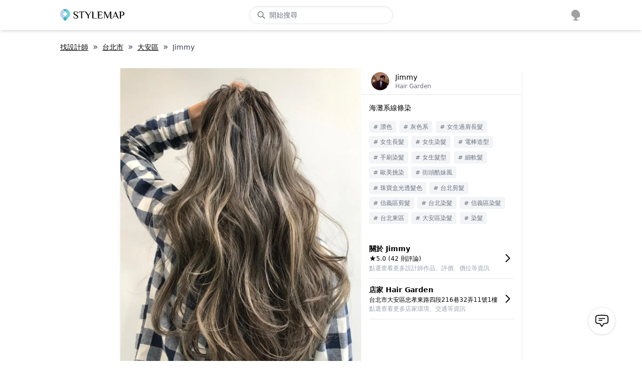

--- FILE ---
content_type: text/html; charset=utf-8
request_url: https://style-map.com/post/265620
body_size: 16039
content:
<!DOCTYPE html><html translate="no" lang="zh-TW"><head><meta name="google" content="notranslate"/><script async="" defer="" src="https://www.googletagmanager.com/gtag/js?id=UA-76049155-1"></script><script async="" defer="" src="https://js.tappaysdk.com/sdk/tpdirect/v5.17.0"></script><script async="" defer="" src="https://pay.google.com/gp/p/js/pay.js"></script><script async="" defer="" src="https://accounts.google.com/gsi/client"></script><script>
            window.dataLayer = window.dataLayer || [];
            function gtag(){dataLayer.push(arguments);}
            gtag('js', new Date());
            gtag('config', 'UA-76049155-1', {
              send_page_view: false
            });
            gtag('config', 'AW-863904864', {
              allow_enhanced_conversions: true
            });
          </script><script>
              !function(f,b,e,v,n,t,s)
              {if(f.fbq)return;n=f.fbq=function(){n.callMethod?
              n.callMethod.apply(n,arguments):n.queue.push(arguments)};
              if(!f._fbq)f._fbq=n;n.push=n;n.loaded=!0;n.version='2.0';
              n.queue=[];t=b.createElement(e);t.async=!0;
              t.src=v;s=b.getElementsByTagName(e)[0];
              s.parentNode.insertBefore(t,s)}(window, document,'script',
              'https://connect.facebook.net/en_US/fbevents.js');
              fbq('init', '1835482943368688');
            </script><noscript><img height="1" width="1" style="display:none"
      src="https://www.facebook.com/tr?id=1835482943368688&ev=PageView&noscript=1" /></noscript><meta charSet="utf-8"/><base href="https://style-map.com"/><meta name="viewport" content="initial-scale=1, width=device-width"/><link rel="canonical" href="https://style-map.com/post/265620"/><meta property="og:url" content="https://style-map.com/post/265620"/><meta property="og:type" content="website"/><meta property="og:site_name" content="StyleMap美配"/><meta property="fb:app_id" content="1706804032925164"/><meta name="facebook-domain-verification" content="rikxsktvub6qgwh5trmnkz216xj9cu"/><link rel="shortcut icon" href="https://cdn.style-map.com/favicon4.ico"/><title>Jimmy | StyleMap美配</title><meta property="og:title" content="Jimmy | StyleMap美配"/><meta name="description" content="海灘系線條染"/><meta property="og:description" content="海灘系線條染"/><meta property="og:image" content="https://cdn.style-map.com/post/photo/normal/539741.jpg"/><meta property="og:image:width" content="1600"/><meta property="og:image:height" content="2134"/><script type="application/ld+json">{"@context":"http://schema.org/","@type":"CreativeWork","author":{"@type":"Person","name":"Jimmy"},"publisher":{"@type":"Organization","name":"StyleMap","logo":{"@type":"ImageObject","url":"https://cdn.style-map.com/logo_sign.png","width":250,"height":60}},"mainEntityOfPage":{"@type":"WebPage","@id":"https://style-map.com/post/265620"},"image":{"@type":"ImageObject","url":"https://cdn.style-map.com/post/photo/normal/539741.jpg","width":1600,"height":2134},"datePublished":"2020-08-13 15:15:47","headline":"Jimmy | StyleMap美配","description":"海灘系線條染"}</script><meta name="next-head-count" content="18"/><link rel="preload" href="https://cdn-next.style-map.com/_next/static/css/b50df4f296f7f239.css" as="style"/><link rel="stylesheet" href="https://cdn-next.style-map.com/_next/static/css/b50df4f296f7f239.css" data-n-g=""/><noscript data-n-css=""></noscript><script defer="" nomodule="" src="https://cdn-next.style-map.com/_next/static/chunks/polyfills-5cd94c89d3acac5f.js"></script><script defer="" src="https://cdn-next.style-map.com/_next/static/chunks/7548.76386ce48b12a7e3.js"></script><script defer="" src="https://cdn-next.style-map.com/_next/static/chunks/7617.03a4492a08f975e2.js"></script><script defer="" src="https://cdn-next.style-map.com/_next/static/chunks/8394.9e8a28cbc58e7881.js"></script><script defer="" src="https://cdn-next.style-map.com/_next/static/chunks/1206.a8cf07b59f6d6c93.js"></script><script defer="" src="https://cdn-next.style-map.com/_next/static/chunks/4774.3e6e7fc1939efc04.js"></script><script defer="" src="https://cdn-next.style-map.com/_next/static/chunks/4175.9187eeae3ccfeab5.js"></script><script defer="" src="https://cdn-next.style-map.com/_next/static/chunks/3797.6424fe38e767f613.js"></script><script defer="" src="https://cdn-next.style-map.com/_next/static/chunks/8851.c10d3d801e91e712.js"></script><script defer="" src="https://cdn-next.style-map.com/_next/static/chunks/8804.3fe6e98dbf4efbd2.js"></script><script defer="" src="https://cdn-next.style-map.com/_next/static/chunks/9990.5010e5e8e269dc60.js"></script><script defer="" src="https://cdn-next.style-map.com/_next/static/chunks/5104.501beb880340ac12.js"></script><script defer="" src="https://cdn-next.style-map.com/_next/static/chunks/8041.dabac983f363aefc.js"></script><script defer="" src="https://cdn-next.style-map.com/_next/static/chunks/9065.61c80db41028c7b0.js"></script><script defer="" src="https://cdn-next.style-map.com/_next/static/chunks/3861.bf1ee75f5354ec74.js"></script><script defer="" src="https://cdn-next.style-map.com/_next/static/chunks/4848-e02d310e91e126f9.js"></script><script defer="" src="https://cdn-next.style-map.com/_next/static/chunks/7714.963e1fc43bc95c8c.js"></script><script defer="" src="https://cdn-next.style-map.com/_next/static/chunks/6322.642e868e2cef2a3a.js"></script><script defer="" src="https://cdn-next.style-map.com/_next/static/chunks/8852.4e3ae57ff17a8274.js"></script><script defer="" src="https://cdn-next.style-map.com/_next/static/chunks/8615.eb51b243e19ad791.js"></script><script defer="" src="https://cdn-next.style-map.com/_next/static/chunks/5915.a5eb3bb6cc35d1e3.js"></script><script defer="" src="https://cdn-next.style-map.com/_next/static/chunks/5898-46af65e0403139e1.js"></script><script defer="" src="https://cdn-next.style-map.com/_next/static/chunks/2021-d275f49e6ccb0c50.js"></script><script defer="" src="https://cdn-next.style-map.com/_next/static/chunks/3368-1d70fd2b44732489.js"></script><script defer="" src="https://cdn-next.style-map.com/_next/static/chunks/2928-f8dc99a3efc0b28a.js"></script><script defer="" src="https://cdn-next.style-map.com/_next/static/chunks/2743.d8008fb814e837cd.js"></script><script defer="" src="https://cdn-next.style-map.com/_next/static/chunks/7119.fb8e853bb33cda83.js"></script><script src="https://cdn-next.style-map.com/_next/static/chunks/webpack-23e4146f0eeb145f.js" defer=""></script><script src="https://cdn-next.style-map.com/_next/static/chunks/framework-eeba1b405d308ec4.js" defer=""></script><script src="https://cdn-next.style-map.com/_next/static/chunks/main-967f5cf0d8efd271.js" defer=""></script><script src="https://cdn-next.style-map.com/_next/static/chunks/pages/_app-0cc78ce03a7783e7.js" defer=""></script><script src="https://cdn-next.style-map.com/_next/static/chunks/3353-44adfbe0a0f360ae.js" defer=""></script><script src="https://cdn-next.style-map.com/_next/static/chunks/5772-1264e7f755c619d1.js" defer=""></script><script src="https://cdn-next.style-map.com/_next/static/chunks/5095-9f72e1343b0e6dcb.js" defer=""></script><script src="https://cdn-next.style-map.com/_next/static/chunks/pages/post/%5Bid%5D-dda0eb0aeb5901f8.js" defer=""></script><script src="https://cdn-next.style-map.com/_next/static/Xg1sgRY_I0Spdxkbbjvaa/_buildManifest.js" defer=""></script><script src="https://cdn-next.style-map.com/_next/static/Xg1sgRY_I0Spdxkbbjvaa/_ssgManifest.js" defer=""></script><script src="https://cdn-next.style-map.com/_next/static/Xg1sgRY_I0Spdxkbbjvaa/_middlewareManifest.js" defer=""></script><style id="__jsx-1550400002">.slide-up-enter.jsx-1550400002{opacity:0;-webkit-transform:scale(0.75);-ms-transform:scale(0.75);transform:scale(0.75);}.slide-up-enter-active.jsx-1550400002{opacity:1;-webkit-transform:scale(1);-ms-transform:scale(1);transform:scale(1);-webkit-transition-duration:100ms;transition-duration:100ms;}.slide-up-exit.jsx-1550400002{opacity:1;}.slide-up-exit-active.jsx-1550400002{opacity:0;-webkit-transition-duration:100ms;transition-duration:100ms;}</style></head><body><script>
              window.fbAsyncInit = function() {
                FB.init({
                  appId      : '1706804032925164',
                  xfbml      : true,
                  version    : 'v18.0'
                });
                FB.AppEvents.logPageView();
              };

              (function(d, s, id){
                 var js, fjs = d.getElementsByTagName(s)[0];
                 if (d.getElementById(id)) {return;}
                 js = d.createElement(s); js.id = id;
                 js.src = "https://connect.facebook.net/en_US/sdk.js";
                 fjs.parentNode.insertBefore(js, fjs);
               }(document, 'script', 'facebook-jssdk'));
          </script><div id="__next" data-reactroot=""><div class="select-none"><div class="h-[60px]"></div><div class="fixed w-full z-10 shadow-md bg-white/95 top-0 h-[60px]"><div class="container flex items-center flex-1 h-[60px]"><div class="relative text-center sm:text-left"><a class="text-link" href="/"><div class="w-6 sm:w-32 overflow-hidden"><div class="w-32 h-10 relative overflow-hidden"><div class="bg-gray-200/90 absolute inset-0 flex justify-center -z-1 hidden"></div><span style="box-sizing:border-box;display:block;overflow:hidden;width:initial;height:initial;background:none;opacity:1;border:0;margin:0;padding:0;position:absolute;top:0;left:0;bottom:0;right:0"><img alt="" src="[data-uri]" decoding="async" data-nimg="fill" style="position:absolute;top:0;left:0;bottom:0;right:0;box-sizing:border-box;padding:0;border:none;margin:auto;display:block;width:0;height:0;min-width:100%;max-width:100%;min-height:100%;max-height:100%;object-fit:contain;object-position:center center"/><noscript><img alt="" sizes="100vw" srcSet="/_next/image?url=https%3A%2F%2Fcdn.style-map.com%2Fsvg%2Flogo1.svg&amp;w=640&amp;q=75 640w, /_next/image?url=https%3A%2F%2Fcdn.style-map.com%2Fsvg%2Flogo1.svg&amp;w=750&amp;q=75 750w, /_next/image?url=https%3A%2F%2Fcdn.style-map.com%2Fsvg%2Flogo1.svg&amp;w=828&amp;q=75 828w, /_next/image?url=https%3A%2F%2Fcdn.style-map.com%2Fsvg%2Flogo1.svg&amp;w=1080&amp;q=75 1080w, /_next/image?url=https%3A%2F%2Fcdn.style-map.com%2Fsvg%2Flogo1.svg&amp;w=1200&amp;q=75 1200w, /_next/image?url=https%3A%2F%2Fcdn.style-map.com%2Fsvg%2Flogo1.svg&amp;w=1920&amp;q=75 1920w, /_next/image?url=https%3A%2F%2Fcdn.style-map.com%2Fsvg%2Flogo1.svg&amp;w=2048&amp;q=75 2048w, /_next/image?url=https%3A%2F%2Fcdn.style-map.com%2Fsvg%2Flogo1.svg&amp;w=3840&amp;q=75 3840w" src="/_next/image?url=https%3A%2F%2Fcdn.style-map.com%2Fsvg%2Flogo1.svg&amp;w=3840&amp;q=75" decoding="async" data-nimg="fill" style="position:absolute;top:0;left:0;bottom:0;right:0;box-sizing:border-box;padding:0;border:none;margin:auto;display:block;width:0;height:0;min-width:100%;max-width:100%;min-height:100%;max-height:100%;object-fit:contain;object-position:center center" loading="lazy"/></noscript></span></div></div></a></div><div class="flex-1 flex justify-center"><div class="px-3 text-gray-500 hover:text-gray-600 py-[5px] rounded-full shadow-inner border cursor-pointer flex items-center w-[90%] sm:w-[80%] max-w-[18rem] hover:border-gray-400"><div class="scale-75"><svg xmlns="http://www.w3.org/2000/svg" class="h-6 w-6" fill="none" viewBox="0 0 24 24" stroke="currentColor"><path stroke-linecap="round" stroke-linejoin="round" stroke-width="2" d="M21 21l-6-6m2-5a7 7 0 11-14 0 7 7 0 0114 0z"></path></svg></div><div class="px-1 text-sm sm:text-[0.9rem]"><div class="line-clamp-1">開始搜尋</div></div><div class="flex-1"></div></div></div><div class="flex justify-end items-center space-x-2 text-gray-500 sm:space-x-5 sm:w-32"><div class="group relative"><div class="cursor-pointer scale-90 sm:scale-95 text-gray-500"><div class="rounded-full w-6 h-6 relative overflow-hidden"><div class="bg-gray-200/90 absolute inset-0 flex justify-center -z-1"></div><span style="box-sizing:border-box;display:block;overflow:hidden;width:initial;height:initial;background:none;opacity:1;border:0;margin:0;padding:0;position:absolute;top:0;left:0;bottom:0;right:0"><img alt="" src="[data-uri]" decoding="async" data-nimg="fill" style="position:absolute;top:0;left:0;bottom:0;right:0;box-sizing:border-box;padding:0;border:none;margin:auto;display:block;width:0;height:0;min-width:100%;max-width:100%;min-height:100%;max-height:100%;object-fit:cover;object-position:center center"/><noscript><img alt="" sizes="100vw" srcSet="/_next/image?url=https%3A%2F%2Fcdn.style-map.com%2Fuser%2Fdefault%2Fprofile_pic2_64.png&amp;w=640&amp;q=75 640w, /_next/image?url=https%3A%2F%2Fcdn.style-map.com%2Fuser%2Fdefault%2Fprofile_pic2_64.png&amp;w=750&amp;q=75 750w, /_next/image?url=https%3A%2F%2Fcdn.style-map.com%2Fuser%2Fdefault%2Fprofile_pic2_64.png&amp;w=828&amp;q=75 828w, /_next/image?url=https%3A%2F%2Fcdn.style-map.com%2Fuser%2Fdefault%2Fprofile_pic2_64.png&amp;w=1080&amp;q=75 1080w, /_next/image?url=https%3A%2F%2Fcdn.style-map.com%2Fuser%2Fdefault%2Fprofile_pic2_64.png&amp;w=1200&amp;q=75 1200w, /_next/image?url=https%3A%2F%2Fcdn.style-map.com%2Fuser%2Fdefault%2Fprofile_pic2_64.png&amp;w=1920&amp;q=75 1920w, /_next/image?url=https%3A%2F%2Fcdn.style-map.com%2Fuser%2Fdefault%2Fprofile_pic2_64.png&amp;w=2048&amp;q=75 2048w, /_next/image?url=https%3A%2F%2Fcdn.style-map.com%2Fuser%2Fdefault%2Fprofile_pic2_64.png&amp;w=3840&amp;q=75 3840w" src="/_next/image?url=https%3A%2F%2Fcdn.style-map.com%2Fuser%2Fdefault%2Fprofile_pic2_64.png&amp;w=3840&amp;q=75" decoding="async" data-nimg="fill" style="position:absolute;top:0;left:0;bottom:0;right:0;box-sizing:border-box;padding:0;border:none;margin:auto;display:block;width:0;height:0;min-width:100%;max-width:100%;min-height:100%;max-height:100%;object-fit:cover;object-position:center center" loading="lazy"/></noscript></span></div></div><div class="absolute z-50 right-0 top-[1.5rem] transition-all w-[13rem] translate-x-3 pointer-events-none scale-90 opacity-0  group-hover:opacity-100 group-hover:scale-100 group-hover:pointer-events-auto"><div class="bg-white shadow py-2 mt-2"><div class="py-2 px-3 cursor-pointer hover:bg-gray-100 text-gray-900"><div class="flex items-center space-x-2"><svg xmlns="http://www.w3.org/2000/svg" class="h-6 w-6 w-4 h-4" enable-background="new 0 0 24 24" height="24px" viewBox="0 0 24 24" width="24px" fill="#000000"><g><rect fill="none" height="24" width="24"></rect><rect fill="none" height="24" width="24"></rect></g><g><path d="M10.3,7.7L10.3,7.7c-0.39,0.39-0.39,1.01,0,1.4l1.9,1.9H3c-0.55,0-1,0.45-1,1v0c0,0.55,0.45,1,1,1h9.2l-1.9,1.9 c-0.39,0.39-0.39,1.01,0,1.4l0,0c0.39,0.39,1.01,0.39,1.4,0l3.59-3.59c0.39-0.39,0.39-1.02,0-1.41L11.7,7.7 C11.31,7.31,10.69,7.31,10.3,7.7z M20,19h-7c-0.55,0-1,0.45-1,1v0c0,0.55,0.45,1,1,1h7c1.1,0,2-0.9,2-2V5c0-1.1-0.9-2-2-2h-7 c-0.55,0-1,0.45-1,1v0c0,0.55,0.45,1,1,1h7V19z"></path></g></svg><div>登入 / 註冊</div></div></div><div class="py-2 px-3 cursor-pointer hover:bg-gray-100 text-gray-900"><div class="flex items-center space-x-2"><svg xmlns="http://www.w3.org/2000/svg" class="h-6 w-6 w-4 h-4" height="24px" viewBox="0 0 24 24" width="24px" fill="#000000"><path d="M0 0h24v24H0V0z" fill="none"></path><path d="M11.99 2C6.47 2 2 6.48 2 12s4.47 10 9.99 10C17.52 22 22 17.52 22 12S17.52 2 11.99 2zm6.93 6h-2.95c-.32-1.25-.78-2.45-1.38-3.56 1.84.63 3.37 1.91 4.33 3.56zM12 4.04c.83 1.2 1.48 2.53 1.91 3.96h-3.82c.43-1.43 1.08-2.76 1.91-3.96zM4.26 14C4.1 13.36 4 12.69 4 12s.1-1.36.26-2h3.38c-.08.66-.14 1.32-.14 2s.06 1.34.14 2H4.26zm.82 2h2.95c.32 1.25.78 2.45 1.38 3.56-1.84-.63-3.37-1.9-4.33-3.56zm2.95-8H5.08c.96-1.66 2.49-2.93 4.33-3.56C8.81 5.55 8.35 6.75 8.03 8zM12 19.96c-.83-1.2-1.48-2.53-1.91-3.96h3.82c-.43 1.43-1.08 2.76-1.91 3.96zM14.34 14H9.66c-.09-.66-.16-1.32-.16-2s.07-1.35.16-2h4.68c.09.65.16 1.32.16 2s-.07 1.34-.16 2zm.25 5.56c.6-1.11 1.06-2.31 1.38-3.56h2.95c-.96 1.65-2.49 2.93-4.33 3.56zM16.36 14c.08-.66.14-1.32.14-2s-.06-1.34-.14-2h3.38c.16.64.26 1.31.26 2s-.1 1.36-.26 2h-3.38z"></path></svg><div>切換語言</div></div></div><a class="text-link no-underline hover:no-underline" href="/join-us"><div class="py-2 px-3 cursor-pointer hover:bg-gray-100 text-gray-900"><div class="flex items-center space-x-2"><svg xmlns="http://www.w3.org/2000/svg" class="h-6 w-6 w-4 h-4" height="48" viewBox="0 96 960 960" width="48"><path d="M38 896v-94q0-35 18-63.5t50-42.5q73-32 131.5-46T358 636q62 0 120 14t131 46q32 14 50.5 42.5T678 802v94H38Zm700 0v-94q0-63-32-103.5T622 633q69 8 130 23.5t99 35.5q33 19 52 47t19 63v94H738ZM358 575q-66 0-108-42t-42-108q0-66 42-108t108-42q66 0 108 42t42 108q0 66-42 108t-108 42Zm360-150q0 66-42 108t-108 42q-11 0-24.5-1.5T519 568q24-25 36.5-61.5T568 425q0-45-12.5-79.5T519 282q11-3 24.5-5t24.5-2q66 0 108 42t42 108ZM98 836h520v-34q0-16-9.5-31T585 750q-72-32-121-43t-106-11q-57 0-106.5 11T130 750q-14 6-23 21t-9 31v34Zm260-321q39 0 64.5-25.5T448 425q0-39-25.5-64.5T358 335q-39 0-64.5 25.5T268 425q0 39 25.5 64.5T358 515Zm0 321Zm0-411Z"></path></svg><div>設計師加入</div></div></div></a></div></div></div></div></div></div></div><div><div class="fixed inset-0 bg-black opacity-5 hidden sm:block sm:hidden" style="z-index:"></div><div class="fixed rounded-xl right-10 bottom-10 bg-white hidden sm:block transition-all shadow-xl overflow-hidden h-0 w-0 opacity-0" style="z-index:"><div class="w-full h-full"><div class="relative w-full h-full"><div class="w-full h-full overflow-scroll"><div class="pt-[4rem]"></div></div><div class="absolute bottom-0 left-0 w-full pt-10 translate-y-1 bg-blur"></div></div><div class="text-center p-2 shadow-md flex items-center justify-between opacity-95 absolute w-full bg-white top-0"><div class="text-gray-400 w-[2rem] flex justify-center"><div class="hidden"><style data-emotion="css 1wf493t">.css-1wf493t{text-align:center;-webkit-flex:0 0 auto;-ms-flex:0 0 auto;flex:0 0 auto;font-size:1.5rem;padding:8px;border-radius:50%;overflow:visible;color:rgba(0, 0, 0, 0.54);-webkit-transition:background-color 150ms cubic-bezier(0.4, 0, 0.2, 1) 0ms;transition:background-color 150ms cubic-bezier(0.4, 0, 0.2, 1) 0ms;}.css-1wf493t:hover{background-color:rgba(0, 0, 0, 0.04);}@media (hover: none){.css-1wf493t:hover{background-color:transparent;}}.css-1wf493t.Mui-disabled{background-color:transparent;color:rgba(0, 0, 0, 0.26);}</style><style data-emotion="css 1yxmbwk">.css-1yxmbwk{display:-webkit-inline-box;display:-webkit-inline-flex;display:-ms-inline-flexbox;display:inline-flex;-webkit-align-items:center;-webkit-box-align:center;-ms-flex-align:center;align-items:center;-webkit-box-pack:center;-ms-flex-pack:center;-webkit-justify-content:center;justify-content:center;position:relative;box-sizing:border-box;-webkit-tap-highlight-color:transparent;background-color:transparent;outline:0;border:0;margin:0;border-radius:0;padding:0;cursor:pointer;-webkit-user-select:none;-moz-user-select:none;-ms-user-select:none;user-select:none;vertical-align:middle;-moz-appearance:none;-webkit-appearance:none;-webkit-text-decoration:none;text-decoration:none;color:inherit;text-align:center;-webkit-flex:0 0 auto;-ms-flex:0 0 auto;flex:0 0 auto;font-size:1.5rem;padding:8px;border-radius:50%;overflow:visible;color:rgba(0, 0, 0, 0.54);-webkit-transition:background-color 150ms cubic-bezier(0.4, 0, 0.2, 1) 0ms;transition:background-color 150ms cubic-bezier(0.4, 0, 0.2, 1) 0ms;}.css-1yxmbwk::-moz-focus-inner{border-style:none;}.css-1yxmbwk.Mui-disabled{pointer-events:none;cursor:default;}@media print{.css-1yxmbwk{-webkit-print-color-adjust:exact;color-adjust:exact;}}.css-1yxmbwk:hover{background-color:rgba(0, 0, 0, 0.04);}@media (hover: none){.css-1yxmbwk:hover{background-color:transparent;}}.css-1yxmbwk.Mui-disabled{background-color:transparent;color:rgba(0, 0, 0, 0.26);}</style><button class="MuiButtonBase-root MuiIconButton-root MuiIconButton-sizeMedium css-1yxmbwk" tabindex="0" type="button"><svg xmlns="http://www.w3.org/2000/svg" class="h-6 w-6" fill="none" viewBox="0 0 24 24" stroke="currentColor"><path stroke-linecap="round" stroke-linejoin="round" stroke-width="2" d="M15 19l-7-7 7-7"></path></svg></button></div></div><div class="transition-all absolute  -translate-x-1/2 opacity-100 left-1/2">訊息</div><div class="transition-all absolute text-left max-w-[76%] opacity-0 left-[5rem] pointer-events-none"></div><div class="text-gray-400 w-[2rem] flex justify-center"><style data-emotion="css 1wf493t">.css-1wf493t{text-align:center;-webkit-flex:0 0 auto;-ms-flex:0 0 auto;flex:0 0 auto;font-size:1.5rem;padding:8px;border-radius:50%;overflow:visible;color:rgba(0, 0, 0, 0.54);-webkit-transition:background-color 150ms cubic-bezier(0.4, 0, 0.2, 1) 0ms;transition:background-color 150ms cubic-bezier(0.4, 0, 0.2, 1) 0ms;}.css-1wf493t:hover{background-color:rgba(0, 0, 0, 0.04);}@media (hover: none){.css-1wf493t:hover{background-color:transparent;}}.css-1wf493t.Mui-disabled{background-color:transparent;color:rgba(0, 0, 0, 0.26);}</style><style data-emotion="css 1yxmbwk">.css-1yxmbwk{display:-webkit-inline-box;display:-webkit-inline-flex;display:-ms-inline-flexbox;display:inline-flex;-webkit-align-items:center;-webkit-box-align:center;-ms-flex-align:center;align-items:center;-webkit-box-pack:center;-ms-flex-pack:center;-webkit-justify-content:center;justify-content:center;position:relative;box-sizing:border-box;-webkit-tap-highlight-color:transparent;background-color:transparent;outline:0;border:0;margin:0;border-radius:0;padding:0;cursor:pointer;-webkit-user-select:none;-moz-user-select:none;-ms-user-select:none;user-select:none;vertical-align:middle;-moz-appearance:none;-webkit-appearance:none;-webkit-text-decoration:none;text-decoration:none;color:inherit;text-align:center;-webkit-flex:0 0 auto;-ms-flex:0 0 auto;flex:0 0 auto;font-size:1.5rem;padding:8px;border-radius:50%;overflow:visible;color:rgba(0, 0, 0, 0.54);-webkit-transition:background-color 150ms cubic-bezier(0.4, 0, 0.2, 1) 0ms;transition:background-color 150ms cubic-bezier(0.4, 0, 0.2, 1) 0ms;}.css-1yxmbwk::-moz-focus-inner{border-style:none;}.css-1yxmbwk.Mui-disabled{pointer-events:none;cursor:default;}@media print{.css-1yxmbwk{-webkit-print-color-adjust:exact;color-adjust:exact;}}.css-1yxmbwk:hover{background-color:rgba(0, 0, 0, 0.04);}@media (hover: none){.css-1yxmbwk:hover{background-color:transparent;}}.css-1yxmbwk.Mui-disabled{background-color:transparent;color:rgba(0, 0, 0, 0.26);}</style><button class="MuiButtonBase-root MuiIconButton-root MuiIconButton-sizeMedium css-1yxmbwk" tabindex="0" type="button"><svg xmlns="http://www.w3.org/2000/svg" class="h-6 w-6" fill="none" viewBox="0 0 24 24" stroke="currentColor"><path stroke-linecap="round" stroke-linejoin="round" stroke-width="2" d="M6 18L18 6M6 6l12 12"></path></svg></button></div></div></div></div><div class="fixed right-12 bottom-20 sm:right-20 sm:bottom-20 translate-x-1/2 translate-y-1/2 z-40"><div class="relative rounded-full text-black bg-white hover:bg-black hover:text-white cursor-pointer transition-all border opacity-95 shadow hover:border-black w-14 h-14 scale-100"><div class="absolute top-1/2 left-1/2 -translate-x-1/2 -translate-y-1/2"><svg xmlns="http://www.w3.org/2000/svg" class="h-6 w-6 scale-125" fill="none" viewBox="0 0 24 24" stroke-width="1.5" stroke="currentColor"><path stroke-linecap="round" stroke-linejoin="round" d="M7.5 8.25h9m-9 3H12m-9.75 1.51c0 1.6 1.123 2.994 2.707 3.227 1.129.166 2.27.293 3.423.379.35.026.67.21.865.501L12 21l2.755-4.133a1.14 1.14 0 0 1 .865-.501 48.172 48.172 0 0 0 3.423-.379c1.584-.233 2.707-1.626 2.707-3.228V6.741c0-1.602-1.123-2.995-2.707-3.228A48.394 48.394 0 0 0 12 3c-2.392 0-4.744.175-7.043.513C3.373 3.746 2.25 5.14 2.25 6.741v6.018Z"></path></svg><div class="absolute top-[-0.7rem] left-[2.0rem] -translate-x-1/2 -translate-y-1/2"></div></div></div></div><div class="sm:hidden"><div class="jsx-1550400002 hidden"><div style="z-index:" class="jsx-1550400002 fixed inset-0 bg-black bg-opacity-20"></div></div><div style="z-index:" class="jsx-1550400002 fixed inset-0 flex hidden"><div class="jsx-1550400002 flex justify-center items-center inset-0 flex-col w-full"><div class="flex-auto max-h-[3rem]"></div><div class="jsx-1550400002 h-full w-full relative max-h-screen max-w-full overflow-hidden sm:w-auto  sm:h-auto sm:rounded-xl bg-white shadow-md sm:max-h-[40rem]"><div class="jsx-1550400002 h-full"><div class="jsx-1550400002 modal-body-wrapper h-full"></div></div><div class="jsx-1550400002 hidden"><div class="absolute text-gray-400 top-2"><style data-emotion="css 1wf493t">.css-1wf493t{text-align:center;-webkit-flex:0 0 auto;-ms-flex:0 0 auto;flex:0 0 auto;font-size:1.5rem;padding:8px;border-radius:50%;overflow:visible;color:rgba(0, 0, 0, 0.54);-webkit-transition:background-color 150ms cubic-bezier(0.4, 0, 0.2, 1) 0ms;transition:background-color 150ms cubic-bezier(0.4, 0, 0.2, 1) 0ms;}.css-1wf493t:hover{background-color:rgba(0, 0, 0, 0.04);}@media (hover: none){.css-1wf493t:hover{background-color:transparent;}}.css-1wf493t.Mui-disabled{background-color:transparent;color:rgba(0, 0, 0, 0.26);}</style><style data-emotion="css 1yxmbwk">.css-1yxmbwk{display:-webkit-inline-box;display:-webkit-inline-flex;display:-ms-inline-flexbox;display:inline-flex;-webkit-align-items:center;-webkit-box-align:center;-ms-flex-align:center;align-items:center;-webkit-box-pack:center;-ms-flex-pack:center;-webkit-justify-content:center;justify-content:center;position:relative;box-sizing:border-box;-webkit-tap-highlight-color:transparent;background-color:transparent;outline:0;border:0;margin:0;border-radius:0;padding:0;cursor:pointer;-webkit-user-select:none;-moz-user-select:none;-ms-user-select:none;user-select:none;vertical-align:middle;-moz-appearance:none;-webkit-appearance:none;-webkit-text-decoration:none;text-decoration:none;color:inherit;text-align:center;-webkit-flex:0 0 auto;-ms-flex:0 0 auto;flex:0 0 auto;font-size:1.5rem;padding:8px;border-radius:50%;overflow:visible;color:rgba(0, 0, 0, 0.54);-webkit-transition:background-color 150ms cubic-bezier(0.4, 0, 0.2, 1) 0ms;transition:background-color 150ms cubic-bezier(0.4, 0, 0.2, 1) 0ms;}.css-1yxmbwk::-moz-focus-inner{border-style:none;}.css-1yxmbwk.Mui-disabled{pointer-events:none;cursor:default;}@media print{.css-1yxmbwk{-webkit-print-color-adjust:exact;color-adjust:exact;}}.css-1yxmbwk:hover{background-color:rgba(0, 0, 0, 0.04);}@media (hover: none){.css-1yxmbwk:hover{background-color:transparent;}}.css-1yxmbwk.Mui-disabled{background-color:transparent;color:rgba(0, 0, 0, 0.26);}</style><button class="MuiButtonBase-root MuiIconButton-root MuiIconButton-sizeMedium css-1yxmbwk" tabindex="0" type="button"><svg xmlns="http://www.w3.org/2000/svg" class="h-6 w-6" fill="none" viewBox="0 0 24 24" stroke="currentColor"><path stroke-linecap="round" stroke-linejoin="round" stroke-width="2" d="M15 19l-7-7 7-7"></path></svg></button></div></div><div class="jsx-1550400002 hidden"><div class="absolute text-gray-400 right-0 top-2"><style data-emotion="css 1wf493t">.css-1wf493t{text-align:center;-webkit-flex:0 0 auto;-ms-flex:0 0 auto;flex:0 0 auto;font-size:1.5rem;padding:8px;border-radius:50%;overflow:visible;color:rgba(0, 0, 0, 0.54);-webkit-transition:background-color 150ms cubic-bezier(0.4, 0, 0.2, 1) 0ms;transition:background-color 150ms cubic-bezier(0.4, 0, 0.2, 1) 0ms;}.css-1wf493t:hover{background-color:rgba(0, 0, 0, 0.04);}@media (hover: none){.css-1wf493t:hover{background-color:transparent;}}.css-1wf493t.Mui-disabled{background-color:transparent;color:rgba(0, 0, 0, 0.26);}</style><style data-emotion="css 1yxmbwk">.css-1yxmbwk{display:-webkit-inline-box;display:-webkit-inline-flex;display:-ms-inline-flexbox;display:inline-flex;-webkit-align-items:center;-webkit-box-align:center;-ms-flex-align:center;align-items:center;-webkit-box-pack:center;-ms-flex-pack:center;-webkit-justify-content:center;justify-content:center;position:relative;box-sizing:border-box;-webkit-tap-highlight-color:transparent;background-color:transparent;outline:0;border:0;margin:0;border-radius:0;padding:0;cursor:pointer;-webkit-user-select:none;-moz-user-select:none;-ms-user-select:none;user-select:none;vertical-align:middle;-moz-appearance:none;-webkit-appearance:none;-webkit-text-decoration:none;text-decoration:none;color:inherit;text-align:center;-webkit-flex:0 0 auto;-ms-flex:0 0 auto;flex:0 0 auto;font-size:1.5rem;padding:8px;border-radius:50%;overflow:visible;color:rgba(0, 0, 0, 0.54);-webkit-transition:background-color 150ms cubic-bezier(0.4, 0, 0.2, 1) 0ms;transition:background-color 150ms cubic-bezier(0.4, 0, 0.2, 1) 0ms;}.css-1yxmbwk::-moz-focus-inner{border-style:none;}.css-1yxmbwk.Mui-disabled{pointer-events:none;cursor:default;}@media print{.css-1yxmbwk{-webkit-print-color-adjust:exact;color-adjust:exact;}}.css-1yxmbwk:hover{background-color:rgba(0, 0, 0, 0.04);}@media (hover: none){.css-1yxmbwk:hover{background-color:transparent;}}.css-1yxmbwk.Mui-disabled{background-color:transparent;color:rgba(0, 0, 0, 0.26);}</style><button class="MuiButtonBase-root MuiIconButton-root MuiIconButton-sizeMedium css-1yxmbwk" tabindex="0" type="button"><svg xmlns="http://www.w3.org/2000/svg" class="h-6 w-6" fill="none" viewBox="0 0 24 24" stroke="currentColor"><path stroke-linecap="round" stroke-linejoin="round" stroke-width="2" d="M6 18L18 6M6 6l12 12"></path></svg></button></div></div></div><div class="flex-1"></div></div></div></div></div><div><div class="py-6 container"><div class="flex items-center text-sm text-gray-700"><div class="flex items-center shrink-0"><div><a class="text-link" href="/stylists/haircut">找設計師</a></div><div class="px-2"><svg xmlns="http://www.w3.org/2000/svg" class="h-6 w-6 w-3 h-3" viewBox="0 0 20 20" fill="currentColor"><path fill-rule="evenodd" d="M10.293 15.707a1 1 0 010-1.414L14.586 10l-4.293-4.293a1 1 0 111.414-1.414l5 5a1 1 0 010 1.414l-5 5a1 1 0 01-1.414 0z" clip-rule="evenodd"></path><path fill-rule="evenodd" d="M4.293 15.707a1 1 0 010-1.414L8.586 10 4.293 5.707a1 1 0 011.414-1.414l5 5a1 1 0 010 1.414l-5 5a1 1 0 01-1.414 0z" clip-rule="evenodd"></path></svg></div></div><div class="flex items-center shrink-0"><div><a class="text-link" href="/stylists/haircut/taipei">台北市</a></div><div class="px-2"><svg xmlns="http://www.w3.org/2000/svg" class="h-6 w-6 w-3 h-3" viewBox="0 0 20 20" fill="currentColor"><path fill-rule="evenodd" d="M10.293 15.707a1 1 0 010-1.414L14.586 10l-4.293-4.293a1 1 0 111.414-1.414l5 5a1 1 0 010 1.414l-5 5a1 1 0 01-1.414 0z" clip-rule="evenodd"></path><path fill-rule="evenodd" d="M4.293 15.707a1 1 0 010-1.414L8.586 10 4.293 5.707a1 1 0 011.414-1.414l5 5a1 1 0 010 1.414l-5 5a1 1 0 01-1.414 0z" clip-rule="evenodd"></path></svg></div></div><div class="flex items-center shrink-0"><div><a class="text-link" href="/stylists/haircut/taipei/daan">大安區</a></div><div class="px-2"><svg xmlns="http://www.w3.org/2000/svg" class="h-6 w-6 w-3 h-3" viewBox="0 0 20 20" fill="currentColor"><path fill-rule="evenodd" d="M10.293 15.707a1 1 0 010-1.414L14.586 10l-4.293-4.293a1 1 0 111.414-1.414l5 5a1 1 0 010 1.414l-5 5a1 1 0 01-1.414 0z" clip-rule="evenodd"></path><path fill-rule="evenodd" d="M4.293 15.707a1 1 0 010-1.414L8.586 10 4.293 5.707a1 1 0 011.414-1.414l5 5a1 1 0 010 1.414l-5 5a1 1 0 01-1.414 0z" clip-rule="evenodd"></path></svg></div></div><div class="flex-1 line-clamp-1">Jimmy</div></div></div><div class="md:container py-2 md:flex justify-center mb-12"></div><div class="mb-10"><div class="container tracking-widest text-[1.2rem] md:text-[1.5rem] font-medium pt-10 pb-5 text-center md:text-left">限量體驗活動</div><div class="md:container space-y-12 flex flex-col sm:px-3 md:px-0"><div class="flex-1 block flex sm:space-x-6 flex-col sm:flex-row lg:space-x-8"><div class="cursor-pointer"><a class="text-link" href="/stylist-events/haircut"><div class="aspect-w-16 aspect-h-9 shadow-md sm:min-w-[20rem] lg:min-w-[25rem] relative overflow-hidden"><div class="bg-gray-200/90 absolute inset-0 flex justify-center -z-1"></div><span style="box-sizing:border-box;display:block;overflow:hidden;width:initial;height:initial;background:none;opacity:1;border:0;margin:0;padding:0;position:absolute;top:0;left:0;bottom:0;right:0"><img alt="" src="[data-uri]" decoding="async" data-nimg="fill" style="position:absolute;top:0;left:0;bottom:0;right:0;box-sizing:border-box;padding:0;border:none;margin:auto;display:block;width:0;height:0;min-width:100%;max-width:100%;min-height:100%;max-height:100%;object-fit:cover;object-position:center center"/><noscript><img alt="" sizes="100vw" srcSet="/_next/image?url=https%3A%2F%2Fcdn.style-map.com%2Fnext%2Freferral-code%2Fsinliya.jpg&amp;w=640&amp;q=75 640w, /_next/image?url=https%3A%2F%2Fcdn.style-map.com%2Fnext%2Freferral-code%2Fsinliya.jpg&amp;w=750&amp;q=75 750w, /_next/image?url=https%3A%2F%2Fcdn.style-map.com%2Fnext%2Freferral-code%2Fsinliya.jpg&amp;w=828&amp;q=75 828w, /_next/image?url=https%3A%2F%2Fcdn.style-map.com%2Fnext%2Freferral-code%2Fsinliya.jpg&amp;w=1080&amp;q=75 1080w, /_next/image?url=https%3A%2F%2Fcdn.style-map.com%2Fnext%2Freferral-code%2Fsinliya.jpg&amp;w=1200&amp;q=75 1200w, /_next/image?url=https%3A%2F%2Fcdn.style-map.com%2Fnext%2Freferral-code%2Fsinliya.jpg&amp;w=1920&amp;q=75 1920w, /_next/image?url=https%3A%2F%2Fcdn.style-map.com%2Fnext%2Freferral-code%2Fsinliya.jpg&amp;w=2048&amp;q=75 2048w, /_next/image?url=https%3A%2F%2Fcdn.style-map.com%2Fnext%2Freferral-code%2Fsinliya.jpg&amp;w=3840&amp;q=75 3840w" src="/_next/image?url=https%3A%2F%2Fcdn.style-map.com%2Fnext%2Freferral-code%2Fsinliya.jpg&amp;w=3840&amp;q=75" decoding="async" data-nimg="fill" style="position:absolute;top:0;left:0;bottom:0;right:0;box-sizing:border-box;padding:0;border:none;margin:auto;display:block;width:0;height:0;min-width:100%;max-width:100%;min-height:100%;max-height:100%;object-fit:cover;object-position:center center" loading="lazy"/></noscript></span></div></a></div><div class="px-6 sm:px-0 py-3 lg:mt-3"><div class="py-3 lg:py-4 tracking-widest"><div class="text-xl sm:text-[1.3rem] md:text-2xl font-medium">服務品質控管 / 真實用戶評價</div></div><p class="font-light tracking-widest">剪髮、染髮、燙髮、美甲體驗活動 - 指定設計師最低五折起</p><div class="mt-3"><a class="text-link" href="/stylist-events/haircut"><div class="px-5 py-2 items-center justify-center rounded cursor-pointer text-sm select-none relative transition-all hover:shadow-xl inline-flex bg-black text-white shadow-md">查看更多</div></a></div></div></div></div></div><div class="bg-gray-50"><div class="container"><div class="py-5 flex flex-col lg:flex-row lg:py-20"><div class="text-center py-7 text-3xl font-bold flex-1">Q &amp; A</div><div class="flex-1"><div><style data-emotion="css 1u94z7f">.css-1u94z7f{position:relative;-webkit-transition:margin 150ms cubic-bezier(0.4, 0, 0.2, 1) 0ms;transition:margin 150ms cubic-bezier(0.4, 0, 0.2, 1) 0ms;overflow-anchor:none;border-radius:0;}.css-1u94z7f:before{position:absolute;left:0;top:-1px;right:0;height:1px;content:"";opacity:1;background-color:rgba(0, 0, 0, 0.12);-webkit-transition:opacity 150ms cubic-bezier(0.4, 0, 0.2, 1) 0ms,background-color 150ms cubic-bezier(0.4, 0, 0.2, 1) 0ms;transition:opacity 150ms cubic-bezier(0.4, 0, 0.2, 1) 0ms,background-color 150ms cubic-bezier(0.4, 0, 0.2, 1) 0ms;}.css-1u94z7f:first-of-type:before{display:none;}.css-1u94z7f.Mui-expanded:before{opacity:0;}.css-1u94z7f.Mui-expanded:first-of-type{margin-top:0;}.css-1u94z7f.Mui-expanded:last-of-type{margin-bottom:0;}.css-1u94z7f.Mui-expanded+.css-1u94z7f.Mui-expanded:before{display:none;}.css-1u94z7f.Mui-disabled{background-color:rgba(0, 0, 0, 0.12);}.css-1u94z7f:first-of-type{border-top-left-radius:4px;border-top-right-radius:4px;}.css-1u94z7f:last-of-type{border-bottom-left-radius:4px;border-bottom-right-radius:4px;}@supports (-ms-ime-align: auto){.css-1u94z7f:last-of-type{border-bottom-left-radius:0;border-bottom-right-radius:0;}}.css-1u94z7f.Mui-expanded{margin:16px 0;}</style><style data-emotion="css 67l5gl">.css-67l5gl{background-color:#fff;color:rgba(0, 0, 0, 0.87);-webkit-transition:box-shadow 300ms cubic-bezier(0.4, 0, 0.2, 1) 0ms;transition:box-shadow 300ms cubic-bezier(0.4, 0, 0.2, 1) 0ms;border-radius:4px;box-shadow:0px 2px 1px -1px rgba(0,0,0,0.2),0px 1px 1px 0px rgba(0,0,0,0.14),0px 1px 3px 0px rgba(0,0,0,0.12);position:relative;-webkit-transition:margin 150ms cubic-bezier(0.4, 0, 0.2, 1) 0ms;transition:margin 150ms cubic-bezier(0.4, 0, 0.2, 1) 0ms;overflow-anchor:none;border-radius:0;}.css-67l5gl:before{position:absolute;left:0;top:-1px;right:0;height:1px;content:"";opacity:1;background-color:rgba(0, 0, 0, 0.12);-webkit-transition:opacity 150ms cubic-bezier(0.4, 0, 0.2, 1) 0ms,background-color 150ms cubic-bezier(0.4, 0, 0.2, 1) 0ms;transition:opacity 150ms cubic-bezier(0.4, 0, 0.2, 1) 0ms,background-color 150ms cubic-bezier(0.4, 0, 0.2, 1) 0ms;}.css-67l5gl:first-of-type:before{display:none;}.css-67l5gl.Mui-expanded:before{opacity:0;}.css-67l5gl.Mui-expanded:first-of-type{margin-top:0;}.css-67l5gl.Mui-expanded:last-of-type{margin-bottom:0;}.css-67l5gl.Mui-expanded+.css-67l5gl.Mui-expanded:before{display:none;}.css-67l5gl.Mui-disabled{background-color:rgba(0, 0, 0, 0.12);}.css-67l5gl:first-of-type{border-top-left-radius:4px;border-top-right-radius:4px;}.css-67l5gl:last-of-type{border-bottom-left-radius:4px;border-bottom-right-radius:4px;}@supports (-ms-ime-align: auto){.css-67l5gl:last-of-type{border-bottom-left-radius:0;border-bottom-right-radius:0;}}.css-67l5gl.Mui-expanded{margin:16px 0;}</style><div class="MuiPaper-root MuiPaper-elevation MuiPaper-rounded MuiPaper-elevation1 MuiAccordion-root MuiAccordion-rounded MuiAccordion-gutters css-67l5gl"><style data-emotion="css dsruom">.css-dsruom{display:-webkit-box;display:-webkit-flex;display:-ms-flexbox;display:flex;min-height:48px;padding:0px 16px;-webkit-transition:min-height 150ms cubic-bezier(0.4, 0, 0.2, 1) 0ms,background-color 150ms cubic-bezier(0.4, 0, 0.2, 1) 0ms;transition:min-height 150ms cubic-bezier(0.4, 0, 0.2, 1) 0ms,background-color 150ms cubic-bezier(0.4, 0, 0.2, 1) 0ms;}.css-dsruom.Mui-focusVisible{background-color:rgba(0, 0, 0, 0.12);}.css-dsruom.Mui-disabled{opacity:0.38;}.css-dsruom:hover:not(.Mui-disabled){cursor:pointer;}.css-dsruom.Mui-expanded{min-height:64px;}</style><style data-emotion="css 1iji0d4">.css-1iji0d4{display:-webkit-inline-box;display:-webkit-inline-flex;display:-ms-inline-flexbox;display:inline-flex;-webkit-align-items:center;-webkit-box-align:center;-ms-flex-align:center;align-items:center;-webkit-box-pack:center;-ms-flex-pack:center;-webkit-justify-content:center;justify-content:center;position:relative;box-sizing:border-box;-webkit-tap-highlight-color:transparent;background-color:transparent;outline:0;border:0;margin:0;border-radius:0;padding:0;cursor:pointer;-webkit-user-select:none;-moz-user-select:none;-ms-user-select:none;user-select:none;vertical-align:middle;-moz-appearance:none;-webkit-appearance:none;-webkit-text-decoration:none;text-decoration:none;color:inherit;display:-webkit-box;display:-webkit-flex;display:-ms-flexbox;display:flex;min-height:48px;padding:0px 16px;-webkit-transition:min-height 150ms cubic-bezier(0.4, 0, 0.2, 1) 0ms,background-color 150ms cubic-bezier(0.4, 0, 0.2, 1) 0ms;transition:min-height 150ms cubic-bezier(0.4, 0, 0.2, 1) 0ms,background-color 150ms cubic-bezier(0.4, 0, 0.2, 1) 0ms;}.css-1iji0d4::-moz-focus-inner{border-style:none;}.css-1iji0d4.Mui-disabled{pointer-events:none;cursor:default;}@media print{.css-1iji0d4{-webkit-print-color-adjust:exact;color-adjust:exact;}}.css-1iji0d4.Mui-focusVisible{background-color:rgba(0, 0, 0, 0.12);}.css-1iji0d4.Mui-disabled{opacity:0.38;}.css-1iji0d4:hover:not(.Mui-disabled){cursor:pointer;}.css-1iji0d4.Mui-expanded{min-height:64px;}</style><div class="MuiButtonBase-root MuiAccordionSummary-root MuiAccordionSummary-gutters font-bold md:text-lg css-1iji0d4" tabindex="0" role="button" aria-expanded="false" aria-controls="Q1. 如何挑選適合自己的設計師-content" id="Q1. 如何挑選適合自己的設計師-header"><style data-emotion="css 17o5nyn">.css-17o5nyn{display:-webkit-box;display:-webkit-flex;display:-ms-flexbox;display:flex;-webkit-box-flex:1;-webkit-flex-grow:1;-ms-flex-positive:1;flex-grow:1;margin:12px 0;-webkit-transition:margin 150ms cubic-bezier(0.4, 0, 0.2, 1) 0ms;transition:margin 150ms cubic-bezier(0.4, 0, 0.2, 1) 0ms;}.css-17o5nyn.Mui-expanded{margin:20px 0;}</style><div class="MuiAccordionSummary-content MuiAccordionSummary-contentGutters css-17o5nyn">Q1. 如何挑選適合自己的設計師</div><style data-emotion="css 1fx8m19">.css-1fx8m19{display:-webkit-box;display:-webkit-flex;display:-ms-flexbox;display:flex;color:rgba(0, 0, 0, 0.54);-webkit-transform:rotate(0deg);-moz-transform:rotate(0deg);-ms-transform:rotate(0deg);transform:rotate(0deg);-webkit-transition:-webkit-transform 150ms cubic-bezier(0.4, 0, 0.2, 1) 0ms;transition:transform 150ms cubic-bezier(0.4, 0, 0.2, 1) 0ms;}.css-1fx8m19.Mui-expanded{-webkit-transform:rotate(180deg);-moz-transform:rotate(180deg);-ms-transform:rotate(180deg);transform:rotate(180deg);}</style><div class="MuiAccordionSummary-expandIconWrapper css-1fx8m19"><style data-emotion="css vubbuv">.css-vubbuv{-webkit-user-select:none;-moz-user-select:none;-ms-user-select:none;user-select:none;width:1em;height:1em;display:inline-block;fill:currentColor;-webkit-flex-shrink:0;-ms-flex-negative:0;flex-shrink:0;-webkit-transition:fill 200ms cubic-bezier(0.4, 0, 0.2, 1) 0ms;transition:fill 200ms cubic-bezier(0.4, 0, 0.2, 1) 0ms;font-size:1.5rem;}</style><svg class="MuiSvgIcon-root MuiSvgIcon-fontSizeMedium css-vubbuv" focusable="false" viewBox="0 0 24 24" aria-hidden="true" data-testid="ExpandMoreIcon"><path d="M16.59 8.59 12 13.17 7.41 8.59 6 10l6 6 6-6z"></path></svg></div></div><style data-emotion="css a0y2e3">.css-a0y2e3{height:0;overflow:hidden;-webkit-transition:height 300ms cubic-bezier(0.4, 0, 0.2, 1) 0ms;transition:height 300ms cubic-bezier(0.4, 0, 0.2, 1) 0ms;visibility:hidden;}</style><div class="MuiCollapse-root MuiCollapse-vertical MuiCollapse-hidden css-a0y2e3" style="min-height:0px"><style data-emotion="css hboir5">.css-hboir5{display:-webkit-box;display:-webkit-flex;display:-ms-flexbox;display:flex;width:100%;}</style><div class="MuiCollapse-wrapper MuiCollapse-vertical css-hboir5"><style data-emotion="css 8atqhb">.css-8atqhb{width:100%;}</style><div class="MuiCollapse-wrapperInner MuiCollapse-vertical css-8atqhb"><div aria-labelledby="Q1. 如何挑選適合自己的設計師-header" id="Q1. 如何挑選適合自己的設計師-content" role="region" class="MuiAccordion-region"><style data-emotion="css u7qq7e">.css-u7qq7e{padding:8px 16px 16px;}</style><div class="MuiAccordionDetails-root css-u7qq7e"><div class="font-light">以往多數人挑選設計師的方式，不外乎是朋友推薦、網路搜尋等方式，設計師資訊非常零碎、不透明，就算找到一些參考資料，也不容易驗證真實性。<br/><br/>StyleMap美配的設計師推薦，皆以真實的熱門度為主，你可以依序向下找即可。看到感興趣的設計師，除了可以進入設計師的個人頁面觀看描述，作品的風格與評價狀況都是很重要的線索。建議你選擇已具有金色徽章<div class="mx-1 h-4 w-4 text-gray-900 inline-block translate-y-[2px] relative overflow-hidden"><div class="bg-gray-200/90 absolute inset-0 flex justify-center -z-1"></div><span style="box-sizing:border-box;display:block;overflow:hidden;width:initial;height:initial;background:none;opacity:1;border:0;margin:0;padding:0;position:absolute;top:0;left:0;bottom:0;right:0"><img alt="" src="[data-uri]" decoding="async" data-nimg="fill" style="position:absolute;top:0;left:0;bottom:0;right:0;box-sizing:border-box;padding:0;border:none;margin:auto;display:block;width:0;height:0;min-width:100%;max-width:100%;min-height:100%;max-height:100%;object-fit:cover;object-position:center center"/><noscript><img alt="" sizes="100vw" srcSet="/_next/image?url=https%3A%2F%2Fcdn.style-map.com%2Fimages%2Fbadge%2Fguarantee64.png&amp;w=640&amp;q=75 640w, /_next/image?url=https%3A%2F%2Fcdn.style-map.com%2Fimages%2Fbadge%2Fguarantee64.png&amp;w=750&amp;q=75 750w, /_next/image?url=https%3A%2F%2Fcdn.style-map.com%2Fimages%2Fbadge%2Fguarantee64.png&amp;w=828&amp;q=75 828w, /_next/image?url=https%3A%2F%2Fcdn.style-map.com%2Fimages%2Fbadge%2Fguarantee64.png&amp;w=1080&amp;q=75 1080w, /_next/image?url=https%3A%2F%2Fcdn.style-map.com%2Fimages%2Fbadge%2Fguarantee64.png&amp;w=1200&amp;q=75 1200w, /_next/image?url=https%3A%2F%2Fcdn.style-map.com%2Fimages%2Fbadge%2Fguarantee64.png&amp;w=1920&amp;q=75 1920w, /_next/image?url=https%3A%2F%2Fcdn.style-map.com%2Fimages%2Fbadge%2Fguarantee64.png&amp;w=2048&amp;q=75 2048w, /_next/image?url=https%3A%2F%2Fcdn.style-map.com%2Fimages%2Fbadge%2Fguarantee64.png&amp;w=3840&amp;q=75 3840w" src="/_next/image?url=https%3A%2F%2Fcdn.style-map.com%2Fimages%2Fbadge%2Fguarantee64.png&amp;w=3840&amp;q=75" decoding="async" data-nimg="fill" style="position:absolute;top:0;left:0;bottom:0;right:0;box-sizing:border-box;padding:0;border:none;margin:auto;display:block;width:0;height:0;min-width:100%;max-width:100%;min-height:100%;max-height:100%;object-fit:cover;object-position:center center" loading="lazy"/></noscript></span></div>的設計師，代表<span class="font-normal">服務品質</span>及<span class="font-normal">顧客回購率</span>皆已通過平台認證。</div><div class="py-3"><div class="shadow cursor-pointer pt-[68%] relative overflow-hidden"><div class="bg-gray-200/90 absolute inset-0 flex justify-center -z-1"></div><span style="box-sizing:border-box;display:block;overflow:hidden;width:initial;height:initial;background:none;opacity:1;border:0;margin:0;padding:0;position:absolute;top:0;left:0;bottom:0;right:0"><img alt="" src="[data-uri]" decoding="async" data-nimg="fill" style="position:absolute;top:0;left:0;bottom:0;right:0;box-sizing:border-box;padding:0;border:none;margin:auto;display:block;width:0;height:0;min-width:100%;max-width:100%;min-height:100%;max-height:100%;object-fit:contain;object-position:center center"/><noscript><img alt="" sizes="100vw" srcSet="/_next/image?url=https%3A%2F%2Fcdn.style-map.com%2Ffaq%2Franking2.jpg&amp;w=640&amp;q=75 640w, /_next/image?url=https%3A%2F%2Fcdn.style-map.com%2Ffaq%2Franking2.jpg&amp;w=750&amp;q=75 750w, /_next/image?url=https%3A%2F%2Fcdn.style-map.com%2Ffaq%2Franking2.jpg&amp;w=828&amp;q=75 828w, /_next/image?url=https%3A%2F%2Fcdn.style-map.com%2Ffaq%2Franking2.jpg&amp;w=1080&amp;q=75 1080w, /_next/image?url=https%3A%2F%2Fcdn.style-map.com%2Ffaq%2Franking2.jpg&amp;w=1200&amp;q=75 1200w, /_next/image?url=https%3A%2F%2Fcdn.style-map.com%2Ffaq%2Franking2.jpg&amp;w=1920&amp;q=75 1920w, /_next/image?url=https%3A%2F%2Fcdn.style-map.com%2Ffaq%2Franking2.jpg&amp;w=2048&amp;q=75 2048w, /_next/image?url=https%3A%2F%2Fcdn.style-map.com%2Ffaq%2Franking2.jpg&amp;w=3840&amp;q=75 3840w" src="/_next/image?url=https%3A%2F%2Fcdn.style-map.com%2Ffaq%2Franking2.jpg&amp;w=3840&amp;q=75" decoding="async" data-nimg="fill" style="position:absolute;top:0;left:0;bottom:0;right:0;box-sizing:border-box;padding:0;border:none;margin:auto;display:block;width:0;height:0;min-width:100%;max-width:100%;min-height:100%;max-height:100%;object-fit:contain;object-position:center center" loading="lazy"/></noscript></span></div></div></div></div></div></div></div></div><style data-emotion="css 1u94z7f">.css-1u94z7f{position:relative;-webkit-transition:margin 150ms cubic-bezier(0.4, 0, 0.2, 1) 0ms;transition:margin 150ms cubic-bezier(0.4, 0, 0.2, 1) 0ms;overflow-anchor:none;border-radius:0;}.css-1u94z7f:before{position:absolute;left:0;top:-1px;right:0;height:1px;content:"";opacity:1;background-color:rgba(0, 0, 0, 0.12);-webkit-transition:opacity 150ms cubic-bezier(0.4, 0, 0.2, 1) 0ms,background-color 150ms cubic-bezier(0.4, 0, 0.2, 1) 0ms;transition:opacity 150ms cubic-bezier(0.4, 0, 0.2, 1) 0ms,background-color 150ms cubic-bezier(0.4, 0, 0.2, 1) 0ms;}.css-1u94z7f:first-of-type:before{display:none;}.css-1u94z7f.Mui-expanded:before{opacity:0;}.css-1u94z7f.Mui-expanded:first-of-type{margin-top:0;}.css-1u94z7f.Mui-expanded:last-of-type{margin-bottom:0;}.css-1u94z7f.Mui-expanded+.css-1u94z7f.Mui-expanded:before{display:none;}.css-1u94z7f.Mui-disabled{background-color:rgba(0, 0, 0, 0.12);}.css-1u94z7f:first-of-type{border-top-left-radius:4px;border-top-right-radius:4px;}.css-1u94z7f:last-of-type{border-bottom-left-radius:4px;border-bottom-right-radius:4px;}@supports (-ms-ime-align: auto){.css-1u94z7f:last-of-type{border-bottom-left-radius:0;border-bottom-right-radius:0;}}.css-1u94z7f.Mui-expanded{margin:16px 0;}</style><style data-emotion="css 67l5gl">.css-67l5gl{background-color:#fff;color:rgba(0, 0, 0, 0.87);-webkit-transition:box-shadow 300ms cubic-bezier(0.4, 0, 0.2, 1) 0ms;transition:box-shadow 300ms cubic-bezier(0.4, 0, 0.2, 1) 0ms;border-radius:4px;box-shadow:0px 2px 1px -1px rgba(0,0,0,0.2),0px 1px 1px 0px rgba(0,0,0,0.14),0px 1px 3px 0px rgba(0,0,0,0.12);position:relative;-webkit-transition:margin 150ms cubic-bezier(0.4, 0, 0.2, 1) 0ms;transition:margin 150ms cubic-bezier(0.4, 0, 0.2, 1) 0ms;overflow-anchor:none;border-radius:0;}.css-67l5gl:before{position:absolute;left:0;top:-1px;right:0;height:1px;content:"";opacity:1;background-color:rgba(0, 0, 0, 0.12);-webkit-transition:opacity 150ms cubic-bezier(0.4, 0, 0.2, 1) 0ms,background-color 150ms cubic-bezier(0.4, 0, 0.2, 1) 0ms;transition:opacity 150ms cubic-bezier(0.4, 0, 0.2, 1) 0ms,background-color 150ms cubic-bezier(0.4, 0, 0.2, 1) 0ms;}.css-67l5gl:first-of-type:before{display:none;}.css-67l5gl.Mui-expanded:before{opacity:0;}.css-67l5gl.Mui-expanded:first-of-type{margin-top:0;}.css-67l5gl.Mui-expanded:last-of-type{margin-bottom:0;}.css-67l5gl.Mui-expanded+.css-67l5gl.Mui-expanded:before{display:none;}.css-67l5gl.Mui-disabled{background-color:rgba(0, 0, 0, 0.12);}.css-67l5gl:first-of-type{border-top-left-radius:4px;border-top-right-radius:4px;}.css-67l5gl:last-of-type{border-bottom-left-radius:4px;border-bottom-right-radius:4px;}@supports (-ms-ime-align: auto){.css-67l5gl:last-of-type{border-bottom-left-radius:0;border-bottom-right-radius:0;}}.css-67l5gl.Mui-expanded{margin:16px 0;}</style><div class="MuiPaper-root MuiPaper-elevation MuiPaper-rounded MuiPaper-elevation1 MuiAccordion-root MuiAccordion-rounded MuiAccordion-gutters css-67l5gl"><style data-emotion="css dsruom">.css-dsruom{display:-webkit-box;display:-webkit-flex;display:-ms-flexbox;display:flex;min-height:48px;padding:0px 16px;-webkit-transition:min-height 150ms cubic-bezier(0.4, 0, 0.2, 1) 0ms,background-color 150ms cubic-bezier(0.4, 0, 0.2, 1) 0ms;transition:min-height 150ms cubic-bezier(0.4, 0, 0.2, 1) 0ms,background-color 150ms cubic-bezier(0.4, 0, 0.2, 1) 0ms;}.css-dsruom.Mui-focusVisible{background-color:rgba(0, 0, 0, 0.12);}.css-dsruom.Mui-disabled{opacity:0.38;}.css-dsruom:hover:not(.Mui-disabled){cursor:pointer;}.css-dsruom.Mui-expanded{min-height:64px;}</style><style data-emotion="css 1iji0d4">.css-1iji0d4{display:-webkit-inline-box;display:-webkit-inline-flex;display:-ms-inline-flexbox;display:inline-flex;-webkit-align-items:center;-webkit-box-align:center;-ms-flex-align:center;align-items:center;-webkit-box-pack:center;-ms-flex-pack:center;-webkit-justify-content:center;justify-content:center;position:relative;box-sizing:border-box;-webkit-tap-highlight-color:transparent;background-color:transparent;outline:0;border:0;margin:0;border-radius:0;padding:0;cursor:pointer;-webkit-user-select:none;-moz-user-select:none;-ms-user-select:none;user-select:none;vertical-align:middle;-moz-appearance:none;-webkit-appearance:none;-webkit-text-decoration:none;text-decoration:none;color:inherit;display:-webkit-box;display:-webkit-flex;display:-ms-flexbox;display:flex;min-height:48px;padding:0px 16px;-webkit-transition:min-height 150ms cubic-bezier(0.4, 0, 0.2, 1) 0ms,background-color 150ms cubic-bezier(0.4, 0, 0.2, 1) 0ms;transition:min-height 150ms cubic-bezier(0.4, 0, 0.2, 1) 0ms,background-color 150ms cubic-bezier(0.4, 0, 0.2, 1) 0ms;}.css-1iji0d4::-moz-focus-inner{border-style:none;}.css-1iji0d4.Mui-disabled{pointer-events:none;cursor:default;}@media print{.css-1iji0d4{-webkit-print-color-adjust:exact;color-adjust:exact;}}.css-1iji0d4.Mui-focusVisible{background-color:rgba(0, 0, 0, 0.12);}.css-1iji0d4.Mui-disabled{opacity:0.38;}.css-1iji0d4:hover:not(.Mui-disabled){cursor:pointer;}.css-1iji0d4.Mui-expanded{min-height:64px;}</style><div class="MuiButtonBase-root MuiAccordionSummary-root MuiAccordionSummary-gutters font-bold md:text-lg css-1iji0d4" tabindex="0" role="button" aria-expanded="false" aria-controls="Q2. 美配如何把關您看到的所有資訊-content" id="Q2. 美配如何把關您看到的所有資訊-header"><style data-emotion="css 17o5nyn">.css-17o5nyn{display:-webkit-box;display:-webkit-flex;display:-ms-flexbox;display:flex;-webkit-box-flex:1;-webkit-flex-grow:1;-ms-flex-positive:1;flex-grow:1;margin:12px 0;-webkit-transition:margin 150ms cubic-bezier(0.4, 0, 0.2, 1) 0ms;transition:margin 150ms cubic-bezier(0.4, 0, 0.2, 1) 0ms;}.css-17o5nyn.Mui-expanded{margin:20px 0;}</style><div class="MuiAccordionSummary-content MuiAccordionSummary-contentGutters css-17o5nyn">Q2. 美配如何把關您看到的所有資訊</div><style data-emotion="css 1fx8m19">.css-1fx8m19{display:-webkit-box;display:-webkit-flex;display:-ms-flexbox;display:flex;color:rgba(0, 0, 0, 0.54);-webkit-transform:rotate(0deg);-moz-transform:rotate(0deg);-ms-transform:rotate(0deg);transform:rotate(0deg);-webkit-transition:-webkit-transform 150ms cubic-bezier(0.4, 0, 0.2, 1) 0ms;transition:transform 150ms cubic-bezier(0.4, 0, 0.2, 1) 0ms;}.css-1fx8m19.Mui-expanded{-webkit-transform:rotate(180deg);-moz-transform:rotate(180deg);-ms-transform:rotate(180deg);transform:rotate(180deg);}</style><div class="MuiAccordionSummary-expandIconWrapper css-1fx8m19"><style data-emotion="css vubbuv">.css-vubbuv{-webkit-user-select:none;-moz-user-select:none;-ms-user-select:none;user-select:none;width:1em;height:1em;display:inline-block;fill:currentColor;-webkit-flex-shrink:0;-ms-flex-negative:0;flex-shrink:0;-webkit-transition:fill 200ms cubic-bezier(0.4, 0, 0.2, 1) 0ms;transition:fill 200ms cubic-bezier(0.4, 0, 0.2, 1) 0ms;font-size:1.5rem;}</style><svg class="MuiSvgIcon-root MuiSvgIcon-fontSizeMedium css-vubbuv" focusable="false" viewBox="0 0 24 24" aria-hidden="true" data-testid="ExpandMoreIcon"><path d="M16.59 8.59 12 13.17 7.41 8.59 6 10l6 6 6-6z"></path></svg></div></div><style data-emotion="css a0y2e3">.css-a0y2e3{height:0;overflow:hidden;-webkit-transition:height 300ms cubic-bezier(0.4, 0, 0.2, 1) 0ms;transition:height 300ms cubic-bezier(0.4, 0, 0.2, 1) 0ms;visibility:hidden;}</style><div class="MuiCollapse-root MuiCollapse-vertical MuiCollapse-hidden css-a0y2e3" style="min-height:0px"><style data-emotion="css hboir5">.css-hboir5{display:-webkit-box;display:-webkit-flex;display:-ms-flexbox;display:flex;width:100%;}</style><div class="MuiCollapse-wrapper MuiCollapse-vertical css-hboir5"><style data-emotion="css 8atqhb">.css-8atqhb{width:100%;}</style><div class="MuiCollapse-wrapperInner MuiCollapse-vertical css-8atqhb"><div aria-labelledby="Q2. 美配如何把關您看到的所有資訊-header" id="Q2. 美配如何把關您看到的所有資訊-content" role="region" class="MuiAccordion-region"><style data-emotion="css u7qq7e">.css-u7qq7e{padding:8px 16px 16px;}</style><div class="MuiAccordionDetails-root css-u7qq7e"><div class="font-medium pb-2">設計師作品集</div><div class="font-light">在美配上面設計師可以自行上傳個人的作品集，同時美配設有檢舉機制，確保設計師的作品皆是本人實際服務的成果，若有同業或是消費者發現非設計師本人作品，可提供證據向美配檢舉，設計師會被停權警告，較嚴重者甚至會被停權警告，較嚴重者甚至會被美配刪除帳號。</div><div class="py-3"><div class="shadow cursor-pointer pt-[57%] relative overflow-hidden"><div class="bg-gray-200/90 absolute inset-0 flex justify-center -z-1"></div><span style="box-sizing:border-box;display:block;overflow:hidden;width:initial;height:initial;background:none;opacity:1;border:0;margin:0;padding:0;position:absolute;top:0;left:0;bottom:0;right:0"><img alt="" src="[data-uri]" decoding="async" data-nimg="fill" style="position:absolute;top:0;left:0;bottom:0;right:0;box-sizing:border-box;padding:0;border:none;margin:auto;display:block;width:0;height:0;min-width:100%;max-width:100%;min-height:100%;max-height:100%;object-fit:contain;object-position:center center"/><noscript><img alt="" sizes="100vw" srcSet="/_next/image?url=https%3A%2F%2Fcdn.style-map.com%2Ffaq%2Fpost.jpg&amp;w=640&amp;q=75 640w, /_next/image?url=https%3A%2F%2Fcdn.style-map.com%2Ffaq%2Fpost.jpg&amp;w=750&amp;q=75 750w, /_next/image?url=https%3A%2F%2Fcdn.style-map.com%2Ffaq%2Fpost.jpg&amp;w=828&amp;q=75 828w, /_next/image?url=https%3A%2F%2Fcdn.style-map.com%2Ffaq%2Fpost.jpg&amp;w=1080&amp;q=75 1080w, /_next/image?url=https%3A%2F%2Fcdn.style-map.com%2Ffaq%2Fpost.jpg&amp;w=1200&amp;q=75 1200w, /_next/image?url=https%3A%2F%2Fcdn.style-map.com%2Ffaq%2Fpost.jpg&amp;w=1920&amp;q=75 1920w, /_next/image?url=https%3A%2F%2Fcdn.style-map.com%2Ffaq%2Fpost.jpg&amp;w=2048&amp;q=75 2048w, /_next/image?url=https%3A%2F%2Fcdn.style-map.com%2Ffaq%2Fpost.jpg&amp;w=3840&amp;q=75 3840w" src="/_next/image?url=https%3A%2F%2Fcdn.style-map.com%2Ffaq%2Fpost.jpg&amp;w=3840&amp;q=75" decoding="async" data-nimg="fill" style="position:absolute;top:0;left:0;bottom:0;right:0;box-sizing:border-box;padding:0;border:none;margin:auto;display:block;width:0;height:0;min-width:100%;max-width:100%;min-height:100%;max-height:100%;object-fit:contain;object-position:center center" loading="lazy"/></noscript></span></div></div><div class="font-medium pb-2 pt-8">設計師評價</div><div class="font-light">要在美配上面撰寫設計師評論，必須先實際預約設計師，並到店用美配完成付款，才可對設計師進行評價。評價中會顯示該次消費的項目，因此在挑選設計師時，建議可以先看看該設計師在美配上的實際口碑如何，以及來自哪種服務項目。</div><div class="py-3"><div class="shadow cursor-pointer pt-[65%] relative overflow-hidden"><div class="bg-gray-200/90 absolute inset-0 flex justify-center -z-1"></div><span style="box-sizing:border-box;display:block;overflow:hidden;width:initial;height:initial;background:none;opacity:1;border:0;margin:0;padding:0;position:absolute;top:0;left:0;bottom:0;right:0"><img alt="" src="[data-uri]" decoding="async" data-nimg="fill" style="position:absolute;top:0;left:0;bottom:0;right:0;box-sizing:border-box;padding:0;border:none;margin:auto;display:block;width:0;height:0;min-width:100%;max-width:100%;min-height:100%;max-height:100%;object-fit:contain;object-position:center center"/><noscript><img alt="" sizes="100vw" srcSet="/_next/image?url=https%3A%2F%2Fcdn.style-map.com%2Ffaq%2Freview.jpg&amp;w=640&amp;q=75 640w, /_next/image?url=https%3A%2F%2Fcdn.style-map.com%2Ffaq%2Freview.jpg&amp;w=750&amp;q=75 750w, /_next/image?url=https%3A%2F%2Fcdn.style-map.com%2Ffaq%2Freview.jpg&amp;w=828&amp;q=75 828w, /_next/image?url=https%3A%2F%2Fcdn.style-map.com%2Ffaq%2Freview.jpg&amp;w=1080&amp;q=75 1080w, /_next/image?url=https%3A%2F%2Fcdn.style-map.com%2Ffaq%2Freview.jpg&amp;w=1200&amp;q=75 1200w, /_next/image?url=https%3A%2F%2Fcdn.style-map.com%2Ffaq%2Freview.jpg&amp;w=1920&amp;q=75 1920w, /_next/image?url=https%3A%2F%2Fcdn.style-map.com%2Ffaq%2Freview.jpg&amp;w=2048&amp;q=75 2048w, /_next/image?url=https%3A%2F%2Fcdn.style-map.com%2Ffaq%2Freview.jpg&amp;w=3840&amp;q=75 3840w" src="/_next/image?url=https%3A%2F%2Fcdn.style-map.com%2Ffaq%2Freview.jpg&amp;w=3840&amp;q=75" decoding="async" data-nimg="fill" style="position:absolute;top:0;left:0;bottom:0;right:0;box-sizing:border-box;padding:0;border:none;margin:auto;display:block;width:0;height:0;min-width:100%;max-width:100%;min-height:100%;max-height:100%;object-fit:contain;object-position:center center" loading="lazy"/></noscript></span></div></div><div class="font-medium pb-2 pt-8">設計師班表</div><div class="font-light">美配上面的設計師班表，如果實際有消費者預約，時間會顯示灰色，因此可以清楚知道該設計師目前實際的預約狀況如何。</div><div class="py-3"><div class="shadow cursor-pointer pt-[73%] relative overflow-hidden"><div class="bg-gray-200/90 absolute inset-0 flex justify-center -z-1"></div><span style="box-sizing:border-box;display:block;overflow:hidden;width:initial;height:initial;background:none;opacity:1;border:0;margin:0;padding:0;position:absolute;top:0;left:0;bottom:0;right:0"><img alt="" src="[data-uri]" decoding="async" data-nimg="fill" style="position:absolute;top:0;left:0;bottom:0;right:0;box-sizing:border-box;padding:0;border:none;margin:auto;display:block;width:0;height:0;min-width:100%;max-width:100%;min-height:100%;max-height:100%;object-fit:contain;object-position:center center"/><noscript><img alt="" sizes="100vw" srcSet="/_next/image?url=https%3A%2F%2Fcdn.style-map.com%2Ffaq%2Fschedule.jpg&amp;w=640&amp;q=75 640w, /_next/image?url=https%3A%2F%2Fcdn.style-map.com%2Ffaq%2Fschedule.jpg&amp;w=750&amp;q=75 750w, /_next/image?url=https%3A%2F%2Fcdn.style-map.com%2Ffaq%2Fschedule.jpg&amp;w=828&amp;q=75 828w, /_next/image?url=https%3A%2F%2Fcdn.style-map.com%2Ffaq%2Fschedule.jpg&amp;w=1080&amp;q=75 1080w, /_next/image?url=https%3A%2F%2Fcdn.style-map.com%2Ffaq%2Fschedule.jpg&amp;w=1200&amp;q=75 1200w, /_next/image?url=https%3A%2F%2Fcdn.style-map.com%2Ffaq%2Fschedule.jpg&amp;w=1920&amp;q=75 1920w, /_next/image?url=https%3A%2F%2Fcdn.style-map.com%2Ffaq%2Fschedule.jpg&amp;w=2048&amp;q=75 2048w, /_next/image?url=https%3A%2F%2Fcdn.style-map.com%2Ffaq%2Fschedule.jpg&amp;w=3840&amp;q=75 3840w" src="/_next/image?url=https%3A%2F%2Fcdn.style-map.com%2Ffaq%2Fschedule.jpg&amp;w=3840&amp;q=75" decoding="async" data-nimg="fill" style="position:absolute;top:0;left:0;bottom:0;right:0;box-sizing:border-box;padding:0;border:none;margin:auto;display:block;width:0;height:0;min-width:100%;max-width:100%;min-height:100%;max-height:100%;object-fit:contain;object-position:center center" loading="lazy"/></noscript></span></div></div><div class="font-medium pb-2 pt-8">設計師服務價位、使用產品</div><div class="font-light">點選『預約』設計師，即可看到該設計師所有提供的服務項目，以及收費方式、使用的髮品品牌、優惠活動，讓你盡可能在預約之前，就能清楚服務內容與收費方式。</div><div class="py-3"><div class="shadow cursor-pointer pt-[75%] relative overflow-hidden"><div class="bg-gray-200/90 absolute inset-0 flex justify-center -z-1"></div><span style="box-sizing:border-box;display:block;overflow:hidden;width:initial;height:initial;background:none;opacity:1;border:0;margin:0;padding:0;position:absolute;top:0;left:0;bottom:0;right:0"><img alt="" src="[data-uri]" decoding="async" data-nimg="fill" style="position:absolute;top:0;left:0;bottom:0;right:0;box-sizing:border-box;padding:0;border:none;margin:auto;display:block;width:0;height:0;min-width:100%;max-width:100%;min-height:100%;max-height:100%;object-fit:contain;object-position:center center"/><noscript><img alt="" sizes="100vw" srcSet="/_next/image?url=https%3A%2F%2Fcdn.style-map.com%2Ffaq%2Fprice.jpg&amp;w=640&amp;q=75 640w, /_next/image?url=https%3A%2F%2Fcdn.style-map.com%2Ffaq%2Fprice.jpg&amp;w=750&amp;q=75 750w, /_next/image?url=https%3A%2F%2Fcdn.style-map.com%2Ffaq%2Fprice.jpg&amp;w=828&amp;q=75 828w, /_next/image?url=https%3A%2F%2Fcdn.style-map.com%2Ffaq%2Fprice.jpg&amp;w=1080&amp;q=75 1080w, /_next/image?url=https%3A%2F%2Fcdn.style-map.com%2Ffaq%2Fprice.jpg&amp;w=1200&amp;q=75 1200w, /_next/image?url=https%3A%2F%2Fcdn.style-map.com%2Ffaq%2Fprice.jpg&amp;w=1920&amp;q=75 1920w, /_next/image?url=https%3A%2F%2Fcdn.style-map.com%2Ffaq%2Fprice.jpg&amp;w=2048&amp;q=75 2048w, /_next/image?url=https%3A%2F%2Fcdn.style-map.com%2Ffaq%2Fprice.jpg&amp;w=3840&amp;q=75 3840w" src="/_next/image?url=https%3A%2F%2Fcdn.style-map.com%2Ffaq%2Fprice.jpg&amp;w=3840&amp;q=75" decoding="async" data-nimg="fill" style="position:absolute;top:0;left:0;bottom:0;right:0;box-sizing:border-box;padding:0;border:none;margin:auto;display:block;width:0;height:0;min-width:100%;max-width:100%;min-height:100%;max-height:100%;object-fit:contain;object-position:center center" loading="lazy"/></noscript></span></div></div><div class="font-medium pb-2 pt-8">設計師親自解惑</div><div class="font-light">若對於設計師的作品心動，但不太確定適不適合自己，可以直接在平台上點『諮詢』設計師，直接告知你的狀況與需求，透過實際的諮詢，也可以感受一下設計師在溝通上的專業度是否符合你的期待，並且可以放心把頭髮交給他處理。</div><div class="py-3"><div class="shadow cursor-pointer pt-[58%] relative overflow-hidden"><div class="bg-gray-200/90 absolute inset-0 flex justify-center -z-1"></div><span style="box-sizing:border-box;display:block;overflow:hidden;width:initial;height:initial;background:none;opacity:1;border:0;margin:0;padding:0;position:absolute;top:0;left:0;bottom:0;right:0"><img alt="" src="[data-uri]" decoding="async" data-nimg="fill" style="position:absolute;top:0;left:0;bottom:0;right:0;box-sizing:border-box;padding:0;border:none;margin:auto;display:block;width:0;height:0;min-width:100%;max-width:100%;min-height:100%;max-height:100%;object-fit:contain;object-position:center center"/><noscript><img alt="" sizes="100vw" srcSet="/_next/image?url=https%3A%2F%2Fcdn.style-map.com%2Ffaq%2Fmessage.jpg&amp;w=640&amp;q=75 640w, /_next/image?url=https%3A%2F%2Fcdn.style-map.com%2Ffaq%2Fmessage.jpg&amp;w=750&amp;q=75 750w, /_next/image?url=https%3A%2F%2Fcdn.style-map.com%2Ffaq%2Fmessage.jpg&amp;w=828&amp;q=75 828w, /_next/image?url=https%3A%2F%2Fcdn.style-map.com%2Ffaq%2Fmessage.jpg&amp;w=1080&amp;q=75 1080w, /_next/image?url=https%3A%2F%2Fcdn.style-map.com%2Ffaq%2Fmessage.jpg&amp;w=1200&amp;q=75 1200w, /_next/image?url=https%3A%2F%2Fcdn.style-map.com%2Ffaq%2Fmessage.jpg&amp;w=1920&amp;q=75 1920w, /_next/image?url=https%3A%2F%2Fcdn.style-map.com%2Ffaq%2Fmessage.jpg&amp;w=2048&amp;q=75 2048w, /_next/image?url=https%3A%2F%2Fcdn.style-map.com%2Ffaq%2Fmessage.jpg&amp;w=3840&amp;q=75 3840w" src="/_next/image?url=https%3A%2F%2Fcdn.style-map.com%2Ffaq%2Fmessage.jpg&amp;w=3840&amp;q=75" decoding="async" data-nimg="fill" style="position:absolute;top:0;left:0;bottom:0;right:0;box-sizing:border-box;padding:0;border:none;margin:auto;display:block;width:0;height:0;min-width:100%;max-width:100%;min-height:100%;max-height:100%;object-fit:contain;object-position:center center" loading="lazy"/></noscript></span></div></div></div></div></div></div></div></div><style data-emotion="css 1u94z7f">.css-1u94z7f{position:relative;-webkit-transition:margin 150ms cubic-bezier(0.4, 0, 0.2, 1) 0ms;transition:margin 150ms cubic-bezier(0.4, 0, 0.2, 1) 0ms;overflow-anchor:none;border-radius:0;}.css-1u94z7f:before{position:absolute;left:0;top:-1px;right:0;height:1px;content:"";opacity:1;background-color:rgba(0, 0, 0, 0.12);-webkit-transition:opacity 150ms cubic-bezier(0.4, 0, 0.2, 1) 0ms,background-color 150ms cubic-bezier(0.4, 0, 0.2, 1) 0ms;transition:opacity 150ms cubic-bezier(0.4, 0, 0.2, 1) 0ms,background-color 150ms cubic-bezier(0.4, 0, 0.2, 1) 0ms;}.css-1u94z7f:first-of-type:before{display:none;}.css-1u94z7f.Mui-expanded:before{opacity:0;}.css-1u94z7f.Mui-expanded:first-of-type{margin-top:0;}.css-1u94z7f.Mui-expanded:last-of-type{margin-bottom:0;}.css-1u94z7f.Mui-expanded+.css-1u94z7f.Mui-expanded:before{display:none;}.css-1u94z7f.Mui-disabled{background-color:rgba(0, 0, 0, 0.12);}.css-1u94z7f:first-of-type{border-top-left-radius:4px;border-top-right-radius:4px;}.css-1u94z7f:last-of-type{border-bottom-left-radius:4px;border-bottom-right-radius:4px;}@supports (-ms-ime-align: auto){.css-1u94z7f:last-of-type{border-bottom-left-radius:0;border-bottom-right-radius:0;}}.css-1u94z7f.Mui-expanded{margin:16px 0;}</style><style data-emotion="css 67l5gl">.css-67l5gl{background-color:#fff;color:rgba(0, 0, 0, 0.87);-webkit-transition:box-shadow 300ms cubic-bezier(0.4, 0, 0.2, 1) 0ms;transition:box-shadow 300ms cubic-bezier(0.4, 0, 0.2, 1) 0ms;border-radius:4px;box-shadow:0px 2px 1px -1px rgba(0,0,0,0.2),0px 1px 1px 0px rgba(0,0,0,0.14),0px 1px 3px 0px rgba(0,0,0,0.12);position:relative;-webkit-transition:margin 150ms cubic-bezier(0.4, 0, 0.2, 1) 0ms;transition:margin 150ms cubic-bezier(0.4, 0, 0.2, 1) 0ms;overflow-anchor:none;border-radius:0;}.css-67l5gl:before{position:absolute;left:0;top:-1px;right:0;height:1px;content:"";opacity:1;background-color:rgba(0, 0, 0, 0.12);-webkit-transition:opacity 150ms cubic-bezier(0.4, 0, 0.2, 1) 0ms,background-color 150ms cubic-bezier(0.4, 0, 0.2, 1) 0ms;transition:opacity 150ms cubic-bezier(0.4, 0, 0.2, 1) 0ms,background-color 150ms cubic-bezier(0.4, 0, 0.2, 1) 0ms;}.css-67l5gl:first-of-type:before{display:none;}.css-67l5gl.Mui-expanded:before{opacity:0;}.css-67l5gl.Mui-expanded:first-of-type{margin-top:0;}.css-67l5gl.Mui-expanded:last-of-type{margin-bottom:0;}.css-67l5gl.Mui-expanded+.css-67l5gl.Mui-expanded:before{display:none;}.css-67l5gl.Mui-disabled{background-color:rgba(0, 0, 0, 0.12);}.css-67l5gl:first-of-type{border-top-left-radius:4px;border-top-right-radius:4px;}.css-67l5gl:last-of-type{border-bottom-left-radius:4px;border-bottom-right-radius:4px;}@supports (-ms-ime-align: auto){.css-67l5gl:last-of-type{border-bottom-left-radius:0;border-bottom-right-radius:0;}}.css-67l5gl.Mui-expanded{margin:16px 0;}</style><div class="MuiPaper-root MuiPaper-elevation MuiPaper-rounded MuiPaper-elevation1 MuiAccordion-root MuiAccordion-rounded MuiAccordion-gutters css-67l5gl"><style data-emotion="css dsruom">.css-dsruom{display:-webkit-box;display:-webkit-flex;display:-ms-flexbox;display:flex;min-height:48px;padding:0px 16px;-webkit-transition:min-height 150ms cubic-bezier(0.4, 0, 0.2, 1) 0ms,background-color 150ms cubic-bezier(0.4, 0, 0.2, 1) 0ms;transition:min-height 150ms cubic-bezier(0.4, 0, 0.2, 1) 0ms,background-color 150ms cubic-bezier(0.4, 0, 0.2, 1) 0ms;}.css-dsruom.Mui-focusVisible{background-color:rgba(0, 0, 0, 0.12);}.css-dsruom.Mui-disabled{opacity:0.38;}.css-dsruom:hover:not(.Mui-disabled){cursor:pointer;}.css-dsruom.Mui-expanded{min-height:64px;}</style><style data-emotion="css 1iji0d4">.css-1iji0d4{display:-webkit-inline-box;display:-webkit-inline-flex;display:-ms-inline-flexbox;display:inline-flex;-webkit-align-items:center;-webkit-box-align:center;-ms-flex-align:center;align-items:center;-webkit-box-pack:center;-ms-flex-pack:center;-webkit-justify-content:center;justify-content:center;position:relative;box-sizing:border-box;-webkit-tap-highlight-color:transparent;background-color:transparent;outline:0;border:0;margin:0;border-radius:0;padding:0;cursor:pointer;-webkit-user-select:none;-moz-user-select:none;-ms-user-select:none;user-select:none;vertical-align:middle;-moz-appearance:none;-webkit-appearance:none;-webkit-text-decoration:none;text-decoration:none;color:inherit;display:-webkit-box;display:-webkit-flex;display:-ms-flexbox;display:flex;min-height:48px;padding:0px 16px;-webkit-transition:min-height 150ms cubic-bezier(0.4, 0, 0.2, 1) 0ms,background-color 150ms cubic-bezier(0.4, 0, 0.2, 1) 0ms;transition:min-height 150ms cubic-bezier(0.4, 0, 0.2, 1) 0ms,background-color 150ms cubic-bezier(0.4, 0, 0.2, 1) 0ms;}.css-1iji0d4::-moz-focus-inner{border-style:none;}.css-1iji0d4.Mui-disabled{pointer-events:none;cursor:default;}@media print{.css-1iji0d4{-webkit-print-color-adjust:exact;color-adjust:exact;}}.css-1iji0d4.Mui-focusVisible{background-color:rgba(0, 0, 0, 0.12);}.css-1iji0d4.Mui-disabled{opacity:0.38;}.css-1iji0d4:hover:not(.Mui-disabled){cursor:pointer;}.css-1iji0d4.Mui-expanded{min-height:64px;}</style><div class="MuiButtonBase-root MuiAccordionSummary-root MuiAccordionSummary-gutters font-bold md:text-lg css-1iji0d4" tabindex="0" role="button" aria-expanded="false" aria-controls="Q3. 善用『開始搜尋』-content" id="Q3. 善用『開始搜尋』-header"><style data-emotion="css 17o5nyn">.css-17o5nyn{display:-webkit-box;display:-webkit-flex;display:-ms-flexbox;display:flex;-webkit-box-flex:1;-webkit-flex-grow:1;-ms-flex-positive:1;flex-grow:1;margin:12px 0;-webkit-transition:margin 150ms cubic-bezier(0.4, 0, 0.2, 1) 0ms;transition:margin 150ms cubic-bezier(0.4, 0, 0.2, 1) 0ms;}.css-17o5nyn.Mui-expanded{margin:20px 0;}</style><div class="MuiAccordionSummary-content MuiAccordionSummary-contentGutters css-17o5nyn">Q3. 善用『開始搜尋』</div><style data-emotion="css 1fx8m19">.css-1fx8m19{display:-webkit-box;display:-webkit-flex;display:-ms-flexbox;display:flex;color:rgba(0, 0, 0, 0.54);-webkit-transform:rotate(0deg);-moz-transform:rotate(0deg);-ms-transform:rotate(0deg);transform:rotate(0deg);-webkit-transition:-webkit-transform 150ms cubic-bezier(0.4, 0, 0.2, 1) 0ms;transition:transform 150ms cubic-bezier(0.4, 0, 0.2, 1) 0ms;}.css-1fx8m19.Mui-expanded{-webkit-transform:rotate(180deg);-moz-transform:rotate(180deg);-ms-transform:rotate(180deg);transform:rotate(180deg);}</style><div class="MuiAccordionSummary-expandIconWrapper css-1fx8m19"><style data-emotion="css vubbuv">.css-vubbuv{-webkit-user-select:none;-moz-user-select:none;-ms-user-select:none;user-select:none;width:1em;height:1em;display:inline-block;fill:currentColor;-webkit-flex-shrink:0;-ms-flex-negative:0;flex-shrink:0;-webkit-transition:fill 200ms cubic-bezier(0.4, 0, 0.2, 1) 0ms;transition:fill 200ms cubic-bezier(0.4, 0, 0.2, 1) 0ms;font-size:1.5rem;}</style><svg class="MuiSvgIcon-root MuiSvgIcon-fontSizeMedium css-vubbuv" focusable="false" viewBox="0 0 24 24" aria-hidden="true" data-testid="ExpandMoreIcon"><path d="M16.59 8.59 12 13.17 7.41 8.59 6 10l6 6 6-6z"></path></svg></div></div><style data-emotion="css a0y2e3">.css-a0y2e3{height:0;overflow:hidden;-webkit-transition:height 300ms cubic-bezier(0.4, 0, 0.2, 1) 0ms;transition:height 300ms cubic-bezier(0.4, 0, 0.2, 1) 0ms;visibility:hidden;}</style><div class="MuiCollapse-root MuiCollapse-vertical MuiCollapse-hidden css-a0y2e3" style="min-height:0px"><style data-emotion="css hboir5">.css-hboir5{display:-webkit-box;display:-webkit-flex;display:-ms-flexbox;display:flex;width:100%;}</style><div class="MuiCollapse-wrapper MuiCollapse-vertical css-hboir5"><style data-emotion="css 8atqhb">.css-8atqhb{width:100%;}</style><div class="MuiCollapse-wrapperInner MuiCollapse-vertical css-8atqhb"><div aria-labelledby="Q3. 善用『開始搜尋』-header" id="Q3. 善用『開始搜尋』-content" role="region" class="MuiAccordion-region"><style data-emotion="css u7qq7e">.css-u7qq7e{padding:8px 16px 16px;}</style><div class="MuiAccordionDetails-root css-u7qq7e"><div class="font-light">畫面最上方有個『開始搜尋』的按鈕，點開後會有快速引導的入口，如果已經有好奇的髮型，可以在輸入框試著打字看看。<br/></div><div class="py-3"><div class="shadow cursor-pointer pt-[61.25%] relative overflow-hidden"><div class="bg-gray-200/90 absolute inset-0 flex justify-center -z-1"></div><span style="box-sizing:border-box;display:block;overflow:hidden;width:initial;height:initial;background:none;opacity:1;border:0;margin:0;padding:0;position:absolute;top:0;left:0;bottom:0;right:0"><img alt="" src="[data-uri]" decoding="async" data-nimg="fill" style="position:absolute;top:0;left:0;bottom:0;right:0;box-sizing:border-box;padding:0;border:none;margin:auto;display:block;width:0;height:0;min-width:100%;max-width:100%;min-height:100%;max-height:100%;object-fit:contain;object-position:center center"/><noscript><img alt="" sizes="100vw" srcSet="/_next/image?url=https%3A%2F%2Fcdn.style-map.com%2Ffaq%2Fsearch5.jpg&amp;w=640&amp;q=75 640w, /_next/image?url=https%3A%2F%2Fcdn.style-map.com%2Ffaq%2Fsearch5.jpg&amp;w=750&amp;q=75 750w, /_next/image?url=https%3A%2F%2Fcdn.style-map.com%2Ffaq%2Fsearch5.jpg&amp;w=828&amp;q=75 828w, /_next/image?url=https%3A%2F%2Fcdn.style-map.com%2Ffaq%2Fsearch5.jpg&amp;w=1080&amp;q=75 1080w, /_next/image?url=https%3A%2F%2Fcdn.style-map.com%2Ffaq%2Fsearch5.jpg&amp;w=1200&amp;q=75 1200w, /_next/image?url=https%3A%2F%2Fcdn.style-map.com%2Ffaq%2Fsearch5.jpg&amp;w=1920&amp;q=75 1920w, /_next/image?url=https%3A%2F%2Fcdn.style-map.com%2Ffaq%2Fsearch5.jpg&amp;w=2048&amp;q=75 2048w, /_next/image?url=https%3A%2F%2Fcdn.style-map.com%2Ffaq%2Fsearch5.jpg&amp;w=3840&amp;q=75 3840w" src="/_next/image?url=https%3A%2F%2Fcdn.style-map.com%2Ffaq%2Fsearch5.jpg&amp;w=3840&amp;q=75" decoding="async" data-nimg="fill" style="position:absolute;top:0;left:0;bottom:0;right:0;box-sizing:border-box;padding:0;border:none;margin:auto;display:block;width:0;height:0;min-width:100%;max-width:100%;min-height:100%;max-height:100%;object-fit:contain;object-position:center center" loading="lazy"/></noscript></span></div></div><div class="font-light">裡面的『找服務』、『找設計師』、『找髮型』等入口應該是蠻直覺的，如果不確定的話就點點看～</div><div class="font-medium pt-5 pb-1">＊小提醒</div><div class="font-light">1. 設計師或店家的搜尋結果，若有出現金色徽章<div class="mx-1 h-4 w-4 text-gray-900 inline-block translate-y-[2px] relative overflow-hidden"><div class="bg-gray-200/90 absolute inset-0 flex justify-center -z-1"></div><span style="box-sizing:border-box;display:block;overflow:hidden;width:initial;height:initial;background:none;opacity:1;border:0;margin:0;padding:0;position:absolute;top:0;left:0;bottom:0;right:0"><img alt="" src="[data-uri]" decoding="async" data-nimg="fill" style="position:absolute;top:0;left:0;bottom:0;right:0;box-sizing:border-box;padding:0;border:none;margin:auto;display:block;width:0;height:0;min-width:100%;max-width:100%;min-height:100%;max-height:100%;object-fit:cover;object-position:center center"/><noscript><img alt="" sizes="100vw" srcSet="/_next/image?url=https%3A%2F%2Fcdn.style-map.com%2Fimages%2Fbadge%2Fguarantee64.png&amp;w=640&amp;q=75 640w, /_next/image?url=https%3A%2F%2Fcdn.style-map.com%2Fimages%2Fbadge%2Fguarantee64.png&amp;w=750&amp;q=75 750w, /_next/image?url=https%3A%2F%2Fcdn.style-map.com%2Fimages%2Fbadge%2Fguarantee64.png&amp;w=828&amp;q=75 828w, /_next/image?url=https%3A%2F%2Fcdn.style-map.com%2Fimages%2Fbadge%2Fguarantee64.png&amp;w=1080&amp;q=75 1080w, /_next/image?url=https%3A%2F%2Fcdn.style-map.com%2Fimages%2Fbadge%2Fguarantee64.png&amp;w=1200&amp;q=75 1200w, /_next/image?url=https%3A%2F%2Fcdn.style-map.com%2Fimages%2Fbadge%2Fguarantee64.png&amp;w=1920&amp;q=75 1920w, /_next/image?url=https%3A%2F%2Fcdn.style-map.com%2Fimages%2Fbadge%2Fguarantee64.png&amp;w=2048&amp;q=75 2048w, /_next/image?url=https%3A%2F%2Fcdn.style-map.com%2Fimages%2Fbadge%2Fguarantee64.png&amp;w=3840&amp;q=75 3840w" src="/_next/image?url=https%3A%2F%2Fcdn.style-map.com%2Fimages%2Fbadge%2Fguarantee64.png&amp;w=3840&amp;q=75" decoding="async" data-nimg="fill" style="position:absolute;top:0;left:0;bottom:0;right:0;box-sizing:border-box;padding:0;border:none;margin:auto;display:block;width:0;height:0;min-width:100%;max-width:100%;min-height:100%;max-height:100%;object-fit:cover;object-position:center center" loading="lazy"/></noscript></span></div>，代表<span class="font-normal">服務品質</span>及<span class="font-normal">顧客回購率</span>皆已通過平台認證。<br/>2. 設計師或店家若沒有顯示徽章，則是一般店家，有比較高的機率遇到服務品質不穩定的狀況，請務必在預約前做好諮詢，降低踩雷的機率。</div></div></div></div></div></div></div><style data-emotion="css 1u94z7f">.css-1u94z7f{position:relative;-webkit-transition:margin 150ms cubic-bezier(0.4, 0, 0.2, 1) 0ms;transition:margin 150ms cubic-bezier(0.4, 0, 0.2, 1) 0ms;overflow-anchor:none;border-radius:0;}.css-1u94z7f:before{position:absolute;left:0;top:-1px;right:0;height:1px;content:"";opacity:1;background-color:rgba(0, 0, 0, 0.12);-webkit-transition:opacity 150ms cubic-bezier(0.4, 0, 0.2, 1) 0ms,background-color 150ms cubic-bezier(0.4, 0, 0.2, 1) 0ms;transition:opacity 150ms cubic-bezier(0.4, 0, 0.2, 1) 0ms,background-color 150ms cubic-bezier(0.4, 0, 0.2, 1) 0ms;}.css-1u94z7f:first-of-type:before{display:none;}.css-1u94z7f.Mui-expanded:before{opacity:0;}.css-1u94z7f.Mui-expanded:first-of-type{margin-top:0;}.css-1u94z7f.Mui-expanded:last-of-type{margin-bottom:0;}.css-1u94z7f.Mui-expanded+.css-1u94z7f.Mui-expanded:before{display:none;}.css-1u94z7f.Mui-disabled{background-color:rgba(0, 0, 0, 0.12);}.css-1u94z7f:first-of-type{border-top-left-radius:4px;border-top-right-radius:4px;}.css-1u94z7f:last-of-type{border-bottom-left-radius:4px;border-bottom-right-radius:4px;}@supports (-ms-ime-align: auto){.css-1u94z7f:last-of-type{border-bottom-left-radius:0;border-bottom-right-radius:0;}}.css-1u94z7f.Mui-expanded{margin:16px 0;}</style><style data-emotion="css 67l5gl">.css-67l5gl{background-color:#fff;color:rgba(0, 0, 0, 0.87);-webkit-transition:box-shadow 300ms cubic-bezier(0.4, 0, 0.2, 1) 0ms;transition:box-shadow 300ms cubic-bezier(0.4, 0, 0.2, 1) 0ms;border-radius:4px;box-shadow:0px 2px 1px -1px rgba(0,0,0,0.2),0px 1px 1px 0px rgba(0,0,0,0.14),0px 1px 3px 0px rgba(0,0,0,0.12);position:relative;-webkit-transition:margin 150ms cubic-bezier(0.4, 0, 0.2, 1) 0ms;transition:margin 150ms cubic-bezier(0.4, 0, 0.2, 1) 0ms;overflow-anchor:none;border-radius:0;}.css-67l5gl:before{position:absolute;left:0;top:-1px;right:0;height:1px;content:"";opacity:1;background-color:rgba(0, 0, 0, 0.12);-webkit-transition:opacity 150ms cubic-bezier(0.4, 0, 0.2, 1) 0ms,background-color 150ms cubic-bezier(0.4, 0, 0.2, 1) 0ms;transition:opacity 150ms cubic-bezier(0.4, 0, 0.2, 1) 0ms,background-color 150ms cubic-bezier(0.4, 0, 0.2, 1) 0ms;}.css-67l5gl:first-of-type:before{display:none;}.css-67l5gl.Mui-expanded:before{opacity:0;}.css-67l5gl.Mui-expanded:first-of-type{margin-top:0;}.css-67l5gl.Mui-expanded:last-of-type{margin-bottom:0;}.css-67l5gl.Mui-expanded+.css-67l5gl.Mui-expanded:before{display:none;}.css-67l5gl.Mui-disabled{background-color:rgba(0, 0, 0, 0.12);}.css-67l5gl:first-of-type{border-top-left-radius:4px;border-top-right-radius:4px;}.css-67l5gl:last-of-type{border-bottom-left-radius:4px;border-bottom-right-radius:4px;}@supports (-ms-ime-align: auto){.css-67l5gl:last-of-type{border-bottom-left-radius:0;border-bottom-right-radius:0;}}.css-67l5gl.Mui-expanded{margin:16px 0;}</style><div class="MuiPaper-root MuiPaper-elevation MuiPaper-rounded MuiPaper-elevation1 MuiAccordion-root MuiAccordion-rounded MuiAccordion-gutters css-67l5gl"><style data-emotion="css dsruom">.css-dsruom{display:-webkit-box;display:-webkit-flex;display:-ms-flexbox;display:flex;min-height:48px;padding:0px 16px;-webkit-transition:min-height 150ms cubic-bezier(0.4, 0, 0.2, 1) 0ms,background-color 150ms cubic-bezier(0.4, 0, 0.2, 1) 0ms;transition:min-height 150ms cubic-bezier(0.4, 0, 0.2, 1) 0ms,background-color 150ms cubic-bezier(0.4, 0, 0.2, 1) 0ms;}.css-dsruom.Mui-focusVisible{background-color:rgba(0, 0, 0, 0.12);}.css-dsruom.Mui-disabled{opacity:0.38;}.css-dsruom:hover:not(.Mui-disabled){cursor:pointer;}.css-dsruom.Mui-expanded{min-height:64px;}</style><style data-emotion="css 1iji0d4">.css-1iji0d4{display:-webkit-inline-box;display:-webkit-inline-flex;display:-ms-inline-flexbox;display:inline-flex;-webkit-align-items:center;-webkit-box-align:center;-ms-flex-align:center;align-items:center;-webkit-box-pack:center;-ms-flex-pack:center;-webkit-justify-content:center;justify-content:center;position:relative;box-sizing:border-box;-webkit-tap-highlight-color:transparent;background-color:transparent;outline:0;border:0;margin:0;border-radius:0;padding:0;cursor:pointer;-webkit-user-select:none;-moz-user-select:none;-ms-user-select:none;user-select:none;vertical-align:middle;-moz-appearance:none;-webkit-appearance:none;-webkit-text-decoration:none;text-decoration:none;color:inherit;display:-webkit-box;display:-webkit-flex;display:-ms-flexbox;display:flex;min-height:48px;padding:0px 16px;-webkit-transition:min-height 150ms cubic-bezier(0.4, 0, 0.2, 1) 0ms,background-color 150ms cubic-bezier(0.4, 0, 0.2, 1) 0ms;transition:min-height 150ms cubic-bezier(0.4, 0, 0.2, 1) 0ms,background-color 150ms cubic-bezier(0.4, 0, 0.2, 1) 0ms;}.css-1iji0d4::-moz-focus-inner{border-style:none;}.css-1iji0d4.Mui-disabled{pointer-events:none;cursor:default;}@media print{.css-1iji0d4{-webkit-print-color-adjust:exact;color-adjust:exact;}}.css-1iji0d4.Mui-focusVisible{background-color:rgba(0, 0, 0, 0.12);}.css-1iji0d4.Mui-disabled{opacity:0.38;}.css-1iji0d4:hover:not(.Mui-disabled){cursor:pointer;}.css-1iji0d4.Mui-expanded{min-height:64px;}</style><div class="MuiButtonBase-root MuiAccordionSummary-root MuiAccordionSummary-gutters font-bold md:text-lg css-1iji0d4" tabindex="0" role="button" aria-expanded="false" aria-controls="Q4. 善用『過濾功能』-content" id="Q4. 善用『過濾功能』-header"><style data-emotion="css 17o5nyn">.css-17o5nyn{display:-webkit-box;display:-webkit-flex;display:-ms-flexbox;display:flex;-webkit-box-flex:1;-webkit-flex-grow:1;-ms-flex-positive:1;flex-grow:1;margin:12px 0;-webkit-transition:margin 150ms cubic-bezier(0.4, 0, 0.2, 1) 0ms;transition:margin 150ms cubic-bezier(0.4, 0, 0.2, 1) 0ms;}.css-17o5nyn.Mui-expanded{margin:20px 0;}</style><div class="MuiAccordionSummary-content MuiAccordionSummary-contentGutters css-17o5nyn">Q4. 善用『過濾功能』</div><style data-emotion="css 1fx8m19">.css-1fx8m19{display:-webkit-box;display:-webkit-flex;display:-ms-flexbox;display:flex;color:rgba(0, 0, 0, 0.54);-webkit-transform:rotate(0deg);-moz-transform:rotate(0deg);-ms-transform:rotate(0deg);transform:rotate(0deg);-webkit-transition:-webkit-transform 150ms cubic-bezier(0.4, 0, 0.2, 1) 0ms;transition:transform 150ms cubic-bezier(0.4, 0, 0.2, 1) 0ms;}.css-1fx8m19.Mui-expanded{-webkit-transform:rotate(180deg);-moz-transform:rotate(180deg);-ms-transform:rotate(180deg);transform:rotate(180deg);}</style><div class="MuiAccordionSummary-expandIconWrapper css-1fx8m19"><style data-emotion="css vubbuv">.css-vubbuv{-webkit-user-select:none;-moz-user-select:none;-ms-user-select:none;user-select:none;width:1em;height:1em;display:inline-block;fill:currentColor;-webkit-flex-shrink:0;-ms-flex-negative:0;flex-shrink:0;-webkit-transition:fill 200ms cubic-bezier(0.4, 0, 0.2, 1) 0ms;transition:fill 200ms cubic-bezier(0.4, 0, 0.2, 1) 0ms;font-size:1.5rem;}</style><svg class="MuiSvgIcon-root MuiSvgIcon-fontSizeMedium css-vubbuv" focusable="false" viewBox="0 0 24 24" aria-hidden="true" data-testid="ExpandMoreIcon"><path d="M16.59 8.59 12 13.17 7.41 8.59 6 10l6 6 6-6z"></path></svg></div></div><style data-emotion="css a0y2e3">.css-a0y2e3{height:0;overflow:hidden;-webkit-transition:height 300ms cubic-bezier(0.4, 0, 0.2, 1) 0ms;transition:height 300ms cubic-bezier(0.4, 0, 0.2, 1) 0ms;visibility:hidden;}</style><div class="MuiCollapse-root MuiCollapse-vertical MuiCollapse-hidden css-a0y2e3" style="min-height:0px"><style data-emotion="css hboir5">.css-hboir5{display:-webkit-box;display:-webkit-flex;display:-ms-flexbox;display:flex;width:100%;}</style><div class="MuiCollapse-wrapper MuiCollapse-vertical css-hboir5"><style data-emotion="css 8atqhb">.css-8atqhb{width:100%;}</style><div class="MuiCollapse-wrapperInner MuiCollapse-vertical css-8atqhb"><div aria-labelledby="Q4. 善用『過濾功能』-header" id="Q4. 善用『過濾功能』-content" role="region" class="MuiAccordion-region"><style data-emotion="css u7qq7e">.css-u7qq7e{padding:8px 16px 16px;}</style><div class="MuiAccordionDetails-root css-u7qq7e"><div class="font-light">只要進入『找服務』、『找設計師』或『找髮型』頁面，上方都會出現一些篩選功能，縣市、鄉鎮還算直覺，按下去就只會出現該區的設計師或作品，髮長的部份記得按按看，挑選的圖片的會變成選定的類型喔，例如變成男生的作品。</div><div class="py-3"><div class="shadow cursor-pointer pt-[68%] relative overflow-hidden"><div class="bg-gray-200/90 absolute inset-0 flex justify-center -z-1"></div><span style="box-sizing:border-box;display:block;overflow:hidden;width:initial;height:initial;background:none;opacity:1;border:0;margin:0;padding:0;position:absolute;top:0;left:0;bottom:0;right:0"><img alt="" src="[data-uri]" decoding="async" data-nimg="fill" style="position:absolute;top:0;left:0;bottom:0;right:0;box-sizing:border-box;padding:0;border:none;margin:auto;display:block;width:0;height:0;min-width:100%;max-width:100%;min-height:100%;max-height:100%;object-fit:contain;object-position:center center"/><noscript><img alt="" sizes="100vw" srcSet="/_next/image?url=https%3A%2F%2Fcdn.style-map.com%2Ffaq%2Franking2.jpg&amp;w=640&amp;q=75 640w, /_next/image?url=https%3A%2F%2Fcdn.style-map.com%2Ffaq%2Franking2.jpg&amp;w=750&amp;q=75 750w, /_next/image?url=https%3A%2F%2Fcdn.style-map.com%2Ffaq%2Franking2.jpg&amp;w=828&amp;q=75 828w, /_next/image?url=https%3A%2F%2Fcdn.style-map.com%2Ffaq%2Franking2.jpg&amp;w=1080&amp;q=75 1080w, /_next/image?url=https%3A%2F%2Fcdn.style-map.com%2Ffaq%2Franking2.jpg&amp;w=1200&amp;q=75 1200w, /_next/image?url=https%3A%2F%2Fcdn.style-map.com%2Ffaq%2Franking2.jpg&amp;w=1920&amp;q=75 1920w, /_next/image?url=https%3A%2F%2Fcdn.style-map.com%2Ffaq%2Franking2.jpg&amp;w=2048&amp;q=75 2048w, /_next/image?url=https%3A%2F%2Fcdn.style-map.com%2Ffaq%2Franking2.jpg&amp;w=3840&amp;q=75 3840w" src="/_next/image?url=https%3A%2F%2Fcdn.style-map.com%2Ffaq%2Franking2.jpg&amp;w=3840&amp;q=75" decoding="async" data-nimg="fill" style="position:absolute;top:0;left:0;bottom:0;right:0;box-sizing:border-box;padding:0;border:none;margin:auto;display:block;width:0;height:0;min-width:100%;max-width:100%;min-height:100%;max-height:100%;object-fit:contain;object-position:center center" loading="lazy"/></noscript></span></div></div></div></div></div></div></div></div><style data-emotion="css 1u94z7f">.css-1u94z7f{position:relative;-webkit-transition:margin 150ms cubic-bezier(0.4, 0, 0.2, 1) 0ms;transition:margin 150ms cubic-bezier(0.4, 0, 0.2, 1) 0ms;overflow-anchor:none;border-radius:0;}.css-1u94z7f:before{position:absolute;left:0;top:-1px;right:0;height:1px;content:"";opacity:1;background-color:rgba(0, 0, 0, 0.12);-webkit-transition:opacity 150ms cubic-bezier(0.4, 0, 0.2, 1) 0ms,background-color 150ms cubic-bezier(0.4, 0, 0.2, 1) 0ms;transition:opacity 150ms cubic-bezier(0.4, 0, 0.2, 1) 0ms,background-color 150ms cubic-bezier(0.4, 0, 0.2, 1) 0ms;}.css-1u94z7f:first-of-type:before{display:none;}.css-1u94z7f.Mui-expanded:before{opacity:0;}.css-1u94z7f.Mui-expanded:first-of-type{margin-top:0;}.css-1u94z7f.Mui-expanded:last-of-type{margin-bottom:0;}.css-1u94z7f.Mui-expanded+.css-1u94z7f.Mui-expanded:before{display:none;}.css-1u94z7f.Mui-disabled{background-color:rgba(0, 0, 0, 0.12);}.css-1u94z7f:first-of-type{border-top-left-radius:4px;border-top-right-radius:4px;}.css-1u94z7f:last-of-type{border-bottom-left-radius:4px;border-bottom-right-radius:4px;}@supports (-ms-ime-align: auto){.css-1u94z7f:last-of-type{border-bottom-left-radius:0;border-bottom-right-radius:0;}}.css-1u94z7f.Mui-expanded{margin:16px 0;}</style><style data-emotion="css 67l5gl">.css-67l5gl{background-color:#fff;color:rgba(0, 0, 0, 0.87);-webkit-transition:box-shadow 300ms cubic-bezier(0.4, 0, 0.2, 1) 0ms;transition:box-shadow 300ms cubic-bezier(0.4, 0, 0.2, 1) 0ms;border-radius:4px;box-shadow:0px 2px 1px -1px rgba(0,0,0,0.2),0px 1px 1px 0px rgba(0,0,0,0.14),0px 1px 3px 0px rgba(0,0,0,0.12);position:relative;-webkit-transition:margin 150ms cubic-bezier(0.4, 0, 0.2, 1) 0ms;transition:margin 150ms cubic-bezier(0.4, 0, 0.2, 1) 0ms;overflow-anchor:none;border-radius:0;}.css-67l5gl:before{position:absolute;left:0;top:-1px;right:0;height:1px;content:"";opacity:1;background-color:rgba(0, 0, 0, 0.12);-webkit-transition:opacity 150ms cubic-bezier(0.4, 0, 0.2, 1) 0ms,background-color 150ms cubic-bezier(0.4, 0, 0.2, 1) 0ms;transition:opacity 150ms cubic-bezier(0.4, 0, 0.2, 1) 0ms,background-color 150ms cubic-bezier(0.4, 0, 0.2, 1) 0ms;}.css-67l5gl:first-of-type:before{display:none;}.css-67l5gl.Mui-expanded:before{opacity:0;}.css-67l5gl.Mui-expanded:first-of-type{margin-top:0;}.css-67l5gl.Mui-expanded:last-of-type{margin-bottom:0;}.css-67l5gl.Mui-expanded+.css-67l5gl.Mui-expanded:before{display:none;}.css-67l5gl.Mui-disabled{background-color:rgba(0, 0, 0, 0.12);}.css-67l5gl:first-of-type{border-top-left-radius:4px;border-top-right-radius:4px;}.css-67l5gl:last-of-type{border-bottom-left-radius:4px;border-bottom-right-radius:4px;}@supports (-ms-ime-align: auto){.css-67l5gl:last-of-type{border-bottom-left-radius:0;border-bottom-right-radius:0;}}.css-67l5gl.Mui-expanded{margin:16px 0;}</style><div class="MuiPaper-root MuiPaper-elevation MuiPaper-rounded MuiPaper-elevation1 MuiAccordion-root MuiAccordion-rounded MuiAccordion-gutters css-67l5gl"><style data-emotion="css dsruom">.css-dsruom{display:-webkit-box;display:-webkit-flex;display:-ms-flexbox;display:flex;min-height:48px;padding:0px 16px;-webkit-transition:min-height 150ms cubic-bezier(0.4, 0, 0.2, 1) 0ms,background-color 150ms cubic-bezier(0.4, 0, 0.2, 1) 0ms;transition:min-height 150ms cubic-bezier(0.4, 0, 0.2, 1) 0ms,background-color 150ms cubic-bezier(0.4, 0, 0.2, 1) 0ms;}.css-dsruom.Mui-focusVisible{background-color:rgba(0, 0, 0, 0.12);}.css-dsruom.Mui-disabled{opacity:0.38;}.css-dsruom:hover:not(.Mui-disabled){cursor:pointer;}.css-dsruom.Mui-expanded{min-height:64px;}</style><style data-emotion="css 1iji0d4">.css-1iji0d4{display:-webkit-inline-box;display:-webkit-inline-flex;display:-ms-inline-flexbox;display:inline-flex;-webkit-align-items:center;-webkit-box-align:center;-ms-flex-align:center;align-items:center;-webkit-box-pack:center;-ms-flex-pack:center;-webkit-justify-content:center;justify-content:center;position:relative;box-sizing:border-box;-webkit-tap-highlight-color:transparent;background-color:transparent;outline:0;border:0;margin:0;border-radius:0;padding:0;cursor:pointer;-webkit-user-select:none;-moz-user-select:none;-ms-user-select:none;user-select:none;vertical-align:middle;-moz-appearance:none;-webkit-appearance:none;-webkit-text-decoration:none;text-decoration:none;color:inherit;display:-webkit-box;display:-webkit-flex;display:-ms-flexbox;display:flex;min-height:48px;padding:0px 16px;-webkit-transition:min-height 150ms cubic-bezier(0.4, 0, 0.2, 1) 0ms,background-color 150ms cubic-bezier(0.4, 0, 0.2, 1) 0ms;transition:min-height 150ms cubic-bezier(0.4, 0, 0.2, 1) 0ms,background-color 150ms cubic-bezier(0.4, 0, 0.2, 1) 0ms;}.css-1iji0d4::-moz-focus-inner{border-style:none;}.css-1iji0d4.Mui-disabled{pointer-events:none;cursor:default;}@media print{.css-1iji0d4{-webkit-print-color-adjust:exact;color-adjust:exact;}}.css-1iji0d4.Mui-focusVisible{background-color:rgba(0, 0, 0, 0.12);}.css-1iji0d4.Mui-disabled{opacity:0.38;}.css-1iji0d4:hover:not(.Mui-disabled){cursor:pointer;}.css-1iji0d4.Mui-expanded{min-height:64px;}</style><div class="MuiButtonBase-root MuiAccordionSummary-root MuiAccordionSummary-gutters font-bold md:text-lg css-1iji0d4" tabindex="0" role="button" aria-expanded="false" aria-controls="Q5. 怎麼找到適合的服務-content" id="Q5. 怎麼找到適合的服務-header"><style data-emotion="css 17o5nyn">.css-17o5nyn{display:-webkit-box;display:-webkit-flex;display:-ms-flexbox;display:flex;-webkit-box-flex:1;-webkit-flex-grow:1;-ms-flex-positive:1;flex-grow:1;margin:12px 0;-webkit-transition:margin 150ms cubic-bezier(0.4, 0, 0.2, 1) 0ms;transition:margin 150ms cubic-bezier(0.4, 0, 0.2, 1) 0ms;}.css-17o5nyn.Mui-expanded{margin:20px 0;}</style><div class="MuiAccordionSummary-content MuiAccordionSummary-contentGutters css-17o5nyn">Q5. 怎麼找到適合的服務</div><style data-emotion="css 1fx8m19">.css-1fx8m19{display:-webkit-box;display:-webkit-flex;display:-ms-flexbox;display:flex;color:rgba(0, 0, 0, 0.54);-webkit-transform:rotate(0deg);-moz-transform:rotate(0deg);-ms-transform:rotate(0deg);transform:rotate(0deg);-webkit-transition:-webkit-transform 150ms cubic-bezier(0.4, 0, 0.2, 1) 0ms;transition:transform 150ms cubic-bezier(0.4, 0, 0.2, 1) 0ms;}.css-1fx8m19.Mui-expanded{-webkit-transform:rotate(180deg);-moz-transform:rotate(180deg);-ms-transform:rotate(180deg);transform:rotate(180deg);}</style><div class="MuiAccordionSummary-expandIconWrapper css-1fx8m19"><style data-emotion="css vubbuv">.css-vubbuv{-webkit-user-select:none;-moz-user-select:none;-ms-user-select:none;user-select:none;width:1em;height:1em;display:inline-block;fill:currentColor;-webkit-flex-shrink:0;-ms-flex-negative:0;flex-shrink:0;-webkit-transition:fill 200ms cubic-bezier(0.4, 0, 0.2, 1) 0ms;transition:fill 200ms cubic-bezier(0.4, 0, 0.2, 1) 0ms;font-size:1.5rem;}</style><svg class="MuiSvgIcon-root MuiSvgIcon-fontSizeMedium css-vubbuv" focusable="false" viewBox="0 0 24 24" aria-hidden="true" data-testid="ExpandMoreIcon"><path d="M16.59 8.59 12 13.17 7.41 8.59 6 10l6 6 6-6z"></path></svg></div></div><style data-emotion="css a0y2e3">.css-a0y2e3{height:0;overflow:hidden;-webkit-transition:height 300ms cubic-bezier(0.4, 0, 0.2, 1) 0ms;transition:height 300ms cubic-bezier(0.4, 0, 0.2, 1) 0ms;visibility:hidden;}</style><div class="MuiCollapse-root MuiCollapse-vertical MuiCollapse-hidden css-a0y2e3" style="min-height:0px"><style data-emotion="css hboir5">.css-hboir5{display:-webkit-box;display:-webkit-flex;display:-ms-flexbox;display:flex;width:100%;}</style><div class="MuiCollapse-wrapper MuiCollapse-vertical css-hboir5"><style data-emotion="css 8atqhb">.css-8atqhb{width:100%;}</style><div class="MuiCollapse-wrapperInner MuiCollapse-vertical css-8atqhb"><div aria-labelledby="Q5. 怎麼找到適合的服務-header" id="Q5. 怎麼找到適合的服務-content" role="region" class="MuiAccordion-region"><style data-emotion="css u7qq7e">.css-u7qq7e{padding:8px 16px 16px;}</style><div class="MuiAccordionDetails-root css-u7qq7e"><div class="font-light">建議你選擇已具有金色徽章<div class="mx-1 h-4 w-4 text-gray-900 inline-block translate-y-[2px] relative overflow-hidden"><div class="bg-gray-200/90 absolute inset-0 flex justify-center -z-1"></div><span style="box-sizing:border-box;display:block;overflow:hidden;width:initial;height:initial;background:none;opacity:1;border:0;margin:0;padding:0;position:absolute;top:0;left:0;bottom:0;right:0"><img alt="" src="[data-uri]" decoding="async" data-nimg="fill" style="position:absolute;top:0;left:0;bottom:0;right:0;box-sizing:border-box;padding:0;border:none;margin:auto;display:block;width:0;height:0;min-width:100%;max-width:100%;min-height:100%;max-height:100%;object-fit:cover;object-position:center center"/><noscript><img alt="" sizes="100vw" srcSet="/_next/image?url=https%3A%2F%2Fcdn.style-map.com%2Fimages%2Fbadge%2Fguarantee64.png&amp;w=640&amp;q=75 640w, /_next/image?url=https%3A%2F%2Fcdn.style-map.com%2Fimages%2Fbadge%2Fguarantee64.png&amp;w=750&amp;q=75 750w, /_next/image?url=https%3A%2F%2Fcdn.style-map.com%2Fimages%2Fbadge%2Fguarantee64.png&amp;w=828&amp;q=75 828w, /_next/image?url=https%3A%2F%2Fcdn.style-map.com%2Fimages%2Fbadge%2Fguarantee64.png&amp;w=1080&amp;q=75 1080w, /_next/image?url=https%3A%2F%2Fcdn.style-map.com%2Fimages%2Fbadge%2Fguarantee64.png&amp;w=1200&amp;q=75 1200w, /_next/image?url=https%3A%2F%2Fcdn.style-map.com%2Fimages%2Fbadge%2Fguarantee64.png&amp;w=1920&amp;q=75 1920w, /_next/image?url=https%3A%2F%2Fcdn.style-map.com%2Fimages%2Fbadge%2Fguarantee64.png&amp;w=2048&amp;q=75 2048w, /_next/image?url=https%3A%2F%2Fcdn.style-map.com%2Fimages%2Fbadge%2Fguarantee64.png&amp;w=3840&amp;q=75 3840w" src="/_next/image?url=https%3A%2F%2Fcdn.style-map.com%2Fimages%2Fbadge%2Fguarantee64.png&amp;w=3840&amp;q=75" decoding="async" data-nimg="fill" style="position:absolute;top:0;left:0;bottom:0;right:0;box-sizing:border-box;padding:0;border:none;margin:auto;display:block;width:0;height:0;min-width:100%;max-width:100%;min-height:100%;max-height:100%;object-fit:cover;object-position:center center" loading="lazy"/></noscript></span></div>的設計師，代表<span class="font-normal">服務品質</span>及<span class="font-normal">顧客回購率</span>皆已通過平台認證。</div><div class="py-3"><div class="shadow cursor-pointer pt-[68%] relative overflow-hidden"><div class="bg-gray-200/90 absolute inset-0 flex justify-center -z-1"></div><span style="box-sizing:border-box;display:block;overflow:hidden;width:initial;height:initial;background:none;opacity:1;border:0;margin:0;padding:0;position:absolute;top:0;left:0;bottom:0;right:0"><img alt="" src="[data-uri]" decoding="async" data-nimg="fill" style="position:absolute;top:0;left:0;bottom:0;right:0;box-sizing:border-box;padding:0;border:none;margin:auto;display:block;width:0;height:0;min-width:100%;max-width:100%;min-height:100%;max-height:100%;object-fit:contain;object-position:center center"/><noscript><img alt="" sizes="100vw" srcSet="/_next/image?url=https%3A%2F%2Fcdn.style-map.com%2Ffaq%2Franking2.jpg&amp;w=640&amp;q=75 640w, /_next/image?url=https%3A%2F%2Fcdn.style-map.com%2Ffaq%2Franking2.jpg&amp;w=750&amp;q=75 750w, /_next/image?url=https%3A%2F%2Fcdn.style-map.com%2Ffaq%2Franking2.jpg&amp;w=828&amp;q=75 828w, /_next/image?url=https%3A%2F%2Fcdn.style-map.com%2Ffaq%2Franking2.jpg&amp;w=1080&amp;q=75 1080w, /_next/image?url=https%3A%2F%2Fcdn.style-map.com%2Ffaq%2Franking2.jpg&amp;w=1200&amp;q=75 1200w, /_next/image?url=https%3A%2F%2Fcdn.style-map.com%2Ffaq%2Franking2.jpg&amp;w=1920&amp;q=75 1920w, /_next/image?url=https%3A%2F%2Fcdn.style-map.com%2Ffaq%2Franking2.jpg&amp;w=2048&amp;q=75 2048w, /_next/image?url=https%3A%2F%2Fcdn.style-map.com%2Ffaq%2Franking2.jpg&amp;w=3840&amp;q=75 3840w" src="/_next/image?url=https%3A%2F%2Fcdn.style-map.com%2Ffaq%2Franking2.jpg&amp;w=3840&amp;q=75" decoding="async" data-nimg="fill" style="position:absolute;top:0;left:0;bottom:0;right:0;box-sizing:border-box;padding:0;border:none;margin:auto;display:block;width:0;height:0;min-width:100%;max-width:100%;min-height:100%;max-height:100%;object-fit:contain;object-position:center center" loading="lazy"/></noscript></span></div></div></div></div></div></div></div></div><style data-emotion="css 1u94z7f">.css-1u94z7f{position:relative;-webkit-transition:margin 150ms cubic-bezier(0.4, 0, 0.2, 1) 0ms;transition:margin 150ms cubic-bezier(0.4, 0, 0.2, 1) 0ms;overflow-anchor:none;border-radius:0;}.css-1u94z7f:before{position:absolute;left:0;top:-1px;right:0;height:1px;content:"";opacity:1;background-color:rgba(0, 0, 0, 0.12);-webkit-transition:opacity 150ms cubic-bezier(0.4, 0, 0.2, 1) 0ms,background-color 150ms cubic-bezier(0.4, 0, 0.2, 1) 0ms;transition:opacity 150ms cubic-bezier(0.4, 0, 0.2, 1) 0ms,background-color 150ms cubic-bezier(0.4, 0, 0.2, 1) 0ms;}.css-1u94z7f:first-of-type:before{display:none;}.css-1u94z7f.Mui-expanded:before{opacity:0;}.css-1u94z7f.Mui-expanded:first-of-type{margin-top:0;}.css-1u94z7f.Mui-expanded:last-of-type{margin-bottom:0;}.css-1u94z7f.Mui-expanded+.css-1u94z7f.Mui-expanded:before{display:none;}.css-1u94z7f.Mui-disabled{background-color:rgba(0, 0, 0, 0.12);}.css-1u94z7f:first-of-type{border-top-left-radius:4px;border-top-right-radius:4px;}.css-1u94z7f:last-of-type{border-bottom-left-radius:4px;border-bottom-right-radius:4px;}@supports (-ms-ime-align: auto){.css-1u94z7f:last-of-type{border-bottom-left-radius:0;border-bottom-right-radius:0;}}.css-1u94z7f.Mui-expanded{margin:16px 0;}</style><style data-emotion="css 67l5gl">.css-67l5gl{background-color:#fff;color:rgba(0, 0, 0, 0.87);-webkit-transition:box-shadow 300ms cubic-bezier(0.4, 0, 0.2, 1) 0ms;transition:box-shadow 300ms cubic-bezier(0.4, 0, 0.2, 1) 0ms;border-radius:4px;box-shadow:0px 2px 1px -1px rgba(0,0,0,0.2),0px 1px 1px 0px rgba(0,0,0,0.14),0px 1px 3px 0px rgba(0,0,0,0.12);position:relative;-webkit-transition:margin 150ms cubic-bezier(0.4, 0, 0.2, 1) 0ms;transition:margin 150ms cubic-bezier(0.4, 0, 0.2, 1) 0ms;overflow-anchor:none;border-radius:0;}.css-67l5gl:before{position:absolute;left:0;top:-1px;right:0;height:1px;content:"";opacity:1;background-color:rgba(0, 0, 0, 0.12);-webkit-transition:opacity 150ms cubic-bezier(0.4, 0, 0.2, 1) 0ms,background-color 150ms cubic-bezier(0.4, 0, 0.2, 1) 0ms;transition:opacity 150ms cubic-bezier(0.4, 0, 0.2, 1) 0ms,background-color 150ms cubic-bezier(0.4, 0, 0.2, 1) 0ms;}.css-67l5gl:first-of-type:before{display:none;}.css-67l5gl.Mui-expanded:before{opacity:0;}.css-67l5gl.Mui-expanded:first-of-type{margin-top:0;}.css-67l5gl.Mui-expanded:last-of-type{margin-bottom:0;}.css-67l5gl.Mui-expanded+.css-67l5gl.Mui-expanded:before{display:none;}.css-67l5gl.Mui-disabled{background-color:rgba(0, 0, 0, 0.12);}.css-67l5gl:first-of-type{border-top-left-radius:4px;border-top-right-radius:4px;}.css-67l5gl:last-of-type{border-bottom-left-radius:4px;border-bottom-right-radius:4px;}@supports (-ms-ime-align: auto){.css-67l5gl:last-of-type{border-bottom-left-radius:0;border-bottom-right-radius:0;}}.css-67l5gl.Mui-expanded{margin:16px 0;}</style><div class="MuiPaper-root MuiPaper-elevation MuiPaper-rounded MuiPaper-elevation1 MuiAccordion-root MuiAccordion-rounded MuiAccordion-gutters css-67l5gl"><style data-emotion="css dsruom">.css-dsruom{display:-webkit-box;display:-webkit-flex;display:-ms-flexbox;display:flex;min-height:48px;padding:0px 16px;-webkit-transition:min-height 150ms cubic-bezier(0.4, 0, 0.2, 1) 0ms,background-color 150ms cubic-bezier(0.4, 0, 0.2, 1) 0ms;transition:min-height 150ms cubic-bezier(0.4, 0, 0.2, 1) 0ms,background-color 150ms cubic-bezier(0.4, 0, 0.2, 1) 0ms;}.css-dsruom.Mui-focusVisible{background-color:rgba(0, 0, 0, 0.12);}.css-dsruom.Mui-disabled{opacity:0.38;}.css-dsruom:hover:not(.Mui-disabled){cursor:pointer;}.css-dsruom.Mui-expanded{min-height:64px;}</style><style data-emotion="css 1iji0d4">.css-1iji0d4{display:-webkit-inline-box;display:-webkit-inline-flex;display:-ms-inline-flexbox;display:inline-flex;-webkit-align-items:center;-webkit-box-align:center;-ms-flex-align:center;align-items:center;-webkit-box-pack:center;-ms-flex-pack:center;-webkit-justify-content:center;justify-content:center;position:relative;box-sizing:border-box;-webkit-tap-highlight-color:transparent;background-color:transparent;outline:0;border:0;margin:0;border-radius:0;padding:0;cursor:pointer;-webkit-user-select:none;-moz-user-select:none;-ms-user-select:none;user-select:none;vertical-align:middle;-moz-appearance:none;-webkit-appearance:none;-webkit-text-decoration:none;text-decoration:none;color:inherit;display:-webkit-box;display:-webkit-flex;display:-ms-flexbox;display:flex;min-height:48px;padding:0px 16px;-webkit-transition:min-height 150ms cubic-bezier(0.4, 0, 0.2, 1) 0ms,background-color 150ms cubic-bezier(0.4, 0, 0.2, 1) 0ms;transition:min-height 150ms cubic-bezier(0.4, 0, 0.2, 1) 0ms,background-color 150ms cubic-bezier(0.4, 0, 0.2, 1) 0ms;}.css-1iji0d4::-moz-focus-inner{border-style:none;}.css-1iji0d4.Mui-disabled{pointer-events:none;cursor:default;}@media print{.css-1iji0d4{-webkit-print-color-adjust:exact;color-adjust:exact;}}.css-1iji0d4.Mui-focusVisible{background-color:rgba(0, 0, 0, 0.12);}.css-1iji0d4.Mui-disabled{opacity:0.38;}.css-1iji0d4:hover:not(.Mui-disabled){cursor:pointer;}.css-1iji0d4.Mui-expanded{min-height:64px;}</style><div class="MuiButtonBase-root MuiAccordionSummary-root MuiAccordionSummary-gutters font-bold md:text-lg css-1iji0d4" tabindex="0" role="button" aria-expanded="false" aria-controls="Q6. 怎麼進行預約-content" id="Q6. 怎麼進行預約-header"><style data-emotion="css 17o5nyn">.css-17o5nyn{display:-webkit-box;display:-webkit-flex;display:-ms-flexbox;display:flex;-webkit-box-flex:1;-webkit-flex-grow:1;-ms-flex-positive:1;flex-grow:1;margin:12px 0;-webkit-transition:margin 150ms cubic-bezier(0.4, 0, 0.2, 1) 0ms;transition:margin 150ms cubic-bezier(0.4, 0, 0.2, 1) 0ms;}.css-17o5nyn.Mui-expanded{margin:20px 0;}</style><div class="MuiAccordionSummary-content MuiAccordionSummary-contentGutters css-17o5nyn">Q6. 怎麼進行預約</div><style data-emotion="css 1fx8m19">.css-1fx8m19{display:-webkit-box;display:-webkit-flex;display:-ms-flexbox;display:flex;color:rgba(0, 0, 0, 0.54);-webkit-transform:rotate(0deg);-moz-transform:rotate(0deg);-ms-transform:rotate(0deg);transform:rotate(0deg);-webkit-transition:-webkit-transform 150ms cubic-bezier(0.4, 0, 0.2, 1) 0ms;transition:transform 150ms cubic-bezier(0.4, 0, 0.2, 1) 0ms;}.css-1fx8m19.Mui-expanded{-webkit-transform:rotate(180deg);-moz-transform:rotate(180deg);-ms-transform:rotate(180deg);transform:rotate(180deg);}</style><div class="MuiAccordionSummary-expandIconWrapper css-1fx8m19"><style data-emotion="css vubbuv">.css-vubbuv{-webkit-user-select:none;-moz-user-select:none;-ms-user-select:none;user-select:none;width:1em;height:1em;display:inline-block;fill:currentColor;-webkit-flex-shrink:0;-ms-flex-negative:0;flex-shrink:0;-webkit-transition:fill 200ms cubic-bezier(0.4, 0, 0.2, 1) 0ms;transition:fill 200ms cubic-bezier(0.4, 0, 0.2, 1) 0ms;font-size:1.5rem;}</style><svg class="MuiSvgIcon-root MuiSvgIcon-fontSizeMedium css-vubbuv" focusable="false" viewBox="0 0 24 24" aria-hidden="true" data-testid="ExpandMoreIcon"><path d="M16.59 8.59 12 13.17 7.41 8.59 6 10l6 6 6-6z"></path></svg></div></div><style data-emotion="css a0y2e3">.css-a0y2e3{height:0;overflow:hidden;-webkit-transition:height 300ms cubic-bezier(0.4, 0, 0.2, 1) 0ms;transition:height 300ms cubic-bezier(0.4, 0, 0.2, 1) 0ms;visibility:hidden;}</style><div class="MuiCollapse-root MuiCollapse-vertical MuiCollapse-hidden css-a0y2e3" style="min-height:0px"><style data-emotion="css hboir5">.css-hboir5{display:-webkit-box;display:-webkit-flex;display:-ms-flexbox;display:flex;width:100%;}</style><div class="MuiCollapse-wrapper MuiCollapse-vertical css-hboir5"><style data-emotion="css 8atqhb">.css-8atqhb{width:100%;}</style><div class="MuiCollapse-wrapperInner MuiCollapse-vertical css-8atqhb"><div aria-labelledby="Q6. 怎麼進行預約-header" id="Q6. 怎麼進行預約-content" role="region" class="MuiAccordion-region"><style data-emotion="css u7qq7e">.css-u7qq7e{padding:8px 16px 16px;}</style><div class="MuiAccordionDetails-root css-u7qq7e"><div class="font-light">活動頁與設計師個人頁都有預約的按鈕，點下去並照著引導的流程完成預約即可，預約完成後會有私訊的通知，請在指定的時間前往髮廊完成服務。</div><div class="py-3"><div class="shadow cursor-pointer pt-[79%] relative overflow-hidden"><div class="bg-gray-200/90 absolute inset-0 flex justify-center -z-1"></div><span style="box-sizing:border-box;display:block;overflow:hidden;width:initial;height:initial;background:none;opacity:1;border:0;margin:0;padding:0;position:absolute;top:0;left:0;bottom:0;right:0"><img alt="" src="[data-uri]" decoding="async" data-nimg="fill" style="position:absolute;top:0;left:0;bottom:0;right:0;box-sizing:border-box;padding:0;border:none;margin:auto;display:block;width:0;height:0;min-width:100%;max-width:100%;min-height:100%;max-height:100%;object-fit:contain;object-position:center center"/><noscript><img alt="" sizes="100vw" srcSet="/_next/image?url=https%3A%2F%2Fcdn.style-map.com%2Ffaq%2Fbook1.jpg&amp;w=640&amp;q=75 640w, /_next/image?url=https%3A%2F%2Fcdn.style-map.com%2Ffaq%2Fbook1.jpg&amp;w=750&amp;q=75 750w, /_next/image?url=https%3A%2F%2Fcdn.style-map.com%2Ffaq%2Fbook1.jpg&amp;w=828&amp;q=75 828w, /_next/image?url=https%3A%2F%2Fcdn.style-map.com%2Ffaq%2Fbook1.jpg&amp;w=1080&amp;q=75 1080w, /_next/image?url=https%3A%2F%2Fcdn.style-map.com%2Ffaq%2Fbook1.jpg&amp;w=1200&amp;q=75 1200w, /_next/image?url=https%3A%2F%2Fcdn.style-map.com%2Ffaq%2Fbook1.jpg&amp;w=1920&amp;q=75 1920w, /_next/image?url=https%3A%2F%2Fcdn.style-map.com%2Ffaq%2Fbook1.jpg&amp;w=2048&amp;q=75 2048w, /_next/image?url=https%3A%2F%2Fcdn.style-map.com%2Ffaq%2Fbook1.jpg&amp;w=3840&amp;q=75 3840w" src="/_next/image?url=https%3A%2F%2Fcdn.style-map.com%2Ffaq%2Fbook1.jpg&amp;w=3840&amp;q=75" decoding="async" data-nimg="fill" style="position:absolute;top:0;left:0;bottom:0;right:0;box-sizing:border-box;padding:0;border:none;margin:auto;display:block;width:0;height:0;min-width:100%;max-width:100%;min-height:100%;max-height:100%;object-fit:contain;object-position:center center" loading="lazy"/></noscript></span></div></div></div></div></div></div></div></div><style data-emotion="css 1u94z7f">.css-1u94z7f{position:relative;-webkit-transition:margin 150ms cubic-bezier(0.4, 0, 0.2, 1) 0ms;transition:margin 150ms cubic-bezier(0.4, 0, 0.2, 1) 0ms;overflow-anchor:none;border-radius:0;}.css-1u94z7f:before{position:absolute;left:0;top:-1px;right:0;height:1px;content:"";opacity:1;background-color:rgba(0, 0, 0, 0.12);-webkit-transition:opacity 150ms cubic-bezier(0.4, 0, 0.2, 1) 0ms,background-color 150ms cubic-bezier(0.4, 0, 0.2, 1) 0ms;transition:opacity 150ms cubic-bezier(0.4, 0, 0.2, 1) 0ms,background-color 150ms cubic-bezier(0.4, 0, 0.2, 1) 0ms;}.css-1u94z7f:first-of-type:before{display:none;}.css-1u94z7f.Mui-expanded:before{opacity:0;}.css-1u94z7f.Mui-expanded:first-of-type{margin-top:0;}.css-1u94z7f.Mui-expanded:last-of-type{margin-bottom:0;}.css-1u94z7f.Mui-expanded+.css-1u94z7f.Mui-expanded:before{display:none;}.css-1u94z7f.Mui-disabled{background-color:rgba(0, 0, 0, 0.12);}.css-1u94z7f:first-of-type{border-top-left-radius:4px;border-top-right-radius:4px;}.css-1u94z7f:last-of-type{border-bottom-left-radius:4px;border-bottom-right-radius:4px;}@supports (-ms-ime-align: auto){.css-1u94z7f:last-of-type{border-bottom-left-radius:0;border-bottom-right-radius:0;}}.css-1u94z7f.Mui-expanded{margin:16px 0;}</style><style data-emotion="css 67l5gl">.css-67l5gl{background-color:#fff;color:rgba(0, 0, 0, 0.87);-webkit-transition:box-shadow 300ms cubic-bezier(0.4, 0, 0.2, 1) 0ms;transition:box-shadow 300ms cubic-bezier(0.4, 0, 0.2, 1) 0ms;border-radius:4px;box-shadow:0px 2px 1px -1px rgba(0,0,0,0.2),0px 1px 1px 0px rgba(0,0,0,0.14),0px 1px 3px 0px rgba(0,0,0,0.12);position:relative;-webkit-transition:margin 150ms cubic-bezier(0.4, 0, 0.2, 1) 0ms;transition:margin 150ms cubic-bezier(0.4, 0, 0.2, 1) 0ms;overflow-anchor:none;border-radius:0;}.css-67l5gl:before{position:absolute;left:0;top:-1px;right:0;height:1px;content:"";opacity:1;background-color:rgba(0, 0, 0, 0.12);-webkit-transition:opacity 150ms cubic-bezier(0.4, 0, 0.2, 1) 0ms,background-color 150ms cubic-bezier(0.4, 0, 0.2, 1) 0ms;transition:opacity 150ms cubic-bezier(0.4, 0, 0.2, 1) 0ms,background-color 150ms cubic-bezier(0.4, 0, 0.2, 1) 0ms;}.css-67l5gl:first-of-type:before{display:none;}.css-67l5gl.Mui-expanded:before{opacity:0;}.css-67l5gl.Mui-expanded:first-of-type{margin-top:0;}.css-67l5gl.Mui-expanded:last-of-type{margin-bottom:0;}.css-67l5gl.Mui-expanded+.css-67l5gl.Mui-expanded:before{display:none;}.css-67l5gl.Mui-disabled{background-color:rgba(0, 0, 0, 0.12);}.css-67l5gl:first-of-type{border-top-left-radius:4px;border-top-right-radius:4px;}.css-67l5gl:last-of-type{border-bottom-left-radius:4px;border-bottom-right-radius:4px;}@supports (-ms-ime-align: auto){.css-67l5gl:last-of-type{border-bottom-left-radius:0;border-bottom-right-radius:0;}}.css-67l5gl.Mui-expanded{margin:16px 0;}</style><div class="MuiPaper-root MuiPaper-elevation MuiPaper-rounded MuiPaper-elevation1 MuiAccordion-root MuiAccordion-rounded MuiAccordion-gutters css-67l5gl"><style data-emotion="css dsruom">.css-dsruom{display:-webkit-box;display:-webkit-flex;display:-ms-flexbox;display:flex;min-height:48px;padding:0px 16px;-webkit-transition:min-height 150ms cubic-bezier(0.4, 0, 0.2, 1) 0ms,background-color 150ms cubic-bezier(0.4, 0, 0.2, 1) 0ms;transition:min-height 150ms cubic-bezier(0.4, 0, 0.2, 1) 0ms,background-color 150ms cubic-bezier(0.4, 0, 0.2, 1) 0ms;}.css-dsruom.Mui-focusVisible{background-color:rgba(0, 0, 0, 0.12);}.css-dsruom.Mui-disabled{opacity:0.38;}.css-dsruom:hover:not(.Mui-disabled){cursor:pointer;}.css-dsruom.Mui-expanded{min-height:64px;}</style><style data-emotion="css 1iji0d4">.css-1iji0d4{display:-webkit-inline-box;display:-webkit-inline-flex;display:-ms-inline-flexbox;display:inline-flex;-webkit-align-items:center;-webkit-box-align:center;-ms-flex-align:center;align-items:center;-webkit-box-pack:center;-ms-flex-pack:center;-webkit-justify-content:center;justify-content:center;position:relative;box-sizing:border-box;-webkit-tap-highlight-color:transparent;background-color:transparent;outline:0;border:0;margin:0;border-radius:0;padding:0;cursor:pointer;-webkit-user-select:none;-moz-user-select:none;-ms-user-select:none;user-select:none;vertical-align:middle;-moz-appearance:none;-webkit-appearance:none;-webkit-text-decoration:none;text-decoration:none;color:inherit;display:-webkit-box;display:-webkit-flex;display:-ms-flexbox;display:flex;min-height:48px;padding:0px 16px;-webkit-transition:min-height 150ms cubic-bezier(0.4, 0, 0.2, 1) 0ms,background-color 150ms cubic-bezier(0.4, 0, 0.2, 1) 0ms;transition:min-height 150ms cubic-bezier(0.4, 0, 0.2, 1) 0ms,background-color 150ms cubic-bezier(0.4, 0, 0.2, 1) 0ms;}.css-1iji0d4::-moz-focus-inner{border-style:none;}.css-1iji0d4.Mui-disabled{pointer-events:none;cursor:default;}@media print{.css-1iji0d4{-webkit-print-color-adjust:exact;color-adjust:exact;}}.css-1iji0d4.Mui-focusVisible{background-color:rgba(0, 0, 0, 0.12);}.css-1iji0d4.Mui-disabled{opacity:0.38;}.css-1iji0d4:hover:not(.Mui-disabled){cursor:pointer;}.css-1iji0d4.Mui-expanded{min-height:64px;}</style><div class="MuiButtonBase-root MuiAccordionSummary-root MuiAccordionSummary-gutters font-bold md:text-lg css-1iji0d4" tabindex="0" role="button" aria-expanded="false" aria-controls="Q7. 怎麼取消預約-content" id="Q7. 怎麼取消預約-header"><style data-emotion="css 17o5nyn">.css-17o5nyn{display:-webkit-box;display:-webkit-flex;display:-ms-flexbox;display:flex;-webkit-box-flex:1;-webkit-flex-grow:1;-ms-flex-positive:1;flex-grow:1;margin:12px 0;-webkit-transition:margin 150ms cubic-bezier(0.4, 0, 0.2, 1) 0ms;transition:margin 150ms cubic-bezier(0.4, 0, 0.2, 1) 0ms;}.css-17o5nyn.Mui-expanded{margin:20px 0;}</style><div class="MuiAccordionSummary-content MuiAccordionSummary-contentGutters css-17o5nyn">Q7. 怎麼取消預約</div><style data-emotion="css 1fx8m19">.css-1fx8m19{display:-webkit-box;display:-webkit-flex;display:-ms-flexbox;display:flex;color:rgba(0, 0, 0, 0.54);-webkit-transform:rotate(0deg);-moz-transform:rotate(0deg);-ms-transform:rotate(0deg);transform:rotate(0deg);-webkit-transition:-webkit-transform 150ms cubic-bezier(0.4, 0, 0.2, 1) 0ms;transition:transform 150ms cubic-bezier(0.4, 0, 0.2, 1) 0ms;}.css-1fx8m19.Mui-expanded{-webkit-transform:rotate(180deg);-moz-transform:rotate(180deg);-ms-transform:rotate(180deg);transform:rotate(180deg);}</style><div class="MuiAccordionSummary-expandIconWrapper css-1fx8m19"><style data-emotion="css vubbuv">.css-vubbuv{-webkit-user-select:none;-moz-user-select:none;-ms-user-select:none;user-select:none;width:1em;height:1em;display:inline-block;fill:currentColor;-webkit-flex-shrink:0;-ms-flex-negative:0;flex-shrink:0;-webkit-transition:fill 200ms cubic-bezier(0.4, 0, 0.2, 1) 0ms;transition:fill 200ms cubic-bezier(0.4, 0, 0.2, 1) 0ms;font-size:1.5rem;}</style><svg class="MuiSvgIcon-root MuiSvgIcon-fontSizeMedium css-vubbuv" focusable="false" viewBox="0 0 24 24" aria-hidden="true" data-testid="ExpandMoreIcon"><path d="M16.59 8.59 12 13.17 7.41 8.59 6 10l6 6 6-6z"></path></svg></div></div><style data-emotion="css a0y2e3">.css-a0y2e3{height:0;overflow:hidden;-webkit-transition:height 300ms cubic-bezier(0.4, 0, 0.2, 1) 0ms;transition:height 300ms cubic-bezier(0.4, 0, 0.2, 1) 0ms;visibility:hidden;}</style><div class="MuiCollapse-root MuiCollapse-vertical MuiCollapse-hidden css-a0y2e3" style="min-height:0px"><style data-emotion="css hboir5">.css-hboir5{display:-webkit-box;display:-webkit-flex;display:-ms-flexbox;display:flex;width:100%;}</style><div class="MuiCollapse-wrapper MuiCollapse-vertical css-hboir5"><style data-emotion="css 8atqhb">.css-8atqhb{width:100%;}</style><div class="MuiCollapse-wrapperInner MuiCollapse-vertical css-8atqhb"><div aria-labelledby="Q7. 怎麼取消預約-header" id="Q7. 怎麼取消預約-content" role="region" class="MuiAccordion-region"><style data-emotion="css u7qq7e">.css-u7qq7e{padding:8px 16px 16px;}</style><div class="MuiAccordionDetails-root css-u7qq7e"><div class="font-light">• 取消前應先知道，設計師最寶貴的資源即是時間成本，雖然服務尚未開始，但取消後，空下來的時間也不一定來得及接新的客人，設計師可能因此<span class="font-normal">損失了服務其它客人的機會</span>。<br/><br/>• 預約完成後，可以在對話框裡看見預約紀錄，服務開始前4小時可以免費取消，2~4小時內取消，須支付訂金的30%，2小時內取消，須支付訂金的60%，時間到了未取消，須支付訂金的100%。<br/><br/>• 4小時內取消，由於會產生違約金，建議直接<span class="font-normal">通知設計師另約時間</span>或是<span class="font-normal">請設計師取消預約</span>，將訂金保留到下一次預約或消費使用。</div></div></div></div></div></div></div><style data-emotion="css 1u94z7f">.css-1u94z7f{position:relative;-webkit-transition:margin 150ms cubic-bezier(0.4, 0, 0.2, 1) 0ms;transition:margin 150ms cubic-bezier(0.4, 0, 0.2, 1) 0ms;overflow-anchor:none;border-radius:0;}.css-1u94z7f:before{position:absolute;left:0;top:-1px;right:0;height:1px;content:"";opacity:1;background-color:rgba(0, 0, 0, 0.12);-webkit-transition:opacity 150ms cubic-bezier(0.4, 0, 0.2, 1) 0ms,background-color 150ms cubic-bezier(0.4, 0, 0.2, 1) 0ms;transition:opacity 150ms cubic-bezier(0.4, 0, 0.2, 1) 0ms,background-color 150ms cubic-bezier(0.4, 0, 0.2, 1) 0ms;}.css-1u94z7f:first-of-type:before{display:none;}.css-1u94z7f.Mui-expanded:before{opacity:0;}.css-1u94z7f.Mui-expanded:first-of-type{margin-top:0;}.css-1u94z7f.Mui-expanded:last-of-type{margin-bottom:0;}.css-1u94z7f.Mui-expanded+.css-1u94z7f.Mui-expanded:before{display:none;}.css-1u94z7f.Mui-disabled{background-color:rgba(0, 0, 0, 0.12);}.css-1u94z7f:first-of-type{border-top-left-radius:4px;border-top-right-radius:4px;}.css-1u94z7f:last-of-type{border-bottom-left-radius:4px;border-bottom-right-radius:4px;}@supports (-ms-ime-align: auto){.css-1u94z7f:last-of-type{border-bottom-left-radius:0;border-bottom-right-radius:0;}}.css-1u94z7f.Mui-expanded{margin:16px 0;}</style><style data-emotion="css 67l5gl">.css-67l5gl{background-color:#fff;color:rgba(0, 0, 0, 0.87);-webkit-transition:box-shadow 300ms cubic-bezier(0.4, 0, 0.2, 1) 0ms;transition:box-shadow 300ms cubic-bezier(0.4, 0, 0.2, 1) 0ms;border-radius:4px;box-shadow:0px 2px 1px -1px rgba(0,0,0,0.2),0px 1px 1px 0px rgba(0,0,0,0.14),0px 1px 3px 0px rgba(0,0,0,0.12);position:relative;-webkit-transition:margin 150ms cubic-bezier(0.4, 0, 0.2, 1) 0ms;transition:margin 150ms cubic-bezier(0.4, 0, 0.2, 1) 0ms;overflow-anchor:none;border-radius:0;}.css-67l5gl:before{position:absolute;left:0;top:-1px;right:0;height:1px;content:"";opacity:1;background-color:rgba(0, 0, 0, 0.12);-webkit-transition:opacity 150ms cubic-bezier(0.4, 0, 0.2, 1) 0ms,background-color 150ms cubic-bezier(0.4, 0, 0.2, 1) 0ms;transition:opacity 150ms cubic-bezier(0.4, 0, 0.2, 1) 0ms,background-color 150ms cubic-bezier(0.4, 0, 0.2, 1) 0ms;}.css-67l5gl:first-of-type:before{display:none;}.css-67l5gl.Mui-expanded:before{opacity:0;}.css-67l5gl.Mui-expanded:first-of-type{margin-top:0;}.css-67l5gl.Mui-expanded:last-of-type{margin-bottom:0;}.css-67l5gl.Mui-expanded+.css-67l5gl.Mui-expanded:before{display:none;}.css-67l5gl.Mui-disabled{background-color:rgba(0, 0, 0, 0.12);}.css-67l5gl:first-of-type{border-top-left-radius:4px;border-top-right-radius:4px;}.css-67l5gl:last-of-type{border-bottom-left-radius:4px;border-bottom-right-radius:4px;}@supports (-ms-ime-align: auto){.css-67l5gl:last-of-type{border-bottom-left-radius:0;border-bottom-right-radius:0;}}.css-67l5gl.Mui-expanded{margin:16px 0;}</style><div class="MuiPaper-root MuiPaper-elevation MuiPaper-rounded MuiPaper-elevation1 MuiAccordion-root MuiAccordion-rounded MuiAccordion-gutters css-67l5gl"><style data-emotion="css dsruom">.css-dsruom{display:-webkit-box;display:-webkit-flex;display:-ms-flexbox;display:flex;min-height:48px;padding:0px 16px;-webkit-transition:min-height 150ms cubic-bezier(0.4, 0, 0.2, 1) 0ms,background-color 150ms cubic-bezier(0.4, 0, 0.2, 1) 0ms;transition:min-height 150ms cubic-bezier(0.4, 0, 0.2, 1) 0ms,background-color 150ms cubic-bezier(0.4, 0, 0.2, 1) 0ms;}.css-dsruom.Mui-focusVisible{background-color:rgba(0, 0, 0, 0.12);}.css-dsruom.Mui-disabled{opacity:0.38;}.css-dsruom:hover:not(.Mui-disabled){cursor:pointer;}.css-dsruom.Mui-expanded{min-height:64px;}</style><style data-emotion="css 1iji0d4">.css-1iji0d4{display:-webkit-inline-box;display:-webkit-inline-flex;display:-ms-inline-flexbox;display:inline-flex;-webkit-align-items:center;-webkit-box-align:center;-ms-flex-align:center;align-items:center;-webkit-box-pack:center;-ms-flex-pack:center;-webkit-justify-content:center;justify-content:center;position:relative;box-sizing:border-box;-webkit-tap-highlight-color:transparent;background-color:transparent;outline:0;border:0;margin:0;border-radius:0;padding:0;cursor:pointer;-webkit-user-select:none;-moz-user-select:none;-ms-user-select:none;user-select:none;vertical-align:middle;-moz-appearance:none;-webkit-appearance:none;-webkit-text-decoration:none;text-decoration:none;color:inherit;display:-webkit-box;display:-webkit-flex;display:-ms-flexbox;display:flex;min-height:48px;padding:0px 16px;-webkit-transition:min-height 150ms cubic-bezier(0.4, 0, 0.2, 1) 0ms,background-color 150ms cubic-bezier(0.4, 0, 0.2, 1) 0ms;transition:min-height 150ms cubic-bezier(0.4, 0, 0.2, 1) 0ms,background-color 150ms cubic-bezier(0.4, 0, 0.2, 1) 0ms;}.css-1iji0d4::-moz-focus-inner{border-style:none;}.css-1iji0d4.Mui-disabled{pointer-events:none;cursor:default;}@media print{.css-1iji0d4{-webkit-print-color-adjust:exact;color-adjust:exact;}}.css-1iji0d4.Mui-focusVisible{background-color:rgba(0, 0, 0, 0.12);}.css-1iji0d4.Mui-disabled{opacity:0.38;}.css-1iji0d4:hover:not(.Mui-disabled){cursor:pointer;}.css-1iji0d4.Mui-expanded{min-height:64px;}</style><div class="MuiButtonBase-root MuiAccordionSummary-root MuiAccordionSummary-gutters font-bold md:text-lg css-1iji0d4" tabindex="0" role="button" aria-expanded="false" aria-controls="Q8. 什麼是『新客體驗活動』-content" id="Q8. 什麼是『新客體驗活動』-header"><style data-emotion="css 17o5nyn">.css-17o5nyn{display:-webkit-box;display:-webkit-flex;display:-ms-flexbox;display:flex;-webkit-box-flex:1;-webkit-flex-grow:1;-ms-flex-positive:1;flex-grow:1;margin:12px 0;-webkit-transition:margin 150ms cubic-bezier(0.4, 0, 0.2, 1) 0ms;transition:margin 150ms cubic-bezier(0.4, 0, 0.2, 1) 0ms;}.css-17o5nyn.Mui-expanded{margin:20px 0;}</style><div class="MuiAccordionSummary-content MuiAccordionSummary-contentGutters css-17o5nyn">Q8. 什麼是『新客體驗活動』</div><style data-emotion="css 1fx8m19">.css-1fx8m19{display:-webkit-box;display:-webkit-flex;display:-ms-flexbox;display:flex;color:rgba(0, 0, 0, 0.54);-webkit-transform:rotate(0deg);-moz-transform:rotate(0deg);-ms-transform:rotate(0deg);transform:rotate(0deg);-webkit-transition:-webkit-transform 150ms cubic-bezier(0.4, 0, 0.2, 1) 0ms;transition:transform 150ms cubic-bezier(0.4, 0, 0.2, 1) 0ms;}.css-1fx8m19.Mui-expanded{-webkit-transform:rotate(180deg);-moz-transform:rotate(180deg);-ms-transform:rotate(180deg);transform:rotate(180deg);}</style><div class="MuiAccordionSummary-expandIconWrapper css-1fx8m19"><style data-emotion="css vubbuv">.css-vubbuv{-webkit-user-select:none;-moz-user-select:none;-ms-user-select:none;user-select:none;width:1em;height:1em;display:inline-block;fill:currentColor;-webkit-flex-shrink:0;-ms-flex-negative:0;flex-shrink:0;-webkit-transition:fill 200ms cubic-bezier(0.4, 0, 0.2, 1) 0ms;transition:fill 200ms cubic-bezier(0.4, 0, 0.2, 1) 0ms;font-size:1.5rem;}</style><svg class="MuiSvgIcon-root MuiSvgIcon-fontSizeMedium css-vubbuv" focusable="false" viewBox="0 0 24 24" aria-hidden="true" data-testid="ExpandMoreIcon"><path d="M16.59 8.59 12 13.17 7.41 8.59 6 10l6 6 6-6z"></path></svg></div></div><style data-emotion="css a0y2e3">.css-a0y2e3{height:0;overflow:hidden;-webkit-transition:height 300ms cubic-bezier(0.4, 0, 0.2, 1) 0ms;transition:height 300ms cubic-bezier(0.4, 0, 0.2, 1) 0ms;visibility:hidden;}</style><div class="MuiCollapse-root MuiCollapse-vertical MuiCollapse-hidden css-a0y2e3" style="min-height:0px"><style data-emotion="css hboir5">.css-hboir5{display:-webkit-box;display:-webkit-flex;display:-ms-flexbox;display:flex;width:100%;}</style><div class="MuiCollapse-wrapper MuiCollapse-vertical css-hboir5"><style data-emotion="css 8atqhb">.css-8atqhb{width:100%;}</style><div class="MuiCollapse-wrapperInner MuiCollapse-vertical css-8atqhb"><div aria-labelledby="Q8. 什麼是『新客體驗活動』-header" id="Q8. 什麼是『新客體驗活動』-content" role="region" class="MuiAccordion-region"><style data-emotion="css u7qq7e">.css-u7qq7e{padding:8px 16px 16px;}</style><div class="MuiAccordionDetails-root css-u7qq7e"><div class="font-light">不論新秀或是資深設計師，在成長突破的過程時常會需要徵求用戶體驗，可能是累積作品、優化服務流程、進修新技術等等。<br/><br/>在新客體驗活動專區裡募集用戶體驗的店家跟設計師皆經過美配平台嚴格把關，除了提供您超值合作優惠，現場亦可針對您的需求進行客製化調整，在體驗服務後您會收到匿名問卷，只要填寫您的真實回饋，對於設計師的成長就會很有幫助喔！<br/><br/>點進專區裡的店家，可以查看活動詳情，包含需配合的事項、享有的專屬優惠等，希望藉由體驗讓彼此都能變得更好。<br/><br/>＊網頁最上方有個『開始搜尋』的按鈕，可從開始搜尋點擊『找服務』進入活動專區喔～</div><div class="py-3"><div class="shadow cursor-pointer pt-[61.2%] relative overflow-hidden"><div class="bg-gray-200/90 absolute inset-0 flex justify-center -z-1"></div><span style="box-sizing:border-box;display:block;overflow:hidden;width:initial;height:initial;background:none;opacity:1;border:0;margin:0;padding:0;position:absolute;top:0;left:0;bottom:0;right:0"><img alt="" src="[data-uri]" decoding="async" data-nimg="fill" style="position:absolute;top:0;left:0;bottom:0;right:0;box-sizing:border-box;padding:0;border:none;margin:auto;display:block;width:0;height:0;min-width:100%;max-width:100%;min-height:100%;max-height:100%;object-fit:contain;object-position:center center"/><noscript><img alt="" sizes="100vw" srcSet="/_next/image?url=https%3A%2F%2Fcdn.style-map.com%2Ffaq%2Fevent6.jpg&amp;w=640&amp;q=75 640w, /_next/image?url=https%3A%2F%2Fcdn.style-map.com%2Ffaq%2Fevent6.jpg&amp;w=750&amp;q=75 750w, /_next/image?url=https%3A%2F%2Fcdn.style-map.com%2Ffaq%2Fevent6.jpg&amp;w=828&amp;q=75 828w, /_next/image?url=https%3A%2F%2Fcdn.style-map.com%2Ffaq%2Fevent6.jpg&amp;w=1080&amp;q=75 1080w, /_next/image?url=https%3A%2F%2Fcdn.style-map.com%2Ffaq%2Fevent6.jpg&amp;w=1200&amp;q=75 1200w, /_next/image?url=https%3A%2F%2Fcdn.style-map.com%2Ffaq%2Fevent6.jpg&amp;w=1920&amp;q=75 1920w, /_next/image?url=https%3A%2F%2Fcdn.style-map.com%2Ffaq%2Fevent6.jpg&amp;w=2048&amp;q=75 2048w, /_next/image?url=https%3A%2F%2Fcdn.style-map.com%2Ffaq%2Fevent6.jpg&amp;w=3840&amp;q=75 3840w" src="/_next/image?url=https%3A%2F%2Fcdn.style-map.com%2Ffaq%2Fevent6.jpg&amp;w=3840&amp;q=75" decoding="async" data-nimg="fill" style="position:absolute;top:0;left:0;bottom:0;right:0;box-sizing:border-box;padding:0;border:none;margin:auto;display:block;width:0;height:0;min-width:100%;max-width:100%;min-height:100%;max-height:100%;object-fit:contain;object-position:center center" loading="lazy"/></noscript></span></div></div></div></div></div></div></div></div><style data-emotion="css 1u94z7f">.css-1u94z7f{position:relative;-webkit-transition:margin 150ms cubic-bezier(0.4, 0, 0.2, 1) 0ms;transition:margin 150ms cubic-bezier(0.4, 0, 0.2, 1) 0ms;overflow-anchor:none;border-radius:0;}.css-1u94z7f:before{position:absolute;left:0;top:-1px;right:0;height:1px;content:"";opacity:1;background-color:rgba(0, 0, 0, 0.12);-webkit-transition:opacity 150ms cubic-bezier(0.4, 0, 0.2, 1) 0ms,background-color 150ms cubic-bezier(0.4, 0, 0.2, 1) 0ms;transition:opacity 150ms cubic-bezier(0.4, 0, 0.2, 1) 0ms,background-color 150ms cubic-bezier(0.4, 0, 0.2, 1) 0ms;}.css-1u94z7f:first-of-type:before{display:none;}.css-1u94z7f.Mui-expanded:before{opacity:0;}.css-1u94z7f.Mui-expanded:first-of-type{margin-top:0;}.css-1u94z7f.Mui-expanded:last-of-type{margin-bottom:0;}.css-1u94z7f.Mui-expanded+.css-1u94z7f.Mui-expanded:before{display:none;}.css-1u94z7f.Mui-disabled{background-color:rgba(0, 0, 0, 0.12);}.css-1u94z7f:first-of-type{border-top-left-radius:4px;border-top-right-radius:4px;}.css-1u94z7f:last-of-type{border-bottom-left-radius:4px;border-bottom-right-radius:4px;}@supports (-ms-ime-align: auto){.css-1u94z7f:last-of-type{border-bottom-left-radius:0;border-bottom-right-radius:0;}}.css-1u94z7f.Mui-expanded{margin:16px 0;}</style><style data-emotion="css 67l5gl">.css-67l5gl{background-color:#fff;color:rgba(0, 0, 0, 0.87);-webkit-transition:box-shadow 300ms cubic-bezier(0.4, 0, 0.2, 1) 0ms;transition:box-shadow 300ms cubic-bezier(0.4, 0, 0.2, 1) 0ms;border-radius:4px;box-shadow:0px 2px 1px -1px rgba(0,0,0,0.2),0px 1px 1px 0px rgba(0,0,0,0.14),0px 1px 3px 0px rgba(0,0,0,0.12);position:relative;-webkit-transition:margin 150ms cubic-bezier(0.4, 0, 0.2, 1) 0ms;transition:margin 150ms cubic-bezier(0.4, 0, 0.2, 1) 0ms;overflow-anchor:none;border-radius:0;}.css-67l5gl:before{position:absolute;left:0;top:-1px;right:0;height:1px;content:"";opacity:1;background-color:rgba(0, 0, 0, 0.12);-webkit-transition:opacity 150ms cubic-bezier(0.4, 0, 0.2, 1) 0ms,background-color 150ms cubic-bezier(0.4, 0, 0.2, 1) 0ms;transition:opacity 150ms cubic-bezier(0.4, 0, 0.2, 1) 0ms,background-color 150ms cubic-bezier(0.4, 0, 0.2, 1) 0ms;}.css-67l5gl:first-of-type:before{display:none;}.css-67l5gl.Mui-expanded:before{opacity:0;}.css-67l5gl.Mui-expanded:first-of-type{margin-top:0;}.css-67l5gl.Mui-expanded:last-of-type{margin-bottom:0;}.css-67l5gl.Mui-expanded+.css-67l5gl.Mui-expanded:before{display:none;}.css-67l5gl.Mui-disabled{background-color:rgba(0, 0, 0, 0.12);}.css-67l5gl:first-of-type{border-top-left-radius:4px;border-top-right-radius:4px;}.css-67l5gl:last-of-type{border-bottom-left-radius:4px;border-bottom-right-radius:4px;}@supports (-ms-ime-align: auto){.css-67l5gl:last-of-type{border-bottom-left-radius:0;border-bottom-right-radius:0;}}.css-67l5gl.Mui-expanded{margin:16px 0;}</style><div class="MuiPaper-root MuiPaper-elevation MuiPaper-rounded MuiPaper-elevation1 MuiAccordion-root MuiAccordion-rounded MuiAccordion-gutters css-67l5gl"><style data-emotion="css dsruom">.css-dsruom{display:-webkit-box;display:-webkit-flex;display:-ms-flexbox;display:flex;min-height:48px;padding:0px 16px;-webkit-transition:min-height 150ms cubic-bezier(0.4, 0, 0.2, 1) 0ms,background-color 150ms cubic-bezier(0.4, 0, 0.2, 1) 0ms;transition:min-height 150ms cubic-bezier(0.4, 0, 0.2, 1) 0ms,background-color 150ms cubic-bezier(0.4, 0, 0.2, 1) 0ms;}.css-dsruom.Mui-focusVisible{background-color:rgba(0, 0, 0, 0.12);}.css-dsruom.Mui-disabled{opacity:0.38;}.css-dsruom:hover:not(.Mui-disabled){cursor:pointer;}.css-dsruom.Mui-expanded{min-height:64px;}</style><style data-emotion="css 1iji0d4">.css-1iji0d4{display:-webkit-inline-box;display:-webkit-inline-flex;display:-ms-inline-flexbox;display:inline-flex;-webkit-align-items:center;-webkit-box-align:center;-ms-flex-align:center;align-items:center;-webkit-box-pack:center;-ms-flex-pack:center;-webkit-justify-content:center;justify-content:center;position:relative;box-sizing:border-box;-webkit-tap-highlight-color:transparent;background-color:transparent;outline:0;border:0;margin:0;border-radius:0;padding:0;cursor:pointer;-webkit-user-select:none;-moz-user-select:none;-ms-user-select:none;user-select:none;vertical-align:middle;-moz-appearance:none;-webkit-appearance:none;-webkit-text-decoration:none;text-decoration:none;color:inherit;display:-webkit-box;display:-webkit-flex;display:-ms-flexbox;display:flex;min-height:48px;padding:0px 16px;-webkit-transition:min-height 150ms cubic-bezier(0.4, 0, 0.2, 1) 0ms,background-color 150ms cubic-bezier(0.4, 0, 0.2, 1) 0ms;transition:min-height 150ms cubic-bezier(0.4, 0, 0.2, 1) 0ms,background-color 150ms cubic-bezier(0.4, 0, 0.2, 1) 0ms;}.css-1iji0d4::-moz-focus-inner{border-style:none;}.css-1iji0d4.Mui-disabled{pointer-events:none;cursor:default;}@media print{.css-1iji0d4{-webkit-print-color-adjust:exact;color-adjust:exact;}}.css-1iji0d4.Mui-focusVisible{background-color:rgba(0, 0, 0, 0.12);}.css-1iji0d4.Mui-disabled{opacity:0.38;}.css-1iji0d4:hover:not(.Mui-disabled){cursor:pointer;}.css-1iji0d4.Mui-expanded{min-height:64px;}</style><div class="MuiButtonBase-root MuiAccordionSummary-root MuiAccordionSummary-gutters font-bold md:text-lg css-1iji0d4" tabindex="0" role="button" aria-expanded="false" aria-controls="Q9. 你知道註冊有機會獲得100元回饋金嗎-content" id="Q9. 你知道註冊有機會獲得100元回饋金嗎-header"><style data-emotion="css 17o5nyn">.css-17o5nyn{display:-webkit-box;display:-webkit-flex;display:-ms-flexbox;display:flex;-webkit-box-flex:1;-webkit-flex-grow:1;-ms-flex-positive:1;flex-grow:1;margin:12px 0;-webkit-transition:margin 150ms cubic-bezier(0.4, 0, 0.2, 1) 0ms;transition:margin 150ms cubic-bezier(0.4, 0, 0.2, 1) 0ms;}.css-17o5nyn.Mui-expanded{margin:20px 0;}</style><div class="MuiAccordionSummary-content MuiAccordionSummary-contentGutters css-17o5nyn">Q9. 你知道註冊有機會獲得100元回饋金嗎</div><style data-emotion="css 1fx8m19">.css-1fx8m19{display:-webkit-box;display:-webkit-flex;display:-ms-flexbox;display:flex;color:rgba(0, 0, 0, 0.54);-webkit-transform:rotate(0deg);-moz-transform:rotate(0deg);-ms-transform:rotate(0deg);transform:rotate(0deg);-webkit-transition:-webkit-transform 150ms cubic-bezier(0.4, 0, 0.2, 1) 0ms;transition:transform 150ms cubic-bezier(0.4, 0, 0.2, 1) 0ms;}.css-1fx8m19.Mui-expanded{-webkit-transform:rotate(180deg);-moz-transform:rotate(180deg);-ms-transform:rotate(180deg);transform:rotate(180deg);}</style><div class="MuiAccordionSummary-expandIconWrapper css-1fx8m19"><style data-emotion="css vubbuv">.css-vubbuv{-webkit-user-select:none;-moz-user-select:none;-ms-user-select:none;user-select:none;width:1em;height:1em;display:inline-block;fill:currentColor;-webkit-flex-shrink:0;-ms-flex-negative:0;flex-shrink:0;-webkit-transition:fill 200ms cubic-bezier(0.4, 0, 0.2, 1) 0ms;transition:fill 200ms cubic-bezier(0.4, 0, 0.2, 1) 0ms;font-size:1.5rem;}</style><svg class="MuiSvgIcon-root MuiSvgIcon-fontSizeMedium css-vubbuv" focusable="false" viewBox="0 0 24 24" aria-hidden="true" data-testid="ExpandMoreIcon"><path d="M16.59 8.59 12 13.17 7.41 8.59 6 10l6 6 6-6z"></path></svg></div></div><style data-emotion="css a0y2e3">.css-a0y2e3{height:0;overflow:hidden;-webkit-transition:height 300ms cubic-bezier(0.4, 0, 0.2, 1) 0ms;transition:height 300ms cubic-bezier(0.4, 0, 0.2, 1) 0ms;visibility:hidden;}</style><div class="MuiCollapse-root MuiCollapse-vertical MuiCollapse-hidden css-a0y2e3" style="min-height:0px"><style data-emotion="css hboir5">.css-hboir5{display:-webkit-box;display:-webkit-flex;display:-ms-flexbox;display:flex;width:100%;}</style><div class="MuiCollapse-wrapper MuiCollapse-vertical css-hboir5"><style data-emotion="css 8atqhb">.css-8atqhb{width:100%;}</style><div class="MuiCollapse-wrapperInner MuiCollapse-vertical css-8atqhb"><div aria-labelledby="Q9. 你知道註冊有機會獲得100元回饋金嗎-header" id="Q9. 你知道註冊有機會獲得100元回饋金嗎-content" role="region" class="MuiAccordion-region"><style data-emotion="css u7qq7e">.css-u7qq7e{padding:8px 16px 16px;}</style><div class="MuiAccordionDetails-root css-u7qq7e"><div class="font-light">如果你有推薦人的話，註冊可以獲得100元的回饋金，但是要去哪裡找推薦人呢？沒關系，美配挺你，讓美配成為你的推薦人吧 → <a class="text-link" href="https://style-map.com/referral/9390359" target="_blank" rel="noreferrer">https://style-map.com/referral/9390359</a></div></div></div></div></div></div></div><style data-emotion="css 1u94z7f">.css-1u94z7f{position:relative;-webkit-transition:margin 150ms cubic-bezier(0.4, 0, 0.2, 1) 0ms;transition:margin 150ms cubic-bezier(0.4, 0, 0.2, 1) 0ms;overflow-anchor:none;border-radius:0;}.css-1u94z7f:before{position:absolute;left:0;top:-1px;right:0;height:1px;content:"";opacity:1;background-color:rgba(0, 0, 0, 0.12);-webkit-transition:opacity 150ms cubic-bezier(0.4, 0, 0.2, 1) 0ms,background-color 150ms cubic-bezier(0.4, 0, 0.2, 1) 0ms;transition:opacity 150ms cubic-bezier(0.4, 0, 0.2, 1) 0ms,background-color 150ms cubic-bezier(0.4, 0, 0.2, 1) 0ms;}.css-1u94z7f:first-of-type:before{display:none;}.css-1u94z7f.Mui-expanded:before{opacity:0;}.css-1u94z7f.Mui-expanded:first-of-type{margin-top:0;}.css-1u94z7f.Mui-expanded:last-of-type{margin-bottom:0;}.css-1u94z7f.Mui-expanded+.css-1u94z7f.Mui-expanded:before{display:none;}.css-1u94z7f.Mui-disabled{background-color:rgba(0, 0, 0, 0.12);}.css-1u94z7f:first-of-type{border-top-left-radius:4px;border-top-right-radius:4px;}.css-1u94z7f:last-of-type{border-bottom-left-radius:4px;border-bottom-right-radius:4px;}@supports (-ms-ime-align: auto){.css-1u94z7f:last-of-type{border-bottom-left-radius:0;border-bottom-right-radius:0;}}.css-1u94z7f.Mui-expanded{margin:16px 0;}</style><style data-emotion="css 67l5gl">.css-67l5gl{background-color:#fff;color:rgba(0, 0, 0, 0.87);-webkit-transition:box-shadow 300ms cubic-bezier(0.4, 0, 0.2, 1) 0ms;transition:box-shadow 300ms cubic-bezier(0.4, 0, 0.2, 1) 0ms;border-radius:4px;box-shadow:0px 2px 1px -1px rgba(0,0,0,0.2),0px 1px 1px 0px rgba(0,0,0,0.14),0px 1px 3px 0px rgba(0,0,0,0.12);position:relative;-webkit-transition:margin 150ms cubic-bezier(0.4, 0, 0.2, 1) 0ms;transition:margin 150ms cubic-bezier(0.4, 0, 0.2, 1) 0ms;overflow-anchor:none;border-radius:0;}.css-67l5gl:before{position:absolute;left:0;top:-1px;right:0;height:1px;content:"";opacity:1;background-color:rgba(0, 0, 0, 0.12);-webkit-transition:opacity 150ms cubic-bezier(0.4, 0, 0.2, 1) 0ms,background-color 150ms cubic-bezier(0.4, 0, 0.2, 1) 0ms;transition:opacity 150ms cubic-bezier(0.4, 0, 0.2, 1) 0ms,background-color 150ms cubic-bezier(0.4, 0, 0.2, 1) 0ms;}.css-67l5gl:first-of-type:before{display:none;}.css-67l5gl.Mui-expanded:before{opacity:0;}.css-67l5gl.Mui-expanded:first-of-type{margin-top:0;}.css-67l5gl.Mui-expanded:last-of-type{margin-bottom:0;}.css-67l5gl.Mui-expanded+.css-67l5gl.Mui-expanded:before{display:none;}.css-67l5gl.Mui-disabled{background-color:rgba(0, 0, 0, 0.12);}.css-67l5gl:first-of-type{border-top-left-radius:4px;border-top-right-radius:4px;}.css-67l5gl:last-of-type{border-bottom-left-radius:4px;border-bottom-right-radius:4px;}@supports (-ms-ime-align: auto){.css-67l5gl:last-of-type{border-bottom-left-radius:0;border-bottom-right-radius:0;}}.css-67l5gl.Mui-expanded{margin:16px 0;}</style><div class="MuiPaper-root MuiPaper-elevation MuiPaper-rounded MuiPaper-elevation1 MuiAccordion-root MuiAccordion-rounded MuiAccordion-gutters css-67l5gl"><style data-emotion="css dsruom">.css-dsruom{display:-webkit-box;display:-webkit-flex;display:-ms-flexbox;display:flex;min-height:48px;padding:0px 16px;-webkit-transition:min-height 150ms cubic-bezier(0.4, 0, 0.2, 1) 0ms,background-color 150ms cubic-bezier(0.4, 0, 0.2, 1) 0ms;transition:min-height 150ms cubic-bezier(0.4, 0, 0.2, 1) 0ms,background-color 150ms cubic-bezier(0.4, 0, 0.2, 1) 0ms;}.css-dsruom.Mui-focusVisible{background-color:rgba(0, 0, 0, 0.12);}.css-dsruom.Mui-disabled{opacity:0.38;}.css-dsruom:hover:not(.Mui-disabled){cursor:pointer;}.css-dsruom.Mui-expanded{min-height:64px;}</style><style data-emotion="css 1iji0d4">.css-1iji0d4{display:-webkit-inline-box;display:-webkit-inline-flex;display:-ms-inline-flexbox;display:inline-flex;-webkit-align-items:center;-webkit-box-align:center;-ms-flex-align:center;align-items:center;-webkit-box-pack:center;-ms-flex-pack:center;-webkit-justify-content:center;justify-content:center;position:relative;box-sizing:border-box;-webkit-tap-highlight-color:transparent;background-color:transparent;outline:0;border:0;margin:0;border-radius:0;padding:0;cursor:pointer;-webkit-user-select:none;-moz-user-select:none;-ms-user-select:none;user-select:none;vertical-align:middle;-moz-appearance:none;-webkit-appearance:none;-webkit-text-decoration:none;text-decoration:none;color:inherit;display:-webkit-box;display:-webkit-flex;display:-ms-flexbox;display:flex;min-height:48px;padding:0px 16px;-webkit-transition:min-height 150ms cubic-bezier(0.4, 0, 0.2, 1) 0ms,background-color 150ms cubic-bezier(0.4, 0, 0.2, 1) 0ms;transition:min-height 150ms cubic-bezier(0.4, 0, 0.2, 1) 0ms,background-color 150ms cubic-bezier(0.4, 0, 0.2, 1) 0ms;}.css-1iji0d4::-moz-focus-inner{border-style:none;}.css-1iji0d4.Mui-disabled{pointer-events:none;cursor:default;}@media print{.css-1iji0d4{-webkit-print-color-adjust:exact;color-adjust:exact;}}.css-1iji0d4.Mui-focusVisible{background-color:rgba(0, 0, 0, 0.12);}.css-1iji0d4.Mui-disabled{opacity:0.38;}.css-1iji0d4:hover:not(.Mui-disabled){cursor:pointer;}.css-1iji0d4.Mui-expanded{min-height:64px;}</style><div class="MuiButtonBase-root MuiAccordionSummary-root MuiAccordionSummary-gutters font-bold md:text-lg css-1iji0d4" tabindex="0" role="button" aria-expanded="false" aria-controls="Q10. 推薦朋友，你會再有100元回饋金-content" id="Q10. 推薦朋友，你會再有100元回饋金-header"><style data-emotion="css 17o5nyn">.css-17o5nyn{display:-webkit-box;display:-webkit-flex;display:-ms-flexbox;display:flex;-webkit-box-flex:1;-webkit-flex-grow:1;-ms-flex-positive:1;flex-grow:1;margin:12px 0;-webkit-transition:margin 150ms cubic-bezier(0.4, 0, 0.2, 1) 0ms;transition:margin 150ms cubic-bezier(0.4, 0, 0.2, 1) 0ms;}.css-17o5nyn.Mui-expanded{margin:20px 0;}</style><div class="MuiAccordionSummary-content MuiAccordionSummary-contentGutters css-17o5nyn">Q10. 推薦朋友，你會再有100元回饋金</div><style data-emotion="css 1fx8m19">.css-1fx8m19{display:-webkit-box;display:-webkit-flex;display:-ms-flexbox;display:flex;color:rgba(0, 0, 0, 0.54);-webkit-transform:rotate(0deg);-moz-transform:rotate(0deg);-ms-transform:rotate(0deg);transform:rotate(0deg);-webkit-transition:-webkit-transform 150ms cubic-bezier(0.4, 0, 0.2, 1) 0ms;transition:transform 150ms cubic-bezier(0.4, 0, 0.2, 1) 0ms;}.css-1fx8m19.Mui-expanded{-webkit-transform:rotate(180deg);-moz-transform:rotate(180deg);-ms-transform:rotate(180deg);transform:rotate(180deg);}</style><div class="MuiAccordionSummary-expandIconWrapper css-1fx8m19"><style data-emotion="css vubbuv">.css-vubbuv{-webkit-user-select:none;-moz-user-select:none;-ms-user-select:none;user-select:none;width:1em;height:1em;display:inline-block;fill:currentColor;-webkit-flex-shrink:0;-ms-flex-negative:0;flex-shrink:0;-webkit-transition:fill 200ms cubic-bezier(0.4, 0, 0.2, 1) 0ms;transition:fill 200ms cubic-bezier(0.4, 0, 0.2, 1) 0ms;font-size:1.5rem;}</style><svg class="MuiSvgIcon-root MuiSvgIcon-fontSizeMedium css-vubbuv" focusable="false" viewBox="0 0 24 24" aria-hidden="true" data-testid="ExpandMoreIcon"><path d="M16.59 8.59 12 13.17 7.41 8.59 6 10l6 6 6-6z"></path></svg></div></div><style data-emotion="css a0y2e3">.css-a0y2e3{height:0;overflow:hidden;-webkit-transition:height 300ms cubic-bezier(0.4, 0, 0.2, 1) 0ms;transition:height 300ms cubic-bezier(0.4, 0, 0.2, 1) 0ms;visibility:hidden;}</style><div class="MuiCollapse-root MuiCollapse-vertical MuiCollapse-hidden css-a0y2e3" style="min-height:0px"><style data-emotion="css hboir5">.css-hboir5{display:-webkit-box;display:-webkit-flex;display:-ms-flexbox;display:flex;width:100%;}</style><div class="MuiCollapse-wrapper MuiCollapse-vertical css-hboir5"><style data-emotion="css 8atqhb">.css-8atqhb{width:100%;}</style><div class="MuiCollapse-wrapperInner MuiCollapse-vertical css-8atqhb"><div aria-labelledby="Q10. 推薦朋友，你會再有100元回饋金-header" id="Q10. 推薦朋友，你會再有100元回饋金-content" role="region" class="MuiAccordion-region"><style data-emotion="css u7qq7e">.css-u7qq7e{padding:8px 16px 16px;}</style><div class="MuiAccordionDetails-root css-u7qq7e"><div class="font-light">如果你使用平台還算愉快順利的話，那你可以分享給你的朋友知道，只要好友成功完成首次線上付款，你可以再獲得一次100元回饋金 (每人最多5次) → <a class="text-link" href="https://style-map.com/referral" target="_blank" rel="noreferrer">前往推薦人頁面</a></div></div></div></div></div></div></div><style data-emotion="css 1u94z7f">.css-1u94z7f{position:relative;-webkit-transition:margin 150ms cubic-bezier(0.4, 0, 0.2, 1) 0ms;transition:margin 150ms cubic-bezier(0.4, 0, 0.2, 1) 0ms;overflow-anchor:none;border-radius:0;}.css-1u94z7f:before{position:absolute;left:0;top:-1px;right:0;height:1px;content:"";opacity:1;background-color:rgba(0, 0, 0, 0.12);-webkit-transition:opacity 150ms cubic-bezier(0.4, 0, 0.2, 1) 0ms,background-color 150ms cubic-bezier(0.4, 0, 0.2, 1) 0ms;transition:opacity 150ms cubic-bezier(0.4, 0, 0.2, 1) 0ms,background-color 150ms cubic-bezier(0.4, 0, 0.2, 1) 0ms;}.css-1u94z7f:first-of-type:before{display:none;}.css-1u94z7f.Mui-expanded:before{opacity:0;}.css-1u94z7f.Mui-expanded:first-of-type{margin-top:0;}.css-1u94z7f.Mui-expanded:last-of-type{margin-bottom:0;}.css-1u94z7f.Mui-expanded+.css-1u94z7f.Mui-expanded:before{display:none;}.css-1u94z7f.Mui-disabled{background-color:rgba(0, 0, 0, 0.12);}.css-1u94z7f:first-of-type{border-top-left-radius:4px;border-top-right-radius:4px;}.css-1u94z7f:last-of-type{border-bottom-left-radius:4px;border-bottom-right-radius:4px;}@supports (-ms-ime-align: auto){.css-1u94z7f:last-of-type{border-bottom-left-radius:0;border-bottom-right-radius:0;}}.css-1u94z7f.Mui-expanded{margin:16px 0;}</style><style data-emotion="css 67l5gl">.css-67l5gl{background-color:#fff;color:rgba(0, 0, 0, 0.87);-webkit-transition:box-shadow 300ms cubic-bezier(0.4, 0, 0.2, 1) 0ms;transition:box-shadow 300ms cubic-bezier(0.4, 0, 0.2, 1) 0ms;border-radius:4px;box-shadow:0px 2px 1px -1px rgba(0,0,0,0.2),0px 1px 1px 0px rgba(0,0,0,0.14),0px 1px 3px 0px rgba(0,0,0,0.12);position:relative;-webkit-transition:margin 150ms cubic-bezier(0.4, 0, 0.2, 1) 0ms;transition:margin 150ms cubic-bezier(0.4, 0, 0.2, 1) 0ms;overflow-anchor:none;border-radius:0;}.css-67l5gl:before{position:absolute;left:0;top:-1px;right:0;height:1px;content:"";opacity:1;background-color:rgba(0, 0, 0, 0.12);-webkit-transition:opacity 150ms cubic-bezier(0.4, 0, 0.2, 1) 0ms,background-color 150ms cubic-bezier(0.4, 0, 0.2, 1) 0ms;transition:opacity 150ms cubic-bezier(0.4, 0, 0.2, 1) 0ms,background-color 150ms cubic-bezier(0.4, 0, 0.2, 1) 0ms;}.css-67l5gl:first-of-type:before{display:none;}.css-67l5gl.Mui-expanded:before{opacity:0;}.css-67l5gl.Mui-expanded:first-of-type{margin-top:0;}.css-67l5gl.Mui-expanded:last-of-type{margin-bottom:0;}.css-67l5gl.Mui-expanded+.css-67l5gl.Mui-expanded:before{display:none;}.css-67l5gl.Mui-disabled{background-color:rgba(0, 0, 0, 0.12);}.css-67l5gl:first-of-type{border-top-left-radius:4px;border-top-right-radius:4px;}.css-67l5gl:last-of-type{border-bottom-left-radius:4px;border-bottom-right-radius:4px;}@supports (-ms-ime-align: auto){.css-67l5gl:last-of-type{border-bottom-left-radius:0;border-bottom-right-radius:0;}}.css-67l5gl.Mui-expanded{margin:16px 0;}</style><div class="MuiPaper-root MuiPaper-elevation MuiPaper-rounded MuiPaper-elevation1 MuiAccordion-root MuiAccordion-rounded MuiAccordion-gutters css-67l5gl"><style data-emotion="css dsruom">.css-dsruom{display:-webkit-box;display:-webkit-flex;display:-ms-flexbox;display:flex;min-height:48px;padding:0px 16px;-webkit-transition:min-height 150ms cubic-bezier(0.4, 0, 0.2, 1) 0ms,background-color 150ms cubic-bezier(0.4, 0, 0.2, 1) 0ms;transition:min-height 150ms cubic-bezier(0.4, 0, 0.2, 1) 0ms,background-color 150ms cubic-bezier(0.4, 0, 0.2, 1) 0ms;}.css-dsruom.Mui-focusVisible{background-color:rgba(0, 0, 0, 0.12);}.css-dsruom.Mui-disabled{opacity:0.38;}.css-dsruom:hover:not(.Mui-disabled){cursor:pointer;}.css-dsruom.Mui-expanded{min-height:64px;}</style><style data-emotion="css 1iji0d4">.css-1iji0d4{display:-webkit-inline-box;display:-webkit-inline-flex;display:-ms-inline-flexbox;display:inline-flex;-webkit-align-items:center;-webkit-box-align:center;-ms-flex-align:center;align-items:center;-webkit-box-pack:center;-ms-flex-pack:center;-webkit-justify-content:center;justify-content:center;position:relative;box-sizing:border-box;-webkit-tap-highlight-color:transparent;background-color:transparent;outline:0;border:0;margin:0;border-radius:0;padding:0;cursor:pointer;-webkit-user-select:none;-moz-user-select:none;-ms-user-select:none;user-select:none;vertical-align:middle;-moz-appearance:none;-webkit-appearance:none;-webkit-text-decoration:none;text-decoration:none;color:inherit;display:-webkit-box;display:-webkit-flex;display:-ms-flexbox;display:flex;min-height:48px;padding:0px 16px;-webkit-transition:min-height 150ms cubic-bezier(0.4, 0, 0.2, 1) 0ms,background-color 150ms cubic-bezier(0.4, 0, 0.2, 1) 0ms;transition:min-height 150ms cubic-bezier(0.4, 0, 0.2, 1) 0ms,background-color 150ms cubic-bezier(0.4, 0, 0.2, 1) 0ms;}.css-1iji0d4::-moz-focus-inner{border-style:none;}.css-1iji0d4.Mui-disabled{pointer-events:none;cursor:default;}@media print{.css-1iji0d4{-webkit-print-color-adjust:exact;color-adjust:exact;}}.css-1iji0d4.Mui-focusVisible{background-color:rgba(0, 0, 0, 0.12);}.css-1iji0d4.Mui-disabled{opacity:0.38;}.css-1iji0d4:hover:not(.Mui-disabled){cursor:pointer;}.css-1iji0d4.Mui-expanded{min-height:64px;}</style><div class="MuiButtonBase-root MuiAccordionSummary-root MuiAccordionSummary-gutters font-bold md:text-lg css-1iji0d4" tabindex="0" role="button" aria-expanded="false" aria-controls="Q11. 回饋金的使用方式-content" id="Q11. 回饋金的使用方式-header"><style data-emotion="css 17o5nyn">.css-17o5nyn{display:-webkit-box;display:-webkit-flex;display:-ms-flexbox;display:flex;-webkit-box-flex:1;-webkit-flex-grow:1;-ms-flex-positive:1;flex-grow:1;margin:12px 0;-webkit-transition:margin 150ms cubic-bezier(0.4, 0, 0.2, 1) 0ms;transition:margin 150ms cubic-bezier(0.4, 0, 0.2, 1) 0ms;}.css-17o5nyn.Mui-expanded{margin:20px 0;}</style><div class="MuiAccordionSummary-content MuiAccordionSummary-contentGutters css-17o5nyn">Q11. 回饋金的使用方式</div><style data-emotion="css 1fx8m19">.css-1fx8m19{display:-webkit-box;display:-webkit-flex;display:-ms-flexbox;display:flex;color:rgba(0, 0, 0, 0.54);-webkit-transform:rotate(0deg);-moz-transform:rotate(0deg);-ms-transform:rotate(0deg);transform:rotate(0deg);-webkit-transition:-webkit-transform 150ms cubic-bezier(0.4, 0, 0.2, 1) 0ms;transition:transform 150ms cubic-bezier(0.4, 0, 0.2, 1) 0ms;}.css-1fx8m19.Mui-expanded{-webkit-transform:rotate(180deg);-moz-transform:rotate(180deg);-ms-transform:rotate(180deg);transform:rotate(180deg);}</style><div class="MuiAccordionSummary-expandIconWrapper css-1fx8m19"><style data-emotion="css vubbuv">.css-vubbuv{-webkit-user-select:none;-moz-user-select:none;-ms-user-select:none;user-select:none;width:1em;height:1em;display:inline-block;fill:currentColor;-webkit-flex-shrink:0;-ms-flex-negative:0;flex-shrink:0;-webkit-transition:fill 200ms cubic-bezier(0.4, 0, 0.2, 1) 0ms;transition:fill 200ms cubic-bezier(0.4, 0, 0.2, 1) 0ms;font-size:1.5rem;}</style><svg class="MuiSvgIcon-root MuiSvgIcon-fontSizeMedium css-vubbuv" focusable="false" viewBox="0 0 24 24" aria-hidden="true" data-testid="ExpandMoreIcon"><path d="M16.59 8.59 12 13.17 7.41 8.59 6 10l6 6 6-6z"></path></svg></div></div><style data-emotion="css a0y2e3">.css-a0y2e3{height:0;overflow:hidden;-webkit-transition:height 300ms cubic-bezier(0.4, 0, 0.2, 1) 0ms;transition:height 300ms cubic-bezier(0.4, 0, 0.2, 1) 0ms;visibility:hidden;}</style><div class="MuiCollapse-root MuiCollapse-vertical MuiCollapse-hidden css-a0y2e3" style="min-height:0px"><style data-emotion="css hboir5">.css-hboir5{display:-webkit-box;display:-webkit-flex;display:-ms-flexbox;display:flex;width:100%;}</style><div class="MuiCollapse-wrapper MuiCollapse-vertical css-hboir5"><style data-emotion="css 8atqhb">.css-8atqhb{width:100%;}</style><div class="MuiCollapse-wrapperInner MuiCollapse-vertical css-8atqhb"><div aria-labelledby="Q11. 回饋金的使用方式-header" id="Q11. 回饋金的使用方式-content" role="region" class="MuiAccordion-region"><style data-emotion="css u7qq7e">.css-u7qq7e{padding:8px 16px 16px;}</style><div class="MuiAccordionDetails-root css-u7qq7e"><div class="font-light">回饋金可以折抵該次服務金額的5%，在每次服務完成時自動計算，沒有使用完的部份會保留至下次服務繼續使用。<br/><br/>＊具有金色徽章<div class="mx-1 h-4 w-4 text-gray-900 inline-block translate-y-[2px] relative overflow-hidden"><div class="bg-gray-200/90 absolute inset-0 flex justify-center -z-1"></div><span style="box-sizing:border-box;display:block;overflow:hidden;width:initial;height:initial;background:none;opacity:1;border:0;margin:0;padding:0;position:absolute;top:0;left:0;bottom:0;right:0"><img alt="" src="[data-uri]" decoding="async" data-nimg="fill" style="position:absolute;top:0;left:0;bottom:0;right:0;box-sizing:border-box;padding:0;border:none;margin:auto;display:block;width:0;height:0;min-width:100%;max-width:100%;min-height:100%;max-height:100%;object-fit:cover;object-position:center center"/><noscript><img alt="" sizes="100vw" srcSet="/_next/image?url=https%3A%2F%2Fcdn.style-map.com%2Fimages%2Fbadge%2Fguarantee64.png&amp;w=640&amp;q=75 640w, /_next/image?url=https%3A%2F%2Fcdn.style-map.com%2Fimages%2Fbadge%2Fguarantee64.png&amp;w=750&amp;q=75 750w, /_next/image?url=https%3A%2F%2Fcdn.style-map.com%2Fimages%2Fbadge%2Fguarantee64.png&amp;w=828&amp;q=75 828w, /_next/image?url=https%3A%2F%2Fcdn.style-map.com%2Fimages%2Fbadge%2Fguarantee64.png&amp;w=1080&amp;q=75 1080w, /_next/image?url=https%3A%2F%2Fcdn.style-map.com%2Fimages%2Fbadge%2Fguarantee64.png&amp;w=1200&amp;q=75 1200w, /_next/image?url=https%3A%2F%2Fcdn.style-map.com%2Fimages%2Fbadge%2Fguarantee64.png&amp;w=1920&amp;q=75 1920w, /_next/image?url=https%3A%2F%2Fcdn.style-map.com%2Fimages%2Fbadge%2Fguarantee64.png&amp;w=2048&amp;q=75 2048w, /_next/image?url=https%3A%2F%2Fcdn.style-map.com%2Fimages%2Fbadge%2Fguarantee64.png&amp;w=3840&amp;q=75 3840w" src="/_next/image?url=https%3A%2F%2Fcdn.style-map.com%2Fimages%2Fbadge%2Fguarantee64.png&amp;w=3840&amp;q=75" decoding="async" data-nimg="fill" style="position:absolute;top:0;left:0;bottom:0;right:0;box-sizing:border-box;padding:0;border:none;margin:auto;display:block;width:0;height:0;min-width:100%;max-width:100%;min-height:100%;max-height:100%;object-fit:cover;object-position:center center" loading="lazy"/></noscript></span></div>的設計師或店家皆已通過平台認證，支援使用回饋金，若您想預約的店家或設計師，尚未具有『金色徽章』，建議使用前先與設計師確認是否支援使用回饋金。</div></div></div></div></div></div></div><style data-emotion="css 1u94z7f">.css-1u94z7f{position:relative;-webkit-transition:margin 150ms cubic-bezier(0.4, 0, 0.2, 1) 0ms;transition:margin 150ms cubic-bezier(0.4, 0, 0.2, 1) 0ms;overflow-anchor:none;border-radius:0;}.css-1u94z7f:before{position:absolute;left:0;top:-1px;right:0;height:1px;content:"";opacity:1;background-color:rgba(0, 0, 0, 0.12);-webkit-transition:opacity 150ms cubic-bezier(0.4, 0, 0.2, 1) 0ms,background-color 150ms cubic-bezier(0.4, 0, 0.2, 1) 0ms;transition:opacity 150ms cubic-bezier(0.4, 0, 0.2, 1) 0ms,background-color 150ms cubic-bezier(0.4, 0, 0.2, 1) 0ms;}.css-1u94z7f:first-of-type:before{display:none;}.css-1u94z7f.Mui-expanded:before{opacity:0;}.css-1u94z7f.Mui-expanded:first-of-type{margin-top:0;}.css-1u94z7f.Mui-expanded:last-of-type{margin-bottom:0;}.css-1u94z7f.Mui-expanded+.css-1u94z7f.Mui-expanded:before{display:none;}.css-1u94z7f.Mui-disabled{background-color:rgba(0, 0, 0, 0.12);}.css-1u94z7f:first-of-type{border-top-left-radius:4px;border-top-right-radius:4px;}.css-1u94z7f:last-of-type{border-bottom-left-radius:4px;border-bottom-right-radius:4px;}@supports (-ms-ime-align: auto){.css-1u94z7f:last-of-type{border-bottom-left-radius:0;border-bottom-right-radius:0;}}.css-1u94z7f.Mui-expanded{margin:16px 0;}</style><style data-emotion="css 67l5gl">.css-67l5gl{background-color:#fff;color:rgba(0, 0, 0, 0.87);-webkit-transition:box-shadow 300ms cubic-bezier(0.4, 0, 0.2, 1) 0ms;transition:box-shadow 300ms cubic-bezier(0.4, 0, 0.2, 1) 0ms;border-radius:4px;box-shadow:0px 2px 1px -1px rgba(0,0,0,0.2),0px 1px 1px 0px rgba(0,0,0,0.14),0px 1px 3px 0px rgba(0,0,0,0.12);position:relative;-webkit-transition:margin 150ms cubic-bezier(0.4, 0, 0.2, 1) 0ms;transition:margin 150ms cubic-bezier(0.4, 0, 0.2, 1) 0ms;overflow-anchor:none;border-radius:0;}.css-67l5gl:before{position:absolute;left:0;top:-1px;right:0;height:1px;content:"";opacity:1;background-color:rgba(0, 0, 0, 0.12);-webkit-transition:opacity 150ms cubic-bezier(0.4, 0, 0.2, 1) 0ms,background-color 150ms cubic-bezier(0.4, 0, 0.2, 1) 0ms;transition:opacity 150ms cubic-bezier(0.4, 0, 0.2, 1) 0ms,background-color 150ms cubic-bezier(0.4, 0, 0.2, 1) 0ms;}.css-67l5gl:first-of-type:before{display:none;}.css-67l5gl.Mui-expanded:before{opacity:0;}.css-67l5gl.Mui-expanded:first-of-type{margin-top:0;}.css-67l5gl.Mui-expanded:last-of-type{margin-bottom:0;}.css-67l5gl.Mui-expanded+.css-67l5gl.Mui-expanded:before{display:none;}.css-67l5gl.Mui-disabled{background-color:rgba(0, 0, 0, 0.12);}.css-67l5gl:first-of-type{border-top-left-radius:4px;border-top-right-radius:4px;}.css-67l5gl:last-of-type{border-bottom-left-radius:4px;border-bottom-right-radius:4px;}@supports (-ms-ime-align: auto){.css-67l5gl:last-of-type{border-bottom-left-radius:0;border-bottom-right-radius:0;}}.css-67l5gl.Mui-expanded{margin:16px 0;}</style><div class="MuiPaper-root MuiPaper-elevation MuiPaper-rounded MuiPaper-elevation1 MuiAccordion-root MuiAccordion-rounded MuiAccordion-gutters css-67l5gl"><style data-emotion="css dsruom">.css-dsruom{display:-webkit-box;display:-webkit-flex;display:-ms-flexbox;display:flex;min-height:48px;padding:0px 16px;-webkit-transition:min-height 150ms cubic-bezier(0.4, 0, 0.2, 1) 0ms,background-color 150ms cubic-bezier(0.4, 0, 0.2, 1) 0ms;transition:min-height 150ms cubic-bezier(0.4, 0, 0.2, 1) 0ms,background-color 150ms cubic-bezier(0.4, 0, 0.2, 1) 0ms;}.css-dsruom.Mui-focusVisible{background-color:rgba(0, 0, 0, 0.12);}.css-dsruom.Mui-disabled{opacity:0.38;}.css-dsruom:hover:not(.Mui-disabled){cursor:pointer;}.css-dsruom.Mui-expanded{min-height:64px;}</style><style data-emotion="css 1iji0d4">.css-1iji0d4{display:-webkit-inline-box;display:-webkit-inline-flex;display:-ms-inline-flexbox;display:inline-flex;-webkit-align-items:center;-webkit-box-align:center;-ms-flex-align:center;align-items:center;-webkit-box-pack:center;-ms-flex-pack:center;-webkit-justify-content:center;justify-content:center;position:relative;box-sizing:border-box;-webkit-tap-highlight-color:transparent;background-color:transparent;outline:0;border:0;margin:0;border-radius:0;padding:0;cursor:pointer;-webkit-user-select:none;-moz-user-select:none;-ms-user-select:none;user-select:none;vertical-align:middle;-moz-appearance:none;-webkit-appearance:none;-webkit-text-decoration:none;text-decoration:none;color:inherit;display:-webkit-box;display:-webkit-flex;display:-ms-flexbox;display:flex;min-height:48px;padding:0px 16px;-webkit-transition:min-height 150ms cubic-bezier(0.4, 0, 0.2, 1) 0ms,background-color 150ms cubic-bezier(0.4, 0, 0.2, 1) 0ms;transition:min-height 150ms cubic-bezier(0.4, 0, 0.2, 1) 0ms,background-color 150ms cubic-bezier(0.4, 0, 0.2, 1) 0ms;}.css-1iji0d4::-moz-focus-inner{border-style:none;}.css-1iji0d4.Mui-disabled{pointer-events:none;cursor:default;}@media print{.css-1iji0d4{-webkit-print-color-adjust:exact;color-adjust:exact;}}.css-1iji0d4.Mui-focusVisible{background-color:rgba(0, 0, 0, 0.12);}.css-1iji0d4.Mui-disabled{opacity:0.38;}.css-1iji0d4:hover:not(.Mui-disabled){cursor:pointer;}.css-1iji0d4.Mui-expanded{min-height:64px;}</style><div class="MuiButtonBase-root MuiAccordionSummary-root MuiAccordionSummary-gutters font-bold md:text-lg css-1iji0d4" tabindex="0" role="button" aria-expanded="false" aria-controls="Q12. 現場如何付款-content" id="Q12. 現場如何付款-header"><style data-emotion="css 17o5nyn">.css-17o5nyn{display:-webkit-box;display:-webkit-flex;display:-ms-flexbox;display:flex;-webkit-box-flex:1;-webkit-flex-grow:1;-ms-flex-positive:1;flex-grow:1;margin:12px 0;-webkit-transition:margin 150ms cubic-bezier(0.4, 0, 0.2, 1) 0ms;transition:margin 150ms cubic-bezier(0.4, 0, 0.2, 1) 0ms;}.css-17o5nyn.Mui-expanded{margin:20px 0;}</style><div class="MuiAccordionSummary-content MuiAccordionSummary-contentGutters css-17o5nyn">Q12. 現場如何付款</div><style data-emotion="css 1fx8m19">.css-1fx8m19{display:-webkit-box;display:-webkit-flex;display:-ms-flexbox;display:flex;color:rgba(0, 0, 0, 0.54);-webkit-transform:rotate(0deg);-moz-transform:rotate(0deg);-ms-transform:rotate(0deg);transform:rotate(0deg);-webkit-transition:-webkit-transform 150ms cubic-bezier(0.4, 0, 0.2, 1) 0ms;transition:transform 150ms cubic-bezier(0.4, 0, 0.2, 1) 0ms;}.css-1fx8m19.Mui-expanded{-webkit-transform:rotate(180deg);-moz-transform:rotate(180deg);-ms-transform:rotate(180deg);transform:rotate(180deg);}</style><div class="MuiAccordionSummary-expandIconWrapper css-1fx8m19"><style data-emotion="css vubbuv">.css-vubbuv{-webkit-user-select:none;-moz-user-select:none;-ms-user-select:none;user-select:none;width:1em;height:1em;display:inline-block;fill:currentColor;-webkit-flex-shrink:0;-ms-flex-negative:0;flex-shrink:0;-webkit-transition:fill 200ms cubic-bezier(0.4, 0, 0.2, 1) 0ms;transition:fill 200ms cubic-bezier(0.4, 0, 0.2, 1) 0ms;font-size:1.5rem;}</style><svg class="MuiSvgIcon-root MuiSvgIcon-fontSizeMedium css-vubbuv" focusable="false" viewBox="0 0 24 24" aria-hidden="true" data-testid="ExpandMoreIcon"><path d="M16.59 8.59 12 13.17 7.41 8.59 6 10l6 6 6-6z"></path></svg></div></div><style data-emotion="css a0y2e3">.css-a0y2e3{height:0;overflow:hidden;-webkit-transition:height 300ms cubic-bezier(0.4, 0, 0.2, 1) 0ms;transition:height 300ms cubic-bezier(0.4, 0, 0.2, 1) 0ms;visibility:hidden;}</style><div class="MuiCollapse-root MuiCollapse-vertical MuiCollapse-hidden css-a0y2e3" style="min-height:0px"><style data-emotion="css hboir5">.css-hboir5{display:-webkit-box;display:-webkit-flex;display:-ms-flexbox;display:flex;width:100%;}</style><div class="MuiCollapse-wrapper MuiCollapse-vertical css-hboir5"><style data-emotion="css 8atqhb">.css-8atqhb{width:100%;}</style><div class="MuiCollapse-wrapperInner MuiCollapse-vertical css-8atqhb"><div aria-labelledby="Q12. 現場如何付款-header" id="Q12. 現場如何付款-content" role="region" class="MuiAccordion-region"><style data-emotion="css u7qq7e">.css-u7qq7e{padding:8px 16px 16px;}</style><div class="MuiAccordionDetails-root css-u7qq7e"><div><div>1. 到店完成服務後，設計師會將該次消費項目跟收費輸入系統。</div><div class="py-1">2. 你會立即在網頁或APP上收到消費明細，確認無誤後，即可一鍵完成付款。</div><div class="py-3"><div class="shadow cursor-pointer pt-[80%] relative overflow-hidden"><div class="bg-gray-200/90 absolute inset-0 flex justify-center -z-1"></div><span style="box-sizing:border-box;display:block;overflow:hidden;width:initial;height:initial;background:none;opacity:1;border:0;margin:0;padding:0;position:absolute;top:0;left:0;bottom:0;right:0"><img alt="" src="[data-uri]" decoding="async" data-nimg="fill" style="position:absolute;top:0;left:0;bottom:0;right:0;box-sizing:border-box;padding:0;border:none;margin:auto;display:block;width:0;height:0;min-width:100%;max-width:100%;min-height:100%;max-height:100%;object-fit:contain;object-position:center center"/><noscript><img alt="" sizes="100vw" srcSet="/_next/image?url=https%3A%2F%2Fcdn.style-map.com%2Ffaq%2Fcheckout.jpg&amp;w=640&amp;q=75 640w, /_next/image?url=https%3A%2F%2Fcdn.style-map.com%2Ffaq%2Fcheckout.jpg&amp;w=750&amp;q=75 750w, /_next/image?url=https%3A%2F%2Fcdn.style-map.com%2Ffaq%2Fcheckout.jpg&amp;w=828&amp;q=75 828w, /_next/image?url=https%3A%2F%2Fcdn.style-map.com%2Ffaq%2Fcheckout.jpg&amp;w=1080&amp;q=75 1080w, /_next/image?url=https%3A%2F%2Fcdn.style-map.com%2Ffaq%2Fcheckout.jpg&amp;w=1200&amp;q=75 1200w, /_next/image?url=https%3A%2F%2Fcdn.style-map.com%2Ffaq%2Fcheckout.jpg&amp;w=1920&amp;q=75 1920w, /_next/image?url=https%3A%2F%2Fcdn.style-map.com%2Ffaq%2Fcheckout.jpg&amp;w=2048&amp;q=75 2048w, /_next/image?url=https%3A%2F%2Fcdn.style-map.com%2Ffaq%2Fcheckout.jpg&amp;w=3840&amp;q=75 3840w" src="/_next/image?url=https%3A%2F%2Fcdn.style-map.com%2Ffaq%2Fcheckout.jpg&amp;w=3840&amp;q=75" decoding="async" data-nimg="fill" style="position:absolute;top:0;left:0;bottom:0;right:0;box-sizing:border-box;padding:0;border:none;margin:auto;display:block;width:0;height:0;min-width:100%;max-width:100%;min-height:100%;max-height:100%;object-fit:contain;object-position:center center" loading="lazy"/></noscript></span></div></div><div class="font-light py-5">＊美配支援多元付款方式如： ATM 轉帳、儲值金、信用卡、簽帳金融卡、Apple Pay、Google Pay、LINE Pay、全盈+Pay、零卡分期。</div><div class="font-medium pb-2 pt-5">如何使用零卡分期</div><div class="font-light pb-1">請先加入零卡分期會員，申請步驟如下：</div><div class="py-3"><div class="shadow cursor-pointer pt-[164%] relative overflow-hidden"><div class="bg-gray-200/90 absolute inset-0 flex justify-center -z-1"></div><span style="box-sizing:border-box;display:block;overflow:hidden;width:initial;height:initial;background:none;opacity:1;border:0;margin:0;padding:0;position:absolute;top:0;left:0;bottom:0;right:0"><img alt="" src="[data-uri]" decoding="async" data-nimg="fill" style="position:absolute;top:0;left:0;bottom:0;right:0;box-sizing:border-box;padding:0;border:none;margin:auto;display:block;width:0;height:0;min-width:100%;max-width:100%;min-height:100%;max-height:100%;object-fit:contain;object-position:center center"/><noscript><img alt="" sizes="100vw" srcSet="/_next/image?url=https%3A%2F%2Fcdn.style-map.com%2Freward_dm%2Fzero_card_3.jpg&amp;w=640&amp;q=75 640w, /_next/image?url=https%3A%2F%2Fcdn.style-map.com%2Freward_dm%2Fzero_card_3.jpg&amp;w=750&amp;q=75 750w, /_next/image?url=https%3A%2F%2Fcdn.style-map.com%2Freward_dm%2Fzero_card_3.jpg&amp;w=828&amp;q=75 828w, /_next/image?url=https%3A%2F%2Fcdn.style-map.com%2Freward_dm%2Fzero_card_3.jpg&amp;w=1080&amp;q=75 1080w, /_next/image?url=https%3A%2F%2Fcdn.style-map.com%2Freward_dm%2Fzero_card_3.jpg&amp;w=1200&amp;q=75 1200w, /_next/image?url=https%3A%2F%2Fcdn.style-map.com%2Freward_dm%2Fzero_card_3.jpg&amp;w=1920&amp;q=75 1920w, /_next/image?url=https%3A%2F%2Fcdn.style-map.com%2Freward_dm%2Fzero_card_3.jpg&amp;w=2048&amp;q=75 2048w, /_next/image?url=https%3A%2F%2Fcdn.style-map.com%2Freward_dm%2Fzero_card_3.jpg&amp;w=3840&amp;q=75 3840w" src="/_next/image?url=https%3A%2F%2Fcdn.style-map.com%2Freward_dm%2Fzero_card_3.jpg&amp;w=3840&amp;q=75" decoding="async" data-nimg="fill" style="position:absolute;top:0;left:0;bottom:0;right:0;box-sizing:border-box;padding:0;border:none;margin:auto;display:block;width:0;height:0;min-width:100%;max-width:100%;min-height:100%;max-height:100%;object-fit:contain;object-position:center center" loading="lazy"/></noscript></span></div></div><div class="py-3"><a class="text-link text-red-600 px-1" href="https://0card.cc/2105vendor42716506">＊點此申請零卡分期會員</a></div></div></div></div></div></div></div></div><style data-emotion="css 1u94z7f">.css-1u94z7f{position:relative;-webkit-transition:margin 150ms cubic-bezier(0.4, 0, 0.2, 1) 0ms;transition:margin 150ms cubic-bezier(0.4, 0, 0.2, 1) 0ms;overflow-anchor:none;border-radius:0;}.css-1u94z7f:before{position:absolute;left:0;top:-1px;right:0;height:1px;content:"";opacity:1;background-color:rgba(0, 0, 0, 0.12);-webkit-transition:opacity 150ms cubic-bezier(0.4, 0, 0.2, 1) 0ms,background-color 150ms cubic-bezier(0.4, 0, 0.2, 1) 0ms;transition:opacity 150ms cubic-bezier(0.4, 0, 0.2, 1) 0ms,background-color 150ms cubic-bezier(0.4, 0, 0.2, 1) 0ms;}.css-1u94z7f:first-of-type:before{display:none;}.css-1u94z7f.Mui-expanded:before{opacity:0;}.css-1u94z7f.Mui-expanded:first-of-type{margin-top:0;}.css-1u94z7f.Mui-expanded:last-of-type{margin-bottom:0;}.css-1u94z7f.Mui-expanded+.css-1u94z7f.Mui-expanded:before{display:none;}.css-1u94z7f.Mui-disabled{background-color:rgba(0, 0, 0, 0.12);}.css-1u94z7f:first-of-type{border-top-left-radius:4px;border-top-right-radius:4px;}.css-1u94z7f:last-of-type{border-bottom-left-radius:4px;border-bottom-right-radius:4px;}@supports (-ms-ime-align: auto){.css-1u94z7f:last-of-type{border-bottom-left-radius:0;border-bottom-right-radius:0;}}.css-1u94z7f.Mui-expanded{margin:16px 0;}</style><style data-emotion="css 67l5gl">.css-67l5gl{background-color:#fff;color:rgba(0, 0, 0, 0.87);-webkit-transition:box-shadow 300ms cubic-bezier(0.4, 0, 0.2, 1) 0ms;transition:box-shadow 300ms cubic-bezier(0.4, 0, 0.2, 1) 0ms;border-radius:4px;box-shadow:0px 2px 1px -1px rgba(0,0,0,0.2),0px 1px 1px 0px rgba(0,0,0,0.14),0px 1px 3px 0px rgba(0,0,0,0.12);position:relative;-webkit-transition:margin 150ms cubic-bezier(0.4, 0, 0.2, 1) 0ms;transition:margin 150ms cubic-bezier(0.4, 0, 0.2, 1) 0ms;overflow-anchor:none;border-radius:0;}.css-67l5gl:before{position:absolute;left:0;top:-1px;right:0;height:1px;content:"";opacity:1;background-color:rgba(0, 0, 0, 0.12);-webkit-transition:opacity 150ms cubic-bezier(0.4, 0, 0.2, 1) 0ms,background-color 150ms cubic-bezier(0.4, 0, 0.2, 1) 0ms;transition:opacity 150ms cubic-bezier(0.4, 0, 0.2, 1) 0ms,background-color 150ms cubic-bezier(0.4, 0, 0.2, 1) 0ms;}.css-67l5gl:first-of-type:before{display:none;}.css-67l5gl.Mui-expanded:before{opacity:0;}.css-67l5gl.Mui-expanded:first-of-type{margin-top:0;}.css-67l5gl.Mui-expanded:last-of-type{margin-bottom:0;}.css-67l5gl.Mui-expanded+.css-67l5gl.Mui-expanded:before{display:none;}.css-67l5gl.Mui-disabled{background-color:rgba(0, 0, 0, 0.12);}.css-67l5gl:first-of-type{border-top-left-radius:4px;border-top-right-radius:4px;}.css-67l5gl:last-of-type{border-bottom-left-radius:4px;border-bottom-right-radius:4px;}@supports (-ms-ime-align: auto){.css-67l5gl:last-of-type{border-bottom-left-radius:0;border-bottom-right-radius:0;}}.css-67l5gl.Mui-expanded{margin:16px 0;}</style><div class="MuiPaper-root MuiPaper-elevation MuiPaper-rounded MuiPaper-elevation1 MuiAccordion-root MuiAccordion-rounded MuiAccordion-gutters css-67l5gl"><style data-emotion="css dsruom">.css-dsruom{display:-webkit-box;display:-webkit-flex;display:-ms-flexbox;display:flex;min-height:48px;padding:0px 16px;-webkit-transition:min-height 150ms cubic-bezier(0.4, 0, 0.2, 1) 0ms,background-color 150ms cubic-bezier(0.4, 0, 0.2, 1) 0ms;transition:min-height 150ms cubic-bezier(0.4, 0, 0.2, 1) 0ms,background-color 150ms cubic-bezier(0.4, 0, 0.2, 1) 0ms;}.css-dsruom.Mui-focusVisible{background-color:rgba(0, 0, 0, 0.12);}.css-dsruom.Mui-disabled{opacity:0.38;}.css-dsruom:hover:not(.Mui-disabled){cursor:pointer;}.css-dsruom.Mui-expanded{min-height:64px;}</style><style data-emotion="css 1iji0d4">.css-1iji0d4{display:-webkit-inline-box;display:-webkit-inline-flex;display:-ms-inline-flexbox;display:inline-flex;-webkit-align-items:center;-webkit-box-align:center;-ms-flex-align:center;align-items:center;-webkit-box-pack:center;-ms-flex-pack:center;-webkit-justify-content:center;justify-content:center;position:relative;box-sizing:border-box;-webkit-tap-highlight-color:transparent;background-color:transparent;outline:0;border:0;margin:0;border-radius:0;padding:0;cursor:pointer;-webkit-user-select:none;-moz-user-select:none;-ms-user-select:none;user-select:none;vertical-align:middle;-moz-appearance:none;-webkit-appearance:none;-webkit-text-decoration:none;text-decoration:none;color:inherit;display:-webkit-box;display:-webkit-flex;display:-ms-flexbox;display:flex;min-height:48px;padding:0px 16px;-webkit-transition:min-height 150ms cubic-bezier(0.4, 0, 0.2, 1) 0ms,background-color 150ms cubic-bezier(0.4, 0, 0.2, 1) 0ms;transition:min-height 150ms cubic-bezier(0.4, 0, 0.2, 1) 0ms,background-color 150ms cubic-bezier(0.4, 0, 0.2, 1) 0ms;}.css-1iji0d4::-moz-focus-inner{border-style:none;}.css-1iji0d4.Mui-disabled{pointer-events:none;cursor:default;}@media print{.css-1iji0d4{-webkit-print-color-adjust:exact;color-adjust:exact;}}.css-1iji0d4.Mui-focusVisible{background-color:rgba(0, 0, 0, 0.12);}.css-1iji0d4.Mui-disabled{opacity:0.38;}.css-1iji0d4:hover:not(.Mui-disabled){cursor:pointer;}.css-1iji0d4.Mui-expanded{min-height:64px;}</style><div class="MuiButtonBase-root MuiAccordionSummary-root MuiAccordionSummary-gutters font-bold md:text-lg css-1iji0d4" tabindex="0" role="button" aria-expanded="false" aria-controls="Q13. 如何刪除帳號-content" id="Q13. 如何刪除帳號-header"><style data-emotion="css 17o5nyn">.css-17o5nyn{display:-webkit-box;display:-webkit-flex;display:-ms-flexbox;display:flex;-webkit-box-flex:1;-webkit-flex-grow:1;-ms-flex-positive:1;flex-grow:1;margin:12px 0;-webkit-transition:margin 150ms cubic-bezier(0.4, 0, 0.2, 1) 0ms;transition:margin 150ms cubic-bezier(0.4, 0, 0.2, 1) 0ms;}.css-17o5nyn.Mui-expanded{margin:20px 0;}</style><div class="MuiAccordionSummary-content MuiAccordionSummary-contentGutters css-17o5nyn">Q13. 如何刪除帳號</div><style data-emotion="css 1fx8m19">.css-1fx8m19{display:-webkit-box;display:-webkit-flex;display:-ms-flexbox;display:flex;color:rgba(0, 0, 0, 0.54);-webkit-transform:rotate(0deg);-moz-transform:rotate(0deg);-ms-transform:rotate(0deg);transform:rotate(0deg);-webkit-transition:-webkit-transform 150ms cubic-bezier(0.4, 0, 0.2, 1) 0ms;transition:transform 150ms cubic-bezier(0.4, 0, 0.2, 1) 0ms;}.css-1fx8m19.Mui-expanded{-webkit-transform:rotate(180deg);-moz-transform:rotate(180deg);-ms-transform:rotate(180deg);transform:rotate(180deg);}</style><div class="MuiAccordionSummary-expandIconWrapper css-1fx8m19"><style data-emotion="css vubbuv">.css-vubbuv{-webkit-user-select:none;-moz-user-select:none;-ms-user-select:none;user-select:none;width:1em;height:1em;display:inline-block;fill:currentColor;-webkit-flex-shrink:0;-ms-flex-negative:0;flex-shrink:0;-webkit-transition:fill 200ms cubic-bezier(0.4, 0, 0.2, 1) 0ms;transition:fill 200ms cubic-bezier(0.4, 0, 0.2, 1) 0ms;font-size:1.5rem;}</style><svg class="MuiSvgIcon-root MuiSvgIcon-fontSizeMedium css-vubbuv" focusable="false" viewBox="0 0 24 24" aria-hidden="true" data-testid="ExpandMoreIcon"><path d="M16.59 8.59 12 13.17 7.41 8.59 6 10l6 6 6-6z"></path></svg></div></div><style data-emotion="css a0y2e3">.css-a0y2e3{height:0;overflow:hidden;-webkit-transition:height 300ms cubic-bezier(0.4, 0, 0.2, 1) 0ms;transition:height 300ms cubic-bezier(0.4, 0, 0.2, 1) 0ms;visibility:hidden;}</style><div class="MuiCollapse-root MuiCollapse-vertical MuiCollapse-hidden css-a0y2e3" style="min-height:0px"><style data-emotion="css hboir5">.css-hboir5{display:-webkit-box;display:-webkit-flex;display:-ms-flexbox;display:flex;width:100%;}</style><div class="MuiCollapse-wrapper MuiCollapse-vertical css-hboir5"><style data-emotion="css 8atqhb">.css-8atqhb{width:100%;}</style><div class="MuiCollapse-wrapperInner MuiCollapse-vertical css-8atqhb"><div aria-labelledby="Q13. 如何刪除帳號-header" id="Q13. 如何刪除帳號-content" role="region" class="MuiAccordion-region"><style data-emotion="css u7qq7e">.css-u7qq7e{padding:8px 16px 16px;}</style><div class="MuiAccordionDetails-root css-u7qq7e"><div><div>刪除帳號會永久刪除所有您使用此帳號產生的資訊，並且無法復原。請在刪除前務必確認此帳號沒有任何您需要保存的資料。</div><div class="py-3"><div class="text-red-600 px-1 underline cursor-pointer">點此刪除我的帳號</div></div></div></div></div></div></div></div></div></div></div></div></div></div></div><div class="py-20 bg-gray-100/80 text-gray-600 text-sm"><div class="container"><div class="flex flex-wrap md:space-x-6 mb-5"><div class="flex-1 flex pb-6 md:pb-0"><div class="w-7 h-7 mr-3 shrink-0 relative overflow-hidden"><div class="bg-gray-200/90 absolute inset-0 flex justify-center -z-1 hidden"></div><span style="box-sizing:border-box;display:block;overflow:hidden;width:initial;height:initial;background:none;opacity:1;border:0;margin:0;padding:0;position:absolute;top:0;left:0;bottom:0;right:0"><img alt="" src="[data-uri]" decoding="async" data-nimg="fill" style="position:absolute;top:0;left:0;bottom:0;right:0;box-sizing:border-box;padding:0;border:none;margin:auto;display:block;width:0;height:0;min-width:100%;max-width:100%;min-height:100%;max-height:100%;object-fit:cover;object-position:center center"/><noscript><img alt="" sizes="100vw" srcSet="/_next/image?url=https%3A%2F%2Fcdn.style-map.com%2Fsvg%2Flogo_icon_g2.svg&amp;w=640&amp;q=75 640w, /_next/image?url=https%3A%2F%2Fcdn.style-map.com%2Fsvg%2Flogo_icon_g2.svg&amp;w=750&amp;q=75 750w, /_next/image?url=https%3A%2F%2Fcdn.style-map.com%2Fsvg%2Flogo_icon_g2.svg&amp;w=828&amp;q=75 828w, /_next/image?url=https%3A%2F%2Fcdn.style-map.com%2Fsvg%2Flogo_icon_g2.svg&amp;w=1080&amp;q=75 1080w, /_next/image?url=https%3A%2F%2Fcdn.style-map.com%2Fsvg%2Flogo_icon_g2.svg&amp;w=1200&amp;q=75 1200w, /_next/image?url=https%3A%2F%2Fcdn.style-map.com%2Fsvg%2Flogo_icon_g2.svg&amp;w=1920&amp;q=75 1920w, /_next/image?url=https%3A%2F%2Fcdn.style-map.com%2Fsvg%2Flogo_icon_g2.svg&amp;w=2048&amp;q=75 2048w, /_next/image?url=https%3A%2F%2Fcdn.style-map.com%2Fsvg%2Flogo_icon_g2.svg&amp;w=3840&amp;q=75 3840w" src="/_next/image?url=https%3A%2F%2Fcdn.style-map.com%2Fsvg%2Flogo_icon_g2.svg&amp;w=3840&amp;q=75" decoding="async" data-nimg="fill" style="position:absolute;top:0;left:0;bottom:0;right:0;box-sizing:border-box;padding:0;border:none;margin:auto;display:block;width:0;height:0;min-width:100%;max-width:100%;min-height:100%;max-height:100%;object-fit:cover;object-position:center center" loading="lazy"/></noscript></span></div><div>【StyleMap美配】是全台最大髮型流行趨勢平台，為您嚴選重視服務品質的髮型設計師，讓你改變更有魅力！沙龍消費用【美Pay支付】免帶現金，輕鬆變美不受限！</div></div><div class="w-full px-1 pb-3 md:py-0 md:w-1/4 flex flex-row flex-wrap"><div class="w-1/2 pb-1 flex items-center text-[0.8rem]"><div class="w-4 h-4 shrink-0 mr-2 relative overflow-hidden"><div class="bg-gray-200/90 absolute inset-0 flex justify-center -z-1 hidden"></div><span style="box-sizing:border-box;display:block;overflow:hidden;width:initial;height:initial;background:none;opacity:1;border:0;margin:0;padding:0;position:absolute;top:0;left:0;bottom:0;right:0"><img alt="" src="[data-uri]" decoding="async" data-nimg="fill" style="position:absolute;top:0;left:0;bottom:0;right:0;box-sizing:border-box;padding:0;border:none;margin:auto;display:block;width:0;height:0;min-width:100%;max-width:100%;min-height:100%;max-height:100%;object-fit:cover;object-position:center center"/><noscript><img alt="" sizes="100vw" srcSet="/_next/image?url=https%3A%2F%2Fcdn.style-map.com%2Fsvg%2Femail.svg&amp;w=640&amp;q=75 640w, /_next/image?url=https%3A%2F%2Fcdn.style-map.com%2Fsvg%2Femail.svg&amp;w=750&amp;q=75 750w, /_next/image?url=https%3A%2F%2Fcdn.style-map.com%2Fsvg%2Femail.svg&amp;w=828&amp;q=75 828w, /_next/image?url=https%3A%2F%2Fcdn.style-map.com%2Fsvg%2Femail.svg&amp;w=1080&amp;q=75 1080w, /_next/image?url=https%3A%2F%2Fcdn.style-map.com%2Fsvg%2Femail.svg&amp;w=1200&amp;q=75 1200w, /_next/image?url=https%3A%2F%2Fcdn.style-map.com%2Fsvg%2Femail.svg&amp;w=1920&amp;q=75 1920w, /_next/image?url=https%3A%2F%2Fcdn.style-map.com%2Fsvg%2Femail.svg&amp;w=2048&amp;q=75 2048w, /_next/image?url=https%3A%2F%2Fcdn.style-map.com%2Fsvg%2Femail.svg&amp;w=3840&amp;q=75 3840w" src="/_next/image?url=https%3A%2F%2Fcdn.style-map.com%2Fsvg%2Femail.svg&amp;w=3840&amp;q=75" decoding="async" data-nimg="fill" style="position:absolute;top:0;left:0;bottom:0;right:0;box-sizing:border-box;padding:0;border:none;margin:auto;display:block;width:0;height:0;min-width:100%;max-width:100%;min-height:100%;max-height:100%;object-fit:cover;object-position:center center" loading="lazy"/></noscript></span></div><div class="cursor-pointer underline">聯絡我們</div></div><div class="w-1/2 pb-1 flex items-center text-[0.8rem]"><div class="w-4 h-4 shrink-0 mr-2 relative overflow-hidden"><div class="bg-gray-200/90 absolute inset-0 flex justify-center -z-1 hidden"></div><span style="box-sizing:border-box;display:block;overflow:hidden;width:initial;height:initial;background:none;opacity:1;border:0;margin:0;padding:0;position:absolute;top:0;left:0;bottom:0;right:0"><img alt="" src="[data-uri]" decoding="async" data-nimg="fill" style="position:absolute;top:0;left:0;bottom:0;right:0;box-sizing:border-box;padding:0;border:none;margin:auto;display:block;width:0;height:0;min-width:100%;max-width:100%;min-height:100%;max-height:100%;object-fit:cover;object-position:center center"/><noscript><img alt="" sizes="100vw" srcSet="/_next/image?url=https%3A%2F%2Fcdn.style-map.com%2Fsvg%2Fios.svg&amp;w=640&amp;q=75 640w, /_next/image?url=https%3A%2F%2Fcdn.style-map.com%2Fsvg%2Fios.svg&amp;w=750&amp;q=75 750w, /_next/image?url=https%3A%2F%2Fcdn.style-map.com%2Fsvg%2Fios.svg&amp;w=828&amp;q=75 828w, /_next/image?url=https%3A%2F%2Fcdn.style-map.com%2Fsvg%2Fios.svg&amp;w=1080&amp;q=75 1080w, /_next/image?url=https%3A%2F%2Fcdn.style-map.com%2Fsvg%2Fios.svg&amp;w=1200&amp;q=75 1200w, /_next/image?url=https%3A%2F%2Fcdn.style-map.com%2Fsvg%2Fios.svg&amp;w=1920&amp;q=75 1920w, /_next/image?url=https%3A%2F%2Fcdn.style-map.com%2Fsvg%2Fios.svg&amp;w=2048&amp;q=75 2048w, /_next/image?url=https%3A%2F%2Fcdn.style-map.com%2Fsvg%2Fios.svg&amp;w=3840&amp;q=75 3840w" src="/_next/image?url=https%3A%2F%2Fcdn.style-map.com%2Fsvg%2Fios.svg&amp;w=3840&amp;q=75" decoding="async" data-nimg="fill" style="position:absolute;top:0;left:0;bottom:0;right:0;box-sizing:border-box;padding:0;border:none;margin:auto;display:block;width:0;height:0;min-width:100%;max-width:100%;min-height:100%;max-height:100%;object-fit:cover;object-position:center center" loading="lazy"/></noscript></span></div><a class="text-link" href="https://itunes.apple.com/tw/app/hairdodo-hao-fa-xing-gei-ni/id1094314351?l=zh&amp;mt=8">iOS</a></div><div class="w-1/2 pb-1 flex items-center text-[0.8rem]"><div class="w-4 h-4 shrink-0 mr-2 relative overflow-hidden"><div class="bg-gray-200/90 absolute inset-0 flex justify-center -z-1 hidden"></div><span style="box-sizing:border-box;display:block;overflow:hidden;width:initial;height:initial;background:none;opacity:1;border:0;margin:0;padding:0;position:absolute;top:0;left:0;bottom:0;right:0"><img alt="" src="[data-uri]" decoding="async" data-nimg="fill" style="position:absolute;top:0;left:0;bottom:0;right:0;box-sizing:border-box;padding:0;border:none;margin:auto;display:block;width:0;height:0;min-width:100%;max-width:100%;min-height:100%;max-height:100%;object-fit:cover;object-position:center center"/><noscript><img alt="" sizes="100vw" srcSet="/_next/image?url=https%3A%2F%2Fcdn.style-map.com%2Fsvg%2Finstagram_g4.svg&amp;w=640&amp;q=75 640w, /_next/image?url=https%3A%2F%2Fcdn.style-map.com%2Fsvg%2Finstagram_g4.svg&amp;w=750&amp;q=75 750w, /_next/image?url=https%3A%2F%2Fcdn.style-map.com%2Fsvg%2Finstagram_g4.svg&amp;w=828&amp;q=75 828w, /_next/image?url=https%3A%2F%2Fcdn.style-map.com%2Fsvg%2Finstagram_g4.svg&amp;w=1080&amp;q=75 1080w, /_next/image?url=https%3A%2F%2Fcdn.style-map.com%2Fsvg%2Finstagram_g4.svg&amp;w=1200&amp;q=75 1200w, /_next/image?url=https%3A%2F%2Fcdn.style-map.com%2Fsvg%2Finstagram_g4.svg&amp;w=1920&amp;q=75 1920w, /_next/image?url=https%3A%2F%2Fcdn.style-map.com%2Fsvg%2Finstagram_g4.svg&amp;w=2048&amp;q=75 2048w, /_next/image?url=https%3A%2F%2Fcdn.style-map.com%2Fsvg%2Finstagram_g4.svg&amp;w=3840&amp;q=75 3840w" src="/_next/image?url=https%3A%2F%2Fcdn.style-map.com%2Fsvg%2Finstagram_g4.svg&amp;w=3840&amp;q=75" decoding="async" data-nimg="fill" style="position:absolute;top:0;left:0;bottom:0;right:0;box-sizing:border-box;padding:0;border:none;margin:auto;display:block;width:0;height:0;min-width:100%;max-width:100%;min-height:100%;max-height:100%;object-fit:cover;object-position:center center" loading="lazy"/></noscript></span></div><a class="text-link" href="https://www.instagram.com/stylemap_official">Instagram</a></div><div class="w-1/2 pb-1 flex items-center text-[0.8rem]"><div class="w-4 h-4 shrink-0 mr-2 relative overflow-hidden"><div class="bg-gray-200/90 absolute inset-0 flex justify-center -z-1 hidden"></div><span style="box-sizing:border-box;display:block;overflow:hidden;width:initial;height:initial;background:none;opacity:1;border:0;margin:0;padding:0;position:absolute;top:0;left:0;bottom:0;right:0"><img alt="" src="[data-uri]" decoding="async" data-nimg="fill" style="position:absolute;top:0;left:0;bottom:0;right:0;box-sizing:border-box;padding:0;border:none;margin:auto;display:block;width:0;height:0;min-width:100%;max-width:100%;min-height:100%;max-height:100%;object-fit:cover;object-position:center center"/><noscript><img alt="" sizes="100vw" srcSet="/_next/image?url=https%3A%2F%2Fcdn.style-map.com%2Fsvg%2Fandroid.svg&amp;w=640&amp;q=75 640w, /_next/image?url=https%3A%2F%2Fcdn.style-map.com%2Fsvg%2Fandroid.svg&amp;w=750&amp;q=75 750w, /_next/image?url=https%3A%2F%2Fcdn.style-map.com%2Fsvg%2Fandroid.svg&amp;w=828&amp;q=75 828w, /_next/image?url=https%3A%2F%2Fcdn.style-map.com%2Fsvg%2Fandroid.svg&amp;w=1080&amp;q=75 1080w, /_next/image?url=https%3A%2F%2Fcdn.style-map.com%2Fsvg%2Fandroid.svg&amp;w=1200&amp;q=75 1200w, /_next/image?url=https%3A%2F%2Fcdn.style-map.com%2Fsvg%2Fandroid.svg&amp;w=1920&amp;q=75 1920w, /_next/image?url=https%3A%2F%2Fcdn.style-map.com%2Fsvg%2Fandroid.svg&amp;w=2048&amp;q=75 2048w, /_next/image?url=https%3A%2F%2Fcdn.style-map.com%2Fsvg%2Fandroid.svg&amp;w=3840&amp;q=75 3840w" src="/_next/image?url=https%3A%2F%2Fcdn.style-map.com%2Fsvg%2Fandroid.svg&amp;w=3840&amp;q=75" decoding="async" data-nimg="fill" style="position:absolute;top:0;left:0;bottom:0;right:0;box-sizing:border-box;padding:0;border:none;margin:auto;display:block;width:0;height:0;min-width:100%;max-width:100%;min-height:100%;max-height:100%;object-fit:cover;object-position:center center" loading="lazy"/></noscript></span></div><a class="text-link" href="https://play.google.com/store/apps/details?id=tw.hairbook.photo">Andriod</a></div></div><div class="p-3 w-full md:w-1/4"><a class="text-link no-underline hover:no-underline" href="/join-us"><div class="px-5 py-2 items-center justify-center rounded cursor-pointer text-sm select-none relative transition-all hover:bg-gray-50 inline-flex border w-full border-gray-400">設計師加入</div></a></div></div><div class="py-4"><div class="border-t"></div></div><div class="text-center"><div>髮弄資訊股份有限公司 © 2026. All Rights Reserved</div><div class="pt-1"><a class="text-link" href="/terms">使用者條款與隱私權政策</a><span class="px-1">•</span><a class="text-link" href="/sitemaps/v1/tag/0">網站地圖</a></div></div></div></div><div><div class="jsx-1550400002 hidden"><div style="z-index:" class="jsx-1550400002 fixed inset-0 bg-black bg-opacity-20"></div></div><div style="z-index:" class="jsx-1550400002 fixed inset-0 flex hidden"><div class="jsx-1550400002 flex justify-center items-center inset-0 flex-col w-full"><div class="flex-auto max-h-[3rem]"></div><div class="jsx-1550400002 h-full w-full relative max-h-screen max-w-full overflow-hidden sm:w-auto  sm:h-auto sm:rounded-xl bg-white shadow-md sm:max-h-[40rem]"><div class="jsx-1550400002 h-full"><div class="jsx-1550400002 modal-body-wrapper h-full"></div></div><div class="jsx-1550400002 hidden"><div class="absolute text-gray-400 top-2"><style data-emotion="css 1wf493t">.css-1wf493t{text-align:center;-webkit-flex:0 0 auto;-ms-flex:0 0 auto;flex:0 0 auto;font-size:1.5rem;padding:8px;border-radius:50%;overflow:visible;color:rgba(0, 0, 0, 0.54);-webkit-transition:background-color 150ms cubic-bezier(0.4, 0, 0.2, 1) 0ms;transition:background-color 150ms cubic-bezier(0.4, 0, 0.2, 1) 0ms;}.css-1wf493t:hover{background-color:rgba(0, 0, 0, 0.04);}@media (hover: none){.css-1wf493t:hover{background-color:transparent;}}.css-1wf493t.Mui-disabled{background-color:transparent;color:rgba(0, 0, 0, 0.26);}</style><style data-emotion="css 1yxmbwk">.css-1yxmbwk{display:-webkit-inline-box;display:-webkit-inline-flex;display:-ms-inline-flexbox;display:inline-flex;-webkit-align-items:center;-webkit-box-align:center;-ms-flex-align:center;align-items:center;-webkit-box-pack:center;-ms-flex-pack:center;-webkit-justify-content:center;justify-content:center;position:relative;box-sizing:border-box;-webkit-tap-highlight-color:transparent;background-color:transparent;outline:0;border:0;margin:0;border-radius:0;padding:0;cursor:pointer;-webkit-user-select:none;-moz-user-select:none;-ms-user-select:none;user-select:none;vertical-align:middle;-moz-appearance:none;-webkit-appearance:none;-webkit-text-decoration:none;text-decoration:none;color:inherit;text-align:center;-webkit-flex:0 0 auto;-ms-flex:0 0 auto;flex:0 0 auto;font-size:1.5rem;padding:8px;border-radius:50%;overflow:visible;color:rgba(0, 0, 0, 0.54);-webkit-transition:background-color 150ms cubic-bezier(0.4, 0, 0.2, 1) 0ms;transition:background-color 150ms cubic-bezier(0.4, 0, 0.2, 1) 0ms;}.css-1yxmbwk::-moz-focus-inner{border-style:none;}.css-1yxmbwk.Mui-disabled{pointer-events:none;cursor:default;}@media print{.css-1yxmbwk{-webkit-print-color-adjust:exact;color-adjust:exact;}}.css-1yxmbwk:hover{background-color:rgba(0, 0, 0, 0.04);}@media (hover: none){.css-1yxmbwk:hover{background-color:transparent;}}.css-1yxmbwk.Mui-disabled{background-color:transparent;color:rgba(0, 0, 0, 0.26);}</style><button class="MuiButtonBase-root MuiIconButton-root MuiIconButton-sizeMedium css-1yxmbwk" tabindex="0" type="button"><svg xmlns="http://www.w3.org/2000/svg" class="h-6 w-6" fill="none" viewBox="0 0 24 24" stroke="currentColor"><path stroke-linecap="round" stroke-linejoin="round" stroke-width="2" d="M15 19l-7-7 7-7"></path></svg></button></div></div><div class="jsx-1550400002 "><div class="absolute text-gray-400 right-0 top-2"><style data-emotion="css 1wf493t">.css-1wf493t{text-align:center;-webkit-flex:0 0 auto;-ms-flex:0 0 auto;flex:0 0 auto;font-size:1.5rem;padding:8px;border-radius:50%;overflow:visible;color:rgba(0, 0, 0, 0.54);-webkit-transition:background-color 150ms cubic-bezier(0.4, 0, 0.2, 1) 0ms;transition:background-color 150ms cubic-bezier(0.4, 0, 0.2, 1) 0ms;}.css-1wf493t:hover{background-color:rgba(0, 0, 0, 0.04);}@media (hover: none){.css-1wf493t:hover{background-color:transparent;}}.css-1wf493t.Mui-disabled{background-color:transparent;color:rgba(0, 0, 0, 0.26);}</style><style data-emotion="css 1yxmbwk">.css-1yxmbwk{display:-webkit-inline-box;display:-webkit-inline-flex;display:-ms-inline-flexbox;display:inline-flex;-webkit-align-items:center;-webkit-box-align:center;-ms-flex-align:center;align-items:center;-webkit-box-pack:center;-ms-flex-pack:center;-webkit-justify-content:center;justify-content:center;position:relative;box-sizing:border-box;-webkit-tap-highlight-color:transparent;background-color:transparent;outline:0;border:0;margin:0;border-radius:0;padding:0;cursor:pointer;-webkit-user-select:none;-moz-user-select:none;-ms-user-select:none;user-select:none;vertical-align:middle;-moz-appearance:none;-webkit-appearance:none;-webkit-text-decoration:none;text-decoration:none;color:inherit;text-align:center;-webkit-flex:0 0 auto;-ms-flex:0 0 auto;flex:0 0 auto;font-size:1.5rem;padding:8px;border-radius:50%;overflow:visible;color:rgba(0, 0, 0, 0.54);-webkit-transition:background-color 150ms cubic-bezier(0.4, 0, 0.2, 1) 0ms;transition:background-color 150ms cubic-bezier(0.4, 0, 0.2, 1) 0ms;}.css-1yxmbwk::-moz-focus-inner{border-style:none;}.css-1yxmbwk.Mui-disabled{pointer-events:none;cursor:default;}@media print{.css-1yxmbwk{-webkit-print-color-adjust:exact;color-adjust:exact;}}.css-1yxmbwk:hover{background-color:rgba(0, 0, 0, 0.04);}@media (hover: none){.css-1yxmbwk:hover{background-color:transparent;}}.css-1yxmbwk.Mui-disabled{background-color:transparent;color:rgba(0, 0, 0, 0.26);}</style><button class="MuiButtonBase-root MuiIconButton-root MuiIconButton-sizeMedium css-1yxmbwk" tabindex="0" type="button"><svg xmlns="http://www.w3.org/2000/svg" class="h-6 w-6" fill="none" viewBox="0 0 24 24" stroke="currentColor"><path stroke-linecap="round" stroke-linejoin="round" stroke-width="2" d="M6 18L18 6M6 6l12 12"></path></svg></button></div></div></div><div class="flex-1"></div></div></div><div class="jsx-1550400002 hidden"><div style="z-index:" class="jsx-1550400002 fixed inset-0 bg-black bg-opacity-20"></div></div><div style="z-index:" class="jsx-1550400002 fixed inset-0 flex hidden"><div class="jsx-1550400002 flex justify-center items-center inset-0 flex-col w-full"><div class="flex-auto max-h-[3rem]"></div><div class="jsx-1550400002 h-full w-full relative max-h-screen max-w-full overflow-hidden sm:w-auto  sm:h-auto sm:rounded-xl bg-white shadow-md sm:max-h-[40rem]"><div class="jsx-1550400002 h-full"><div class="jsx-1550400002 modal-body-wrapper h-full"></div></div><div class="jsx-1550400002 hidden"><div class="absolute text-gray-400 top-2"><style data-emotion="css 1wf493t">.css-1wf493t{text-align:center;-webkit-flex:0 0 auto;-ms-flex:0 0 auto;flex:0 0 auto;font-size:1.5rem;padding:8px;border-radius:50%;overflow:visible;color:rgba(0, 0, 0, 0.54);-webkit-transition:background-color 150ms cubic-bezier(0.4, 0, 0.2, 1) 0ms;transition:background-color 150ms cubic-bezier(0.4, 0, 0.2, 1) 0ms;}.css-1wf493t:hover{background-color:rgba(0, 0, 0, 0.04);}@media (hover: none){.css-1wf493t:hover{background-color:transparent;}}.css-1wf493t.Mui-disabled{background-color:transparent;color:rgba(0, 0, 0, 0.26);}</style><style data-emotion="css 1yxmbwk">.css-1yxmbwk{display:-webkit-inline-box;display:-webkit-inline-flex;display:-ms-inline-flexbox;display:inline-flex;-webkit-align-items:center;-webkit-box-align:center;-ms-flex-align:center;align-items:center;-webkit-box-pack:center;-ms-flex-pack:center;-webkit-justify-content:center;justify-content:center;position:relative;box-sizing:border-box;-webkit-tap-highlight-color:transparent;background-color:transparent;outline:0;border:0;margin:0;border-radius:0;padding:0;cursor:pointer;-webkit-user-select:none;-moz-user-select:none;-ms-user-select:none;user-select:none;vertical-align:middle;-moz-appearance:none;-webkit-appearance:none;-webkit-text-decoration:none;text-decoration:none;color:inherit;text-align:center;-webkit-flex:0 0 auto;-ms-flex:0 0 auto;flex:0 0 auto;font-size:1.5rem;padding:8px;border-radius:50%;overflow:visible;color:rgba(0, 0, 0, 0.54);-webkit-transition:background-color 150ms cubic-bezier(0.4, 0, 0.2, 1) 0ms;transition:background-color 150ms cubic-bezier(0.4, 0, 0.2, 1) 0ms;}.css-1yxmbwk::-moz-focus-inner{border-style:none;}.css-1yxmbwk.Mui-disabled{pointer-events:none;cursor:default;}@media print{.css-1yxmbwk{-webkit-print-color-adjust:exact;color-adjust:exact;}}.css-1yxmbwk:hover{background-color:rgba(0, 0, 0, 0.04);}@media (hover: none){.css-1yxmbwk:hover{background-color:transparent;}}.css-1yxmbwk.Mui-disabled{background-color:transparent;color:rgba(0, 0, 0, 0.26);}</style><button class="MuiButtonBase-root MuiIconButton-root MuiIconButton-sizeMedium css-1yxmbwk" tabindex="0" type="button"><svg xmlns="http://www.w3.org/2000/svg" class="h-6 w-6" fill="none" viewBox="0 0 24 24" stroke="currentColor"><path stroke-linecap="round" stroke-linejoin="round" stroke-width="2" d="M15 19l-7-7 7-7"></path></svg></button></div></div><div class="jsx-1550400002 "><div class="absolute text-gray-400 right-0 top-2"><style data-emotion="css 1wf493t">.css-1wf493t{text-align:center;-webkit-flex:0 0 auto;-ms-flex:0 0 auto;flex:0 0 auto;font-size:1.5rem;padding:8px;border-radius:50%;overflow:visible;color:rgba(0, 0, 0, 0.54);-webkit-transition:background-color 150ms cubic-bezier(0.4, 0, 0.2, 1) 0ms;transition:background-color 150ms cubic-bezier(0.4, 0, 0.2, 1) 0ms;}.css-1wf493t:hover{background-color:rgba(0, 0, 0, 0.04);}@media (hover: none){.css-1wf493t:hover{background-color:transparent;}}.css-1wf493t.Mui-disabled{background-color:transparent;color:rgba(0, 0, 0, 0.26);}</style><style data-emotion="css 1yxmbwk">.css-1yxmbwk{display:-webkit-inline-box;display:-webkit-inline-flex;display:-ms-inline-flexbox;display:inline-flex;-webkit-align-items:center;-webkit-box-align:center;-ms-flex-align:center;align-items:center;-webkit-box-pack:center;-ms-flex-pack:center;-webkit-justify-content:center;justify-content:center;position:relative;box-sizing:border-box;-webkit-tap-highlight-color:transparent;background-color:transparent;outline:0;border:0;margin:0;border-radius:0;padding:0;cursor:pointer;-webkit-user-select:none;-moz-user-select:none;-ms-user-select:none;user-select:none;vertical-align:middle;-moz-appearance:none;-webkit-appearance:none;-webkit-text-decoration:none;text-decoration:none;color:inherit;text-align:center;-webkit-flex:0 0 auto;-ms-flex:0 0 auto;flex:0 0 auto;font-size:1.5rem;padding:8px;border-radius:50%;overflow:visible;color:rgba(0, 0, 0, 0.54);-webkit-transition:background-color 150ms cubic-bezier(0.4, 0, 0.2, 1) 0ms;transition:background-color 150ms cubic-bezier(0.4, 0, 0.2, 1) 0ms;}.css-1yxmbwk::-moz-focus-inner{border-style:none;}.css-1yxmbwk.Mui-disabled{pointer-events:none;cursor:default;}@media print{.css-1yxmbwk{-webkit-print-color-adjust:exact;color-adjust:exact;}}.css-1yxmbwk:hover{background-color:rgba(0, 0, 0, 0.04);}@media (hover: none){.css-1yxmbwk:hover{background-color:transparent;}}.css-1yxmbwk.Mui-disabled{background-color:transparent;color:rgba(0, 0, 0, 0.26);}</style><button class="MuiButtonBase-root MuiIconButton-root MuiIconButton-sizeMedium css-1yxmbwk" tabindex="0" type="button"><svg xmlns="http://www.w3.org/2000/svg" class="h-6 w-6" fill="none" viewBox="0 0 24 24" stroke="currentColor"><path stroke-linecap="round" stroke-linejoin="round" stroke-width="2" d="M6 18L18 6M6 6l12 12"></path></svg></button></div></div></div><div class="flex-1"></div></div></div><div class="jsx-1550400002 hidden"><div style="z-index:" class="jsx-1550400002 fixed inset-0 bg-black bg-opacity-20"></div></div><div style="z-index:" class="jsx-1550400002 fixed inset-0 flex hidden"><div class="jsx-1550400002 flex justify-center items-center inset-0 flex-col w-full"><div class="flex-auto max-h-[3rem]"></div><div class="jsx-1550400002 h-full w-full relative max-h-screen max-w-full overflow-hidden sm:w-auto  sm:h-auto sm:rounded-xl bg-white shadow-md sm:max-h-[40rem]"><div class="jsx-1550400002 h-full"><div class="jsx-1550400002 modal-body-wrapper h-full"></div></div><div class="jsx-1550400002 hidden"><div class="absolute text-gray-400 top-2"><style data-emotion="css 1wf493t">.css-1wf493t{text-align:center;-webkit-flex:0 0 auto;-ms-flex:0 0 auto;flex:0 0 auto;font-size:1.5rem;padding:8px;border-radius:50%;overflow:visible;color:rgba(0, 0, 0, 0.54);-webkit-transition:background-color 150ms cubic-bezier(0.4, 0, 0.2, 1) 0ms;transition:background-color 150ms cubic-bezier(0.4, 0, 0.2, 1) 0ms;}.css-1wf493t:hover{background-color:rgba(0, 0, 0, 0.04);}@media (hover: none){.css-1wf493t:hover{background-color:transparent;}}.css-1wf493t.Mui-disabled{background-color:transparent;color:rgba(0, 0, 0, 0.26);}</style><style data-emotion="css 1yxmbwk">.css-1yxmbwk{display:-webkit-inline-box;display:-webkit-inline-flex;display:-ms-inline-flexbox;display:inline-flex;-webkit-align-items:center;-webkit-box-align:center;-ms-flex-align:center;align-items:center;-webkit-box-pack:center;-ms-flex-pack:center;-webkit-justify-content:center;justify-content:center;position:relative;box-sizing:border-box;-webkit-tap-highlight-color:transparent;background-color:transparent;outline:0;border:0;margin:0;border-radius:0;padding:0;cursor:pointer;-webkit-user-select:none;-moz-user-select:none;-ms-user-select:none;user-select:none;vertical-align:middle;-moz-appearance:none;-webkit-appearance:none;-webkit-text-decoration:none;text-decoration:none;color:inherit;text-align:center;-webkit-flex:0 0 auto;-ms-flex:0 0 auto;flex:0 0 auto;font-size:1.5rem;padding:8px;border-radius:50%;overflow:visible;color:rgba(0, 0, 0, 0.54);-webkit-transition:background-color 150ms cubic-bezier(0.4, 0, 0.2, 1) 0ms;transition:background-color 150ms cubic-bezier(0.4, 0, 0.2, 1) 0ms;}.css-1yxmbwk::-moz-focus-inner{border-style:none;}.css-1yxmbwk.Mui-disabled{pointer-events:none;cursor:default;}@media print{.css-1yxmbwk{-webkit-print-color-adjust:exact;color-adjust:exact;}}.css-1yxmbwk:hover{background-color:rgba(0, 0, 0, 0.04);}@media (hover: none){.css-1yxmbwk:hover{background-color:transparent;}}.css-1yxmbwk.Mui-disabled{background-color:transparent;color:rgba(0, 0, 0, 0.26);}</style><button class="MuiButtonBase-root MuiIconButton-root MuiIconButton-sizeMedium css-1yxmbwk" tabindex="0" type="button"><svg xmlns="http://www.w3.org/2000/svg" class="h-6 w-6" fill="none" viewBox="0 0 24 24" stroke="currentColor"><path stroke-linecap="round" stroke-linejoin="round" stroke-width="2" d="M15 19l-7-7 7-7"></path></svg></button></div></div><div class="jsx-1550400002 "><div class="absolute text-gray-400 right-0 top-2"><style data-emotion="css 1wf493t">.css-1wf493t{text-align:center;-webkit-flex:0 0 auto;-ms-flex:0 0 auto;flex:0 0 auto;font-size:1.5rem;padding:8px;border-radius:50%;overflow:visible;color:rgba(0, 0, 0, 0.54);-webkit-transition:background-color 150ms cubic-bezier(0.4, 0, 0.2, 1) 0ms;transition:background-color 150ms cubic-bezier(0.4, 0, 0.2, 1) 0ms;}.css-1wf493t:hover{background-color:rgba(0, 0, 0, 0.04);}@media (hover: none){.css-1wf493t:hover{background-color:transparent;}}.css-1wf493t.Mui-disabled{background-color:transparent;color:rgba(0, 0, 0, 0.26);}</style><style data-emotion="css 1yxmbwk">.css-1yxmbwk{display:-webkit-inline-box;display:-webkit-inline-flex;display:-ms-inline-flexbox;display:inline-flex;-webkit-align-items:center;-webkit-box-align:center;-ms-flex-align:center;align-items:center;-webkit-box-pack:center;-ms-flex-pack:center;-webkit-justify-content:center;justify-content:center;position:relative;box-sizing:border-box;-webkit-tap-highlight-color:transparent;background-color:transparent;outline:0;border:0;margin:0;border-radius:0;padding:0;cursor:pointer;-webkit-user-select:none;-moz-user-select:none;-ms-user-select:none;user-select:none;vertical-align:middle;-moz-appearance:none;-webkit-appearance:none;-webkit-text-decoration:none;text-decoration:none;color:inherit;text-align:center;-webkit-flex:0 0 auto;-ms-flex:0 0 auto;flex:0 0 auto;font-size:1.5rem;padding:8px;border-radius:50%;overflow:visible;color:rgba(0, 0, 0, 0.54);-webkit-transition:background-color 150ms cubic-bezier(0.4, 0, 0.2, 1) 0ms;transition:background-color 150ms cubic-bezier(0.4, 0, 0.2, 1) 0ms;}.css-1yxmbwk::-moz-focus-inner{border-style:none;}.css-1yxmbwk.Mui-disabled{pointer-events:none;cursor:default;}@media print{.css-1yxmbwk{-webkit-print-color-adjust:exact;color-adjust:exact;}}.css-1yxmbwk:hover{background-color:rgba(0, 0, 0, 0.04);}@media (hover: none){.css-1yxmbwk:hover{background-color:transparent;}}.css-1yxmbwk.Mui-disabled{background-color:transparent;color:rgba(0, 0, 0, 0.26);}</style><button class="MuiButtonBase-root MuiIconButton-root MuiIconButton-sizeMedium css-1yxmbwk" tabindex="0" type="button"><svg xmlns="http://www.w3.org/2000/svg" class="h-6 w-6" fill="none" viewBox="0 0 24 24" stroke="currentColor"><path stroke-linecap="round" stroke-linejoin="round" stroke-width="2" d="M6 18L18 6M6 6l12 12"></path></svg></button></div></div></div><div class="flex-1"></div></div></div><div class="jsx-1550400002 hidden"><div style="z-index:" class="jsx-1550400002 fixed inset-0 bg-black bg-opacity-20"></div></div><div style="z-index:" class="jsx-1550400002 fixed inset-0 flex hidden"><div class="jsx-1550400002 flex justify-center items-center inset-0 flex-col w-full"><div class="flex-auto max-h-[3rem]"></div><div class="jsx-1550400002 h-full w-full relative max-h-screen max-w-full overflow-hidden sm:w-auto  sm:h-auto sm:rounded-xl bg-white shadow-md sm:max-h-[40rem]"><div class="jsx-1550400002 h-full"><div class="jsx-1550400002 modal-body-wrapper h-full"></div></div><div class="jsx-1550400002 hidden"><div class="absolute text-gray-400 top-2"><style data-emotion="css 1wf493t">.css-1wf493t{text-align:center;-webkit-flex:0 0 auto;-ms-flex:0 0 auto;flex:0 0 auto;font-size:1.5rem;padding:8px;border-radius:50%;overflow:visible;color:rgba(0, 0, 0, 0.54);-webkit-transition:background-color 150ms cubic-bezier(0.4, 0, 0.2, 1) 0ms;transition:background-color 150ms cubic-bezier(0.4, 0, 0.2, 1) 0ms;}.css-1wf493t:hover{background-color:rgba(0, 0, 0, 0.04);}@media (hover: none){.css-1wf493t:hover{background-color:transparent;}}.css-1wf493t.Mui-disabled{background-color:transparent;color:rgba(0, 0, 0, 0.26);}</style><style data-emotion="css 1yxmbwk">.css-1yxmbwk{display:-webkit-inline-box;display:-webkit-inline-flex;display:-ms-inline-flexbox;display:inline-flex;-webkit-align-items:center;-webkit-box-align:center;-ms-flex-align:center;align-items:center;-webkit-box-pack:center;-ms-flex-pack:center;-webkit-justify-content:center;justify-content:center;position:relative;box-sizing:border-box;-webkit-tap-highlight-color:transparent;background-color:transparent;outline:0;border:0;margin:0;border-radius:0;padding:0;cursor:pointer;-webkit-user-select:none;-moz-user-select:none;-ms-user-select:none;user-select:none;vertical-align:middle;-moz-appearance:none;-webkit-appearance:none;-webkit-text-decoration:none;text-decoration:none;color:inherit;text-align:center;-webkit-flex:0 0 auto;-ms-flex:0 0 auto;flex:0 0 auto;font-size:1.5rem;padding:8px;border-radius:50%;overflow:visible;color:rgba(0, 0, 0, 0.54);-webkit-transition:background-color 150ms cubic-bezier(0.4, 0, 0.2, 1) 0ms;transition:background-color 150ms cubic-bezier(0.4, 0, 0.2, 1) 0ms;}.css-1yxmbwk::-moz-focus-inner{border-style:none;}.css-1yxmbwk.Mui-disabled{pointer-events:none;cursor:default;}@media print{.css-1yxmbwk{-webkit-print-color-adjust:exact;color-adjust:exact;}}.css-1yxmbwk:hover{background-color:rgba(0, 0, 0, 0.04);}@media (hover: none){.css-1yxmbwk:hover{background-color:transparent;}}.css-1yxmbwk.Mui-disabled{background-color:transparent;color:rgba(0, 0, 0, 0.26);}</style><button class="MuiButtonBase-root MuiIconButton-root MuiIconButton-sizeMedium css-1yxmbwk" tabindex="0" type="button"><svg xmlns="http://www.w3.org/2000/svg" class="h-6 w-6" fill="none" viewBox="0 0 24 24" stroke="currentColor"><path stroke-linecap="round" stroke-linejoin="round" stroke-width="2" d="M15 19l-7-7 7-7"></path></svg></button></div></div><div class="jsx-1550400002 "><div class="absolute text-gray-400 right-0 top-2"><style data-emotion="css 1wf493t">.css-1wf493t{text-align:center;-webkit-flex:0 0 auto;-ms-flex:0 0 auto;flex:0 0 auto;font-size:1.5rem;padding:8px;border-radius:50%;overflow:visible;color:rgba(0, 0, 0, 0.54);-webkit-transition:background-color 150ms cubic-bezier(0.4, 0, 0.2, 1) 0ms;transition:background-color 150ms cubic-bezier(0.4, 0, 0.2, 1) 0ms;}.css-1wf493t:hover{background-color:rgba(0, 0, 0, 0.04);}@media (hover: none){.css-1wf493t:hover{background-color:transparent;}}.css-1wf493t.Mui-disabled{background-color:transparent;color:rgba(0, 0, 0, 0.26);}</style><style data-emotion="css 1yxmbwk">.css-1yxmbwk{display:-webkit-inline-box;display:-webkit-inline-flex;display:-ms-inline-flexbox;display:inline-flex;-webkit-align-items:center;-webkit-box-align:center;-ms-flex-align:center;align-items:center;-webkit-box-pack:center;-ms-flex-pack:center;-webkit-justify-content:center;justify-content:center;position:relative;box-sizing:border-box;-webkit-tap-highlight-color:transparent;background-color:transparent;outline:0;border:0;margin:0;border-radius:0;padding:0;cursor:pointer;-webkit-user-select:none;-moz-user-select:none;-ms-user-select:none;user-select:none;vertical-align:middle;-moz-appearance:none;-webkit-appearance:none;-webkit-text-decoration:none;text-decoration:none;color:inherit;text-align:center;-webkit-flex:0 0 auto;-ms-flex:0 0 auto;flex:0 0 auto;font-size:1.5rem;padding:8px;border-radius:50%;overflow:visible;color:rgba(0, 0, 0, 0.54);-webkit-transition:background-color 150ms cubic-bezier(0.4, 0, 0.2, 1) 0ms;transition:background-color 150ms cubic-bezier(0.4, 0, 0.2, 1) 0ms;}.css-1yxmbwk::-moz-focus-inner{border-style:none;}.css-1yxmbwk.Mui-disabled{pointer-events:none;cursor:default;}@media print{.css-1yxmbwk{-webkit-print-color-adjust:exact;color-adjust:exact;}}.css-1yxmbwk:hover{background-color:rgba(0, 0, 0, 0.04);}@media (hover: none){.css-1yxmbwk:hover{background-color:transparent;}}.css-1yxmbwk.Mui-disabled{background-color:transparent;color:rgba(0, 0, 0, 0.26);}</style><button class="MuiButtonBase-root MuiIconButton-root MuiIconButton-sizeMedium css-1yxmbwk" tabindex="0" type="button"><svg xmlns="http://www.w3.org/2000/svg" class="h-6 w-6" fill="none" viewBox="0 0 24 24" stroke="currentColor"><path stroke-linecap="round" stroke-linejoin="round" stroke-width="2" d="M6 18L18 6M6 6l12 12"></path></svg></button></div></div></div><div class="flex-1"></div></div></div><div class="jsx-1550400002 hidden"><div style="z-index:" class="jsx-1550400002 fixed inset-0 bg-black bg-opacity-20"></div></div><div style="z-index:" class="jsx-1550400002 fixed inset-0 flex hidden"><div class="jsx-1550400002 flex justify-center items-center inset-0 flex-col w-full"><div class="flex-auto max-h-[3rem]"></div><div class="jsx-1550400002 h-full w-full relative max-h-screen max-w-full overflow-hidden sm:w-auto  sm:h-auto sm:rounded-xl bg-white shadow-md sm:max-h-[40rem]"><div class="jsx-1550400002 h-full"><div class="jsx-1550400002 modal-body-wrapper h-full"></div></div><div class="jsx-1550400002 hidden"><div class="absolute text-gray-400 top-2"><style data-emotion="css 1wf493t">.css-1wf493t{text-align:center;-webkit-flex:0 0 auto;-ms-flex:0 0 auto;flex:0 0 auto;font-size:1.5rem;padding:8px;border-radius:50%;overflow:visible;color:rgba(0, 0, 0, 0.54);-webkit-transition:background-color 150ms cubic-bezier(0.4, 0, 0.2, 1) 0ms;transition:background-color 150ms cubic-bezier(0.4, 0, 0.2, 1) 0ms;}.css-1wf493t:hover{background-color:rgba(0, 0, 0, 0.04);}@media (hover: none){.css-1wf493t:hover{background-color:transparent;}}.css-1wf493t.Mui-disabled{background-color:transparent;color:rgba(0, 0, 0, 0.26);}</style><style data-emotion="css 1yxmbwk">.css-1yxmbwk{display:-webkit-inline-box;display:-webkit-inline-flex;display:-ms-inline-flexbox;display:inline-flex;-webkit-align-items:center;-webkit-box-align:center;-ms-flex-align:center;align-items:center;-webkit-box-pack:center;-ms-flex-pack:center;-webkit-justify-content:center;justify-content:center;position:relative;box-sizing:border-box;-webkit-tap-highlight-color:transparent;background-color:transparent;outline:0;border:0;margin:0;border-radius:0;padding:0;cursor:pointer;-webkit-user-select:none;-moz-user-select:none;-ms-user-select:none;user-select:none;vertical-align:middle;-moz-appearance:none;-webkit-appearance:none;-webkit-text-decoration:none;text-decoration:none;color:inherit;text-align:center;-webkit-flex:0 0 auto;-ms-flex:0 0 auto;flex:0 0 auto;font-size:1.5rem;padding:8px;border-radius:50%;overflow:visible;color:rgba(0, 0, 0, 0.54);-webkit-transition:background-color 150ms cubic-bezier(0.4, 0, 0.2, 1) 0ms;transition:background-color 150ms cubic-bezier(0.4, 0, 0.2, 1) 0ms;}.css-1yxmbwk::-moz-focus-inner{border-style:none;}.css-1yxmbwk.Mui-disabled{pointer-events:none;cursor:default;}@media print{.css-1yxmbwk{-webkit-print-color-adjust:exact;color-adjust:exact;}}.css-1yxmbwk:hover{background-color:rgba(0, 0, 0, 0.04);}@media (hover: none){.css-1yxmbwk:hover{background-color:transparent;}}.css-1yxmbwk.Mui-disabled{background-color:transparent;color:rgba(0, 0, 0, 0.26);}</style><button class="MuiButtonBase-root MuiIconButton-root MuiIconButton-sizeMedium css-1yxmbwk" tabindex="0" type="button"><svg xmlns="http://www.w3.org/2000/svg" class="h-6 w-6" fill="none" viewBox="0 0 24 24" stroke="currentColor"><path stroke-linecap="round" stroke-linejoin="round" stroke-width="2" d="M15 19l-7-7 7-7"></path></svg></button></div></div><div class="jsx-1550400002 "><div class="absolute text-gray-400 right-0 top-2"><style data-emotion="css 1wf493t">.css-1wf493t{text-align:center;-webkit-flex:0 0 auto;-ms-flex:0 0 auto;flex:0 0 auto;font-size:1.5rem;padding:8px;border-radius:50%;overflow:visible;color:rgba(0, 0, 0, 0.54);-webkit-transition:background-color 150ms cubic-bezier(0.4, 0, 0.2, 1) 0ms;transition:background-color 150ms cubic-bezier(0.4, 0, 0.2, 1) 0ms;}.css-1wf493t:hover{background-color:rgba(0, 0, 0, 0.04);}@media (hover: none){.css-1wf493t:hover{background-color:transparent;}}.css-1wf493t.Mui-disabled{background-color:transparent;color:rgba(0, 0, 0, 0.26);}</style><style data-emotion="css 1yxmbwk">.css-1yxmbwk{display:-webkit-inline-box;display:-webkit-inline-flex;display:-ms-inline-flexbox;display:inline-flex;-webkit-align-items:center;-webkit-box-align:center;-ms-flex-align:center;align-items:center;-webkit-box-pack:center;-ms-flex-pack:center;-webkit-justify-content:center;justify-content:center;position:relative;box-sizing:border-box;-webkit-tap-highlight-color:transparent;background-color:transparent;outline:0;border:0;margin:0;border-radius:0;padding:0;cursor:pointer;-webkit-user-select:none;-moz-user-select:none;-ms-user-select:none;user-select:none;vertical-align:middle;-moz-appearance:none;-webkit-appearance:none;-webkit-text-decoration:none;text-decoration:none;color:inherit;text-align:center;-webkit-flex:0 0 auto;-ms-flex:0 0 auto;flex:0 0 auto;font-size:1.5rem;padding:8px;border-radius:50%;overflow:visible;color:rgba(0, 0, 0, 0.54);-webkit-transition:background-color 150ms cubic-bezier(0.4, 0, 0.2, 1) 0ms;transition:background-color 150ms cubic-bezier(0.4, 0, 0.2, 1) 0ms;}.css-1yxmbwk::-moz-focus-inner{border-style:none;}.css-1yxmbwk.Mui-disabled{pointer-events:none;cursor:default;}@media print{.css-1yxmbwk{-webkit-print-color-adjust:exact;color-adjust:exact;}}.css-1yxmbwk:hover{background-color:rgba(0, 0, 0, 0.04);}@media (hover: none){.css-1yxmbwk:hover{background-color:transparent;}}.css-1yxmbwk.Mui-disabled{background-color:transparent;color:rgba(0, 0, 0, 0.26);}</style><button class="MuiButtonBase-root MuiIconButton-root MuiIconButton-sizeMedium css-1yxmbwk" tabindex="0" type="button"><svg xmlns="http://www.w3.org/2000/svg" class="h-6 w-6" fill="none" viewBox="0 0 24 24" stroke="currentColor"><path stroke-linecap="round" stroke-linejoin="round" stroke-width="2" d="M6 18L18 6M6 6l12 12"></path></svg></button></div></div></div><div class="flex-1"></div></div></div><div class="fixed top-10 left-1/2 transform -translate-x-1/2 px-5 w-full max-w-3xl" style="z-index:1000"></div><div class="jsx-1550400002 hidden"><div style="z-index:" class="jsx-1550400002 fixed inset-0 backdrop-blur bg-black/70"></div></div><div style="z-index:" class="jsx-1550400002 fixed inset-0 flex hidden"><div class="jsx-1550400002 flex justify-center items-center inset-0 flex-col w-full"><div class="jsx-1550400002 h-full w-full relative max-h-screen max-w-full overflow-hidden sm:w-auto  sm:h-auto flex-1"><div class="jsx-1550400002 h-full"><div class="jsx-1550400002 modal-body-wrapper h-full"></div></div><div class="jsx-1550400002 hidden"><div class="absolute text-gray-400 top-2"><style data-emotion="css 1wf493t">.css-1wf493t{text-align:center;-webkit-flex:0 0 auto;-ms-flex:0 0 auto;flex:0 0 auto;font-size:1.5rem;padding:8px;border-radius:50%;overflow:visible;color:rgba(0, 0, 0, 0.54);-webkit-transition:background-color 150ms cubic-bezier(0.4, 0, 0.2, 1) 0ms;transition:background-color 150ms cubic-bezier(0.4, 0, 0.2, 1) 0ms;}.css-1wf493t:hover{background-color:rgba(0, 0, 0, 0.04);}@media (hover: none){.css-1wf493t:hover{background-color:transparent;}}.css-1wf493t.Mui-disabled{background-color:transparent;color:rgba(0, 0, 0, 0.26);}</style><style data-emotion="css 1yxmbwk">.css-1yxmbwk{display:-webkit-inline-box;display:-webkit-inline-flex;display:-ms-inline-flexbox;display:inline-flex;-webkit-align-items:center;-webkit-box-align:center;-ms-flex-align:center;align-items:center;-webkit-box-pack:center;-ms-flex-pack:center;-webkit-justify-content:center;justify-content:center;position:relative;box-sizing:border-box;-webkit-tap-highlight-color:transparent;background-color:transparent;outline:0;border:0;margin:0;border-radius:0;padding:0;cursor:pointer;-webkit-user-select:none;-moz-user-select:none;-ms-user-select:none;user-select:none;vertical-align:middle;-moz-appearance:none;-webkit-appearance:none;-webkit-text-decoration:none;text-decoration:none;color:inherit;text-align:center;-webkit-flex:0 0 auto;-ms-flex:0 0 auto;flex:0 0 auto;font-size:1.5rem;padding:8px;border-radius:50%;overflow:visible;color:rgba(0, 0, 0, 0.54);-webkit-transition:background-color 150ms cubic-bezier(0.4, 0, 0.2, 1) 0ms;transition:background-color 150ms cubic-bezier(0.4, 0, 0.2, 1) 0ms;}.css-1yxmbwk::-moz-focus-inner{border-style:none;}.css-1yxmbwk.Mui-disabled{pointer-events:none;cursor:default;}@media print{.css-1yxmbwk{-webkit-print-color-adjust:exact;color-adjust:exact;}}.css-1yxmbwk:hover{background-color:rgba(0, 0, 0, 0.04);}@media (hover: none){.css-1yxmbwk:hover{background-color:transparent;}}.css-1yxmbwk.Mui-disabled{background-color:transparent;color:rgba(0, 0, 0, 0.26);}</style><button class="MuiButtonBase-root MuiIconButton-root MuiIconButton-sizeMedium css-1yxmbwk" tabindex="0" type="button"><svg xmlns="http://www.w3.org/2000/svg" class="h-6 w-6" fill="none" viewBox="0 0 24 24" stroke="currentColor"><path stroke-linecap="round" stroke-linejoin="round" stroke-width="2" d="M15 19l-7-7 7-7"></path></svg></button></div></div><div class="jsx-1550400002 hidden"><div class="absolute text-gray-400 right-0 top-2"><style data-emotion="css 1wf493t">.css-1wf493t{text-align:center;-webkit-flex:0 0 auto;-ms-flex:0 0 auto;flex:0 0 auto;font-size:1.5rem;padding:8px;border-radius:50%;overflow:visible;color:rgba(0, 0, 0, 0.54);-webkit-transition:background-color 150ms cubic-bezier(0.4, 0, 0.2, 1) 0ms;transition:background-color 150ms cubic-bezier(0.4, 0, 0.2, 1) 0ms;}.css-1wf493t:hover{background-color:rgba(0, 0, 0, 0.04);}@media (hover: none){.css-1wf493t:hover{background-color:transparent;}}.css-1wf493t.Mui-disabled{background-color:transparent;color:rgba(0, 0, 0, 0.26);}</style><style data-emotion="css 1yxmbwk">.css-1yxmbwk{display:-webkit-inline-box;display:-webkit-inline-flex;display:-ms-inline-flexbox;display:inline-flex;-webkit-align-items:center;-webkit-box-align:center;-ms-flex-align:center;align-items:center;-webkit-box-pack:center;-ms-flex-pack:center;-webkit-justify-content:center;justify-content:center;position:relative;box-sizing:border-box;-webkit-tap-highlight-color:transparent;background-color:transparent;outline:0;border:0;margin:0;border-radius:0;padding:0;cursor:pointer;-webkit-user-select:none;-moz-user-select:none;-ms-user-select:none;user-select:none;vertical-align:middle;-moz-appearance:none;-webkit-appearance:none;-webkit-text-decoration:none;text-decoration:none;color:inherit;text-align:center;-webkit-flex:0 0 auto;-ms-flex:0 0 auto;flex:0 0 auto;font-size:1.5rem;padding:8px;border-radius:50%;overflow:visible;color:rgba(0, 0, 0, 0.54);-webkit-transition:background-color 150ms cubic-bezier(0.4, 0, 0.2, 1) 0ms;transition:background-color 150ms cubic-bezier(0.4, 0, 0.2, 1) 0ms;}.css-1yxmbwk::-moz-focus-inner{border-style:none;}.css-1yxmbwk.Mui-disabled{pointer-events:none;cursor:default;}@media print{.css-1yxmbwk{-webkit-print-color-adjust:exact;color-adjust:exact;}}.css-1yxmbwk:hover{background-color:rgba(0, 0, 0, 0.04);}@media (hover: none){.css-1yxmbwk:hover{background-color:transparent;}}.css-1yxmbwk.Mui-disabled{background-color:transparent;color:rgba(0, 0, 0, 0.26);}</style><button class="MuiButtonBase-root MuiIconButton-root MuiIconButton-sizeMedium css-1yxmbwk" tabindex="0" type="button"><svg xmlns="http://www.w3.org/2000/svg" class="h-6 w-6" fill="none" viewBox="0 0 24 24" stroke="currentColor"><path stroke-linecap="round" stroke-linejoin="round" stroke-width="2" d="M6 18L18 6M6 6l12 12"></path></svg></button></div></div></div></div></div><div class="jsx-1550400002 hidden"><div style="z-index:" class="jsx-1550400002 fixed inset-0 bg-black bg-opacity-20"></div></div><div style="z-index:" class="jsx-1550400002 fixed inset-0 flex hidden"><div class="jsx-1550400002 flex justify-center items-center inset-0 flex-col w-full"><div class="flex-auto max-h-[3rem]"></div><div class="jsx-1550400002 h-full w-full relative max-h-screen max-w-full overflow-hidden sm:w-auto  sm:h-auto sm:rounded-xl bg-white shadow-md sm:max-h-[40rem]"><div class="jsx-1550400002 h-full"><div class="jsx-1550400002 modal-body-wrapper h-full"></div></div><div class="jsx-1550400002 hidden"><div class="absolute text-gray-400 top-2"><style data-emotion="css 1wf493t">.css-1wf493t{text-align:center;-webkit-flex:0 0 auto;-ms-flex:0 0 auto;flex:0 0 auto;font-size:1.5rem;padding:8px;border-radius:50%;overflow:visible;color:rgba(0, 0, 0, 0.54);-webkit-transition:background-color 150ms cubic-bezier(0.4, 0, 0.2, 1) 0ms;transition:background-color 150ms cubic-bezier(0.4, 0, 0.2, 1) 0ms;}.css-1wf493t:hover{background-color:rgba(0, 0, 0, 0.04);}@media (hover: none){.css-1wf493t:hover{background-color:transparent;}}.css-1wf493t.Mui-disabled{background-color:transparent;color:rgba(0, 0, 0, 0.26);}</style><style data-emotion="css 1yxmbwk">.css-1yxmbwk{display:-webkit-inline-box;display:-webkit-inline-flex;display:-ms-inline-flexbox;display:inline-flex;-webkit-align-items:center;-webkit-box-align:center;-ms-flex-align:center;align-items:center;-webkit-box-pack:center;-ms-flex-pack:center;-webkit-justify-content:center;justify-content:center;position:relative;box-sizing:border-box;-webkit-tap-highlight-color:transparent;background-color:transparent;outline:0;border:0;margin:0;border-radius:0;padding:0;cursor:pointer;-webkit-user-select:none;-moz-user-select:none;-ms-user-select:none;user-select:none;vertical-align:middle;-moz-appearance:none;-webkit-appearance:none;-webkit-text-decoration:none;text-decoration:none;color:inherit;text-align:center;-webkit-flex:0 0 auto;-ms-flex:0 0 auto;flex:0 0 auto;font-size:1.5rem;padding:8px;border-radius:50%;overflow:visible;color:rgba(0, 0, 0, 0.54);-webkit-transition:background-color 150ms cubic-bezier(0.4, 0, 0.2, 1) 0ms;transition:background-color 150ms cubic-bezier(0.4, 0, 0.2, 1) 0ms;}.css-1yxmbwk::-moz-focus-inner{border-style:none;}.css-1yxmbwk.Mui-disabled{pointer-events:none;cursor:default;}@media print{.css-1yxmbwk{-webkit-print-color-adjust:exact;color-adjust:exact;}}.css-1yxmbwk:hover{background-color:rgba(0, 0, 0, 0.04);}@media (hover: none){.css-1yxmbwk:hover{background-color:transparent;}}.css-1yxmbwk.Mui-disabled{background-color:transparent;color:rgba(0, 0, 0, 0.26);}</style><button class="MuiButtonBase-root MuiIconButton-root MuiIconButton-sizeMedium css-1yxmbwk" tabindex="0" type="button"><svg xmlns="http://www.w3.org/2000/svg" class="h-6 w-6" fill="none" viewBox="0 0 24 24" stroke="currentColor"><path stroke-linecap="round" stroke-linejoin="round" stroke-width="2" d="M15 19l-7-7 7-7"></path></svg></button></div></div><div class="jsx-1550400002 "><div class="absolute text-gray-400 right-0 top-2"><style data-emotion="css 1wf493t">.css-1wf493t{text-align:center;-webkit-flex:0 0 auto;-ms-flex:0 0 auto;flex:0 0 auto;font-size:1.5rem;padding:8px;border-radius:50%;overflow:visible;color:rgba(0, 0, 0, 0.54);-webkit-transition:background-color 150ms cubic-bezier(0.4, 0, 0.2, 1) 0ms;transition:background-color 150ms cubic-bezier(0.4, 0, 0.2, 1) 0ms;}.css-1wf493t:hover{background-color:rgba(0, 0, 0, 0.04);}@media (hover: none){.css-1wf493t:hover{background-color:transparent;}}.css-1wf493t.Mui-disabled{background-color:transparent;color:rgba(0, 0, 0, 0.26);}</style><style data-emotion="css 1yxmbwk">.css-1yxmbwk{display:-webkit-inline-box;display:-webkit-inline-flex;display:-ms-inline-flexbox;display:inline-flex;-webkit-align-items:center;-webkit-box-align:center;-ms-flex-align:center;align-items:center;-webkit-box-pack:center;-ms-flex-pack:center;-webkit-justify-content:center;justify-content:center;position:relative;box-sizing:border-box;-webkit-tap-highlight-color:transparent;background-color:transparent;outline:0;border:0;margin:0;border-radius:0;padding:0;cursor:pointer;-webkit-user-select:none;-moz-user-select:none;-ms-user-select:none;user-select:none;vertical-align:middle;-moz-appearance:none;-webkit-appearance:none;-webkit-text-decoration:none;text-decoration:none;color:inherit;text-align:center;-webkit-flex:0 0 auto;-ms-flex:0 0 auto;flex:0 0 auto;font-size:1.5rem;padding:8px;border-radius:50%;overflow:visible;color:rgba(0, 0, 0, 0.54);-webkit-transition:background-color 150ms cubic-bezier(0.4, 0, 0.2, 1) 0ms;transition:background-color 150ms cubic-bezier(0.4, 0, 0.2, 1) 0ms;}.css-1yxmbwk::-moz-focus-inner{border-style:none;}.css-1yxmbwk.Mui-disabled{pointer-events:none;cursor:default;}@media print{.css-1yxmbwk{-webkit-print-color-adjust:exact;color-adjust:exact;}}.css-1yxmbwk:hover{background-color:rgba(0, 0, 0, 0.04);}@media (hover: none){.css-1yxmbwk:hover{background-color:transparent;}}.css-1yxmbwk.Mui-disabled{background-color:transparent;color:rgba(0, 0, 0, 0.26);}</style><button class="MuiButtonBase-root MuiIconButton-root MuiIconButton-sizeMedium css-1yxmbwk" tabindex="0" type="button"><svg xmlns="http://www.w3.org/2000/svg" class="h-6 w-6" fill="none" viewBox="0 0 24 24" stroke="currentColor"><path stroke-linecap="round" stroke-linejoin="round" stroke-width="2" d="M6 18L18 6M6 6l12 12"></path></svg></button></div></div></div><div class="flex-1"></div></div></div><div class="jsx-1550400002 hidden"><div style="z-index:" class="jsx-1550400002 fixed inset-0 bg-black bg-opacity-20"></div></div><div style="z-index:" class="jsx-1550400002 fixed inset-0 flex hidden"><div class="jsx-1550400002 flex justify-center items-center inset-0 flex-col w-full"><div class="flex-auto max-h-[3rem]"></div><div class="jsx-1550400002 h-full w-full relative max-h-screen max-w-full overflow-hidden sm:w-auto  sm:h-auto sm:rounded-xl bg-white shadow-md sm:max-h-[40rem]"><div class="jsx-1550400002 h-full"><div class="jsx-1550400002 modal-body-wrapper h-full"></div></div><div class="jsx-1550400002 hidden"><div class="absolute text-gray-400 top-2"><style data-emotion="css 1wf493t">.css-1wf493t{text-align:center;-webkit-flex:0 0 auto;-ms-flex:0 0 auto;flex:0 0 auto;font-size:1.5rem;padding:8px;border-radius:50%;overflow:visible;color:rgba(0, 0, 0, 0.54);-webkit-transition:background-color 150ms cubic-bezier(0.4, 0, 0.2, 1) 0ms;transition:background-color 150ms cubic-bezier(0.4, 0, 0.2, 1) 0ms;}.css-1wf493t:hover{background-color:rgba(0, 0, 0, 0.04);}@media (hover: none){.css-1wf493t:hover{background-color:transparent;}}.css-1wf493t.Mui-disabled{background-color:transparent;color:rgba(0, 0, 0, 0.26);}</style><style data-emotion="css 1yxmbwk">.css-1yxmbwk{display:-webkit-inline-box;display:-webkit-inline-flex;display:-ms-inline-flexbox;display:inline-flex;-webkit-align-items:center;-webkit-box-align:center;-ms-flex-align:center;align-items:center;-webkit-box-pack:center;-ms-flex-pack:center;-webkit-justify-content:center;justify-content:center;position:relative;box-sizing:border-box;-webkit-tap-highlight-color:transparent;background-color:transparent;outline:0;border:0;margin:0;border-radius:0;padding:0;cursor:pointer;-webkit-user-select:none;-moz-user-select:none;-ms-user-select:none;user-select:none;vertical-align:middle;-moz-appearance:none;-webkit-appearance:none;-webkit-text-decoration:none;text-decoration:none;color:inherit;text-align:center;-webkit-flex:0 0 auto;-ms-flex:0 0 auto;flex:0 0 auto;font-size:1.5rem;padding:8px;border-radius:50%;overflow:visible;color:rgba(0, 0, 0, 0.54);-webkit-transition:background-color 150ms cubic-bezier(0.4, 0, 0.2, 1) 0ms;transition:background-color 150ms cubic-bezier(0.4, 0, 0.2, 1) 0ms;}.css-1yxmbwk::-moz-focus-inner{border-style:none;}.css-1yxmbwk.Mui-disabled{pointer-events:none;cursor:default;}@media print{.css-1yxmbwk{-webkit-print-color-adjust:exact;color-adjust:exact;}}.css-1yxmbwk:hover{background-color:rgba(0, 0, 0, 0.04);}@media (hover: none){.css-1yxmbwk:hover{background-color:transparent;}}.css-1yxmbwk.Mui-disabled{background-color:transparent;color:rgba(0, 0, 0, 0.26);}</style><button class="MuiButtonBase-root MuiIconButton-root MuiIconButton-sizeMedium css-1yxmbwk" tabindex="0" type="button"><svg xmlns="http://www.w3.org/2000/svg" class="h-6 w-6" fill="none" viewBox="0 0 24 24" stroke="currentColor"><path stroke-linecap="round" stroke-linejoin="round" stroke-width="2" d="M15 19l-7-7 7-7"></path></svg></button></div></div><div class="jsx-1550400002 "><div class="absolute text-gray-400 right-0 top-2"><style data-emotion="css 1wf493t">.css-1wf493t{text-align:center;-webkit-flex:0 0 auto;-ms-flex:0 0 auto;flex:0 0 auto;font-size:1.5rem;padding:8px;border-radius:50%;overflow:visible;color:rgba(0, 0, 0, 0.54);-webkit-transition:background-color 150ms cubic-bezier(0.4, 0, 0.2, 1) 0ms;transition:background-color 150ms cubic-bezier(0.4, 0, 0.2, 1) 0ms;}.css-1wf493t:hover{background-color:rgba(0, 0, 0, 0.04);}@media (hover: none){.css-1wf493t:hover{background-color:transparent;}}.css-1wf493t.Mui-disabled{background-color:transparent;color:rgba(0, 0, 0, 0.26);}</style><style data-emotion="css 1yxmbwk">.css-1yxmbwk{display:-webkit-inline-box;display:-webkit-inline-flex;display:-ms-inline-flexbox;display:inline-flex;-webkit-align-items:center;-webkit-box-align:center;-ms-flex-align:center;align-items:center;-webkit-box-pack:center;-ms-flex-pack:center;-webkit-justify-content:center;justify-content:center;position:relative;box-sizing:border-box;-webkit-tap-highlight-color:transparent;background-color:transparent;outline:0;border:0;margin:0;border-radius:0;padding:0;cursor:pointer;-webkit-user-select:none;-moz-user-select:none;-ms-user-select:none;user-select:none;vertical-align:middle;-moz-appearance:none;-webkit-appearance:none;-webkit-text-decoration:none;text-decoration:none;color:inherit;text-align:center;-webkit-flex:0 0 auto;-ms-flex:0 0 auto;flex:0 0 auto;font-size:1.5rem;padding:8px;border-radius:50%;overflow:visible;color:rgba(0, 0, 0, 0.54);-webkit-transition:background-color 150ms cubic-bezier(0.4, 0, 0.2, 1) 0ms;transition:background-color 150ms cubic-bezier(0.4, 0, 0.2, 1) 0ms;}.css-1yxmbwk::-moz-focus-inner{border-style:none;}.css-1yxmbwk.Mui-disabled{pointer-events:none;cursor:default;}@media print{.css-1yxmbwk{-webkit-print-color-adjust:exact;color-adjust:exact;}}.css-1yxmbwk:hover{background-color:rgba(0, 0, 0, 0.04);}@media (hover: none){.css-1yxmbwk:hover{background-color:transparent;}}.css-1yxmbwk.Mui-disabled{background-color:transparent;color:rgba(0, 0, 0, 0.26);}</style><button class="MuiButtonBase-root MuiIconButton-root MuiIconButton-sizeMedium css-1yxmbwk" tabindex="0" type="button"><svg xmlns="http://www.w3.org/2000/svg" class="h-6 w-6" fill="none" viewBox="0 0 24 24" stroke="currentColor"><path stroke-linecap="round" stroke-linejoin="round" stroke-width="2" d="M6 18L18 6M6 6l12 12"></path></svg></button></div></div></div><div class="flex-1"></div></div></div><div class="jsx-1550400002 hidden"><div style="z-index:" class="jsx-1550400002 fixed inset-0 bg-black bg-opacity-20"></div></div><div style="z-index:" class="jsx-1550400002 fixed inset-0 flex hidden"><div class="jsx-1550400002 flex justify-center items-center inset-0 flex-col w-full"><div class="flex-auto max-h-[3rem]"></div><div class="jsx-1550400002 h-full w-full relative max-h-screen max-w-full overflow-hidden sm:w-auto  sm:h-auto sm:rounded-xl bg-white shadow-md sm:max-h-[40rem]"><div class="jsx-1550400002 h-full p-7 pt-3"><div class="jsx-1550400002 modal-body-wrapper h-full"></div></div><div class="jsx-1550400002 hidden"><div class="absolute text-gray-400 top-2"><style data-emotion="css 1wf493t">.css-1wf493t{text-align:center;-webkit-flex:0 0 auto;-ms-flex:0 0 auto;flex:0 0 auto;font-size:1.5rem;padding:8px;border-radius:50%;overflow:visible;color:rgba(0, 0, 0, 0.54);-webkit-transition:background-color 150ms cubic-bezier(0.4, 0, 0.2, 1) 0ms;transition:background-color 150ms cubic-bezier(0.4, 0, 0.2, 1) 0ms;}.css-1wf493t:hover{background-color:rgba(0, 0, 0, 0.04);}@media (hover: none){.css-1wf493t:hover{background-color:transparent;}}.css-1wf493t.Mui-disabled{background-color:transparent;color:rgba(0, 0, 0, 0.26);}</style><style data-emotion="css 1yxmbwk">.css-1yxmbwk{display:-webkit-inline-box;display:-webkit-inline-flex;display:-ms-inline-flexbox;display:inline-flex;-webkit-align-items:center;-webkit-box-align:center;-ms-flex-align:center;align-items:center;-webkit-box-pack:center;-ms-flex-pack:center;-webkit-justify-content:center;justify-content:center;position:relative;box-sizing:border-box;-webkit-tap-highlight-color:transparent;background-color:transparent;outline:0;border:0;margin:0;border-radius:0;padding:0;cursor:pointer;-webkit-user-select:none;-moz-user-select:none;-ms-user-select:none;user-select:none;vertical-align:middle;-moz-appearance:none;-webkit-appearance:none;-webkit-text-decoration:none;text-decoration:none;color:inherit;text-align:center;-webkit-flex:0 0 auto;-ms-flex:0 0 auto;flex:0 0 auto;font-size:1.5rem;padding:8px;border-radius:50%;overflow:visible;color:rgba(0, 0, 0, 0.54);-webkit-transition:background-color 150ms cubic-bezier(0.4, 0, 0.2, 1) 0ms;transition:background-color 150ms cubic-bezier(0.4, 0, 0.2, 1) 0ms;}.css-1yxmbwk::-moz-focus-inner{border-style:none;}.css-1yxmbwk.Mui-disabled{pointer-events:none;cursor:default;}@media print{.css-1yxmbwk{-webkit-print-color-adjust:exact;color-adjust:exact;}}.css-1yxmbwk:hover{background-color:rgba(0, 0, 0, 0.04);}@media (hover: none){.css-1yxmbwk:hover{background-color:transparent;}}.css-1yxmbwk.Mui-disabled{background-color:transparent;color:rgba(0, 0, 0, 0.26);}</style><button class="MuiButtonBase-root MuiIconButton-root MuiIconButton-sizeMedium css-1yxmbwk" tabindex="0" type="button"><svg xmlns="http://www.w3.org/2000/svg" class="h-6 w-6" fill="none" viewBox="0 0 24 24" stroke="currentColor"><path stroke-linecap="round" stroke-linejoin="round" stroke-width="2" d="M15 19l-7-7 7-7"></path></svg></button></div></div><div class="jsx-1550400002 "><div class="absolute text-gray-400 right-0 top-2"><style data-emotion="css 1wf493t">.css-1wf493t{text-align:center;-webkit-flex:0 0 auto;-ms-flex:0 0 auto;flex:0 0 auto;font-size:1.5rem;padding:8px;border-radius:50%;overflow:visible;color:rgba(0, 0, 0, 0.54);-webkit-transition:background-color 150ms cubic-bezier(0.4, 0, 0.2, 1) 0ms;transition:background-color 150ms cubic-bezier(0.4, 0, 0.2, 1) 0ms;}.css-1wf493t:hover{background-color:rgba(0, 0, 0, 0.04);}@media (hover: none){.css-1wf493t:hover{background-color:transparent;}}.css-1wf493t.Mui-disabled{background-color:transparent;color:rgba(0, 0, 0, 0.26);}</style><style data-emotion="css 1yxmbwk">.css-1yxmbwk{display:-webkit-inline-box;display:-webkit-inline-flex;display:-ms-inline-flexbox;display:inline-flex;-webkit-align-items:center;-webkit-box-align:center;-ms-flex-align:center;align-items:center;-webkit-box-pack:center;-ms-flex-pack:center;-webkit-justify-content:center;justify-content:center;position:relative;box-sizing:border-box;-webkit-tap-highlight-color:transparent;background-color:transparent;outline:0;border:0;margin:0;border-radius:0;padding:0;cursor:pointer;-webkit-user-select:none;-moz-user-select:none;-ms-user-select:none;user-select:none;vertical-align:middle;-moz-appearance:none;-webkit-appearance:none;-webkit-text-decoration:none;text-decoration:none;color:inherit;text-align:center;-webkit-flex:0 0 auto;-ms-flex:0 0 auto;flex:0 0 auto;font-size:1.5rem;padding:8px;border-radius:50%;overflow:visible;color:rgba(0, 0, 0, 0.54);-webkit-transition:background-color 150ms cubic-bezier(0.4, 0, 0.2, 1) 0ms;transition:background-color 150ms cubic-bezier(0.4, 0, 0.2, 1) 0ms;}.css-1yxmbwk::-moz-focus-inner{border-style:none;}.css-1yxmbwk.Mui-disabled{pointer-events:none;cursor:default;}@media print{.css-1yxmbwk{-webkit-print-color-adjust:exact;color-adjust:exact;}}.css-1yxmbwk:hover{background-color:rgba(0, 0, 0, 0.04);}@media (hover: none){.css-1yxmbwk:hover{background-color:transparent;}}.css-1yxmbwk.Mui-disabled{background-color:transparent;color:rgba(0, 0, 0, 0.26);}</style><button class="MuiButtonBase-root MuiIconButton-root MuiIconButton-sizeMedium css-1yxmbwk" tabindex="0" type="button"><svg xmlns="http://www.w3.org/2000/svg" class="h-6 w-6" fill="none" viewBox="0 0 24 24" stroke="currentColor"><path stroke-linecap="round" stroke-linejoin="round" stroke-width="2" d="M6 18L18 6M6 6l12 12"></path></svg></button></div></div></div><div class="flex-1"></div></div></div><div class="jsx-1550400002 hidden"><div style="z-index:" class="jsx-1550400002 fixed inset-0 bg-black bg-opacity-20"></div></div><div style="z-index:" class="jsx-1550400002 fixed inset-0 flex hidden"><div class="jsx-1550400002 flex justify-center items-center inset-0 flex-col w-full"><div class="flex-auto max-h-[3rem]"></div><div class="jsx-1550400002 h-full w-full relative max-h-screen max-w-full overflow-hidden sm:w-auto  sm:h-auto sm:rounded-xl bg-white shadow-md sm:max-h-[40rem]"><div class="jsx-1550400002 h-full"><div class="jsx-1550400002 modal-body-wrapper h-full"></div></div><div class="jsx-1550400002 hidden"><div class="absolute text-gray-400 top-2"><style data-emotion="css 1wf493t">.css-1wf493t{text-align:center;-webkit-flex:0 0 auto;-ms-flex:0 0 auto;flex:0 0 auto;font-size:1.5rem;padding:8px;border-radius:50%;overflow:visible;color:rgba(0, 0, 0, 0.54);-webkit-transition:background-color 150ms cubic-bezier(0.4, 0, 0.2, 1) 0ms;transition:background-color 150ms cubic-bezier(0.4, 0, 0.2, 1) 0ms;}.css-1wf493t:hover{background-color:rgba(0, 0, 0, 0.04);}@media (hover: none){.css-1wf493t:hover{background-color:transparent;}}.css-1wf493t.Mui-disabled{background-color:transparent;color:rgba(0, 0, 0, 0.26);}</style><style data-emotion="css 1yxmbwk">.css-1yxmbwk{display:-webkit-inline-box;display:-webkit-inline-flex;display:-ms-inline-flexbox;display:inline-flex;-webkit-align-items:center;-webkit-box-align:center;-ms-flex-align:center;align-items:center;-webkit-box-pack:center;-ms-flex-pack:center;-webkit-justify-content:center;justify-content:center;position:relative;box-sizing:border-box;-webkit-tap-highlight-color:transparent;background-color:transparent;outline:0;border:0;margin:0;border-radius:0;padding:0;cursor:pointer;-webkit-user-select:none;-moz-user-select:none;-ms-user-select:none;user-select:none;vertical-align:middle;-moz-appearance:none;-webkit-appearance:none;-webkit-text-decoration:none;text-decoration:none;color:inherit;text-align:center;-webkit-flex:0 0 auto;-ms-flex:0 0 auto;flex:0 0 auto;font-size:1.5rem;padding:8px;border-radius:50%;overflow:visible;color:rgba(0, 0, 0, 0.54);-webkit-transition:background-color 150ms cubic-bezier(0.4, 0, 0.2, 1) 0ms;transition:background-color 150ms cubic-bezier(0.4, 0, 0.2, 1) 0ms;}.css-1yxmbwk::-moz-focus-inner{border-style:none;}.css-1yxmbwk.Mui-disabled{pointer-events:none;cursor:default;}@media print{.css-1yxmbwk{-webkit-print-color-adjust:exact;color-adjust:exact;}}.css-1yxmbwk:hover{background-color:rgba(0, 0, 0, 0.04);}@media (hover: none){.css-1yxmbwk:hover{background-color:transparent;}}.css-1yxmbwk.Mui-disabled{background-color:transparent;color:rgba(0, 0, 0, 0.26);}</style><button class="MuiButtonBase-root MuiIconButton-root MuiIconButton-sizeMedium css-1yxmbwk" tabindex="0" type="button"><svg xmlns="http://www.w3.org/2000/svg" class="h-6 w-6" fill="none" viewBox="0 0 24 24" stroke="currentColor"><path stroke-linecap="round" stroke-linejoin="round" stroke-width="2" d="M15 19l-7-7 7-7"></path></svg></button></div></div><div class="jsx-1550400002 "><div class="absolute text-gray-400 right-0 top-2"><style data-emotion="css 1wf493t">.css-1wf493t{text-align:center;-webkit-flex:0 0 auto;-ms-flex:0 0 auto;flex:0 0 auto;font-size:1.5rem;padding:8px;border-radius:50%;overflow:visible;color:rgba(0, 0, 0, 0.54);-webkit-transition:background-color 150ms cubic-bezier(0.4, 0, 0.2, 1) 0ms;transition:background-color 150ms cubic-bezier(0.4, 0, 0.2, 1) 0ms;}.css-1wf493t:hover{background-color:rgba(0, 0, 0, 0.04);}@media (hover: none){.css-1wf493t:hover{background-color:transparent;}}.css-1wf493t.Mui-disabled{background-color:transparent;color:rgba(0, 0, 0, 0.26);}</style><style data-emotion="css 1yxmbwk">.css-1yxmbwk{display:-webkit-inline-box;display:-webkit-inline-flex;display:-ms-inline-flexbox;display:inline-flex;-webkit-align-items:center;-webkit-box-align:center;-ms-flex-align:center;align-items:center;-webkit-box-pack:center;-ms-flex-pack:center;-webkit-justify-content:center;justify-content:center;position:relative;box-sizing:border-box;-webkit-tap-highlight-color:transparent;background-color:transparent;outline:0;border:0;margin:0;border-radius:0;padding:0;cursor:pointer;-webkit-user-select:none;-moz-user-select:none;-ms-user-select:none;user-select:none;vertical-align:middle;-moz-appearance:none;-webkit-appearance:none;-webkit-text-decoration:none;text-decoration:none;color:inherit;text-align:center;-webkit-flex:0 0 auto;-ms-flex:0 0 auto;flex:0 0 auto;font-size:1.5rem;padding:8px;border-radius:50%;overflow:visible;color:rgba(0, 0, 0, 0.54);-webkit-transition:background-color 150ms cubic-bezier(0.4, 0, 0.2, 1) 0ms;transition:background-color 150ms cubic-bezier(0.4, 0, 0.2, 1) 0ms;}.css-1yxmbwk::-moz-focus-inner{border-style:none;}.css-1yxmbwk.Mui-disabled{pointer-events:none;cursor:default;}@media print{.css-1yxmbwk{-webkit-print-color-adjust:exact;color-adjust:exact;}}.css-1yxmbwk:hover{background-color:rgba(0, 0, 0, 0.04);}@media (hover: none){.css-1yxmbwk:hover{background-color:transparent;}}.css-1yxmbwk.Mui-disabled{background-color:transparent;color:rgba(0, 0, 0, 0.26);}</style><button class="MuiButtonBase-root MuiIconButton-root MuiIconButton-sizeMedium css-1yxmbwk" tabindex="0" type="button"><svg xmlns="http://www.w3.org/2000/svg" class="h-6 w-6" fill="none" viewBox="0 0 24 24" stroke="currentColor"><path stroke-linecap="round" stroke-linejoin="round" stroke-width="2" d="M6 18L18 6M6 6l12 12"></path></svg></button></div></div></div><div class="flex-1"></div></div></div><div class="jsx-1550400002 hidden"><div style="z-index:" class="jsx-1550400002 fixed inset-0 bg-black bg-opacity-20"></div></div><div style="z-index:" class="jsx-1550400002 fixed inset-0 flex hidden"><div class="jsx-1550400002 flex justify-center items-center inset-0 flex-col w-full"><div class="flex-auto max-h-[3rem]"></div><div class="jsx-1550400002 h-full w-full relative max-h-screen max-w-full overflow-hidden sm:w-auto  sm:h-auto sm:rounded-xl bg-white shadow-md sm:max-h-[40rem]"><div class="jsx-1550400002 h-full"><div class="jsx-1550400002 modal-body-wrapper h-full"></div></div><div class="jsx-1550400002 hidden"><div class="absolute text-gray-400 top-2"><style data-emotion="css 1wf493t">.css-1wf493t{text-align:center;-webkit-flex:0 0 auto;-ms-flex:0 0 auto;flex:0 0 auto;font-size:1.5rem;padding:8px;border-radius:50%;overflow:visible;color:rgba(0, 0, 0, 0.54);-webkit-transition:background-color 150ms cubic-bezier(0.4, 0, 0.2, 1) 0ms;transition:background-color 150ms cubic-bezier(0.4, 0, 0.2, 1) 0ms;}.css-1wf493t:hover{background-color:rgba(0, 0, 0, 0.04);}@media (hover: none){.css-1wf493t:hover{background-color:transparent;}}.css-1wf493t.Mui-disabled{background-color:transparent;color:rgba(0, 0, 0, 0.26);}</style><style data-emotion="css 1yxmbwk">.css-1yxmbwk{display:-webkit-inline-box;display:-webkit-inline-flex;display:-ms-inline-flexbox;display:inline-flex;-webkit-align-items:center;-webkit-box-align:center;-ms-flex-align:center;align-items:center;-webkit-box-pack:center;-ms-flex-pack:center;-webkit-justify-content:center;justify-content:center;position:relative;box-sizing:border-box;-webkit-tap-highlight-color:transparent;background-color:transparent;outline:0;border:0;margin:0;border-radius:0;padding:0;cursor:pointer;-webkit-user-select:none;-moz-user-select:none;-ms-user-select:none;user-select:none;vertical-align:middle;-moz-appearance:none;-webkit-appearance:none;-webkit-text-decoration:none;text-decoration:none;color:inherit;text-align:center;-webkit-flex:0 0 auto;-ms-flex:0 0 auto;flex:0 0 auto;font-size:1.5rem;padding:8px;border-radius:50%;overflow:visible;color:rgba(0, 0, 0, 0.54);-webkit-transition:background-color 150ms cubic-bezier(0.4, 0, 0.2, 1) 0ms;transition:background-color 150ms cubic-bezier(0.4, 0, 0.2, 1) 0ms;}.css-1yxmbwk::-moz-focus-inner{border-style:none;}.css-1yxmbwk.Mui-disabled{pointer-events:none;cursor:default;}@media print{.css-1yxmbwk{-webkit-print-color-adjust:exact;color-adjust:exact;}}.css-1yxmbwk:hover{background-color:rgba(0, 0, 0, 0.04);}@media (hover: none){.css-1yxmbwk:hover{background-color:transparent;}}.css-1yxmbwk.Mui-disabled{background-color:transparent;color:rgba(0, 0, 0, 0.26);}</style><button class="MuiButtonBase-root MuiIconButton-root MuiIconButton-sizeMedium css-1yxmbwk" tabindex="0" type="button"><svg xmlns="http://www.w3.org/2000/svg" class="h-6 w-6" fill="none" viewBox="0 0 24 24" stroke="currentColor"><path stroke-linecap="round" stroke-linejoin="round" stroke-width="2" d="M15 19l-7-7 7-7"></path></svg></button></div></div><div class="jsx-1550400002 "><div class="absolute text-gray-400 right-0 top-2"><style data-emotion="css 1wf493t">.css-1wf493t{text-align:center;-webkit-flex:0 0 auto;-ms-flex:0 0 auto;flex:0 0 auto;font-size:1.5rem;padding:8px;border-radius:50%;overflow:visible;color:rgba(0, 0, 0, 0.54);-webkit-transition:background-color 150ms cubic-bezier(0.4, 0, 0.2, 1) 0ms;transition:background-color 150ms cubic-bezier(0.4, 0, 0.2, 1) 0ms;}.css-1wf493t:hover{background-color:rgba(0, 0, 0, 0.04);}@media (hover: none){.css-1wf493t:hover{background-color:transparent;}}.css-1wf493t.Mui-disabled{background-color:transparent;color:rgba(0, 0, 0, 0.26);}</style><style data-emotion="css 1yxmbwk">.css-1yxmbwk{display:-webkit-inline-box;display:-webkit-inline-flex;display:-ms-inline-flexbox;display:inline-flex;-webkit-align-items:center;-webkit-box-align:center;-ms-flex-align:center;align-items:center;-webkit-box-pack:center;-ms-flex-pack:center;-webkit-justify-content:center;justify-content:center;position:relative;box-sizing:border-box;-webkit-tap-highlight-color:transparent;background-color:transparent;outline:0;border:0;margin:0;border-radius:0;padding:0;cursor:pointer;-webkit-user-select:none;-moz-user-select:none;-ms-user-select:none;user-select:none;vertical-align:middle;-moz-appearance:none;-webkit-appearance:none;-webkit-text-decoration:none;text-decoration:none;color:inherit;text-align:center;-webkit-flex:0 0 auto;-ms-flex:0 0 auto;flex:0 0 auto;font-size:1.5rem;padding:8px;border-radius:50%;overflow:visible;color:rgba(0, 0, 0, 0.54);-webkit-transition:background-color 150ms cubic-bezier(0.4, 0, 0.2, 1) 0ms;transition:background-color 150ms cubic-bezier(0.4, 0, 0.2, 1) 0ms;}.css-1yxmbwk::-moz-focus-inner{border-style:none;}.css-1yxmbwk.Mui-disabled{pointer-events:none;cursor:default;}@media print{.css-1yxmbwk{-webkit-print-color-adjust:exact;color-adjust:exact;}}.css-1yxmbwk:hover{background-color:rgba(0, 0, 0, 0.04);}@media (hover: none){.css-1yxmbwk:hover{background-color:transparent;}}.css-1yxmbwk.Mui-disabled{background-color:transparent;color:rgba(0, 0, 0, 0.26);}</style><button class="MuiButtonBase-root MuiIconButton-root MuiIconButton-sizeMedium css-1yxmbwk" tabindex="0" type="button"><svg xmlns="http://www.w3.org/2000/svg" class="h-6 w-6" fill="none" viewBox="0 0 24 24" stroke="currentColor"><path stroke-linecap="round" stroke-linejoin="round" stroke-width="2" d="M6 18L18 6M6 6l12 12"></path></svg></button></div></div></div><div class="flex-1"></div></div></div><div class="jsx-1550400002 hidden"><div style="z-index:" class="jsx-1550400002 fixed inset-0 bg-black bg-opacity-20"></div></div><div style="z-index:" class="jsx-1550400002 fixed inset-0 flex hidden"><div class="jsx-1550400002 flex justify-center items-center inset-0 flex-col w-full"><div class="flex-auto max-h-[3rem]"></div><div class="jsx-1550400002 h-full w-full relative max-h-screen max-w-full overflow-hidden sm:w-auto  sm:h-auto sm:rounded-xl bg-white shadow-md sm:max-h-[40rem]"><div class="jsx-1550400002 h-full"><div class="jsx-1550400002 modal-body-wrapper h-full"></div></div><div class="jsx-1550400002 hidden"><div class="absolute text-gray-400 top-2"><style data-emotion="css 1wf493t">.css-1wf493t{text-align:center;-webkit-flex:0 0 auto;-ms-flex:0 0 auto;flex:0 0 auto;font-size:1.5rem;padding:8px;border-radius:50%;overflow:visible;color:rgba(0, 0, 0, 0.54);-webkit-transition:background-color 150ms cubic-bezier(0.4, 0, 0.2, 1) 0ms;transition:background-color 150ms cubic-bezier(0.4, 0, 0.2, 1) 0ms;}.css-1wf493t:hover{background-color:rgba(0, 0, 0, 0.04);}@media (hover: none){.css-1wf493t:hover{background-color:transparent;}}.css-1wf493t.Mui-disabled{background-color:transparent;color:rgba(0, 0, 0, 0.26);}</style><style data-emotion="css 1yxmbwk">.css-1yxmbwk{display:-webkit-inline-box;display:-webkit-inline-flex;display:-ms-inline-flexbox;display:inline-flex;-webkit-align-items:center;-webkit-box-align:center;-ms-flex-align:center;align-items:center;-webkit-box-pack:center;-ms-flex-pack:center;-webkit-justify-content:center;justify-content:center;position:relative;box-sizing:border-box;-webkit-tap-highlight-color:transparent;background-color:transparent;outline:0;border:0;margin:0;border-radius:0;padding:0;cursor:pointer;-webkit-user-select:none;-moz-user-select:none;-ms-user-select:none;user-select:none;vertical-align:middle;-moz-appearance:none;-webkit-appearance:none;-webkit-text-decoration:none;text-decoration:none;color:inherit;text-align:center;-webkit-flex:0 0 auto;-ms-flex:0 0 auto;flex:0 0 auto;font-size:1.5rem;padding:8px;border-radius:50%;overflow:visible;color:rgba(0, 0, 0, 0.54);-webkit-transition:background-color 150ms cubic-bezier(0.4, 0, 0.2, 1) 0ms;transition:background-color 150ms cubic-bezier(0.4, 0, 0.2, 1) 0ms;}.css-1yxmbwk::-moz-focus-inner{border-style:none;}.css-1yxmbwk.Mui-disabled{pointer-events:none;cursor:default;}@media print{.css-1yxmbwk{-webkit-print-color-adjust:exact;color-adjust:exact;}}.css-1yxmbwk:hover{background-color:rgba(0, 0, 0, 0.04);}@media (hover: none){.css-1yxmbwk:hover{background-color:transparent;}}.css-1yxmbwk.Mui-disabled{background-color:transparent;color:rgba(0, 0, 0, 0.26);}</style><button class="MuiButtonBase-root MuiIconButton-root MuiIconButton-sizeMedium css-1yxmbwk" tabindex="0" type="button"><svg xmlns="http://www.w3.org/2000/svg" class="h-6 w-6" fill="none" viewBox="0 0 24 24" stroke="currentColor"><path stroke-linecap="round" stroke-linejoin="round" stroke-width="2" d="M15 19l-7-7 7-7"></path></svg></button></div></div><div class="jsx-1550400002 "><div class="absolute text-gray-400 right-0 top-2"><style data-emotion="css 1wf493t">.css-1wf493t{text-align:center;-webkit-flex:0 0 auto;-ms-flex:0 0 auto;flex:0 0 auto;font-size:1.5rem;padding:8px;border-radius:50%;overflow:visible;color:rgba(0, 0, 0, 0.54);-webkit-transition:background-color 150ms cubic-bezier(0.4, 0, 0.2, 1) 0ms;transition:background-color 150ms cubic-bezier(0.4, 0, 0.2, 1) 0ms;}.css-1wf493t:hover{background-color:rgba(0, 0, 0, 0.04);}@media (hover: none){.css-1wf493t:hover{background-color:transparent;}}.css-1wf493t.Mui-disabled{background-color:transparent;color:rgba(0, 0, 0, 0.26);}</style><style data-emotion="css 1yxmbwk">.css-1yxmbwk{display:-webkit-inline-box;display:-webkit-inline-flex;display:-ms-inline-flexbox;display:inline-flex;-webkit-align-items:center;-webkit-box-align:center;-ms-flex-align:center;align-items:center;-webkit-box-pack:center;-ms-flex-pack:center;-webkit-justify-content:center;justify-content:center;position:relative;box-sizing:border-box;-webkit-tap-highlight-color:transparent;background-color:transparent;outline:0;border:0;margin:0;border-radius:0;padding:0;cursor:pointer;-webkit-user-select:none;-moz-user-select:none;-ms-user-select:none;user-select:none;vertical-align:middle;-moz-appearance:none;-webkit-appearance:none;-webkit-text-decoration:none;text-decoration:none;color:inherit;text-align:center;-webkit-flex:0 0 auto;-ms-flex:0 0 auto;flex:0 0 auto;font-size:1.5rem;padding:8px;border-radius:50%;overflow:visible;color:rgba(0, 0, 0, 0.54);-webkit-transition:background-color 150ms cubic-bezier(0.4, 0, 0.2, 1) 0ms;transition:background-color 150ms cubic-bezier(0.4, 0, 0.2, 1) 0ms;}.css-1yxmbwk::-moz-focus-inner{border-style:none;}.css-1yxmbwk.Mui-disabled{pointer-events:none;cursor:default;}@media print{.css-1yxmbwk{-webkit-print-color-adjust:exact;color-adjust:exact;}}.css-1yxmbwk:hover{background-color:rgba(0, 0, 0, 0.04);}@media (hover: none){.css-1yxmbwk:hover{background-color:transparent;}}.css-1yxmbwk.Mui-disabled{background-color:transparent;color:rgba(0, 0, 0, 0.26);}</style><button class="MuiButtonBase-root MuiIconButton-root MuiIconButton-sizeMedium css-1yxmbwk" tabindex="0" type="button"><svg xmlns="http://www.w3.org/2000/svg" class="h-6 w-6" fill="none" viewBox="0 0 24 24" stroke="currentColor"><path stroke-linecap="round" stroke-linejoin="round" stroke-width="2" d="M6 18L18 6M6 6l12 12"></path></svg></button></div></div></div><div class="flex-1"></div></div></div><div class="jsx-1550400002 hidden"><div style="z-index:" class="jsx-1550400002 fixed inset-0 bg-black bg-opacity-20"></div></div><div style="z-index:" class="jsx-1550400002 fixed inset-0 flex hidden"><div class="jsx-1550400002 flex justify-center items-center inset-0 flex-col w-full"><div class="flex-auto max-h-[3rem]"></div><div class="jsx-1550400002 h-full w-full relative max-h-screen max-w-full overflow-hidden sm:w-auto  sm:h-auto sm:rounded-xl bg-white shadow-md sm:max-h-[40rem]"><div class="jsx-1550400002 h-full"><div class="jsx-1550400002 modal-body-wrapper h-full"></div></div><div class="jsx-1550400002 hidden"><div class="absolute text-gray-400 top-2"><style data-emotion="css 1wf493t">.css-1wf493t{text-align:center;-webkit-flex:0 0 auto;-ms-flex:0 0 auto;flex:0 0 auto;font-size:1.5rem;padding:8px;border-radius:50%;overflow:visible;color:rgba(0, 0, 0, 0.54);-webkit-transition:background-color 150ms cubic-bezier(0.4, 0, 0.2, 1) 0ms;transition:background-color 150ms cubic-bezier(0.4, 0, 0.2, 1) 0ms;}.css-1wf493t:hover{background-color:rgba(0, 0, 0, 0.04);}@media (hover: none){.css-1wf493t:hover{background-color:transparent;}}.css-1wf493t.Mui-disabled{background-color:transparent;color:rgba(0, 0, 0, 0.26);}</style><style data-emotion="css 1yxmbwk">.css-1yxmbwk{display:-webkit-inline-box;display:-webkit-inline-flex;display:-ms-inline-flexbox;display:inline-flex;-webkit-align-items:center;-webkit-box-align:center;-ms-flex-align:center;align-items:center;-webkit-box-pack:center;-ms-flex-pack:center;-webkit-justify-content:center;justify-content:center;position:relative;box-sizing:border-box;-webkit-tap-highlight-color:transparent;background-color:transparent;outline:0;border:0;margin:0;border-radius:0;padding:0;cursor:pointer;-webkit-user-select:none;-moz-user-select:none;-ms-user-select:none;user-select:none;vertical-align:middle;-moz-appearance:none;-webkit-appearance:none;-webkit-text-decoration:none;text-decoration:none;color:inherit;text-align:center;-webkit-flex:0 0 auto;-ms-flex:0 0 auto;flex:0 0 auto;font-size:1.5rem;padding:8px;border-radius:50%;overflow:visible;color:rgba(0, 0, 0, 0.54);-webkit-transition:background-color 150ms cubic-bezier(0.4, 0, 0.2, 1) 0ms;transition:background-color 150ms cubic-bezier(0.4, 0, 0.2, 1) 0ms;}.css-1yxmbwk::-moz-focus-inner{border-style:none;}.css-1yxmbwk.Mui-disabled{pointer-events:none;cursor:default;}@media print{.css-1yxmbwk{-webkit-print-color-adjust:exact;color-adjust:exact;}}.css-1yxmbwk:hover{background-color:rgba(0, 0, 0, 0.04);}@media (hover: none){.css-1yxmbwk:hover{background-color:transparent;}}.css-1yxmbwk.Mui-disabled{background-color:transparent;color:rgba(0, 0, 0, 0.26);}</style><button class="MuiButtonBase-root MuiIconButton-root MuiIconButton-sizeMedium css-1yxmbwk" tabindex="0" type="button"><svg xmlns="http://www.w3.org/2000/svg" class="h-6 w-6" fill="none" viewBox="0 0 24 24" stroke="currentColor"><path stroke-linecap="round" stroke-linejoin="round" stroke-width="2" d="M15 19l-7-7 7-7"></path></svg></button></div></div><div class="jsx-1550400002 "><div class="absolute text-gray-400 right-0 top-2"><style data-emotion="css 1wf493t">.css-1wf493t{text-align:center;-webkit-flex:0 0 auto;-ms-flex:0 0 auto;flex:0 0 auto;font-size:1.5rem;padding:8px;border-radius:50%;overflow:visible;color:rgba(0, 0, 0, 0.54);-webkit-transition:background-color 150ms cubic-bezier(0.4, 0, 0.2, 1) 0ms;transition:background-color 150ms cubic-bezier(0.4, 0, 0.2, 1) 0ms;}.css-1wf493t:hover{background-color:rgba(0, 0, 0, 0.04);}@media (hover: none){.css-1wf493t:hover{background-color:transparent;}}.css-1wf493t.Mui-disabled{background-color:transparent;color:rgba(0, 0, 0, 0.26);}</style><style data-emotion="css 1yxmbwk">.css-1yxmbwk{display:-webkit-inline-box;display:-webkit-inline-flex;display:-ms-inline-flexbox;display:inline-flex;-webkit-align-items:center;-webkit-box-align:center;-ms-flex-align:center;align-items:center;-webkit-box-pack:center;-ms-flex-pack:center;-webkit-justify-content:center;justify-content:center;position:relative;box-sizing:border-box;-webkit-tap-highlight-color:transparent;background-color:transparent;outline:0;border:0;margin:0;border-radius:0;padding:0;cursor:pointer;-webkit-user-select:none;-moz-user-select:none;-ms-user-select:none;user-select:none;vertical-align:middle;-moz-appearance:none;-webkit-appearance:none;-webkit-text-decoration:none;text-decoration:none;color:inherit;text-align:center;-webkit-flex:0 0 auto;-ms-flex:0 0 auto;flex:0 0 auto;font-size:1.5rem;padding:8px;border-radius:50%;overflow:visible;color:rgba(0, 0, 0, 0.54);-webkit-transition:background-color 150ms cubic-bezier(0.4, 0, 0.2, 1) 0ms;transition:background-color 150ms cubic-bezier(0.4, 0, 0.2, 1) 0ms;}.css-1yxmbwk::-moz-focus-inner{border-style:none;}.css-1yxmbwk.Mui-disabled{pointer-events:none;cursor:default;}@media print{.css-1yxmbwk{-webkit-print-color-adjust:exact;color-adjust:exact;}}.css-1yxmbwk:hover{background-color:rgba(0, 0, 0, 0.04);}@media (hover: none){.css-1yxmbwk:hover{background-color:transparent;}}.css-1yxmbwk.Mui-disabled{background-color:transparent;color:rgba(0, 0, 0, 0.26);}</style><button class="MuiButtonBase-root MuiIconButton-root MuiIconButton-sizeMedium css-1yxmbwk" tabindex="0" type="button"><svg xmlns="http://www.w3.org/2000/svg" class="h-6 w-6" fill="none" viewBox="0 0 24 24" stroke="currentColor"><path stroke-linecap="round" stroke-linejoin="round" stroke-width="2" d="M6 18L18 6M6 6l12 12"></path></svg></button></div></div></div><div class="flex-1"></div></div></div><div class="jsx-1550400002 hidden"><div style="z-index:" class="jsx-1550400002 fixed inset-0 bg-black bg-opacity-20"></div></div><div style="z-index:" class="jsx-1550400002 fixed inset-0 flex hidden"><div class="jsx-1550400002 flex justify-center items-center inset-0 flex-col w-full"><div class="flex-auto max-h-[3rem]"></div><div class="jsx-1550400002 h-full w-full relative max-h-screen max-w-full overflow-hidden sm:w-auto  sm:h-auto sm:rounded-xl bg-white shadow-md sm:max-h-[40rem]"><div class="jsx-1550400002 h-full p-7 pt-3"><div class="jsx-1550400002 modal-body-wrapper h-full"></div></div><div class="jsx-1550400002 hidden"><div class="absolute text-gray-400 top-2"><style data-emotion="css 1wf493t">.css-1wf493t{text-align:center;-webkit-flex:0 0 auto;-ms-flex:0 0 auto;flex:0 0 auto;font-size:1.5rem;padding:8px;border-radius:50%;overflow:visible;color:rgba(0, 0, 0, 0.54);-webkit-transition:background-color 150ms cubic-bezier(0.4, 0, 0.2, 1) 0ms;transition:background-color 150ms cubic-bezier(0.4, 0, 0.2, 1) 0ms;}.css-1wf493t:hover{background-color:rgba(0, 0, 0, 0.04);}@media (hover: none){.css-1wf493t:hover{background-color:transparent;}}.css-1wf493t.Mui-disabled{background-color:transparent;color:rgba(0, 0, 0, 0.26);}</style><style data-emotion="css 1yxmbwk">.css-1yxmbwk{display:-webkit-inline-box;display:-webkit-inline-flex;display:-ms-inline-flexbox;display:inline-flex;-webkit-align-items:center;-webkit-box-align:center;-ms-flex-align:center;align-items:center;-webkit-box-pack:center;-ms-flex-pack:center;-webkit-justify-content:center;justify-content:center;position:relative;box-sizing:border-box;-webkit-tap-highlight-color:transparent;background-color:transparent;outline:0;border:0;margin:0;border-radius:0;padding:0;cursor:pointer;-webkit-user-select:none;-moz-user-select:none;-ms-user-select:none;user-select:none;vertical-align:middle;-moz-appearance:none;-webkit-appearance:none;-webkit-text-decoration:none;text-decoration:none;color:inherit;text-align:center;-webkit-flex:0 0 auto;-ms-flex:0 0 auto;flex:0 0 auto;font-size:1.5rem;padding:8px;border-radius:50%;overflow:visible;color:rgba(0, 0, 0, 0.54);-webkit-transition:background-color 150ms cubic-bezier(0.4, 0, 0.2, 1) 0ms;transition:background-color 150ms cubic-bezier(0.4, 0, 0.2, 1) 0ms;}.css-1yxmbwk::-moz-focus-inner{border-style:none;}.css-1yxmbwk.Mui-disabled{pointer-events:none;cursor:default;}@media print{.css-1yxmbwk{-webkit-print-color-adjust:exact;color-adjust:exact;}}.css-1yxmbwk:hover{background-color:rgba(0, 0, 0, 0.04);}@media (hover: none){.css-1yxmbwk:hover{background-color:transparent;}}.css-1yxmbwk.Mui-disabled{background-color:transparent;color:rgba(0, 0, 0, 0.26);}</style><button class="MuiButtonBase-root MuiIconButton-root MuiIconButton-sizeMedium css-1yxmbwk" tabindex="0" type="button"><svg xmlns="http://www.w3.org/2000/svg" class="h-6 w-6" fill="none" viewBox="0 0 24 24" stroke="currentColor"><path stroke-linecap="round" stroke-linejoin="round" stroke-width="2" d="M15 19l-7-7 7-7"></path></svg></button></div></div><div class="jsx-1550400002 "><div class="absolute text-gray-400 right-0 top-2"><style data-emotion="css 1wf493t">.css-1wf493t{text-align:center;-webkit-flex:0 0 auto;-ms-flex:0 0 auto;flex:0 0 auto;font-size:1.5rem;padding:8px;border-radius:50%;overflow:visible;color:rgba(0, 0, 0, 0.54);-webkit-transition:background-color 150ms cubic-bezier(0.4, 0, 0.2, 1) 0ms;transition:background-color 150ms cubic-bezier(0.4, 0, 0.2, 1) 0ms;}.css-1wf493t:hover{background-color:rgba(0, 0, 0, 0.04);}@media (hover: none){.css-1wf493t:hover{background-color:transparent;}}.css-1wf493t.Mui-disabled{background-color:transparent;color:rgba(0, 0, 0, 0.26);}</style><style data-emotion="css 1yxmbwk">.css-1yxmbwk{display:-webkit-inline-box;display:-webkit-inline-flex;display:-ms-inline-flexbox;display:inline-flex;-webkit-align-items:center;-webkit-box-align:center;-ms-flex-align:center;align-items:center;-webkit-box-pack:center;-ms-flex-pack:center;-webkit-justify-content:center;justify-content:center;position:relative;box-sizing:border-box;-webkit-tap-highlight-color:transparent;background-color:transparent;outline:0;border:0;margin:0;border-radius:0;padding:0;cursor:pointer;-webkit-user-select:none;-moz-user-select:none;-ms-user-select:none;user-select:none;vertical-align:middle;-moz-appearance:none;-webkit-appearance:none;-webkit-text-decoration:none;text-decoration:none;color:inherit;text-align:center;-webkit-flex:0 0 auto;-ms-flex:0 0 auto;flex:0 0 auto;font-size:1.5rem;padding:8px;border-radius:50%;overflow:visible;color:rgba(0, 0, 0, 0.54);-webkit-transition:background-color 150ms cubic-bezier(0.4, 0, 0.2, 1) 0ms;transition:background-color 150ms cubic-bezier(0.4, 0, 0.2, 1) 0ms;}.css-1yxmbwk::-moz-focus-inner{border-style:none;}.css-1yxmbwk.Mui-disabled{pointer-events:none;cursor:default;}@media print{.css-1yxmbwk{-webkit-print-color-adjust:exact;color-adjust:exact;}}.css-1yxmbwk:hover{background-color:rgba(0, 0, 0, 0.04);}@media (hover: none){.css-1yxmbwk:hover{background-color:transparent;}}.css-1yxmbwk.Mui-disabled{background-color:transparent;color:rgba(0, 0, 0, 0.26);}</style><button class="MuiButtonBase-root MuiIconButton-root MuiIconButton-sizeMedium css-1yxmbwk" tabindex="0" type="button"><svg xmlns="http://www.w3.org/2000/svg" class="h-6 w-6" fill="none" viewBox="0 0 24 24" stroke="currentColor"><path stroke-linecap="round" stroke-linejoin="round" stroke-width="2" d="M6 18L18 6M6 6l12 12"></path></svg></button></div></div></div><div class="flex-1"></div></div></div><div class="jsx-1550400002 hidden"><div style="z-index:" class="jsx-1550400002 fixed inset-0 bg-black bg-opacity-20"></div></div><div style="z-index:" class="jsx-1550400002 fixed inset-0 flex hidden"><div class="jsx-1550400002 flex justify-center items-center inset-0 flex-col w-full"><div class="flex-auto max-h-[3rem]"></div><div class="jsx-1550400002 h-full w-full relative max-h-screen max-w-full overflow-hidden sm:w-auto  sm:h-auto sm:rounded-xl bg-white shadow-md sm:max-h-[40rem]"><div class="jsx-1550400002 h-full"><div class="jsx-1550400002 modal-body-wrapper h-full"></div></div><div class="jsx-1550400002 hidden"><div class="absolute text-gray-400 top-2"><style data-emotion="css 1wf493t">.css-1wf493t{text-align:center;-webkit-flex:0 0 auto;-ms-flex:0 0 auto;flex:0 0 auto;font-size:1.5rem;padding:8px;border-radius:50%;overflow:visible;color:rgba(0, 0, 0, 0.54);-webkit-transition:background-color 150ms cubic-bezier(0.4, 0, 0.2, 1) 0ms;transition:background-color 150ms cubic-bezier(0.4, 0, 0.2, 1) 0ms;}.css-1wf493t:hover{background-color:rgba(0, 0, 0, 0.04);}@media (hover: none){.css-1wf493t:hover{background-color:transparent;}}.css-1wf493t.Mui-disabled{background-color:transparent;color:rgba(0, 0, 0, 0.26);}</style><style data-emotion="css 1yxmbwk">.css-1yxmbwk{display:-webkit-inline-box;display:-webkit-inline-flex;display:-ms-inline-flexbox;display:inline-flex;-webkit-align-items:center;-webkit-box-align:center;-ms-flex-align:center;align-items:center;-webkit-box-pack:center;-ms-flex-pack:center;-webkit-justify-content:center;justify-content:center;position:relative;box-sizing:border-box;-webkit-tap-highlight-color:transparent;background-color:transparent;outline:0;border:0;margin:0;border-radius:0;padding:0;cursor:pointer;-webkit-user-select:none;-moz-user-select:none;-ms-user-select:none;user-select:none;vertical-align:middle;-moz-appearance:none;-webkit-appearance:none;-webkit-text-decoration:none;text-decoration:none;color:inherit;text-align:center;-webkit-flex:0 0 auto;-ms-flex:0 0 auto;flex:0 0 auto;font-size:1.5rem;padding:8px;border-radius:50%;overflow:visible;color:rgba(0, 0, 0, 0.54);-webkit-transition:background-color 150ms cubic-bezier(0.4, 0, 0.2, 1) 0ms;transition:background-color 150ms cubic-bezier(0.4, 0, 0.2, 1) 0ms;}.css-1yxmbwk::-moz-focus-inner{border-style:none;}.css-1yxmbwk.Mui-disabled{pointer-events:none;cursor:default;}@media print{.css-1yxmbwk{-webkit-print-color-adjust:exact;color-adjust:exact;}}.css-1yxmbwk:hover{background-color:rgba(0, 0, 0, 0.04);}@media (hover: none){.css-1yxmbwk:hover{background-color:transparent;}}.css-1yxmbwk.Mui-disabled{background-color:transparent;color:rgba(0, 0, 0, 0.26);}</style><button class="MuiButtonBase-root MuiIconButton-root MuiIconButton-sizeMedium css-1yxmbwk" tabindex="0" type="button"><svg xmlns="http://www.w3.org/2000/svg" class="h-6 w-6" fill="none" viewBox="0 0 24 24" stroke="currentColor"><path stroke-linecap="round" stroke-linejoin="round" stroke-width="2" d="M15 19l-7-7 7-7"></path></svg></button></div></div><div class="jsx-1550400002 "><div class="absolute text-gray-400 right-0 top-2"><style data-emotion="css 1wf493t">.css-1wf493t{text-align:center;-webkit-flex:0 0 auto;-ms-flex:0 0 auto;flex:0 0 auto;font-size:1.5rem;padding:8px;border-radius:50%;overflow:visible;color:rgba(0, 0, 0, 0.54);-webkit-transition:background-color 150ms cubic-bezier(0.4, 0, 0.2, 1) 0ms;transition:background-color 150ms cubic-bezier(0.4, 0, 0.2, 1) 0ms;}.css-1wf493t:hover{background-color:rgba(0, 0, 0, 0.04);}@media (hover: none){.css-1wf493t:hover{background-color:transparent;}}.css-1wf493t.Mui-disabled{background-color:transparent;color:rgba(0, 0, 0, 0.26);}</style><style data-emotion="css 1yxmbwk">.css-1yxmbwk{display:-webkit-inline-box;display:-webkit-inline-flex;display:-ms-inline-flexbox;display:inline-flex;-webkit-align-items:center;-webkit-box-align:center;-ms-flex-align:center;align-items:center;-webkit-box-pack:center;-ms-flex-pack:center;-webkit-justify-content:center;justify-content:center;position:relative;box-sizing:border-box;-webkit-tap-highlight-color:transparent;background-color:transparent;outline:0;border:0;margin:0;border-radius:0;padding:0;cursor:pointer;-webkit-user-select:none;-moz-user-select:none;-ms-user-select:none;user-select:none;vertical-align:middle;-moz-appearance:none;-webkit-appearance:none;-webkit-text-decoration:none;text-decoration:none;color:inherit;text-align:center;-webkit-flex:0 0 auto;-ms-flex:0 0 auto;flex:0 0 auto;font-size:1.5rem;padding:8px;border-radius:50%;overflow:visible;color:rgba(0, 0, 0, 0.54);-webkit-transition:background-color 150ms cubic-bezier(0.4, 0, 0.2, 1) 0ms;transition:background-color 150ms cubic-bezier(0.4, 0, 0.2, 1) 0ms;}.css-1yxmbwk::-moz-focus-inner{border-style:none;}.css-1yxmbwk.Mui-disabled{pointer-events:none;cursor:default;}@media print{.css-1yxmbwk{-webkit-print-color-adjust:exact;color-adjust:exact;}}.css-1yxmbwk:hover{background-color:rgba(0, 0, 0, 0.04);}@media (hover: none){.css-1yxmbwk:hover{background-color:transparent;}}.css-1yxmbwk.Mui-disabled{background-color:transparent;color:rgba(0, 0, 0, 0.26);}</style><button class="MuiButtonBase-root MuiIconButton-root MuiIconButton-sizeMedium css-1yxmbwk" tabindex="0" type="button"><svg xmlns="http://www.w3.org/2000/svg" class="h-6 w-6" fill="none" viewBox="0 0 24 24" stroke="currentColor"><path stroke-linecap="round" stroke-linejoin="round" stroke-width="2" d="M6 18L18 6M6 6l12 12"></path></svg></button></div></div></div><div class="flex-1"></div></div></div><div class="jsx-1550400002 hidden"><div style="z-index:" class="jsx-1550400002 fixed inset-0 backdrop-blur bg-black/70"></div></div><div style="z-index:" class="jsx-1550400002 fixed inset-0 flex hidden"><div class="jsx-1550400002 flex justify-center items-center inset-0 flex-col w-full"><div class="jsx-1550400002 h-full w-full relative max-h-screen max-w-full overflow-hidden sm:w-auto  sm:h-auto flex-1"><div class="jsx-1550400002 h-full"><div class="jsx-1550400002 modal-body-wrapper h-full"></div></div><div class="jsx-1550400002 hidden"><div class="absolute text-gray-400 top-2"><style data-emotion="css 1wf493t">.css-1wf493t{text-align:center;-webkit-flex:0 0 auto;-ms-flex:0 0 auto;flex:0 0 auto;font-size:1.5rem;padding:8px;border-radius:50%;overflow:visible;color:rgba(0, 0, 0, 0.54);-webkit-transition:background-color 150ms cubic-bezier(0.4, 0, 0.2, 1) 0ms;transition:background-color 150ms cubic-bezier(0.4, 0, 0.2, 1) 0ms;}.css-1wf493t:hover{background-color:rgba(0, 0, 0, 0.04);}@media (hover: none){.css-1wf493t:hover{background-color:transparent;}}.css-1wf493t.Mui-disabled{background-color:transparent;color:rgba(0, 0, 0, 0.26);}</style><style data-emotion="css 1yxmbwk">.css-1yxmbwk{display:-webkit-inline-box;display:-webkit-inline-flex;display:-ms-inline-flexbox;display:inline-flex;-webkit-align-items:center;-webkit-box-align:center;-ms-flex-align:center;align-items:center;-webkit-box-pack:center;-ms-flex-pack:center;-webkit-justify-content:center;justify-content:center;position:relative;box-sizing:border-box;-webkit-tap-highlight-color:transparent;background-color:transparent;outline:0;border:0;margin:0;border-radius:0;padding:0;cursor:pointer;-webkit-user-select:none;-moz-user-select:none;-ms-user-select:none;user-select:none;vertical-align:middle;-moz-appearance:none;-webkit-appearance:none;-webkit-text-decoration:none;text-decoration:none;color:inherit;text-align:center;-webkit-flex:0 0 auto;-ms-flex:0 0 auto;flex:0 0 auto;font-size:1.5rem;padding:8px;border-radius:50%;overflow:visible;color:rgba(0, 0, 0, 0.54);-webkit-transition:background-color 150ms cubic-bezier(0.4, 0, 0.2, 1) 0ms;transition:background-color 150ms cubic-bezier(0.4, 0, 0.2, 1) 0ms;}.css-1yxmbwk::-moz-focus-inner{border-style:none;}.css-1yxmbwk.Mui-disabled{pointer-events:none;cursor:default;}@media print{.css-1yxmbwk{-webkit-print-color-adjust:exact;color-adjust:exact;}}.css-1yxmbwk:hover{background-color:rgba(0, 0, 0, 0.04);}@media (hover: none){.css-1yxmbwk:hover{background-color:transparent;}}.css-1yxmbwk.Mui-disabled{background-color:transparent;color:rgba(0, 0, 0, 0.26);}</style><button class="MuiButtonBase-root MuiIconButton-root MuiIconButton-sizeMedium css-1yxmbwk" tabindex="0" type="button"><svg xmlns="http://www.w3.org/2000/svg" class="h-6 w-6" fill="none" viewBox="0 0 24 24" stroke="currentColor"><path stroke-linecap="round" stroke-linejoin="round" stroke-width="2" d="M15 19l-7-7 7-7"></path></svg></button></div></div><div class="jsx-1550400002 hidden"><div class="absolute text-gray-400 right-0 top-2"><style data-emotion="css 1wf493t">.css-1wf493t{text-align:center;-webkit-flex:0 0 auto;-ms-flex:0 0 auto;flex:0 0 auto;font-size:1.5rem;padding:8px;border-radius:50%;overflow:visible;color:rgba(0, 0, 0, 0.54);-webkit-transition:background-color 150ms cubic-bezier(0.4, 0, 0.2, 1) 0ms;transition:background-color 150ms cubic-bezier(0.4, 0, 0.2, 1) 0ms;}.css-1wf493t:hover{background-color:rgba(0, 0, 0, 0.04);}@media (hover: none){.css-1wf493t:hover{background-color:transparent;}}.css-1wf493t.Mui-disabled{background-color:transparent;color:rgba(0, 0, 0, 0.26);}</style><style data-emotion="css 1yxmbwk">.css-1yxmbwk{display:-webkit-inline-box;display:-webkit-inline-flex;display:-ms-inline-flexbox;display:inline-flex;-webkit-align-items:center;-webkit-box-align:center;-ms-flex-align:center;align-items:center;-webkit-box-pack:center;-ms-flex-pack:center;-webkit-justify-content:center;justify-content:center;position:relative;box-sizing:border-box;-webkit-tap-highlight-color:transparent;background-color:transparent;outline:0;border:0;margin:0;border-radius:0;padding:0;cursor:pointer;-webkit-user-select:none;-moz-user-select:none;-ms-user-select:none;user-select:none;vertical-align:middle;-moz-appearance:none;-webkit-appearance:none;-webkit-text-decoration:none;text-decoration:none;color:inherit;text-align:center;-webkit-flex:0 0 auto;-ms-flex:0 0 auto;flex:0 0 auto;font-size:1.5rem;padding:8px;border-radius:50%;overflow:visible;color:rgba(0, 0, 0, 0.54);-webkit-transition:background-color 150ms cubic-bezier(0.4, 0, 0.2, 1) 0ms;transition:background-color 150ms cubic-bezier(0.4, 0, 0.2, 1) 0ms;}.css-1yxmbwk::-moz-focus-inner{border-style:none;}.css-1yxmbwk.Mui-disabled{pointer-events:none;cursor:default;}@media print{.css-1yxmbwk{-webkit-print-color-adjust:exact;color-adjust:exact;}}.css-1yxmbwk:hover{background-color:rgba(0, 0, 0, 0.04);}@media (hover: none){.css-1yxmbwk:hover{background-color:transparent;}}.css-1yxmbwk.Mui-disabled{background-color:transparent;color:rgba(0, 0, 0, 0.26);}</style><button class="MuiButtonBase-root MuiIconButton-root MuiIconButton-sizeMedium css-1yxmbwk" tabindex="0" type="button"><svg xmlns="http://www.w3.org/2000/svg" class="h-6 w-6" fill="none" viewBox="0 0 24 24" stroke="currentColor"><path stroke-linecap="round" stroke-linejoin="round" stroke-width="2" d="M6 18L18 6M6 6l12 12"></path></svg></button></div></div></div></div></div><div class="jsx-1550400002 hidden"><div style="z-index:" class="jsx-1550400002 fixed inset-0 bg-black bg-opacity-20"></div></div><div style="z-index:" class="jsx-1550400002 fixed inset-0 flex hidden"><div class="jsx-1550400002 flex justify-center items-center inset-0 flex-col w-full"><div class="flex-auto max-h-[3rem]"></div><div class="jsx-1550400002 h-full w-full relative max-h-screen max-w-full overflow-hidden sm:w-auto  sm:h-auto sm:rounded-xl bg-white shadow-md sm:max-h-[40rem]"><div class="jsx-1550400002 h-full"><div class="jsx-1550400002 modal-body-wrapper h-full"></div></div><div class="jsx-1550400002 hidden"><div class="absolute text-gray-400 top-2"><style data-emotion="css 1wf493t">.css-1wf493t{text-align:center;-webkit-flex:0 0 auto;-ms-flex:0 0 auto;flex:0 0 auto;font-size:1.5rem;padding:8px;border-radius:50%;overflow:visible;color:rgba(0, 0, 0, 0.54);-webkit-transition:background-color 150ms cubic-bezier(0.4, 0, 0.2, 1) 0ms;transition:background-color 150ms cubic-bezier(0.4, 0, 0.2, 1) 0ms;}.css-1wf493t:hover{background-color:rgba(0, 0, 0, 0.04);}@media (hover: none){.css-1wf493t:hover{background-color:transparent;}}.css-1wf493t.Mui-disabled{background-color:transparent;color:rgba(0, 0, 0, 0.26);}</style><style data-emotion="css 1yxmbwk">.css-1yxmbwk{display:-webkit-inline-box;display:-webkit-inline-flex;display:-ms-inline-flexbox;display:inline-flex;-webkit-align-items:center;-webkit-box-align:center;-ms-flex-align:center;align-items:center;-webkit-box-pack:center;-ms-flex-pack:center;-webkit-justify-content:center;justify-content:center;position:relative;box-sizing:border-box;-webkit-tap-highlight-color:transparent;background-color:transparent;outline:0;border:0;margin:0;border-radius:0;padding:0;cursor:pointer;-webkit-user-select:none;-moz-user-select:none;-ms-user-select:none;user-select:none;vertical-align:middle;-moz-appearance:none;-webkit-appearance:none;-webkit-text-decoration:none;text-decoration:none;color:inherit;text-align:center;-webkit-flex:0 0 auto;-ms-flex:0 0 auto;flex:0 0 auto;font-size:1.5rem;padding:8px;border-radius:50%;overflow:visible;color:rgba(0, 0, 0, 0.54);-webkit-transition:background-color 150ms cubic-bezier(0.4, 0, 0.2, 1) 0ms;transition:background-color 150ms cubic-bezier(0.4, 0, 0.2, 1) 0ms;}.css-1yxmbwk::-moz-focus-inner{border-style:none;}.css-1yxmbwk.Mui-disabled{pointer-events:none;cursor:default;}@media print{.css-1yxmbwk{-webkit-print-color-adjust:exact;color-adjust:exact;}}.css-1yxmbwk:hover{background-color:rgba(0, 0, 0, 0.04);}@media (hover: none){.css-1yxmbwk:hover{background-color:transparent;}}.css-1yxmbwk.Mui-disabled{background-color:transparent;color:rgba(0, 0, 0, 0.26);}</style><button class="MuiButtonBase-root MuiIconButton-root MuiIconButton-sizeMedium css-1yxmbwk" tabindex="0" type="button"><svg xmlns="http://www.w3.org/2000/svg" class="h-6 w-6" fill="none" viewBox="0 0 24 24" stroke="currentColor"><path stroke-linecap="round" stroke-linejoin="round" stroke-width="2" d="M15 19l-7-7 7-7"></path></svg></button></div></div><div class="jsx-1550400002 "><div class="absolute text-gray-400 right-0 top-2"><style data-emotion="css 1wf493t">.css-1wf493t{text-align:center;-webkit-flex:0 0 auto;-ms-flex:0 0 auto;flex:0 0 auto;font-size:1.5rem;padding:8px;border-radius:50%;overflow:visible;color:rgba(0, 0, 0, 0.54);-webkit-transition:background-color 150ms cubic-bezier(0.4, 0, 0.2, 1) 0ms;transition:background-color 150ms cubic-bezier(0.4, 0, 0.2, 1) 0ms;}.css-1wf493t:hover{background-color:rgba(0, 0, 0, 0.04);}@media (hover: none){.css-1wf493t:hover{background-color:transparent;}}.css-1wf493t.Mui-disabled{background-color:transparent;color:rgba(0, 0, 0, 0.26);}</style><style data-emotion="css 1yxmbwk">.css-1yxmbwk{display:-webkit-inline-box;display:-webkit-inline-flex;display:-ms-inline-flexbox;display:inline-flex;-webkit-align-items:center;-webkit-box-align:center;-ms-flex-align:center;align-items:center;-webkit-box-pack:center;-ms-flex-pack:center;-webkit-justify-content:center;justify-content:center;position:relative;box-sizing:border-box;-webkit-tap-highlight-color:transparent;background-color:transparent;outline:0;border:0;margin:0;border-radius:0;padding:0;cursor:pointer;-webkit-user-select:none;-moz-user-select:none;-ms-user-select:none;user-select:none;vertical-align:middle;-moz-appearance:none;-webkit-appearance:none;-webkit-text-decoration:none;text-decoration:none;color:inherit;text-align:center;-webkit-flex:0 0 auto;-ms-flex:0 0 auto;flex:0 0 auto;font-size:1.5rem;padding:8px;border-radius:50%;overflow:visible;color:rgba(0, 0, 0, 0.54);-webkit-transition:background-color 150ms cubic-bezier(0.4, 0, 0.2, 1) 0ms;transition:background-color 150ms cubic-bezier(0.4, 0, 0.2, 1) 0ms;}.css-1yxmbwk::-moz-focus-inner{border-style:none;}.css-1yxmbwk.Mui-disabled{pointer-events:none;cursor:default;}@media print{.css-1yxmbwk{-webkit-print-color-adjust:exact;color-adjust:exact;}}.css-1yxmbwk:hover{background-color:rgba(0, 0, 0, 0.04);}@media (hover: none){.css-1yxmbwk:hover{background-color:transparent;}}.css-1yxmbwk.Mui-disabled{background-color:transparent;color:rgba(0, 0, 0, 0.26);}</style><button class="MuiButtonBase-root MuiIconButton-root MuiIconButton-sizeMedium css-1yxmbwk" tabindex="0" type="button"><svg xmlns="http://www.w3.org/2000/svg" class="h-6 w-6" fill="none" viewBox="0 0 24 24" stroke="currentColor"><path stroke-linecap="round" stroke-linejoin="round" stroke-width="2" d="M6 18L18 6M6 6l12 12"></path></svg></button></div></div></div><div class="flex-1"></div></div></div><div class="jsx-1550400002 hidden"><div style="z-index:" class="jsx-1550400002 fixed inset-0 bg-black bg-opacity-20"></div></div><div style="z-index:" class="jsx-1550400002 fixed inset-0 flex hidden"><div class="jsx-1550400002 flex justify-center items-center inset-0 flex-col w-full"><div class="flex-auto max-h-[3rem]"></div><div class="jsx-1550400002 h-full w-full relative max-h-screen max-w-full overflow-hidden sm:w-auto  sm:h-auto sm:rounded-xl bg-white shadow-md sm:max-h-[40rem]"><div class="jsx-1550400002 h-full"><div class="jsx-1550400002 modal-body-wrapper h-full"></div></div><div class="jsx-1550400002 hidden"><div class="absolute text-gray-400 top-2"><style data-emotion="css 1wf493t">.css-1wf493t{text-align:center;-webkit-flex:0 0 auto;-ms-flex:0 0 auto;flex:0 0 auto;font-size:1.5rem;padding:8px;border-radius:50%;overflow:visible;color:rgba(0, 0, 0, 0.54);-webkit-transition:background-color 150ms cubic-bezier(0.4, 0, 0.2, 1) 0ms;transition:background-color 150ms cubic-bezier(0.4, 0, 0.2, 1) 0ms;}.css-1wf493t:hover{background-color:rgba(0, 0, 0, 0.04);}@media (hover: none){.css-1wf493t:hover{background-color:transparent;}}.css-1wf493t.Mui-disabled{background-color:transparent;color:rgba(0, 0, 0, 0.26);}</style><style data-emotion="css 1yxmbwk">.css-1yxmbwk{display:-webkit-inline-box;display:-webkit-inline-flex;display:-ms-inline-flexbox;display:inline-flex;-webkit-align-items:center;-webkit-box-align:center;-ms-flex-align:center;align-items:center;-webkit-box-pack:center;-ms-flex-pack:center;-webkit-justify-content:center;justify-content:center;position:relative;box-sizing:border-box;-webkit-tap-highlight-color:transparent;background-color:transparent;outline:0;border:0;margin:0;border-radius:0;padding:0;cursor:pointer;-webkit-user-select:none;-moz-user-select:none;-ms-user-select:none;user-select:none;vertical-align:middle;-moz-appearance:none;-webkit-appearance:none;-webkit-text-decoration:none;text-decoration:none;color:inherit;text-align:center;-webkit-flex:0 0 auto;-ms-flex:0 0 auto;flex:0 0 auto;font-size:1.5rem;padding:8px;border-radius:50%;overflow:visible;color:rgba(0, 0, 0, 0.54);-webkit-transition:background-color 150ms cubic-bezier(0.4, 0, 0.2, 1) 0ms;transition:background-color 150ms cubic-bezier(0.4, 0, 0.2, 1) 0ms;}.css-1yxmbwk::-moz-focus-inner{border-style:none;}.css-1yxmbwk.Mui-disabled{pointer-events:none;cursor:default;}@media print{.css-1yxmbwk{-webkit-print-color-adjust:exact;color-adjust:exact;}}.css-1yxmbwk:hover{background-color:rgba(0, 0, 0, 0.04);}@media (hover: none){.css-1yxmbwk:hover{background-color:transparent;}}.css-1yxmbwk.Mui-disabled{background-color:transparent;color:rgba(0, 0, 0, 0.26);}</style><button class="MuiButtonBase-root MuiIconButton-root MuiIconButton-sizeMedium css-1yxmbwk" tabindex="0" type="button"><svg xmlns="http://www.w3.org/2000/svg" class="h-6 w-6" fill="none" viewBox="0 0 24 24" stroke="currentColor"><path stroke-linecap="round" stroke-linejoin="round" stroke-width="2" d="M15 19l-7-7 7-7"></path></svg></button></div></div><div class="jsx-1550400002 "><div class="absolute text-gray-400 right-0 top-2"><style data-emotion="css 1wf493t">.css-1wf493t{text-align:center;-webkit-flex:0 0 auto;-ms-flex:0 0 auto;flex:0 0 auto;font-size:1.5rem;padding:8px;border-radius:50%;overflow:visible;color:rgba(0, 0, 0, 0.54);-webkit-transition:background-color 150ms cubic-bezier(0.4, 0, 0.2, 1) 0ms;transition:background-color 150ms cubic-bezier(0.4, 0, 0.2, 1) 0ms;}.css-1wf493t:hover{background-color:rgba(0, 0, 0, 0.04);}@media (hover: none){.css-1wf493t:hover{background-color:transparent;}}.css-1wf493t.Mui-disabled{background-color:transparent;color:rgba(0, 0, 0, 0.26);}</style><style data-emotion="css 1yxmbwk">.css-1yxmbwk{display:-webkit-inline-box;display:-webkit-inline-flex;display:-ms-inline-flexbox;display:inline-flex;-webkit-align-items:center;-webkit-box-align:center;-ms-flex-align:center;align-items:center;-webkit-box-pack:center;-ms-flex-pack:center;-webkit-justify-content:center;justify-content:center;position:relative;box-sizing:border-box;-webkit-tap-highlight-color:transparent;background-color:transparent;outline:0;border:0;margin:0;border-radius:0;padding:0;cursor:pointer;-webkit-user-select:none;-moz-user-select:none;-ms-user-select:none;user-select:none;vertical-align:middle;-moz-appearance:none;-webkit-appearance:none;-webkit-text-decoration:none;text-decoration:none;color:inherit;text-align:center;-webkit-flex:0 0 auto;-ms-flex:0 0 auto;flex:0 0 auto;font-size:1.5rem;padding:8px;border-radius:50%;overflow:visible;color:rgba(0, 0, 0, 0.54);-webkit-transition:background-color 150ms cubic-bezier(0.4, 0, 0.2, 1) 0ms;transition:background-color 150ms cubic-bezier(0.4, 0, 0.2, 1) 0ms;}.css-1yxmbwk::-moz-focus-inner{border-style:none;}.css-1yxmbwk.Mui-disabled{pointer-events:none;cursor:default;}@media print{.css-1yxmbwk{-webkit-print-color-adjust:exact;color-adjust:exact;}}.css-1yxmbwk:hover{background-color:rgba(0, 0, 0, 0.04);}@media (hover: none){.css-1yxmbwk:hover{background-color:transparent;}}.css-1yxmbwk.Mui-disabled{background-color:transparent;color:rgba(0, 0, 0, 0.26);}</style><button class="MuiButtonBase-root MuiIconButton-root MuiIconButton-sizeMedium css-1yxmbwk" tabindex="0" type="button"><svg xmlns="http://www.w3.org/2000/svg" class="h-6 w-6" fill="none" viewBox="0 0 24 24" stroke="currentColor"><path stroke-linecap="round" stroke-linejoin="round" stroke-width="2" d="M6 18L18 6M6 6l12 12"></path></svg></button></div></div></div><div class="flex-1"></div></div></div><div class="jsx-1550400002 hidden"><div style="z-index:" class="jsx-1550400002 fixed inset-0 bg-black bg-opacity-20"></div></div><div style="z-index:" class="jsx-1550400002 fixed inset-0 flex hidden"><div class="jsx-1550400002 flex justify-center items-center inset-0 flex-col w-full"><div class="flex-auto max-h-[3rem]"></div><div class="jsx-1550400002 h-full w-full relative max-h-screen max-w-full overflow-hidden sm:w-auto  sm:h-auto sm:rounded-xl bg-white shadow-md sm:max-h-[40rem]"><div class="jsx-1550400002 h-full"><div class="jsx-1550400002 modal-body-wrapper h-full"></div></div><div class="jsx-1550400002 hidden"><div class="absolute text-gray-400 top-2"><style data-emotion="css 1wf493t">.css-1wf493t{text-align:center;-webkit-flex:0 0 auto;-ms-flex:0 0 auto;flex:0 0 auto;font-size:1.5rem;padding:8px;border-radius:50%;overflow:visible;color:rgba(0, 0, 0, 0.54);-webkit-transition:background-color 150ms cubic-bezier(0.4, 0, 0.2, 1) 0ms;transition:background-color 150ms cubic-bezier(0.4, 0, 0.2, 1) 0ms;}.css-1wf493t:hover{background-color:rgba(0, 0, 0, 0.04);}@media (hover: none){.css-1wf493t:hover{background-color:transparent;}}.css-1wf493t.Mui-disabled{background-color:transparent;color:rgba(0, 0, 0, 0.26);}</style><style data-emotion="css 1yxmbwk">.css-1yxmbwk{display:-webkit-inline-box;display:-webkit-inline-flex;display:-ms-inline-flexbox;display:inline-flex;-webkit-align-items:center;-webkit-box-align:center;-ms-flex-align:center;align-items:center;-webkit-box-pack:center;-ms-flex-pack:center;-webkit-justify-content:center;justify-content:center;position:relative;box-sizing:border-box;-webkit-tap-highlight-color:transparent;background-color:transparent;outline:0;border:0;margin:0;border-radius:0;padding:0;cursor:pointer;-webkit-user-select:none;-moz-user-select:none;-ms-user-select:none;user-select:none;vertical-align:middle;-moz-appearance:none;-webkit-appearance:none;-webkit-text-decoration:none;text-decoration:none;color:inherit;text-align:center;-webkit-flex:0 0 auto;-ms-flex:0 0 auto;flex:0 0 auto;font-size:1.5rem;padding:8px;border-radius:50%;overflow:visible;color:rgba(0, 0, 0, 0.54);-webkit-transition:background-color 150ms cubic-bezier(0.4, 0, 0.2, 1) 0ms;transition:background-color 150ms cubic-bezier(0.4, 0, 0.2, 1) 0ms;}.css-1yxmbwk::-moz-focus-inner{border-style:none;}.css-1yxmbwk.Mui-disabled{pointer-events:none;cursor:default;}@media print{.css-1yxmbwk{-webkit-print-color-adjust:exact;color-adjust:exact;}}.css-1yxmbwk:hover{background-color:rgba(0, 0, 0, 0.04);}@media (hover: none){.css-1yxmbwk:hover{background-color:transparent;}}.css-1yxmbwk.Mui-disabled{background-color:transparent;color:rgba(0, 0, 0, 0.26);}</style><button class="MuiButtonBase-root MuiIconButton-root MuiIconButton-sizeMedium css-1yxmbwk" tabindex="0" type="button"><svg xmlns="http://www.w3.org/2000/svg" class="h-6 w-6" fill="none" viewBox="0 0 24 24" stroke="currentColor"><path stroke-linecap="round" stroke-linejoin="round" stroke-width="2" d="M15 19l-7-7 7-7"></path></svg></button></div></div><div class="jsx-1550400002 "><div class="absolute text-gray-400 right-0 top-2"><style data-emotion="css 1wf493t">.css-1wf493t{text-align:center;-webkit-flex:0 0 auto;-ms-flex:0 0 auto;flex:0 0 auto;font-size:1.5rem;padding:8px;border-radius:50%;overflow:visible;color:rgba(0, 0, 0, 0.54);-webkit-transition:background-color 150ms cubic-bezier(0.4, 0, 0.2, 1) 0ms;transition:background-color 150ms cubic-bezier(0.4, 0, 0.2, 1) 0ms;}.css-1wf493t:hover{background-color:rgba(0, 0, 0, 0.04);}@media (hover: none){.css-1wf493t:hover{background-color:transparent;}}.css-1wf493t.Mui-disabled{background-color:transparent;color:rgba(0, 0, 0, 0.26);}</style><style data-emotion="css 1yxmbwk">.css-1yxmbwk{display:-webkit-inline-box;display:-webkit-inline-flex;display:-ms-inline-flexbox;display:inline-flex;-webkit-align-items:center;-webkit-box-align:center;-ms-flex-align:center;align-items:center;-webkit-box-pack:center;-ms-flex-pack:center;-webkit-justify-content:center;justify-content:center;position:relative;box-sizing:border-box;-webkit-tap-highlight-color:transparent;background-color:transparent;outline:0;border:0;margin:0;border-radius:0;padding:0;cursor:pointer;-webkit-user-select:none;-moz-user-select:none;-ms-user-select:none;user-select:none;vertical-align:middle;-moz-appearance:none;-webkit-appearance:none;-webkit-text-decoration:none;text-decoration:none;color:inherit;text-align:center;-webkit-flex:0 0 auto;-ms-flex:0 0 auto;flex:0 0 auto;font-size:1.5rem;padding:8px;border-radius:50%;overflow:visible;color:rgba(0, 0, 0, 0.54);-webkit-transition:background-color 150ms cubic-bezier(0.4, 0, 0.2, 1) 0ms;transition:background-color 150ms cubic-bezier(0.4, 0, 0.2, 1) 0ms;}.css-1yxmbwk::-moz-focus-inner{border-style:none;}.css-1yxmbwk.Mui-disabled{pointer-events:none;cursor:default;}@media print{.css-1yxmbwk{-webkit-print-color-adjust:exact;color-adjust:exact;}}.css-1yxmbwk:hover{background-color:rgba(0, 0, 0, 0.04);}@media (hover: none){.css-1yxmbwk:hover{background-color:transparent;}}.css-1yxmbwk.Mui-disabled{background-color:transparent;color:rgba(0, 0, 0, 0.26);}</style><button class="MuiButtonBase-root MuiIconButton-root MuiIconButton-sizeMedium css-1yxmbwk" tabindex="0" type="button"><svg xmlns="http://www.w3.org/2000/svg" class="h-6 w-6" fill="none" viewBox="0 0 24 24" stroke="currentColor"><path stroke-linecap="round" stroke-linejoin="round" stroke-width="2" d="M6 18L18 6M6 6l12 12"></path></svg></button></div></div></div><div class="flex-1"></div></div></div><div class="jsx-1550400002 hidden"><div style="z-index:" class="jsx-1550400002 fixed inset-0 bg-black bg-opacity-20"></div></div><div style="z-index:" class="jsx-1550400002 fixed inset-0 flex hidden"><div class="jsx-1550400002 flex justify-center items-center inset-0 flex-col w-full"><div class="flex-auto max-h-[3rem]"></div><div class="jsx-1550400002 h-full w-full relative max-h-screen max-w-full overflow-hidden sm:w-auto  sm:h-auto sm:rounded-xl bg-white shadow-md sm:max-h-[40rem]"><div class="jsx-1550400002 h-full"><div class="jsx-1550400002 modal-body-wrapper h-full"></div></div><div class="jsx-1550400002 hidden"><div class="absolute text-gray-400 top-2"><style data-emotion="css 1wf493t">.css-1wf493t{text-align:center;-webkit-flex:0 0 auto;-ms-flex:0 0 auto;flex:0 0 auto;font-size:1.5rem;padding:8px;border-radius:50%;overflow:visible;color:rgba(0, 0, 0, 0.54);-webkit-transition:background-color 150ms cubic-bezier(0.4, 0, 0.2, 1) 0ms;transition:background-color 150ms cubic-bezier(0.4, 0, 0.2, 1) 0ms;}.css-1wf493t:hover{background-color:rgba(0, 0, 0, 0.04);}@media (hover: none){.css-1wf493t:hover{background-color:transparent;}}.css-1wf493t.Mui-disabled{background-color:transparent;color:rgba(0, 0, 0, 0.26);}</style><style data-emotion="css 1yxmbwk">.css-1yxmbwk{display:-webkit-inline-box;display:-webkit-inline-flex;display:-ms-inline-flexbox;display:inline-flex;-webkit-align-items:center;-webkit-box-align:center;-ms-flex-align:center;align-items:center;-webkit-box-pack:center;-ms-flex-pack:center;-webkit-justify-content:center;justify-content:center;position:relative;box-sizing:border-box;-webkit-tap-highlight-color:transparent;background-color:transparent;outline:0;border:0;margin:0;border-radius:0;padding:0;cursor:pointer;-webkit-user-select:none;-moz-user-select:none;-ms-user-select:none;user-select:none;vertical-align:middle;-moz-appearance:none;-webkit-appearance:none;-webkit-text-decoration:none;text-decoration:none;color:inherit;text-align:center;-webkit-flex:0 0 auto;-ms-flex:0 0 auto;flex:0 0 auto;font-size:1.5rem;padding:8px;border-radius:50%;overflow:visible;color:rgba(0, 0, 0, 0.54);-webkit-transition:background-color 150ms cubic-bezier(0.4, 0, 0.2, 1) 0ms;transition:background-color 150ms cubic-bezier(0.4, 0, 0.2, 1) 0ms;}.css-1yxmbwk::-moz-focus-inner{border-style:none;}.css-1yxmbwk.Mui-disabled{pointer-events:none;cursor:default;}@media print{.css-1yxmbwk{-webkit-print-color-adjust:exact;color-adjust:exact;}}.css-1yxmbwk:hover{background-color:rgba(0, 0, 0, 0.04);}@media (hover: none){.css-1yxmbwk:hover{background-color:transparent;}}.css-1yxmbwk.Mui-disabled{background-color:transparent;color:rgba(0, 0, 0, 0.26);}</style><button class="MuiButtonBase-root MuiIconButton-root MuiIconButton-sizeMedium css-1yxmbwk" tabindex="0" type="button"><svg xmlns="http://www.w3.org/2000/svg" class="h-6 w-6" fill="none" viewBox="0 0 24 24" stroke="currentColor"><path stroke-linecap="round" stroke-linejoin="round" stroke-width="2" d="M15 19l-7-7 7-7"></path></svg></button></div></div><div class="jsx-1550400002 "><div class="absolute text-gray-400 right-0 top-2"><style data-emotion="css 1wf493t">.css-1wf493t{text-align:center;-webkit-flex:0 0 auto;-ms-flex:0 0 auto;flex:0 0 auto;font-size:1.5rem;padding:8px;border-radius:50%;overflow:visible;color:rgba(0, 0, 0, 0.54);-webkit-transition:background-color 150ms cubic-bezier(0.4, 0, 0.2, 1) 0ms;transition:background-color 150ms cubic-bezier(0.4, 0, 0.2, 1) 0ms;}.css-1wf493t:hover{background-color:rgba(0, 0, 0, 0.04);}@media (hover: none){.css-1wf493t:hover{background-color:transparent;}}.css-1wf493t.Mui-disabled{background-color:transparent;color:rgba(0, 0, 0, 0.26);}</style><style data-emotion="css 1yxmbwk">.css-1yxmbwk{display:-webkit-inline-box;display:-webkit-inline-flex;display:-ms-inline-flexbox;display:inline-flex;-webkit-align-items:center;-webkit-box-align:center;-ms-flex-align:center;align-items:center;-webkit-box-pack:center;-ms-flex-pack:center;-webkit-justify-content:center;justify-content:center;position:relative;box-sizing:border-box;-webkit-tap-highlight-color:transparent;background-color:transparent;outline:0;border:0;margin:0;border-radius:0;padding:0;cursor:pointer;-webkit-user-select:none;-moz-user-select:none;-ms-user-select:none;user-select:none;vertical-align:middle;-moz-appearance:none;-webkit-appearance:none;-webkit-text-decoration:none;text-decoration:none;color:inherit;text-align:center;-webkit-flex:0 0 auto;-ms-flex:0 0 auto;flex:0 0 auto;font-size:1.5rem;padding:8px;border-radius:50%;overflow:visible;color:rgba(0, 0, 0, 0.54);-webkit-transition:background-color 150ms cubic-bezier(0.4, 0, 0.2, 1) 0ms;transition:background-color 150ms cubic-bezier(0.4, 0, 0.2, 1) 0ms;}.css-1yxmbwk::-moz-focus-inner{border-style:none;}.css-1yxmbwk.Mui-disabled{pointer-events:none;cursor:default;}@media print{.css-1yxmbwk{-webkit-print-color-adjust:exact;color-adjust:exact;}}.css-1yxmbwk:hover{background-color:rgba(0, 0, 0, 0.04);}@media (hover: none){.css-1yxmbwk:hover{background-color:transparent;}}.css-1yxmbwk.Mui-disabled{background-color:transparent;color:rgba(0, 0, 0, 0.26);}</style><button class="MuiButtonBase-root MuiIconButton-root MuiIconButton-sizeMedium css-1yxmbwk" tabindex="0" type="button"><svg xmlns="http://www.w3.org/2000/svg" class="h-6 w-6" fill="none" viewBox="0 0 24 24" stroke="currentColor"><path stroke-linecap="round" stroke-linejoin="round" stroke-width="2" d="M6 18L18 6M6 6l12 12"></path></svg></button></div></div></div><div class="flex-1"></div></div></div><div class="jsx-1550400002 hidden"><div style="z-index:" class="jsx-1550400002 fixed inset-0 bg-black bg-opacity-20"></div></div><div style="z-index:" class="jsx-1550400002 fixed inset-0 flex hidden"><div class="jsx-1550400002 flex justify-center items-center inset-0 flex-col w-full"><div class="flex-auto max-h-[3rem]"></div><div class="jsx-1550400002 h-full w-full relative max-h-screen max-w-full overflow-hidden sm:w-auto  sm:h-auto sm:rounded-xl bg-white shadow-md sm:max-h-[40rem]"><div class="jsx-1550400002 h-full p-7 pt-3"><div class="jsx-1550400002 modal-body-wrapper h-full"></div></div><div class="jsx-1550400002 hidden"><div class="absolute text-gray-400 top-2"><style data-emotion="css 1wf493t">.css-1wf493t{text-align:center;-webkit-flex:0 0 auto;-ms-flex:0 0 auto;flex:0 0 auto;font-size:1.5rem;padding:8px;border-radius:50%;overflow:visible;color:rgba(0, 0, 0, 0.54);-webkit-transition:background-color 150ms cubic-bezier(0.4, 0, 0.2, 1) 0ms;transition:background-color 150ms cubic-bezier(0.4, 0, 0.2, 1) 0ms;}.css-1wf493t:hover{background-color:rgba(0, 0, 0, 0.04);}@media (hover: none){.css-1wf493t:hover{background-color:transparent;}}.css-1wf493t.Mui-disabled{background-color:transparent;color:rgba(0, 0, 0, 0.26);}</style><style data-emotion="css 1yxmbwk">.css-1yxmbwk{display:-webkit-inline-box;display:-webkit-inline-flex;display:-ms-inline-flexbox;display:inline-flex;-webkit-align-items:center;-webkit-box-align:center;-ms-flex-align:center;align-items:center;-webkit-box-pack:center;-ms-flex-pack:center;-webkit-justify-content:center;justify-content:center;position:relative;box-sizing:border-box;-webkit-tap-highlight-color:transparent;background-color:transparent;outline:0;border:0;margin:0;border-radius:0;padding:0;cursor:pointer;-webkit-user-select:none;-moz-user-select:none;-ms-user-select:none;user-select:none;vertical-align:middle;-moz-appearance:none;-webkit-appearance:none;-webkit-text-decoration:none;text-decoration:none;color:inherit;text-align:center;-webkit-flex:0 0 auto;-ms-flex:0 0 auto;flex:0 0 auto;font-size:1.5rem;padding:8px;border-radius:50%;overflow:visible;color:rgba(0, 0, 0, 0.54);-webkit-transition:background-color 150ms cubic-bezier(0.4, 0, 0.2, 1) 0ms;transition:background-color 150ms cubic-bezier(0.4, 0, 0.2, 1) 0ms;}.css-1yxmbwk::-moz-focus-inner{border-style:none;}.css-1yxmbwk.Mui-disabled{pointer-events:none;cursor:default;}@media print{.css-1yxmbwk{-webkit-print-color-adjust:exact;color-adjust:exact;}}.css-1yxmbwk:hover{background-color:rgba(0, 0, 0, 0.04);}@media (hover: none){.css-1yxmbwk:hover{background-color:transparent;}}.css-1yxmbwk.Mui-disabled{background-color:transparent;color:rgba(0, 0, 0, 0.26);}</style><button class="MuiButtonBase-root MuiIconButton-root MuiIconButton-sizeMedium css-1yxmbwk" tabindex="0" type="button"><svg xmlns="http://www.w3.org/2000/svg" class="h-6 w-6" fill="none" viewBox="0 0 24 24" stroke="currentColor"><path stroke-linecap="round" stroke-linejoin="round" stroke-width="2" d="M15 19l-7-7 7-7"></path></svg></button></div></div><div class="jsx-1550400002 "><div class="absolute text-gray-400 right-0 top-2"><style data-emotion="css 1wf493t">.css-1wf493t{text-align:center;-webkit-flex:0 0 auto;-ms-flex:0 0 auto;flex:0 0 auto;font-size:1.5rem;padding:8px;border-radius:50%;overflow:visible;color:rgba(0, 0, 0, 0.54);-webkit-transition:background-color 150ms cubic-bezier(0.4, 0, 0.2, 1) 0ms;transition:background-color 150ms cubic-bezier(0.4, 0, 0.2, 1) 0ms;}.css-1wf493t:hover{background-color:rgba(0, 0, 0, 0.04);}@media (hover: none){.css-1wf493t:hover{background-color:transparent;}}.css-1wf493t.Mui-disabled{background-color:transparent;color:rgba(0, 0, 0, 0.26);}</style><style data-emotion="css 1yxmbwk">.css-1yxmbwk{display:-webkit-inline-box;display:-webkit-inline-flex;display:-ms-inline-flexbox;display:inline-flex;-webkit-align-items:center;-webkit-box-align:center;-ms-flex-align:center;align-items:center;-webkit-box-pack:center;-ms-flex-pack:center;-webkit-justify-content:center;justify-content:center;position:relative;box-sizing:border-box;-webkit-tap-highlight-color:transparent;background-color:transparent;outline:0;border:0;margin:0;border-radius:0;padding:0;cursor:pointer;-webkit-user-select:none;-moz-user-select:none;-ms-user-select:none;user-select:none;vertical-align:middle;-moz-appearance:none;-webkit-appearance:none;-webkit-text-decoration:none;text-decoration:none;color:inherit;text-align:center;-webkit-flex:0 0 auto;-ms-flex:0 0 auto;flex:0 0 auto;font-size:1.5rem;padding:8px;border-radius:50%;overflow:visible;color:rgba(0, 0, 0, 0.54);-webkit-transition:background-color 150ms cubic-bezier(0.4, 0, 0.2, 1) 0ms;transition:background-color 150ms cubic-bezier(0.4, 0, 0.2, 1) 0ms;}.css-1yxmbwk::-moz-focus-inner{border-style:none;}.css-1yxmbwk.Mui-disabled{pointer-events:none;cursor:default;}@media print{.css-1yxmbwk{-webkit-print-color-adjust:exact;color-adjust:exact;}}.css-1yxmbwk:hover{background-color:rgba(0, 0, 0, 0.04);}@media (hover: none){.css-1yxmbwk:hover{background-color:transparent;}}.css-1yxmbwk.Mui-disabled{background-color:transparent;color:rgba(0, 0, 0, 0.26);}</style><button class="MuiButtonBase-root MuiIconButton-root MuiIconButton-sizeMedium css-1yxmbwk" tabindex="0" type="button"><svg xmlns="http://www.w3.org/2000/svg" class="h-6 w-6" fill="none" viewBox="0 0 24 24" stroke="currentColor"><path stroke-linecap="round" stroke-linejoin="round" stroke-width="2" d="M6 18L18 6M6 6l12 12"></path></svg></button></div></div></div><div class="flex-1"></div></div></div><div class="jsx-1550400002 hidden"><div style="z-index:" class="jsx-1550400002 fixed inset-0 bg-black bg-opacity-20"></div></div><div style="z-index:" class="jsx-1550400002 fixed inset-0 flex hidden"><div class="jsx-1550400002 flex justify-center items-center inset-0 flex-col w-full"><div class="flex-auto max-h-[3rem]"></div><div class="jsx-1550400002 h-full w-full relative max-h-screen max-w-full overflow-hidden sm:w-auto  sm:h-auto sm:rounded-xl bg-white shadow-md sm:max-h-[40rem]"><div class="jsx-1550400002 h-full"><div class="jsx-1550400002 modal-body-wrapper h-full"></div></div><div class="jsx-1550400002 hidden"><div class="absolute text-gray-400 top-2"><style data-emotion="css 1wf493t">.css-1wf493t{text-align:center;-webkit-flex:0 0 auto;-ms-flex:0 0 auto;flex:0 0 auto;font-size:1.5rem;padding:8px;border-radius:50%;overflow:visible;color:rgba(0, 0, 0, 0.54);-webkit-transition:background-color 150ms cubic-bezier(0.4, 0, 0.2, 1) 0ms;transition:background-color 150ms cubic-bezier(0.4, 0, 0.2, 1) 0ms;}.css-1wf493t:hover{background-color:rgba(0, 0, 0, 0.04);}@media (hover: none){.css-1wf493t:hover{background-color:transparent;}}.css-1wf493t.Mui-disabled{background-color:transparent;color:rgba(0, 0, 0, 0.26);}</style><style data-emotion="css 1yxmbwk">.css-1yxmbwk{display:-webkit-inline-box;display:-webkit-inline-flex;display:-ms-inline-flexbox;display:inline-flex;-webkit-align-items:center;-webkit-box-align:center;-ms-flex-align:center;align-items:center;-webkit-box-pack:center;-ms-flex-pack:center;-webkit-justify-content:center;justify-content:center;position:relative;box-sizing:border-box;-webkit-tap-highlight-color:transparent;background-color:transparent;outline:0;border:0;margin:0;border-radius:0;padding:0;cursor:pointer;-webkit-user-select:none;-moz-user-select:none;-ms-user-select:none;user-select:none;vertical-align:middle;-moz-appearance:none;-webkit-appearance:none;-webkit-text-decoration:none;text-decoration:none;color:inherit;text-align:center;-webkit-flex:0 0 auto;-ms-flex:0 0 auto;flex:0 0 auto;font-size:1.5rem;padding:8px;border-radius:50%;overflow:visible;color:rgba(0, 0, 0, 0.54);-webkit-transition:background-color 150ms cubic-bezier(0.4, 0, 0.2, 1) 0ms;transition:background-color 150ms cubic-bezier(0.4, 0, 0.2, 1) 0ms;}.css-1yxmbwk::-moz-focus-inner{border-style:none;}.css-1yxmbwk.Mui-disabled{pointer-events:none;cursor:default;}@media print{.css-1yxmbwk{-webkit-print-color-adjust:exact;color-adjust:exact;}}.css-1yxmbwk:hover{background-color:rgba(0, 0, 0, 0.04);}@media (hover: none){.css-1yxmbwk:hover{background-color:transparent;}}.css-1yxmbwk.Mui-disabled{background-color:transparent;color:rgba(0, 0, 0, 0.26);}</style><button class="MuiButtonBase-root MuiIconButton-root MuiIconButton-sizeMedium css-1yxmbwk" tabindex="0" type="button"><svg xmlns="http://www.w3.org/2000/svg" class="h-6 w-6" fill="none" viewBox="0 0 24 24" stroke="currentColor"><path stroke-linecap="round" stroke-linejoin="round" stroke-width="2" d="M15 19l-7-7 7-7"></path></svg></button></div></div><div class="jsx-1550400002 "><div class="absolute text-gray-400 right-0 top-2"><style data-emotion="css 1wf493t">.css-1wf493t{text-align:center;-webkit-flex:0 0 auto;-ms-flex:0 0 auto;flex:0 0 auto;font-size:1.5rem;padding:8px;border-radius:50%;overflow:visible;color:rgba(0, 0, 0, 0.54);-webkit-transition:background-color 150ms cubic-bezier(0.4, 0, 0.2, 1) 0ms;transition:background-color 150ms cubic-bezier(0.4, 0, 0.2, 1) 0ms;}.css-1wf493t:hover{background-color:rgba(0, 0, 0, 0.04);}@media (hover: none){.css-1wf493t:hover{background-color:transparent;}}.css-1wf493t.Mui-disabled{background-color:transparent;color:rgba(0, 0, 0, 0.26);}</style><style data-emotion="css 1yxmbwk">.css-1yxmbwk{display:-webkit-inline-box;display:-webkit-inline-flex;display:-ms-inline-flexbox;display:inline-flex;-webkit-align-items:center;-webkit-box-align:center;-ms-flex-align:center;align-items:center;-webkit-box-pack:center;-ms-flex-pack:center;-webkit-justify-content:center;justify-content:center;position:relative;box-sizing:border-box;-webkit-tap-highlight-color:transparent;background-color:transparent;outline:0;border:0;margin:0;border-radius:0;padding:0;cursor:pointer;-webkit-user-select:none;-moz-user-select:none;-ms-user-select:none;user-select:none;vertical-align:middle;-moz-appearance:none;-webkit-appearance:none;-webkit-text-decoration:none;text-decoration:none;color:inherit;text-align:center;-webkit-flex:0 0 auto;-ms-flex:0 0 auto;flex:0 0 auto;font-size:1.5rem;padding:8px;border-radius:50%;overflow:visible;color:rgba(0, 0, 0, 0.54);-webkit-transition:background-color 150ms cubic-bezier(0.4, 0, 0.2, 1) 0ms;transition:background-color 150ms cubic-bezier(0.4, 0, 0.2, 1) 0ms;}.css-1yxmbwk::-moz-focus-inner{border-style:none;}.css-1yxmbwk.Mui-disabled{pointer-events:none;cursor:default;}@media print{.css-1yxmbwk{-webkit-print-color-adjust:exact;color-adjust:exact;}}.css-1yxmbwk:hover{background-color:rgba(0, 0, 0, 0.04);}@media (hover: none){.css-1yxmbwk:hover{background-color:transparent;}}.css-1yxmbwk.Mui-disabled{background-color:transparent;color:rgba(0, 0, 0, 0.26);}</style><button class="MuiButtonBase-root MuiIconButton-root MuiIconButton-sizeMedium css-1yxmbwk" tabindex="0" type="button"><svg xmlns="http://www.w3.org/2000/svg" class="h-6 w-6" fill="none" viewBox="0 0 24 24" stroke="currentColor"><path stroke-linecap="round" stroke-linejoin="round" stroke-width="2" d="M6 18L18 6M6 6l12 12"></path></svg></button></div></div></div><div class="flex-1"></div></div></div><div class="jsx-1550400002 hidden"><div style="z-index:" class="jsx-1550400002 fixed inset-0 bg-black bg-opacity-20"></div></div><div style="z-index:" class="jsx-1550400002 fixed inset-0 flex hidden"><div class="jsx-1550400002 flex justify-center items-center inset-0 flex-col w-full"><div class="flex-auto max-h-[3rem]"></div><div class="jsx-1550400002 h-full w-full relative max-h-screen max-w-full overflow-hidden sm:w-auto  sm:h-auto sm:rounded-xl bg-white shadow-md sm:max-h-[40rem]"><div class="jsx-1550400002 h-full"><div class="jsx-1550400002 modal-body-wrapper h-full"></div></div><div class="jsx-1550400002 hidden"><div class="absolute text-gray-400 top-2"><style data-emotion="css 1wf493t">.css-1wf493t{text-align:center;-webkit-flex:0 0 auto;-ms-flex:0 0 auto;flex:0 0 auto;font-size:1.5rem;padding:8px;border-radius:50%;overflow:visible;color:rgba(0, 0, 0, 0.54);-webkit-transition:background-color 150ms cubic-bezier(0.4, 0, 0.2, 1) 0ms;transition:background-color 150ms cubic-bezier(0.4, 0, 0.2, 1) 0ms;}.css-1wf493t:hover{background-color:rgba(0, 0, 0, 0.04);}@media (hover: none){.css-1wf493t:hover{background-color:transparent;}}.css-1wf493t.Mui-disabled{background-color:transparent;color:rgba(0, 0, 0, 0.26);}</style><style data-emotion="css 1yxmbwk">.css-1yxmbwk{display:-webkit-inline-box;display:-webkit-inline-flex;display:-ms-inline-flexbox;display:inline-flex;-webkit-align-items:center;-webkit-box-align:center;-ms-flex-align:center;align-items:center;-webkit-box-pack:center;-ms-flex-pack:center;-webkit-justify-content:center;justify-content:center;position:relative;box-sizing:border-box;-webkit-tap-highlight-color:transparent;background-color:transparent;outline:0;border:0;margin:0;border-radius:0;padding:0;cursor:pointer;-webkit-user-select:none;-moz-user-select:none;-ms-user-select:none;user-select:none;vertical-align:middle;-moz-appearance:none;-webkit-appearance:none;-webkit-text-decoration:none;text-decoration:none;color:inherit;text-align:center;-webkit-flex:0 0 auto;-ms-flex:0 0 auto;flex:0 0 auto;font-size:1.5rem;padding:8px;border-radius:50%;overflow:visible;color:rgba(0, 0, 0, 0.54);-webkit-transition:background-color 150ms cubic-bezier(0.4, 0, 0.2, 1) 0ms;transition:background-color 150ms cubic-bezier(0.4, 0, 0.2, 1) 0ms;}.css-1yxmbwk::-moz-focus-inner{border-style:none;}.css-1yxmbwk.Mui-disabled{pointer-events:none;cursor:default;}@media print{.css-1yxmbwk{-webkit-print-color-adjust:exact;color-adjust:exact;}}.css-1yxmbwk:hover{background-color:rgba(0, 0, 0, 0.04);}@media (hover: none){.css-1yxmbwk:hover{background-color:transparent;}}.css-1yxmbwk.Mui-disabled{background-color:transparent;color:rgba(0, 0, 0, 0.26);}</style><button class="MuiButtonBase-root MuiIconButton-root MuiIconButton-sizeMedium css-1yxmbwk" tabindex="0" type="button"><svg xmlns="http://www.w3.org/2000/svg" class="h-6 w-6" fill="none" viewBox="0 0 24 24" stroke="currentColor"><path stroke-linecap="round" stroke-linejoin="round" stroke-width="2" d="M15 19l-7-7 7-7"></path></svg></button></div></div><div class="jsx-1550400002 "><div class="absolute text-gray-400 right-0 top-2"><style data-emotion="css 1wf493t">.css-1wf493t{text-align:center;-webkit-flex:0 0 auto;-ms-flex:0 0 auto;flex:0 0 auto;font-size:1.5rem;padding:8px;border-radius:50%;overflow:visible;color:rgba(0, 0, 0, 0.54);-webkit-transition:background-color 150ms cubic-bezier(0.4, 0, 0.2, 1) 0ms;transition:background-color 150ms cubic-bezier(0.4, 0, 0.2, 1) 0ms;}.css-1wf493t:hover{background-color:rgba(0, 0, 0, 0.04);}@media (hover: none){.css-1wf493t:hover{background-color:transparent;}}.css-1wf493t.Mui-disabled{background-color:transparent;color:rgba(0, 0, 0, 0.26);}</style><style data-emotion="css 1yxmbwk">.css-1yxmbwk{display:-webkit-inline-box;display:-webkit-inline-flex;display:-ms-inline-flexbox;display:inline-flex;-webkit-align-items:center;-webkit-box-align:center;-ms-flex-align:center;align-items:center;-webkit-box-pack:center;-ms-flex-pack:center;-webkit-justify-content:center;justify-content:center;position:relative;box-sizing:border-box;-webkit-tap-highlight-color:transparent;background-color:transparent;outline:0;border:0;margin:0;border-radius:0;padding:0;cursor:pointer;-webkit-user-select:none;-moz-user-select:none;-ms-user-select:none;user-select:none;vertical-align:middle;-moz-appearance:none;-webkit-appearance:none;-webkit-text-decoration:none;text-decoration:none;color:inherit;text-align:center;-webkit-flex:0 0 auto;-ms-flex:0 0 auto;flex:0 0 auto;font-size:1.5rem;padding:8px;border-radius:50%;overflow:visible;color:rgba(0, 0, 0, 0.54);-webkit-transition:background-color 150ms cubic-bezier(0.4, 0, 0.2, 1) 0ms;transition:background-color 150ms cubic-bezier(0.4, 0, 0.2, 1) 0ms;}.css-1yxmbwk::-moz-focus-inner{border-style:none;}.css-1yxmbwk.Mui-disabled{pointer-events:none;cursor:default;}@media print{.css-1yxmbwk{-webkit-print-color-adjust:exact;color-adjust:exact;}}.css-1yxmbwk:hover{background-color:rgba(0, 0, 0, 0.04);}@media (hover: none){.css-1yxmbwk:hover{background-color:transparent;}}.css-1yxmbwk.Mui-disabled{background-color:transparent;color:rgba(0, 0, 0, 0.26);}</style><button class="MuiButtonBase-root MuiIconButton-root MuiIconButton-sizeMedium css-1yxmbwk" tabindex="0" type="button"><svg xmlns="http://www.w3.org/2000/svg" class="h-6 w-6" fill="none" viewBox="0 0 24 24" stroke="currentColor"><path stroke-linecap="round" stroke-linejoin="round" stroke-width="2" d="M6 18L18 6M6 6l12 12"></path></svg></button></div></div></div><div class="flex-1"></div></div></div><div class="jsx-1550400002 hidden"><div style="z-index:" class="jsx-1550400002 fixed inset-0 bg-black bg-opacity-20"></div></div><div style="z-index:" class="jsx-1550400002 fixed inset-0 flex hidden"><div class="jsx-1550400002 flex justify-center items-center inset-0 flex-col w-full"><div class="flex-auto max-h-[3rem]"></div><div class="jsx-1550400002 h-full w-full relative max-h-screen max-w-full overflow-hidden sm:w-auto  sm:h-auto sm:rounded-xl bg-white shadow-md sm:max-h-[40rem]"><div class="jsx-1550400002 h-full"><div class="jsx-1550400002 modal-body-wrapper h-full"></div></div><div class="jsx-1550400002 hidden"><div class="absolute text-gray-400 top-2"><style data-emotion="css 1wf493t">.css-1wf493t{text-align:center;-webkit-flex:0 0 auto;-ms-flex:0 0 auto;flex:0 0 auto;font-size:1.5rem;padding:8px;border-radius:50%;overflow:visible;color:rgba(0, 0, 0, 0.54);-webkit-transition:background-color 150ms cubic-bezier(0.4, 0, 0.2, 1) 0ms;transition:background-color 150ms cubic-bezier(0.4, 0, 0.2, 1) 0ms;}.css-1wf493t:hover{background-color:rgba(0, 0, 0, 0.04);}@media (hover: none){.css-1wf493t:hover{background-color:transparent;}}.css-1wf493t.Mui-disabled{background-color:transparent;color:rgba(0, 0, 0, 0.26);}</style><style data-emotion="css 1yxmbwk">.css-1yxmbwk{display:-webkit-inline-box;display:-webkit-inline-flex;display:-ms-inline-flexbox;display:inline-flex;-webkit-align-items:center;-webkit-box-align:center;-ms-flex-align:center;align-items:center;-webkit-box-pack:center;-ms-flex-pack:center;-webkit-justify-content:center;justify-content:center;position:relative;box-sizing:border-box;-webkit-tap-highlight-color:transparent;background-color:transparent;outline:0;border:0;margin:0;border-radius:0;padding:0;cursor:pointer;-webkit-user-select:none;-moz-user-select:none;-ms-user-select:none;user-select:none;vertical-align:middle;-moz-appearance:none;-webkit-appearance:none;-webkit-text-decoration:none;text-decoration:none;color:inherit;text-align:center;-webkit-flex:0 0 auto;-ms-flex:0 0 auto;flex:0 0 auto;font-size:1.5rem;padding:8px;border-radius:50%;overflow:visible;color:rgba(0, 0, 0, 0.54);-webkit-transition:background-color 150ms cubic-bezier(0.4, 0, 0.2, 1) 0ms;transition:background-color 150ms cubic-bezier(0.4, 0, 0.2, 1) 0ms;}.css-1yxmbwk::-moz-focus-inner{border-style:none;}.css-1yxmbwk.Mui-disabled{pointer-events:none;cursor:default;}@media print{.css-1yxmbwk{-webkit-print-color-adjust:exact;color-adjust:exact;}}.css-1yxmbwk:hover{background-color:rgba(0, 0, 0, 0.04);}@media (hover: none){.css-1yxmbwk:hover{background-color:transparent;}}.css-1yxmbwk.Mui-disabled{background-color:transparent;color:rgba(0, 0, 0, 0.26);}</style><button class="MuiButtonBase-root MuiIconButton-root MuiIconButton-sizeMedium css-1yxmbwk" tabindex="0" type="button"><svg xmlns="http://www.w3.org/2000/svg" class="h-6 w-6" fill="none" viewBox="0 0 24 24" stroke="currentColor"><path stroke-linecap="round" stroke-linejoin="round" stroke-width="2" d="M15 19l-7-7 7-7"></path></svg></button></div></div><div class="jsx-1550400002 "><div class="absolute text-gray-400 right-0 top-2"><style data-emotion="css 1wf493t">.css-1wf493t{text-align:center;-webkit-flex:0 0 auto;-ms-flex:0 0 auto;flex:0 0 auto;font-size:1.5rem;padding:8px;border-radius:50%;overflow:visible;color:rgba(0, 0, 0, 0.54);-webkit-transition:background-color 150ms cubic-bezier(0.4, 0, 0.2, 1) 0ms;transition:background-color 150ms cubic-bezier(0.4, 0, 0.2, 1) 0ms;}.css-1wf493t:hover{background-color:rgba(0, 0, 0, 0.04);}@media (hover: none){.css-1wf493t:hover{background-color:transparent;}}.css-1wf493t.Mui-disabled{background-color:transparent;color:rgba(0, 0, 0, 0.26);}</style><style data-emotion="css 1yxmbwk">.css-1yxmbwk{display:-webkit-inline-box;display:-webkit-inline-flex;display:-ms-inline-flexbox;display:inline-flex;-webkit-align-items:center;-webkit-box-align:center;-ms-flex-align:center;align-items:center;-webkit-box-pack:center;-ms-flex-pack:center;-webkit-justify-content:center;justify-content:center;position:relative;box-sizing:border-box;-webkit-tap-highlight-color:transparent;background-color:transparent;outline:0;border:0;margin:0;border-radius:0;padding:0;cursor:pointer;-webkit-user-select:none;-moz-user-select:none;-ms-user-select:none;user-select:none;vertical-align:middle;-moz-appearance:none;-webkit-appearance:none;-webkit-text-decoration:none;text-decoration:none;color:inherit;text-align:center;-webkit-flex:0 0 auto;-ms-flex:0 0 auto;flex:0 0 auto;font-size:1.5rem;padding:8px;border-radius:50%;overflow:visible;color:rgba(0, 0, 0, 0.54);-webkit-transition:background-color 150ms cubic-bezier(0.4, 0, 0.2, 1) 0ms;transition:background-color 150ms cubic-bezier(0.4, 0, 0.2, 1) 0ms;}.css-1yxmbwk::-moz-focus-inner{border-style:none;}.css-1yxmbwk.Mui-disabled{pointer-events:none;cursor:default;}@media print{.css-1yxmbwk{-webkit-print-color-adjust:exact;color-adjust:exact;}}.css-1yxmbwk:hover{background-color:rgba(0, 0, 0, 0.04);}@media (hover: none){.css-1yxmbwk:hover{background-color:transparent;}}.css-1yxmbwk.Mui-disabled{background-color:transparent;color:rgba(0, 0, 0, 0.26);}</style><button class="MuiButtonBase-root MuiIconButton-root MuiIconButton-sizeMedium css-1yxmbwk" tabindex="0" type="button"><svg xmlns="http://www.w3.org/2000/svg" class="h-6 w-6" fill="none" viewBox="0 0 24 24" stroke="currentColor"><path stroke-linecap="round" stroke-linejoin="round" stroke-width="2" d="M6 18L18 6M6 6l12 12"></path></svg></button></div></div></div><div class="flex-1"></div></div></div><div class="jsx-1550400002 hidden"><div style="z-index:" class="jsx-1550400002 fixed inset-0 bg-black bg-opacity-20"></div></div><div style="z-index:" class="jsx-1550400002 fixed inset-0 flex hidden"><div class="jsx-1550400002 flex justify-center items-center inset-0 flex-col w-full"><div class="flex-auto max-h-[3rem]"></div><div class="jsx-1550400002 h-full w-full relative max-h-screen max-w-full overflow-hidden sm:w-auto  sm:h-auto sm:rounded-xl bg-white shadow-md sm:max-h-[40rem]"><div class="jsx-1550400002 h-full"><div class="jsx-1550400002 modal-body-wrapper h-full"></div></div><div class="jsx-1550400002 hidden"><div class="absolute text-gray-400 top-2"><style data-emotion="css 1wf493t">.css-1wf493t{text-align:center;-webkit-flex:0 0 auto;-ms-flex:0 0 auto;flex:0 0 auto;font-size:1.5rem;padding:8px;border-radius:50%;overflow:visible;color:rgba(0, 0, 0, 0.54);-webkit-transition:background-color 150ms cubic-bezier(0.4, 0, 0.2, 1) 0ms;transition:background-color 150ms cubic-bezier(0.4, 0, 0.2, 1) 0ms;}.css-1wf493t:hover{background-color:rgba(0, 0, 0, 0.04);}@media (hover: none){.css-1wf493t:hover{background-color:transparent;}}.css-1wf493t.Mui-disabled{background-color:transparent;color:rgba(0, 0, 0, 0.26);}</style><style data-emotion="css 1yxmbwk">.css-1yxmbwk{display:-webkit-inline-box;display:-webkit-inline-flex;display:-ms-inline-flexbox;display:inline-flex;-webkit-align-items:center;-webkit-box-align:center;-ms-flex-align:center;align-items:center;-webkit-box-pack:center;-ms-flex-pack:center;-webkit-justify-content:center;justify-content:center;position:relative;box-sizing:border-box;-webkit-tap-highlight-color:transparent;background-color:transparent;outline:0;border:0;margin:0;border-radius:0;padding:0;cursor:pointer;-webkit-user-select:none;-moz-user-select:none;-ms-user-select:none;user-select:none;vertical-align:middle;-moz-appearance:none;-webkit-appearance:none;-webkit-text-decoration:none;text-decoration:none;color:inherit;text-align:center;-webkit-flex:0 0 auto;-ms-flex:0 0 auto;flex:0 0 auto;font-size:1.5rem;padding:8px;border-radius:50%;overflow:visible;color:rgba(0, 0, 0, 0.54);-webkit-transition:background-color 150ms cubic-bezier(0.4, 0, 0.2, 1) 0ms;transition:background-color 150ms cubic-bezier(0.4, 0, 0.2, 1) 0ms;}.css-1yxmbwk::-moz-focus-inner{border-style:none;}.css-1yxmbwk.Mui-disabled{pointer-events:none;cursor:default;}@media print{.css-1yxmbwk{-webkit-print-color-adjust:exact;color-adjust:exact;}}.css-1yxmbwk:hover{background-color:rgba(0, 0, 0, 0.04);}@media (hover: none){.css-1yxmbwk:hover{background-color:transparent;}}.css-1yxmbwk.Mui-disabled{background-color:transparent;color:rgba(0, 0, 0, 0.26);}</style><button class="MuiButtonBase-root MuiIconButton-root MuiIconButton-sizeMedium css-1yxmbwk" tabindex="0" type="button"><svg xmlns="http://www.w3.org/2000/svg" class="h-6 w-6" fill="none" viewBox="0 0 24 24" stroke="currentColor"><path stroke-linecap="round" stroke-linejoin="round" stroke-width="2" d="M15 19l-7-7 7-7"></path></svg></button></div></div><div class="jsx-1550400002 "><div class="absolute text-gray-400 right-0 top-2"><style data-emotion="css 1wf493t">.css-1wf493t{text-align:center;-webkit-flex:0 0 auto;-ms-flex:0 0 auto;flex:0 0 auto;font-size:1.5rem;padding:8px;border-radius:50%;overflow:visible;color:rgba(0, 0, 0, 0.54);-webkit-transition:background-color 150ms cubic-bezier(0.4, 0, 0.2, 1) 0ms;transition:background-color 150ms cubic-bezier(0.4, 0, 0.2, 1) 0ms;}.css-1wf493t:hover{background-color:rgba(0, 0, 0, 0.04);}@media (hover: none){.css-1wf493t:hover{background-color:transparent;}}.css-1wf493t.Mui-disabled{background-color:transparent;color:rgba(0, 0, 0, 0.26);}</style><style data-emotion="css 1yxmbwk">.css-1yxmbwk{display:-webkit-inline-box;display:-webkit-inline-flex;display:-ms-inline-flexbox;display:inline-flex;-webkit-align-items:center;-webkit-box-align:center;-ms-flex-align:center;align-items:center;-webkit-box-pack:center;-ms-flex-pack:center;-webkit-justify-content:center;justify-content:center;position:relative;box-sizing:border-box;-webkit-tap-highlight-color:transparent;background-color:transparent;outline:0;border:0;margin:0;border-radius:0;padding:0;cursor:pointer;-webkit-user-select:none;-moz-user-select:none;-ms-user-select:none;user-select:none;vertical-align:middle;-moz-appearance:none;-webkit-appearance:none;-webkit-text-decoration:none;text-decoration:none;color:inherit;text-align:center;-webkit-flex:0 0 auto;-ms-flex:0 0 auto;flex:0 0 auto;font-size:1.5rem;padding:8px;border-radius:50%;overflow:visible;color:rgba(0, 0, 0, 0.54);-webkit-transition:background-color 150ms cubic-bezier(0.4, 0, 0.2, 1) 0ms;transition:background-color 150ms cubic-bezier(0.4, 0, 0.2, 1) 0ms;}.css-1yxmbwk::-moz-focus-inner{border-style:none;}.css-1yxmbwk.Mui-disabled{pointer-events:none;cursor:default;}@media print{.css-1yxmbwk{-webkit-print-color-adjust:exact;color-adjust:exact;}}.css-1yxmbwk:hover{background-color:rgba(0, 0, 0, 0.04);}@media (hover: none){.css-1yxmbwk:hover{background-color:transparent;}}.css-1yxmbwk.Mui-disabled{background-color:transparent;color:rgba(0, 0, 0, 0.26);}</style><button class="MuiButtonBase-root MuiIconButton-root MuiIconButton-sizeMedium css-1yxmbwk" tabindex="0" type="button"><svg xmlns="http://www.w3.org/2000/svg" class="h-6 w-6" fill="none" viewBox="0 0 24 24" stroke="currentColor"><path stroke-linecap="round" stroke-linejoin="round" stroke-width="2" d="M6 18L18 6M6 6l12 12"></path></svg></button></div></div></div><div class="flex-1"></div></div></div><div class="jsx-1550400002 hidden"><div style="z-index:" class="jsx-1550400002 fixed inset-0 bg-black bg-opacity-20"></div></div><div style="z-index:" class="jsx-1550400002 fixed inset-0 flex hidden"><div class="jsx-1550400002 flex justify-center items-center inset-0 flex-col w-full"><div class="flex-auto max-h-[3rem]"></div><div class="jsx-1550400002 h-full w-full relative max-h-screen max-w-full overflow-hidden sm:w-auto  sm:h-auto sm:rounded-xl bg-white shadow-md sm:max-h-[40rem]"><div class="jsx-1550400002 h-full"><div class="jsx-1550400002 modal-body-wrapper h-full"></div></div><div class="jsx-1550400002 hidden"><div class="absolute text-gray-400 top-2"><style data-emotion="css 1wf493t">.css-1wf493t{text-align:center;-webkit-flex:0 0 auto;-ms-flex:0 0 auto;flex:0 0 auto;font-size:1.5rem;padding:8px;border-radius:50%;overflow:visible;color:rgba(0, 0, 0, 0.54);-webkit-transition:background-color 150ms cubic-bezier(0.4, 0, 0.2, 1) 0ms;transition:background-color 150ms cubic-bezier(0.4, 0, 0.2, 1) 0ms;}.css-1wf493t:hover{background-color:rgba(0, 0, 0, 0.04);}@media (hover: none){.css-1wf493t:hover{background-color:transparent;}}.css-1wf493t.Mui-disabled{background-color:transparent;color:rgba(0, 0, 0, 0.26);}</style><style data-emotion="css 1yxmbwk">.css-1yxmbwk{display:-webkit-inline-box;display:-webkit-inline-flex;display:-ms-inline-flexbox;display:inline-flex;-webkit-align-items:center;-webkit-box-align:center;-ms-flex-align:center;align-items:center;-webkit-box-pack:center;-ms-flex-pack:center;-webkit-justify-content:center;justify-content:center;position:relative;box-sizing:border-box;-webkit-tap-highlight-color:transparent;background-color:transparent;outline:0;border:0;margin:0;border-radius:0;padding:0;cursor:pointer;-webkit-user-select:none;-moz-user-select:none;-ms-user-select:none;user-select:none;vertical-align:middle;-moz-appearance:none;-webkit-appearance:none;-webkit-text-decoration:none;text-decoration:none;color:inherit;text-align:center;-webkit-flex:0 0 auto;-ms-flex:0 0 auto;flex:0 0 auto;font-size:1.5rem;padding:8px;border-radius:50%;overflow:visible;color:rgba(0, 0, 0, 0.54);-webkit-transition:background-color 150ms cubic-bezier(0.4, 0, 0.2, 1) 0ms;transition:background-color 150ms cubic-bezier(0.4, 0, 0.2, 1) 0ms;}.css-1yxmbwk::-moz-focus-inner{border-style:none;}.css-1yxmbwk.Mui-disabled{pointer-events:none;cursor:default;}@media print{.css-1yxmbwk{-webkit-print-color-adjust:exact;color-adjust:exact;}}.css-1yxmbwk:hover{background-color:rgba(0, 0, 0, 0.04);}@media (hover: none){.css-1yxmbwk:hover{background-color:transparent;}}.css-1yxmbwk.Mui-disabled{background-color:transparent;color:rgba(0, 0, 0, 0.26);}</style><button class="MuiButtonBase-root MuiIconButton-root MuiIconButton-sizeMedium css-1yxmbwk" tabindex="0" type="button"><svg xmlns="http://www.w3.org/2000/svg" class="h-6 w-6" fill="none" viewBox="0 0 24 24" stroke="currentColor"><path stroke-linecap="round" stroke-linejoin="round" stroke-width="2" d="M15 19l-7-7 7-7"></path></svg></button></div></div><div class="jsx-1550400002 "><div class="absolute text-gray-400 right-0 top-2"><style data-emotion="css 1wf493t">.css-1wf493t{text-align:center;-webkit-flex:0 0 auto;-ms-flex:0 0 auto;flex:0 0 auto;font-size:1.5rem;padding:8px;border-radius:50%;overflow:visible;color:rgba(0, 0, 0, 0.54);-webkit-transition:background-color 150ms cubic-bezier(0.4, 0, 0.2, 1) 0ms;transition:background-color 150ms cubic-bezier(0.4, 0, 0.2, 1) 0ms;}.css-1wf493t:hover{background-color:rgba(0, 0, 0, 0.04);}@media (hover: none){.css-1wf493t:hover{background-color:transparent;}}.css-1wf493t.Mui-disabled{background-color:transparent;color:rgba(0, 0, 0, 0.26);}</style><style data-emotion="css 1yxmbwk">.css-1yxmbwk{display:-webkit-inline-box;display:-webkit-inline-flex;display:-ms-inline-flexbox;display:inline-flex;-webkit-align-items:center;-webkit-box-align:center;-ms-flex-align:center;align-items:center;-webkit-box-pack:center;-ms-flex-pack:center;-webkit-justify-content:center;justify-content:center;position:relative;box-sizing:border-box;-webkit-tap-highlight-color:transparent;background-color:transparent;outline:0;border:0;margin:0;border-radius:0;padding:0;cursor:pointer;-webkit-user-select:none;-moz-user-select:none;-ms-user-select:none;user-select:none;vertical-align:middle;-moz-appearance:none;-webkit-appearance:none;-webkit-text-decoration:none;text-decoration:none;color:inherit;text-align:center;-webkit-flex:0 0 auto;-ms-flex:0 0 auto;flex:0 0 auto;font-size:1.5rem;padding:8px;border-radius:50%;overflow:visible;color:rgba(0, 0, 0, 0.54);-webkit-transition:background-color 150ms cubic-bezier(0.4, 0, 0.2, 1) 0ms;transition:background-color 150ms cubic-bezier(0.4, 0, 0.2, 1) 0ms;}.css-1yxmbwk::-moz-focus-inner{border-style:none;}.css-1yxmbwk.Mui-disabled{pointer-events:none;cursor:default;}@media print{.css-1yxmbwk{-webkit-print-color-adjust:exact;color-adjust:exact;}}.css-1yxmbwk:hover{background-color:rgba(0, 0, 0, 0.04);}@media (hover: none){.css-1yxmbwk:hover{background-color:transparent;}}.css-1yxmbwk.Mui-disabled{background-color:transparent;color:rgba(0, 0, 0, 0.26);}</style><button class="MuiButtonBase-root MuiIconButton-root MuiIconButton-sizeMedium css-1yxmbwk" tabindex="0" type="button"><svg xmlns="http://www.w3.org/2000/svg" class="h-6 w-6" fill="none" viewBox="0 0 24 24" stroke="currentColor"><path stroke-linecap="round" stroke-linejoin="round" stroke-width="2" d="M6 18L18 6M6 6l12 12"></path></svg></button></div></div></div><div class="flex-1"></div></div></div><div class="jsx-1550400002 hidden"><div style="z-index:" class="jsx-1550400002 fixed inset-0 bg-black bg-opacity-20"></div></div><div style="z-index:" class="jsx-1550400002 fixed inset-0 flex hidden"><div class="jsx-1550400002 flex justify-center items-center inset-0 flex-col w-full"><div class="flex-auto max-h-[3rem]"></div><div class="jsx-1550400002 h-full w-full relative max-h-screen max-w-full overflow-hidden sm:w-auto  sm:h-auto sm:rounded-xl bg-white shadow-md sm:max-h-[40rem]"><div class="jsx-1550400002 h-full"><div class="jsx-1550400002 modal-body-wrapper h-full"></div></div><div class="jsx-1550400002 hidden"><div class="absolute text-gray-400 top-2"><style data-emotion="css 1wf493t">.css-1wf493t{text-align:center;-webkit-flex:0 0 auto;-ms-flex:0 0 auto;flex:0 0 auto;font-size:1.5rem;padding:8px;border-radius:50%;overflow:visible;color:rgba(0, 0, 0, 0.54);-webkit-transition:background-color 150ms cubic-bezier(0.4, 0, 0.2, 1) 0ms;transition:background-color 150ms cubic-bezier(0.4, 0, 0.2, 1) 0ms;}.css-1wf493t:hover{background-color:rgba(0, 0, 0, 0.04);}@media (hover: none){.css-1wf493t:hover{background-color:transparent;}}.css-1wf493t.Mui-disabled{background-color:transparent;color:rgba(0, 0, 0, 0.26);}</style><style data-emotion="css 1yxmbwk">.css-1yxmbwk{display:-webkit-inline-box;display:-webkit-inline-flex;display:-ms-inline-flexbox;display:inline-flex;-webkit-align-items:center;-webkit-box-align:center;-ms-flex-align:center;align-items:center;-webkit-box-pack:center;-ms-flex-pack:center;-webkit-justify-content:center;justify-content:center;position:relative;box-sizing:border-box;-webkit-tap-highlight-color:transparent;background-color:transparent;outline:0;border:0;margin:0;border-radius:0;padding:0;cursor:pointer;-webkit-user-select:none;-moz-user-select:none;-ms-user-select:none;user-select:none;vertical-align:middle;-moz-appearance:none;-webkit-appearance:none;-webkit-text-decoration:none;text-decoration:none;color:inherit;text-align:center;-webkit-flex:0 0 auto;-ms-flex:0 0 auto;flex:0 0 auto;font-size:1.5rem;padding:8px;border-radius:50%;overflow:visible;color:rgba(0, 0, 0, 0.54);-webkit-transition:background-color 150ms cubic-bezier(0.4, 0, 0.2, 1) 0ms;transition:background-color 150ms cubic-bezier(0.4, 0, 0.2, 1) 0ms;}.css-1yxmbwk::-moz-focus-inner{border-style:none;}.css-1yxmbwk.Mui-disabled{pointer-events:none;cursor:default;}@media print{.css-1yxmbwk{-webkit-print-color-adjust:exact;color-adjust:exact;}}.css-1yxmbwk:hover{background-color:rgba(0, 0, 0, 0.04);}@media (hover: none){.css-1yxmbwk:hover{background-color:transparent;}}.css-1yxmbwk.Mui-disabled{background-color:transparent;color:rgba(0, 0, 0, 0.26);}</style><button class="MuiButtonBase-root MuiIconButton-root MuiIconButton-sizeMedium css-1yxmbwk" tabindex="0" type="button"><svg xmlns="http://www.w3.org/2000/svg" class="h-6 w-6" fill="none" viewBox="0 0 24 24" stroke="currentColor"><path stroke-linecap="round" stroke-linejoin="round" stroke-width="2" d="M15 19l-7-7 7-7"></path></svg></button></div></div><div class="jsx-1550400002 "><div class="absolute text-gray-400 right-0 top-2"><style data-emotion="css 1wf493t">.css-1wf493t{text-align:center;-webkit-flex:0 0 auto;-ms-flex:0 0 auto;flex:0 0 auto;font-size:1.5rem;padding:8px;border-radius:50%;overflow:visible;color:rgba(0, 0, 0, 0.54);-webkit-transition:background-color 150ms cubic-bezier(0.4, 0, 0.2, 1) 0ms;transition:background-color 150ms cubic-bezier(0.4, 0, 0.2, 1) 0ms;}.css-1wf493t:hover{background-color:rgba(0, 0, 0, 0.04);}@media (hover: none){.css-1wf493t:hover{background-color:transparent;}}.css-1wf493t.Mui-disabled{background-color:transparent;color:rgba(0, 0, 0, 0.26);}</style><style data-emotion="css 1yxmbwk">.css-1yxmbwk{display:-webkit-inline-box;display:-webkit-inline-flex;display:-ms-inline-flexbox;display:inline-flex;-webkit-align-items:center;-webkit-box-align:center;-ms-flex-align:center;align-items:center;-webkit-box-pack:center;-ms-flex-pack:center;-webkit-justify-content:center;justify-content:center;position:relative;box-sizing:border-box;-webkit-tap-highlight-color:transparent;background-color:transparent;outline:0;border:0;margin:0;border-radius:0;padding:0;cursor:pointer;-webkit-user-select:none;-moz-user-select:none;-ms-user-select:none;user-select:none;vertical-align:middle;-moz-appearance:none;-webkit-appearance:none;-webkit-text-decoration:none;text-decoration:none;color:inherit;text-align:center;-webkit-flex:0 0 auto;-ms-flex:0 0 auto;flex:0 0 auto;font-size:1.5rem;padding:8px;border-radius:50%;overflow:visible;color:rgba(0, 0, 0, 0.54);-webkit-transition:background-color 150ms cubic-bezier(0.4, 0, 0.2, 1) 0ms;transition:background-color 150ms cubic-bezier(0.4, 0, 0.2, 1) 0ms;}.css-1yxmbwk::-moz-focus-inner{border-style:none;}.css-1yxmbwk.Mui-disabled{pointer-events:none;cursor:default;}@media print{.css-1yxmbwk{-webkit-print-color-adjust:exact;color-adjust:exact;}}.css-1yxmbwk:hover{background-color:rgba(0, 0, 0, 0.04);}@media (hover: none){.css-1yxmbwk:hover{background-color:transparent;}}.css-1yxmbwk.Mui-disabled{background-color:transparent;color:rgba(0, 0, 0, 0.26);}</style><button class="MuiButtonBase-root MuiIconButton-root MuiIconButton-sizeMedium css-1yxmbwk" tabindex="0" type="button"><svg xmlns="http://www.w3.org/2000/svg" class="h-6 w-6" fill="none" viewBox="0 0 24 24" stroke="currentColor"><path stroke-linecap="round" stroke-linejoin="round" stroke-width="2" d="M6 18L18 6M6 6l12 12"></path></svg></button></div></div></div><div class="flex-1"></div></div></div><div class="jsx-1550400002 hidden"><div style="z-index:" class="jsx-1550400002 fixed inset-0 bg-black bg-opacity-20"></div></div><div style="z-index:" class="jsx-1550400002 fixed inset-0 flex hidden"><div class="jsx-1550400002 flex justify-center items-center inset-0 flex-col w-full"><div class="flex-auto max-h-[3rem]"></div><div class="jsx-1550400002 h-full w-full relative max-h-screen max-w-full overflow-hidden sm:w-auto  sm:h-auto sm:rounded-xl bg-white shadow-md sm:max-h-[40rem]"><div class="jsx-1550400002 h-full"><div class="jsx-1550400002 modal-body-wrapper h-full"></div></div><div class="jsx-1550400002 hidden"><div class="absolute text-gray-400 top-2"><style data-emotion="css 1wf493t">.css-1wf493t{text-align:center;-webkit-flex:0 0 auto;-ms-flex:0 0 auto;flex:0 0 auto;font-size:1.5rem;padding:8px;border-radius:50%;overflow:visible;color:rgba(0, 0, 0, 0.54);-webkit-transition:background-color 150ms cubic-bezier(0.4, 0, 0.2, 1) 0ms;transition:background-color 150ms cubic-bezier(0.4, 0, 0.2, 1) 0ms;}.css-1wf493t:hover{background-color:rgba(0, 0, 0, 0.04);}@media (hover: none){.css-1wf493t:hover{background-color:transparent;}}.css-1wf493t.Mui-disabled{background-color:transparent;color:rgba(0, 0, 0, 0.26);}</style><style data-emotion="css 1yxmbwk">.css-1yxmbwk{display:-webkit-inline-box;display:-webkit-inline-flex;display:-ms-inline-flexbox;display:inline-flex;-webkit-align-items:center;-webkit-box-align:center;-ms-flex-align:center;align-items:center;-webkit-box-pack:center;-ms-flex-pack:center;-webkit-justify-content:center;justify-content:center;position:relative;box-sizing:border-box;-webkit-tap-highlight-color:transparent;background-color:transparent;outline:0;border:0;margin:0;border-radius:0;padding:0;cursor:pointer;-webkit-user-select:none;-moz-user-select:none;-ms-user-select:none;user-select:none;vertical-align:middle;-moz-appearance:none;-webkit-appearance:none;-webkit-text-decoration:none;text-decoration:none;color:inherit;text-align:center;-webkit-flex:0 0 auto;-ms-flex:0 0 auto;flex:0 0 auto;font-size:1.5rem;padding:8px;border-radius:50%;overflow:visible;color:rgba(0, 0, 0, 0.54);-webkit-transition:background-color 150ms cubic-bezier(0.4, 0, 0.2, 1) 0ms;transition:background-color 150ms cubic-bezier(0.4, 0, 0.2, 1) 0ms;}.css-1yxmbwk::-moz-focus-inner{border-style:none;}.css-1yxmbwk.Mui-disabled{pointer-events:none;cursor:default;}@media print{.css-1yxmbwk{-webkit-print-color-adjust:exact;color-adjust:exact;}}.css-1yxmbwk:hover{background-color:rgba(0, 0, 0, 0.04);}@media (hover: none){.css-1yxmbwk:hover{background-color:transparent;}}.css-1yxmbwk.Mui-disabled{background-color:transparent;color:rgba(0, 0, 0, 0.26);}</style><button class="MuiButtonBase-root MuiIconButton-root MuiIconButton-sizeMedium css-1yxmbwk" tabindex="0" type="button"><svg xmlns="http://www.w3.org/2000/svg" class="h-6 w-6" fill="none" viewBox="0 0 24 24" stroke="currentColor"><path stroke-linecap="round" stroke-linejoin="round" stroke-width="2" d="M15 19l-7-7 7-7"></path></svg></button></div></div><div class="jsx-1550400002 "><div class="absolute text-gray-400 right-0 top-2"><style data-emotion="css 1wf493t">.css-1wf493t{text-align:center;-webkit-flex:0 0 auto;-ms-flex:0 0 auto;flex:0 0 auto;font-size:1.5rem;padding:8px;border-radius:50%;overflow:visible;color:rgba(0, 0, 0, 0.54);-webkit-transition:background-color 150ms cubic-bezier(0.4, 0, 0.2, 1) 0ms;transition:background-color 150ms cubic-bezier(0.4, 0, 0.2, 1) 0ms;}.css-1wf493t:hover{background-color:rgba(0, 0, 0, 0.04);}@media (hover: none){.css-1wf493t:hover{background-color:transparent;}}.css-1wf493t.Mui-disabled{background-color:transparent;color:rgba(0, 0, 0, 0.26);}</style><style data-emotion="css 1yxmbwk">.css-1yxmbwk{display:-webkit-inline-box;display:-webkit-inline-flex;display:-ms-inline-flexbox;display:inline-flex;-webkit-align-items:center;-webkit-box-align:center;-ms-flex-align:center;align-items:center;-webkit-box-pack:center;-ms-flex-pack:center;-webkit-justify-content:center;justify-content:center;position:relative;box-sizing:border-box;-webkit-tap-highlight-color:transparent;background-color:transparent;outline:0;border:0;margin:0;border-radius:0;padding:0;cursor:pointer;-webkit-user-select:none;-moz-user-select:none;-ms-user-select:none;user-select:none;vertical-align:middle;-moz-appearance:none;-webkit-appearance:none;-webkit-text-decoration:none;text-decoration:none;color:inherit;text-align:center;-webkit-flex:0 0 auto;-ms-flex:0 0 auto;flex:0 0 auto;font-size:1.5rem;padding:8px;border-radius:50%;overflow:visible;color:rgba(0, 0, 0, 0.54);-webkit-transition:background-color 150ms cubic-bezier(0.4, 0, 0.2, 1) 0ms;transition:background-color 150ms cubic-bezier(0.4, 0, 0.2, 1) 0ms;}.css-1yxmbwk::-moz-focus-inner{border-style:none;}.css-1yxmbwk.Mui-disabled{pointer-events:none;cursor:default;}@media print{.css-1yxmbwk{-webkit-print-color-adjust:exact;color-adjust:exact;}}.css-1yxmbwk:hover{background-color:rgba(0, 0, 0, 0.04);}@media (hover: none){.css-1yxmbwk:hover{background-color:transparent;}}.css-1yxmbwk.Mui-disabled{background-color:transparent;color:rgba(0, 0, 0, 0.26);}</style><button class="MuiButtonBase-root MuiIconButton-root MuiIconButton-sizeMedium css-1yxmbwk" tabindex="0" type="button"><svg xmlns="http://www.w3.org/2000/svg" class="h-6 w-6" fill="none" viewBox="0 0 24 24" stroke="currentColor"><path stroke-linecap="round" stroke-linejoin="round" stroke-width="2" d="M6 18L18 6M6 6l12 12"></path></svg></button></div></div></div><div class="flex-1"></div></div></div><div class="jsx-1550400002 hidden"><div style="z-index:" class="jsx-1550400002 fixed inset-0 bg-black bg-opacity-20"></div></div><div style="z-index:" class="jsx-1550400002 fixed inset-0 flex hidden"><div class="jsx-1550400002 flex justify-center items-center inset-0 flex-col w-full"><div class="flex-auto max-h-[3rem]"></div><div class="jsx-1550400002 h-full w-full relative max-h-screen max-w-full overflow-hidden sm:w-auto  sm:h-auto sm:rounded-xl bg-white shadow-md sm:max-h-[40rem]"><div class="jsx-1550400002 h-full"><div class="jsx-1550400002 modal-body-wrapper h-full"></div></div><div class="jsx-1550400002 hidden"><div class="absolute text-gray-400 top-2"><style data-emotion="css 1wf493t">.css-1wf493t{text-align:center;-webkit-flex:0 0 auto;-ms-flex:0 0 auto;flex:0 0 auto;font-size:1.5rem;padding:8px;border-radius:50%;overflow:visible;color:rgba(0, 0, 0, 0.54);-webkit-transition:background-color 150ms cubic-bezier(0.4, 0, 0.2, 1) 0ms;transition:background-color 150ms cubic-bezier(0.4, 0, 0.2, 1) 0ms;}.css-1wf493t:hover{background-color:rgba(0, 0, 0, 0.04);}@media (hover: none){.css-1wf493t:hover{background-color:transparent;}}.css-1wf493t.Mui-disabled{background-color:transparent;color:rgba(0, 0, 0, 0.26);}</style><style data-emotion="css 1yxmbwk">.css-1yxmbwk{display:-webkit-inline-box;display:-webkit-inline-flex;display:-ms-inline-flexbox;display:inline-flex;-webkit-align-items:center;-webkit-box-align:center;-ms-flex-align:center;align-items:center;-webkit-box-pack:center;-ms-flex-pack:center;-webkit-justify-content:center;justify-content:center;position:relative;box-sizing:border-box;-webkit-tap-highlight-color:transparent;background-color:transparent;outline:0;border:0;margin:0;border-radius:0;padding:0;cursor:pointer;-webkit-user-select:none;-moz-user-select:none;-ms-user-select:none;user-select:none;vertical-align:middle;-moz-appearance:none;-webkit-appearance:none;-webkit-text-decoration:none;text-decoration:none;color:inherit;text-align:center;-webkit-flex:0 0 auto;-ms-flex:0 0 auto;flex:0 0 auto;font-size:1.5rem;padding:8px;border-radius:50%;overflow:visible;color:rgba(0, 0, 0, 0.54);-webkit-transition:background-color 150ms cubic-bezier(0.4, 0, 0.2, 1) 0ms;transition:background-color 150ms cubic-bezier(0.4, 0, 0.2, 1) 0ms;}.css-1yxmbwk::-moz-focus-inner{border-style:none;}.css-1yxmbwk.Mui-disabled{pointer-events:none;cursor:default;}@media print{.css-1yxmbwk{-webkit-print-color-adjust:exact;color-adjust:exact;}}.css-1yxmbwk:hover{background-color:rgba(0, 0, 0, 0.04);}@media (hover: none){.css-1yxmbwk:hover{background-color:transparent;}}.css-1yxmbwk.Mui-disabled{background-color:transparent;color:rgba(0, 0, 0, 0.26);}</style><button class="MuiButtonBase-root MuiIconButton-root MuiIconButton-sizeMedium css-1yxmbwk" tabindex="0" type="button"><svg xmlns="http://www.w3.org/2000/svg" class="h-6 w-6" fill="none" viewBox="0 0 24 24" stroke="currentColor"><path stroke-linecap="round" stroke-linejoin="round" stroke-width="2" d="M15 19l-7-7 7-7"></path></svg></button></div></div><div class="jsx-1550400002 "><div class="absolute text-gray-400 right-0 top-2"><style data-emotion="css 1wf493t">.css-1wf493t{text-align:center;-webkit-flex:0 0 auto;-ms-flex:0 0 auto;flex:0 0 auto;font-size:1.5rem;padding:8px;border-radius:50%;overflow:visible;color:rgba(0, 0, 0, 0.54);-webkit-transition:background-color 150ms cubic-bezier(0.4, 0, 0.2, 1) 0ms;transition:background-color 150ms cubic-bezier(0.4, 0, 0.2, 1) 0ms;}.css-1wf493t:hover{background-color:rgba(0, 0, 0, 0.04);}@media (hover: none){.css-1wf493t:hover{background-color:transparent;}}.css-1wf493t.Mui-disabled{background-color:transparent;color:rgba(0, 0, 0, 0.26);}</style><style data-emotion="css 1yxmbwk">.css-1yxmbwk{display:-webkit-inline-box;display:-webkit-inline-flex;display:-ms-inline-flexbox;display:inline-flex;-webkit-align-items:center;-webkit-box-align:center;-ms-flex-align:center;align-items:center;-webkit-box-pack:center;-ms-flex-pack:center;-webkit-justify-content:center;justify-content:center;position:relative;box-sizing:border-box;-webkit-tap-highlight-color:transparent;background-color:transparent;outline:0;border:0;margin:0;border-radius:0;padding:0;cursor:pointer;-webkit-user-select:none;-moz-user-select:none;-ms-user-select:none;user-select:none;vertical-align:middle;-moz-appearance:none;-webkit-appearance:none;-webkit-text-decoration:none;text-decoration:none;color:inherit;text-align:center;-webkit-flex:0 0 auto;-ms-flex:0 0 auto;flex:0 0 auto;font-size:1.5rem;padding:8px;border-radius:50%;overflow:visible;color:rgba(0, 0, 0, 0.54);-webkit-transition:background-color 150ms cubic-bezier(0.4, 0, 0.2, 1) 0ms;transition:background-color 150ms cubic-bezier(0.4, 0, 0.2, 1) 0ms;}.css-1yxmbwk::-moz-focus-inner{border-style:none;}.css-1yxmbwk.Mui-disabled{pointer-events:none;cursor:default;}@media print{.css-1yxmbwk{-webkit-print-color-adjust:exact;color-adjust:exact;}}.css-1yxmbwk:hover{background-color:rgba(0, 0, 0, 0.04);}@media (hover: none){.css-1yxmbwk:hover{background-color:transparent;}}.css-1yxmbwk.Mui-disabled{background-color:transparent;color:rgba(0, 0, 0, 0.26);}</style><button class="MuiButtonBase-root MuiIconButton-root MuiIconButton-sizeMedium css-1yxmbwk" tabindex="0" type="button"><svg xmlns="http://www.w3.org/2000/svg" class="h-6 w-6" fill="none" viewBox="0 0 24 24" stroke="currentColor"><path stroke-linecap="round" stroke-linejoin="round" stroke-width="2" d="M6 18L18 6M6 6l12 12"></path></svg></button></div></div></div><div class="flex-1"></div></div></div><div class="jsx-1550400002 hidden"><div style="z-index:" class="jsx-1550400002 fixed inset-0 bg-black bg-opacity-20"></div></div><div style="z-index:" class="jsx-1550400002 fixed inset-0 flex hidden"><div class="jsx-1550400002 flex justify-center items-center inset-0 flex-col w-full"><div class="flex-auto max-h-[3rem]"></div><div class="jsx-1550400002 h-full w-full relative max-h-screen max-w-full overflow-hidden sm:w-auto  sm:h-auto sm:rounded-xl bg-white shadow-md sm:max-h-[40rem]"><div class="jsx-1550400002 h-full"><div class="jsx-1550400002 modal-body-wrapper h-full"></div></div><div class="jsx-1550400002 hidden"><div class="absolute text-gray-400 top-2"><style data-emotion="css 1wf493t">.css-1wf493t{text-align:center;-webkit-flex:0 0 auto;-ms-flex:0 0 auto;flex:0 0 auto;font-size:1.5rem;padding:8px;border-radius:50%;overflow:visible;color:rgba(0, 0, 0, 0.54);-webkit-transition:background-color 150ms cubic-bezier(0.4, 0, 0.2, 1) 0ms;transition:background-color 150ms cubic-bezier(0.4, 0, 0.2, 1) 0ms;}.css-1wf493t:hover{background-color:rgba(0, 0, 0, 0.04);}@media (hover: none){.css-1wf493t:hover{background-color:transparent;}}.css-1wf493t.Mui-disabled{background-color:transparent;color:rgba(0, 0, 0, 0.26);}</style><style data-emotion="css 1yxmbwk">.css-1yxmbwk{display:-webkit-inline-box;display:-webkit-inline-flex;display:-ms-inline-flexbox;display:inline-flex;-webkit-align-items:center;-webkit-box-align:center;-ms-flex-align:center;align-items:center;-webkit-box-pack:center;-ms-flex-pack:center;-webkit-justify-content:center;justify-content:center;position:relative;box-sizing:border-box;-webkit-tap-highlight-color:transparent;background-color:transparent;outline:0;border:0;margin:0;border-radius:0;padding:0;cursor:pointer;-webkit-user-select:none;-moz-user-select:none;-ms-user-select:none;user-select:none;vertical-align:middle;-moz-appearance:none;-webkit-appearance:none;-webkit-text-decoration:none;text-decoration:none;color:inherit;text-align:center;-webkit-flex:0 0 auto;-ms-flex:0 0 auto;flex:0 0 auto;font-size:1.5rem;padding:8px;border-radius:50%;overflow:visible;color:rgba(0, 0, 0, 0.54);-webkit-transition:background-color 150ms cubic-bezier(0.4, 0, 0.2, 1) 0ms;transition:background-color 150ms cubic-bezier(0.4, 0, 0.2, 1) 0ms;}.css-1yxmbwk::-moz-focus-inner{border-style:none;}.css-1yxmbwk.Mui-disabled{pointer-events:none;cursor:default;}@media print{.css-1yxmbwk{-webkit-print-color-adjust:exact;color-adjust:exact;}}.css-1yxmbwk:hover{background-color:rgba(0, 0, 0, 0.04);}@media (hover: none){.css-1yxmbwk:hover{background-color:transparent;}}.css-1yxmbwk.Mui-disabled{background-color:transparent;color:rgba(0, 0, 0, 0.26);}</style><button class="MuiButtonBase-root MuiIconButton-root MuiIconButton-sizeMedium css-1yxmbwk" tabindex="0" type="button"><svg xmlns="http://www.w3.org/2000/svg" class="h-6 w-6" fill="none" viewBox="0 0 24 24" stroke="currentColor"><path stroke-linecap="round" stroke-linejoin="round" stroke-width="2" d="M15 19l-7-7 7-7"></path></svg></button></div></div><div class="jsx-1550400002 "><div class="absolute text-gray-400 right-0 top-2"><style data-emotion="css 1wf493t">.css-1wf493t{text-align:center;-webkit-flex:0 0 auto;-ms-flex:0 0 auto;flex:0 0 auto;font-size:1.5rem;padding:8px;border-radius:50%;overflow:visible;color:rgba(0, 0, 0, 0.54);-webkit-transition:background-color 150ms cubic-bezier(0.4, 0, 0.2, 1) 0ms;transition:background-color 150ms cubic-bezier(0.4, 0, 0.2, 1) 0ms;}.css-1wf493t:hover{background-color:rgba(0, 0, 0, 0.04);}@media (hover: none){.css-1wf493t:hover{background-color:transparent;}}.css-1wf493t.Mui-disabled{background-color:transparent;color:rgba(0, 0, 0, 0.26);}</style><style data-emotion="css 1yxmbwk">.css-1yxmbwk{display:-webkit-inline-box;display:-webkit-inline-flex;display:-ms-inline-flexbox;display:inline-flex;-webkit-align-items:center;-webkit-box-align:center;-ms-flex-align:center;align-items:center;-webkit-box-pack:center;-ms-flex-pack:center;-webkit-justify-content:center;justify-content:center;position:relative;box-sizing:border-box;-webkit-tap-highlight-color:transparent;background-color:transparent;outline:0;border:0;margin:0;border-radius:0;padding:0;cursor:pointer;-webkit-user-select:none;-moz-user-select:none;-ms-user-select:none;user-select:none;vertical-align:middle;-moz-appearance:none;-webkit-appearance:none;-webkit-text-decoration:none;text-decoration:none;color:inherit;text-align:center;-webkit-flex:0 0 auto;-ms-flex:0 0 auto;flex:0 0 auto;font-size:1.5rem;padding:8px;border-radius:50%;overflow:visible;color:rgba(0, 0, 0, 0.54);-webkit-transition:background-color 150ms cubic-bezier(0.4, 0, 0.2, 1) 0ms;transition:background-color 150ms cubic-bezier(0.4, 0, 0.2, 1) 0ms;}.css-1yxmbwk::-moz-focus-inner{border-style:none;}.css-1yxmbwk.Mui-disabled{pointer-events:none;cursor:default;}@media print{.css-1yxmbwk{-webkit-print-color-adjust:exact;color-adjust:exact;}}.css-1yxmbwk:hover{background-color:rgba(0, 0, 0, 0.04);}@media (hover: none){.css-1yxmbwk:hover{background-color:transparent;}}.css-1yxmbwk.Mui-disabled{background-color:transparent;color:rgba(0, 0, 0, 0.26);}</style><button class="MuiButtonBase-root MuiIconButton-root MuiIconButton-sizeMedium css-1yxmbwk" tabindex="0" type="button"><svg xmlns="http://www.w3.org/2000/svg" class="h-6 w-6" fill="none" viewBox="0 0 24 24" stroke="currentColor"><path stroke-linecap="round" stroke-linejoin="round" stroke-width="2" d="M6 18L18 6M6 6l12 12"></path></svg></button></div></div></div><div class="flex-1"></div></div></div><div class="jsx-1550400002 hidden"><div style="z-index:" class="jsx-1550400002 fixed inset-0 bg-black bg-opacity-20"></div></div><div style="z-index:" class="jsx-1550400002 fixed inset-0 flex hidden"><div class="jsx-1550400002 flex justify-center items-center inset-0 flex-col w-full"><div class="flex-auto max-h-[3rem]"></div><div class="jsx-1550400002 h-full w-full relative max-h-screen max-w-full overflow-hidden sm:w-auto  sm:h-auto sm:rounded-xl bg-white shadow-md sm:max-h-[40rem]"><div class="jsx-1550400002 h-full"><div class="jsx-1550400002 modal-body-wrapper h-full"></div></div><div class="jsx-1550400002 hidden"><div class="absolute text-gray-400 top-2"><style data-emotion="css 1wf493t">.css-1wf493t{text-align:center;-webkit-flex:0 0 auto;-ms-flex:0 0 auto;flex:0 0 auto;font-size:1.5rem;padding:8px;border-radius:50%;overflow:visible;color:rgba(0, 0, 0, 0.54);-webkit-transition:background-color 150ms cubic-bezier(0.4, 0, 0.2, 1) 0ms;transition:background-color 150ms cubic-bezier(0.4, 0, 0.2, 1) 0ms;}.css-1wf493t:hover{background-color:rgba(0, 0, 0, 0.04);}@media (hover: none){.css-1wf493t:hover{background-color:transparent;}}.css-1wf493t.Mui-disabled{background-color:transparent;color:rgba(0, 0, 0, 0.26);}</style><style data-emotion="css 1yxmbwk">.css-1yxmbwk{display:-webkit-inline-box;display:-webkit-inline-flex;display:-ms-inline-flexbox;display:inline-flex;-webkit-align-items:center;-webkit-box-align:center;-ms-flex-align:center;align-items:center;-webkit-box-pack:center;-ms-flex-pack:center;-webkit-justify-content:center;justify-content:center;position:relative;box-sizing:border-box;-webkit-tap-highlight-color:transparent;background-color:transparent;outline:0;border:0;margin:0;border-radius:0;padding:0;cursor:pointer;-webkit-user-select:none;-moz-user-select:none;-ms-user-select:none;user-select:none;vertical-align:middle;-moz-appearance:none;-webkit-appearance:none;-webkit-text-decoration:none;text-decoration:none;color:inherit;text-align:center;-webkit-flex:0 0 auto;-ms-flex:0 0 auto;flex:0 0 auto;font-size:1.5rem;padding:8px;border-radius:50%;overflow:visible;color:rgba(0, 0, 0, 0.54);-webkit-transition:background-color 150ms cubic-bezier(0.4, 0, 0.2, 1) 0ms;transition:background-color 150ms cubic-bezier(0.4, 0, 0.2, 1) 0ms;}.css-1yxmbwk::-moz-focus-inner{border-style:none;}.css-1yxmbwk.Mui-disabled{pointer-events:none;cursor:default;}@media print{.css-1yxmbwk{-webkit-print-color-adjust:exact;color-adjust:exact;}}.css-1yxmbwk:hover{background-color:rgba(0, 0, 0, 0.04);}@media (hover: none){.css-1yxmbwk:hover{background-color:transparent;}}.css-1yxmbwk.Mui-disabled{background-color:transparent;color:rgba(0, 0, 0, 0.26);}</style><button class="MuiButtonBase-root MuiIconButton-root MuiIconButton-sizeMedium css-1yxmbwk" tabindex="0" type="button"><svg xmlns="http://www.w3.org/2000/svg" class="h-6 w-6" fill="none" viewBox="0 0 24 24" stroke="currentColor"><path stroke-linecap="round" stroke-linejoin="round" stroke-width="2" d="M15 19l-7-7 7-7"></path></svg></button></div></div><div class="jsx-1550400002 "><div class="absolute text-gray-400 right-0 top-2"><style data-emotion="css 1wf493t">.css-1wf493t{text-align:center;-webkit-flex:0 0 auto;-ms-flex:0 0 auto;flex:0 0 auto;font-size:1.5rem;padding:8px;border-radius:50%;overflow:visible;color:rgba(0, 0, 0, 0.54);-webkit-transition:background-color 150ms cubic-bezier(0.4, 0, 0.2, 1) 0ms;transition:background-color 150ms cubic-bezier(0.4, 0, 0.2, 1) 0ms;}.css-1wf493t:hover{background-color:rgba(0, 0, 0, 0.04);}@media (hover: none){.css-1wf493t:hover{background-color:transparent;}}.css-1wf493t.Mui-disabled{background-color:transparent;color:rgba(0, 0, 0, 0.26);}</style><style data-emotion="css 1yxmbwk">.css-1yxmbwk{display:-webkit-inline-box;display:-webkit-inline-flex;display:-ms-inline-flexbox;display:inline-flex;-webkit-align-items:center;-webkit-box-align:center;-ms-flex-align:center;align-items:center;-webkit-box-pack:center;-ms-flex-pack:center;-webkit-justify-content:center;justify-content:center;position:relative;box-sizing:border-box;-webkit-tap-highlight-color:transparent;background-color:transparent;outline:0;border:0;margin:0;border-radius:0;padding:0;cursor:pointer;-webkit-user-select:none;-moz-user-select:none;-ms-user-select:none;user-select:none;vertical-align:middle;-moz-appearance:none;-webkit-appearance:none;-webkit-text-decoration:none;text-decoration:none;color:inherit;text-align:center;-webkit-flex:0 0 auto;-ms-flex:0 0 auto;flex:0 0 auto;font-size:1.5rem;padding:8px;border-radius:50%;overflow:visible;color:rgba(0, 0, 0, 0.54);-webkit-transition:background-color 150ms cubic-bezier(0.4, 0, 0.2, 1) 0ms;transition:background-color 150ms cubic-bezier(0.4, 0, 0.2, 1) 0ms;}.css-1yxmbwk::-moz-focus-inner{border-style:none;}.css-1yxmbwk.Mui-disabled{pointer-events:none;cursor:default;}@media print{.css-1yxmbwk{-webkit-print-color-adjust:exact;color-adjust:exact;}}.css-1yxmbwk:hover{background-color:rgba(0, 0, 0, 0.04);}@media (hover: none){.css-1yxmbwk:hover{background-color:transparent;}}.css-1yxmbwk.Mui-disabled{background-color:transparent;color:rgba(0, 0, 0, 0.26);}</style><button class="MuiButtonBase-root MuiIconButton-root MuiIconButton-sizeMedium css-1yxmbwk" tabindex="0" type="button"><svg xmlns="http://www.w3.org/2000/svg" class="h-6 w-6" fill="none" viewBox="0 0 24 24" stroke="currentColor"><path stroke-linecap="round" stroke-linejoin="round" stroke-width="2" d="M6 18L18 6M6 6l12 12"></path></svg></button></div></div></div><div class="flex-1"></div></div></div><div class="jsx-1550400002 hidden"><div style="z-index:" class="jsx-1550400002 fixed inset-0 bg-black bg-opacity-20"></div></div><div style="z-index:" class="jsx-1550400002 fixed inset-0 flex hidden"><div class="jsx-1550400002 flex justify-center items-center inset-0 flex-col w-full"><div class="flex-auto max-h-[3rem]"></div><div class="jsx-1550400002 h-full w-full relative max-h-screen max-w-full overflow-hidden sm:w-auto  sm:h-auto sm:rounded-xl bg-white shadow-md sm:max-h-[40rem]"><div class="jsx-1550400002 h-full"><div class="jsx-1550400002 modal-body-wrapper h-full"></div></div><div class="jsx-1550400002 hidden"><div class="absolute text-gray-400 top-2"><style data-emotion="css 1wf493t">.css-1wf493t{text-align:center;-webkit-flex:0 0 auto;-ms-flex:0 0 auto;flex:0 0 auto;font-size:1.5rem;padding:8px;border-radius:50%;overflow:visible;color:rgba(0, 0, 0, 0.54);-webkit-transition:background-color 150ms cubic-bezier(0.4, 0, 0.2, 1) 0ms;transition:background-color 150ms cubic-bezier(0.4, 0, 0.2, 1) 0ms;}.css-1wf493t:hover{background-color:rgba(0, 0, 0, 0.04);}@media (hover: none){.css-1wf493t:hover{background-color:transparent;}}.css-1wf493t.Mui-disabled{background-color:transparent;color:rgba(0, 0, 0, 0.26);}</style><style data-emotion="css 1yxmbwk">.css-1yxmbwk{display:-webkit-inline-box;display:-webkit-inline-flex;display:-ms-inline-flexbox;display:inline-flex;-webkit-align-items:center;-webkit-box-align:center;-ms-flex-align:center;align-items:center;-webkit-box-pack:center;-ms-flex-pack:center;-webkit-justify-content:center;justify-content:center;position:relative;box-sizing:border-box;-webkit-tap-highlight-color:transparent;background-color:transparent;outline:0;border:0;margin:0;border-radius:0;padding:0;cursor:pointer;-webkit-user-select:none;-moz-user-select:none;-ms-user-select:none;user-select:none;vertical-align:middle;-moz-appearance:none;-webkit-appearance:none;-webkit-text-decoration:none;text-decoration:none;color:inherit;text-align:center;-webkit-flex:0 0 auto;-ms-flex:0 0 auto;flex:0 0 auto;font-size:1.5rem;padding:8px;border-radius:50%;overflow:visible;color:rgba(0, 0, 0, 0.54);-webkit-transition:background-color 150ms cubic-bezier(0.4, 0, 0.2, 1) 0ms;transition:background-color 150ms cubic-bezier(0.4, 0, 0.2, 1) 0ms;}.css-1yxmbwk::-moz-focus-inner{border-style:none;}.css-1yxmbwk.Mui-disabled{pointer-events:none;cursor:default;}@media print{.css-1yxmbwk{-webkit-print-color-adjust:exact;color-adjust:exact;}}.css-1yxmbwk:hover{background-color:rgba(0, 0, 0, 0.04);}@media (hover: none){.css-1yxmbwk:hover{background-color:transparent;}}.css-1yxmbwk.Mui-disabled{background-color:transparent;color:rgba(0, 0, 0, 0.26);}</style><button class="MuiButtonBase-root MuiIconButton-root MuiIconButton-sizeMedium css-1yxmbwk" tabindex="0" type="button"><svg xmlns="http://www.w3.org/2000/svg" class="h-6 w-6" fill="none" viewBox="0 0 24 24" stroke="currentColor"><path stroke-linecap="round" stroke-linejoin="round" stroke-width="2" d="M15 19l-7-7 7-7"></path></svg></button></div></div><div class="jsx-1550400002 "><div class="absolute text-gray-400 right-0 top-2"><style data-emotion="css 1wf493t">.css-1wf493t{text-align:center;-webkit-flex:0 0 auto;-ms-flex:0 0 auto;flex:0 0 auto;font-size:1.5rem;padding:8px;border-radius:50%;overflow:visible;color:rgba(0, 0, 0, 0.54);-webkit-transition:background-color 150ms cubic-bezier(0.4, 0, 0.2, 1) 0ms;transition:background-color 150ms cubic-bezier(0.4, 0, 0.2, 1) 0ms;}.css-1wf493t:hover{background-color:rgba(0, 0, 0, 0.04);}@media (hover: none){.css-1wf493t:hover{background-color:transparent;}}.css-1wf493t.Mui-disabled{background-color:transparent;color:rgba(0, 0, 0, 0.26);}</style><style data-emotion="css 1yxmbwk">.css-1yxmbwk{display:-webkit-inline-box;display:-webkit-inline-flex;display:-ms-inline-flexbox;display:inline-flex;-webkit-align-items:center;-webkit-box-align:center;-ms-flex-align:center;align-items:center;-webkit-box-pack:center;-ms-flex-pack:center;-webkit-justify-content:center;justify-content:center;position:relative;box-sizing:border-box;-webkit-tap-highlight-color:transparent;background-color:transparent;outline:0;border:0;margin:0;border-radius:0;padding:0;cursor:pointer;-webkit-user-select:none;-moz-user-select:none;-ms-user-select:none;user-select:none;vertical-align:middle;-moz-appearance:none;-webkit-appearance:none;-webkit-text-decoration:none;text-decoration:none;color:inherit;text-align:center;-webkit-flex:0 0 auto;-ms-flex:0 0 auto;flex:0 0 auto;font-size:1.5rem;padding:8px;border-radius:50%;overflow:visible;color:rgba(0, 0, 0, 0.54);-webkit-transition:background-color 150ms cubic-bezier(0.4, 0, 0.2, 1) 0ms;transition:background-color 150ms cubic-bezier(0.4, 0, 0.2, 1) 0ms;}.css-1yxmbwk::-moz-focus-inner{border-style:none;}.css-1yxmbwk.Mui-disabled{pointer-events:none;cursor:default;}@media print{.css-1yxmbwk{-webkit-print-color-adjust:exact;color-adjust:exact;}}.css-1yxmbwk:hover{background-color:rgba(0, 0, 0, 0.04);}@media (hover: none){.css-1yxmbwk:hover{background-color:transparent;}}.css-1yxmbwk.Mui-disabled{background-color:transparent;color:rgba(0, 0, 0, 0.26);}</style><button class="MuiButtonBase-root MuiIconButton-root MuiIconButton-sizeMedium css-1yxmbwk" tabindex="0" type="button"><svg xmlns="http://www.w3.org/2000/svg" class="h-6 w-6" fill="none" viewBox="0 0 24 24" stroke="currentColor"><path stroke-linecap="round" stroke-linejoin="round" stroke-width="2" d="M6 18L18 6M6 6l12 12"></path></svg></button></div></div></div><div class="flex-1"></div></div></div><div class="jsx-1550400002 hidden"><div style="z-index:" class="jsx-1550400002 fixed inset-0 bg-black bg-opacity-20"></div></div><div style="z-index:" class="jsx-1550400002 fixed inset-0 flex hidden"><div class="jsx-1550400002 flex justify-center items-center inset-0 flex-col w-full"><div class="flex-auto max-h-[3rem]"></div><div class="jsx-1550400002 h-full w-full relative max-h-screen max-w-full overflow-hidden sm:w-auto  sm:h-auto sm:rounded-xl bg-white shadow-md sm:max-h-[40rem]"><div class="jsx-1550400002 h-full"><div class="jsx-1550400002 modal-body-wrapper h-full"></div></div><div class="jsx-1550400002 hidden"><div class="absolute text-gray-400 top-2"><style data-emotion="css 1wf493t">.css-1wf493t{text-align:center;-webkit-flex:0 0 auto;-ms-flex:0 0 auto;flex:0 0 auto;font-size:1.5rem;padding:8px;border-radius:50%;overflow:visible;color:rgba(0, 0, 0, 0.54);-webkit-transition:background-color 150ms cubic-bezier(0.4, 0, 0.2, 1) 0ms;transition:background-color 150ms cubic-bezier(0.4, 0, 0.2, 1) 0ms;}.css-1wf493t:hover{background-color:rgba(0, 0, 0, 0.04);}@media (hover: none){.css-1wf493t:hover{background-color:transparent;}}.css-1wf493t.Mui-disabled{background-color:transparent;color:rgba(0, 0, 0, 0.26);}</style><style data-emotion="css 1yxmbwk">.css-1yxmbwk{display:-webkit-inline-box;display:-webkit-inline-flex;display:-ms-inline-flexbox;display:inline-flex;-webkit-align-items:center;-webkit-box-align:center;-ms-flex-align:center;align-items:center;-webkit-box-pack:center;-ms-flex-pack:center;-webkit-justify-content:center;justify-content:center;position:relative;box-sizing:border-box;-webkit-tap-highlight-color:transparent;background-color:transparent;outline:0;border:0;margin:0;border-radius:0;padding:0;cursor:pointer;-webkit-user-select:none;-moz-user-select:none;-ms-user-select:none;user-select:none;vertical-align:middle;-moz-appearance:none;-webkit-appearance:none;-webkit-text-decoration:none;text-decoration:none;color:inherit;text-align:center;-webkit-flex:0 0 auto;-ms-flex:0 0 auto;flex:0 0 auto;font-size:1.5rem;padding:8px;border-radius:50%;overflow:visible;color:rgba(0, 0, 0, 0.54);-webkit-transition:background-color 150ms cubic-bezier(0.4, 0, 0.2, 1) 0ms;transition:background-color 150ms cubic-bezier(0.4, 0, 0.2, 1) 0ms;}.css-1yxmbwk::-moz-focus-inner{border-style:none;}.css-1yxmbwk.Mui-disabled{pointer-events:none;cursor:default;}@media print{.css-1yxmbwk{-webkit-print-color-adjust:exact;color-adjust:exact;}}.css-1yxmbwk:hover{background-color:rgba(0, 0, 0, 0.04);}@media (hover: none){.css-1yxmbwk:hover{background-color:transparent;}}.css-1yxmbwk.Mui-disabled{background-color:transparent;color:rgba(0, 0, 0, 0.26);}</style><button class="MuiButtonBase-root MuiIconButton-root MuiIconButton-sizeMedium css-1yxmbwk" tabindex="0" type="button"><svg xmlns="http://www.w3.org/2000/svg" class="h-6 w-6" fill="none" viewBox="0 0 24 24" stroke="currentColor"><path stroke-linecap="round" stroke-linejoin="round" stroke-width="2" d="M15 19l-7-7 7-7"></path></svg></button></div></div><div class="jsx-1550400002 "><div class="absolute text-gray-400 right-0 top-2"><style data-emotion="css 1wf493t">.css-1wf493t{text-align:center;-webkit-flex:0 0 auto;-ms-flex:0 0 auto;flex:0 0 auto;font-size:1.5rem;padding:8px;border-radius:50%;overflow:visible;color:rgba(0, 0, 0, 0.54);-webkit-transition:background-color 150ms cubic-bezier(0.4, 0, 0.2, 1) 0ms;transition:background-color 150ms cubic-bezier(0.4, 0, 0.2, 1) 0ms;}.css-1wf493t:hover{background-color:rgba(0, 0, 0, 0.04);}@media (hover: none){.css-1wf493t:hover{background-color:transparent;}}.css-1wf493t.Mui-disabled{background-color:transparent;color:rgba(0, 0, 0, 0.26);}</style><style data-emotion="css 1yxmbwk">.css-1yxmbwk{display:-webkit-inline-box;display:-webkit-inline-flex;display:-ms-inline-flexbox;display:inline-flex;-webkit-align-items:center;-webkit-box-align:center;-ms-flex-align:center;align-items:center;-webkit-box-pack:center;-ms-flex-pack:center;-webkit-justify-content:center;justify-content:center;position:relative;box-sizing:border-box;-webkit-tap-highlight-color:transparent;background-color:transparent;outline:0;border:0;margin:0;border-radius:0;padding:0;cursor:pointer;-webkit-user-select:none;-moz-user-select:none;-ms-user-select:none;user-select:none;vertical-align:middle;-moz-appearance:none;-webkit-appearance:none;-webkit-text-decoration:none;text-decoration:none;color:inherit;text-align:center;-webkit-flex:0 0 auto;-ms-flex:0 0 auto;flex:0 0 auto;font-size:1.5rem;padding:8px;border-radius:50%;overflow:visible;color:rgba(0, 0, 0, 0.54);-webkit-transition:background-color 150ms cubic-bezier(0.4, 0, 0.2, 1) 0ms;transition:background-color 150ms cubic-bezier(0.4, 0, 0.2, 1) 0ms;}.css-1yxmbwk::-moz-focus-inner{border-style:none;}.css-1yxmbwk.Mui-disabled{pointer-events:none;cursor:default;}@media print{.css-1yxmbwk{-webkit-print-color-adjust:exact;color-adjust:exact;}}.css-1yxmbwk:hover{background-color:rgba(0, 0, 0, 0.04);}@media (hover: none){.css-1yxmbwk:hover{background-color:transparent;}}.css-1yxmbwk.Mui-disabled{background-color:transparent;color:rgba(0, 0, 0, 0.26);}</style><button class="MuiButtonBase-root MuiIconButton-root MuiIconButton-sizeMedium css-1yxmbwk" tabindex="0" type="button"><svg xmlns="http://www.w3.org/2000/svg" class="h-6 w-6" fill="none" viewBox="0 0 24 24" stroke="currentColor"><path stroke-linecap="round" stroke-linejoin="round" stroke-width="2" d="M6 18L18 6M6 6l12 12"></path></svg></button></div></div></div><div class="flex-1"></div></div></div><div class="jsx-1550400002 hidden"><div style="z-index:" class="jsx-1550400002 fixed inset-0 bg-black bg-opacity-20"></div></div><div style="z-index:" class="jsx-1550400002 fixed inset-0 flex hidden"><div class="jsx-1550400002 flex justify-center items-center inset-0 flex-col w-full"><div class="flex-auto max-h-[3rem]"></div><div class="jsx-1550400002 h-full w-full relative max-h-screen max-w-full overflow-hidden sm:w-auto  sm:h-auto sm:rounded-xl bg-white shadow-md sm:max-h-[40rem]"><div class="jsx-1550400002 h-full"><div class="jsx-1550400002 modal-body-wrapper h-full"></div></div><div class="jsx-1550400002 hidden"><div class="absolute text-gray-400 top-2"><style data-emotion="css 1wf493t">.css-1wf493t{text-align:center;-webkit-flex:0 0 auto;-ms-flex:0 0 auto;flex:0 0 auto;font-size:1.5rem;padding:8px;border-radius:50%;overflow:visible;color:rgba(0, 0, 0, 0.54);-webkit-transition:background-color 150ms cubic-bezier(0.4, 0, 0.2, 1) 0ms;transition:background-color 150ms cubic-bezier(0.4, 0, 0.2, 1) 0ms;}.css-1wf493t:hover{background-color:rgba(0, 0, 0, 0.04);}@media (hover: none){.css-1wf493t:hover{background-color:transparent;}}.css-1wf493t.Mui-disabled{background-color:transparent;color:rgba(0, 0, 0, 0.26);}</style><style data-emotion="css 1yxmbwk">.css-1yxmbwk{display:-webkit-inline-box;display:-webkit-inline-flex;display:-ms-inline-flexbox;display:inline-flex;-webkit-align-items:center;-webkit-box-align:center;-ms-flex-align:center;align-items:center;-webkit-box-pack:center;-ms-flex-pack:center;-webkit-justify-content:center;justify-content:center;position:relative;box-sizing:border-box;-webkit-tap-highlight-color:transparent;background-color:transparent;outline:0;border:0;margin:0;border-radius:0;padding:0;cursor:pointer;-webkit-user-select:none;-moz-user-select:none;-ms-user-select:none;user-select:none;vertical-align:middle;-moz-appearance:none;-webkit-appearance:none;-webkit-text-decoration:none;text-decoration:none;color:inherit;text-align:center;-webkit-flex:0 0 auto;-ms-flex:0 0 auto;flex:0 0 auto;font-size:1.5rem;padding:8px;border-radius:50%;overflow:visible;color:rgba(0, 0, 0, 0.54);-webkit-transition:background-color 150ms cubic-bezier(0.4, 0, 0.2, 1) 0ms;transition:background-color 150ms cubic-bezier(0.4, 0, 0.2, 1) 0ms;}.css-1yxmbwk::-moz-focus-inner{border-style:none;}.css-1yxmbwk.Mui-disabled{pointer-events:none;cursor:default;}@media print{.css-1yxmbwk{-webkit-print-color-adjust:exact;color-adjust:exact;}}.css-1yxmbwk:hover{background-color:rgba(0, 0, 0, 0.04);}@media (hover: none){.css-1yxmbwk:hover{background-color:transparent;}}.css-1yxmbwk.Mui-disabled{background-color:transparent;color:rgba(0, 0, 0, 0.26);}</style><button class="MuiButtonBase-root MuiIconButton-root MuiIconButton-sizeMedium css-1yxmbwk" tabindex="0" type="button"><svg xmlns="http://www.w3.org/2000/svg" class="h-6 w-6" fill="none" viewBox="0 0 24 24" stroke="currentColor"><path stroke-linecap="round" stroke-linejoin="round" stroke-width="2" d="M15 19l-7-7 7-7"></path></svg></button></div></div><div class="jsx-1550400002 "><div class="absolute text-gray-400 right-0 top-2"><style data-emotion="css 1wf493t">.css-1wf493t{text-align:center;-webkit-flex:0 0 auto;-ms-flex:0 0 auto;flex:0 0 auto;font-size:1.5rem;padding:8px;border-radius:50%;overflow:visible;color:rgba(0, 0, 0, 0.54);-webkit-transition:background-color 150ms cubic-bezier(0.4, 0, 0.2, 1) 0ms;transition:background-color 150ms cubic-bezier(0.4, 0, 0.2, 1) 0ms;}.css-1wf493t:hover{background-color:rgba(0, 0, 0, 0.04);}@media (hover: none){.css-1wf493t:hover{background-color:transparent;}}.css-1wf493t.Mui-disabled{background-color:transparent;color:rgba(0, 0, 0, 0.26);}</style><style data-emotion="css 1yxmbwk">.css-1yxmbwk{display:-webkit-inline-box;display:-webkit-inline-flex;display:-ms-inline-flexbox;display:inline-flex;-webkit-align-items:center;-webkit-box-align:center;-ms-flex-align:center;align-items:center;-webkit-box-pack:center;-ms-flex-pack:center;-webkit-justify-content:center;justify-content:center;position:relative;box-sizing:border-box;-webkit-tap-highlight-color:transparent;background-color:transparent;outline:0;border:0;margin:0;border-radius:0;padding:0;cursor:pointer;-webkit-user-select:none;-moz-user-select:none;-ms-user-select:none;user-select:none;vertical-align:middle;-moz-appearance:none;-webkit-appearance:none;-webkit-text-decoration:none;text-decoration:none;color:inherit;text-align:center;-webkit-flex:0 0 auto;-ms-flex:0 0 auto;flex:0 0 auto;font-size:1.5rem;padding:8px;border-radius:50%;overflow:visible;color:rgba(0, 0, 0, 0.54);-webkit-transition:background-color 150ms cubic-bezier(0.4, 0, 0.2, 1) 0ms;transition:background-color 150ms cubic-bezier(0.4, 0, 0.2, 1) 0ms;}.css-1yxmbwk::-moz-focus-inner{border-style:none;}.css-1yxmbwk.Mui-disabled{pointer-events:none;cursor:default;}@media print{.css-1yxmbwk{-webkit-print-color-adjust:exact;color-adjust:exact;}}.css-1yxmbwk:hover{background-color:rgba(0, 0, 0, 0.04);}@media (hover: none){.css-1yxmbwk:hover{background-color:transparent;}}.css-1yxmbwk.Mui-disabled{background-color:transparent;color:rgba(0, 0, 0, 0.26);}</style><button class="MuiButtonBase-root MuiIconButton-root MuiIconButton-sizeMedium css-1yxmbwk" tabindex="0" type="button"><svg xmlns="http://www.w3.org/2000/svg" class="h-6 w-6" fill="none" viewBox="0 0 24 24" stroke="currentColor"><path stroke-linecap="round" stroke-linejoin="round" stroke-width="2" d="M6 18L18 6M6 6l12 12"></path></svg></button></div></div></div><div class="flex-1"></div></div></div><div class="jsx-1550400002 hidden"><div style="z-index:" class="jsx-1550400002 fixed inset-0 bg-black bg-opacity-20"></div></div><div style="z-index:" class="jsx-1550400002 fixed inset-0 flex hidden"><div class="jsx-1550400002 flex justify-center items-center inset-0 flex-col w-full"><div class="flex-auto max-h-[3rem]"></div><div class="jsx-1550400002 h-full w-full relative max-h-screen max-w-full overflow-hidden sm:w-auto  sm:h-auto sm:rounded-xl bg-white shadow-md sm:max-h-[40rem]"><div class="jsx-1550400002 h-full"><div class="jsx-1550400002 modal-body-wrapper h-full"></div></div><div class="jsx-1550400002 hidden"><div class="absolute text-gray-400 top-2"><style data-emotion="css 1wf493t">.css-1wf493t{text-align:center;-webkit-flex:0 0 auto;-ms-flex:0 0 auto;flex:0 0 auto;font-size:1.5rem;padding:8px;border-radius:50%;overflow:visible;color:rgba(0, 0, 0, 0.54);-webkit-transition:background-color 150ms cubic-bezier(0.4, 0, 0.2, 1) 0ms;transition:background-color 150ms cubic-bezier(0.4, 0, 0.2, 1) 0ms;}.css-1wf493t:hover{background-color:rgba(0, 0, 0, 0.04);}@media (hover: none){.css-1wf493t:hover{background-color:transparent;}}.css-1wf493t.Mui-disabled{background-color:transparent;color:rgba(0, 0, 0, 0.26);}</style><style data-emotion="css 1yxmbwk">.css-1yxmbwk{display:-webkit-inline-box;display:-webkit-inline-flex;display:-ms-inline-flexbox;display:inline-flex;-webkit-align-items:center;-webkit-box-align:center;-ms-flex-align:center;align-items:center;-webkit-box-pack:center;-ms-flex-pack:center;-webkit-justify-content:center;justify-content:center;position:relative;box-sizing:border-box;-webkit-tap-highlight-color:transparent;background-color:transparent;outline:0;border:0;margin:0;border-radius:0;padding:0;cursor:pointer;-webkit-user-select:none;-moz-user-select:none;-ms-user-select:none;user-select:none;vertical-align:middle;-moz-appearance:none;-webkit-appearance:none;-webkit-text-decoration:none;text-decoration:none;color:inherit;text-align:center;-webkit-flex:0 0 auto;-ms-flex:0 0 auto;flex:0 0 auto;font-size:1.5rem;padding:8px;border-radius:50%;overflow:visible;color:rgba(0, 0, 0, 0.54);-webkit-transition:background-color 150ms cubic-bezier(0.4, 0, 0.2, 1) 0ms;transition:background-color 150ms cubic-bezier(0.4, 0, 0.2, 1) 0ms;}.css-1yxmbwk::-moz-focus-inner{border-style:none;}.css-1yxmbwk.Mui-disabled{pointer-events:none;cursor:default;}@media print{.css-1yxmbwk{-webkit-print-color-adjust:exact;color-adjust:exact;}}.css-1yxmbwk:hover{background-color:rgba(0, 0, 0, 0.04);}@media (hover: none){.css-1yxmbwk:hover{background-color:transparent;}}.css-1yxmbwk.Mui-disabled{background-color:transparent;color:rgba(0, 0, 0, 0.26);}</style><button class="MuiButtonBase-root MuiIconButton-root MuiIconButton-sizeMedium css-1yxmbwk" tabindex="0" type="button"><svg xmlns="http://www.w3.org/2000/svg" class="h-6 w-6" fill="none" viewBox="0 0 24 24" stroke="currentColor"><path stroke-linecap="round" stroke-linejoin="round" stroke-width="2" d="M15 19l-7-7 7-7"></path></svg></button></div></div><div class="jsx-1550400002 "><div class="absolute text-gray-400 right-0 top-2"><style data-emotion="css 1wf493t">.css-1wf493t{text-align:center;-webkit-flex:0 0 auto;-ms-flex:0 0 auto;flex:0 0 auto;font-size:1.5rem;padding:8px;border-radius:50%;overflow:visible;color:rgba(0, 0, 0, 0.54);-webkit-transition:background-color 150ms cubic-bezier(0.4, 0, 0.2, 1) 0ms;transition:background-color 150ms cubic-bezier(0.4, 0, 0.2, 1) 0ms;}.css-1wf493t:hover{background-color:rgba(0, 0, 0, 0.04);}@media (hover: none){.css-1wf493t:hover{background-color:transparent;}}.css-1wf493t.Mui-disabled{background-color:transparent;color:rgba(0, 0, 0, 0.26);}</style><style data-emotion="css 1yxmbwk">.css-1yxmbwk{display:-webkit-inline-box;display:-webkit-inline-flex;display:-ms-inline-flexbox;display:inline-flex;-webkit-align-items:center;-webkit-box-align:center;-ms-flex-align:center;align-items:center;-webkit-box-pack:center;-ms-flex-pack:center;-webkit-justify-content:center;justify-content:center;position:relative;box-sizing:border-box;-webkit-tap-highlight-color:transparent;background-color:transparent;outline:0;border:0;margin:0;border-radius:0;padding:0;cursor:pointer;-webkit-user-select:none;-moz-user-select:none;-ms-user-select:none;user-select:none;vertical-align:middle;-moz-appearance:none;-webkit-appearance:none;-webkit-text-decoration:none;text-decoration:none;color:inherit;text-align:center;-webkit-flex:0 0 auto;-ms-flex:0 0 auto;flex:0 0 auto;font-size:1.5rem;padding:8px;border-radius:50%;overflow:visible;color:rgba(0, 0, 0, 0.54);-webkit-transition:background-color 150ms cubic-bezier(0.4, 0, 0.2, 1) 0ms;transition:background-color 150ms cubic-bezier(0.4, 0, 0.2, 1) 0ms;}.css-1yxmbwk::-moz-focus-inner{border-style:none;}.css-1yxmbwk.Mui-disabled{pointer-events:none;cursor:default;}@media print{.css-1yxmbwk{-webkit-print-color-adjust:exact;color-adjust:exact;}}.css-1yxmbwk:hover{background-color:rgba(0, 0, 0, 0.04);}@media (hover: none){.css-1yxmbwk:hover{background-color:transparent;}}.css-1yxmbwk.Mui-disabled{background-color:transparent;color:rgba(0, 0, 0, 0.26);}</style><button class="MuiButtonBase-root MuiIconButton-root MuiIconButton-sizeMedium css-1yxmbwk" tabindex="0" type="button"><svg xmlns="http://www.w3.org/2000/svg" class="h-6 w-6" fill="none" viewBox="0 0 24 24" stroke="currentColor"><path stroke-linecap="round" stroke-linejoin="round" stroke-width="2" d="M6 18L18 6M6 6l12 12"></path></svg></button></div></div></div><div class="flex-1"></div></div></div><div class="jsx-1550400002 hidden"><div style="z-index:" class="jsx-1550400002 fixed inset-0 bg-black bg-opacity-20"></div></div><div style="z-index:" class="jsx-1550400002 fixed inset-0 flex hidden"><div class="jsx-1550400002 flex justify-center items-center inset-0 flex-col w-full"><div class="flex-auto max-h-[3rem]"></div><div class="jsx-1550400002 h-full w-full relative max-h-screen max-w-full overflow-hidden sm:w-auto  sm:h-auto sm:rounded-xl bg-white shadow-md sm:max-h-[40rem]"><div class="jsx-1550400002 h-full"><div class="jsx-1550400002 modal-body-wrapper h-full"></div></div><div class="jsx-1550400002 hidden"><div class="absolute text-gray-400 top-2"><style data-emotion="css 1wf493t">.css-1wf493t{text-align:center;-webkit-flex:0 0 auto;-ms-flex:0 0 auto;flex:0 0 auto;font-size:1.5rem;padding:8px;border-radius:50%;overflow:visible;color:rgba(0, 0, 0, 0.54);-webkit-transition:background-color 150ms cubic-bezier(0.4, 0, 0.2, 1) 0ms;transition:background-color 150ms cubic-bezier(0.4, 0, 0.2, 1) 0ms;}.css-1wf493t:hover{background-color:rgba(0, 0, 0, 0.04);}@media (hover: none){.css-1wf493t:hover{background-color:transparent;}}.css-1wf493t.Mui-disabled{background-color:transparent;color:rgba(0, 0, 0, 0.26);}</style><style data-emotion="css 1yxmbwk">.css-1yxmbwk{display:-webkit-inline-box;display:-webkit-inline-flex;display:-ms-inline-flexbox;display:inline-flex;-webkit-align-items:center;-webkit-box-align:center;-ms-flex-align:center;align-items:center;-webkit-box-pack:center;-ms-flex-pack:center;-webkit-justify-content:center;justify-content:center;position:relative;box-sizing:border-box;-webkit-tap-highlight-color:transparent;background-color:transparent;outline:0;border:0;margin:0;border-radius:0;padding:0;cursor:pointer;-webkit-user-select:none;-moz-user-select:none;-ms-user-select:none;user-select:none;vertical-align:middle;-moz-appearance:none;-webkit-appearance:none;-webkit-text-decoration:none;text-decoration:none;color:inherit;text-align:center;-webkit-flex:0 0 auto;-ms-flex:0 0 auto;flex:0 0 auto;font-size:1.5rem;padding:8px;border-radius:50%;overflow:visible;color:rgba(0, 0, 0, 0.54);-webkit-transition:background-color 150ms cubic-bezier(0.4, 0, 0.2, 1) 0ms;transition:background-color 150ms cubic-bezier(0.4, 0, 0.2, 1) 0ms;}.css-1yxmbwk::-moz-focus-inner{border-style:none;}.css-1yxmbwk.Mui-disabled{pointer-events:none;cursor:default;}@media print{.css-1yxmbwk{-webkit-print-color-adjust:exact;color-adjust:exact;}}.css-1yxmbwk:hover{background-color:rgba(0, 0, 0, 0.04);}@media (hover: none){.css-1yxmbwk:hover{background-color:transparent;}}.css-1yxmbwk.Mui-disabled{background-color:transparent;color:rgba(0, 0, 0, 0.26);}</style><button class="MuiButtonBase-root MuiIconButton-root MuiIconButton-sizeMedium css-1yxmbwk" tabindex="0" type="button"><svg xmlns="http://www.w3.org/2000/svg" class="h-6 w-6" fill="none" viewBox="0 0 24 24" stroke="currentColor"><path stroke-linecap="round" stroke-linejoin="round" stroke-width="2" d="M15 19l-7-7 7-7"></path></svg></button></div></div><div class="jsx-1550400002 "><div class="absolute text-gray-400 right-0 top-2"><style data-emotion="css 1wf493t">.css-1wf493t{text-align:center;-webkit-flex:0 0 auto;-ms-flex:0 0 auto;flex:0 0 auto;font-size:1.5rem;padding:8px;border-radius:50%;overflow:visible;color:rgba(0, 0, 0, 0.54);-webkit-transition:background-color 150ms cubic-bezier(0.4, 0, 0.2, 1) 0ms;transition:background-color 150ms cubic-bezier(0.4, 0, 0.2, 1) 0ms;}.css-1wf493t:hover{background-color:rgba(0, 0, 0, 0.04);}@media (hover: none){.css-1wf493t:hover{background-color:transparent;}}.css-1wf493t.Mui-disabled{background-color:transparent;color:rgba(0, 0, 0, 0.26);}</style><style data-emotion="css 1yxmbwk">.css-1yxmbwk{display:-webkit-inline-box;display:-webkit-inline-flex;display:-ms-inline-flexbox;display:inline-flex;-webkit-align-items:center;-webkit-box-align:center;-ms-flex-align:center;align-items:center;-webkit-box-pack:center;-ms-flex-pack:center;-webkit-justify-content:center;justify-content:center;position:relative;box-sizing:border-box;-webkit-tap-highlight-color:transparent;background-color:transparent;outline:0;border:0;margin:0;border-radius:0;padding:0;cursor:pointer;-webkit-user-select:none;-moz-user-select:none;-ms-user-select:none;user-select:none;vertical-align:middle;-moz-appearance:none;-webkit-appearance:none;-webkit-text-decoration:none;text-decoration:none;color:inherit;text-align:center;-webkit-flex:0 0 auto;-ms-flex:0 0 auto;flex:0 0 auto;font-size:1.5rem;padding:8px;border-radius:50%;overflow:visible;color:rgba(0, 0, 0, 0.54);-webkit-transition:background-color 150ms cubic-bezier(0.4, 0, 0.2, 1) 0ms;transition:background-color 150ms cubic-bezier(0.4, 0, 0.2, 1) 0ms;}.css-1yxmbwk::-moz-focus-inner{border-style:none;}.css-1yxmbwk.Mui-disabled{pointer-events:none;cursor:default;}@media print{.css-1yxmbwk{-webkit-print-color-adjust:exact;color-adjust:exact;}}.css-1yxmbwk:hover{background-color:rgba(0, 0, 0, 0.04);}@media (hover: none){.css-1yxmbwk:hover{background-color:transparent;}}.css-1yxmbwk.Mui-disabled{background-color:transparent;color:rgba(0, 0, 0, 0.26);}</style><button class="MuiButtonBase-root MuiIconButton-root MuiIconButton-sizeMedium css-1yxmbwk" tabindex="0" type="button"><svg xmlns="http://www.w3.org/2000/svg" class="h-6 w-6" fill="none" viewBox="0 0 24 24" stroke="currentColor"><path stroke-linecap="round" stroke-linejoin="round" stroke-width="2" d="M6 18L18 6M6 6l12 12"></path></svg></button></div></div></div><div class="flex-1"></div></div></div><div class="jsx-1550400002 hidden"><div style="z-index:" class="jsx-1550400002 fixed inset-0 bg-black bg-opacity-20"></div></div><div style="z-index:" class="jsx-1550400002 fixed inset-0 flex hidden"><div class="jsx-1550400002 flex justify-center items-center inset-0 flex-col w-full"><div class="flex-auto max-h-[3rem]"></div><div class="jsx-1550400002 h-full w-full relative max-h-screen max-w-full overflow-hidden sm:w-auto  sm:h-auto sm:rounded-xl bg-white shadow-md sm:max-h-[40rem]"><div class="jsx-1550400002 h-full"><div class="jsx-1550400002 modal-body-wrapper h-full"></div></div><div class="jsx-1550400002 hidden"><div class="absolute text-gray-400 top-2"><style data-emotion="css 1wf493t">.css-1wf493t{text-align:center;-webkit-flex:0 0 auto;-ms-flex:0 0 auto;flex:0 0 auto;font-size:1.5rem;padding:8px;border-radius:50%;overflow:visible;color:rgba(0, 0, 0, 0.54);-webkit-transition:background-color 150ms cubic-bezier(0.4, 0, 0.2, 1) 0ms;transition:background-color 150ms cubic-bezier(0.4, 0, 0.2, 1) 0ms;}.css-1wf493t:hover{background-color:rgba(0, 0, 0, 0.04);}@media (hover: none){.css-1wf493t:hover{background-color:transparent;}}.css-1wf493t.Mui-disabled{background-color:transparent;color:rgba(0, 0, 0, 0.26);}</style><style data-emotion="css 1yxmbwk">.css-1yxmbwk{display:-webkit-inline-box;display:-webkit-inline-flex;display:-ms-inline-flexbox;display:inline-flex;-webkit-align-items:center;-webkit-box-align:center;-ms-flex-align:center;align-items:center;-webkit-box-pack:center;-ms-flex-pack:center;-webkit-justify-content:center;justify-content:center;position:relative;box-sizing:border-box;-webkit-tap-highlight-color:transparent;background-color:transparent;outline:0;border:0;margin:0;border-radius:0;padding:0;cursor:pointer;-webkit-user-select:none;-moz-user-select:none;-ms-user-select:none;user-select:none;vertical-align:middle;-moz-appearance:none;-webkit-appearance:none;-webkit-text-decoration:none;text-decoration:none;color:inherit;text-align:center;-webkit-flex:0 0 auto;-ms-flex:0 0 auto;flex:0 0 auto;font-size:1.5rem;padding:8px;border-radius:50%;overflow:visible;color:rgba(0, 0, 0, 0.54);-webkit-transition:background-color 150ms cubic-bezier(0.4, 0, 0.2, 1) 0ms;transition:background-color 150ms cubic-bezier(0.4, 0, 0.2, 1) 0ms;}.css-1yxmbwk::-moz-focus-inner{border-style:none;}.css-1yxmbwk.Mui-disabled{pointer-events:none;cursor:default;}@media print{.css-1yxmbwk{-webkit-print-color-adjust:exact;color-adjust:exact;}}.css-1yxmbwk:hover{background-color:rgba(0, 0, 0, 0.04);}@media (hover: none){.css-1yxmbwk:hover{background-color:transparent;}}.css-1yxmbwk.Mui-disabled{background-color:transparent;color:rgba(0, 0, 0, 0.26);}</style><button class="MuiButtonBase-root MuiIconButton-root MuiIconButton-sizeMedium css-1yxmbwk" tabindex="0" type="button"><svg xmlns="http://www.w3.org/2000/svg" class="h-6 w-6" fill="none" viewBox="0 0 24 24" stroke="currentColor"><path stroke-linecap="round" stroke-linejoin="round" stroke-width="2" d="M15 19l-7-7 7-7"></path></svg></button></div></div><div class="jsx-1550400002 "><div class="absolute text-gray-400 right-0 top-2"><style data-emotion="css 1wf493t">.css-1wf493t{text-align:center;-webkit-flex:0 0 auto;-ms-flex:0 0 auto;flex:0 0 auto;font-size:1.5rem;padding:8px;border-radius:50%;overflow:visible;color:rgba(0, 0, 0, 0.54);-webkit-transition:background-color 150ms cubic-bezier(0.4, 0, 0.2, 1) 0ms;transition:background-color 150ms cubic-bezier(0.4, 0, 0.2, 1) 0ms;}.css-1wf493t:hover{background-color:rgba(0, 0, 0, 0.04);}@media (hover: none){.css-1wf493t:hover{background-color:transparent;}}.css-1wf493t.Mui-disabled{background-color:transparent;color:rgba(0, 0, 0, 0.26);}</style><style data-emotion="css 1yxmbwk">.css-1yxmbwk{display:-webkit-inline-box;display:-webkit-inline-flex;display:-ms-inline-flexbox;display:inline-flex;-webkit-align-items:center;-webkit-box-align:center;-ms-flex-align:center;align-items:center;-webkit-box-pack:center;-ms-flex-pack:center;-webkit-justify-content:center;justify-content:center;position:relative;box-sizing:border-box;-webkit-tap-highlight-color:transparent;background-color:transparent;outline:0;border:0;margin:0;border-radius:0;padding:0;cursor:pointer;-webkit-user-select:none;-moz-user-select:none;-ms-user-select:none;user-select:none;vertical-align:middle;-moz-appearance:none;-webkit-appearance:none;-webkit-text-decoration:none;text-decoration:none;color:inherit;text-align:center;-webkit-flex:0 0 auto;-ms-flex:0 0 auto;flex:0 0 auto;font-size:1.5rem;padding:8px;border-radius:50%;overflow:visible;color:rgba(0, 0, 0, 0.54);-webkit-transition:background-color 150ms cubic-bezier(0.4, 0, 0.2, 1) 0ms;transition:background-color 150ms cubic-bezier(0.4, 0, 0.2, 1) 0ms;}.css-1yxmbwk::-moz-focus-inner{border-style:none;}.css-1yxmbwk.Mui-disabled{pointer-events:none;cursor:default;}@media print{.css-1yxmbwk{-webkit-print-color-adjust:exact;color-adjust:exact;}}.css-1yxmbwk:hover{background-color:rgba(0, 0, 0, 0.04);}@media (hover: none){.css-1yxmbwk:hover{background-color:transparent;}}.css-1yxmbwk.Mui-disabled{background-color:transparent;color:rgba(0, 0, 0, 0.26);}</style><button class="MuiButtonBase-root MuiIconButton-root MuiIconButton-sizeMedium css-1yxmbwk" tabindex="0" type="button"><svg xmlns="http://www.w3.org/2000/svg" class="h-6 w-6" fill="none" viewBox="0 0 24 24" stroke="currentColor"><path stroke-linecap="round" stroke-linejoin="round" stroke-width="2" d="M6 18L18 6M6 6l12 12"></path></svg></button></div></div></div><div class="flex-1"></div></div></div><div class="jsx-1550400002 hidden"><div style="z-index:" class="jsx-1550400002 fixed inset-0 bg-black bg-opacity-20"></div></div><div style="z-index:" class="jsx-1550400002 fixed inset-0 flex hidden"><div class="jsx-1550400002 flex justify-center items-center inset-0 flex-col w-full"><div class="flex-auto max-h-[3rem]"></div><div class="jsx-1550400002 h-full w-full relative max-h-screen max-w-full overflow-hidden sm:w-auto  sm:h-auto sm:rounded-xl bg-white shadow-md sm:max-h-[40rem]"><div class="jsx-1550400002 h-full"><div class="jsx-1550400002 modal-body-wrapper h-full"></div></div><div class="jsx-1550400002 hidden"><div class="absolute text-gray-400 top-2"><style data-emotion="css 1wf493t">.css-1wf493t{text-align:center;-webkit-flex:0 0 auto;-ms-flex:0 0 auto;flex:0 0 auto;font-size:1.5rem;padding:8px;border-radius:50%;overflow:visible;color:rgba(0, 0, 0, 0.54);-webkit-transition:background-color 150ms cubic-bezier(0.4, 0, 0.2, 1) 0ms;transition:background-color 150ms cubic-bezier(0.4, 0, 0.2, 1) 0ms;}.css-1wf493t:hover{background-color:rgba(0, 0, 0, 0.04);}@media (hover: none){.css-1wf493t:hover{background-color:transparent;}}.css-1wf493t.Mui-disabled{background-color:transparent;color:rgba(0, 0, 0, 0.26);}</style><style data-emotion="css 1yxmbwk">.css-1yxmbwk{display:-webkit-inline-box;display:-webkit-inline-flex;display:-ms-inline-flexbox;display:inline-flex;-webkit-align-items:center;-webkit-box-align:center;-ms-flex-align:center;align-items:center;-webkit-box-pack:center;-ms-flex-pack:center;-webkit-justify-content:center;justify-content:center;position:relative;box-sizing:border-box;-webkit-tap-highlight-color:transparent;background-color:transparent;outline:0;border:0;margin:0;border-radius:0;padding:0;cursor:pointer;-webkit-user-select:none;-moz-user-select:none;-ms-user-select:none;user-select:none;vertical-align:middle;-moz-appearance:none;-webkit-appearance:none;-webkit-text-decoration:none;text-decoration:none;color:inherit;text-align:center;-webkit-flex:0 0 auto;-ms-flex:0 0 auto;flex:0 0 auto;font-size:1.5rem;padding:8px;border-radius:50%;overflow:visible;color:rgba(0, 0, 0, 0.54);-webkit-transition:background-color 150ms cubic-bezier(0.4, 0, 0.2, 1) 0ms;transition:background-color 150ms cubic-bezier(0.4, 0, 0.2, 1) 0ms;}.css-1yxmbwk::-moz-focus-inner{border-style:none;}.css-1yxmbwk.Mui-disabled{pointer-events:none;cursor:default;}@media print{.css-1yxmbwk{-webkit-print-color-adjust:exact;color-adjust:exact;}}.css-1yxmbwk:hover{background-color:rgba(0, 0, 0, 0.04);}@media (hover: none){.css-1yxmbwk:hover{background-color:transparent;}}.css-1yxmbwk.Mui-disabled{background-color:transparent;color:rgba(0, 0, 0, 0.26);}</style><button class="MuiButtonBase-root MuiIconButton-root MuiIconButton-sizeMedium css-1yxmbwk" tabindex="0" type="button"><svg xmlns="http://www.w3.org/2000/svg" class="h-6 w-6" fill="none" viewBox="0 0 24 24" stroke="currentColor"><path stroke-linecap="round" stroke-linejoin="round" stroke-width="2" d="M15 19l-7-7 7-7"></path></svg></button></div></div><div class="jsx-1550400002 "><div class="absolute text-gray-400 right-0 top-2"><style data-emotion="css 1wf493t">.css-1wf493t{text-align:center;-webkit-flex:0 0 auto;-ms-flex:0 0 auto;flex:0 0 auto;font-size:1.5rem;padding:8px;border-radius:50%;overflow:visible;color:rgba(0, 0, 0, 0.54);-webkit-transition:background-color 150ms cubic-bezier(0.4, 0, 0.2, 1) 0ms;transition:background-color 150ms cubic-bezier(0.4, 0, 0.2, 1) 0ms;}.css-1wf493t:hover{background-color:rgba(0, 0, 0, 0.04);}@media (hover: none){.css-1wf493t:hover{background-color:transparent;}}.css-1wf493t.Mui-disabled{background-color:transparent;color:rgba(0, 0, 0, 0.26);}</style><style data-emotion="css 1yxmbwk">.css-1yxmbwk{display:-webkit-inline-box;display:-webkit-inline-flex;display:-ms-inline-flexbox;display:inline-flex;-webkit-align-items:center;-webkit-box-align:center;-ms-flex-align:center;align-items:center;-webkit-box-pack:center;-ms-flex-pack:center;-webkit-justify-content:center;justify-content:center;position:relative;box-sizing:border-box;-webkit-tap-highlight-color:transparent;background-color:transparent;outline:0;border:0;margin:0;border-radius:0;padding:0;cursor:pointer;-webkit-user-select:none;-moz-user-select:none;-ms-user-select:none;user-select:none;vertical-align:middle;-moz-appearance:none;-webkit-appearance:none;-webkit-text-decoration:none;text-decoration:none;color:inherit;text-align:center;-webkit-flex:0 0 auto;-ms-flex:0 0 auto;flex:0 0 auto;font-size:1.5rem;padding:8px;border-radius:50%;overflow:visible;color:rgba(0, 0, 0, 0.54);-webkit-transition:background-color 150ms cubic-bezier(0.4, 0, 0.2, 1) 0ms;transition:background-color 150ms cubic-bezier(0.4, 0, 0.2, 1) 0ms;}.css-1yxmbwk::-moz-focus-inner{border-style:none;}.css-1yxmbwk.Mui-disabled{pointer-events:none;cursor:default;}@media print{.css-1yxmbwk{-webkit-print-color-adjust:exact;color-adjust:exact;}}.css-1yxmbwk:hover{background-color:rgba(0, 0, 0, 0.04);}@media (hover: none){.css-1yxmbwk:hover{background-color:transparent;}}.css-1yxmbwk.Mui-disabled{background-color:transparent;color:rgba(0, 0, 0, 0.26);}</style><button class="MuiButtonBase-root MuiIconButton-root MuiIconButton-sizeMedium css-1yxmbwk" tabindex="0" type="button"><svg xmlns="http://www.w3.org/2000/svg" class="h-6 w-6" fill="none" viewBox="0 0 24 24" stroke="currentColor"><path stroke-linecap="round" stroke-linejoin="round" stroke-width="2" d="M6 18L18 6M6 6l12 12"></path></svg></button></div></div></div><div class="flex-1"></div></div></div><div class="jsx-1550400002 hidden"><div style="z-index:" class="jsx-1550400002 fixed inset-0 bg-black bg-opacity-20"></div></div><div style="z-index:" class="jsx-1550400002 fixed inset-0 flex hidden"><div class="jsx-1550400002 flex justify-center items-center inset-0 flex-col w-full"><div class="flex-auto max-h-[3rem]"></div><div class="jsx-1550400002 h-full w-full relative max-h-screen max-w-full overflow-hidden sm:w-auto  sm:h-auto sm:rounded-xl bg-white shadow-md sm:max-h-[40rem]"><div class="jsx-1550400002 h-full"><div class="jsx-1550400002 modal-body-wrapper h-full"></div></div><div class="jsx-1550400002 hidden"><div class="absolute text-gray-400 top-2"><style data-emotion="css 1wf493t">.css-1wf493t{text-align:center;-webkit-flex:0 0 auto;-ms-flex:0 0 auto;flex:0 0 auto;font-size:1.5rem;padding:8px;border-radius:50%;overflow:visible;color:rgba(0, 0, 0, 0.54);-webkit-transition:background-color 150ms cubic-bezier(0.4, 0, 0.2, 1) 0ms;transition:background-color 150ms cubic-bezier(0.4, 0, 0.2, 1) 0ms;}.css-1wf493t:hover{background-color:rgba(0, 0, 0, 0.04);}@media (hover: none){.css-1wf493t:hover{background-color:transparent;}}.css-1wf493t.Mui-disabled{background-color:transparent;color:rgba(0, 0, 0, 0.26);}</style><style data-emotion="css 1yxmbwk">.css-1yxmbwk{display:-webkit-inline-box;display:-webkit-inline-flex;display:-ms-inline-flexbox;display:inline-flex;-webkit-align-items:center;-webkit-box-align:center;-ms-flex-align:center;align-items:center;-webkit-box-pack:center;-ms-flex-pack:center;-webkit-justify-content:center;justify-content:center;position:relative;box-sizing:border-box;-webkit-tap-highlight-color:transparent;background-color:transparent;outline:0;border:0;margin:0;border-radius:0;padding:0;cursor:pointer;-webkit-user-select:none;-moz-user-select:none;-ms-user-select:none;user-select:none;vertical-align:middle;-moz-appearance:none;-webkit-appearance:none;-webkit-text-decoration:none;text-decoration:none;color:inherit;text-align:center;-webkit-flex:0 0 auto;-ms-flex:0 0 auto;flex:0 0 auto;font-size:1.5rem;padding:8px;border-radius:50%;overflow:visible;color:rgba(0, 0, 0, 0.54);-webkit-transition:background-color 150ms cubic-bezier(0.4, 0, 0.2, 1) 0ms;transition:background-color 150ms cubic-bezier(0.4, 0, 0.2, 1) 0ms;}.css-1yxmbwk::-moz-focus-inner{border-style:none;}.css-1yxmbwk.Mui-disabled{pointer-events:none;cursor:default;}@media print{.css-1yxmbwk{-webkit-print-color-adjust:exact;color-adjust:exact;}}.css-1yxmbwk:hover{background-color:rgba(0, 0, 0, 0.04);}@media (hover: none){.css-1yxmbwk:hover{background-color:transparent;}}.css-1yxmbwk.Mui-disabled{background-color:transparent;color:rgba(0, 0, 0, 0.26);}</style><button class="MuiButtonBase-root MuiIconButton-root MuiIconButton-sizeMedium css-1yxmbwk" tabindex="0" type="button"><svg xmlns="http://www.w3.org/2000/svg" class="h-6 w-6" fill="none" viewBox="0 0 24 24" stroke="currentColor"><path stroke-linecap="round" stroke-linejoin="round" stroke-width="2" d="M15 19l-7-7 7-7"></path></svg></button></div></div><div class="jsx-1550400002 "><div class="absolute text-gray-400 right-0 top-2"><style data-emotion="css 1wf493t">.css-1wf493t{text-align:center;-webkit-flex:0 0 auto;-ms-flex:0 0 auto;flex:0 0 auto;font-size:1.5rem;padding:8px;border-radius:50%;overflow:visible;color:rgba(0, 0, 0, 0.54);-webkit-transition:background-color 150ms cubic-bezier(0.4, 0, 0.2, 1) 0ms;transition:background-color 150ms cubic-bezier(0.4, 0, 0.2, 1) 0ms;}.css-1wf493t:hover{background-color:rgba(0, 0, 0, 0.04);}@media (hover: none){.css-1wf493t:hover{background-color:transparent;}}.css-1wf493t.Mui-disabled{background-color:transparent;color:rgba(0, 0, 0, 0.26);}</style><style data-emotion="css 1yxmbwk">.css-1yxmbwk{display:-webkit-inline-box;display:-webkit-inline-flex;display:-ms-inline-flexbox;display:inline-flex;-webkit-align-items:center;-webkit-box-align:center;-ms-flex-align:center;align-items:center;-webkit-box-pack:center;-ms-flex-pack:center;-webkit-justify-content:center;justify-content:center;position:relative;box-sizing:border-box;-webkit-tap-highlight-color:transparent;background-color:transparent;outline:0;border:0;margin:0;border-radius:0;padding:0;cursor:pointer;-webkit-user-select:none;-moz-user-select:none;-ms-user-select:none;user-select:none;vertical-align:middle;-moz-appearance:none;-webkit-appearance:none;-webkit-text-decoration:none;text-decoration:none;color:inherit;text-align:center;-webkit-flex:0 0 auto;-ms-flex:0 0 auto;flex:0 0 auto;font-size:1.5rem;padding:8px;border-radius:50%;overflow:visible;color:rgba(0, 0, 0, 0.54);-webkit-transition:background-color 150ms cubic-bezier(0.4, 0, 0.2, 1) 0ms;transition:background-color 150ms cubic-bezier(0.4, 0, 0.2, 1) 0ms;}.css-1yxmbwk::-moz-focus-inner{border-style:none;}.css-1yxmbwk.Mui-disabled{pointer-events:none;cursor:default;}@media print{.css-1yxmbwk{-webkit-print-color-adjust:exact;color-adjust:exact;}}.css-1yxmbwk:hover{background-color:rgba(0, 0, 0, 0.04);}@media (hover: none){.css-1yxmbwk:hover{background-color:transparent;}}.css-1yxmbwk.Mui-disabled{background-color:transparent;color:rgba(0, 0, 0, 0.26);}</style><button class="MuiButtonBase-root MuiIconButton-root MuiIconButton-sizeMedium css-1yxmbwk" tabindex="0" type="button"><svg xmlns="http://www.w3.org/2000/svg" class="h-6 w-6" fill="none" viewBox="0 0 24 24" stroke="currentColor"><path stroke-linecap="round" stroke-linejoin="round" stroke-width="2" d="M6 18L18 6M6 6l12 12"></path></svg></button></div></div></div><div class="flex-1"></div></div></div><div class="jsx-1550400002 hidden"><div style="z-index:" class="jsx-1550400002 fixed inset-0 bg-black bg-opacity-20"></div></div><div style="z-index:" class="jsx-1550400002 fixed inset-0 flex hidden"><div class="jsx-1550400002 flex justify-center items-center inset-0 flex-col w-full"><div class="flex-auto max-h-[3rem]"></div><div class="jsx-1550400002 h-full w-full relative max-h-screen max-w-full overflow-hidden sm:w-auto  sm:h-auto sm:rounded-xl bg-white shadow-md sm:max-h-[40rem]"><div class="jsx-1550400002 h-full p-7 pt-3"><div class="jsx-1550400002 modal-body-wrapper h-full"></div></div><div class="jsx-1550400002 hidden"><div class="absolute text-gray-400 top-2"><style data-emotion="css 1wf493t">.css-1wf493t{text-align:center;-webkit-flex:0 0 auto;-ms-flex:0 0 auto;flex:0 0 auto;font-size:1.5rem;padding:8px;border-radius:50%;overflow:visible;color:rgba(0, 0, 0, 0.54);-webkit-transition:background-color 150ms cubic-bezier(0.4, 0, 0.2, 1) 0ms;transition:background-color 150ms cubic-bezier(0.4, 0, 0.2, 1) 0ms;}.css-1wf493t:hover{background-color:rgba(0, 0, 0, 0.04);}@media (hover: none){.css-1wf493t:hover{background-color:transparent;}}.css-1wf493t.Mui-disabled{background-color:transparent;color:rgba(0, 0, 0, 0.26);}</style><style data-emotion="css 1yxmbwk">.css-1yxmbwk{display:-webkit-inline-box;display:-webkit-inline-flex;display:-ms-inline-flexbox;display:inline-flex;-webkit-align-items:center;-webkit-box-align:center;-ms-flex-align:center;align-items:center;-webkit-box-pack:center;-ms-flex-pack:center;-webkit-justify-content:center;justify-content:center;position:relative;box-sizing:border-box;-webkit-tap-highlight-color:transparent;background-color:transparent;outline:0;border:0;margin:0;border-radius:0;padding:0;cursor:pointer;-webkit-user-select:none;-moz-user-select:none;-ms-user-select:none;user-select:none;vertical-align:middle;-moz-appearance:none;-webkit-appearance:none;-webkit-text-decoration:none;text-decoration:none;color:inherit;text-align:center;-webkit-flex:0 0 auto;-ms-flex:0 0 auto;flex:0 0 auto;font-size:1.5rem;padding:8px;border-radius:50%;overflow:visible;color:rgba(0, 0, 0, 0.54);-webkit-transition:background-color 150ms cubic-bezier(0.4, 0, 0.2, 1) 0ms;transition:background-color 150ms cubic-bezier(0.4, 0, 0.2, 1) 0ms;}.css-1yxmbwk::-moz-focus-inner{border-style:none;}.css-1yxmbwk.Mui-disabled{pointer-events:none;cursor:default;}@media print{.css-1yxmbwk{-webkit-print-color-adjust:exact;color-adjust:exact;}}.css-1yxmbwk:hover{background-color:rgba(0, 0, 0, 0.04);}@media (hover: none){.css-1yxmbwk:hover{background-color:transparent;}}.css-1yxmbwk.Mui-disabled{background-color:transparent;color:rgba(0, 0, 0, 0.26);}</style><button class="MuiButtonBase-root MuiIconButton-root MuiIconButton-sizeMedium css-1yxmbwk" tabindex="0" type="button"><svg xmlns="http://www.w3.org/2000/svg" class="h-6 w-6" fill="none" viewBox="0 0 24 24" stroke="currentColor"><path stroke-linecap="round" stroke-linejoin="round" stroke-width="2" d="M15 19l-7-7 7-7"></path></svg></button></div></div><div class="jsx-1550400002 "><div class="absolute text-gray-400 right-0 top-2"><style data-emotion="css 1wf493t">.css-1wf493t{text-align:center;-webkit-flex:0 0 auto;-ms-flex:0 0 auto;flex:0 0 auto;font-size:1.5rem;padding:8px;border-radius:50%;overflow:visible;color:rgba(0, 0, 0, 0.54);-webkit-transition:background-color 150ms cubic-bezier(0.4, 0, 0.2, 1) 0ms;transition:background-color 150ms cubic-bezier(0.4, 0, 0.2, 1) 0ms;}.css-1wf493t:hover{background-color:rgba(0, 0, 0, 0.04);}@media (hover: none){.css-1wf493t:hover{background-color:transparent;}}.css-1wf493t.Mui-disabled{background-color:transparent;color:rgba(0, 0, 0, 0.26);}</style><style data-emotion="css 1yxmbwk">.css-1yxmbwk{display:-webkit-inline-box;display:-webkit-inline-flex;display:-ms-inline-flexbox;display:inline-flex;-webkit-align-items:center;-webkit-box-align:center;-ms-flex-align:center;align-items:center;-webkit-box-pack:center;-ms-flex-pack:center;-webkit-justify-content:center;justify-content:center;position:relative;box-sizing:border-box;-webkit-tap-highlight-color:transparent;background-color:transparent;outline:0;border:0;margin:0;border-radius:0;padding:0;cursor:pointer;-webkit-user-select:none;-moz-user-select:none;-ms-user-select:none;user-select:none;vertical-align:middle;-moz-appearance:none;-webkit-appearance:none;-webkit-text-decoration:none;text-decoration:none;color:inherit;text-align:center;-webkit-flex:0 0 auto;-ms-flex:0 0 auto;flex:0 0 auto;font-size:1.5rem;padding:8px;border-radius:50%;overflow:visible;color:rgba(0, 0, 0, 0.54);-webkit-transition:background-color 150ms cubic-bezier(0.4, 0, 0.2, 1) 0ms;transition:background-color 150ms cubic-bezier(0.4, 0, 0.2, 1) 0ms;}.css-1yxmbwk::-moz-focus-inner{border-style:none;}.css-1yxmbwk.Mui-disabled{pointer-events:none;cursor:default;}@media print{.css-1yxmbwk{-webkit-print-color-adjust:exact;color-adjust:exact;}}.css-1yxmbwk:hover{background-color:rgba(0, 0, 0, 0.04);}@media (hover: none){.css-1yxmbwk:hover{background-color:transparent;}}.css-1yxmbwk.Mui-disabled{background-color:transparent;color:rgba(0, 0, 0, 0.26);}</style><button class="MuiButtonBase-root MuiIconButton-root MuiIconButton-sizeMedium css-1yxmbwk" tabindex="0" type="button"><svg xmlns="http://www.w3.org/2000/svg" class="h-6 w-6" fill="none" viewBox="0 0 24 24" stroke="currentColor"><path stroke-linecap="round" stroke-linejoin="round" stroke-width="2" d="M6 18L18 6M6 6l12 12"></path></svg></button></div></div></div><div class="flex-1"></div></div></div></div></div><script id="__NEXT_DATA__" type="application/json">{"props":{"pageProps":{"post":{"id":"265620","tagCategoryKey":"hair","isPrivate":false,"description":"海灘系線條染","createdAt":"2020-08-13 15:15:47","isCollected":false,"score":0,"user":{"id":"187700","name":"Jimmy","avatar":"https://cdn.style-map.com/user/head/small/187700_4.jpg","isFollowing":false},"stylist":{"id":"8925","profession":{"name":"髮型設計師"},"studio":{"id":"9059","name":"Hair Garden","city":1,"district":5,"address":"台北市大安區忠孝東路四段216巷32弄11號1樓"},"rating":5,"totalRatingCount":42,"isGuarantee":false},"photos":[{"id":"539741","width":1600,"height":2134}],"tags":[{"id":"4617","name":"漂色","postNum":488},{"id":"4635","name":"灰色系","postNum":12},{"id":"4665","name":"女生過肩長髮","postNum":17},{"id":"4768","name":"女生長髮","postNum":842},{"id":"4773","name":"女生染髮","postNum":849},{"id":"4863","name":"電棒造型","postNum":204},{"id":"4893","name":"手刷染髮","postNum":78},{"id":"5280","name":"女生髮型","postNum":2},{"id":"5636","name":"細軟髮","postNum":522},{"id":"6048","name":"歐美挑染","postNum":59},{"id":"6402","name":"街頭酷妹風","postNum":1},{"id":"12347","name":"珠寶盒光透髮色","postNum":0},{"id":"4775","name":"台北剪髮","postNum":2037},{"id":"8779","name":"信義區剪髮","postNum":0},{"id":"8624","name":"台北染髮","postNum":903},{"id":"10119","name":"信義區染髮","postNum":0},{"id":"5016","name":"台北東區","postNum":1597},{"id":"9167","name":"大安區染髮","postNum":733},{"id":"4596","name":"染髮","postNum":1033}],"album":{"id":"199678","name":"Jimmy色盤設計染"},"postMetaImage":null,"postBeforePhoto":null},"breadcrumbs":[{"name":"找設計師","href":"/stylists/haircut"},{"name":"台北市","href":"/stylists/haircut/taipei"},{"name":"大安區","href":"/stylists/haircut/taipei/daan"},{"name":"Jimmy"}]},"__N_SSG":true},"page":"/post/[id]","query":{"id":"265620"},"buildId":"Xg1sgRY_I0Spdxkbbjvaa","assetPrefix":"https://cdn-next.style-map.com","isFallback":false,"dynamicIds":[77548,87617,48394,8851,28804,92326,8041,69065,43861,57714,66322,2888,18615,72743,77119],"gsp":true,"locale":"zh-TW","locales":["zh-TW","en-US"],"defaultLocale":"zh-TW","scriptLoader":[]}</script><script>
            if ('10776') {
                document.addEventListener('DOMContentLoaded', () => {
                  function initTappay() {
                    if(!window.TPDirect) {
                      return setTimeout(initTappay, 500)
                    }
                    TPDirect.setupSDK(
                      '10776',
                      'jau4yYtHIO4KMNekhQr9r8KzrdU8aoHK91GgSKCq',
                      'production'
                    )
                    TPDirect.googlePay.setupGooglePay({
                      googleMerchantId: 'BCR2DN6T5POKZOKI',
                      allowedCardAuthMethods: ['PAN_ONLY', 'CRYPTOGRAM_3DS'],
                      merchantName: 'stylemap.androidpay',
                      emailRequired: false,
                      shippingAddressRequired: false,
                      billingAddressRequired: false,
                      billingAddressFormat: 'MIN',
                      allowedCountryCodes: ['TW']
                    })
                  }
                  setTimeout(initTappay, 500)
                })
            }
          </script><script defer src="https://static.cloudflareinsights.com/beacon.min.js/vcd15cbe7772f49c399c6a5babf22c1241717689176015" integrity="sha512-ZpsOmlRQV6y907TI0dKBHq9Md29nnaEIPlkf84rnaERnq6zvWvPUqr2ft8M1aS28oN72PdrCzSjY4U6VaAw1EQ==" data-cf-beacon='{"version":"2024.11.0","token":"178e7e9c9df441d686f49fb135fb83ee","r":1,"server_timing":{"name":{"cfCacheStatus":true,"cfEdge":true,"cfExtPri":true,"cfL4":true,"cfOrigin":true,"cfSpeedBrain":true},"location_startswith":null}}' crossorigin="anonymous"></script>
</body></html>

--- FILE ---
content_type: application/javascript; charset=UTF-8
request_url: https://cdn-next.style-map.com/_next/static/Xg1sgRY_I0Spdxkbbjvaa/_ssgManifest.js
body_size: -193
content:
self.__SSG_MANIFEST=new Set(["\u002Fstyles","\u002F","\u002Fjoin-us","\u002Facademy\u002Fteacher\u002F[id]","\u002Fapply-review\u002F[id]","\u002Fapply-review\u002Fresult\u002F[id]","\u002Farticle\u002F[slug]","\u002Ffeedback\u002Fcourse\u002F[slug]","\u002Ffeedback\u002Fresult\u002Fapply-form\u002F[id]","\u002Ffeedback\u002Fresult\u002Fcourse\u002F[id]","\u002Ffeedback\u002Fresult\u002Fnew-customer\u002F[id]","\u002Freferral\u002F[code]","\u002Freferral\u002Fstudio\u002F[id]","\u002Fs\u002F[slug]","\u002Fsitemaps\u002F[...params]","\u002Fstyle\u002F[...params]","\u002Fvisitor-checkout\u002F[...params]","\u002Ffeedback\u002Fapply-form\u002F[id]","\u002Ffeedback\u002Fnew-customer\u002F[id]","\u002Fstudio\u002F[id]","\u002Fstyles\u002F[...params]","\u002Fapply\u002F[slug]","\u002Fcourse\u002F[slug]","\u002Fevent\u002F[slug]","\u002Fpost\u002F[id]","\u002Fstylist\u002F[...params]","\u002Fstudio-events\u002F[...params]","\u002Fstylists\u002F[...params]","\u002Fstylist-events\u002F[...params]"]);self.__SSG_MANIFEST_CB&&self.__SSG_MANIFEST_CB()

--- FILE ---
content_type: application/javascript; charset=UTF-8
request_url: https://cdn-next.style-map.com/_next/static/Xg1sgRY_I0Spdxkbbjvaa/_buildManifest.js
body_size: 1563
content:
self.__BUILD_MANIFEST=function(s,e,a,t,c,i,r,d,u,p,n){return{__rewrites:{beforeFiles:[],afterFiles:[],fallback:[]},"/":[s,e,a,"static/chunks/pages/index-eb4dcf8e6a743ca9.js"],"/404":["static/chunks/pages/404-b0a77be8b7c2e12a.js"],"/_error":["static/chunks/pages/_error-b9d28ad546670d6b.js"],"/academy":["static/chunks/pages/academy-7d735904326fa73c.js"],"/academy/teacher/[id]":["static/chunks/pages/academy/teacher/[id]-9551ecd6daa95809.js"],"/apply/close":["static/chunks/pages/apply/close-dfe9fa0665801b4c.js"],"/apply/month-analysis":["static/chunks/pages/apply/month-analysis-33dbe668174340ae.js"],"/apply/[slug]":[s,e,a,"static/chunks/pages/apply/[slug]-68d64ca2e5d9f539.js"],"/apply-review/result/[id]":["static/chunks/pages/apply-review/result/[id]-bd762b03191c14ac.js"],"/apply-review/[id]":["static/chunks/pages/apply-review/[id]-090321cf95590cf4.js"],"/article/[slug]":["static/chunks/b637e9a5-d5150773050560c5.js","static/chunks/pages/article/[slug]-1c236be7f2ec00f8.js"],"/articles":["static/chunks/pages/articles-234605158fddeafb.js"],"/callback-response":["static/chunks/pages/callback-response-bba15ea1540a6967.js"],"/checkout-booking/[id]":[s,e,"static/chunks/pages/checkout-booking/[id]-e9841f56033291a0.js"],"/course/[slug]":[s,e,"static/chunks/pages/course/[slug]-782be4745ddcf91a.js"],"/elite-stylist":["static/chunks/pages/elite-stylist-1853a914dd8aeca8.js"],"/elite-stylist-rule":["static/chunks/pages/elite-stylist-rule-04e4d0b54f48fa7b.js"],"/event/[slug]":[s,e,a,t,"static/chunks/pages/event/[slug]-8045a274fd0e8569.js"],"/feedback/apply-form/[id]":[a,"static/chunks/pages/feedback/apply-form/[id]-727db3eea275c42d.js"],"/feedback/course/[slug]":["static/chunks/pages/feedback/course/[slug]-9ab98fb52fbb0bc5.js"],"/feedback/new-customer/[id]":[a,"static/chunks/pages/feedback/new-customer/[id]-6dd2ce0f99fa56f6.js"],"/feedback/result/apply-form/[id]":["static/chunks/pages/feedback/result/apply-form/[id]-3bf1b8cfd00c1a76.js"],"/feedback/result/course/[id]":["static/chunks/pages/feedback/result/course/[id]-dc0344f59ad12dba.js"],"/feedback/result/new-customer/[id]":["static/chunks/pages/feedback/result/new-customer/[id]-55f43a5ad181b0d1.js"],"/guarantee-details":["static/chunks/pages/guarantee-details-d6aa4ac3045d935f.js"],"/join-us":[s,e,"static/chunks/pages/join-us-1759797d3967bb50.js"],"/manage/[...params]":[s,e,"static/chunks/3577-d6b53233cddc4d59.js",c,i,r,d,"static/chunks/pages/manage/[...params]-e7e8cde06f5ecf89.js"],"/my/booking-assistances":[s,e,"static/chunks/3368-1d70fd2b44732489.js","static/chunks/pages/my/booking-assistances-2965c4c381ee5842.js"],"/my/calendar":[r,"static/chunks/pages/my/calendar-a9fc8c34ff5ca56c.js"],"/my/courses":["static/chunks/pages/my/courses-916d9474824eb2bc.js"],"/my/deposits":["static/chunks/2928-f8dc99a3efc0b28a.js","static/chunks/pages/my/deposits-c888dab7eac20d42.js"],"/my/payouts":["static/chunks/pages/my/payouts-1c62c5f66248ea4f.js"],"/my/revenue-analysis":[i,"static/chunks/pages/my/revenue-analysis-93752627294be373.js"],"/my/services":[s,e,c,"static/chunks/pages/my/services-d3f138eb6604a5ff.js"],"/my/vendor-product-receipts":["static/chunks/pages/my/vendor-product-receipts-d2ee74f8758cc060.js"],"/next-test":["static/chunks/pages/next-test-a9eef9a6178108ad.js"],"/partner/dream":["static/chunks/pages/partner/dream-02ebccc0897ad069.js"],"/partner/dream/agreement":["static/chunks/pages/partner/dream/agreement-f757f886fa6b6abc.js"],"/payment-success":["static/chunks/pages/payment-success-a80519bef90a598a.js"],"/post/[id]":[s,e,"static/chunks/5095-9f72e1343b0e6dcb.js","static/chunks/pages/post/[id]-dda0eb0aeb5901f8.js"],"/privacy":["static/chunks/pages/privacy-06a9fa151677da3c.js"],"/referral":[s,e,"static/chunks/pages/referral-9417ee27d3592883.js"],"/referral/studio/[id]":["static/chunks/pages/referral/studio/[id]-921e920a80ff0b9e.js"],"/referral/[code]":["static/chunks/pages/referral/[code]-5b973372729e79e3.js"],"/s/[slug]":["static/chunks/pages/s/[slug]-8d27b5521f4d76b2.js"],"/sitemaps/[...params]":["static/chunks/pages/sitemaps/[...params]-af3b86b84dd47965.js"],"/studio/manage/[...params]":[s,e,"static/chunks/2021-d275f49e6ccb0c50.js",d,"static/chunks/pages/studio/manage/[...params]-a5501d5d081a390b.js"],"/studio/[id]":[a,"static/chunks/pages/studio/[id]-3871635394041afd.js"],"/studio-events":[s,e,a,u,"static/chunks/pages/studio-events-9e0243dd480bb9d4.js"],"/studio-events/[...params]":[s,e,a,u,"static/chunks/pages/studio-events/[...params]-237afb99a1eec224.js"],"/style/[...params]":["static/chunks/pages/style/[...params]-0b9149603799808c.js"],"/stylepay-terms":["static/chunks/pages/stylepay-terms-70230f0859df3dbf.js"],"/styles":[a,"static/chunks/pages/styles-0400845e6ea32e22.js"],"/styles/[...params]":[a,"static/chunks/pages/styles/[...params]-5de647ad4064d09f.js"],"/stylist/[...params]":[s,e,a,t,"static/chunks/pages/stylist/[...params]-0be41a827e261fed.js"],"/stylist-events":[s,e,a,p,"static/chunks/pages/stylist-events-52828b6eac817fc6.js"],"/stylist-events/[...params]":[s,e,a,p,"static/chunks/pages/stylist-events/[...params]-c40697ddd9c3f97e.js"],"/stylists":[s,e,a,n,"static/chunks/pages/stylists-a8cb74b641eb8705.js"],"/stylists/[...params]":[s,e,a,n,"static/chunks/pages/stylists/[...params]-54909e9be5a66a7e.js"],"/terms":["static/chunks/pages/terms-4cdaa43890581406.js"],"/three-domain-success":["static/chunks/pages/three-domain-success-e1be4b895d3f4260.js"],"/visitor-checkout/[...params]":["static/chunks/pages/visitor-checkout/[...params]-70a741f3a93919da.js"],sortedPages:["/","/404","/_app","/_error","/academy","/academy/teacher/[id]","/apply/close","/apply/month-analysis","/apply/[slug]","/apply-review/result/[id]","/apply-review/[id]","/article/[slug]","/articles","/callback-response","/checkout-booking/[id]","/course/[slug]","/elite-stylist","/elite-stylist-rule","/event/[slug]","/feedback/apply-form/[id]","/feedback/course/[slug]","/feedback/new-customer/[id]","/feedback/result/apply-form/[id]","/feedback/result/course/[id]","/feedback/result/new-customer/[id]","/guarantee-details","/join-us","/manage/[...params]","/my/booking-assistances","/my/calendar","/my/courses","/my/deposits","/my/payouts","/my/revenue-analysis","/my/services","/my/vendor-product-receipts","/next-test","/partner/dream","/partner/dream/agreement","/payment-success","/post/[id]","/privacy","/referral","/referral/studio/[id]","/referral/[code]","/s/[slug]","/sitemaps/[...params]","/studio/manage/[...params]","/studio/[id]","/studio-events","/studio-events/[...params]","/style/[...params]","/stylepay-terms","/styles","/styles/[...params]","/stylist/[...params]","/stylist-events","/stylist-events/[...params]","/stylists","/stylists/[...params]","/terms","/three-domain-success","/visitor-checkout/[...params]"]}}("static/chunks/3353-44adfbe0a0f360ae.js","static/chunks/5772-1264e7f755c619d1.js","static/chunks/4848-e02d310e91e126f9.js","static/chunks/5898-46af65e0403139e1.js","static/chunks/3971-54b92dc46456fffe.js","static/chunks/6838-f32fcf5890cbd18f.js","static/chunks/9528-73799891c51c13e4.js","static/chunks/8276-1ca403cf511d35fa.js","static/chunks/337-01a4c27dc64db19e.js","static/chunks/6882-6471b3923702e15a.js","static/chunks/3233-64777dc0977b4d12.js"),self.__BUILD_MANIFEST_CB&&self.__BUILD_MANIFEST_CB();

--- FILE ---
content_type: application/javascript; charset=UTF-8
request_url: https://cdn-next.style-map.com/_next/static/chunks/3353-44adfbe0a0f360ae.js
body_size: 12407
content:
"use strict";(self.webpackChunk_N_E=self.webpackChunk_N_E||[]).push([[3353],{70444:function(e,t,r){r.d(t,{f:function(){return n},M:function(){return o}});function n(e,t,r){var n="";return r.split(" ").forEach((function(r){void 0!==e[r]?t.push(e[r]+";"):n+=r+" "})),n}var o=function(e,t,r){var n=e.key+"-"+t.name;if(!1===r&&void 0===e.registered[n]&&(e.registered[n]=t.styles),void 0===e.inserted[t.name]){var o=t;do{e.insert(t===o?"."+n:"",o,e.sheet,!0);o=o.next}while(void 0!==o)}}},27192:function(e,t,r){function n(e,t,r){const n={};return Object.keys(e).forEach((o=>{n[o]=e[o].reduce(((e,n)=>(n&&(r&&r[n]&&e.push(r[n]),e.push(t(n))),e)),[]).join(" ")})),n}r.d(t,{Z:function(){return n}})},49981:function(e,t){const r=e=>e,n=(()=>{let e=r;return{configure(t){e=t},generate:t=>e(t),reset(){e=r}}})();t.Z=n},28979:function(e,t,r){r.d(t,{Z:function(){return i}});var n=r(49981);const o={active:"Mui-active",checked:"Mui-checked",completed:"Mui-completed",disabled:"Mui-disabled",error:"Mui-error",expanded:"Mui-expanded",focused:"Mui-focused",focusVisible:"Mui-focusVisible",required:"Mui-required",selected:"Mui-selected"};function i(e,t){return o[t]||`${n.Z.generate(e)}-${t}`}},76087:function(e,t,r){r.d(t,{Z:function(){return o}});var n=r(28979);function o(e,t){const r={};return t.forEach((t=>{r[t]=(0,n.Z)(e,t)})),r}},96067:function(e,t,r){r.d(t,{x9:function(){return s},ZP:function(){return c}});var n=r(63366),o=r(87462);const i=["duration","easing","delay"],a={easeInOut:"cubic-bezier(0.4, 0, 0.2, 1)",easeOut:"cubic-bezier(0.0, 0, 0.2, 1)",easeIn:"cubic-bezier(0.4, 0, 1, 1)",sharp:"cubic-bezier(0.4, 0, 0.6, 1)"},s={shortest:150,shorter:200,short:250,standard:300,complex:375,enteringScreen:225,leavingScreen:195};function p(e){return`${Math.round(e)}ms`}function l(e){if(!e)return 0;const t=e/36;return Math.round(10*(4+15*t**.25+t/5))}function c(e){const t=(0,o.Z)({},a,e.easing),r=(0,o.Z)({},s,e.duration);return(0,o.Z)({getAutoHeightDuration:l,create:(e=["all"],o={})=>{const{duration:a=r.standard,easing:s=t.easeInOut,delay:l=0}=o;(0,n.Z)(o,i);return(Array.isArray(e)?e:[e]).map((e=>`${e} ${"string"===typeof a?a:p(a)} ${s} ${"string"===typeof l?l:p(l)}`)).join(",")}},e,{easing:t,duration:r})}},20164:function(e,t,r){r.d(t,{Z:function(){return _}});var n=r(87462),o=r(63366),i=r(59766),a=r(66500);var s=r(71387),p=r(41796);var l={black:"#000",white:"#fff"},c=r(47036);var u={50:"#f3e5f5",100:"#e1bee7",200:"#ce93d8",300:"#ba68c8",400:"#ab47bc",500:"#9c27b0",600:"#8e24aa",700:"#7b1fa2",800:"#6a1b9a",900:"#4a148c",A100:"#ea80fc",A200:"#e040fb",A400:"#d500f9",A700:"#aa00ff"};var f={50:"#ffebee",100:"#ffcdd2",200:"#ef9a9a",300:"#e57373",400:"#ef5350",500:"#f44336",600:"#e53935",700:"#d32f2f",800:"#c62828",900:"#b71c1c",A100:"#ff8a80",A200:"#ff5252",A400:"#ff1744",A700:"#d50000"};var d={50:"#fff3e0",100:"#ffe0b2",200:"#ffcc80",300:"#ffb74d",400:"#ffa726",500:"#ff9800",600:"#fb8c00",700:"#f57c00",800:"#ef6c00",900:"#e65100",A100:"#ffd180",A200:"#ffab40",A400:"#ff9100",A700:"#ff6d00"};var m={50:"#e3f2fd",100:"#bbdefb",200:"#90caf9",300:"#64b5f6",400:"#42a5f5",500:"#2196f3",600:"#1e88e5",700:"#1976d2",800:"#1565c0",900:"#0d47a1",A100:"#82b1ff",A200:"#448aff",A400:"#2979ff",A700:"#2962ff"};var h={50:"#e1f5fe",100:"#b3e5fc",200:"#81d4fa",300:"#4fc3f7",400:"#29b6f6",500:"#03a9f4",600:"#039be5",700:"#0288d1",800:"#0277bd",900:"#01579b",A100:"#80d8ff",A200:"#40c4ff",A400:"#00b0ff",A700:"#0091ea"};var g={50:"#e8f5e9",100:"#c8e6c9",200:"#a5d6a7",300:"#81c784",400:"#66bb6a",500:"#4caf50",600:"#43a047",700:"#388e3c",800:"#2e7d32",900:"#1b5e20",A100:"#b9f6ca",A200:"#69f0ae",A400:"#00e676",A700:"#00c853"};const y=["mode","contrastThreshold","tonalOffset"],b={text:{primary:"rgba(0, 0, 0, 0.87)",secondary:"rgba(0, 0, 0, 0.6)",disabled:"rgba(0, 0, 0, 0.38)"},divider:"rgba(0, 0, 0, 0.12)",background:{paper:l.white,default:l.white},action:{active:"rgba(0, 0, 0, 0.54)",hover:"rgba(0, 0, 0, 0.04)",hoverOpacity:.04,selected:"rgba(0, 0, 0, 0.08)",selectedOpacity:.08,disabled:"rgba(0, 0, 0, 0.26)",disabledBackground:"rgba(0, 0, 0, 0.12)",disabledOpacity:.38,focus:"rgba(0, 0, 0, 0.12)",focusOpacity:.12,activatedOpacity:.12}},v={text:{primary:l.white,secondary:"rgba(255, 255, 255, 0.7)",disabled:"rgba(255, 255, 255, 0.5)",icon:"rgba(255, 255, 255, 0.5)"},divider:"rgba(255, 255, 255, 0.12)",background:{paper:"#121212",default:"#121212"},action:{active:l.white,hover:"rgba(255, 255, 255, 0.08)",hoverOpacity:.08,selected:"rgba(255, 255, 255, 0.16)",selectedOpacity:.16,disabled:"rgba(255, 255, 255, 0.3)",disabledBackground:"rgba(255, 255, 255, 0.12)",disabledOpacity:.38,focus:"rgba(255, 255, 255, 0.12)",focusOpacity:.12,activatedOpacity:.24}};function k(e,t,r,n){const o=n.light||n,i=n.dark||1.5*n;e[t]||(e.hasOwnProperty(r)?e[t]=e[r]:"light"===t?e.light=(0,p.$n)(e.main,o):"dark"===t&&(e.dark=(0,p._j)(e.main,i)))}function Z(e){const{mode:t="light",contrastThreshold:r=3,tonalOffset:a=.2}=e,Z=(0,o.Z)(e,y),x=e.primary||function(e="light"){return"dark"===e?{main:m[200],light:m[50],dark:m[400]}:{main:m[700],light:m[400],dark:m[800]}}(t),w=e.secondary||function(e="light"){return"dark"===e?{main:u[200],light:u[50],dark:u[400]}:{main:u[500],light:u[300],dark:u[700]}}(t),A=e.error||function(e="light"){return"dark"===e?{main:f[500],light:f[300],dark:f[700]}:{main:f[700],light:f[400],dark:f[800]}}(t),O=e.info||function(e="light"){return"dark"===e?{main:h[400],light:h[300],dark:h[700]}:{main:h[700],light:h[500],dark:h[900]}}(t),P=e.success||function(e="light"){return"dark"===e?{main:g[400],light:g[300],dark:g[700]}:{main:g[800],light:g[500],dark:g[900]}}(t),S=e.warning||function(e="light"){return"dark"===e?{main:d[400],light:d[300],dark:d[700]}:{main:"#ed6c02",light:d[500],dark:d[900]}}(t);function T(e){return(0,p.mi)(e,v.text.primary)>=r?v.text.primary:b.text.primary}const $=({color:e,name:t,mainShade:r=500,lightShade:o=300,darkShade:i=700})=>{if(!(e=(0,n.Z)({},e)).main&&e[r]&&(e.main=e[r]),!e.hasOwnProperty("main"))throw new Error((0,s.Z)(11,t?` (${t})`:"",r));if("string"!==typeof e.main)throw new Error((0,s.Z)(12,t?` (${t})`:"",JSON.stringify(e.main)));return k(e,"light",o,a),k(e,"dark",i,a),e.contrastText||(e.contrastText=T(e.main)),e},R={dark:v,light:b};return(0,i.Z)((0,n.Z)({common:l,mode:t,primary:$({color:x,name:"primary"}),secondary:$({color:w,name:"secondary",mainShade:"A400",lightShade:"A200",darkShade:"A700"}),error:$({color:A,name:"error"}),warning:$({color:S,name:"warning"}),info:$({color:O,name:"info"}),success:$({color:P,name:"success"}),grey:c.Z,contrastThreshold:r,getContrastText:T,augmentColor:$,tonalOffset:a},R[t]),Z)}const x=["fontFamily","fontSize","fontWeightLight","fontWeightRegular","fontWeightMedium","fontWeightBold","htmlFontSize","allVariants","pxToRem"];const w={textTransform:"uppercase"},A='"Roboto", "Helvetica", "Arial", sans-serif';function O(e,t){const r="function"===typeof t?t(e):t,{fontFamily:a=A,fontSize:s=14,fontWeightLight:p=300,fontWeightRegular:l=400,fontWeightMedium:c=500,fontWeightBold:u=700,htmlFontSize:f=16,allVariants:d,pxToRem:m}=r,h=(0,o.Z)(r,x);const g=s/14,y=m||(e=>e/f*g+"rem"),b=(e,t,r,o,i)=>{return(0,n.Z)({fontFamily:a,fontWeight:e,fontSize:y(t),lineHeight:r},a===A?{letterSpacing:(s=o/t,Math.round(1e5*s)/1e5)+"em"}:{},i,d);var s},v={h1:b(p,96,1.167,-1.5),h2:b(p,60,1.2,-.5),h3:b(l,48,1.167,0),h4:b(l,34,1.235,.25),h5:b(l,24,1.334,0),h6:b(c,20,1.6,.15),subtitle1:b(l,16,1.75,.15),subtitle2:b(c,14,1.57,.1),body1:b(l,16,1.5,.15),body2:b(l,14,1.43,.15),button:b(c,14,1.75,.4,w),caption:b(l,12,1.66,.4),overline:b(l,12,2.66,1,w)};return(0,i.Z)((0,n.Z)({htmlFontSize:f,pxToRem:y,fontFamily:a,fontSize:s,fontWeightLight:p,fontWeightRegular:l,fontWeightMedium:c,fontWeightBold:u},v),h,{clone:!1})}function P(...e){return[`${e[0]}px ${e[1]}px ${e[2]}px ${e[3]}px rgba(0,0,0,0.2)`,`${e[4]}px ${e[5]}px ${e[6]}px ${e[7]}px rgba(0,0,0,0.14)`,`${e[8]}px ${e[9]}px ${e[10]}px ${e[11]}px rgba(0,0,0,0.12)`].join(",")}var S=["none",P(0,2,1,-1,0,1,1,0,0,1,3,0),P(0,3,1,-2,0,2,2,0,0,1,5,0),P(0,3,3,-2,0,3,4,0,0,1,8,0),P(0,2,4,-1,0,4,5,0,0,1,10,0),P(0,3,5,-1,0,5,8,0,0,1,14,0),P(0,3,5,-1,0,6,10,0,0,1,18,0),P(0,4,5,-2,0,7,10,1,0,2,16,1),P(0,5,5,-3,0,8,10,1,0,3,14,2),P(0,5,6,-3,0,9,12,1,0,3,16,2),P(0,6,6,-3,0,10,14,1,0,4,18,3),P(0,6,7,-4,0,11,15,1,0,4,20,3),P(0,7,8,-4,0,12,17,2,0,5,22,4),P(0,7,8,-4,0,13,19,2,0,5,24,4),P(0,7,9,-4,0,14,21,2,0,5,26,4),P(0,8,9,-5,0,15,22,2,0,6,28,5),P(0,8,10,-5,0,16,24,2,0,6,30,5),P(0,8,11,-5,0,17,26,2,0,6,32,5),P(0,9,11,-5,0,18,28,2,0,7,34,6),P(0,9,12,-6,0,19,29,2,0,7,36,6),P(0,10,13,-6,0,20,31,3,0,8,38,7),P(0,10,13,-6,0,21,33,3,0,8,40,7),P(0,10,14,-6,0,22,35,3,0,8,42,7),P(0,11,14,-7,0,23,36,3,0,9,44,8),P(0,11,15,-7,0,24,38,3,0,9,46,8)],T=r(96067);var $={mobileStepper:1e3,speedDial:1050,appBar:1100,drawer:1200,modal:1300,snackbar:1400,tooltip:1500};const R=["breakpoints","mixins","spacing","palette","transitions","typography","shape"];function M(e={},...t){const{mixins:r={},palette:s={},transitions:p={},typography:l={}}=e,c=(0,o.Z)(e,R),u=Z(s),f=(0,a.Z)(e);let d=(0,i.Z)(f,{mixins:(m=f.breakpoints,f.spacing,h=r,(0,n.Z)({toolbar:{minHeight:56,[`${m.up("xs")} and (orientation: landscape)`]:{minHeight:48},[m.up("sm")]:{minHeight:64}}},h)),palette:u,shadows:S.slice(),typography:O(u,l),transitions:(0,T.ZP)(p),zIndex:(0,n.Z)({},$)});var m,h;return d=(0,i.Z)(d,c),d=t.reduce(((e,t)=>(0,i.Z)(e,t)),d),d}var _=M()},42151:function(e,t,r){r.d(t,{ZP:function(){return W},FO:function(){return I},Dz:function(){return z}});var n=r(87462),o=r(63366),i=r(67294),a=r(67866),s=/^((children|dangerouslySetInnerHTML|key|ref|autoFocus|defaultValue|defaultChecked|innerHTML|suppressContentEditableWarning|suppressHydrationWarning|valueLink|accept|acceptCharset|accessKey|action|allow|allowUserMedia|allowPaymentRequest|allowFullScreen|allowTransparency|alt|async|autoComplete|autoPlay|capture|cellPadding|cellSpacing|challenge|charSet|checked|cite|classID|className|cols|colSpan|content|contentEditable|contextMenu|controls|controlsList|coords|crossOrigin|data|dateTime|decoding|default|defer|dir|disabled|disablePictureInPicture|download|draggable|encType|enterKeyHint|form|formAction|formEncType|formMethod|formNoValidate|formTarget|frameBorder|headers|height|hidden|high|href|hrefLang|htmlFor|httpEquiv|id|inputMode|integrity|is|keyParams|keyType|kind|label|lang|list|loading|loop|low|marginHeight|marginWidth|max|maxLength|media|mediaGroup|method|min|minLength|multiple|muted|name|nonce|noValidate|open|optimum|pattern|placeholder|playsInline|poster|preload|profile|radioGroup|readOnly|referrerPolicy|rel|required|reversed|role|rows|rowSpan|sandbox|scope|scoped|scrolling|seamless|selected|shape|size|sizes|slot|span|spellCheck|src|srcDoc|srcLang|srcSet|start|step|style|summary|tabIndex|target|title|translate|type|useMap|value|width|wmode|wrap|about|datatype|inlist|prefix|property|resource|typeof|vocab|autoCapitalize|autoCorrect|autoSave|color|incremental|fallback|inert|itemProp|itemScope|itemType|itemID|itemRef|on|option|results|security|unselectable|accentHeight|accumulate|additive|alignmentBaseline|allowReorder|alphabetic|amplitude|arabicForm|ascent|attributeName|attributeType|autoReverse|azimuth|baseFrequency|baselineShift|baseProfile|bbox|begin|bias|by|calcMode|capHeight|clip|clipPathUnits|clipPath|clipRule|colorInterpolation|colorInterpolationFilters|colorProfile|colorRendering|contentScriptType|contentStyleType|cursor|cx|cy|d|decelerate|descent|diffuseConstant|direction|display|divisor|dominantBaseline|dur|dx|dy|edgeMode|elevation|enableBackground|end|exponent|externalResourcesRequired|fill|fillOpacity|fillRule|filter|filterRes|filterUnits|floodColor|floodOpacity|focusable|fontFamily|fontSize|fontSizeAdjust|fontStretch|fontStyle|fontVariant|fontWeight|format|from|fr|fx|fy|g1|g2|glyphName|glyphOrientationHorizontal|glyphOrientationVertical|glyphRef|gradientTransform|gradientUnits|hanging|horizAdvX|horizOriginX|ideographic|imageRendering|in|in2|intercept|k|k1|k2|k3|k4|kernelMatrix|kernelUnitLength|kerning|keyPoints|keySplines|keyTimes|lengthAdjust|letterSpacing|lightingColor|limitingConeAngle|local|markerEnd|markerMid|markerStart|markerHeight|markerUnits|markerWidth|mask|maskContentUnits|maskUnits|mathematical|mode|numOctaves|offset|opacity|operator|order|orient|orientation|origin|overflow|overlinePosition|overlineThickness|panose1|paintOrder|pathLength|patternContentUnits|patternTransform|patternUnits|pointerEvents|points|pointsAtX|pointsAtY|pointsAtZ|preserveAlpha|preserveAspectRatio|primitiveUnits|r|radius|refX|refY|renderingIntent|repeatCount|repeatDur|requiredExtensions|requiredFeatures|restart|result|rotate|rx|ry|scale|seed|shapeRendering|slope|spacing|specularConstant|specularExponent|speed|spreadMethod|startOffset|stdDeviation|stemh|stemv|stitchTiles|stopColor|stopOpacity|strikethroughPosition|strikethroughThickness|string|stroke|strokeDasharray|strokeDashoffset|strokeLinecap|strokeLinejoin|strokeMiterlimit|strokeOpacity|strokeWidth|surfaceScale|systemLanguage|tableValues|targetX|targetY|textAnchor|textDecoration|textRendering|textLength|to|transform|u1|u2|underlinePosition|underlineThickness|unicode|unicodeBidi|unicodeRange|unitsPerEm|vAlphabetic|vHanging|vIdeographic|vMathematical|values|vectorEffect|version|vertAdvY|vertOriginX|vertOriginY|viewBox|viewTarget|visibility|widths|wordSpacing|writingMode|x|xHeight|x1|x2|xChannelSelector|xlinkActuate|xlinkArcrole|xlinkHref|xlinkRole|xlinkShow|xlinkTitle|xlinkType|xmlBase|xmlns|xmlnsXlink|xmlLang|xmlSpace|y|y1|y2|yChannelSelector|z|zoomAndPan|for|class|autofocus)|(([Dd][Aa][Tt][Aa]|[Aa][Rr][Ii][Aa]|x)-.*))$/,p=(0,a.Z)((function(e){return s.test(e)||111===e.charCodeAt(0)&&110===e.charCodeAt(1)&&e.charCodeAt(2)<91})),l=r(5638),c=r(70444),u=r(73772),f=p,d=function(e){return"theme"!==e},m=function(e){return"string"===typeof e&&e.charCodeAt(0)>96?f:d},h=function(e,t,r){var n;if(t){var o=t.shouldForwardProp;n=e.__emotion_forwardProp&&o?function(t){return e.__emotion_forwardProp(t)&&o(t)}:o}return"function"!==typeof n&&r&&(n=e.__emotion_forwardProp),n},g=function(){return null},y=function e(t,r){var o,a,s=t.__emotion_real===t,p=s&&t.__emotion_base||t;void 0!==r&&(o=r.label,a=r.target);var f=h(t,r,s),d=f||m(p),y=!d("as");return function(){var b=arguments,v=s&&void 0!==t.__emotion_styles?t.__emotion_styles.slice(0):[];if(void 0!==o&&v.push("label:"+o+";"),null==b[0]||void 0===b[0].raw)v.push.apply(v,b);else{0,v.push(b[0][0]);for(var k=b.length,Z=1;Z<k;Z++)v.push(b[Z],b[0][Z])}var x=(0,l.w)((function(e,t,r){var n=y&&e.as||p,o="",s=[],h=e;if(null==e.theme){for(var b in h={},e)h[b]=e[b];h.theme=(0,i.useContext)(l.T)}"string"===typeof e.className?o=(0,c.f)(t.registered,s,e.className):null!=e.className&&(o=e.className+" ");var k=(0,u.O)(v.concat(s),t.registered,h);(0,c.M)(t,k,"string"===typeof n);o+=t.key+"-"+k.name,void 0!==a&&(o+=" "+a);var Z=y&&void 0===f?m(n):d,x={};for(var w in e)y&&"as"===w||Z(w)&&(x[w]=e[w]);x.className=o,x.ref=r;var A=(0,i.createElement)(n,x),O=(0,i.createElement)(g,null);return(0,i.createElement)(i.Fragment,null,O,A)}));return x.displayName=void 0!==o?o:"Styled("+("string"===typeof p?p:p.displayName||p.name||"Component")+")",x.defaultProps=t.defaultProps,x.__emotion_real=x,x.__emotion_base=p,x.__emotion_styles=v,x.__emotion_forwardProp=f,Object.defineProperty(x,"toString",{value:function(){return"."+a}}),x.withComponent=function(t,o){return e(t,(0,n.Z)({},r,o,{shouldForwardProp:h(x,o,!0)})).apply(void 0,v)},x}}.bind();["a","abbr","address","area","article","aside","audio","b","base","bdi","bdo","big","blockquote","body","br","button","canvas","caption","cite","code","col","colgroup","data","datalist","dd","del","details","dfn","dialog","div","dl","dt","em","embed","fieldset","figcaption","figure","footer","form","h1","h2","h3","h4","h5","h6","head","header","hgroup","hr","html","i","iframe","img","input","ins","kbd","keygen","label","legend","li","link","main","map","mark","marquee","menu","menuitem","meta","meter","nav","noscript","object","ol","optgroup","option","output","p","param","picture","pre","progress","q","rp","rt","ruby","s","samp","script","section","select","small","source","span","strong","style","sub","summary","sup","table","tbody","td","textarea","tfoot","th","thead","time","title","tr","track","u","ul","var","video","wbr","circle","clipPath","defs","ellipse","foreignObject","g","image","line","linearGradient","mask","path","pattern","polygon","polyline","radialGradient","rect","stop","svg","text","tspan"].forEach((function(e){y[e]=y(e)}));var b=y;var v=r(66500),k=r(47730),Z=r(48528),x=r(95408);function w(e){const{sx:t,theme:r={}}=e||{};if(!t)return null;function n(e){let t=e;if("function"===typeof e)t=e(r);else if("object"!==typeof e)return e;const n=(0,x.W8)(r.breakpoints),o=Object.keys(n);let i=n;return Object.keys(t).forEach((e=>{const n=(o=t[e],a=r,"function"===typeof o?o(a):o);var o,a;if(null!==n&&void 0!==n)if("object"===typeof n)if(Z.G[e])i=(0,k.Z)(i,(0,Z.Z)(e,n,r));else{const t=(0,x.k9)({theme:r},n,(t=>({[e]:t})));!function(...e){const t=e.reduce(((e,t)=>e.concat(Object.keys(t))),[]),r=new Set(t);return e.every((e=>r.size===Object.keys(e).length))}(t,n)?i=(0,k.Z)(i,t):i[e]=w({sx:n,theme:r})}else i=(0,k.Z)(i,(0,Z.Z)(e,n,r))})),(0,x.L7)(o,i)}return Array.isArray(t)?t.map(n):n(t)}w.filterProps=["sx"];var A=w,O=r(28320);const P=["variant"];function S(e){return 0===e.length}function T(e){const{variant:t}=e,r=(0,o.Z)(e,P);let n=t||"";return Object.keys(r).sort().forEach((t=>{n+="color"===t?S(n)?e[t]:(0,O.Z)(e[t]):`${S(n)?t:(0,O.Z)(t)}${(0,O.Z)(e[t].toString())}`})),n}const $=["name","slot","skipVariantsResolver","skipSx","overridesResolver"],R=["theme"],M=["theme"];function _(e){return 0===Object.keys(e).length}function j(e){return"ownerState"!==e&&"theme"!==e&&"sx"!==e&&"as"!==e}const C=(0,v.Z)();var E=r(20164);const I=e=>j(e)&&"classes"!==e,z=j;var W=function(e={}){const{defaultTheme:t=C,rootShouldForwardProp:r=j,slotShouldForwardProp:i=j}=e;return(e,a={})=>{const{name:s,slot:p,skipVariantsResolver:l,skipSx:c,overridesResolver:u}=a,f=(0,o.Z)(a,$),d=void 0!==l?l:p&&"Root"!==p||!1,m=c||!1;let h=j;"Root"===p?h=r:p&&(h=i);const g=function(e,t){return b(e,t)}(e,(0,n.Z)({shouldForwardProp:h,label:undefined},f));return(e,...r)=>{const i=r?r.map((e=>"function"===typeof e&&e.__emotion_real!==e?r=>{let{theme:i}=r,a=(0,o.Z)(r,R);return e((0,n.Z)({theme:_(i)?t:i},a))}:e)):[];let a=e;s&&u&&i.push((e=>{const r=_(e.theme)?t:e.theme,n=((e,t)=>t.components&&t.components[e]&&t.components[e].styleOverrides?t.components[e].styleOverrides:null)(s,r);return n?u(e,n):null})),s&&!d&&i.push((e=>{const r=_(e.theme)?t:e.theme;return((e,t,r,n)=>{var o,i;const{ownerState:a={}}=e,s=[],p=null==r||null==(o=r.components)||null==(i=o[n])?void 0:i.variants;return p&&p.forEach((r=>{let n=!0;Object.keys(r.props).forEach((t=>{a[t]!==r.props[t]&&e[t]!==r.props[t]&&(n=!1)})),n&&s.push(t[T(r.props)])})),s})(e,((e,t)=>{let r=[];t&&t.components&&t.components[e]&&t.components[e].variants&&(r=t.components[e].variants);const n={};return r.forEach((e=>{const t=T(e.props);n[t]=e.style})),n})(s,r),r,s)})),m||i.push((e=>{const r=_(e.theme)?t:e.theme;return A((0,n.Z)({},e,{theme:r}))}));const p=i.length-r.length;if(Array.isArray(e)&&p>0){const t=new Array(p).fill("");a=[...e,...t],a.raw=[...e.raw,...t]}else"function"===typeof e&&(a=r=>{let{theme:i}=r,a=(0,o.Z)(r,M);return e((0,n.Z)({theme:_(i)?t:i},a))});return g(a,...i)}}}({defaultTheme:E.Z,rootShouldForwardProp:I})},54502:function(e,t,r){r.d(t,{Z:function(){return s}});var n=r(87462);function o(e){const{theme:t,name:r,props:o}=e;return t&&t.components&&t.components[r]&&t.components[r].defaultProps?function(e,t){const r=(0,n.Z)({},t);return Object.keys(e).forEach((t=>{void 0===r[t]&&(r[t]=e[t])})),r}(t.components[r].defaultProps,o):o}var i=r(96682);var a=r(20164);function s({props:e,name:t}){return function({props:e,name:t,defaultTheme:r}){return o({theme:(0,i.Z)(r),name:t,props:e})}({props:e,name:t,defaultTheme:a.Z})}},98216:function(e,t,r){var n=r(28320);t.Z=n.Z},95408:function(e,t,r){r.d(t,{VO:function(){return n},k9:function(){return i},W8:function(){return a},L7:function(){return s},P$:function(){return p}});r(45697);const n={xs:0,sm:600,md:900,lg:1200,xl:1536},o={keys:["xs","sm","md","lg","xl"],up:e=>`@media (min-width:${n[e]}px)`};function i(e,t,r){const i=e.theme||{};if(Array.isArray(t)){const e=i.breakpoints||o;return t.reduce(((n,o,i)=>(n[e.up(e.keys[i])]=r(t[i]),n)),{})}if("object"===typeof t){const e=i.breakpoints||o;return Object.keys(t).reduce(((o,i)=>{if(-1!==Object.keys(e.values||n).indexOf(i)){o[e.up(i)]=r(t[i],i)}else{const e=i;o[e]=t[e]}return o}),{})}return r(t)}function a(e={}){var t;return(null==e||null==(t=e.keys)?void 0:t.reduce(((t,r)=>(t[e.up(r)]={},t)),{}))||{}}function s(e,t){return e.reduce(((e,t)=>{const r=e[t];return(!r||0===Object.keys(r).length)&&delete e[t],e}),t)}function p({values:e,breakpoints:t,base:r}){const n=r||function(e,t){if("object"!==typeof e)return{};const r={},n=Object.keys(t);return Array.isArray(e)?n.forEach(((t,n)=>{n<e.length&&(r[t]=!0)})):n.forEach((t=>{null!=e[t]&&(r[t]=!0)})),r}(e,t),o=Object.keys(n);if(0===o.length)return e;let i;return o.reduce(((t,r,n)=>(Array.isArray(e)?(t[r]=null!=e[n]?e[n]:e[i],i=n):(t[r]=null!=e[r]?e[r]:e[i]||e,i=r),t)),{})}},41796:function(e,t,r){r.d(t,{mi:function(){return p},Fq:function(){return l},_j:function(){return c},$n:function(){return u}});var n=r(71387);function o(e,t=0,r=1){return Math.min(Math.max(t,e),r)}function i(e){if(e.type)return e;if("#"===e.charAt(0))return i(function(e){e=e.substr(1);const t=new RegExp(`.{1,${e.length>=6?2:1}}`,"g");let r=e.match(t);return r&&1===r[0].length&&(r=r.map((e=>e+e))),r?`rgb${4===r.length?"a":""}(${r.map(((e,t)=>t<3?parseInt(e,16):Math.round(parseInt(e,16)/255*1e3)/1e3)).join(", ")})`:""}(e));const t=e.indexOf("("),r=e.substring(0,t);if(-1===["rgb","rgba","hsl","hsla","color"].indexOf(r))throw new Error((0,n.Z)(9,e));let o,a=e.substring(t+1,e.length-1);if("color"===r){if(a=a.split(" "),o=a.shift(),4===a.length&&"/"===a[3].charAt(0)&&(a[3]=a[3].substr(1)),-1===["srgb","display-p3","a98-rgb","prophoto-rgb","rec-2020"].indexOf(o))throw new Error((0,n.Z)(10,o))}else a=a.split(",");return a=a.map((e=>parseFloat(e))),{type:r,values:a,colorSpace:o}}function a(e){const{type:t,colorSpace:r}=e;let{values:n}=e;return-1!==t.indexOf("rgb")?n=n.map(((e,t)=>t<3?parseInt(e,10):e)):-1!==t.indexOf("hsl")&&(n[1]=`${n[1]}%`,n[2]=`${n[2]}%`),n=-1!==t.indexOf("color")?`${r} ${n.join(" ")}`:`${n.join(", ")}`,`${t}(${n})`}function s(e){let t="hsl"===(e=i(e)).type?i(function(e){e=i(e);const{values:t}=e,r=t[0],n=t[1]/100,o=t[2]/100,s=n*Math.min(o,1-o),p=(e,t=(e+r/30)%12)=>o-s*Math.max(Math.min(t-3,9-t,1),-1);let l="rgb";const c=[Math.round(255*p(0)),Math.round(255*p(8)),Math.round(255*p(4))];return"hsla"===e.type&&(l+="a",c.push(t[3])),a({type:l,values:c})}(e)).values:e.values;return t=t.map((t=>("color"!==e.type&&(t/=255),t<=.03928?t/12.92:((t+.055)/1.055)**2.4))),Number((.2126*t[0]+.7152*t[1]+.0722*t[2]).toFixed(3))}function p(e,t){const r=s(e),n=s(t);return(Math.max(r,n)+.05)/(Math.min(r,n)+.05)}function l(e,t){return e=i(e),t=o(t),"rgb"!==e.type&&"hsl"!==e.type||(e.type+="a"),"color"===e.type?e.values[3]=`/${t}`:e.values[3]=t,a(e)}function c(e,t){if(e=i(e),t=o(t),-1!==e.type.indexOf("hsl"))e.values[2]*=1-t;else if(-1!==e.type.indexOf("rgb")||-1!==e.type.indexOf("color"))for(let r=0;r<3;r+=1)e.values[r]*=1-t;return a(e)}function u(e,t){if(e=i(e),t=o(t),-1!==e.type.indexOf("hsl"))e.values[2]+=(100-e.values[2])*t;else if(-1!==e.type.indexOf("rgb"))for(let r=0;r<3;r+=1)e.values[r]+=(255-e.values[r])*t;else if(-1!==e.type.indexOf("color"))for(let r=0;r<3;r+=1)e.values[r]+=(1-e.values[r])*t;return a(e)}},66500:function(e,t,r){r.d(t,{Z:function(){return c}});var n=r(87462),o=r(63366),i=r(59766);const a=["values","unit","step"];var s={borderRadius:4},p=r(98700);const l=["breakpoints","palette","spacing","shape"];var c=function(e={},...t){const{breakpoints:r={},palette:c={},spacing:u,shape:f={}}=e,d=(0,o.Z)(e,l),m=function(e){const{values:t={xs:0,sm:600,md:900,lg:1200,xl:1536},unit:r="px",step:i=5}=e,s=(0,o.Z)(e,a),p=Object.keys(t);function l(e){return`@media (min-width:${"number"===typeof t[e]?t[e]:e}${r})`}function c(e){return`@media (max-width:${("number"===typeof t[e]?t[e]:e)-i/100}${r})`}function u(e,n){const o=p.indexOf(n);return`@media (min-width:${"number"===typeof t[e]?t[e]:e}${r}) and (max-width:${(-1!==o&&"number"===typeof t[p[o]]?t[p[o]]:n)-i/100}${r})`}return(0,n.Z)({keys:p,values:t,up:l,down:c,between:u,only:function(e){return p.indexOf(e)+1<p.length?u(e,p[p.indexOf(e)+1]):l(e)},not:function(e){const t=p.indexOf(e);return 0===t?l(p[1]):t===p.length-1?c(p[t]):u(e,p[p.indexOf(e)+1]).replace("@media","@media not all and")},unit:r},s)}(r),h=function(e=8){if(e.mui)return e;const t=(0,p.hB)({spacing:e}),r=(...e)=>(0===e.length?[1]:e).map((e=>{const r=t(e);return"number"===typeof r?`${r}px`:r})).join(" ");return r.mui=!0,r}(u);let g=(0,i.Z)({breakpoints:m,direction:"ltr",components:{},palette:(0,n.Z)({mode:"light"},c),spacing:h,shape:(0,n.Z)({},s,f)},d);return g=t.reduce(((e,t)=>(0,i.Z)(e,t)),g),g}},48528:function(e,t,r){r.d(t,{Z:function(){return q},G:function(){return V}});var n=r(54844),o=r(47730);var i=function(...e){const t=e.reduce(((e,t)=>(t.filterProps.forEach((r=>{e[r]=t})),e)),{}),r=e=>Object.keys(e).reduce(((r,n)=>t[n]?(0,o.Z)(r,t[n](e)):r),{});return r.propTypes={},r.filterProps=e.reduce(((e,t)=>e.concat(t.filterProps)),[]),r},a=r(98700),s=r(95408);function p(e){return"number"!==typeof e?e:`${e}px solid`}const l=(0,n.Z)({prop:"border",themeKey:"borders",transform:p}),c=(0,n.Z)({prop:"borderTop",themeKey:"borders",transform:p}),u=(0,n.Z)({prop:"borderRight",themeKey:"borders",transform:p}),f=(0,n.Z)({prop:"borderBottom",themeKey:"borders",transform:p}),d=(0,n.Z)({prop:"borderLeft",themeKey:"borders",transform:p}),m=(0,n.Z)({prop:"borderColor",themeKey:"palette"}),h=(0,n.Z)({prop:"borderTopColor",themeKey:"palette"}),g=(0,n.Z)({prop:"borderRightColor",themeKey:"palette"}),y=(0,n.Z)({prop:"borderBottomColor",themeKey:"palette"}),b=(0,n.Z)({prop:"borderLeftColor",themeKey:"palette"}),v=e=>{if(void 0!==e.borderRadius&&null!==e.borderRadius){const t=(0,a.eI)(e.theme,"shape.borderRadius",4,"borderRadius"),r=e=>({borderRadius:(0,a.NA)(t,e)});return(0,s.k9)(e,e.borderRadius,r)}return null};v.propTypes={},v.filterProps=["borderRadius"];var k=i(l,c,u,f,d,m,h,g,y,b,v);var Z=i((0,n.Z)({prop:"displayPrint",cssProperty:!1,transform:e=>({"@media print":{display:e}})}),(0,n.Z)({prop:"display"}),(0,n.Z)({prop:"overflow"}),(0,n.Z)({prop:"textOverflow"}),(0,n.Z)({prop:"visibility"}),(0,n.Z)({prop:"whiteSpace"}));var x=i((0,n.Z)({prop:"flexBasis"}),(0,n.Z)({prop:"flexDirection"}),(0,n.Z)({prop:"flexWrap"}),(0,n.Z)({prop:"justifyContent"}),(0,n.Z)({prop:"alignItems"}),(0,n.Z)({prop:"alignContent"}),(0,n.Z)({prop:"order"}),(0,n.Z)({prop:"flex"}),(0,n.Z)({prop:"flexGrow"}),(0,n.Z)({prop:"flexShrink"}),(0,n.Z)({prop:"alignSelf"}),(0,n.Z)({prop:"justifyItems"}),(0,n.Z)({prop:"justifySelf"}));const w=e=>{if(void 0!==e.gap&&null!==e.gap){const t=(0,a.eI)(e.theme,"spacing",8,"gap"),r=e=>({gap:(0,a.NA)(t,e)});return(0,s.k9)(e,e.gap,r)}return null};w.propTypes={},w.filterProps=["gap"];const A=e=>{if(void 0!==e.columnGap&&null!==e.columnGap){const t=(0,a.eI)(e.theme,"spacing",8,"columnGap"),r=e=>({columnGap:(0,a.NA)(t,e)});return(0,s.k9)(e,e.columnGap,r)}return null};A.propTypes={},A.filterProps=["columnGap"];const O=e=>{if(void 0!==e.rowGap&&null!==e.rowGap){const t=(0,a.eI)(e.theme,"spacing",8,"rowGap"),r=e=>({rowGap:(0,a.NA)(t,e)});return(0,s.k9)(e,e.rowGap,r)}return null};O.propTypes={},O.filterProps=["rowGap"];var P=i(w,A,O,(0,n.Z)({prop:"gridColumn"}),(0,n.Z)({prop:"gridRow"}),(0,n.Z)({prop:"gridAutoFlow"}),(0,n.Z)({prop:"gridAutoColumns"}),(0,n.Z)({prop:"gridAutoRows"}),(0,n.Z)({prop:"gridTemplateColumns"}),(0,n.Z)({prop:"gridTemplateRows"}),(0,n.Z)({prop:"gridTemplateAreas"}),(0,n.Z)({prop:"gridArea"}));var S=i((0,n.Z)({prop:"position"}),(0,n.Z)({prop:"zIndex",themeKey:"zIndex"}),(0,n.Z)({prop:"top"}),(0,n.Z)({prop:"right"}),(0,n.Z)({prop:"bottom"}),(0,n.Z)({prop:"left"}));var T=i((0,n.Z)({prop:"color",themeKey:"palette"}),(0,n.Z)({prop:"bgcolor",cssProperty:"backgroundColor",themeKey:"palette"}),(0,n.Z)({prop:"backgroundColor",themeKey:"palette"}));var $=(0,n.Z)({prop:"boxShadow",themeKey:"shadows"});function R(e){return e<=1&&0!==e?100*e+"%":e}const M=(0,n.Z)({prop:"width",transform:R}),_=e=>{if(void 0!==e.maxWidth&&null!==e.maxWidth){const t=t=>{var r,n,o;return{maxWidth:(null==(r=e.theme)||null==(n=r.breakpoints)||null==(o=n.values)?void 0:o[t])||s.VO[t]||R(t)}};return(0,s.k9)(e,e.maxWidth,t)}return null};_.filterProps=["maxWidth"];const j=(0,n.Z)({prop:"minWidth",transform:R}),C=(0,n.Z)({prop:"height",transform:R}),E=(0,n.Z)({prop:"maxHeight",transform:R}),I=(0,n.Z)({prop:"minHeight",transform:R});(0,n.Z)({prop:"size",cssProperty:"width",transform:R}),(0,n.Z)({prop:"size",cssProperty:"height",transform:R});var z=i(M,_,j,C,E,I,(0,n.Z)({prop:"boxSizing"}));const W=(0,n.Z)({prop:"fontFamily",themeKey:"typography"}),B=(0,n.Z)({prop:"fontSize",themeKey:"typography"}),F=(0,n.Z)({prop:"fontStyle",themeKey:"typography"}),L=(0,n.Z)({prop:"fontWeight",themeKey:"typography"}),K=(0,n.Z)({prop:"letterSpacing"}),H=(0,n.Z)({prop:"lineHeight"}),N=(0,n.Z)({prop:"textAlign"});var G=i((0,n.Z)({prop:"typography",cssProperty:!1,themeKey:"typography"}),W,B,F,L,K,H,N);const D={borders:k.filterProps,display:Z.filterProps,flexbox:x.filterProps,grid:P.filterProps,positions:S.filterProps,palette:T.filterProps,shadows:$.filterProps,sizing:z.filterProps,spacing:a.ZP.filterProps,typography:G.filterProps},U={borders:k,display:Z,flexbox:x,grid:P,positions:S,palette:T,shadows:$,sizing:z,spacing:a.ZP,typography:G},V=Object.keys(D).reduce(((e,t)=>(D[t].forEach((r=>{e[r]=U[t]})),e)),{});var q=function(e,t,r){const n={[e]:t,theme:r},o=V[e];return o?o(n):{[e]:t}}},47730:function(e,t,r){var n=r(59766);t.Z=function(e,t){return t?(0,n.Z)(e,t,{clone:!1}):e}},98700:function(e,t,r){r.d(t,{hB:function(){return m},eI:function(){return d},ZP:function(){return Z},NA:function(){return h}});var n=r(95408),o=r(54844),i=r(47730);const a={m:"margin",p:"padding"},s={t:"Top",r:"Right",b:"Bottom",l:"Left",x:["Left","Right"],y:["Top","Bottom"]},p={marginX:"mx",marginY:"my",paddingX:"px",paddingY:"py"},l=function(e){const t={};return r=>(void 0===t[r]&&(t[r]=e(r)),t[r])}((e=>{if(e.length>2){if(!p[e])return[e];e=p[e]}const[t,r]=e.split(""),n=a[t],o=s[r]||"";return Array.isArray(o)?o.map((e=>n+e)):[n+o]})),c=["m","mt","mr","mb","ml","mx","my","margin","marginTop","marginRight","marginBottom","marginLeft","marginX","marginY","marginInline","marginInlineStart","marginInlineEnd","marginBlock","marginBlockStart","marginBlockEnd"],u=["p","pt","pr","pb","pl","px","py","padding","paddingTop","paddingRight","paddingBottom","paddingLeft","paddingX","paddingY","paddingInline","paddingInlineStart","paddingInlineEnd","paddingBlock","paddingBlockStart","paddingBlockEnd"],f=[...c,...u];function d(e,t,r,n){const i=(0,o.D)(e,t)||r;return"number"===typeof i?e=>"string"===typeof e?e:i*e:Array.isArray(i)?e=>"string"===typeof e?e:i[e]:"function"===typeof i?i:()=>{}}function m(e){return d(e,"spacing",8)}function h(e,t){if("string"===typeof t||null==t)return t;const r=e(Math.abs(t));return t>=0?r:"number"===typeof r?-r:`-${r}`}function g(e,t,r,o){if(-1===t.indexOf(r))return null;const i=function(e,t){return r=>e.reduce(((e,n)=>(e[n]=h(t,r),e)),{})}(l(r),o),a=e[r];return(0,n.k9)(e,a,i)}function y(e,t){const r=m(e.theme);return Object.keys(e).map((n=>g(e,t,n,r))).reduce(i.Z,{})}function b(e){return y(e,c)}function v(e){return y(e,u)}function k(e){return y(e,f)}b.propTypes={},b.filterProps=c,v.propTypes={},v.filterProps=u,k.propTypes={},k.filterProps=f;var Z=k},54844:function(e,t,r){r.d(t,{D:function(){return i}});var n=r(28320),o=r(95408);function i(e,t){return t&&"string"===typeof t?t.split(".").reduce(((e,t)=>e&&e[t]?e[t]:null),e):null}function a(e,t,r,n=r){let o;return o="function"===typeof e?e(r):Array.isArray(e)?e[r]||n:i(e,r)||n,t&&(o=t(o)),o}t.Z=function(e){const{prop:t,cssProperty:r=e.prop,themeKey:s,transform:p}=e,l=e=>{if(null==e[t])return null;const l=e[t],c=i(e.theme,s)||{};return(0,o.k9)(e,l,(e=>{let o=a(c,p,e);return e===o&&"string"===typeof e&&(o=a(c,p,`${t}${"default"===e?"":(0,n.Z)(e)}`,e)),!1===r?o:{[r]:o}}))};return l.propTypes={},l.filterProps=[t],l}},96682:function(e,t,r){var n=r(66500),o=r(10433);const i=(0,n.Z)();t.Z=function(e=i){return(0,o.Z)(e)}},10433:function(e,t,r){r.d(t,{Z:function(){return i}});var n=r(67294);var o=n.createContext(null);var i=function(e=null){const t=n.useContext(o);return t&&(r=t,0!==Object.keys(r).length)?t:e;var r}},28320:function(e,t,r){r.d(t,{Z:function(){return o}});var n=r(71387);function o(e){if("string"!==typeof e)throw new Error((0,n.Z)(7));return e.charAt(0).toUpperCase()+e.slice(1)}},59766:function(e,t,r){r.d(t,{P:function(){return o},Z:function(){return i}});var n=r(87462);function o(e){return null!==e&&"object"===typeof e&&e.constructor===Object}function i(e,t,r={clone:!0}){const a=r.clone?(0,n.Z)({},e):e;return o(e)&&o(t)&&Object.keys(t).forEach((n=>{"__proto__"!==n&&(o(t[n])&&n in e&&o(e[n])?a[n]=i(e[n],t[n],r):a[n]=t[n])})),a}},71387:function(e,t,r){function n(e){let t="https://mui.com/production-error/?code="+e;for(let r=1;r<arguments.length;r+=1)t+="&args[]="+encodeURIComponent(arguments[r]);return"Minified MUI error #"+e+"; visit "+t+" for the full message."}r.d(t,{Z:function(){return n}})},86010:function(e,t,r){function n(e){var t,r,o="";if("string"===typeof e||"number"===typeof e)o+=e;else if("object"===typeof e)if(Array.isArray(e))for(t=0;t<e.length;t++)e[t]&&(r=n(e[t]))&&(o&&(o+=" "),o+=r);else for(t in e)e[t]&&(o&&(o+=" "),o+=t);return o}function o(){for(var e,t,r=0,o="";r<arguments.length;)(e=arguments[r++])&&(t=n(e))&&(o&&(o+=" "),o+=t);return o}r.d(t,{Z:function(){return o}})}}]);
//# sourceMappingURL=3353-44adfbe0a0f360ae.js.map

--- FILE ---
content_type: application/javascript; charset=UTF-8
request_url: https://cdn-next.style-map.com/_next/static/chunks/2743.d8008fb814e837cd.js
body_size: 60853
content:
"use strict";(self.webpackChunk_N_E=self.webpackChunk_N_E||[]).push([[2743],{17057:function(e,t,n){n.d(t,{Z:function(){return s}});var r=n(85893);function s(){var e=useI18n();return(0,r.jsxs)("div",{className:"p-5",children:[(0,r.jsxs)("div",{className:"border-b py-5",children:[(0,r.jsxs)("div",{className:"flex items-center space-x-2",children:[(0,r.jsx)("div",{children:(0,r.jsx)(C.Image,{src:cdn("images/badge/guarantee256.png"),className:"w-8 h-8",alt:""})}),(0,r.jsx)("div",{className:"py-3 text-[1.4rem] font-medium",children:e("common:guarantee.detailTitle")})]}),(0,r.jsx)("div",{className:"py-1 font-light",children:e("common:guarantee.detailDesc")})]}),(0,r.jsx)("div",{className:"py-5",children:e("common:guarantee.details").map((function(e){var t=e.title,n=e.description;return(0,r.jsxs)("div",{children:[(0,r.jsx)(a,{children:t}),(0,r.jsx)(i,{children:n})]},t)}))})]})}var a=function(e){var t=e.children;return(0,r.jsx)("div",{className:"py-1 text-[1.1rem] font-medium",children:t})},i=function(e){var t=e.children;return(0,r.jsx)("div",{className:"text-gray-800 font-light pb-5",children:t})}},73657:function(e,t,n){n.d(t,{Z:function(){return l}});var r=n(30266),s=n(809),a=n.n(s),i="\n  query VendorProductOrders($userId: ID) {\n    vendorProductOrders(userId: $userId) {\n      id\n      amount\n      checkoutAt\n      discount\n      discountTag\n      vendorProductReceipts {\n        amount\n      }\n      orderBuyerInfo {\n        name\n        phone\n        studio\n        address\n        studioId\n      }\n    }\n  }\n";function o(e){return c.apply(this,arguments)}function c(){return(c=(0,r.Z)(a().mark((function e(t){var n,r,s;return a().wrap((function(e){for(;;)switch(e.prev=e.next){case 0:return n=t.userId,e.next=3,request(i,{userId:n});case 3:return r=e.sent,s=r.vendorProductOrders,e.abrupt("return",s.map((function(e){var t=e.vendorProductReceipts.sum((function(e){return e.amount}));return e.amountText=0===e.amount?"".concat((t-e.discount).currency()," (\u7f8e\u914d\u4ee3\u588a)"):e.amount.currency(),e.discountTag&&!e.discount&&(e.amountText=e.discountTag),e})));case 6:case"end":return e.stop()}}),e)})))).apply(this,arguments)}var u=n(85893);function l(e){var t=e.userId,n=e.callback,s=useI18n(),i=useStatic({records:[],fetching:!0}),c=i.state,l=i.mutate;useEffect((0,r.Z)(a().mark((function e(){return a().wrap((function(e){for(;;)switch(e.prev=e.next){case 0:return e.next=2,o({userId:t});case 2:c.records=e.sent,c.fetching=!1,l();case 5:case"end":return e.stop()}}),e)}))),[]);return(0,u.jsxs)(u.Fragment,{children:[(0,u.jsx)(d,{className:"font-bold text-sm px-5",values:[s("page:vendorProductReceipts.date"),s("page:vendorProductReceipts.amount"),s("page:vendorProductReceipts.detail")]}),(0,u.jsx)(p,{}),(0,u.jsxs)("div",{className:"flex-1 overflow-scroll text-sm pb-5 px-5",children:[c.records.map((function(e){return(0,u.jsx)(d,{className:"font-medium",values:[e.checkoutAt.ymd(),e.amountText,(0,u.jsx)("div",{onClick:function(){return function(e){h.openVendorProductReceiptDetail(e,t,n)}(e)},className:"border-gray-500 border-[0.125rem] rounded-[4px] px-[5px] py-[1px] cursor-pointer text-gray-600",children:(0,u.jsx)(Icon.Detail,{className:"w-4 h-4 text-gray-500"})},"detail")]},e.id)})),c.fetching?(0,u.jsx)("div",{className:"py-5",children:(0,u.jsx)(C.Loading,{})}):c.records.length?void 0:(0,u.jsx)("div",{className:"py-5 text-center text-gray-600",children:s("page:vendorProductReceipts.noRecords")})]})]})}var d=function(e){var t=e.values,n=e.className;return(0,u.jsxs)("div",{className:cn("flex space-x-3 items-center py-5",n),children:[(0,u.jsx)("div",{className:"flex-1",children:t[0]}),(0,u.jsx)("div",{className:"flex-1 text-center",children:t[1]}),(0,u.jsx)("div",{className:"min-w-[15%] flex justify-end text-right",children:t[2]})]})},p=function(){return(0,u.jsx)("div",{className:"border-b"})}},72743:function(e,t,n){n.r(t),n.d(t,{default:function(){return Sc}});var r=n(92809),a=n(159),i=n(85893);function o(e,t){var n=Object.keys(e);if(Object.getOwnPropertySymbols){var r=Object.getOwnPropertySymbols(e);t&&(r=r.filter((function(t){return Object.getOwnPropertyDescriptor(e,t).enumerable}))),n.push.apply(n,r)}return n}function c(e){for(var t=1;t<arguments.length;t++){var n=null!=arguments[t]?arguments[t]:{};t%2?o(Object(n),!0).forEach((function(t){(0,r.Z)(e,t,n[t])})):Object.getOwnPropertyDescriptors?Object.defineProperties(e,Object.getOwnPropertyDescriptors(n)):o(Object(n)).forEach((function(t){Object.defineProperty(e,t,Object.getOwnPropertyDescriptor(n,t))}))}return e}function u(e){var t=(0,a.Z)({},e);return(0,i.jsx)("div",{className:"my-6",children:(0,i.jsx)(C.Button,c({fullWidth:!0},t))})}var l=n(79903),d=n(85731);var p=function(e){return"phone"===e.mode?f:v},m=function(e){var t=e.mode,n=e.toggleMode,r={email:{Icon:d.Z,text:"panel:auth.phoneLogin"},phone:{Icon:l.Z,text:"panel:auth.emailLogin"}},s=useI18n(),a=r[t],o=a.Icon,c=a.text;return(0,i.jsxs)(u,{variant:"outlined",onClick:n,children:[(0,i.jsx)(o,{fontSize:"smail",className:"absolute left-3"}),s(c)]})},f=function(e){var t=e.phoneCodes,n=e.form,r=e.formLogin,s=e.t;return(0,i.jsxs)(i.Fragment,{children:[(0,i.jsx)(C.ComboBoxForm,{center:!0,form:n,field:"phoneCode",disableClearable:!0,options:t,label:s("panel:auth.location")}),(0,i.jsx)(C.InputForm,{label:s("panel:auth.phone"),form:n,field:"phone",onEnter:r,fullWidth:!0,center:!0}),(0,i.jsx)(u,{uid:"auth.login",variant:"main",check:n,onClick:r,children:s("panel:auth.continue")})]})},v=function(e){var t=e.form,n=e.formLogin,r=e.t;return(0,i.jsxs)(i.Fragment,{children:[(0,i.jsx)(C.InputForm,{type:"email",label:r("panel:auth.email"),form:t,field:"email",fullWidth:!0,center:!0}),(0,i.jsx)(C.InputForm,{type:"password",label:r("panel:auth.password"),form:t,field:"password",fullWidth:!0,center:!0}),(0,i.jsx)(u,{uid:"auth.login",variant:"main",check:t,onClick:n,children:r("panel:auth.continue")})]})},x=n(91164),y=n(80087),g=n(3023),b=n(30438),j=n(85637),k=["Icon"];function w(e,t){var n=Object.keys(e);if(Object.getOwnPropertySymbols){var r=Object.getOwnPropertySymbols(e);t&&(r=r.filter((function(t){return Object.getOwnPropertyDescriptor(e,t).enumerable}))),n.push.apply(n,r)}return n}function P(e){for(var t=1;t<arguments.length;t++){var n=null!=arguments[t]?arguments[t]:{};t%2?w(Object(n),!0).forEach((function(t){(0,r.Z)(e,t,n[t])})):Object.getOwnPropertyDescriptors?Object.defineProperties(e,Object.getOwnPropertyDescriptors(n)):w(Object(n)).forEach((function(t){Object.defineProperty(e,t,Object.getOwnPropertyDescriptor(n,t))}))}return e}var N=function(e){var t=e.children,n=e.Icon;return(0,i.jsxs)("div",{className:"flex min-h-[4.5rem]",children:[(0,i.jsx)("div",{className:"w-7 relative",children:(0,i.jsx)(n,{className:"absolute top-5",fontSize:"small"})}),t]})},I=function(e){var t=e.Icon,n=(0,x.Z)(e,k);return(0,i.jsx)(N,{Icon:t,children:(0,i.jsx)(C.InputForm,P({variant:"standard",fullWidth:!0},n))})},S=n(21023),O=n(60873),B=n(65464);var $=n(40037),D=n(30266),T=n(809),Z=n.n(T),M="\n  mutation($input: LoginInput!) {\n    login(input: $input) {\n      user {\n        name\n      }\n    }\n  }\n";function R(e){return A.apply(this,arguments)}function A(){return(A=(0,D.Z)(Z().mark((function e(t){var n,r,s;return Z().wrap((function(e){for(;;)switch(e.prev=e.next){case 0:return n=(0,a.Z)({},t),e.next=3,request(M,{input:n});case 3:return r=e.sent,s=r.login,e.abrupt("return",s.user);case 6:case"end":return e.stop()}}),e)})))).apply(this,arguments)}var U="\n  mutation($input: RegisterInput!) {\n    register(input: $input) {\n      user {\n        name\n      }\n    }\n  }\n";function q(e){return F.apply(this,arguments)}function F(){return(F=(0,D.Z)(Z().mark((function e(t){var n,r,s;return Z().wrap((function(e){for(;;)switch(e.prev=e.next){case 0:return n=(0,a.Z)({},t),e.next=3,request(U,{input:n});case 3:return r=e.sent,s=r.register,e.abrupt("return",s.user);case 6:case"end":return e.stop()}}),e)})))).apply(this,arguments)}function E(){var e=useStatic({step:"login",previousSteps:[],isOldUser:!1,phone:"",action:null,codeExpiredAt:null,resendPhoneCode:null,registerForm:{}}),t=e.state,n=e.mutate,r=useI18n(),s=useCurrent().refreshCurrent,a=usePanel(),i=function(){n({step:"login",previousSteps:[]})},o=r("login"===t.step?"panel:auth.loginOrRegister":"phoneCode"===t.step?"panel:auth.pleaseEnterPhoneCode":t.isOldUser?"panel:auth.continuePhoneValidate":"common:register",{phone:t.phone}),c=!!t.previousSteps.length,u=function(e){"phoneCode"===e&&mkt.authPhoneCode(),n({step:e,previousSteps:[].concat((0,$.Z)(t.previousSteps),[t.step])})},l=function(e){var t=e.name;$alert(r("panel:auth.welcomeBack",{name:t})),s(),a.close("auth"),i()},d=function(e){var t=e.toStep,n=e.loginSuccess,r=e.mutate,s=useI18n(),a=function(){var e=(0,D.Z)(Z().mark((function e(i){var o,c,u,l,d,p,m,f,v,h;return Z().wrap((function(e){for(;;)switch(e.prev=e.next){case 0:return r({action:"login"}),o=function(){if("phone"!==i.type)return i;var e=i.type,t=i.phoneCode,n=i.phone,r=i.password;return{type:e,key:i.key||parseInt(t)+n,password:r}},e.prev=2,e.next=5,R(o());case 5:c=e.sent,u=c.name,n({name:u}),e.next=25;break;case 10:e.prev=10,e.t0=e.catch(2),e.t1=e.t0.code,e.next="auth.noValidatedPhone"===e.t1?15:"auth.phoneCodeIsSending"===e.t1||"auth.phoneNeedCode"===e.t1?21:24;break;case 15:return l=i.phoneCode,d=i.phone,p=e.t0.params,m=p.gender,f=p.name,v=p.email,h=p.token,r({isOldUser:e.t0.params.enabled,registerForm:{phoneCode:l,phone:d,gender:m,name:f,email:v,token:h}}),e.t0.params.enabled&&alert(s("panel:auth.continueRegisterWithPhone")),t("register"),e.abrupt("return");case 21:return r({phone:e.t0.params.phone,codeExpiredAt:e.t0.params.codeExpiredAt,resendPhoneCode:function(){return a({type:"phone",key:e.t0.params.phone})}}),t("phoneCode"),e.abrupt("return");case 24:throw e.t0;case 25:case"end":return e.stop()}}),e,null,[[2,10]])})));return function(t){return e.apply(this,arguments)}}();return a}({onClose:i,toStep:u,loginSuccess:l,mutate:n}),p=function(e){var t=e.mutate,n=e.loginSuccess,r=e.toStep,s=function(){var e=(0,D.Z)(Z().mark((function e(a){var i,o,c,u,l,d,p,m,f,v;return Z().wrap((function(e){for(;;)switch(e.prev=e.next){case 0:return t({action:"register"}),i=a.phoneCode,o=a.phone,c=a.email,u=a.name,l=a.gender,d=a.code,p=a.token,m=a.birthday,f=parseInt(i)+o,e.prev=3,e.next=6,q({phone:f,email:c,name:u,gender:l,token:p,code:d,birthday:m});case 6:v=e.sent,n({name:v.name}),e.next=19;break;case 10:e.prev=10,e.t0=e.catch(3),e.t1=e.t0.code,e.next="auth.phoneCodeIsSending"===e.t1||"auth.phoneNeedCode"===e.t1?15:18;break;case 15:return t({phone:e.t0.params.phone,codeExpiredAt:e.t0.params.codeExpiredAt,resendPhoneCode:function(){return s(a)},registerForm:{phoneCode:i,phone:o,email:c,name:u,gender:l,token:p}}),r("phoneCode"),e.abrupt("return");case 18:throw e.t0;case 19:case"end":return e.stop()}}),e,null,[[3,10]])})));return function(t){return e.apply(this,arguments)}}();return s}({mutate:n,loginSuccess:l,toStep:u});return{state:t,mutate:n,login:d,register:p,toPreviousStep:function(){n({step:t.previousSteps.at(-1),previousSteps:t.previousSteps.slice(0,-1)})},toStep:u,onClose:i,previousAble:c,subtitle:o}}var L=n(49711);function W(e){var t=e.login;return function(){!function(e){var t=e.login,n=useLoading().setLoading,r=function(){var e=(0,D.Z)(Z().mark((function e(r){return Z().wrap((function(e){for(;;)switch(e.prev=e.next){case 0:return n("auth.google"),e.prev=1,e.next=4,t({type:"google",key:r.credential});case 4:return e.prev=4,n(null),e.finish(4);case 7:case"end":return e.stop()}}),e,null,[[1,,4,7]])})));return function(t){return e.apply(this,arguments)}}();useEffect((function(){google.accounts.id.initialize({client_id:"575724338372-beq96gvie9k99kh76m8pj8eb8udj2r50.apps.googleusercontent.com",callback:r}),google.accounts.id.renderButton(document.getElementById("googleSignIn"),{size:"large",width:400})}),[])}({login:t});var e=useState("phone"),n=(0,L.Z)(e,2),r=n[0],s=n[1],a=usePhoneCode().phoneCodes,i=useForm({phoneCode:{value:"886TW"},phone:{rule:"required"}}),o=useForm({email:{rule:"required|email"},password:{rule:"required"}});return{mode:r,toggleMode:function(){s("phone"===r?"email":"phone")},phoneCodes:a,form:"phone"===r?i:o,formLogin:"phone"===r?function(){return t({type:"phone",phoneCode:i.phoneCode.value,phone:i.phone.value})}:function(){return t({type:"email",key:o.email.value,password:o.password.value})}}}}function H(e){var t=e.state,n=e.register;return function(){var e=usePhoneCode().phoneCodes,r=useRouter().locale,s=useI18n(),a=useForm({phoneCode:{rule:"required",value:t.registerForm.phoneCode||"886TW"},phone:{rule:"required",value:t.registerForm.phone},email:{rule:"email",value:t.registerForm.email},name:{rule:"required",value:t.registerForm.name},gender:{rule:"required",value:t.registerForm.gender||"female"},birthday:{value:null}});return{phoneCodes:e,locale:r,submit:function(){var e;return n({phoneCode:a.phoneCode.value,phone:a.phone.value,email:a.email.value,name:a.name.value,gender:a.gender.value,token:t.registerForm.token,birthday:null===(e=a.birthday.value)||void 0===e?void 0:e.ymd()})},genderOptions:[{value:"female",text:s("panel:auth.female")},{value:"male",text:s("panel:auth.male")}],form:a}}}function Q(e,t){var n=Object.keys(e);if(Object.getOwnPropertySymbols){var r=Object.getOwnPropertySymbols(e);t&&(r=r.filter((function(t){return Object.getOwnPropertyDescriptor(e,t).enumerable}))),n.push.apply(n,r)}return n}function z(e){for(var t=1;t<arguments.length;t++){var n=null!=arguments[t]?arguments[t]:{};t%2?Q(Object(n),!0).forEach((function(t){(0,r.Z)(e,t,n[t])})):Object.getOwnPropertyDescriptors?Object.defineProperties(e,Object.getOwnPropertyDescriptors(n)):Q(Object(n)).forEach((function(t){Object.defineProperty(e,t,Object.getOwnPropertyDescriptor(n,t))}))}return e}var V="\n  mutation AskPhoneCall($phone: String!, $token: String) {\n    askPhoneCall(phone: $phone, token: $token)\n  }\n";function K(e,t){return G.apply(this,arguments)}function G(){return(G=(0,D.Z)(Z().mark((function e(t,n){var r,s;return Z().wrap((function(e){for(;;)switch(e.prev=e.next){case 0:return e.next=2,request(V,{phone:t,token:n});case 2:return r=e.sent,s=r.askPhoneCall,e.abrupt("return",s);case 5:case"end":return e.stop()}}),e)})))).apply(this,arguments)}function Y(e){var t=e.state,n=e.login,r=e.register;return function(){var e=useState(!1),s=(0,L.Z)(e,2),a=s[0],i=s[1],o=useState(t.codeExpiredAt.countDown()),c=(0,L.Z)(o,2),u=c[0],l=c[1],d=function(e){var t=e.state,n=e.login,r=e.register,s=useLoading().setLoading;return function(){var e=(0,D.Z)(Z().mark((function e(a){var i;return Z().wrap((function(e){for(;;)switch(e.prev=e.next){case 0:if(6===a.length){e.next=2;break}return e.abrupt("return");case 2:return s("panel.auth.sendPhoneCode"),i=function(){var e=(0,D.Z)(Z().mark((function e(){return Z().wrap((function(e){for(;;)switch(e.prev=e.next){case 0:if("login"!==t.action){e.next=4;break}return e.next=3,n({type:"phone",key:t.phone,password:a});case 3:return e.abrupt("return");case 4:return e.next=6,r(z({code:a},t.registerForm));case 6:case"end":return e.stop()}}),e)})));return function(){return e.apply(this,arguments)}}(),e.prev=4,e.next=7,i();case 7:return e.prev=7,s(null),e.finish(7);case 10:case"end":return e.stop()}}),e,null,[[4,,7,10]])})));return function(t){return e.apply(this,arguments)}}()}({state:t,login:n,register:r}),p=function(){var e=(0,D.Z)(Z().mark((function e(){var n,r,s;return Z().wrap((function(e){for(;;)switch(e.prev=e.next){case 0:return n=t.phone,r=t.registerForm.token,e.next=4,K(n,r);case 4:s=e.sent,$alert(s);case 6:case"end":return e.stop()}}),e)})));return function(){return e.apply(this,arguments)}}();return useEffect((function(){var e=setInterval((function(){var n=t.codeExpiredAt.diff()<0;l(t.codeExpiredAt.countDown()),i(n),n&&clearInterval(e)}),200);return function(){return clearInterval(e)}})),{resendable:a,countDown:u,resendPhoneCode:t.resendPhoneCode,sendPhoneCode:d,phoneCall:p}}}var _=ctx("panelAuth");function J(){return(0,i.jsx)(_.Provider,{value:useStoreFactory(E,{useStepLogin:W,useStepRegister:H,useStepPhoneCode:Y}),children:(0,i.jsx)(ee,{})})}var X={login:function(){var e=(0,useCtx("panelAuth").useStepLogin)(),t=e.mode,n=e.toggleMode,r=e.phoneCodes,s=e.form,a=e.formLogin,o=useI18n(),c=p({mode:t});return(0,i.jsxs)("div",{children:[(0,i.jsx)("div",{className:"pt-3",children:(0,i.jsx)(c,{phoneCodes:r,form:s,formLogin:a,t:o})}),(0,i.jsxs)("div",{className:"my-10 relative",children:[(0,i.jsx)("div",{className:"absolute inset-0 flex items-center","aria-hidden":"true",children:(0,i.jsx)("div",{className:"w-full border-t border-gray-300"})}),(0,i.jsx)("div",{className:"relative flex justify-center text-sm",children:(0,i.jsx)("span",{className:"px-2 bg-white text-gray-500",children:o("panel:auth.or")})})]}),(0,i.jsxs)("div",{children:[(0,i.jsxs)("div",{className:"relative hover:bg-gray-50",children:[(0,i.jsxs)(u,{uid:"auth.google",variant:"outlined",children:[(0,i.jsx)("div",{className:"w-4 h-4 absolute left-3",children:(0,i.jsx)(C.Image,{alt:"Google login",type:"contain",className:"w-4 h-4",src:cdn("google_login.png")})}),o("panel:auth.googleLogin")]}),(0,i.jsx)("div",{className:"opacity-[0.01] z-10 absolute top-0 left-0 right-0 bottom-0",id:"googleSignIn"})]}),(0,i.jsx)(m,{mode:t,toggleMode:n,t:o})]})]})},register:function(){var e=useI18n(),t=(0,useCtx("panelAuth").useStepRegister)(),n=t.phoneCodes,r=t.form,s=t.submit,a=t.genderOptions,o=t.locale;return(0,i.jsxs)("div",{className:"flex-1 overflow-scroll",children:[(0,i.jsx)(N,{Icon:y.Z,children:(0,i.jsx)(C.ComboBoxForm,{fullWidth:!0,variant:"standard",form:r,field:"phoneCode",disableClearable:!0,options:n,label:e("panel:auth.location")})}),(0,i.jsx)(I,{form:r,field:"phone",Icon:d.Z,label:e("panel:auth.phone"),helperText:e("panel:auth.helpTextPhone")}),(0,i.jsx)(I,{form:r,field:"email",Icon:l.Z,label:e("panel:auth.email"),helperText:e("panel:auth.helpTextEmail")}),(0,i.jsx)(I,{form:r,field:"name",Icon:g.Z,label:e("panel:auth.name")}),(0,i.jsx)(N,{Icon:b.Z,children:(0,i.jsx)(C.SelectForm,{label:e("panel:auth.gender"),form:r,field:"gender",options:a})}),(0,i.jsx)(N,{Icon:j.Z,children:(0,i.jsxs)("div",{className:"flex-1",children:[(0,i.jsx)("div",{className:"w-full",children:(0,i.jsx)(C.DatePickerForm,{label:e("panel:auth.birthday"),form:r,field:"birthday",className:"w-full",textColor:"text-black",disableFuture:!0})}),(0,i.jsx)("div",{className:"text-right text-xs text-black/[.6] opacity-50 mt-[-20px]",children:e("panel:auth.helpTextBirthday")})]})}),(0,i.jsxs)("p",{className:"text-[0.7rem] text-gray-500 py-1 text-center tracking-wider",children:[e("panel:auth.aggrementText"),(0,i.jsx)("a",{className:"text-blue-600 underline cursor-pointer hover:text-blue-700",target:"_blank",href:"https://style-map.com/terms?locale=".concat(o),rel:"noreferrer",children:e("panel:auth.aggrement")})]}),(0,i.jsx)("div",{className:"mt-3",children:(0,i.jsx)(C.Button,{variant:"main",check:r,onClick:s,className:"w-full",children:e("panel:auth.aggreAndContinue")})})]})},phoneCode:function(){var e=useI18n(),t=useCtx("panelAuth"),n=t.useStepPhoneCode,r=t.state,s=n(),a=s.countDown,o=s.resendable,c=s.resendPhoneCode,u=s.sendPhoneCode,l=s.phoneCall,d=r.registerForm.token;return(0,i.jsxs)("div",{children:[(0,i.jsxs)("div",{className:"flex min-h-[4.5rem] mx-auto max-w-xs",children:[(0,i.jsx)("div",{className:"w-7 relative",children:(0,i.jsx)(O.Z,{className:"absolute top-5",fontSize:"small"})}),(0,i.jsx)(C.Input,{label:e("panel:auth.phoneCode"),variant:"standard",onChange:u,center:!0,fullWidth:!0})]}),(0,i.jsxs)("div",{className:"text-center pt-5 text-sm flex items-center mx-auto justify-center",children:[(0,i.jsx)(B.Z,{fontSize:"small"}),(0,i.jsx)("span",{className:"px-1 w-12 inline-block",children:a}),(0,i.jsx)(C.Button,{sx:{fontSize:"0.75rem"},variant:"text",disabled:!o,onClick:c,children:e("panel:auth.resendPhoneCode")})]}),(0,i.jsx)("div",{className:"text-center",children:(0,i.jsxs)("div",{className:"cursor-pointer inline-flex items-center text-sm border-b",onClick:function(){d?confirm(e("panel:auth.phoneCallConfirm",{phone:r.phone}))&&l():l()},children:[(0,i.jsx)("div",{children:e(d?"panel:auth.cannotReceiveCode":"panel:auth.cannotReceiveCodeWithoutToken")}),(0,i.jsx)("div",{className:"rotate-180",children:(0,i.jsx)(S.Z,{fontSize:"inherit"})})]})})]})}},ee=function(){var e=useCtx("panelAuth"),t=e.step,n=e.onClose,r=e.previousAble,s=e.toPreviousStep,a=e.subtitle,o=X[t];return(0,i.jsxs)(C.Panel,{panel:"auth",noPadding:!0,onClose:n,noCloseBtn:r,children:[(0,i.jsx)(C.ButtonIcon,{className:"absolute text-gray-400 pt-2",visible:r,onClick:s,children:(0,i.jsx)(Icon.ChevronLeft,{})}),(0,i.jsxs)("div",{className:"px-10 py-6 w-auto sm:w-[30rem] text-gray-600 select-none flex flex-col",children:[(0,i.jsx)("div",{className:"text-5xl font-serif text-center tracking-wider",children:"StyleMap"}),(0,i.jsx)("div",{className:"py-2 text-center font-bold text-sm text-gray-500",dangerouslySetInnerHTML:{__html:a}}),(0,i.jsx)(o,{})]})]})},te=n(46901);function ne(e,t){var n=Object.keys(e);if(Object.getOwnPropertySymbols){var r=Object.getOwnPropertySymbols(e);t&&(r=r.filter((function(t){return Object.getOwnPropertyDescriptor(e,t).enumerable}))),n.push.apply(n,r)}return n}function re(e){for(var t=1;t<arguments.length;t++){var n=null!=arguments[t]?arguments[t]:{};t%2?ne(Object(n),!0).forEach((function(t){(0,r.Z)(e,t,n[t])})):Object.getOwnPropertyDescriptors?Object.defineProperties(e,Object.getOwnPropertyDescriptors(n)):ne(Object(n)).forEach((function(t){Object.defineProperty(e,t,Object.getOwnPropertyDescriptor(n,t))}))}return e}function se(){var e=useStatic({}),t=e.state,s=e.mutate;n.g.$alert=function(e,n){var a=uuid(),i="error"!==n;if(s((0,r.Z)({},a,{message:e,type:n,key:a,visible:!0,autoClose:i,close:function(){s((0,r.Z)({},a,re(re({},t[a]),{},{visible:!1})))}})),!i)return setTimeout(t[a].close,1e4);setTimeout(t[a].close,3e3)};var a=Object.values(t).map((function(e){var t=e.key,n=e.message,r=e.type,s=e.visible,a=e.close,o=e.autoClose;return(0,i.jsx)(C.Transition,{visible:s,children:(0,i.jsx)("div",{className:"py-1 opacity-95",onClick:a,children:(0,i.jsx)(te.Z,{severity:r,onClose:o?null:a,children:n})})},t)}));return(0,i.jsx)("div",{className:"fixed top-10 left-1/2 transform -translate-x-1/2 px-5 w-full max-w-3xl",style:{zIndex:1e3},children:a})}var ae={changeStep:function(){}};function ie(){return(0,i.jsx)(C.Panel,{noPadding:!0,panel:"phoneUpdate",children:(0,i.jsx)(oe,{})})}var oe=function(){var e=useState("phone"),t=(0,L.Z)(e,2),n=t[0],r=t[1],s=useI18n();ae.changeStep=r;return(0,i.jsxs)("div",{className:"py-5 px-5 max-w-[27rem] sm:px-10 sm:w-[27rem]  mx-auto",children:[(0,i.jsx)("div",{className:"pt-5 pb-12 text-xl font-bold",children:s("panel:phoneUpdate.title")}),"phone"===n?(0,i.jsx)(ue,{changeStep:r}):(0,i.jsx)(le,{})]})},ce=function(){var e=(0,D.Z)(Z().mark((function e(t){var n,r;return Z().wrap((function(e){for(;;)switch(e.prev=e.next){case 0:return n=t.phone,r=t.code,n||(n=ae.phone),"\n    mutation PhoneUpdate($phone: String!, $code: String) {\n      phoneUpdate(phone: $phone, code: $code)\n    }\n  ",e.prev=3,e.next=6,request("\n    mutation PhoneUpdate($phone: String!, $code: String) {\n      phoneUpdate(phone: $phone, code: $code)\n    }\n  ",{phone:n,code:r});case 6:e.next=18;break;case 8:e.prev=8,e.t0=e.catch(3),e.t1=e.t0.code,e.next="auth.phoneNeedCode"===e.t1||"auth.phoneCodeIsSending"===e.t1?13:17;break;case 13:return ae.phone=e.t0.params.phone,ae.codeExpiredAt=e.t0.params.codeExpiredAt,ae.changeStep("phoneCode"),e.abrupt("return");case 17:throw e.t0;case 18:case"end":return e.stop()}}),e,null,[[3,8]])})));return function(t){return e.apply(this,arguments)}}(),ue=function(){var e=useI18n(),t=useForm({phoneCode:{value:"886TW"},phone:{rule:"required"}}),n=usePhoneCode().phoneCodes,r=function(){var e=(0,D.Z)(Z().mark((function e(){var n;return Z().wrap((function(e){for(;;)switch(e.prev=e.next){case 0:return n="".concat(parseInt(t.phoneCode.value)).concat(t.phone.value),e.next=3,ce({phone:n});case 3:case"end":return e.stop()}}),e)})));return function(){return e.apply(this,arguments)}}();return(0,i.jsxs)(i.Fragment,{children:[(0,i.jsx)(C.ComboBoxForm,{form:t,field:"phoneCode",disableClearable:!0,options:n,label:e("panel:auth.location")}),(0,i.jsx)(C.InputForm,{label:e("panel:auth.phone"),form:t,field:"phone",onEnter:r,fullWidth:!0}),(0,i.jsx)(C.Button,{uid:"phoneUpdate.continue",check:t,onClick:r,fullWidth:!0,children:e("panel:auth.continue")})]})},le=function(){var e=useI18n(),t=useLoading().setLoading,n=usePanel().close,r=useState(!1),s=(0,L.Z)(r,2),a=s[0],o=s[1],c=useState(ae.codeExpiredAt.countDown()),u=(0,L.Z)(c,2),l=u[0],d=u[1],p=function(){clearInterval(ae.interval),ae.interval=setInterval((function(){var e=ae.codeExpiredAt.diff()<0;d(ae.codeExpiredAt.countDown()),o(e),e&&clearInterval(ae.interval)}),200)};useEffect((function(){return p(),function(){return clearInterval(ae.interval)}}));var m=function(){var r=(0,D.Z)(Z().mark((function r(s){return Z().wrap((function(r){for(;;)switch(r.prev=r.next){case 0:if(6===s.length){r.next=2;break}return r.abrupt("return");case 2:return t("phoneUpdate.sendPhoneCode"),r.prev=3,r.next=6,ce({code:s});case 6:n("phoneUpdate"),$alert(e("panel:phoneUpdate.success"));case 8:return r.prev=8,t(),r.finish(8);case 11:case"end":return r.stop()}}),r,null,[[3,,8,11]])})));return function(e){return r.apply(this,arguments)}}();return(0,i.jsxs)(i.Fragment,{children:[(0,i.jsxs)("div",{className:"flex min-h-[4.5rem] mx-auto max-w-xs",children:[(0,i.jsx)("div",{className:"w-7 relative",children:(0,i.jsx)(O.Z,{className:"absolute top-5",fontSize:"small"})}),(0,i.jsx)(C.Input,{label:e("panel:auth.phoneCode"),variant:"standard",onChange:m,center:!0,fullWidth:!0})]}),(0,i.jsxs)("div",{className:"text-center pt-5 text-sm flex items-center justify-center",children:[(0,i.jsx)(B.Z,{fontSize:"small"}),(0,i.jsx)("span",{className:"px-1 w-12 inline-block",children:l}),(0,i.jsx)(C.Button,{sx:{fontSize:"0.75rem"},variant:"text",disabled:!a,onClick:(0,D.Z)(Z().mark((function e(){return Z().wrap((function(e){for(;;)switch(e.prev=e.next){case 0:return e.next=2,ce({});case 2:p();case 3:case"end":return e.stop()}}),e)}))),children:e("panel:auth.resendPhoneCode")})]})]})};function de(){var e=useStatic({visible:!1,isStylistEvent:!1,onPaymentMethodChange:null}),t=e.state,n=e.mutate,r=usePaymentMethod(),s=r.method,a=r.selectedCard,o=r.cards,c=r.paymentMethodChange,u=r.isGooglePayReady,l=r.isApplePayReady,d=r.urlQueryParams,p=r.setUrlQueryParams,m=r.refreshConfig,f=r.isPayMethodSupported,v=r.setType;h.openPaymentMethod=function(e,r,s){t.isStylistEvent=s,t.visible=!0,v(r),p(e),n()},useEffect((function(){t.isPayMethodSupported=f,n()}),[f]);var x=function(){t.visible=!1,n()};return(0,i.jsx)(C.Modal,{visible:t.visible,close:x,noPadding:!0,children:function(){if(t.visible)return(0,i.jsx)(pe,{defaultMethod:s,defaultCard:a,cards:o,urlQueryParams:d,paymentMethodChange:c,isGooglePayReady:u,isApplePayReady:l,refreshConfig:m,isPayMethodSupported:f,isStylistEvent:t.isStylistEvent,closePanel:x})}()})}var pe=function(e){var t=e.defaultMethod,n=e.defaultCard,r=e.cards,s=e.urlQueryParams,a=e.paymentMethodChange,o=e.refreshConfig,c=e.isGooglePayReady,u=e.isApplePayReady,l=e.isPayMethodSupported,d=e.closePanel,p=useI18n(),m=useCurrent().user,f=usePanel().open,v=useStatic({method:t,selectCard:n}),x=v.state,y=v.mutate,g=x.method,b=x.selectCard,j=function(e,t){x.method=e,x.selectCard=t,y()},k=function(){return l.bindedCard?r.map((function(e){return(0,i.jsx)(me,{iconAlt:"creditcard",iconClass:"w-10 h-8",iconSrc:e.$imgUrl,iconType:"contain",text:(0,i.jsxs)("div",{children:[(0,i.jsxs)("div",{className:"text-sm",children:["****",e.last4]}),(0,i.jsx)("div",{className:"text-gray-400 text-xs",children:e.bankNameTw})]}),isChecked:(null===b||void 0===b?void 0:b.id)===e.id,onClick:function(){return j("bindedCard",e)}},e.id)})):""},w=function(){return u&&l.applePay?(0,i.jsx)(me,{iconAlt:"Apple Pay",iconClass:"w-10 h-8",iconSrc:cdn("images/apple_pay.png"),iconType:"contain",text:p("panel:paymentMethod.applePay"),isChecked:"applePay"===g,onClick:function(){return j("applePay")}}):""},P=function(){return c&&l.googlePay?(0,i.jsx)(me,{iconAlt:"Google Pay",iconClass:"w-10 h-8",iconSrc:cdn("images/googlePay3.png"),iconType:"contain",text:p("panel:paymentMethod.googlePay"),isChecked:"googlePay"===g,onClick:function(){return j("googlePay")}}):""},N=function(){return m?(0,i.jsx)(me,{iconAlt:"atm",iconClass:"w-10 h-8",iconSrc:cdn("images/atm.png"),iconType:"contain",text:p("panel:paymentMethod.atm"),isChecked:"atm"===g,onClick:function(){return j("atm")}}):""},I=function(){return(0,i.jsx)(me,{iconAlt:"zerocard",iconClass:"w-10 h-7",iconSrc:cdn("images/zerocard.png"),iconType:"contain",text:p("panel:paymentMethod.zerocard"),isChecked:"zerocard"===g,onClick:function(){return j("zerocard")}})},S=function(){return l.payoutPay?(0,i.jsx)(me,{iconAlt:"Payout Pay",iconClass:"w-10 h-8",iconSrc:cdn("svg/logo_no_bg.png"),iconType:"contain",text:p("panel:paymentMethod.payoutPay"),isChecked:"payout"===g,onClick:function(){return j("payout")}}):""},O=function(){return l.linePay?(0,i.jsx)(me,{iconAlt:"LINE Pay",iconClass:"w-10 h-7",iconSrc:cdn("images/line_pay.png"),iconType:"contain",text:p("panel:paymentMethod.linePay"),isChecked:"linePay"===g,onClick:function(){return j("linePay")}}):""},B=function(){return l.plusPay?(0,i.jsx)(me,{iconAlt:"Plus Pay",iconClass:"w-10 h-7",iconSrc:cdn("images/plus_pay.png"),iconType:"contain",text:p("panel:paymentMethod.plusPay"),isChecked:"plusPay"===g,onClick:function(){return j("plusPay")}}):""},$=function(){return l.cash?(0,i.jsx)(me,{iconAlt:"Cash",iconClass:"w-10 h-7",iconSrc:cdn("images/cash_pay.jpg"),iconType:"contain",text:p("panel:paymentMethod.cashPay"),isChecked:"cash"===g,onClick:function(){return j("cash")}}):""};return(0,i.jsxs)("div",{className:"sm:min-w-[22rem] flex flex-col",children:[(0,i.jsx)("div",{className:"text-center py-4 flex-shrink-0",children:p("panel:paymentMethod.title")}),(0,i.jsx)("div",{className:"p-5 sm:p-3 overflow-scroll",children:(0,i.jsxs)("div",{className:"px-5",children:[(0,i.jsx)(S,{}),(0,i.jsx)(w,{}),(0,i.jsx)(P,{}),(0,i.jsx)(k,{}),(0,i.jsx)(O,{}),(0,i.jsx)(B,{}),(0,i.jsx)(I,{}),(0,i.jsx)(N,{}),(0,i.jsx)($,{}),(0,i.jsx)("div",{className:"text-center text-business cursor-pointer pt-5 pb-3",onClick:function(){if(!m)return f("auth");h.openCardCreate({onSuccess:o,urlQueryParams:s})},children:p("panel:paymentMethod.cardCreate")})]})}),(0,i.jsxs)("div",{className:"p-5 pt-0 flex-shrink-0",children:[(0,i.jsx)("div",{className:"relative",children:(0,i.jsx)(C.Blur,{})}),(0,i.jsx)(C.Button,{uid:"paymentMethod.submit",fullWidth:!0,onClick:function(){a(g,b),d()},children:p("panel:paymentMethod.submit")})]})]})},me=function(e){var t=e.iconAlt,n=e.iconClass,r=e.iconSrc,s=e.iconType,a=e.text,o=e.isChecked,c=e.onClick;return(0,i.jsxs)("div",{className:"px-3 border-b flex items-center justify-between cursor-pointer h-[4.5rem]",onClick:c,children:[(0,i.jsxs)("div",{className:"flex items-center space-x-2",children:[(0,i.jsx)(C.Image,{alt:t,className:n,type:s,src:r}),(0,i.jsx)("div",{children:a})]}),(0,i.jsx)(Icon.Check,{className:cn({hidden:!o})})]})},fe="\n  mutation PaymentBindCard($prime: String!, $source: String) {\n    paymentBindCard(prime: $prime, source: $source)\n  }\n";function ve(e,t){return he.apply(this,arguments)}function he(){return(he=(0,D.Z)(Z().mark((function e(t,n){return Z().wrap((function(e){for(;;)switch(e.prev=e.next){case 0:return e.next=2,request(fe,{prime:t,source:n});case 2:case"end":return e.stop()}}),e)})))).apply(this,arguments)}function xe(){var e=useStatic({visible:!1,callback:null}),t=e.state,n=e.mutate,r=function(){var e=(0,D.Z)(Z().mark((function e(t){var n,r,s,a;return Z().wrap((function(e){for(;;)switch(e.prev=e.next){case 0:if(n=t.source,TPDirect.card.getTappayFieldsStatus().canGetPrime){e.next=5;break}return $alert("\u4fe1\u7528\u5361\u8a2d\u5b9a\u932f\u8aa4","error"),e.abrupt("return");case 5:return r=function(){return new Promise((function(e,t){return TPDirect.card.getPrime((function(n){0!==n.status&&($alert(n.msg,"error"),t(n.msg)),e(n.card.prime)}))}))},e.next=8,r();case 8:return s=e.sent,e.prev=9,e.next=12,ve(s,n);case 12:e.next=24;break;case 14:e.prev=14,e.t0=e.catch(9),e.t1=e.t0.code,e.next="payment.need3DAuth"===e.t1?19:23;break;case 19:if(a=e.t0.params.paymentUrl){e.next=22;break}return e.abrupt("return");case 22:window.location=a;case 23:throw e.t0;case 24:case"end":return e.stop()}}),e,null,[[9,14]])})));return function(t){return e.apply(this,arguments)}}();h.openCardCreate=function(){var e=(0,D.Z)(Z().mark((function e(r){var s,a;return Z().wrap((function(e){for(;;)switch(e.prev=e.next){case 0:s=r.onSuccess,a=r.urlQueryParams,t.visible=!0,t.urlQueryParams=a,t.onSuccess=s,n(),mkt.bindCardOpen();case 6:case"end":return e.stop()}}),e)})));return function(t){return e.apply(this,arguments)}}();var s=function(){t.visible=!1,n()};return(0,i.jsx)(C.Modal,{visible:t.visible,close:s,noPadding:!0,children:function(){if(t.visible)return(0,i.jsx)(ye,{urlQueryParams:t.urlQueryParams,onSuccess:t.onSuccess,createCard:r,closePanel:s})}()})}var ye=function(e){var t=e.urlQueryParams,n=e.onSuccess,r=e.createCard,s=e.closePanel,a=useI18n();useEffect((function(){TPDirect.card.setup({fields:{number:{element:o.current,placeholder:a("panel:createCreditCard.cardNo")},expirationDate:{element:c.current,placeholder:a("panel:createCreditCard.monthYear")},ccv:{element:u.current,placeholder:a("panel:createCreditCard.ccv")}},styles:{input:{color:"gray"},"input.ccv":{"font-size":"16px"},"input.expiration-date":{"font-size":"16px"},"input.card-number":{"font-size":"16px"},":focus":{color:"black"},".valid":{color:"black"},".invalid":{color:"red"}},isMaskCreditCardNumber:!0,maskCreditCardNumberRange:{beginIndex:6,endIndex:11}})}),[]);var o=useRef(null),c=useRef(null),u=useRef(null),l=function(){var e=(0,D.Z)(Z().mark((function e(){var n;return Z().wrap((function(e){for(;;)switch(e.prev=e.next){case 0:return n=JSON.stringify(t),e.next=3,r({source:n});case 3:return e.next=5,d();case 5:case"end":return e.stop()}}),e)})));return function(){return e.apply(this,arguments)}}(),d=function(){var e=(0,D.Z)(Z().mark((function e(){return Z().wrap((function(e){for(;;)switch(e.prev=e.next){case 0:n(),s(),mkt.bindCardSuccess();case 3:case"end":return e.stop()}}),e)})));return function(){return e.apply(this,arguments)}}();return(0,i.jsxs)("div",{className:"sm:max-w-[25rem] flex flex-col",children:[(0,i.jsx)("div",{className:"text-center py-4 flex-shrink-0",children:a("panel:createCreditCard.title")}),(0,i.jsxs)("div",{className:"p-5",children:[(0,i.jsx)("div",{ref:o,className:"rounded-md w-full h-10 border border-gray-400 p-2"}),(0,i.jsxs)("div",{className:"flex justify-between space-x-3 pt-6",children:[(0,i.jsx)("div",{ref:c,className:"rounded-md w-full h-10 border border-gray-400 p-2"}),(0,i.jsx)("div",{ref:u,className:"rounded-md w-full h-10 border border-gray-400 p-2"})]}),(0,i.jsx)("p",{className:"text-xs pt-4 pb-2",children:"\u672c\u516c\u53f8\u63a1\u7528\u55ac\u777f\u79d1\u6280TapPay\u91d1\u6d41\u4ea4\u6613\u7cfb\u7d71\uff0c\u6d88\u8cbb\u8005\u5237\u5361\u6642\u76f4\u63a5\u5728\u9280\u884c\u7aef\u7cfb\u7d71\u4e2d\u4ea4\u6613\uff0c\u672c\u516c\u53f8\u4e0d\u6703\u7559\u4e0b\u60a8\u7684\u4fe1\u7528\u5361\u8cc7\u6599\uff0c\u4ee5\u4fdd\u969c\u60a8\u7684\u6b0a\u76ca\uff0c\u8cc7\u6599\u50b3\u8f38\u904e\u7a0b\u63a1\u7528\u56b4\u5bc6\u7684SSL 2048 \u52a0\u5bc6\u6280\u8853\u4fdd\u8b77\uff0c\u8acb\u4f60\u653e\u5fc3\u3002"})]}),(0,i.jsx)("div",{className:"p-5 flex-shrink-0",children:(0,i.jsx)(C.Button,{uid:"createCard.submit",fullWidth:!0,onClick:function(){return l()},children:a("panel:createCreditCard.submit")})})]})};function ge(){var e=useCtx("prepayBooking"),t=e.step,n=e.steps;return(0,i.jsx)("div",{className:"pb-10 pt-4 px-10 border-b",children:(0,i.jsxs)("div",{className:"relative",children:[(0,i.jsx)("div",{className:"pt-[1px] bg-gray-300 top-0 translate-y-1/2"}),(0,i.jsx)("div",{className:"translate-y-1/2 transition-all duration-500 absolute bg-black pt-[1px] top-0 ".concat({category:"w-0",service:"w-1/4",other:"w-2/4",time:"w-3/4",prepay:"w-full"}[t])}),n.map((function(e){return(0,i.jsx)(be,{stepAt:t,step:e,steps:n},e)}))]})})}var be=function(e){var t=e.stepAt,n=e.step,r=e.steps,s=useI18n(),a=r.indexOf(t),o=r.indexOf(n);return(0,i.jsxs)("div",{className:"absolute -top-0.5 ".concat({category:"",service:"left-1/4",other:"left-2/4",time:"left-3/4",prepay:"right-0"}[n]),children:[(0,i.jsx)("div",{className:"transaction-all absolute p-[6px] rounded-full inline-block bg-black opacity-10  -translate-x-1/4 -translate-y-1/4 ".concat(n===t?"scale-100":"scale-0")}),(0,i.jsx)("div",{className:"transaction-all duration-500 absolute p-[3px] rounded-full ".concat(o<=a?"bg-black":"bg-gray-300")}),(0,i.jsx)("div",{className:"absolute -translate-x-1/2  translate-y-4 whitespace-nowrap",children:(0,i.jsx)("div",{className:"translate-x-0.5 ".concat(o<=a?"":"text-gray-300"," text-xs"),children:s({category:"panel:prepayBooking.step.category",service:"panel:prepayBooking.step.service",other:"panel:prepayBooking.step.other",time:"panel:prepayBooking.step.time",prepay:"panel:prepayBooking.step.prepay"}[n])})})]})},je=n(26215);var ke=function(e){var t=e.text,n=e.range,r=e.selectCategory,s=e.t;return(0,i.jsxs)("div",{className:"flex items-center justify-between cursor-pointer hover:bg-gray-50 p-3 border-b",onClick:function(){return r(t)},children:[(0,i.jsxs)("div",{className:"space-y-1",children:[(0,i.jsx)("div",{className:"font-bold",children:s("common:service.category.".concat(t))}),(0,i.jsx)("div",{className:"text-sm",children:n})]}),(0,i.jsx)("div",{children:(0,i.jsx)(je.Z,{})})]})};function we(e,t){var n=Object.keys(e);if(Object.getOwnPropertySymbols){var r=Object.getOwnPropertySymbols(e);t&&(r=r.filter((function(t){return Object.getOwnPropertyDescriptor(e,t).enumerable}))),n.push.apply(n,r)}return n}function Ce(e){for(var t=1;t<arguments.length;t++){var n=null!=arguments[t]?arguments[t]:{};t%2?we(Object(n),!0).forEach((function(t){(0,r.Z)(e,t,n[t])})):Object.getOwnPropertyDescriptors?Object.defineProperties(e,Object.getOwnPropertyDescriptors(n)):we(Object(n)).forEach((function(t){Object.defineProperty(e,t,Object.getOwnPropertyDescriptor(n,t))}))}return e}var Pe=function(e){var t=e.item,n=e.selectService,r=useState(!!t.shouldOpen),s=(0,L.Z)(r,2),a=s[0],o=s[1];return(0,i.jsxs)("div",{className:"cursor-pointer hover:bg-gray-50 p-3 border-b",onClick:function(){return o(!a)},children:[(0,i.jsx)(Ne,{item:t,isActive:a}),(0,i.jsx)("div",{className:cn("transition-all duration-300 overflow-hidden",a?"max-h-[200rem]":"max-h-0"),children:(0,i.jsx)(Ie,{item:t,selectService:n})})]})},Ne=function(e){var t=e.item,n=e.isActive,r=t.$type,s=t.$title,a=t.$originalRange,o=t.$remark,c=t.$range,u=t.isPublish,l=useI18n(),d="stylistService"===r||u?s:"(".concat(l("panel:my.services.unPublish"),") ").concat(s);return(0,i.jsxs)("div",{className:"flex items-center justify-between",children:[(0,i.jsxs)("div",{className:"space-y-1",children:[(0,i.jsx)("div",{className:"font-bold",children:d}),function(){if(a)return(0,i.jsx)("div",{className:"text-gray-400 text-sm line-through",children:a})}(),function(){if(o)return(0,i.jsx)("div",Ce({className:"text-gray-500 text-xs"},o.rawHtml()))}()]}),(0,i.jsx)("div",{className:"flex-1 px-1"}),(0,i.jsx)("div",{className:"text-sm mr-1 shrink-0",children:c}),(0,i.jsx)("div",{children:(0,i.jsx)("div",{className:cn("transition-all",n?"rotate-90":"rotate-0"),children:(0,i.jsx)(je.Z,{})})})]})},Ie=function(e){var t=e.item,n=e.selectService,r=useI18n(),s=t.$serviceTimeText,a=t.description,o=t.hairBrands;return(0,i.jsxs)("div",{className:"space-y-5 py-5",children:[(0,i.jsx)("div",Ce({className:"text-sm"},a.rawHtml())),(0,i.jsx)(Se,{brands:o,t:r}),(0,i.jsxs)("div",{className:"space-y-1",children:[(0,i.jsx)("div",{className:"font-bold text-sm",children:r("panel:prepayBooking.detail.serviceTime")}),(0,i.jsxs)("div",{className:"text-xs",children:[" ",s," "]})]}),(0,i.jsx)("div",{children:(0,i.jsx)(C.Button,{fullWidth:!0,onClick:function(){return n(t)},children:r("panel:prepayBooking.detail.bookTime")})})]})},Se=function(e){var t=e.brands,n=e.t;return null!==t&&void 0!==t&&t.length?(0,i.jsxs)("div",{className:"space-y-1 overflow-scroll",children:[(0,i.jsx)("div",{className:"font-bold text-sm",children:n("panel:prepayBooking.detail.hairBrands")}),(0,i.jsx)("div",{className:"space-y-2",children:t.map((function(e){return(0,i.jsxs)("div",{className:"flex items-center shrink-0",children:[(0,i.jsx)("div",{className:"ml-2 mr-3",children:(0,i.jsx)(C.Image,{className:"w-8 h-8",src:e.url,alt:"logo"})}),(0,i.jsx)("div",{className:"text-xs",children:e.name})]},e.id)}))})]}):null};var Oe=n(29208);var Be=n(61903);var $e=function(e){var t=e.notesChange,n=e.t;return(0,i.jsxs)("div",{className:"pb-2",children:[(0,i.jsx)("div",{className:"font-bold",children:n("panel:prepayBooking.detail.remark")}),(0,i.jsx)("div",{className:"py-3",children:(0,i.jsx)(Be.Z,{fullWidth:!0,multiline:!0,placeholder:n("panel:prepayBooking.detail.option"),onChange:t})})]})},De=n(75771),Te="\n  mutation bookingCreate($input: BookingCreateInput!) {\n    bookingCreate(input: $input)\n  }\n";function Ze(e){return Me.apply(this,arguments)}function Me(){return(Me=(0,D.Z)(Z().mark((function e(t){return Z().wrap((function(e){for(;;)switch(e.prev=e.next){case 0:return e.next=2,request(Te,{input:t});case 2:case"end":return e.stop()}}),e)})))).apply(this,arguments)}var Re=n(67189);var Ae=function(e){var t=e.finalPayment,n=e.paymentMethod,r=e.t;return!t||(!!n||($alert(r("page:common.needMethod"),"error"),!1))},Ue=function(e){return"discount"===e.$type?e.id:0},qe=function(e,t){var n=t.map((function(e){return Fe(e)}));if("discount"!==e.$type)return[Fe(e)].concat((0,$.Z)(n));var r=e.serviceList.map((function(e){return{id:parseInt(e.id),price:0}}));return[].concat((0,$.Z)(r),(0,$.Z)(n))},Fe=function(e){var t=e.minPrice>0?e.minPrice:0;return{id:parseInt(e.service.id),price:t}},Ee="\n  query Config($prepayAmount: Int!, $stylistId: ID!) {\n    prepayPolicy(prepayAmount: $prepayAmount) {\n      title\n      content\n    }\n    depositConfig(stylistId: $stylistId) {\n      remainDeposit\n    }\n  }\n";function Le(e){return We.apply(this,arguments)}function We(){return(We=(0,D.Z)(Z().mark((function e(t){var n,r,s,a,i;return Z().wrap((function(e){for(;;)switch(e.prev=e.next){case 0:return n=t.prepayAmount,r=t.stylistId,e.next=3,request(Ee,{prepayAmount:n,stylistId:r});case 3:return s=e.sent,a=s.prepayPolicy,i=s.depositConfig,e.abrupt("return",{prepayPolicy:a,depositConfig:i});case 7:case"end":return e.stop()}}),e)})))).apply(this,arguments)}var He="\n  query BookingDurationResolver($input: BookingDurationResolverInput!) {\n    bookingDurationResolver(input: $input)\n  }\n";function Qe(e){return ze.apply(this,arguments)}function ze(){return(ze=(0,D.Z)(Z().mark((function e(t){var n,r;return Z().wrap((function(e){for(;;)switch(e.prev=e.next){case 0:return e.next=2,request(He,{input:t});case 2:return n=e.sent,r=n.bookingDurationResolver,e.abrupt("return",r);case 5:case"end":return e.stop()}}),e)})))).apply(this,arguments)}var Ve=n(53201);function Ke(e,t){var n="undefined"!==typeof Symbol&&e[Symbol.iterator]||e["@@iterator"];if(!n){if(Array.isArray(e)||(n=function(e,t){if(!e)return;if("string"===typeof e)return Ge(e,t);var n=Object.prototype.toString.call(e).slice(8,-1);"Object"===n&&e.constructor&&(n=e.constructor.name);if("Map"===n||"Set"===n)return Array.from(e);if("Arguments"===n||/^(?:Ui|I)nt(?:8|16|32)(?:Clamped)?Array$/.test(n))return Ge(e,t)}(e))||t&&e&&"number"===typeof e.length){n&&(e=n);var r=0,s=function(){};return{s:s,n:function(){return r>=e.length?{done:!0}:{done:!1,value:e[r++]}},e:function(e){throw e},f:s}}throw new TypeError("Invalid attempt to iterate non-iterable instance.\nIn order to be iterable, non-array objects must have a [Symbol.iterator]() method.")}var a,i=!0,o=!1;return{s:function(){n=n.call(e)},n:function(){var e=n.next();return i=e.done,e},e:function(e){o=!0,a=e},f:function(){try{i||null==n.return||n.return()}finally{if(o)throw a}}}}function Ge(e,t){(null==t||t>e.length)&&(t=e.length);for(var n=0,r=new Array(t);n<t;n++)r[n]=e[n];return r}function Ye(e){return _e.apply(this,arguments)}function _e(){return(_e=(0,D.Z)(Z().mark((function e(t){var n,r,s,a,i,o,c,u,l,d,p,m,f,v;return Z().wrap((function(e){for(;;)switch(e.prev=e.next){case 0:if(r=t.state,s=t.nextStep,a=t.selectTimeSlot,i=r.source,o=r.serviceMap,c=r.stylistServices,u=r.isModel,l=i.category,d=i.serviceKey,p=i.otherIds,i.startTime&&(r.startTime=dayjs(i.startTime)),Je(r,l,o)){e.next=6;break}return e.abrupt("return");case 6:return e.next=8,s(!0);case 8:if(Xe(r,d,o)){e.next=10;break}return e.abrupt("return");case 10:return e.next=12,s(!0);case 12:if(et(r,p,c)){e.next=14;break}return e.abrupt("return");case 14:return e.next=16,s();case 16:if(r.startTime){e.next=18;break}return e.abrupt("return");case 18:return m=function(){if("discount"===r.service.$type)return[];var e=parseInt(r.service.service.id),t=r.others.map((function(e){return parseInt(e.service.id)}));return[e].concat((0,$.Z)(t))}(),e.next=22,(0,Ve.Z)({userId:r.stylistUserId,duration:r.duration,startDate:r.startTime,campaignId:null===(n=r.service.campaign)||void 0===n?void 0:n.id,serviceIds:m,isModel:u,endDate:r.startTime});case 22:if(f=e.sent,v=r.startTime.slot(),!f[0].closedSlots.includes(v)){e.next=26;break}return e.abrupt("return");case 26:return e.next=28,a(r.startTime);case 28:case"end":return e.stop()}}),e)})))).apply(this,arguments)}var Je=function(e,t,n){return!!n[t]&&(e.category=t,!0)},Xe=function(e,t,n){var r=n[e.category].infos.find((function(e){return e.$key===t}));return!!r&&(e.service=r,!0)},et=function(e,t,n){var r,s=n.keyBy("id"),a=Ke(t);try{for(a.s();!(r=a.n()).done;){var i=r.value,o=s[i];if(!o)return!1;e.otherDic[i]=!0,e.others.push(o)}}catch(c){a.e(c)}finally{a.f()}return!0},tt=["category","service","other","time","prepay"],nt=!1;function rt(){var e=usePaymentMethod(),t=e.method,r=e.methodParams,s=e.feeResolver,a=e.installment,i=useCurrent().user,o=usePanel(),c=useI18n(),u=useStatic({stylistId:0,startTime:null,isStudioAccount:0,callback:null,previous:[],defaultPrepayAmount:0,isModel:!1,applyFormId:0}),l=u.state,d=u.mutate,p=(0,De.Z)({userId:l.stylistUserId}),m=p.services,f=p.serviceMap,v=p.stylistServices,x=function(){o.close("prepayBooking"),l.startTime=null,l.callback&&l.callback()},y=function(e){var t=e.user,n=e.state,r=e.callback,s=useI18n(),a=(0,Re.Z)(),i=a.fetchPrime,o=a.paymentUrlCallback;return(0,D.Z)(Z().mark((function e(){var a,c,u,l,d,p,m,f,v,h,x,y,g,b,j,k,w,C,P,N,I,S,O,B,$;return Z().wrap((function(e){for(;;)switch(e.prev=e.next){case 0:if(a=n.stylistUserId,c=n.startTime,u=n.duration,l=n.service,d=n.isModel,p=n.applyFormId,m=n.others,f=n.minPayment,v=n.prepayAmount,h=n.paymentMethod,x=n.paymentMethodParams,y=n.finalPayment,g=n.notes,mkt.prepayBookingClick(),t.id!==a){e.next=4;break}return e.abrupt("return",$alert(s("panel:prepayBooking.notAvailable"),"error"));case 4:if(Ae({finalPayment:y,paymentMethod:h,t:s})){e.next=6;break}return e.abrupt("return");case 6:return b=t.name,j=t.phone,k=t.gender,w=function(){$alert(s("panel:prepayBooking.success")),r(a),mkt.prepayBooking({stylistUserId:a,amount:v,user:t})},C=function(e){r(e),mkt.prepayBooking({stylistUserId:a,amount:v,user:t})},P=function(e){var n=e.paymentUrl,r=e.method;if(!n)return $alert("\u4ea4\u6613\u5931\u6557","error");mkt.prepayBooking({stylistUserId:a,amount:v,user:t}),"zerocard"!==r?o({method:r,paymentUrl:n}):window.location=n},N=c.add(u,"minute").dateTime(),I=Ue(l),S=qe(l,m),O={name:b,phone:j,gender:k},B={stylistUserId:a,minPayment:f,prepayAmount:v,payAmount:y,startTime:c.dateTime(),endTime:N,discountId:I,services:S,isModel:d,applyFormId:p,customer:O,payMethod:h||"atm",payMethodParams:x,source:"web",notes:g},e.next=17,i({method:h,amount:y});case 17:return null!==($=e.sent)&&void 0!==$&&$.prime&&(B.payMethod=$.method,B.payMethodParams.prime=$.prime),e.prev=19,e.next=22,Ze(B);case 22:w(),e.next=33;break;case 25:e.prev=25,e.t0=e.catch(19),e.t1=e.t0.code,e.next="payment.remitBankAccount"===e.t1?30:"payment.redirectTocallbackUrl"===e.t1?31:32;break;case 30:return e.abrupt("return",C(e.t0.params.sender.id));case 31:return e.abrupt("return",P({paymentUrl:e.t0.params.paymentUrl,method:B.payMethod}));case 32:throw e.t0;case 33:case"end":return e.stop()}}),e,null,[[19,25]])})))}({user:i,state:l,callback:function(e){x(),$messenger.talkToUser(e)}});l.paymentMethod=t,l.paymentMethodParams=r,l.installment=a,l.openPaymentMethod=function(){var e=st(l);h.openPaymentMethod({type:"prepayBooking",path:window.location.pathname,source:e},"prepayBooking")},l.services=m,l.serviceMap=f,l.stylistServices=v,useEffect((function(){l.source&&m.length&&(nt||(l.forceParseSource=!1,nt=!0,Ye({state:l,nextStep:j,selectTimeSlot:P})))}),[l.services]),useEffect((function(){l.forceParseSource&&l.source&&m.length&&nt&&(l.forceParseSource=!1,Ye({state:l,nextStep:j,selectTimeSlot:P}))}),[l.forceParseSource]),useEffect((function(){l.finalPayment&&(l.finalPayment=I(l),d())}),[t,a]);var g=function(e){var t,n=e.category,r=e.discountId;if(n){var s=null===(t=l.serviceMap[n])||void 0===t?void 0:t.infos;if(s){var a="discount_".concat(r),i=s.find((function(e){return e.$key===a}));i&&(i.shouldOpen=!0,l.previous=[tt[0]],l.category=n,l.service=i,l.step=tt[1],d())}}};if(n.g.$openPrepayBooking=function(e){var t=e.stylistId,n=e.stylistUserId,r=e.stylistName,s=e.callback,a=e.source,i=e.defaultDiscountId,c=e.defaultDiscountCategory,u=e.isModel,p=e.applyFormId,m=e.forceParseSource,f=e.defaultPrepayAmount,v=e.defaultMinPayment;l.stylistId=t,l.stylistUserId=n,l.stylistName=r,l.source=a,l.defaultPrepayAmount=f||0,l.forceParseSource=m,l.step="category",l.previous=[],l.category="",l.service={},l.otherDic={},l.others=[],l.callback=s,l.prepayPolicy=[],l.notes="",l.isModel=!!p&&0===f,l.applyFormId=p,l.defaultMinPayment=v,g({discountId:i,category:c}),u&&(l.previous=[tt[0]],l.category="other",l.step=tt[1],l.isModel=!0,d()),d(),setTimeout((function(){g({discountId:i,category:c})}),100),o.open("prepayBooking"),mkt.bookingOpen(n)},!l.stylistId)return{state:l,closeBookingPanel:x};var b=function(){var e=(0,D.Z)(Z().mark((function e(){var t,n,r,s;return Z().wrap((function(e){for(;;)switch(e.prev=e.next){case 0:return t=l.stylistUserId,n=l.service,r=function(){return"discount"===n.$type?n.id:n.service.id}(),s=l.others.map((function(e){return e.service.id})),e.next=6,Qe({userId:t,type:n.$type,typeParams:{id:r},addServiceIds:s});case 6:l.duration=e.sent,l.durationText=getServiceTimeText(l.duration,c);case 8:case"end":return e.stop()}}),e)})));return function(){return e.apply(this,arguments)}}(),j=function(){var e=(0,D.Z)(Z().mark((function e(t){var n;return Z().wrap((function(e){for(;;)switch(e.prev=e.next){case 0:if("other"!==l.step){e.next=3;break}return e.next=3,b();case 3:if(n=tt.indexOf(l.step),l.previous=[].concat((0,$.Z)(l.previous),[l.step]),l.step=tt[n+1],!t){e.next=8;break}return e.abrupt("return");case 8:d();case 9:case"end":return e.stop()}}),e)})));return function(t){return e.apply(this,arguments)}}(),k=function(){var e=l.others.length;switch(l.step){case"prepay":return l.prepayAmount?c("panel:prepayBooking.submit.prepay"):c("panel:prepayBooking.submit.book");case"other":return e?c("panel:prepayBooking.submit.add",{count:e}):c("panel:prepayBooking.submit.no");default:return""}}(),w=function(){var e=(0,D.Z)(Z().mark((function e(){return Z().wrap((function(e){for(;;)switch(e.prev=e.next){case 0:if("other"!==l.step){e.next=2;break}return e.abrupt("return",j());case 2:return e.next=4,y();case 4:case"end":return e.stop()}}),e)})));return function(){return e.apply(this,arguments)}}(),C=c("panel:prepayBooking.title",{name:l.stylistName,interpolation:{escapeValue:!1}}),P=function(){var e=(0,D.Z)(Z().mark((function e(t){return Z().wrap((function(e){for(;;)switch(e.prev=e.next){case 0:if(i){e.next=2;break}return e.abrupt("return",o.open("auth"));case 2:if(mkt.selectBookingTime(t.ymdhm()),l.startTime=t,l.paymentDetails=[],l.finalPayment=0,N(),l.prepayAmount){e.next=9;break}return e.abrupt("return",j());case 9:return e.next=11,S();case 11:j();case 12:case"end":return e.stop()}}),e)})));return function(t){return e.apply(this,arguments)}}(),N=function(){var e=l.defaultPrepayAmount,t=l.stylistName,n=l.service,r=l.others,s=l.startTime,a=l.durationText,o=l.defaultMinPayment;l.minPayment=o||(e?2*e:n.minPayment+r.map((function(e){return e.minPayment})).sum()),l.prepayAmount=o?Math.floor(o/2):e||n.prepayAmount+r.map((function(e){return e.prepayAmount})).sum();var u=[[c("panel:prepayBooking.detail.bookTime"),s.format("YYYY/MM/DD (dd) HH:mm")],[c("panel:prepayBooking.detail.bookStylist"),t],[c("panel:prepayBooking.detail.serviceItems"),n.$title]],d=r.map((function(e){return e.service.name})).join(" + ");d&&u.push([c("panel:prepayBooking.detail.otherItems"),d]),u.push([c("panel:prepayBooking.detail.serviceDuration"),a]),l.bookingDetails=u,l.userDetails=[[c("panel:prepayBooking.detail.name"),"".concat(i.name," ").concat(c("panel:prepayBooking.detail.".concat(i.gender)))],[c("panel:prepayBooking.detail.phone"),i.phone]]},I=function(e){var t=e.minPayment,n=e.prepayAmount,r=e.remainDeposit,a=Math.min(n,r),i=r-a,o=n-a,u=s(o),d=o+u;return l.subtotal=o,l.paymentDetails=[[c("panel:prepayBooking.detail.minPayment"),t.currency()],[c("panel:prepayBooking.detail.prepayAmount"),n.currency(),"text-red-500 font-bold"]],u>0&&l.paymentDetails.push([c("panel:userBooking.zerocardFee"),u.currency()]),a>0&&l.paymentDetails.push([c("panel:prepayBooking.detail.depositUsed"),"-".concat(a.currency()," (").concat(c("panel:prepayBooking.detail.remainAmount"),": ").concat(i.currency(),")")]),d!==n&&l.paymentDetails.push([c("panel:prepayBooking.detail.payAmount"),d.currency(),"text-red-500 font-bold"]),d},S=function(){var e=(0,D.Z)(Z().mark((function e(){var t,n,r;return Z().wrap((function(e){for(;;)switch(e.prev=e.next){case 0:return e.next=2,Le({prepayAmount:l.prepayAmount,stylistId:l.stylistId});case 2:t=e.sent,n=t.prepayPolicy,r=t.depositConfig,l.prepayPolicy=n,l.remainDeposit=r.remainDeposit,l.finalPayment=I(l);case 8:case"end":return e.stop()}}),e)})));return function(){return e.apply(this,arguments)}}();return{state:l,title:C,submit:w,submitText:k,steps:tt,nextStep:j,previousStep:function(){"time"===l.step&&(l.startTime=null),l.step=l.previous.at(-1),l.previous=l.previous.slice(0,-1),d()},selectCategory:function(e){l.category=e,j()},selectService:function(e){l.service=e,l.otherDic={},l.others=[],j()},toggleOther:function(e){var t=e.id;if(l.otherDic[t])return l.otherDic[t]=!1,l.others=l.others.filter((function(e){return e.id!==t})),void d();l.otherDic[t]=!0,l.others.push(e),d()},isOtherSelect:function(e){return l.otherDic[e.id]},selectTimeSlot:P,notesChange:function(e){l.notes=e.target.value},prepayBooking:y,closeBookingPanel:x,showPreviousBtn:function(){return(!l.applyFormId||"time"!==l.step)&&0!=l.previous.length}}}var st=function(e){var t=e.category,n=e.service,r=e.others,s=e.startTime,a=e.stylistId,i=e.stylistUserId,o=e.stylistName,c=e.defaultPrepayAmount,u=e.defaultMinPayment,l=e.applyFormId;return{category:t,serviceKey:n.$key,otherIds:r.map((function(e){return e.id})),startTime:s.dateTime(),stylistId:a,stylistUserId:i,stylistName:o,defaultPrepayAmount:c,defaultMinPayment:u,applyFormId:l}},at=ctx("prepayBooking"),it={category:function(){var e=useCtx("prepayBooking"),t=e.services,n=e.selectCategory,r=useI18n();return(0,i.jsx)("div",{className:"space-y-1",children:t.map((function(e){var t=e.name,s=e.priceText;return(0,i.jsx)(ke,{text:t,range:s,selectCategory:n,t:r},t)}))})},service:function(){var e=useCtx("prepayBooking"),t=e.category,n=e.selectService,r=e.serviceMap[t].infos;return(0,i.jsx)("div",{className:"space-y-1",children:r.map((function(e,t){return(0,i.jsx)(Pe,{item:e,selectService:n},t)}))})},other:function(){var e=useCtx("prepayBooking"),t=e.stylistServices,n=e.service,r=e.toggleOther,s=e.isOtherSelect;return(0,i.jsx)("div",{children:function(){var e=["59","65","103"];if("stylistService"===n.$type)return t.filter((function(t){return!e.includes(t.service.id)})).filter((function(e){return e.service.id!==n.service.id}));var r=n.serviceList.map((function(e){return e.id})).trueDic();return t.filter((function(t){return!e.includes(t.service.id)})).filter((function(e){return!r[e.service.id]}))}().map((function(e){return(0,i.jsxs)("div",{onClick:function(){return r(e)},className:"flex items-center justify-between cursor-pointer hover:bg-gray-50 p-3 border-b",children:[(0,i.jsxs)("div",{className:"space-y-1",children:[(0,i.jsx)("div",{className:"font-bold",children:e.$title}),(0,i.jsx)("div",{className:"text-sm",children:e.$range})]}),(0,i.jsx)(Icon.Check,{className:cn({hidden:!s(e)})})]},e.id)}))})},time:function(){var e,t=useCtx("prepayBooking"),n=t.startTime,r=t.stylistUserId,s=t.service,a=t.isModel,o=t.others,c=t.duration,u=t.selectTimeSlot,l=function(){if("discount"===s.$type)return[];var e=parseInt(s.service.id),t=o.map((function(e){return parseInt(e.service.id)}));return[e].concat((0,$.Z)(t))}();return(0,i.jsx)("div",{children:(0,i.jsx)(Oe.Z,{startAt:n,userId:r,duration:c,campaignId:null===(e=s.campaign)||void 0===e?void 0:e.id,serviceIds:l,isModel:a,onClick:u})})},prepay:function(){var e=useI18n(),t=useCtx("prepayBooking"),n=t.service,r=t.bookingDetails,s=t.userDetails,a=t.paymentDetails,o=t.prepayPolicy,c=t.notesChange,u=t.openPaymentMethod,l=t.finalPayment,d=t.subtotal;return(0,i.jsxs)("div",{className:"space-y-5",children:[(0,i.jsx)(C.PaymentDetail,{title:e("panel:prepayBooking.detail.book"),items:r}),(0,i.jsx)(C.PaymentDetail,{title:e("panel:prepayBooking.detail.user"),items:s}),"discount"===n.$type&&(0,i.jsx)(C.PaymentDiscount,{title:n.$title,originalRange:n.$originalRange,remark:n.$remark,range:n.$range,description:n.description}),(0,i.jsx)($e,{notesChange:c,t:e}),(0,i.jsx)(C.PaymentDetail,{title:e("panel:prepayBooking.detail.payment"),items:a}),l>0&&(0,i.jsx)(C.PaymentSelect,{type:"prepayBooking",openPaymentMethod:u,amount:d}),(0,i.jsx)(C.PaymentPolicy,{title:e("panel:prepayBooking.detail.policy"),policy:o})]})}};function ot(){var e=useStoreFactory(rt),t=usePanel(),n=e.previousStep,r=e.closeBookingPanel,s=e.showPreviousBtn;return(0,i.jsx)(C.Modal,{visible:t.visible("prepayBooking"),close:r,previous:n,showPreviousBtn:s&&s(),noPadding:!0,children:(0,i.jsx)(at.Provider,{value:e,children:(0,i.jsx)(ct,{})})})}var ct=function(){var e=useCtx("prepayBooking"),t=e.step,n=e.title,r=e.submit,s=e.submitText;if(!e.stylistId)return null;var a=it[t];return(0,i.jsxs)("div",{className:"flex flex-col sm:w-[28rem] sm:max-h-[35rem] select-none",children:[(0,i.jsxs)("div",{className:"flex-shrink-0",children:[(0,i.jsx)("div",{className:"text-center py-4 truncate max-w-[80%] mx-auto",children:n}),(0,i.jsx)(ge,{})]}),(0,i.jsx)("div",{className:"p-5 overflow-scroll",children:(0,i.jsx)(a,{})}),(0,i.jsx)("div",{className:"relative",children:(0,i.jsx)(C.Blur,{})}),function(){if(s)return(0,i.jsx)("div",{className:"flex-shrink-0 p-5 pt-0",children:(0,i.jsx)(C.Button,{uid:"prepayBooking.submit",fullWidth:!0,onClick:r,children:s})})}()]})},ut="\n  query Booking($id: ID!){\n    booking(id: $id){\n      id\n      name\n      gender\n      phone\n      startTime\n      endTime\n      realPayment\n      minPayment\n      source\n      state\n      showQRCode\n      payByMapPay\n      prepayAmount\n      mapPayRewards\n      prepayDeposit\n      hairmapId\n      usedReward\n      usedDeposit\n      createdAt\n      notes\n      passersbyCategory\n      remainDeposit\n      remainReward\n      maxRewardUseRate\n      isCommented\n      paymentMethod\n      isTechnicalAssistance\n      assistanceAt\n      isOther\n      isModel\n      isPassed\n      productFundLog {\n        id\n        studioPricing\n        fund\n        note\n      }\n      stylist{\n        id\n        user{\n          avatar\n          id\n          name\n        }\n        studio{\n          id\n          name\n          address\n        }\n        mapPaySupported\n      }\n      customer{\n        id\n        name\n        phone\n        gender\n      }\n      discount{\n        id\n        name\n        originalMinPrice\n        originalMaxPrice\n        discountType\n        value\n        limitDay\n        limitTimeSlot\n        limitCustomer\n        type\n        deadline\n        description\n        campaign{\n          name\n        }\n      }\n      services{\n        minPrice\n        maxPrice\n        finalPrice\n        service{\n          id\n          name\n        }\n      }\n      products{\n        product\n        name\n        finalPrice\n        quantity\n        cost\n        hairBrand{\n          name\n          url\n        }\n      }\n      user{\n        id\n        avatar\n      }\n      noteImages{\n        photo{\n          large {\n            url\n          }\n          small {\n            url\n          }\n        }\n      }\n    }\n  }\n";function lt(e){return dt.apply(this,arguments)}function dt(){return(dt=(0,D.Z)(Z().mark((function e(t){var n,r;return Z().wrap((function(e){for(;;)switch(e.prev=e.next){case 0:return e.next=2,request(ut,{id:t});case 2:return n=e.sent,r=n.booking,e.abrupt("return",r);case 5:case"end":return e.stop()}}),e)})))).apply(this,arguments)}function pt(e){var t=e.booking,n=e.bookingStateDic,r=e.discountLimits,s=e.t;!function(){var e=t.state,r=t.startTime,a=t.endTime;t.$serviceDate=r.ymdDash(),t.$serviceTime="".concat(r.hm()," - ").concat(a.hm());var i=function(e){return t.payByMapPay?"paid":2===e&&t.realPayment>0?"notPaid":3==e?"cancel":n[e]||"unknown"}(e);t.$i18nState=s("common:booking.state.".concat(i)),t.$stateColor=function(e){switch(e){case"checked":return"text-green-500";case"notPaid":return"text-red-400";case"paid":return"text-black";default:return"text-gray-600"}}(i)}();t.$studioDetails=function(){var e=t.stylist.studio;return e?[[s("panel:userBooking.studioName"),e.name],[s("panel:userBooking.studioAddress"),e.address]]:[]}(),t.$serviceDetails=t.services.map((function(e){var n=2===t.state?e.finalPrice.currency():"";return[e.service.name,n]})),t.$serviceTitle=2===t.state?s("panel:userBooking.buyService"):s("panel:userBooking.bookService"),t.$productDetails=t.products.map((function(e){return[e.name,"".concat(e.finalPrice.currency()," x ").concat(e.quantity)]}));!function(){var e=t.discount;if(e){var n=e.name,a=e.originalMinPrice,i=e.originalMaxPrice;e.$title=n,e.$originalRange="".concat(s("common:originalPrice"),": ").concat(getPriceRangeText(a,i,s)),e.$range=getDiscountPrice(e,s),e.$remark=mt(e,r,s)}}()}var mt=function(e,t,n){var r=ft(e,t,n),s=vt(e.deadline,n);return s?"".concat(r,"\n").concat(s):r},ft=function(e,t,n){var r=e.limitCustomer,s=e.limitDay,a=e.limitTimeSlot;if(0===r)return"";var i=t[r],o="common:discount.limit";return 5===r?n("".concat(o,".").concat(i),{day:s}):6!==r||7===r?n("".concat(o,".").concat(i),{time:a.slotToTime()}):n("".concat(o,".").concat(i))},vt=function(e,t){return 2147483647===e?"":t("common:discount:effectiveUntil",{date:dayjs(1e3*e).format("YYYY/MM/DD")})},ht="\n  query PrepayPolicy($prepayAmount: Int!) {\n    prepayPolicy(prepayAmount: $prepayAmount) {\n      title\n      content\n    }\n  }\n";function xt(e){return yt.apply(this,arguments)}function yt(){return(yt=(0,D.Z)(Z().mark((function e(t){var n,r;return Z().wrap((function(e){for(;;)switch(e.prev=e.next){case 0:return e.next=2,request(ht,{prepayAmount:t});case 2:return n=e.sent,r=n.prepayPolicy,e.abrupt("return",r);case 5:case"end":return e.stop()}}),e)})))).apply(this,arguments)}var gt="\n  query Config($stylistId: ID!) {\n    me {\n      mapPayRewards\n    }\n    depositConfig(stylistId: $stylistId) {\n      remainDeposit\n    }\n  }\n";function bt(e){return jt.apply(this,arguments)}function jt(){return(jt=(0,D.Z)(Z().mark((function e(t){var n,r,s;return Z().wrap((function(e){for(;;)switch(e.prev=e.next){case 0:return e.next=2,request(gt,{stylistId:t});case 2:return n=e.sent,r=n.me,(s=n.depositConfig).mapPayRewards=(null===r||void 0===r?void 0:r.mapPayRewards)||0,e.abrupt("return",s);case 7:case"end":return e.stop()}}),e)})))).apply(this,arguments)}function kt(){var e=useI18n(),t=useCurrent().user,n=useBookingConfig(),r=n.bookingStateDic,s=n.discountLimits,a=useStatic({booking:null,prepayPolicy:[]}),i=a.state,o=a.mutate;useEffect((function(){t&&i.booking&&u(i.booking)}),[t,i.booking]);var c=function(){var t=(0,D.Z)(Z().mark((function t(n){var a;return Z().wrap((function(t){for(;;)switch(t.prev=t.next){case 0:return t.next=2,lt(n);case 2:return pt({booking:a=t.sent,bookingStateDic:r,discountLimits:s,t:e}),t.next=6,xt(a.prepayAmount);case 6:i.prepayPolicy=t.sent,i.booking=a,o();case 9:case"end":return t.stop()}}),t)})));return function(e){return t.apply(this,arguments)}}(),u=function(){var e=(0,D.Z)(Z().mark((function e(t){var n,r,s;return Z().wrap((function(e){for(;;)switch(e.prev=e.next){case 0:if(2===t.state){e.next=2;break}return e.abrupt("return");case 2:if(!t.payByMapPay){e.next=4;break}return e.abrupt("return");case 4:return e.next=6,bt(t.stylist.id);case 6:n=e.sent,r=n.mapPayRewards,s=n.remainDeposit,t.remainReward=r,t.remainDeposit=s;case 11:case"end":return e.stop()}}),e)})));return function(t){return e.apply(this,arguments)}}();return{prepayPolicy:i.prepayPolicy,getBooking:function(){return i.booking},openPaymentMethod:function(){return h.openPaymentMethod({type:"checkoutBooking",path:window.location.pathname,source:{bookingId:i.booking.id}},"checkoutBooking")},refreshBooking:c}}function wt(e){var t=usePaymentMethod().feeResolver,n=e.realPayment,r=e.prepayAmount,s=e.maxRewardUseRate,a=function(){var t=e.realPayment,n=e.prepayAmount,r=e.payByMapPay,s=e.remainDeposit,a=e.usedDeposit;return r?a:Math.min(s,t-n)}(),i=n-r-a,o=function(t,n){if(e.payByMapPay)return e.usedReward;var r=Math.min(Math.floor(n*s),t);return Math.min(e.remainReward,r)}(i,n),c=t(i-o);return{subTotal:i,paymentExcludeFee:i-o,finalPayment:i-o+c,usedDeposit:a,maxRewardUseRate:s,usedReward:o,fee:c}}function Ct(e){var t=e.booking,n=e.openPaymentMethod,r=useI18n(),s=t.realPayment,a=t.prepayAmount,o=t.payByMapPay,c=t.state,u=wt(t),l=u.subTotal,d=u.paymentExcludeFee,p=u.finalPayment,m=u.usedDeposit,f=u.maxRewardUseRate,v=u.usedReward,h=u.fee,x=p!==s,y=l&&l!==s&&l!==p,g=function(e){if(t.payByMapPay)return"";var n=t.remainDeposit-e;return" (".concat(r("panel:userBooking.remainDeposit"),": ").concat(n.currency(),")")}(m),b=p>0&&2===c&&!o;return(0,i.jsxs)(i.Fragment,{children:[(0,i.jsx)(C.PaymentDetail,{title:r("panel:userBooking.payment"),items:function(){if(a>0&&1===c)return[[r("panel:userBooking.minPayment"),t.minPayment.currency()],[r("panel:userBooking.prepay"),t.prepayAmount.currency()]];if(2!==c)return[];var e=[[r("panel:userBooking.total"),s.currency()]];return a>0&&e.push([r("panel:userBooking.prepay"),"-".concat(a.currency())]),m>0&&e.push([r("panel:userBooking.depositUsed"),"-".concat(m.currency()).concat(g)]),y&&e.push([r("panel:userBooking.subTotal"),l.currency()]),v&&e.push([f>=1?r("panel:userBooking.rewardUsed"):r("panel:userBooking.rewardUsedRate",{maxRate:100*f}),"-".concat(v.currency())]),h>0&&e.push([r("panel:userBooking.zerocardFee"),h.currency()]),x&&e.push([r("panel:userBooking.final"),p.currency(),cn({"text-red-500 font-bold":!o})]),e}()}),b&&(0,i.jsx)(C.PaymentSelect,{type:"checkoutBooking",amount:d,openPaymentMethod:n})]})}var Pt="\n  mutation bookingCancel($input: BookingCancelInput!) {\n\t  bookingCancel(input: $input)\n  }\n";function Nt(e,t,n){return It.apply(this,arguments)}function It(){return(It=(0,D.Z)(Z().mark((function e(t,n,r){return Z().wrap((function(e){for(;;)switch(e.prev=e.next){case 0:return e.next=2,request(Pt,{input:{id:t,state:"customerCancel",cancelType:n,cancelOtherReason:r}});case 2:case"end":return e.stop()}}),e)})))).apply(this,arguments)}var St=n(6014);function Ot(e){var t=e.booking,n=e.closePanel,r=e.refreshBooking,s=useI18n(),a=useCurrent().user,o=t.payByMapPay,c=t.isCommented,u=t.isModel,l=t.isPassed,d=t.state,p=function(){h.openBookingCancelReasons({bookingId:t.id,callback:m})},m=function(){var e=(0,D.Z)(Z().mark((function e(n){var s,a;return Z().wrap((function(e){for(;;)switch(e.prev=e.next){case 0:return s=n.cancelType,a=n.cancelOtherReason,e.next=3,Nt(t.id,s,a);case 3:r(t.id);case 4:case"end":return e.stop()}}),e)})));return function(t){return e.apply(this,arguments)}}(),f=function(){return h.openStylistReviewCreate({bookingId:t.id,callback:function(){return r(t.id)}})},v=function(e){var t=e.booking,n=e.refreshBooking,r=e.closePanel,s=useI18n(),a=useCurrent().user,i=usePaymentMethod(),o=i.method,c=i.methodParams,u=wt(t).finalPayment,l=t||{},d=l.id,p=l.stylist,m=function(){var e=(0,D.Z)(Z().mark((function e(){return Z().wrap((function(e){for(;;)switch(e.prev=e.next){case 0:return $alert(s("panel:userBooking.paySuccess")),e.next=3,n(d);case 3:mkt.checkoutBooking({stylistUserId:p.user.id,amount:u});case 4:case"end":return e.stop()}}),e)})));return function(){return e.apply(this,arguments)}}(),f={amount:u,type:"checkoutBooking",typeParams:{bookingId:d},method:o,methodParams:c},v=(0,St.Z)({input:f,byVisitor:!a,onSuccess:m,onAtm:function(){r(),$messenger.talkToUser(p.user.id),mkt.checkoutBooking({stylistUserId:p.user.id,amount:u})},onZerocard:function(){r(),mkt.checkoutBooking({stylistUserId:p.user.id,amount:u})}});return(0,D.Z)(Z().mark((function e(){return Z().wrap((function(e){for(;;)switch(e.prev=e.next){case 0:if(mkt.checkoutBookingClick(),p.mapPaySupported){e.next=3;break}return e.abrupt("return",$alert(s("panel:userBooking.notSupportStylePay"),"error"));case 3:if("googlePay"!==o&&"cash"!==o){e.next=7;break}return e.next=6,v();case 6:return e.abrupt("return");case 7:if(confirm(s("panel:userBooking.payByStylePay"))){e.next=9;break}return e.abrupt("return");case 9:return e.next=11,v();case 11:case"end":return e.stop()}}),e)})))}({booking:t,refreshBooking:r,closePanel:n}),x=t?o?t.hairmapId!==(null===a||void 0===a?void 0:a.id)?null:{submit:f,type:c?"reviewed":"review",text:s(c?"panel:userBooking.reviewed":"panel:userBooking.review"),variant:"contained",disabled:c}:2===d?{submit:v,type:"checkout",text:s("panel:userBooking.checkout"),variant:"contained",disabled:!1}:1===d?l&&u?{submit:f,type:c?"reviewed":"review",text:s(c?"panel:userBooking.reviewed":"panel:userBooking.review"),variant:"contained",disabled:c}:{submit:p,type:"cancel",text:s("panel:userBooking.cancel"),variant:"outlined",disabled:!1}:null:null;return(0,i.jsx)("div",{className:"flex-shrink-0 p-5 pt-0",children:!!x&&(0,i.jsx)(C.Button,{uid:"userBooking.submit",fullWidth:!0,variant:x.variant,disabled:x.disabled,onClick:x.submit,children:x.text})})}function Bt(){var e=useStatic({visible:!1,callback:null}),t=e.state,n=e.mutate,r=useI18n(),s=kt(),a=s.prepayPolicy,o=s.getBooking,c=s.openPaymentMethod,u=s.refreshBooking;h.openUserBooking=function(){var e=(0,D.Z)(Z().mark((function e(r,s){return Z().wrap((function(e){for(;;)switch(e.prev=e.next){case 0:return e.next=2,u(r);case 2:t.callback=s,t.visible=!0,n();case 5:case"end":return e.stop()}}),e)})));return function(t,n){return e.apply(this,arguments)}}();var l=function(){n({visible:!1})},d=function(){var e=(0,D.Z)(Z().mark((function e(n){var r;return Z().wrap((function(e){for(;;)switch(e.prev=e.next){case 0:return e.next=2,u(n);case 2:r=o(),t.callback&&t.callback(r);case 4:case"end":return e.stop()}}),e)})));return function(t){return e.apply(this,arguments)}}();return(0,i.jsx)(C.Modal,{visible:t.visible,close:l,noPadding:!0,children:(0,i.jsx)(C.ModalHeader,{title:r("panel:userBooking.title"),children:function(){if(t.visible)return(0,i.jsx)($t,{booking:o(),prepayPolicy:a,openPaymentMethod:c,closePanel:l,refreshBooking:d})}()})})}var $t=function(e){var t=e.booking,n=e.prepayPolicy,r=e.closePanel,s=e.refreshBooking,a=e.openPaymentMethod,o=useI18n(),c=t.$studioDetails,u=t.$serviceTitle,l=t.$serviceDetails,d=t.$productDetails,p=t.discount;return(0,i.jsxs)(i.Fragment,{children:[(0,i.jsx)("div",{className:"p-5 overflow-scroll",children:(0,i.jsxs)("div",{className:"space-y-5",children:[(0,i.jsx)(Dt,{booking:t,t:o}),(0,i.jsx)(C.PaymentDetail,{title:o("panel:userBooking.bookStudio"),items:c}),(0,i.jsx)(C.PaymentDetail,{title:u,items:l}),(0,i.jsx)(C.PaymentDetail,{title:o("panel:userBooking.buyProduct"),items:d}),p&&(0,i.jsx)(C.PaymentDiscount,{title:p.$title,originalRange:p.$originalRange,remark:p.$remark,range:p.$range,description:p.description}),(0,i.jsx)(Ct,{booking:t,openPaymentMethod:a}),(0,i.jsx)(C.PaymentPolicy,{title:o("panel:prepayBooking.detail.policy"),policy:n})]})}),(0,i.jsx)("div",{className:"relative",children:(0,i.jsx)(C.Blur,{})}),(0,i.jsx)(Ot,{booking:t,closePanel:r,refreshBooking:s})]})},Dt=function(e){var t=e.booking,n=e.t,r=t.$serviceDate,s=t.$serviceTime,a=t.stylist,o=t.$i18nState,c=t.$stateColor;return(0,i.jsxs)("div",{className:"pt-2 pb-5 flex space-x-3 border-b",children:[(0,i.jsx)("div",{children:(0,i.jsx)(C.Image,{className:"w-20 h-20 rounded-full",src:a.user.avatar})}),(0,i.jsxs)("div",{className:"text-right text-sm space-y-1",children:[(0,i.jsx)("div",{children:n("panel:userBooking.date")}),(0,i.jsx)("div",{children:n("panel:userBooking.time")}),(0,i.jsx)("div",{children:n("panel:userBooking.stylist")}),(0,i.jsx)("div",{children:n("panel:userBooking.state")})]}),(0,i.jsxs)("div",{className:"text-sm space-y-1",children:[(0,i.jsx)("div",{children:r}),(0,i.jsx)("div",{children:s}),(0,i.jsx)("div",{children:a.user.name}),(0,i.jsx)("div",{className:c,children:o})]})]})};function Tt(){var e=useCtx("stylistBooking").useModifyBookingTime,t=usePanel(),n=e();if(!n)return"";var r=n.date,s=n.setDate,a=n.form,o=n.availableSlots,c=n.durations,u=n.submit,l=n.loadStylistSchedule,d=function(){var e=(0,D.Z)(Z().mark((function e(t){return Z().wrap((function(e){for(;;)switch(e.prev=e.next){case 0:return e.next=2,l(t);case 2:s(t);case 3:case"end":return e.stop()}}),e)})));return function(t){return e.apply(this,arguments)}}();return(0,i.jsx)(C.Modal,{visible:t.visible("modifyBookingTime"),close:function(){return t.close("modifyBookingTime")},children:(0,i.jsxs)("div",{className:"sm:w-[25rem]",children:[(0,i.jsx)("div",{className:"text-center pt-1 pb-5",children:"\u4fee\u6539\u6642\u9593"}),(0,i.jsx)(C.DatePicker,{className:"w-full",label:"\u9810\u7d04\u65e5\u671f",value:r,onChange:d}),(0,i.jsx)(C.ComboBoxForm,{label:"\u9810\u7d04\u6642\u9593",variant:"standard",field:"startSlot",form:a,options:o()}),(0,i.jsx)(C.ComboBoxForm,{label:"\u670d\u52d9\u6642\u9593",variant:"standard",field:"durationSlot",form:a,options:c()}),(0,i.jsx)(C.Button,{uid:"modifyBookingTime.submit",className:"w-full",check:a,onClick:u,children:"\u9001\u51fa"})]})})}function Zt(){var e=useCtx("stylistBooking").useModifyBookingStylist,t=usePanel(),n=e();if(!n)return"";var r=n.stylistOptions,s=n.stylist,a=n.setStylist,o=n.submit;return(0,i.jsx)(C.Modal,{visible:t.visible("modifyBookingStylist"),close:function(){return t.close("modifyBookingStylist")},children:(0,i.jsxs)("div",{className:"sm:w-[25rem]",children:[(0,i.jsx)("div",{className:"text-center pt-1 pb-5",children:"\u66f4\u63db\u8a2d\u8a08\u5e2b"}),(0,i.jsx)(C.ComboBox,{label:"\u9078\u64c7\u8a2d\u8a08\u5e2b",variant:"standard",options:r,value:s,onChange:function(e){return a(e)}}),(0,i.jsx)(C.Button,{uid:"modifyBookingStylist.submit",className:"w-full",onClick:o,children:"\u9001\u51fa"})]})})}function Mt(){var e=useCtx("stylistBooking").useModifyBookingRemark,t=useState(!1),n=(0,L.Z)(t,2),r=n[0],s=n[1],a=useI18n(),o=usePanel(),c=e();if(!c)return"";var u=c.setRemark,l=c.remark,d=c.noteSmallImageUrls,p=c.submit,m=function(){var e=(0,D.Z)(Z().mark((function e(t){return Z().wrap((function(e){for(;;)switch(e.prev=e.next){case 0:return e.prev=0,e.next=3,p(t);case 3:e.next=8;break;case 5:throw e.prev=5,e.t0=e.catch(0),e.t0;case 8:return e.prev=8,s(!1),e.finish(8);case 11:case"end":return e.stop()}}),e,null,[[0,5,8,11]])})));return function(t){return e.apply(this,arguments)}}();return(0,i.jsx)(C.Modal,{visible:o.visible("modifyBookingRemark"),close:function(){return o.close("modifyBookingRemark")},noPadding:!0,children:(0,i.jsx)(C.ModalHeader,{title:"\u4fee\u6539\u5099\u8a3b",children:(0,i.jsxs)(i.Fragment,{children:[(0,i.jsxs)("div",{className:"overflow-auto p-5",children:[(0,i.jsx)(C.Input,{className:"w-full",label:"\u9810\u7d04\u5099\u8a3b",variant:"standard",value:l,onChange:function(e){return u(e)},multiline:!0}),(0,i.jsx)("div",{className:"pt-5 pb-2 text-xs text-black/60",children:"\u9644\u52a0\u8cc7\u6599"}),(0,i.jsx)("div",{className:"pb-5",children:(0,i.jsx)(C.SelectPhoto,{uid:"bookingNoteImage.submit",max:"15",isSubmit:r,onFinished:m,onError:function(e,t){$alert(a(e,t),"error"),s(!1)},defaultImages:d})})]}),(0,i.jsx)("div",{className:"relative",children:(0,i.jsx)(C.Blur,{})}),(0,i.jsx)("div",{className:"flex shrink-0 p-5",children:(0,i.jsx)(C.Button,{uid:"modifyBookingRemark.submit",className:"w-full",onClick:function(){s(!0)},children:"\u9001\u51fa"})})]})})})}var Rt="\n  query CustomerBookings($customerId: ID!, $input: PaginationInput!){\n    customerBookings(id: $customerId, input: $input){\n      id\n      startTime\n      realPayment\n      state\n      payByMapPay\n      notes\n      services{\n        service{\n          name\n        }\n      }\n    }\n  }\n";function At(e){return Ut.apply(this,arguments)}function Ut(){return(Ut=(0,D.Z)(Z().mark((function e(t){var n,r,s,a,i,o;return Z().wrap((function(e){for(;;)switch(e.prev=e.next){case 0:return n=t.customerId,r=t.offset,s=t.limit,a={offset:r,limit:s},e.next=4,request(Rt,{customerId:n,input:a});case 4:return i=e.sent,o=i.customerBookings,e.abrupt("return",o);case 7:case"end":return e.stop()}}),e)})))).apply(this,arguments)}function qt(e){return Ft.apply(this,arguments)}function Ft(){return(Ft=(0,D.Z)(Z().mark((function e(t){var n,r,s,a,i,o,c,u;return Z().wrap((function(e){for(;;)switch(e.prev=e.next){case 0:return n=t.customerId,r=t.state,s=t.mutate,a=t.bookingStateDic,i=t.t,o=20,r.fetching=!0,s(),e.prev=4,e.next=7,At({customerId:n,offset:r.bookings.length,limit:o});case 7:c=e.sent,u=r.bookings.keyBy("id"),c.forEach((function(e){u[e.id]||(Et({booking:e,bookingStateDic:a,t:i}),r.bookings.push(e))})),r.finish=c.length<o;case 11:return e.prev=11,r.fetching=!1,s(),e.finish(11);case 15:case"end":return e.stop()}}),e,null,[[4,,11,15]])})))).apply(this,arguments)}var Et=function(e){var t=e.booking,n=e.bookingStateDic,r=e.t,s=t.services,a=t.state,i=t.payByMapPay,o=t.realPayment;t.$serviceText=s.map((function(e){return e.service.name})).join(", ");var c=function(e){return t.payByMapPay?"paid":2===e&&t.assistanceAt?"alreadySplit":2===e&&t.isTechnicalAssistance&&!t.assistanceAt?"notSplit":2===e&&t.realPayment>0?"notPaid":n[e]||"unknown"}(a);t.$i18nState=r("common:booking.state.".concat(c)),t.$stateColor=function(e){switch(e){case"checked":return"text-green-500";case"notPaid":case"notSplit":return"text-red-400";case"paid":return"text-black";default:return"text-gray-600"}}(c),i&&(t.$i18nState="".concat(t.$i18nState," ").concat(r("panel:bookingRecords.amount",{amount:o.currency()})))};function Lt(e,t){var n=Object.keys(e);if(Object.getOwnPropertySymbols){var r=Object.getOwnPropertySymbols(e);t&&(r=r.filter((function(t){return Object.getOwnPropertyDescriptor(e,t).enumerable}))),n.push.apply(n,r)}return n}function Wt(e){for(var t=1;t<arguments.length;t++){var n=null!=arguments[t]?arguments[t]:{};t%2?Lt(Object(n),!0).forEach((function(t){(0,r.Z)(e,t,n[t])})):Object.getOwnPropertyDescriptors?Object.defineProperties(e,Object.getOwnPropertyDescriptors(n)):Lt(Object(n)).forEach((function(t){Object.defineProperty(e,t,Object.getOwnPropertyDescriptor(n,t))}))}return e}function Ht(){var e=useI18n(),t=useBookingConfig().bookingStateDic,n=useStatic({bookings:[],fetching:!0,finish:!1}),r=n.state,s=n.mutate,a=useCtx("stylistBooking"),o=a.booking,c=a.customer,u=a.refreshCustomer,l=usePanel();if(useEffect((function(){c&&(r.bookings=[],r.finish=!1,qt({customerId:c.id,state:r,mutate:s,bookingStateDic:t,t:e}))}),[c]),!c)return"";return(0,i.jsx)(C.Modal,{visible:l.visible("bookingCustomer"),close:function(){return l.close("bookingCustomer")},children:(0,i.jsxs)("div",{className:"sm:w-[25rem] flex flex-col",children:[(0,i.jsx)("div",{className:"text-center py-1",children:"\u9867\u5ba2\u8cc7\u6599"}),(0,i.jsxs)("div",{className:"p-3 flex-1 overflow-scroll",children:[(0,i.jsx)(Qt,{customer:c}),(0,i.jsx)(zt,{customer:c}),function(){if(c.notes)return(0,i.jsxs)("div",{className:"pb-1",children:[(0,i.jsx)("div",{className:"text-sm font-medium pt-5 pb-1",children:"\u5099\u8a3b"}),(0,i.jsx)("p",Wt({className:"text-sm"},c.notes.rawHtml()))]})}(),(0,i.jsx)("div",{className:"text-sm font-medium pt-5",children:"\u9810\u7d04\u7d00\u9304"}),(0,i.jsxs)("div",{className:"flex-1 overflow-scroll text-sm",onScroll:infinite((function(){r.finish||r.fetching||qt({customerId:c.id,state:r,mutate:s,bookingStateDic:t,t:e})})),children:[r.bookings.map((function(e){return(0,i.jsxs)("div",{className:"flex items-center justify-between border-b py-3 cursor-pointer",onClick:function(){return t=e.id,l.close("bookingCustomer"),l.close("stylistBooking"),void $openStylistBooking({bookingId:t});var t},children:[(0,i.jsx)("div",{className:"h-[3.25rem] flex",children:(0,i.jsxs)("div",{className:"my-auto",children:[(0,i.jsx)("div",{className:"font-medium",children:e.startTime.ymdhm()}),(0,i.jsx)("div",{className:"text-gray-500 text-xs line-clamp-1",children:e.$serviceText}),(0,i.jsx)("div",{className:cn("text-gray-500 text-xs line-clamp-1",{hidden:!e.notes}),children:e.notes})]})}),(0,i.jsx)("div",{className:cn(e.$stateColor,"shrink-0"),children:e.$i18nState})]},e.id)})),function(){if(r.fetching)return(0,i.jsx)(C.Loading,{})}()]})]}),(0,i.jsx)("div",{className:"relative",children:(0,i.jsx)(C.Blur,{})}),(0,i.jsxs)("div",{className:"flex shrink-0 space-x-3 justify-center",children:[(0,i.jsx)(C.Button,{className:"flex-1",onClick:function(){return l.open("stylistCustomerCreate",{stylist:o.stylist,callback:u,defaultValue:c})},children:"\u7de8\u8f2f\u9867\u5ba2"}),(0,i.jsx)(C.Button,{variant:"outlined",className:"flex-1",onClick:function(){return $messenger.talkToUser(c.user.id)},disabled:!c.user,children:"\u767c\u9001\u8a0a\u606f"})]})]})})}var Qt=function(e){var t=e.customer,n=t.$avatar,r=t.name,s=t.phone,a=t.$gender,o=t.$birthday;return(0,i.jsxs)("div",{className:"pt-2 pb-4 flex space-x-4",children:[(0,i.jsx)("div",{children:(0,i.jsx)(C.Image,{className:"w-20 h-20 rounded-full",src:n})}),(0,i.jsxs)("div",{className:"text-sm space-y-1 flex-1",children:[(0,i.jsx)(Vt,{label:"\u59d3\u540d:",value:r}),(0,i.jsx)(Vt,{label:"\u6027\u5225:",value:a}),(0,i.jsx)(Vt,{label:"\u96fb\u8a71:",value:s}),(0,i.jsx)(Vt,{label:"\u751f\u65e5:",value:o})]})]})},zt=function(e){var t=e.customer;return(0,i.jsxs)("div",{className:"px-5 py-3 flex justify-between text-sm border-b border-t text-center",children:[(0,i.jsxs)("div",{children:[(0,i.jsx)("div",{children:"\u9810\u7d04\u6b21\u6578"}),(0,i.jsx)("div",{className:"text-base font-medium",children:t.bookedCount})]}),(0,i.jsxs)("div",{children:[(0,i.jsx)("div",{children:"\u8ca2\u737b\u6536\u5165"}),(0,i.jsx)("div",{className:"text-base font-medium",children:t.revenue.currency()})]}),(0,i.jsxs)("div",{children:[(0,i.jsx)("div",{children:"\u5132\u503c\u9918\u984d"}),(0,i.jsx)("div",{className:"text-base font-medium",children:t.remainDeposit.currency()})]})]})},Vt=function(e){var t=e.label,n=e.value;return(0,i.jsxs)("div",{className:"flex space-x-4",children:[(0,i.jsx)("div",{children:t})," ",(0,i.jsx)("span",{className:"text-sm font-medium",children:n})]})},Kt=n(53368),Gt=n(86396),Yt=n(32616),_t=n(19867);function Jt(e,t){var n=Object.keys(e);if(Object.getOwnPropertySymbols){var r=Object.getOwnPropertySymbols(e);t&&(r=r.filter((function(t){return Object.getOwnPropertyDescriptor(e,t).enumerable}))),n.push.apply(n,r)}return n}function Xt(e){for(var t=1;t<arguments.length;t++){var n=null!=arguments[t]?arguments[t]:{};t%2?Jt(Object(n),!0).forEach((function(t){(0,r.Z)(e,t,n[t])})):Object.getOwnPropertyDescriptors?Object.defineProperties(e,Object.getOwnPropertyDescriptors(n)):Jt(Object(n)).forEach((function(t){Object.defineProperty(e,t,Object.getOwnPropertyDescriptor(n,t))}))}return e}var en=function(e,t,n){var r=tn(e,t,n),s=nn(e.deadline,n);return s?"".concat(r,"\n").concat(s):r},tn=function(e,t,n){var r=e.limitCustomer,s=e.limitDay,a=e.limitTimeSlot;if(0===r)return"";var i=t[r],o="common:discount.limit";return 5===r?n("".concat(o,".").concat(i),{day:s}):6!==r||7===r?n("".concat(o,".").concat(i),{time:a.slotToTime()}):n("".concat(o,".").concat(i))},nn=function(e,t){return 2147483647===e?"":t("common:discount:effectiveUntil",{date:dayjs(1e3*e).format("YYYY/MM/DD")})};function rn(e){var t=e.user,n=e.gender,r=e.birthday;e.$avatar=t?t.avatar:cdn("user/default/profile_pic2.png"),e.$gender="female"===n?"\u5973\u6027":"\u7537\u6027",e.$birthday=sn(r)}var sn=function(e){return e?"".concat(e," (").concat(e.age(),"\u6b72)"):""},an="\n  query StudioStylists($studioId: ID!, $date: Date!) {\n    studio(id: $studioId) {\n      stylists {\n        id\n        available(date: $date)\n        user {\n          id\n          name\n          avatar\n        }\n      }\n    }\n  }\n";function on(e){return un.apply(this,arguments)}function un(){return(un=(0,D.Z)(Z().mark((function e(t){var n,r,s,a;return Z().wrap((function(e){for(;;)switch(e.prev=e.next){case 0:return n=t.studioId,r=t.date,e.next=3,request(an,{studioId:n,date:r});case 3:return s=e.sent,a=s.studio,e.abrupt("return",a.stylists);case 6:case"end":return e.stop()}}),e)})))).apply(this,arguments)}var ln="\n  query StylistSchedule($userId:ID!, $date:Date!){\n    stylistSchedules(input:{\n      stylistUserId: $userId, startDate: $date, endDate: $date, duration: 30\n    }) {\n      startSlot\n      endSlot\n    }\n  }\n";function dn(e){return pn.apply(this,arguments)}function pn(){return(pn=(0,D.Z)(Z().mark((function e(t){var n,r,s,a;return Z().wrap((function(e){for(;;)switch(e.prev=e.next){case 0:return n=t.userId,r=t.date,e.next=3,request(ln,{userId:n,date:r});case 3:return s=e.sent,a=s.stylistSchedules,e.abrupt("return",a.shift());case 6:case"end":return e.stop()}}),e)})))).apply(this,arguments)}var mn="\n  mutation bookingCheckout($input: BookingCheckoutInput!) {\n    bookingCheckout(input: $input)\n  }\n";function fn(e,t,n){return vn.apply(this,arguments)}function vn(){return(vn=(0,D.Z)(Z().mark((function e(t,n,r){var s;return Z().wrap((function(e){for(;;)switch(e.prev=e.next){case 0:return(s={bookingId:t}).services=n.map((function(e){var t=e.id,n=e.price;return{id:parseInt(t),price:n}})),s.products=r.map((function(e){var t=e.id,n=e.price,r=e.count;return{id:parseInt(t),price:n,quantity:r}})),e.next=5,request(mn,{input:s});case 5:case"end":return e.stop()}}),e)})))).apply(this,arguments)}var hn="\n  mutation BookingCancel($input: BookingCancelInput!) {\n    bookingCancel(input: $input)\n  }\n";function xn(e,t,n){return yn.apply(this,arguments)}function yn(){return(yn=(0,D.Z)(Z().mark((function e(t,n,r){return Z().wrap((function(e){for(;;)switch(e.prev=e.next){case 0:return e.next=2,request(hn,{input:{id:t,state:"cancel",cancelType:n,cancelOtherReason:r}});case 2:case"end":return e.stop()}}),e)})))).apply(this,arguments)}var gn="\n  mutation BookingCancelPenalty($bookingId: ID!) {\n    bookingCancelPenalty(bookingId: $bookingId)\n  }\n";function bn(e){return jn.apply(this,arguments)}function jn(){return(jn=(0,D.Z)(Z().mark((function e(t){return Z().wrap((function(e){for(;;)switch(e.prev=e.next){case 0:return e.next=2,request(gn,{bookingId:t});case 2:case"end":return e.stop()}}),e)})))).apply(this,arguments)}var kn="\n  mutation bookingTechnicalSplit($input: BookingTechnicalSplitInput!) {\n    bookingTechnicalSplit(input: $input)\n  }\n";function wn(e){return Cn.apply(this,arguments)}function Cn(){return(Cn=(0,D.Z)(Z().mark((function e(t){var n;return Z().wrap((function(e){for(;;)switch(e.prev=e.next){case 0:return n={bookingId:t},e.next=3,request(kn,{input:n});case 3:case"end":return e.stop()}}),e)})))).apply(this,arguments)}var Pn="\n  mutation bookingTechnicalCancel($input: BookingTechnicalCancelInput!) {\n    bookingTechnicalCancel(input: $input)\n  }\n";function Nn(e){return In.apply(this,arguments)}function In(){return(In=(0,D.Z)(Z().mark((function e(t){var n;return Z().wrap((function(e){for(;;)switch(e.prev=e.next){case 0:return n={bookingId:t},e.next=3,request(Pn,{input:n});case 3:case"end":return e.stop()}}),e)})))).apply(this,arguments)}var Sn="\n  query Customer($customerId: ID!){\n    customer(customerId: $customerId){\n      id\n      name\n      phone\n      gender\n      birthday\n      notes\n      bookedCount\n      revenue\n      remainDeposit\n      user {\n        id\n        avatar\n      }\n      hairStates {\n        score\n        type\n      }\n    }\n  }\n";function On(e){return Bn.apply(this,arguments)}function Bn(){return(Bn=(0,D.Z)(Z().mark((function e(t){var n,r;return Z().wrap((function(e){for(;;)switch(e.prev=e.next){case 0:return e.next=2,request(Sn,{customerId:t});case 2:return n=e.sent,r=n.customer,e.abrupt("return",r);case 5:case"end":return e.stop()}}),e)})))).apply(this,arguments)}var $n=n(74662);function Dn(){var e=useI18n(),t=useBookingConfig(),r=t.discountLimits,a=t.bookingStateDic,i=usePanel(),o=useStatic({booking:null,callback:null,services:[],products:[],newProductName:"",stylistSchedule:null,stylists:[],customer:null,closeQRCodePanel:null}),c=o.state,u=o.mutate,l=c.booking,d=c.callback,p=(0,Yt.Z)(null===l||void 0===l?void 0:l.stylist.user.id).stylistServices;useEffect((function(){if(i.state.stylistBooking)return c.services=l.services.map((function(e){return{key:uuid(),id:e.service.id,name:e.service.name,price:e.finalPrice}})),c.products=l.products.map((function(e){return{key:uuid(),id:e.product,name:e.name,count:e.quantity,price:e.finalPrice}})),c.newProductName="",u(),function(){u({booking:null,closeQRCodePanel:null})}}),[i.state.stylistBooking]),s.CheckoutBookingComplete=function(e){var t=e.message,n=e.bookingId;c.booking&&"".concat(n)==="".concat(c.booking.id)&&($alert(t),k(),c.closeQRCodePanel&&(c.closeQRCodePanel(),c.closeQRCodePanel=null))};var m=function(){var e=(0,D.Z)(Z().mark((function e(t){return Z().wrap((function(e){for(;;)switch(e.prev=e.next){case 0:return e.next=2,lt(t);case 2:c.booking=e.sent,u();case 4:case"end":return e.stop()}}),e)})));return function(t){return e.apply(this,arguments)}}();if(n.g.$openStylistBooking=function(){var e=(0,D.Z)(Z().mark((function e(t){var n,r,s,a;return Z().wrap((function(e){for(;;)switch(e.prev=e.next){case 0:return n=t.bookingId,r=t.callback,s=t.booking,a=function(){if(!s)return m(n);c.booking=s,u()},c.callback=r,e.next=5,a();case 5:i.open("stylistBooking");case 6:case"end":return e.stop()}}),e)})));return function(t){return e.apply(this,arguments)}}(),!l)return{state:c};var f=function(){return dayjs(l.startTime).ymd()},v=function(){var e=(0,D.Z)(Z().mark((function e(){var t;return Z().wrap((function(e){for(;;)switch(e.prev=e.next){case 0:return t=l.stylist.studio.id,e.next=3,on({studioId:t,date:f()});case 3:c.stylists=e.sent,u();case 5:case"end":return e.stop()}}),e)})));return function(){return e.apply(this,arguments)}}(),x=function(){var e=(0,D.Z)(Z().mark((function e(t){var n;return Z().wrap((function(e){for(;;)switch(e.prev=e.next){case 0:return n=l.stylist.user.id,e.next=3,dn({userId:n,date:t});case 3:c.stylistSchedule=e.sent,u();case 5:case"end":return e.stop()}}),e)})));return function(t){return e.apply(this,arguments)}}(),y=function(){var e=(0,D.Z)(Z().mark((function e(){var t,n;return Z().wrap((function(e){for(;;)switch(e.prev=e.next){case 0:if(!l.isTechnicalAssistance||2!==l.state){e.next=2;break}return e.abrupt("return",w());case 2:if(l.showQRCode||l.payByMapPay||2!==l.state){e.next=4;break}return e.abrupt("return",g(l.id));case 4:if(t=c.services,n=c.products,t.length){e.next=7;break}return e.abrupt("return",$alert("\u5c1a\u672a\u9078\u64c7\u670d\u52d9\u9805\u76ee","error"));case 7:return e.next=9,fn(l.id,t,n);case 9:return $alert("\u7d50\u5e33\u6210\u529f"),e.next=12,k();case 12:case"end":return e.stop()}}),e)})));return function(){return e.apply(this,arguments)}}(),g=function(){var e=(0,D.Z)(Z().mark((function e(t){return Z().wrap((function(e){for(;;)switch(e.prev=e.next){case 0:if(confirm("\u8a2d\u8a08\u5e2b\u5df2\u7d93\u9810\u6536\u73fe\u91d1?")){e.next=2;break}return e.abrupt("return");case 2:return e.next=4,(0,$n.Z)(t);case 4:return $alert("\u8a2d\u8a08\u5e2b\u4ee3\u5237\u6210\u529f"),e.next=7,k();case 7:case"end":return e.stop()}}),e)})));return function(t){return e.apply(this,arguments)}}(),b=function(){var e=(0,D.Z)(Z().mark((function e(){return Z().wrap((function(e){for(;;)switch(e.prev=e.next){case 0:if(confirm("\u78ba\u5b9a\u8981\u53d6\u6d88\u9055\u7d04?")){e.next=2;break}return e.abrupt("return");case 2:return e.next=4,bn(l.id);case 4:return e.next=6,k();case 6:case"end":return e.stop()}}),e)})));return function(){return e.apply(this,arguments)}}(),j=function(){var e=(0,D.Z)(Z().mark((function e(t){var n,r;return Z().wrap((function(e){for(;;)switch(e.prev=e.next){case 0:return n=t.cancelType,r=t.cancelOtherReason,e.next=3,xn(l.id,n,r);case 3:return e.next=5,k();case 5:case"end":return e.stop()}}),e)})));return function(t){return e.apply(this,arguments)}}(),k=function(){var e=(0,D.Z)(Z().mark((function e(){return Z().wrap((function(e){for(;;)switch(e.prev=e.next){case 0:if(!d){e.next=5;break}return e.next=3,m(l.id);case 3:return e.next=5,d(c.booking);case 5:if(!c.booking.showQRCode){e.next=7;break}return e.abrupt("return");case 7:if(!c.booking.isTechnicalAssistance){e.next=9;break}return e.abrupt("return");case 9:i.close("stylistBooking");case 10:case"end":return e.stop()}}),e)})));return function(){return e.apply(this,arguments)}}(),w=function(){var e=(0,D.Z)(Z().mark((function e(){return Z().wrap((function(e){for(;;)switch(e.prev=e.next){case 0:if(!(c.services.sum((function(e){return e.price}))<=0)){e.next=3;break}return e.abrupt("return",$alert("\u5c1a\u672a\u8f38\u5165\u5354\u52a9\u91d1\u984d","error"));case 3:return e.next=5,wn(l.id);case 5:return $alert("\u5206\u6f64\u6210\u529f"),e.next=8,k();case 8:case"end":return e.stop()}}),e)})));return function(){return e.apply(this,arguments)}}(),C=function(){var e=(0,D.Z)(Z().mark((function e(){return Z().wrap((function(e){for(;;)switch(e.prev=e.next){case 0:if(confirm("\u78ba\u5b9a\u8981\u53d6\u6d88\u5206\u6f64?")){e.next=2;break}return e.abrupt("return");case 2:return e.next=4,Nn(l.id);case 4:return $alert("\u53d6\u6d88\u6210\u529f"),e.next=7,k();case 7:case"end":return e.stop()}}),e)})));return function(){return e.apply(this,arguments)}}(),P=function(){var e=(0,D.Z)(Z().mark((function e(){return Z().wrap((function(e){for(;;)switch(e.prev=e.next){case 0:return e.next=2,x(f());case 2:i.open("modifyBookingTime");case 3:case"end":return e.stop()}}),e)})));return function(){return e.apply(this,arguments)}}(),N=function(){var e=(0,D.Z)(Z().mark((function e(){return Z().wrap((function(e){for(;;)switch(e.prev=e.next){case 0:return e.next=2,v();case 2:i.open("modifyBookingStylist");case 3:case"end":return e.stop()}}),e)})));return function(){return e.apply(this,arguments)}}(),I=function(){var e=(0,D.Z)(Z().mark((function e(){return Z().wrap((function(e){for(;;)switch(e.prev=e.next){case 0:return e.next=2,m(l.id);case 2:if($alert("\u4fee\u6539\u6210\u529f"),d){e.next=5;break}return e.abrupt("return");case 5:return e.next=7,d(c.booking);case 7:case"end":return e.stop()}}),e)})));return function(){return e.apply(this,arguments)}}(),S=function(){var e=(0,D.Z)(Z().mark((function e(){var t;return Z().wrap((function(e){for(;;)switch(e.prev=e.next){case 0:return t=l.customer.id,e.next=3,On(t);case 3:c.customer=e.sent,rn(c.customer),u();case 6:case"end":return e.stop()}}),e)})));return function(){return e.apply(this,arguments)}}(),O=function(){var e=(0,D.Z)(Z().mark((function e(){return Z().wrap((function(e){for(;;)switch(e.prev=e.next){case 0:return e.next=2,S();case 2:i.open("bookingCustomer");case 3:case"end":return e.stop()}}),e)})));return function(){return e.apply(this,arguments)}}();return function(e){var t=e.state,n=e.mutate,r=e.serviceList,s=e.discountLimits,a=e.bookingStateDic,i=e.t,o=t.booking,c=t.services,u=t.products,l=t.newProductName,d=o.gender,p=o.phone,m=o.startTime,f=o.endTime,v=o.state,x=o.payByMapPay,y=o.stylist,g=o.showQRCode,b=o.isTechnicalAssistance,j=o.assistanceAt,k=o.productFundLog,w=o.isOther,C=c.sum((function(e){return e.price}))+u.sum((function(e){return e.price*e.count})),P=o.prepayAmount,N=C-P;o.$details={serviceTime:"".concat(m.ymdhm()," - ").concat(f.hm()),gender:"female"===d?"\u5973":"\u7537",phone:p||"\u7121",stateColor:x||k?"text-gray-400":1===v?"text-blue-400":b?j?"text-gray-400":"text-red-400":2===v?"text-red-400":"text-gray-400",i18nState:function(){if(x)return"\u5df2\u4ed8\u6b3e";if(k)return"\u5df2\u7d50\u8017\u6750";if(1===v)return"\u672a\u7d50\u5e33";if(b)return j?"\u5df2\u5206\u6f64":"\u672a\u5206\u6f64";if(2===v)return"\u672a\u4ed8\u6b3e";var e=a[v];return i("common:booking.state.".concat(e))}(),disabled:x,amount:C.currency(),alreadyPaid:P.currency(),penaltyAmount:[3,5].includes(v)?o.prepayAmount-o.prepayDeposit:0,showTechnicalCancel:b&&j,showProductFund:1===v&&w,isNoShow:3===v,isCancelled:v>3,finalAmount:(N>0?N:0).currency(),checkoutBtnText:b&&2===v?"\u6280\u8853\u5206\u6f64":g?"\u91cd\u65b0\u7d50\u5e33":2===v?"\u9810\u6536\u73fe\u91d1":"\u7d50\u5e33",cancelBtnText:b&&j?"\u53d6\u6d88\u5206\u6f64":g?"QR Code":"\u53d6\u6d88",noteLargeImageUrls:o.noteImages.map((function(e){return e.photo.large.url})),noteSmallImageUrls:o.noteImages.map((function(e){return e.photo.small.url}))},function(){var e=o.discount;if(e){var t=e.name,n=e.originalMinPrice,r=e.originalMaxPrice;e.$title=t,e.$originalRange="".concat(i("common:originalPrice"),": ").concat(getPriceRangeText(n,r,i)),e.$range=getDiscountPrice(e,i),e.$remark=en(e,s,i)}}();var I=function(e){t.newProductName=e,n()};o.$serviceBlock={services:c,servicePriceChange:function(e,r){t.services=c.map((function(t){return t!==e?t:Xt(Xt({},e),{},{price:r.toNumber()})})),n()},deleteService:function(e){t.services=c.filter((function(t){return t!==e})),n()},serviceLoadMore:function(e){var t=e.keyword;if(e.offset>0)return[];var n=t.trim().toLowerCase();return r.filter((function(e){return e.service.name.toLowerCase().includes(n)}))},serviceOptions:function(e){var t=getPriceRangeText(e.minPrice,e.maxPrice,i);return Xt(Xt({},e),{},{key:e.service.id,value:"".concat(e.service.name," | ").concat(t)})},addService:function(e){var r=e.minPrice,s=e.maxPrice,a=r>0&&r===s?r:0,i={key:uuid(),id:e.service.id,name:e.service.name,price:a};t.services=[].concat((0,$.Z)(c),[i]),n()}},o.$productBlock={products:u,productCountChange:function(e,r){t.products=u.map((function(t){return t!==e?t:Xt(Xt({},e),{},{count:r.toNumber()})})),n()},productPriceChange:function(e,r){t.products=u.map((function(t){return t!==e?t:Xt(Xt({},e),{},{price:r.toNumber()})})),n()},deleteProduct:function(e){t.products=u.filter((function(t){return t!==e})),n()},productLoadMore:function(e){var t=e.keyword,n=e.offset,r=e.limit;return(0,_t.Z)({studioId:y.studio.id,keyword:t,offset:n,limit:r})},productOptions:function(e){var t=e.id,n=e.name,r=e.hairBrand,s=e.price,a=e.cost,i=(null===r||void 0===r?void 0:r.name)||"\u7121",o=(null===r||void 0===r?void 0:r.url)||"",c=g?"$***":"".concat(a.currency());return Xt(Xt({},e),{},{key:t,value:n,brandDesc:"\u54c1\u724c: ".concat(i),priceDesc:"\u552e\u50f9: ".concat(s.currency()," (\u6210\u672c: ").concat(c,")"),url:o})},addProduct:function(e){var r={key:uuid(),id:e.id,name:e.name,price:e.price,count:1};t.products=[].concat((0,$.Z)(u),[r]),n()},newProductName:l,openProductCreate:function(){return h.openStudioProduct({studioId:y.studio.id,callback:I})}}}({state:c,mutate:u,serviceList:p,panel:i,discountLimits:r,bookingStateDic:a,t:e}),{state:c,checkout:y,cancel:function(){return l.isTechnicalAssistance&&l.assistanceAt?C():l.showQRCode?function(){var t=c.booking,n=t.id,r=t.stylist;c.closeQRCodePanel=h.openQRCode({title:e("panel:stylistBooking.qrcodeTitle"),code:h.path.full.visitorCheckout({bookingId:n,studioId:r.studio.id})})}():void h.openBookingCancelReasons({bookingId:l.id,callback:j})},cancelPenalty:b,modifyBookingTime:P,modifyBookingStylist:N,modifyBookingRemark:function(){i.open("modifyBookingRemark")},modifyBookingCallback:I,openStudioProductFund:function(){return h.openBookingStudioProductFund(l.id,l.productFundLog,k)},bookingCustomer:O,refreshCustomer:S,loadStylistSchedule:x}}var Tn="\n  mutation bookingEdit($input: BookingEditInput!) {\n    bookingEdit(input: $input)\n  }\n";function Zn(e){return Mn.apply(this,arguments)}function Mn(){return(Mn=(0,D.Z)(Z().mark((function e(t){return Z().wrap((function(e){for(;;)switch(e.prev=e.next){case 0:return e.next=2,request(Tn,{input:t});case 2:case"end":return e.stop()}}),e)})))).apply(this,arguments)}var Rn=n(2535);function An(e){var t=e.state,n=e.modifyBookingCallback,r=e.loadStylistSchedule;return function(){var e=useState(dayjs()),s=(0,L.Z)(e,2),a=s[0],i=s[1],o=usePanel(),c=t.booking,u=t.stylistSchedule,l=(null===c||void 0===c?void 0:c.startTime.diff(c.startTime.ymd()))/18e5||0,d=(null===c||void 0===c?void 0:c.endTime.diff(c.startTime))/18e5||0,p=useForm({startSlot:{rule:"required",value:l},durationSlot:{rule:"required",value:d}});if(useEffect((function(){o.state.modifyBookingTime&&(i(dayjs(c.startTime)),p.startSlot.value=l,p.durationSlot.value=d)}),[o.state.modifyBookingTime]),!c||!u)return null;var m=function(e){return"".concat(a.format("YYYY-MM-DD")," ").concat(e.slotToTime(),":00")},f=u.startSlot,v=u.endSlot,h=function(){var e=(0,D.Z)(Z().mark((function e(){var t,n;return Z().wrap((function(e){for(;;)switch(e.prev=e.next){case 0:return t=p.startSlot,n=p.durationSlot,e.next=3,Zn({bookingId:c.id,startAt:m(t.value),endAt:m(t.value+n.value)});case 3:return e.next=5,x();case 5:case"end":return e.stop()}}),e)})));return function(){return e.apply(this,arguments)}}(),x=function(){var e=(0,D.Z)(Z().mark((function e(){return Z().wrap((function(e){for(;;)switch(e.prev=e.next){case 0:return e.next=2,n();case 2:o.close("modifyBookingTime");case 3:case"end":return e.stop()}}),e)})));return function(){return e.apply(this,arguments)}}();return{date:a,setDate:i,availableSlots:function(){return(0,Rn.Z)(f,v).map((function(e){return{value:e,name:e.slotToTime()}}))},durations:function(){return(0,Rn.Z)(1,v-f+1).map((function(e){return{value:e,name:"".concat(e/2," \u5c0f\u6642")}}))},form:p,submit:h,loadStylistSchedule:r}}}var Un="\n  mutation BookingChangeStylist($bookingId: ID!, $newStylistId: ID!) {\n    bookingChangeStylist(bookingId: $bookingId, newStylistId: $newStylistId)\n  }\n";function qn(e){return Fn.apply(this,arguments)}function Fn(){return(Fn=(0,D.Z)(Z().mark((function e(t){var n,r;return Z().wrap((function(e){for(;;)switch(e.prev=e.next){case 0:return n=t.bookingId,r=t.newStylistId,e.next=3,request(Un,{bookingId:n,newStylistId:r});case 3:case"end":return e.stop()}}),e)})))).apply(this,arguments)}function En(e){var t=e.state,n=e.modifyBookingCallback;return function(){var e=useState(null),r=(0,L.Z)(e,2),s=r[0],a=r[1],i=usePanel(),o=t.booking,c=t.stylists;if(useEffect((function(){if(i.state.modifyBookingStylist){var e=c.find((function(e){return e.id===o.stylist.id}));a(e)}}),[i.state.modifyBookingStylist]),!s)return null;var u=c.map((function(e){return{value:e,name:e.user.name}})),l=function(){var e=(0,D.Z)(Z().mark((function e(){return Z().wrap((function(e){for(;;)switch(e.prev=e.next){case 0:return e.next=2,n();case 2:i.close("modifyBookingStylist"),i.close("stylistBooking");case 4:case"end":return e.stop()}}),e)})));return function(){return e.apply(this,arguments)}}();return{stylistOptions:u,stylist:s,setStylist:a,submit:function(){var e=(0,D.Z)(Z().mark((function e(){return Z().wrap((function(e){for(;;)switch(e.prev=e.next){case 0:if(s.id!==o.stylist.id){e.next=3;break}return i.close("modifyBookingStylist"),e.abrupt("return");case 3:return e.next=5,qn({bookingId:o.id,newStylistId:s.id});case 5:return e.next=7,l();case 7:case"end":return e.stop()}}),e)})));return function(){return e.apply(this,arguments)}}()}}}function Ln(e){var t=e.state,n=e.modifyBookingCallback;return function(){var e=useState(""),r=(0,L.Z)(e,2),s=r[0],a=r[1],i=usePanel(),o=t.booking;if(useEffect((function(){i.state.modifyBookingRemark&&a(o.notes)}),[i.state.modifyBookingRemark]),!o)return null;var c=function(){var e=(0,D.Z)(Z().mark((function e(){return Z().wrap((function(e){for(;;)switch(e.prev=e.next){case 0:return e.next=2,n();case 2:i.close("modifyBookingRemark");case 3:case"end":return e.stop()}}),e)})));return function(){return e.apply(this,arguments)}}();return{remark:s,setRemark:a,submit:function(){var e=(0,D.Z)(Z().mark((function e(t){return Z().wrap((function(e){for(;;)switch(e.prev=e.next){case 0:return e.next=2,Zn({bookingId:o.id,note:s,noteImages:t});case 2:return e.next=4,c();case 4:case"end":return e.stop()}}),e)})));return function(t){return e.apply(this,arguments)}}(),noteSmallImageUrls:o.$details.noteSmallImageUrls||[]}}}var Wn=ctx("stylistBooking"),Hn=["className"];function Qn(e,t){var n=Object.keys(e);if(Object.getOwnPropertySymbols){var r=Object.getOwnPropertySymbols(e);t&&(r=r.filter((function(t){return Object.getOwnPropertyDescriptor(e,t).enumerable}))),n.push.apply(n,r)}return n}function zn(e){for(var t=1;t<arguments.length;t++){var n=null!=arguments[t]?arguments[t]:{};t%2?Qn(Object(n),!0).forEach((function(t){(0,r.Z)(e,t,n[t])})):Object.getOwnPropertyDescriptors?Object.defineProperties(e,Object.getOwnPropertyDescriptors(n)):Qn(Object(n)).forEach((function(t){Object.defineProperty(e,t,Object.getOwnPropertyDescriptor(n,t))}))}return e}function Vn(){var e=useStoreFactory(Dn,{useModifyBookingTime:An,useModifyBookingStylist:En,useModifyBookingRemark:Ln}),t=usePanel();return(0,i.jsxs)(Wn.Provider,{value:e,children:[(0,i.jsx)(C.Modal,{visible:t.visible("stylistBooking"),close:function(){return t.close("stylistBooking")},children:!!e.booking&&(0,i.jsx)(Kn,zn({},e))}),(0,i.jsx)(Tt,{}),(0,i.jsx)(Zt,{}),(0,i.jsx)(Mt,{}),(0,i.jsx)(Ht,{}),(0,i.jsx)(Kt.Z,{}),(0,i.jsx)(Gt.Z,{})]})}var Kn=function(e){var t=e.booking,n=e.checkout,r=e.cancel,s=e.cancelPenalty,a=e.openStudioProductFund,o=e.modifyBookingTime,c=e.modifyBookingStylist,u=e.modifyBookingRemark,l=e.bookingCustomer,d=t.id,p=t.$details,m=t.$serviceBlock,f=t.$productBlock,v=t.discount,x=t.customer,y=t.stylist,g=t.checkoutTime,b=t.payByMapPay,j=t.notes,k=t.realPayment,w=t.paymentMethod,P=t.productFundLog,N=p.serviceTime,I=p.gender,S=p.phone,O=p.stateColor,B=p.i18nState,$=p.disabled,D=p.amount,T=p.alreadyPaid,Z=p.penaltyAmount,M=p.showTechnicalCancel,R=p.showProductFund,A=p.isNoShow,U=p.isCancelled,q=p.finalAmount,F=p.checkoutBtnText,E=p.cancelBtnText,L=p.noteSmallImageUrls,W=p.noteLargeImageUrls,H=g?(0,i.jsx)(Gn,{title:"\u7d50\u5e33\u6642\u9593",children:g.ymdhm()}):"",Q=function(){return h.openBookingAssistanceDetail(d)};return(0,i.jsxs)("div",{className:"sm:w-[28rem] flex flex-col",children:[(0,i.jsx)("div",{className:"text-center py-1",children:"\u9810\u7d04\u660e\u7d30"}),(0,i.jsxs)("div",{className:"flex-1 overflow-scroll",children:[(0,i.jsxs)("div",{className:"py-3 space-y-3 border-b",children:[(0,i.jsxs)(Gn,{title:"\u9810\u7d04\u6642\u9593",children:[N,(0,i.jsx)("span",{className:cn("text-sm text-business cursor-pointer ml-2",{hidden:b}),onClick:o,children:"\u4fee\u6539\u6642\u9593"})]}),H,(0,i.jsx)(Gn,{title:"\u72c0\u614b",children:(0,i.jsx)("span",{className:O,children:B})}),(0,i.jsxs)(Gn,{title:"\u8a2d\u8a08\u5e2b",children:[(0,i.jsx)("div",{className:"cursor-pointer",onClick:function(){h.path.go.stylist({id:y.user.id})},children:y.user.name}),(0,i.jsx)("span",{className:cn("text-sm text-business cursor-pointer ml-2",{hidden:b||!y.studio}),onClick:c,children:"\u66f4\u63db\u8a2d\u8a08\u5e2b"})]}),(0,i.jsxs)(Gn,{title:"\u9867\u5ba2",children:[(0,i.jsx)("span",{className:"underline cursor-pointer",onClick:l,children:x.name}),(0,i.jsxs)("span",{className:"pl-2 text-sm",children:["(",I,") (\u96fb\u8a71: ",S,")"]})]}),j&&(0,i.jsx)(Gn,{title:"\u5099\u8a3b",children:(0,i.jsxs)("div",{className:"flex-1",children:[(0,i.jsxs)("div",{className:"flex items-center",children:[(0,i.jsx)("div",zn({},j.rawHtml())),(0,i.jsx)("div",{className:"text-sm text-business cursor-pointer ml-2 min-w-[2rem]",onClick:u,children:"\u4fee\u6539\u5099\u8a3b"})]}),L&&(0,i.jsx)("div",{className:"flex flex-wrap pt-4",children:L.map((function(e,t){return(0,i.jsx)("div",{className:"w-1/5 p-[2px] cursor-pointer",onClick:function(){h.openGallery(W,t)},children:(0,i.jsx)(C.Image,{src:e,className:"pt-[100%]",alt:"\u5099\u8a3b\u5716\u7247"})},t)}))})]})}),v&&(0,i.jsx)(Gn,{title:"\u512a\u60e0\u5238",children:(0,i.jsx)(Yn,{title:v.$title,originalRange:v.$originalRange,remark:v.$remark,range:v.$range,description:v.description})})]}),(0,i.jsx)("div",{className:"pt-5",children:(0,i.jsx)(_n,zn({disabled:$},m))}),(0,i.jsx)("div",{className:"pt-3 pb-5",children:(0,i.jsx)(Jn,zn({disabled:$},f))})]}),Z>0||A?(0,i.jsxs)("div",{className:"sm:flex border-t text-sm items-center justify-end px-1",children:[(0,i.jsxs)("div",{className:"flex space-x-6 justify-center pt-4 sm:max-w-[12rem] sm:mr-6",children:[(0,i.jsxs)("div",{children:["\u5c0f\u8a08 ",D]}),(0,i.jsxs)("div",{children:["\u5df2\u4ed8 ",T]}),(0,i.jsxs)("div",{className:"text-red-500 font-bold",children:["\u9055\u7d04\u91d1 ",Z]})]}),(0,i.jsx)("div",{className:"flex flex-1 shrink-0 justify-center pt-4",children:(0,i.jsx)(C.Button,{uid:"stylistBooking.cancelPenalty",className:"flex-1",onClick:s,children:"\u53d6\u6d88\u9055\u7d04"})})]}):b?(0,i.jsxs)("div",{className:"flex justify-between pt-4 border-t",children:[(0,i.jsx)("div",{className:"self-center shrink-0",children:(0,i.jsx)(C.Button,{uid:"stylistBooking.assistance",variant:"outlined",className:"flex-1",onClick:Q,children:"\u4e92\u52a9\u767b\u9304"})}),(0,i.jsxs)("div",{children:[(0,i.jsxs)("div",{className:"font-bold px-4",children:["\u5df2\u4ed8 ",k.currency()]}),(0,i.jsxs)("div",{className:"text-gray-400 px-4",children:["\u4ed8\u6b3e\u65b9\u5f0f: ",w]})]})]}):U?(0,i.jsx)("div",{className:"sm:flex border-t text-sm items-center justify-center px-1",children:(0,i.jsxs)("div",{className:"flex space-x-6 justify-center pt-4",children:[(0,i.jsxs)("div",{children:["\u5c0f\u8a08 ",D]}),(0,i.jsxs)("div",{children:["\u5df2\u4ed8 ",T]}),(0,i.jsxs)("div",{className:"text-red-500 font-bold",children:["\u8f49\u5132\u503c\u91d1 ",T]})]})}):M?(0,i.jsxs)("div",{className:"flex items-center justify-between pt-4 border-t",children:[(0,i.jsxs)("div",{className:"font-bold px-4",children:["\u7e3d\u8a08 ",k.currency()]}),(0,i.jsx)("div",{className:"self-center shrink-0",children:(0,i.jsx)(C.Button,{uid:"stylistBooking.cancel",variant:"outlined",className:"flex-1",onClick:r,children:E})})]}):R?(0,i.jsxs)("div",{className:"flex items-center justify-between pt-4 border-t",children:[(0,i.jsx)("div",{className:"flex-1 self-center shrink-0",children:(0,i.jsx)(C.Button,{uid:"stylistBooking.productFund",variant:"outlined",className:"flex-1",onClick:a,children:"\u8017\u6750\u8cbb\u767b\u9304"})}),P&&(0,i.jsxs)("div",{children:[(0,i.jsxs)("div",{className:"font-bold px-4",children:["\u5df2\u7d50\u8017\u6750\u8cbb ",P.fund.currency()]}),(0,i.jsxs)("div",{className:"text-gray-400 px-4",children:["\u5c0d\u61c9\u5e97\u5167\u6536\u8cbb: ",P.studioPricing.currency()]})]}),!P&&(0,i.jsxs)("div",{className:"flex flex-1 space-x-3",children:[(0,i.jsx)(C.Button,{uid:"stylistBooking.checkout",className:"flex-1",onClick:n,children:F}),(0,i.jsx)(C.Button,{uid:"stylistBooking.cancel",variant:"outlined",className:"flex-1",onClick:r,children:E})]})]}):(0,i.jsxs)("div",{className:"sm:flex border-t text-sm items-center justify-end px-1",children:[(0,i.jsxs)("div",{className:"flex space-x-6 justify-center pt-4 sm:max-w-[12rem] sm:mr-6",children:[(0,i.jsxs)("div",{children:["\u5c0f\u8a08 ",D]}),(0,i.jsxs)("div",{children:["\u5df2\u4ed8 ",T]}),(0,i.jsxs)("div",{className:"text-red-500 font-bold",children:["\u61c9\u4ed8 ",q]})]}),(0,i.jsxs)("div",{className:"flex flex-1 shrink-0 space-x-3 justify-center pt-4",children:[(0,i.jsx)(C.Button,{uid:"stylistBooking.checkout",className:"flex-1",onClick:n,children:F}),(0,i.jsx)(C.Button,{uid:"stylistBooking.cancel",variant:"outlined",className:"flex-1",onClick:r,children:E})]})]})]})},Gn=function(e){var t=e.title,n=e.children;return(0,i.jsxs)("div",{className:"flex items-start",children:[(0,i.jsx)("div",{className:"text-gray-500 w-[6rem] font-medium",children:t}),(0,i.jsx)("div",{className:"flex items-center flex-1",children:n})]})},Yn=function(e){var t=e.title,n=e.originalRange,r=e.remark,s=e.range,a=e.description;return(0,i.jsxs)("div",{className:"py-2 px-3 border mb-3 shadow",children:[(0,i.jsxs)("div",{className:"flex items-center justify-between space-x-3",children:[(0,i.jsxs)("div",{className:"space-y-1",children:[(0,i.jsx)("div",{className:"font-bold line-clamp-1",children:t}),(0,i.jsx)("div",{className:"text-gray-400 line-through text-sm line-clamp-1",children:n}),r&&(0,i.jsx)("div",zn({className:"text-gray-500 text-xs"},r.rawHtml()))]}),(0,i.jsx)("div",{className:"flex-1 px-1"}),(0,i.jsx)("div",{className:"shrink-0 text-red-500",children:s})]}),(0,i.jsx)("div",zn({className:"pt-3 text-sm text-gray-600"},a.rawHtml()))]})},_n=function(e){var t=e.disabled,n=e.services,r=e.servicePriceChange,s=e.deleteService,a=e.serviceLoadMore,o=e.serviceOptions,c=e.addService;return(0,i.jsxs)("div",{children:[n.map((function(e){return(0,i.jsxs)("div",{className:"flex items-center space-x-1 py-1",children:[(0,i.jsx)("div",{className:"flex-1",children:e.name}),(0,i.jsx)("div",{children:"$"}),(0,i.jsx)(Xn,{disabled:t,className:"w-24",value:e.price,onChange:function(t){return r(e,t)},variant:"standard"}),!t&&(0,i.jsx)("div",{className:"cursor-pointer scale-75",onClick:function(){return s(e)},children:(0,i.jsx)(Icon.Close,{})})]},e.key)})),!t&&(0,i.jsx)(C.AsyncSelect,{className:"flex-1 border-t border-gray-400 mt-6 text-gray-400 p-2",label:"\u65b0\u589e\u670d\u52d9\u9805\u76ee",onChange:c,optionFormat:o,optionRender:function(e){return(0,i.jsx)("div",{className:"overflow-hidden",children:(0,i.jsx)("div",{className:"truncate ml-2",children:e.value})})},loadMore:a})]})},Jn=function(e){var t=e.disabled,n=e.products,r=e.productCountChange,s=e.productPriceChange,a=e.deleteProduct,o=e.productLoadMore,c=e.productOptions,u=e.addProduct,l=e.newProductName,d=e.openProductCreate;return(0,i.jsxs)("div",{children:[n.map((function(e){return(0,i.jsxs)("div",{className:"flex space-x-1 py-1",children:[(0,i.jsx)("div",{className:"flex-1 truncate",children:e.name}),(0,i.jsx)(Xn,{disabled:t,className:"w-14",value:e.count,onChange:function(t){return r(e,t)},variant:"standard"}),(0,i.jsx)("div",{className:"px-2",children:"x"}),(0,i.jsx)("div",{children:"$"}),(0,i.jsx)(Xn,{disabled:t,className:"w-24",value:e.price,onChange:function(t){return s(e,t)},variant:"standard"}),!t&&(0,i.jsx)("div",{className:"cursor-pointer scale-75",onClick:function(){return a(e)},children:(0,i.jsx)(Icon.Close,{})})]},e.key)})),!t&&(0,i.jsx)(C.AsyncSelect,{className:"flex-1 border-t border-gray-400 mt-6 text-gray-400 py-2",label:"\u65b0\u589e\u5e97\u8ca9\u5546\u54c1",onChange:u,optionFormat:c,optionRender:function(e){return(0,i.jsxs)("div",{className:"flex items-center justify-center overflow-hidden",children:[(0,i.jsx)("div",{className:"mx-3",children:(0,i.jsx)(C.Image,{className:"w-10 h-10",src:e.url,alt:"logo"})}),(0,i.jsxs)("div",{className:"ml-2",children:[(0,i.jsx)("div",{className:"truncate whitespace-pre-wrap",children:e.value}),(0,i.jsxs)("div",{className:"text-gray-500 text-sm truncate",children:[" ",e.brandDesc," "]}),(0,i.jsxs)("div",{className:"text-gray-500 text-sm truncate",children:[" ",e.priceDesc," "]})]})]})},loadMore:o,createValueLabel:"\u5efa\u7acb\u7522\u54c1",defaultKeyword:l,openCreateValue:d})]})},Xn=function(e){var t=e.className,n=(0,x.Z)(e,Hn);return(0,i.jsx)("div",{className:cn("mb-[-1.7rem]",t),children:(0,i.jsx)(C.Input,zn({center:!0},n))})},er="\n  query Config($stylistId: ID!) {\n    me {\n      mapPayRewards\n    }\n    depositConfig(stylistId: $stylistId) {\n      remainDeposit\n      maxRewardUseRate\n      couponDescription\n      discountText {\n        description\n        footer\n      }\n      policy {\n        title\n        content\n      }\n    }\n  }\n";function tr(e){return nr.apply(this,arguments)}function nr(){return(nr=(0,D.Z)(Z().mark((function e(t){var n,r,s;return Z().wrap((function(e){for(;;)switch(e.prev=e.next){case 0:return e.next=2,request(er,{stylistId:t});case 2:return n=e.sent,r=n.me,(s=n.depositConfig).mapPayRewards=r.mapPayRewards,e.abrupt("return",s);case 7:case"end":return e.stop()}}),e)})))).apply(this,arguments)}function rr(e,t){var n=Object.keys(e);if(Object.getOwnPropertySymbols){var r=Object.getOwnPropertySymbols(e);t&&(r=r.filter((function(t){return Object.getOwnPropertyDescriptor(e,t).enumerable}))),n.push.apply(n,r)}return n}function sr(e){for(var t=1;t<arguments.length;t++){var n=null!=arguments[t]?arguments[t]:{};t%2?rr(Object(n),!0).forEach((function(t){(0,r.Z)(e,t,n[t])})):Object.getOwnPropertyDescriptors?Object.defineProperties(e,Object.getOwnPropertyDescriptors(n)):rr(Object(n)).forEach((function(t){Object.defineProperty(e,t,Object.getOwnPropertyDescriptor(n,t))}))}return e}function ar(e){var t=e.description,n=e.couponDescription,r=e.t;return(0,i.jsxs)("div",{className:"pb-2",children:[(0,i.jsx)("div",{className:"font-bold",children:r("panel:buyDeposit.description")}),(0,i.jsx)("div",{className:"py-3",children:(0,i.jsx)("div",sr({className:" text-sm"},t.rawHtml()))}),!!n&&(0,i.jsx)("div",sr({className:"text-red-500 text-sm"},n.rawHtml()))]})}function ir(e){var t=e.finalPayment,n=e.usedReward,r=e.fee,s=e.maxRewardUseRateText,a=e.t;return(0,i.jsx)(i.Fragment,{children:(n>0||r>0)&&(0,i.jsxs)("div",{className:"pb-5",children:[(0,i.jsx)("div",{className:"font-bold",children:a("panel:buyDeposit.payment")}),(0,i.jsxs)("div",{className:"py-3 space-y-3",children:[n>0&&(0,i.jsxs)("div",{className:"flex justify-between items-center text-sm",children:[(0,i.jsx)("div",{children:s}),(0,i.jsxs)("div",{children:["-",n.currency()]})]}),r>0&&(0,i.jsxs)("div",{className:"flex justify-between items-center text-sm",children:[(0,i.jsx)("div",{children:a("panel:buyDeposit.zerocardFee")}),(0,i.jsx)("div",{children:r.currency()})]}),(0,i.jsxs)("div",{className:"flex justify-between items-center text-sm text-red-500 font-bold",children:[(0,i.jsx)("div",{children:a("panel:buyDeposit.payAmount")}),(0,i.jsx)("div",{children:t.currency()})]})]})]})})}function or(e,t){var n=Object.keys(e);if(Object.getOwnPropertySymbols){var r=Object.getOwnPropertySymbols(e);t&&(r=r.filter((function(t){return Object.getOwnPropertyDescriptor(e,t).enumerable}))),n.push.apply(n,r)}return n}function cr(e){for(var t=1;t<arguments.length;t++){var n=null!=arguments[t]?arguments[t]:{};t%2?or(Object(n),!0).forEach((function(t){(0,r.Z)(e,t,n[t])})):Object.getOwnPropertyDescriptors?Object.defineProperties(e,Object.getOwnPropertyDescriptors(n)):or(Object(n)).forEach((function(t){Object.defineProperty(e,t,Object.getOwnPropertyDescriptor(n,t))}))}return e}function ur(){var e=useStatic({visible:!1,stylistId:0,stylistUserId:0,stylistName:"",isStylistEvent:!1,remainDeposit:0,mapPayRewards:0,maxRewardUseRate:0,maxRewardUseRateText:"",description:"",policy:[],couponDescription:""}),t=e.state,n=e.mutate,r=useI18n();h.openBuyDeposit=function(){var e=(0,D.Z)(Z().mark((function e(r){var a,i,o,c;return Z().wrap((function(e){for(;;)switch(e.prev=e.next){case 0:return a=r.stylistId,i=r.stylistUserId,o=r.stylistName,c=r.isStylistEvent,t.stylistId=a,t.stylistUserId=i,t.stylistName=o,t.isStylistEvent=c,e.next=7,s();case 7:t.visible=!0,n();case 9:case"end":return e.stop()}}),e)})));return function(t){return e.apply(this,arguments)}}();var s=function(){var e=(0,D.Z)(Z().mark((function e(){var n,s,a,i,o,c,u;return Z().wrap((function(e){for(;;)switch(e.prev=e.next){case 0:return e.next=2,tr(t.stylistId);case 2:n=e.sent,s=n.remainDeposit,a=n.mapPayRewards,i=n.maxRewardUseRate,o=n.discountText,c=n.policy,u=n.couponDescription,t.remainDeposit=s,t.mapPayRewards=a,t.maxRewardUseRate=i,t.maxRewardUseRateText=i>=1?r("panel:buyDeposit.rewardUsed"):r("panel:buyDeposit.rewardUsedRate",{maxRate:100*i}),t.description=o.description,t.couponDescription=u,t.policy=c;case 11:case"end":return e.stop()}}),e)})));return function(){return e.apply(this,arguments)}}(),a=function(){t.visible=!1,n()};return(0,i.jsx)(C.Modal,{visible:t.visible,close:a,noPadding:!0,children:(0,i.jsx)(C.ModalHeader,{title:r("panel:buyDeposit.title",{name:t.stylistName,interpolation:{escapeValue:!1}}),children:function(){if(t.visible)return(0,i.jsx)(lr,cr(cr({t:r},t),{},{closePanel:a}))}()})})}var lr=function(e){var t=e.remainDeposit,n=e.mapPayRewards,r=e.maxRewardUseRate,s=e.maxRewardUseRateText,a=e.description,o=e.policy,c=e.couponDescription,u=e.closePanel,l=e.stylistId,d=e.stylistUserId,p=e.stylistName,m=e.isStylistEvent,f=e.t,v=useForm({depositAmount:{rule:"notZero",value:5e3}}),x=function(e){var t=e.depositAmount,n=e.mapPayRewards,r=e.maxRewardUseRate,s=usePaymentMethod().feeResolver,a=function(e){var t=Math.floor(e*r);return Math.min(n,t)}(t),i=s(t-a);return{finalPayment:t-a+i,usedReward:a,fee:i}}({depositAmount:v.depositAmount.value,mapPayRewards:n,maxRewardUseRate:r}),y=x.finalPayment,g=x.usedReward,b=x.fee,j=function(e){var t=e.stylistUserId,n=e.depositAmount,r=e.finalPayment,s=e.isStylistEvent,a=e.closePanel,i=useI18n(),o=useCurrent().user,c=usePaymentMethod(),u=c.method,l=c.methodParams,d={amount:r,type:"buyDeposit",typeParams:{stylistUserId:t,isStylistEvent:s,amount:n},method:u,methodParams:l},p=(0,St.Z)({input:d,onSuccess:function(){$alert(i("panel:buyDeposit.success")),a()},onAtm:function(){a(),$messenger.talkToUser(t)},onZerocard:a});return(0,D.Z)(Z().mark((function e(){return Z().wrap((function(e){for(;;)switch(e.prev=e.next){case 0:if(o.id!==t){e.next=2;break}return e.abrupt("return",$alert(i("panel:buyDeposit.notAvailable"),"error"));case 2:return e.next=4,p();case 4:case"end":return e.stop()}}),e)})))}({stylistUserId:d,depositAmount:v.depositAmount.value,finalPayment:y,isStylistEvent:m,closePanel:u});return(0,i.jsxs)(i.Fragment,{children:[(0,i.jsx)("div",{className:"p-5 overflow-scroll",children:(0,i.jsxs)("div",{className:"space-y-5",children:[(0,i.jsx)(ar,{description:a,couponDescription:c,t:f}),(0,i.jsxs)("div",{children:[(0,i.jsx)(dr,{remainDeposit:t,t:f}),(0,i.jsx)(pr,{form:v,t:f}),(0,i.jsx)(ir,{finalPayment:y,usedReward:g,fee:b,maxRewardUseRateText:s,t:f}),(0,i.jsx)(C.PaymentSelect,{type:"buyDeposit",openPaymentMethod:function(){return h.openPaymentMethod({type:"buyDeposit",path:window.location.pathname,source:{stylistId:l,stylistUserId:d,stylistName:p,isStylistEvent:m}},"buyDeposit")},amount:y-b})]}),(0,i.jsx)(C.PaymentPolicy,{title:f("panel:buyDeposit.policy"),policy:o})]})}),(0,i.jsx)("div",{className:"relative",children:(0,i.jsx)(C.Blur,{})}),(0,i.jsx)("div",{className:"flex-shrink-0 p-5 pt-0",children:(0,i.jsx)(C.Button,{check:v,uid:"buyDeposit.submit",fullWidth:!0,onClick:j,children:f("panel:buyDeposit.submit")})})]})},dr=function(e){var t=e.remainDeposit,n=e.t;return(0,i.jsxs)("div",{className:"flex items-center",children:[(0,i.jsx)("div",{className:"font-bold flex-1",children:n("panel:buyDeposit.remainDeposit")}),(0,i.jsx)("div",{children:t.currency()})]})},pr=function(e){var t=e.t,n=e.form,r=e.onDepositAmountChange;return(0,i.jsxs)("div",{className:"flex items-center space-x-2",children:[(0,i.jsx)("div",{className:"font-bold flex-1",children:t("panel:buyDeposit.depositAmount")}),(0,i.jsx)("div",{children:"$"}),(0,i.jsx)("div",{className:"pt-7 w-20",children:(0,i.jsx)(C.InputForm,{variant:"standard",form:n,field:"depositAmount",onChange:r,autoFocus:!0,number:!0,right:!0})})]})},mr=n(59800);function fr(e){var t=e.finalPayment,n=e.subsidyAmount,r=e.fee,s=e.t;return(0,i.jsxs)("div",{className:"py-5",children:[(0,i.jsx)("div",{className:"font-bold",children:s("panel:buyCourse.payment")}),(0,i.jsxs)("div",{className:"py-3 space-y-3",children:[n>0&&(0,i.jsxs)("div",{className:"flex justify-between items-center text-sm",children:[(0,i.jsx)("div",{children:s("panel:buyCourse.subsidyAmount")}),(0,i.jsxs)("div",{children:["-",n.currency()]})]}),r>0&&(0,i.jsxs)("div",{className:"flex justify-between items-center text-sm",children:[(0,i.jsx)("div",{children:s("panel:buyCourse.zerocardFee")}),(0,i.jsxs)("div",{children:["+",r.currency()]})]}),(0,i.jsxs)("div",{className:"flex justify-between items-center text-sm text-red-500 font-bold",children:[(0,i.jsx)("div",{children:s("panel:buyCourse.payAmount")}),(0,i.jsx)("div",{children:t.currency()})]})]})]})}function vr(e,t){var n=Object.keys(e);if(Object.getOwnPropertySymbols){var r=Object.getOwnPropertySymbols(e);t&&(r=r.filter((function(t){return Object.getOwnPropertyDescriptor(e,t).enumerable}))),n.push.apply(n,r)}return n}function hr(e){for(var t=1;t<arguments.length;t++){var n=null!=arguments[t]?arguments[t]:{};t%2?vr(Object(n),!0).forEach((function(t){(0,r.Z)(e,t,n[t])})):Object.getOwnPropertyDescriptors?Object.defineProperties(e,Object.getOwnPropertyDescriptors(n)):vr(Object(n)).forEach((function(t){Object.defineProperty(e,t,Object.getOwnPropertyDescriptor(n,t))}))}return e}function xr(){var e=useStatic({visible:!1,quantity:0,courseId:0,courseTitle:"",courseDetails:[],price:0,callback:null}),t=e.state,n=e.mutate,r=useI18n();h.openBuyCourse=function(){var e=(0,D.Z)(Z().mark((function e(r){var a,i,o;return Z().wrap((function(e){for(;;)switch(e.prev=e.next){case 0:return a=r.courseId,i=r.quantity,o=r.callback,t.quantity=i,t.courseId=a,e.next=5,s();case 5:t.visible=!0,t.callback=o,n();case 8:case"end":return e.stop()}}),e)})));return function(t){return e.apply(this,arguments)}}();var s=function(){var e=(0,D.Z)(Z().mark((function e(){var n,s,a,i,o,c,u,l,d,p;return Z().wrap((function(e){for(;;)switch(e.prev=e.next){case 0:return e.next=2,(0,mr.Z)(t.courseId);case 2:n=e.sent,s=n.courseTitle,a=n.coursePrice,i=n.teacherName,o=n.startTime,c=n.endTime,u=n.address,l=n.location,d=n.earlyPrice,p=n.subsidyAmount,t.courseTitle=s,t.coursePrice=a,t.earlyPrice=d,t.subsidyAmount=p,t.courseDetails=[[r("panel:buyCourse.startTime"),o.ymdwhm()],[r("panel:buyCourse.endTime"),c.ymdwhm()],[r("panel:buyCourse.location"),l],[r("panel:buyCourse.address"),u],[r("panel:buyCourse.teacher"),i]],d?t.courseDetails.push([r("panel:buyCourse.earlyPrice"),t.earlyPrice.currency()]):t.courseDetails.push([r("panel:buyCourse.price"),t.coursePrice.currency()]),t.courseDetails.push([r("panel:buyCourse.quantity"),t.quantity]),l||t.courseDetails.splice(2,1);case 12:case"end":return e.stop()}}),e)})));return function(){return e.apply(this,arguments)}}(),a=function(){t.visible=!1,n()};return(0,i.jsx)(C.Modal,{visible:t.visible,close:a,noPadding:!0,children:(0,i.jsx)(C.ModalHeader,{title:r("panel:buyCourse.title",{title:t.courseTitle,interpolation:{escapeValue:!1}}),children:function(){if(t.visible)return(0,i.jsx)(yr,hr(hr({t:r},t),{},{closePanel:a}))}()})})}var yr=function(e){var t=e.closePanel,n=e.courseId,r=e.courseDetails,s=e.quantity,a=e.coursePrice,o=e.earlyPrice,c=e.subsidyAmount,u=e.t,l=e.callback,d=function(e){var t=(0,usePaymentMethod().feeResolver)(e);return{finalPayment:e+t,fee:t}}(o?o*s:c?a-c:a*s),p=d.finalPayment,m=d.fee,f=function(e){var t=e.courseId,n=e.quantity,r=e.finalPayment,s=e.callback,a=useI18n(),i=usePaymentMethod("buyCourse"),o={amount:r,type:"buyCourse",typeParams:{courseId:t,quantity:n},method:i.method,methodParams:i.methodParams},c=(0,St.Z)({input:o,onSuccess:function(){$alert(a("panel:buyCourse.success")),s({status:"buySuccess"})},onAtm:function(){s({status:"buyPending"}),$messenger.talkToUser(1)},onZerocard:function(){return s({status:"buyPending"})}});return(0,D.Z)(Z().mark((function e(){return Z().wrap((function(e){for(;;)switch(e.prev=e.next){case 0:return e.next=2,c();case 2:case"end":return e.stop()}}),e)})))}({courseId:n,quantity:s,finalPayment:p,callback:function(e){var n=e.status;t(),l(n)}});return(0,i.jsxs)(i.Fragment,{children:[(0,i.jsx)("div",{className:"p-5 overflow-scroll",children:(0,i.jsx)("div",{className:"space-y-5",children:(0,i.jsxs)("div",{children:[(0,i.jsx)(C.PaymentDetail,{title:u("panel:buyCourse.detail"),items:r}),(0,i.jsx)(fr,{finalPayment:p,subsidyAmount:c,fee:m,t:u}),(0,i.jsx)(C.PaymentSelect,{type:"buyCourse",openPaymentMethod:function(){return h.openPaymentMethod({type:"buyCourse",path:window.location.pathname,source:{courseId:n,quantity:s}},"buyCourse")},amount:p-m})]})})}),(0,i.jsx)("div",{className:"relative",children:(0,i.jsx)(C.Blur,{})}),(0,i.jsx)("div",{className:"flex-shrink-0 p-5 pt-0",children:(0,i.jsx)(C.Button,{uid:"buyCourse.submit",fullWidth:!0,onClick:f,children:u("panel:buyCourse.submit")})})]})},gr="\n  mutation ReviewCreate($input: ReviewCreateInput!) {\n    reviewCreate(input: $input)\n  }\n";function br(e){return jr.apply(this,arguments)}function jr(){return(jr=(0,D.Z)(Z().mark((function e(t){var n,r,s,a,i;return Z().wrap((function(e){for(;;)switch(e.prev=e.next){case 0:return n=t.bookingId,r=t.ratingCount,s=t.reviewText,a=t.filenames,i={type:"booking",id:n,rating:r,review:s,filenames:a},e.next=4,request(gr,{input:i});case 4:case"end":return e.stop()}}),e)})))).apply(this,arguments)}function kr(){var e=useStatic({visible:!1,bookingId:null,callback:null}),t=e.state,n=e.mutate;return h.openStylistReviewCreate=function(e){var r=e.bookingId,s=e.callback;t.visible=!0,t.bookingId=r,t.callback=s,n()},(0,i.jsx)(C.Modal,{visible:t.visible,close:function(){return n({visible:!1})},children:t.visible&&(0,i.jsx)(wr,{state:t,mutate:n})})}var wr=function(e){var t=useI18n(),n=useStatic({ratingCount:0,reviewText:"",isSubmit:!1}),r=n.state,s=n.mutate,a=e.state,o=a.bookingId,c=a.callback,u=function(){var n=(0,D.Z)(Z().mark((function n(a){var i,u;return Z().wrap((function(n){for(;;)switch(n.prev=n.next){case 0:return i=r.ratingCount,u=r.reviewText,n.prev=1,n.next=4,br({bookingId:o,ratingCount:i,reviewText:u.trim(),filenames:a});case 4:$alert(t("panel:stylistReviewCreate.success")),c&&c(),e.mutate({visible:!1}),n.next=13;break;case 9:throw n.prev=9,n.t0=n.catch(1),s({isSubmit:!1}),n.t0;case 13:case"end":return n.stop()}}),n,null,[[1,9]])})));return function(e){return n.apply(this,arguments)}}(),l=function(e){var t=e.color,n=e.index;return(0,i.jsx)(Icon.StarFilled,{className:cn("h-[2.2rem] w-[2.2rem] cursor-pointer",t||"text-gray-300"),onClick:function(){!function(e){e+1!==r.ratingCount&&s({ratingCount:e+1})}(n)},onMouseOver:function(){return function(e){e+1!==r.ratingCount&&s({ratingCount:e+1})}(n)}})};return(0,i.jsxs)("div",{className:"sm:w-[22rem] text-gray-700 flex flex-col",children:[(0,i.jsx)("div",{className:"text-center py-1",children:t("panel:stylistReviewCreate.title")}),(0,i.jsxs)("div",{className:"overflow-scroll",children:[(0,i.jsxs)("div",{className:"text-center py-5",children:[(0,i.jsx)("div",{className:"flex justify-center",children:(0,i.jsx)(i.Fragment,{children:(0,Rn.Z)(5).map((function(e){var t=e<r.ratingCount?"text-yellow-400":"text-gray-300";return(0,i.jsx)(l,{index:e,color:t},e)}))})}),(0,i.jsx)("div",{className:"pt-1 text-sm text-gray-500",children:function(){switch(r.ratingCount){case 1:return t("panel:stylistReviewCreate.rating.1");case 2:return t("panel:stylistReviewCreate.rating.2");case 3:return t("panel:stylistReviewCreate.rating.3");case 4:return t("panel:stylistReviewCreate.rating.4");case 5:return t("panel:stylistReviewCreate.rating.5");default:return t("panel:stylistReviewCreate.clickStar")}}()})]}),(0,i.jsx)("div",{children:(0,i.jsx)(C.Input,{label:t("panel:stylistReviewCreate.writeReview"),variant:"standard",multiline:!0,maxRows:"3",fullWidth:!0,value:r.reviewText,onChange:function(e){s({reviewText:e})}})}),(0,i.jsxs)("div",{className:"pb-5",children:[(0,i.jsx)("div",{className:"py-2 text-sm text-gray-500",children:t("panel:stylistReviewCreate.choosePhoto")}),(0,i.jsx)("div",{children:(0,i.jsx)(C.SelectPhoto,{uid:"stylistReviewCreate.submit",max:"6",isSubmit:r.isSubmit,onFinished:u,onError:function(e,n){$alert(t(e,n),"error"),s({isSubmit:!1})}})})]})]}),(0,i.jsx)("div",{className:"relative",children:(0,i.jsx)(C.Blur,{})}),(0,i.jsx)("div",{className:"shrink-0",children:(0,i.jsx)(C.Button,{uid:"stylistReviewCreate.submit",onClick:function(){var e=r.ratingCount,n=r.reviewText;return e?n.trim()?void s({isSubmit:!0}):$alert(t("panel:stylistReviewCreate.pleaseReview"),"error"):$alert(t("panel:stylistReviewCreate.pleaseClickStar"),"error")},className:"w-full",children:t("panel:stylistReviewCreate.submit")})})]})},Cr="\n  mutation customerCreate($input: CustomerCreateInput!) {\n    customerCreate(input: $input)\n  }\n";function Pr(){return(Pr=(0,D.Z)(Z().mark((function e(t){return Z().wrap((function(e){for(;;)switch(e.prev=e.next){case 0:return e.next=2,request(Cr,{input:t});case 2:case"end":return e.stop()}}),e)})))).apply(this,arguments)}var Nr="\n  mutation customerUpdate($input: CustomerUpdateInput!) {\n    customerUpdate(input: $input)\n  }\n";function Ir(){return(Ir=(0,D.Z)(Z().mark((function e(t){return Z().wrap((function(e){for(;;)switch(e.prev=e.next){case 0:return e.next=2,request(Nr,{input:t});case 2:case"end":return e.stop()}}),e)})))).apply(this,arguments)}function Sr(){var e=usePanel(),t=useForm({name:{rule:"required"},gender:{rule:"required",value:"female"},phone:{value:""},notes:{value:""}}),n=e.params("stylistCustomerCreate");if(useEffect((function(){if(e.state.stylistCustomerCreate){if(t.name.error="",t.gender.error="",a)return t.name.value=a.name,t.phone.value=a.phone,t.gender.value=a.gender,void t.update("notes",a.notes||"");t.name.value="",t.phone.value="",t.notes.value="",t.update("gender","female")}}),[e.state.stylistCustomerCreate]),!n)return"";var r=n.stylist,s=n.callback,a=n.defaultValue,o=function(){var e=(0,D.Z)(Z().mark((function e(){var n,s,a,i,o;return Z().wrap((function(e){for(;;)switch(e.prev=e.next){case 0:return n=t.name,s=t.gender,a=t.phone,i=t.notes,o={stylistId:r.id,name:n.value,gender:s.value,phone:a.value,notes:i.value},e.next=4,c(o);case 4:u();case 5:case"end":return e.stop()}}),e)})));return function(){return e.apply(this,arguments)}}(),c=function(e){return a?(e.customerId=a.id,function(e){return Ir.apply(this,arguments)}(e)):function(e){return Pr.apply(this,arguments)}(e)},u=function(){$alert(a?"\u4fee\u6539\u6210\u529f":"\u65b0\u589e\u6210\u529f"),s&&s(t.name.value),e.close("stylistCustomerCreate")},l=a?"\u7de8\u8f2f\u9867\u5ba2":"\u65b0\u589e\u9867\u5ba2";return(0,i.jsx)(C.Modal,{visible:e.visible("stylistCustomerCreate"),close:function(){return e.close("stylistCustomerCreate")},children:(0,i.jsxs)("div",{className:"sm:w-[25rem] flex flex-col",children:[(0,i.jsx)("div",{className:"text-center py-1",children:l}),(0,i.jsxs)("div",{className:"overflow-scroll py-3",children:[(0,i.jsx)(C.InputForm,{variant:"standard",label:"\u59d3\u540d",form:t,field:"name",fullWidth:!0}),(0,i.jsx)(C.ComboBoxForm,{variant:"standard",label:"\u6027\u5225",form:t,field:"gender",options:[{value:"female",name:"\u5973\u6027"},{value:"male",name:"\u7537\u6027"}],disabled:!(null===a||void 0===a||!a.user)}),(0,i.jsx)(C.InputForm,{variant:"standard",label:"\u624b\u6a5f",form:t,field:"phone",fullWidth:!0,disabled:!(null===a||void 0===a||!a.user)}),(0,i.jsx)(C.InputForm,{variant:"standard",label:"\u5099\u8a3b",field:"notes",form:t,fullWidth:!0,multiline:!0})]}),(0,i.jsx)("div",{className:"relative",children:(0,i.jsx)(C.Blur,{})}),(0,i.jsx)("div",{className:"shrink-0",children:(0,i.jsx)(C.Button,{uid:"stylistCustomerCreate.submit",className:"w-full",check:t,onClick:o,children:"\u9001\u51fa"})})]})})}var Or="\n  mutation ContactUsCreate($input: ContactUsCreateInput!) {\n    contactUsCreate(input: $input)\n  }\n";function Br(e){return $r.apply(this,arguments)}function $r(){return($r=(0,D.Z)(Z().mark((function e(t){return Z().wrap((function(e){for(;;)switch(e.prev=e.next){case 0:return e.next=2,request(Or,{input:t});case 2:case"end":return e.stop()}}),e)})))).apply(this,arguments)}function Dr(){var e=useStatic({visible:!1}),t=e.state,n=e.mutate,r=useCurrent().user,s=useI18n(),a=useForm({title:{value:""},name:{rule:"required",value:""},email:{value:""},phone:{rule:"required",value:""},message:{rule:"required",value:""}});h.contactUs=function(){var e=(0,D.Z)(Z().mark((function e(r){var s,i,o,c,u,l;return Z().wrap((function(e){for(;;)switch(e.prev=e.next){case 0:s=r.title,i=r.message,o=r.phone,c=r.name,u=r.email,t.visible=!0,l={},null!=s&&(l.title=s),null!=i&&(l.message=i),null!=o&&(l.phone=o),null!=c&&(l.name=c),null!=u&&(l.email=u),Object.keys(l).length&&a.updateValues(l),n();case 10:case"end":return e.stop()}}),e)})));return function(t){return e.apply(this,arguments)}}(),useEffect((function(){r&&a.updateValues({phone:r.phone,name:r.name,email:r.email})}),[r]);var o=function(){t.visible=!1,n()},c=function(){var e=(0,D.Z)(Z().mark((function e(){return Z().wrap((function(e){for(;;)switch(e.prev=e.next){case 0:return e.next=2,Br({title:a.title.value,name:a.name.value,emailAddress:a.email.value,phone:a.phone.value,message:a.message.value});case 2:$alert(s("panel:contactUs.submitSuccess")),o();case 4:case"end":return e.stop()}}),e)})));return function(){return e.apply(this,arguments)}}();return(0,i.jsx)(C.Modal,{visible:t.visible,close:o,noPadding:!0,children:(0,i.jsx)(C.ModalHeader,{title:s("panel:contactUs.title"),children:function(){if(t.visible)return(0,i.jsx)(Tr,{form:a,t:s,onSubmit:c})}()})})}var Tr=function(e){var t=e.form,n=e.t,r=e.onSubmit;return(0,i.jsxs)("div",{className:"overflow-auto px-5 py-8",children:[(0,i.jsx)(C.InputForm,{label:n("panel:contactUs.name"),form:t,field:"name",fullWidth:!0}),(0,i.jsx)(C.InputForm,{label:n("panel:contactUs.email"),form:t,field:"email",fullWidth:!0}),(0,i.jsx)(C.InputForm,{label:n("panel:contactUs.phone"),form:t,field:"phone",fullWidth:!0}),(0,i.jsx)(C.InputForm,{label:n("panel:contactUs.message"),form:t,field:"message",multiline:!0,fullWidth:!0}),(0,i.jsx)(C.Button,{uid:"contactUs.submit",fullWidth:!0,check:t,onClick:r,children:n("common:submit")})]})};function Zr(){var e=useState(null),t=(0,L.Z)(e,2),n=t[0],r=t[1],s=useState({width:0,height:0}),a=(0,L.Z)(s,2),o=a[0],c=a[1],u=usePanel();h.$singlePhoto=function(e){r(e),c({width:0,height:0}),mkt.photoClick(),u.open("singlePhoto")};return(0,i.jsx)(C.Panel,{noPadding:!0,noRounded:!0,noBgColor:!0,noCloseBtn:!0,fullHeightCenter:!0,bgMask:"backdrop-blur bg-black/70",panel:"singlePhoto",children:function(){if(n)return(0,i.jsxs)("div",{className:"flex items-center justify-center max-w-full max-h-full",onClick:function(){return u.close("singlePhoto")},children:[o.width?"":(0,i.jsx)(C.Loading,{size:40,color:"white"}),(0,i.jsx)("div",{className:cn("transition max-w-full max-h-full duration-200",o.width?"scale-100":"scale-0",o.width?"opacity-100":"opacity-0"),style:{width:o.width+"px",height:o.height+"px"},children:(0,i.jsx)(C.Image,{src:n,className:"w-full h-full",downloadable:!0,type:"contain",onLoad:function(e){var t=e.width,n=e.height;c({width:t,height:n})},noLoading:!0})})]})}()})}var Mr="\n  query RatingInfo($queryType: ReviewQueryType!, $queryParams: ReviewQueryParams!) {\n    ratingInfo(type: booking, queryType: $queryType, queryParams: $queryParams) {\n      name\n      rating\n      ratingCounts\n    }\n  }\n";function Rr(e){return Ar.apply(this,arguments)}function Ar(){return(Ar=(0,D.Z)(Z().mark((function e(t){var n,r,s,a;return Z().wrap((function(e){for(;;)switch(e.prev=e.next){case 0:return n=t.type,r=t.id,e.next=3,request(Mr,{queryType:n,queryParams:{id:r}});case 3:return s=e.sent,a=s.ratingInfo,e.abrupt("return",a);case 6:case"end":return e.stop()}}),e)})))).apply(this,arguments)}function Ur(e){return qr.apply(this,arguments)}function qr(){return(qr=(0,D.Z)(Z().mark((function e(t){var n,r,s,a,i;return Z().wrap((function(e){for(;;)switch(e.prev=e.next){case 0:return n=t.state,e.next=3,Rr({type:n.type,id:n.id});case 3:r=e.sent,s=r.ratingCounts,a=s.sum(),i=r.rating,n.totalAverage=i,n.totalCount=a,n.ratingCounts=s.map((function(e,t){return{score:t+1,count:e,percentage:e/a}})).reverse(),n.ratingName=r.name;case 11:case"end":return e.stop()}}),e)})))).apply(this,arguments)}var Fr="\n  query Reviews($queryType: ReviewQueryType!, $queryParams: ReviewQueryParams!, $paginationInput: PaginationInput!) {\n    reviews(type: booking, queryType: $queryType, queryParams: $queryParams, input: $paginationInput) {\n      id\n      user {\n        id\n        name\n        avatar\n      }\n      review\n      rating\n      createdAt\n      replyCount\n      latestReplies {\n        id\n        reply\n        createdAt\n        replyUser {\n          id\n          name\n          avatar\n        }\n        shouldHideName\n      }\n      photos {\n        url {\n          large\n          small\n        }\n      }\n      booking {\n        services {\n          service {\n            name\n          }\n        }\n        stylistUser {\n          id\n          name\n          avatar\n        }\n        studio {\n          address\n        }\n        bookingDiscount {\n          campaign {\n            name\n          }\n        }\n      }\n    }\n  }\n";function Er(e){return Lr.apply(this,arguments)}function Lr(){return(Lr=(0,D.Z)(Z().mark((function e(t){var n,r,s,a,i,o,c;return Z().wrap((function(e){for(;;)switch(e.prev=e.next){case 0:return n=t.type,r=t.queryParams,s=t.offset,a=t.limit,i={offset:s,limit:a},e.next=4,request(Fr,{queryType:n,queryParams:r,paginationInput:i});case 4:return o=e.sent,c=o.reviews,e.abrupt("return",c);case 7:case"end":return e.stop()}}),e)})))).apply(this,arguments)}var Wr="\n  query GuaranteeReviews($queryParams: ReviewQueryParams!, $paginationInput: PaginationInput!) {\n    reviews(type: booking, queryType: guarantee, queryParams: $queryParams, input: $paginationInput) {\n      id\n      user {\n        id\n        name\n        avatar\n      }\n      review\n      rating\n      createdAt\n      replyCount\n      latestReplies {\n        id\n        reply\n        createdAt\n        replyUser {\n          id\n          name\n          avatar\n        }\n        shouldHideName\n      }\n      photos {\n        url {\n          large\n          small\n        }\n      }\n      booking {\n        services {\n          service {\n            name\n          }\n        }\n        stylistUser {\n          id\n          name\n          avatar\n        }\n        studio {\n          address\n        }\n        bookingDiscount {\n          campaign {\n            name\n          }\n        }\n      }\n    }\n  }\n";function Hr(e){return Qr.apply(this,arguments)}function Qr(){return(Qr=(0,D.Z)(Z().mark((function e(t){var n,r,s,a,i,o;return Z().wrap((function(e){for(;;)switch(e.prev=e.next){case 0:return n=t.queryParams,r=t.offset,s=t.limit,a={offset:r,limit:s},e.next=4,request(Wr,{queryParams:n,paginationInput:a});case 4:return i=e.sent,o=i.reviews,e.abrupt("return",o);case 7:case"end":return e.stop()}}),e)})))).apply(this,arguments)}function zr(e){return Vr.apply(this,arguments)}function Vr(){return(Vr=(0,D.Z)(Z().mark((function e(t){var n,r,s,a,i;return Z().wrap((function(e){for(;;)switch(e.prev=e.next){case 0:return n=t.state,r=t.mutate,s="guarantee"===n.type?Hr:Er,n.fetching=!0,r(),e.prev=4,e.next=7,s({type:n.type,queryParams:{id:n.id,stylistConditionParams:n.params,appearanceConditionTagIds:n.tagIds},offset:n.reviews.length,limit:20});case 7:a=e.sent,i=n.reviews.keyBy("id"),a.forEach((function(e){i[e.id]||(Kr({review:e,type:n.type}),n.reviews.push(e))})),n.finish=a.length<20;case 11:return e.prev=11,n.fetching=!1,r(),e.finish(11);case 15:case"end":return e.stop()}}),e,null,[[4,,11,15]])})))).apply(this,arguments)}var Kr=function(e){var t=e.review,n=e.type,r=t.user.name.substring(0,1);if(t.$reviewerName="".concat(r,"****"),t.$rating=t.rating,t.$latestReplies=t.latestReplies.map((function(e){return e.$replyerName=function(){var t=e.replyUser.name;return e.shouldHideName?"".concat(t.substring(0,1),"****"):t}(),e})).reverse(),t.$largePhotos=t.photos.map((function(e){return e.url.large})),t.booking){t.$showStylist="stylist"!==n;var s=t.booking,a=s.bookingDiscount,i=s.services;null!==a&&void 0!==a&&a.campaign?t.$serviceText=a.campaign.name:t.$serviceText=i.map((function(e){return e.service.name})).join(", ")}},Gr="\nquery ReviewReplies($reviewId: ID!, $input: PaginationInput!) {\n    reviewReplies(type: booking, reviewId: $reviewId, input: $input) {\n      id\n      reply\n      createdAt\n      replyUser {\n        id\n        name\n        avatar\n      }\n      shouldHideName\n    }\n  }\n";function Yr(e){return _r.apply(this,arguments)}function _r(){return(_r=(0,D.Z)(Z().mark((function e(t){var n,r,s,a,i,o;return Z().wrap((function(e){for(;;)switch(e.prev=e.next){case 0:return n=t.reviewId,r=t.offset,s=t.limit,a={offset:r,limit:s},e.next=4,request(Gr,{reviewId:n,input:a});case 4:return i=e.sent,o=i.reviewReplies,e.abrupt("return",o);case 7:case"end":return e.stop()}}),e)})))).apply(this,arguments)}function Jr(){return(Jr=(0,D.Z)(Z().mark((function e(t){var n,r,s,a,i,o;return Z().wrap((function(e){for(;;)switch(e.prev=e.next){case 0:return n=t.review,r=t.state,s=t.mutate,r.fetching=!0,s(),e.prev=3,e.next=6,Yr({reviewId:n.id,offset:r.replies.length,limit:20});case 6:a=e.sent,i=r.replies.keyBy("id"),o=[],a.forEach((function(e){i[e.id]||(Xr(e),o.push(e))})),r.replies=[].concat((0,$.Z)(o.reverse()),(0,$.Z)(r.replies)),r.finish=a.length<20;case 12:return e.prev=12,r.fetching=!1,s(),e.finish(12);case 16:case"end":return e.stop()}}),e,null,[[3,,12,16]])})))).apply(this,arguments)}var Xr=function(e){e.$replyerName=function(){var t=e.replyUser.name;return e.shouldHideName?"".concat(t.substring(0,1),"****"):t}()};function es(e,t){var n=Object.keys(e);if(Object.getOwnPropertySymbols){var r=Object.getOwnPropertySymbols(e);t&&(r=r.filter((function(t){return Object.getOwnPropertyDescriptor(e,t).enumerable}))),n.push.apply(n,r)}return n}function ts(e){for(var t=1;t<arguments.length;t++){var n=null!=arguments[t]?arguments[t]:{};t%2?es(Object(n),!0).forEach((function(t){(0,r.Z)(e,t,n[t])})):Object.getOwnPropertyDescriptors?Object.defineProperties(e,Object.getOwnPropertyDescriptors(n)):es(Object(n)).forEach((function(t){Object.defineProperty(e,t,Object.getOwnPropertyDescriptor(n,t))}))}return e}function ns(){var e=useI18n(),t=useStatic({title:"",visible:!1,type:null,id:null,params:null,tagIds:null,ratingName:"",ratingCounts:[],totalAverage:0,totalCount:0,reviews:[],finish:!1,fetching:!0,showAddress:!1}),n=t.state,r=t.mutate;h.reviewOpen=function(){var t=(0,D.Z)(Z().mark((function t(s){var a,i,o,c,u;return Z().wrap((function(t){for(;;)switch(t.prev=t.next){case 0:if(a=s.type,i=s.id,o=s.params,c=s.tagIds,u=s.showAddress,n.type=a,n.id=i,n.reviews=[],n.finish=!1,n.params=o,n.tagIds=c,n.showAddress=u,"guarantee"===a||"model"===a){t.next=11;break}return t.next=11,Ur({state:n});case 11:if(n.visible=!0,r(),zr({state:n,mutate:r}),n.title="".concat(n.ratingName).concat(e("panel:review.title")),"stylist"!==a){t.next=17;break}return t.abrupt("return",mkt.stylistReviewOpen(i));case 17:if("studio"!==a){t.next=19;break}return t.abrupt("return",mkt.studioReviewOpen(i));case 19:if("guarantee"!==a){t.next=22;break}return n.title="\u8a2d\u8a08\u5e2b".concat(e("panel:review.title")),t.abrupt("return",mkt.guaranteeReviewOpen());case 22:return n.title="\u6d3b\u52d5".concat(e("panel:review.title")),t.abrupt("return",mkt.modelReviewOpen());case 24:case"end":return t.stop()}}),t)})));return function(e){return t.apply(this,arguments)}}();return(0,i.jsx)(C.Modal,{visible:n.visible,close:function(){n.visible=!1,r()},noPadding:!0,children:(0,i.jsx)(C.ModalHeader,{title:n.title,children:(0,i.jsxs)("div",{className:"flex-1 overflow-scroll px-5",onScroll:infinite((function(){n.finish||n.fetching||zr({state:n,mutate:r})})),children:[function(){if("guarantee"!==n.type&&"model"!==n.type)return(0,i.jsx)(rs,{totalAverage:n.totalAverage,totalCount:n.totalCount,ratingCounts:n.ratingCounts,t:e})}(),n.reviews.map((function(t){return(0,i.jsx)(as,{review:t,showAddress:n.showAddress,t:e},t.id)}))]})})})}var rs=function(e){var t=e.totalAverage,n=e.totalCount,r=e.ratingCounts,s=e.t;return(0,i.jsxs)("div",{className:"pt-2 pb-5 border-b",children:[(0,i.jsxs)("div",{className:"flex items-center pb-2",children:[(0,i.jsx)("div",{className:"text-[3rem] pl-8 pr-6",children:t.toFixed(1)}),(0,i.jsxs)("div",{className:"pt-[0.5rem]",children:[(0,i.jsx)(ss,{score:t}),(0,i.jsxs)("div",{className:"text-xs font-medium text-gray-600 py-1",children:[s("panel:review.total"),": ",n]})]})]}),r.map((function(e){var t=e.score,n=e.percentage,r=e.count;return(0,i.jsxs)("div",{className:"flex items-center space-x-3 py-[0.12rem]",children:[(0,i.jsx)(ss,{score:t}),(0,i.jsx)("div",{className:"flex-1",children:(0,i.jsx)(C.ProgressBar,{percentage:n,color:"bg-teal-500"})}),(0,i.jsx)("div",{className:"w-10 text-xs text-gray-600",children:r.format()})]},t)}))]})},ss=function(e){var t=e.score;return(0,i.jsx)("div",{className:"flex",children:(0,Rn.Z)(5).map((function(e){return(0,i.jsx)(Icon.StarFilled,{className:cn(e<Math.round(t)?"text-yellow-400":"text-gray-300","h-4 w-4")},e)}))})},as=function(e){var t=e.review,n=e.showAddress,r=e.t,s=useStatic({replies:t.$latestReplies,finish:t.$latestReplies.length<3,fetching:!1}),a=s.state,o=s.mutate,c=function(){h.path.go.stylist({id:t.booking.stylistUser.id})},u=function(){return function(e){return Jr.apply(this,arguments)}({review:t,state:a,mutate:o})};return(0,i.jsx)("div",{className:"py-2",children:(0,i.jsxs)("div",{className:"flex items-start",children:[(0,i.jsx)(C.Avatar,{src:t.user.avatar}),(0,i.jsxs)("div",{className:"flex-1 pl-2",children:[(0,i.jsxs)("div",{className:"flex",children:[(0,i.jsx)("div",{className:"font-bold text-sm",children:(0,i.jsx)("div",{children:t.$reviewerName})}),(0,i.jsx)("div",{className:"flex-1"}),(0,i.jsx)("div",{children:(0,i.jsx)(ss,{score:t.rating})})]}),(0,i.jsx)("p",ts({className:"text-sm py-1"},t.review.rawHtml())),function(){if(t.$showStylist){var e=t.booking.stylistUser;return(0,i.jsxs)("div",{className:"text-sm pb-1 text-gray-500 flex",children:[(0,i.jsxs)("span",{className:"mr-1",children:[r("panel:review.bookStylist"),":"]}),(0,i.jsx)("div",{className:"text-gray-500 font-bold cursor-pointer line-clamp-1 underline",onClick:c,children:e.name})]})}}(),function(){if(t.$serviceText)return(0,i.jsxs)("div",{className:"text-sm text-gray-500 pb-1",children:[r("panel:review.bookService"),": ",t.$serviceText]})}(),function(){if(n){var e=t.booking.studio;if(e)return(0,i.jsxs)("div",{className:"text-sm text-gray-500 pb-1",children:[r("panel:review.studioAddress"),": ",e.address]})}}(),function(){if(t.photos.length)return(0,i.jsx)("div",{className:"flex space-x-2 pt-1 ml-1",children:t.photos.map((function(e,n){return(0,i.jsx)("div",{className:"cursor-pointer",onClick:function(){return h.openGallery(t.$largePhotos,n)},children:(0,i.jsx)(C.Image,{className:"w-10 h-10",src:e.url.small})},n)}))})}(),(0,i.jsx)("div",{className:"text-xs text-gray-400 py-1",children:(0,i.jsx)(C.FromNow,{time:t.createdAt})}),(0,i.jsx)("div",{className:cn("py-2",{hidden:a.finish}),children:a.fetching?(0,i.jsx)(C.Loading,{size:16}):(0,i.jsxs)("div",{className:"text-xs font-bold cursor-pointer",onClick:u,children:[r("panel:review.moreReply"),"......"]})}),function(){if(a.replies.length)return(0,i.jsx)("div",{className:"py-2",children:a.replies.map((function(e){return(0,i.jsx)(is,{reply:e},e.id)}))})}()]})]})})},is=function(e){var t=e.reply;return(0,i.jsxs)("div",{className:"flex items-start",children:[(0,i.jsx)("div",{children:(0,i.jsx)(C.Avatar,{src:t.replyUser.avatar,size:"7"})}),(0,i.jsxs)("div",{className:"flex-1 pl-2",children:[(0,i.jsx)("div",{className:"text-sm font-bold line-clamp-1",children:t.$replyerName}),(0,i.jsx)("p",ts({className:"text-sm"},t.reply.rawHtml()))]})]})},os=["Icon","className"];function cs(e,t){var n=Object.keys(e);if(Object.getOwnPropertySymbols){var r=Object.getOwnPropertySymbols(e);t&&(r=r.filter((function(t){return Object.getOwnPropertyDescriptor(e,t).enumerable}))),n.push.apply(n,r)}return n}function us(e){for(var t=1;t<arguments.length;t++){var n=null!=arguments[t]?arguments[t]:{};t%2?cs(Object(n),!0).forEach((function(t){(0,r.Z)(e,t,n[t])})):Object.getOwnPropertyDescriptors?Object.defineProperties(e,Object.getOwnPropertyDescriptors(n)):cs(Object(n)).forEach((function(t){Object.defineProperty(e,t,Object.getOwnPropertyDescriptor(n,t))}))}return e}function ls(){var e=useStatic({srcs:[],visible:!1,index:0}),t=e.state,n=e.mutate;h.openGallery=function(e){var r=arguments.length>1&&void 0!==arguments[1]?arguments[1]:0;if(1===e.length)return h.$singlePhoto(e[0]);t.visible=!0,t.index=r,t.srcs=e.map((function(e,t){var r={index:t,src:e,width:0,height:0,onLoad:function(e){var t=e.width,s=e.height;r.width=t,r.height=s,n()}};return r})),mkt.photoClick(),n()};var r=function(){t.visible=!1,n()};return(0,i.jsx)(C.Modal,{noCloseBtn:!0,noPadding:!0,noBgColor:!0,noRounded:!0,fullHeightCenter:!0,bgMask:"backdrop-blur bg-black/70",visible:t.visible,close:r,children:(0,i.jsx)(ds,{state:t,mutate:n,close:r})})}var ds=function(e){var t=e.state,n=e.mutate,r=e.close,s=t.srcs[t.index];if(!s)return null;var a=s.width,o=function(e){a&&e!==t.index&&(e<0||e>=t.srcs.length||t.srcs[e].width&&(t.index=e,n(),mkt.photoClick()))},c=function(e){return e===t.index?"":" cursor-pointer opacity-30 hover:opacity-80"},u=function(e){var t=e.Icon,n=e.className,r=(0,x.Z)(e,os);return(0,i.jsx)("div",us(us({className:cn("absolute rounded-full p-1 bg-gray-400/5",n)},r),{},{children:(0,i.jsx)(t,{className:"text-white scale-[140%]"})}))};return(0,i.jsx)("div",{className:cn("flex items-center justify-center relative"),children:(0,i.jsxs)("div",{className:cn("relative max-w-full max-h-full h-full"),children:[(0,i.jsxs)("div",{className:"flex flex-col max-w-full w-[64rem] h-full",children:[(0,i.jsxs)("div",{className:"flex-1 relative flex w-full h-full pt-16",children:[(0,i.jsx)(C.Image,{src:s.src,className:cn("w-full h-full transition-all",a?"scale-100":"scale-0",a?"opacity-100":"opacity-0"),type:"contain"}),a?"":(0,i.jsx)(ps,{}),(0,i.jsx)("div",{className:"absolute top-0 left-0 right-1/2 bottom-0",onClick:function(){return o(t.index-1)}}),(0,i.jsx)("div",{className:"absolute top-0 left-1/2 right-0 bottom-0",onClick:function(){return o(t.index+1)}}),(0,i.jsx)(u,{Icon:Icon.ChevronLeft,className:cn("top-1/2 left-2 -translace-y-1/2",t.index>0?"cursor-pointer":"opacity-30"),onClick:function(){return o(t.index-1)}}),(0,i.jsx)(u,{Icon:Icon.ChevronRight,className:cn("top-1/2 right-2 -translace-y-1/2",t.index<t.srcs.length-1?"cursor-pointer":"opacity-30"),onClick:function(){return o(t.index+1)}})]}),(0,i.jsx)("div",{className:"shrink-0 container w-full py-1 pb-16",children:(0,i.jsx)("div",{className:"flex justify-center flex-wrap",children:t.srcs.map((function(e){var t=e.src,n=e.index,r=e.onLoad;return(0,i.jsx)("div",{className:"w-[16.6%] sm:w-[10%] max-w-[3rem]",children:(0,i.jsx)(C.Image,{src:t,className:cn("pt-[100%] m-[1px] relative",c(n)),onClick:function(){return o(n)},onLoad:r})},n)}))})})]}),(0,i.jsx)(u,{Icon:Icon.Close,className:"top-2 right-2 cursor-pointer",onClick:r})]})})},ps=function(e){var t=e.className;return(0,i.jsx)("div",{className:cn("absolute inset-0 flex items-center justify-center",t),children:(0,i.jsx)(C.Loading,{color:"white"})})},ms="\n  query Post($id: ID!){\n    post(id: $id){\n      id\n      tagCategoryKey\n      isPrivate\n      description\n      createdAt\n      isCollected\n      score\n      user {\n        id\n        name\n        avatar\n        isFollowing\n      }\n      stylist {\n        id\n        profession{\n          name\n        }\n        studio{\n          id\n          name\n          city\n          district\n          address\n        }\n        rating\n        totalRatingCount\n        isGuarantee\n      }\n      photos {\n        id\n        width\n        height\n      }\n      tags {\n        id\n        name\n        postNum\n      }\n      album {\n        id\n        name\n      }\n      postMetaImage {\n        url\n        width\n        height\n      }\n      postBeforePhoto {\n        photo {\n          large {\n            url\n          }\n          normal {\n            url\n          }\n          small {\n            url\n          }\n        }\n      }\n    }\n  }\n";function fs(e){return vs.apply(this,arguments)}function vs(){return(vs=(0,D.Z)(Z().mark((function e(t){var n,r;return Z().wrap((function(e){for(;;)switch(e.prev=e.next){case 0:return e.next=2,request(ms,{id:t});case 2:return n=e.sent,r=n.post,e.abrupt("return",r);case 5:case"end":return e.stop()}}),e)})))).apply(this,arguments)}var hs=n(85095);function xs(){var e=useStatic({visible:!1,post:null}),t=e.state,n=e.mutate;h.openPost=function(){var e=(0,D.Z)(Z().mark((function e(r){var s;return Z().wrap((function(e){for(;;)switch(e.prev=e.next){case 0:return s=r.id,mkt.postClick(s),e.next=4,fs(s);case 4:if(t.post=e.sent,t.visible=!0,t.post){e.next=8;break}return e.abrupt("return");case 8:n();case 9:case"end":return e.stop()}}),e)})));return function(t){return e.apply(this,arguments)}}();var r=function(){t.visible=!1,n()};return(0,i.jsx)(C.Modal,{noPadding:!0,visible:t.visible,close:r,children:(0,i.jsx)(hs.Z,{post:t.post,closePanel:r})})}var ys="\n  mutation PostUpdate($postId: ID!, $tagCategory: TagCategory, $albumId: ID, $description: String, $tagIds: [Int], $privacy: PostPrivacy, $images: [String], $beforePhoto: String){\n    postUpdate(input: {\n      postId: $postId\n      tagCategory: $tagCategory\n      albumId: $albumId\n      description: $description\n      tagIds: $tagIds\n      privacy: $privacy\n      images: $images\n      beforePhoto: $beforePhoto\n    })\n  }\n";function gs(e){return bs.apply(this,arguments)}function bs(){return(bs=(0,D.Z)(Z().mark((function e(t){var n,r,s,a,i,o,c,u;return Z().wrap((function(e){for(;;)switch(e.prev=e.next){case 0:return n=t.postId,r=t.tagCategory,s=t.albumId,a=t.description,i=t.tagIds,o=t.privacy,c=t.images,u=t.beforePhoto,e.next=3,request(ys,{postId:n,tagCategory:r,albumId:s,description:a,tagIds:i,privacy:o,images:c,beforePhoto:u});case 3:case"end":return e.stop()}}),e)})))).apply(this,arguments)}var js="\n  mutation PostCreate($tagCategory: TagCategory, $albumId: ID, $description: String!, $tagIds: [Int], $privacy: PostPrivacy!, $images: [String!], $beforePhoto: String){\n    postCreate(input: {\n      tagCategory: $tagCategory\n      albumId: $albumId\n      description: $description\n      tagIds: $tagIds\n      privacy: $privacy\n      images: $images\n      beforePhoto: $beforePhoto\n    })\n  }\n";function ks(e){return ws.apply(this,arguments)}function ws(){return(ws=(0,D.Z)(Z().mark((function e(t){var n,r,s,a,i,o,c;return Z().wrap((function(e){for(;;)switch(e.prev=e.next){case 0:return n=t.tagCategory,r=t.albumId,s=t.description,a=t.tagIds,i=t.privacy,o=t.images,c=t.beforePhoto,e.next=3,request(js,{tagCategory:n,albumId:r,description:s,tagIds:a,privacy:i,images:o,beforePhoto:c});case 3:case"end":return e.stop()}}),e)})))).apply(this,arguments)}var Cs=n(50766);function Ps(e,t){var n=Object.keys(e);if(Object.getOwnPropertySymbols){var r=Object.getOwnPropertySymbols(e);t&&(r=r.filter((function(t){return Object.getOwnPropertyDescriptor(e,t).enumerable}))),n.push.apply(n,r)}return n}function Ns(e){for(var t=1;t<arguments.length;t++){var n=null!=arguments[t]?arguments[t]:{};t%2?Ps(Object(n),!0).forEach((function(t){(0,r.Z)(e,t,n[t])})):Object.getOwnPropertyDescriptors?Object.defineProperties(e,Object.getOwnPropertyDescriptors(n)):Ps(Object(n)).forEach((function(t){Object.defineProperty(e,t,Object.getOwnPropertyDescriptor(n,t))}))}return e}function Is(){var e=useI18n(),t=useTagConfig().categoryOptions,n=useStatic({visible:!1,post:null,defaultPhotos:[],defaultTags:[],defaultBeforePhotos:null,defaultTagCategory:"hair",callback:null,tagCategoryOptions:t}),r=n.state,s=n.mutate,a=function(e){return null!==e&&void 0!==e&&e.length?e.map((function(e){return h.path.postPhoto({id:e.id})})):[]},o=function(e){return null!==e&&void 0!==e&&e.length?e:[]},c=function(e){var t,n,r,s=null===e||void 0===e||null===(t=e.postBeforePhoto)||void 0===t||null===(n=t.photo)||void 0===n||null===(r=n.small)||void 0===r?void 0:r.url;return s?[s]:[]};h.openPostCreate=function(e){var t=e.post,n=e.user,i=e.callback;r.visible=!0,r.post=t,r.user=n,r.defaultTagCategory=(null===t||void 0===t?void 0:t.tagCategoryKey)||"hair",r.defaultPhotos=a(null===t||void 0===t?void 0:t.photos),r.defaultTags=o(null===t||void 0===t?void 0:t.tags),r.defaultBeforePhotos=c(t),r.callback=i,s()},h.openPostEdit=function(){var e=(0,D.Z)(Z().mark((function e(t){var n,i,u;return Z().wrap((function(e){for(;;)switch(e.prev=e.next){case 0:return n=t.postId,i=t.user,e.next=3,fs(n);case 3:u=e.sent,r.visible=!0,r.post=u,r.user=i,r.defaultTagCategory=u.tagCategoryKey,r.defaultPhotos=a(u.photos),r.defaultTags=o(u.tags),r.defaultBeforePhotos=c(u),s();case 12:case"end":return e.stop()}}),e)})));return function(t){return e.apply(this,arguments)}}();var u=function(){r.visible=!1,s()},l=r.post?e("panel:postCreate.edit"):e("panel:postCreate.create");return(0,i.jsx)(C.Modal,{visible:r.visible,close:u,noPadding:!0,confirmOnClose:!0,children:(0,i.jsx)(C.ModalHeader,{title:l,children:function(){if(r.visible)return(0,i.jsx)(Ss,{state:r,closePanel:u})}()})})}var Ss=function(e){var t=e.state,n=t.post,r=t.defaultTagCategory,s=t.defaultTags,a=t.defaultPhotos,o=t.defaultBeforePhotos,c=t.tagCategoryOptions,u=t.callback,l=useI18n(),d=function(e){var t=e.id,n=e.name,r=e.postNum;return Ns(Ns({},e),{},{key:t,value:"#".concat(n),$postCount:l("panel:selectTag.postCount",{count:r.format()})})},p=useStatic({tags:"hair"===r?s:[],isSubmit:!1}),m=p.state,f=p.mutate,v=useForm({privacy:{value:"public"},description:{value:"",rule:"required"},tagCategory:{value:r},postTags:{value:"hair"!==r?s.map((function(e){return d(e)})):[]},tagKeyword:{value:""}}),x={},y=!1,g=!1;useEffect((function(){if(n){var e=n.isPrivate,t=n.description;v.privacy.value=e?"private":"public",v.description.value=t,f()}}),[]);var b=function(){var t=(0,D.Z)(Z().mark((function t(r){var s;return Z().wrap((function(t){for(;;)switch(t.prev=t.next){case 0:return t.next=2,gs(r);case 2:if($alert(l("panel:postCreate.editSuccess")),u){t.next=5;break}return t.abrupt("return",e.closePanel());case 5:return t.next=7,fs(n.id);case 7:s=t.sent,u(s),e.closePanel();case 10:case"end":return t.stop()}}),t)})));return function(e){return t.apply(this,arguments)}}(),j=function(){var t=(0,D.Z)(Z().mark((function t(n){return Z().wrap((function(t){for(;;)switch(t.prev=t.next){case 0:return t.next=2,ks(n);case 2:$alert(l("panel:postCreate.createSuccess")),u&&u(),e.closePanel();case 5:case"end":return t.stop()}}),t)})));return function(e){return t.apply(this,arguments)}}(),k=function(){var e=(0,D.Z)(Z().mark((function e(t){var n,r,s,a,i,o;return Z().wrap((function(e){for(;;)switch(e.prev=e.next){case 0:if(n=m.tags,r=v.postTags,s=v.description,a=v.tagCategory,i=v.privacy,o=function(){return"hair"===a.value?n:r.value},g=!0,x.description=s.value,x.tagIds=o().map((function(e){return parseInt(e.id)})),x.privacy=i.value,x.images=t,x.tagCategory=a.value,y){e.next=7;break}return e.abrupt("return");case 7:return e.next=9,P(x);case 9:case"end":return e.stop()}}),e)})));return function(t){return e.apply(this,arguments)}}(),w=function(){var e=(0,D.Z)(Z().mark((function e(t){var n;return Z().wrap((function(e){for(;;)switch(e.prev=e.next){case 0:if(y=!0,n=t.first()||"",x.beforePhoto=n,g){e.next=5;break}return e.abrupt("return");case 5:return e.next=7,P(x);case 7:case"end":return e.stop()}}),e)})));return function(t){return e.apply(this,arguments)}}(),P=function(){var e=(0,D.Z)(Z().mark((function e(t){return Z().wrap((function(e){for(;;)switch(e.prev=e.next){case 0:if(e.prev=0,!n){e.next=5;break}return e.next=4,b(Ns({postId:n.id},t));case 4:return e.abrupt("return");case 5:return e.next=7,j(t);case 7:e.next=13;break;case 9:throw e.prev=9,e.t0=e.catch(0),f({isSubmit:!1}),e.t0;case 13:case"end":return e.stop()}}),e,null,[[0,9]])})));return function(t){return e.apply(this,arguments)}}(),N=function(e,t){$alert(l(e,t),"error"),f({isSubmit:!1})},I=function(e){return f({tags:e})},S=[{value:"public",text:l("panel:postCreate.public")},{value:"private",text:l("panel:postCreate.private")}];return(0,i.jsxs)(i.Fragment,{children:[(0,i.jsxs)("div",{className:"flex-1 overflow-scroll p-5 pb-10 flex flex-col space-y-5",children:[(0,i.jsxs)("div",{className:"border-b pb-5",children:[(0,i.jsx)("div",{className:"py-2 text-xs text-gray-500",children:l("panel:postCreate.choosePhoto")}),(0,i.jsx)("div",{children:(0,i.jsx)(C.SelectPhoto,{uid:"postCreate.submit",min:"1",max:"6",isSubmit:m.isSubmit,onFinished:k,onError:N,defaultImages:a})})]}),(0,i.jsxs)("div",{children:[(0,i.jsx)("div",{className:"text-xs text-gray-500 pb-2",children:l("panel:postCreate.chooseBefore")}),(0,i.jsx)(C.SelectPhoto,{uid:"postCreate.submit",max:"1",isSubmit:m.isSubmit,onFinished:w,onError:N,defaultImages:o})]}),(0,i.jsx)("div",{className:"pt-4",children:(0,i.jsx)(C.InputForm,{label:l("panel:postCreate.postDesc"),variant:"standard",form:v,field:"description",multiline:!0,fullWidth:!0})}),(0,i.jsx)("div",{className:"pb-5",children:(0,i.jsx)(C.SelectForm,{label:l("panel:postCreate.tagCategory"),form:v,field:"tagCategory",options:c,className:"w-full",onChange:function(){v.postTags.value=[],f({tags:[]})}})}),(0,i.jsx)("div",{children:function(){var e=v.tagCategory.value;if("hair"===e)return(0,i.jsx)(C.SelectTag,{title:l("panel:postCreate.postTag"),defaultTags:m.tags,onFinished:I});var t=function(e){return v.update("tagKeyword",e)};return(0,i.jsx)(C.AsyncSelectForm,{multiple:!0,maxCheckedCount:10,label:l("panel:postCreate.postTag"),field:"postTags",form:v,createValueLabel:l("panel:selectTag.newTag"),defaultKeyword:v.tagKeyword.value,openCreateValue:function(){return h.openTagCreate({category:e,callback:t})},optionFormat:d,optionRender:function(e){return(0,i.jsxs)("div",{className:"",children:[(0,i.jsx)("div",{className:"line-clamp-1",children:e.value}),(0,i.jsx)("div",{className:"text-sm text-gray-400",children:e.$postCount})]})},loadMore:function(t){var n=t.keyword,r=t.offset,s=t.limit;return(0,Cs.Z)({keyword:n,offset:r,limit:s,filterCategory:!0,filterTagCategory:e})}})}()}),(0,i.jsx)("div",{children:(0,i.jsx)(C.SelectForm,{label:l("panel:postCreate.privacy"),form:v,field:"privacy",options:S,className:"w-full"})})]}),(0,i.jsx)("div",{className:"relative",children:(0,i.jsx)(C.Blur,{})}),(0,i.jsx)("div",{className:"shrink-0 p-5",children:(0,i.jsx)(C.Button,{uid:"postCreate.submit",check:v,onClick:function(){f({isSubmit:!0})},className:"w-full",children:l("panel:postCreate.submit")})})]})},Os=n(33603),Bs="\n  query Posts(\n    $type: PostQueryType!,\n    $typeParams: PostQueryTypeParams,\n    $paginationInput: PaginationInput!\n    $serviceCategory: ServiceCategory\n  ){\n    posts(input: {\n      type: $type\n      typeParams: $typeParams\n      sortMethod: latest\n      paginationInput: $paginationInput\n      serviceCategory: $serviceCategory\n    }){\n      id\n      isPrivate\n      isCollected\n      photos {\n        id\n        width\n        height\n      }\n      tags {\n        name\n      }\n      postBeforePhoto {\n        photo {\n          small {\n            url\n          }\n        }\n      }\n    }\n  }\n";function $s(e){return Ds.apply(this,arguments)}function Ds(){return(Ds=(0,D.Z)(Z().mark((function e(t){var n,r,s,a,i,o,c,u,l,d;return Z().wrap((function(e){for(;;)switch(e.prev=e.next){case 0:return n=t.serviceCategory,r=t.type,s=t.id,a=t.tagId,i=t.limit,o=t.offset,c={id:s},a&&(c.tagId=a),u={offset:o,limit:i},e.next=6,request(Bs,{serviceCategory:n,type:r,typeParams:c,paginationInput:u});case 6:return l=e.sent,d=l.posts,e.abrupt("return",d);case 9:case"end":return e.stop()}}),e)})))).apply(this,arguments)}function Ts(e){return Zs.apply(this,arguments)}function Zs(){return(Zs=(0,D.Z)(Z().mark((function e(t){var n,r,s,a,i,o;return Z().wrap((function(e){for(;;)switch(e.prev=e.next){case 0:return n=t.parent,r=t.state,s=t.mutate,a=40,r.fetching=!0,s(),e.prev=4,e.next=7,$s({serviceCategory:n.state.serviceCategory,type:n.state.type,id:n.state.id,tagId:n.state.tagId,offset:r.offset,limit:a});case 7:i=e.sent,o=r.photos.keyBy("postId"),i.forEach((function(e){var t,n,s;if(!e.isPrivate&&e.photos.length&&!o[e.id]){var a=(null===(t=e.tags)||void 0===t?void 0:t.slice(0,3).map((function(e){return e.name})).join("\u3001"))||"";r.photos.push({key:e.id,postId:e.id,liked:e.isCollected,src:h.path.postPhoto({id:e.photos[0].id}),beforePhoto:null===(n=e.postBeforePhoto)||void 0===n||null===(s=n.photo.small)||void 0===s?void 0:s.url,alt:a})}})),r.offset+=a,r.finish=i.length<a;case 12:return e.prev=12,r.fetching=!1,s(),e.finish(12);case 16:case"end":return e.stop()}}),e,null,[[4,,12,16]])})))).apply(this,arguments)}function Ms(e){var t=useStatic({photos:[],offset:0,finish:!1,fetching:!0,init:!1}),n=t.state,r=t.mutate,s="all"!==e.state.active;useEffect((function(){s||n.init||(n.init=!0,Ts({parent:e,state:n,mutate:r}))}),[s]);return(0,i.jsxs)("div",{className:cn("overflow-scroll overflow-x-hidden",e.className,{hidden:s}),onScroll:infinite((function(){n.finish||n.fetching||Ts({parent:e,state:n,mutate:r})})),children:[(0,i.jsx)("div",{className:"flex flex-wrap -mx-[1px]",children:n.photos.map((function(e){return(0,i.jsx)(Os.uO,{width:"w-1/3 p-[0.5px]",photo:e},e.key)}))}),n.fetching&&(0,i.jsx)("div",{className:"py-5",children:(0,i.jsx)(C.Loading,{})})]})}var Rs="\n  query Tags($type: TagQueryType!, $typeParams: TagQueryTypeParams, $paginationInput: PaginationInput!){\n    tags(input: {\n      type: $type,\n      typeParams: $typeParams,\n      paginationInput: $paginationInput\n    }) {\n      id\n      name\n      covers{\n        id\n        firstPhoto {\n          url\n          width\n          height\n        }\n      }\n    }\n  }\n";function As(e){return Us.apply(this,arguments)}function Us(){return(Us=(0,D.Z)(Z().mark((function e(t){var n,r,s,a,i,o,c,u;return Z().wrap((function(e){for(;;)switch(e.prev=e.next){case 0:return n=t.type,r=t.userId,s=t.limit,a=t.offset,i={userId:r},o={offset:a,limit:s},e.next=5,request(Rs,{type:n,typeParams:i,paginationInput:o});case 5:return c=e.sent,u=c.tags,e.abrupt("return",u);case 8:case"end":return e.stop()}}),e)})))).apply(this,arguments)}function qs(e){return Fs.apply(this,arguments)}function Fs(){return(Fs=(0,D.Z)(Z().mark((function e(t){var n,r,s,a,i,o;return Z().wrap((function(e){for(;;)switch(e.prev=e.next){case 0:return n=t.parent,r=t.state,s=t.mutate,a=20,r.fetching=!0,s(),e.prev=4,e.next=7,As({type:n.state.type,userId:n.state.id,offset:r.tags.length,limit:a});case 7:i=e.sent,o=r.tags.keyBy("id"),i.forEach((function(e){o[e.id]||(e.key=e.id,e.covers=e.covers.slice(0,3),r.tags.push(e))})),r.finish=i.length<a;case 11:return e.prev=11,r.fetching=!1,s(),e.finish(11);case 15:case"end":return e.stop()}}),e,null,[[4,,11,15]])})))).apply(this,arguments)}function Es(e){var t=useStatic({active:null,tags:[],finish:!1,fetching:!0,init:!1}),n=t.state,r=t.mutate,s=function(){e.state.childTitle=null,e.state.showPreviousBtn=!1,e.mutate(),n.active=null,r()},a="tag"!==e.state.active||n.active;useEffect((function(){a||(e.state.previous=s,n.init||(n.init=!0,qs({parent:e,state:n,mutate:r})))}),[a]);var o=function(t){e.state.childTitle=t.name,e.state.showPreviousBtn=!0,e.mutate(),n.active="all",n.type=e.state.type,n.id=e.state.id,n.tagId=t.id,r()};return(0,i.jsxs)(i.Fragment,{children:[(0,i.jsxs)("div",{className:cn("overflow-scroll overflow-x-hidden",e.className,{hidden:a}),onScroll:infinite((function(){n.finish||n.fetching||qs({parent:e,state:n,mutate:r})})),children:[n.tags.map((function(e){return(0,i.jsx)(Ls,{tag:e,selectTag:o},e.id)})),n.fetching&&(0,i.jsx)("div",{className:"py-5",children:(0,i.jsx)(C.Loading,{})})]}),function(){if(n.active)return(0,i.jsx)(Ms,{state:n,mutate:r,className:e.className})}()]})}var Ls=function(e){var t=e.tag,n=e.selectTag;return(0,i.jsxs)("div",{onClick:function(){return n(t)},className:"hover:bg-gray-100 cursor-pointer mb-3",children:[(0,i.jsxs)("div",{className:"font-medium flex items-center p-2 select-none text-sm text-gray-700",children:[(0,i.jsx)("div",{className:"px-2",children:"#"}),t.name]}),(0,i.jsx)("div",{className:"flex relative -mx-[1px]",children:t.covers.map((function(e){return(0,i.jsx)(Ws,{src:e.firstPhoto.url,alt:t.name},e.id)}))})]})},Ws=function(e){var t=e.src,n=e.alt;return(0,i.jsx)("div",{className:"w-1/3 relative px-[1px]",children:(0,i.jsx)(C.Image,{src:t,alt:n,className:"pt-[133%]"})})},Hs="\n  query Albums($userId: ID!, $input: PaginationInput!) {\n    albums(userId: $userId, input: $input) {\n      id\n      name\n      description\n      privacy\n      postNum\n      coverUrl\n    }\n  }\n";function Qs(e){return zs.apply(this,arguments)}function zs(){return(zs=(0,D.Z)(Z().mark((function e(t){var n,r,s,a,i,o;return Z().wrap((function(e){for(;;)switch(e.prev=e.next){case 0:return n=t.userId,r=t.limit,s=t.offset,a={offset:s,limit:r},e.next=4,request(Hs,{userId:n,input:a});case 4:return i=e.sent,o=i.albums,e.abrupt("return",o);case 7:case"end":return e.stop()}}),e)})))).apply(this,arguments)}function Vs(e){return Ks.apply(this,arguments)}function Ks(){return(Ks=(0,D.Z)(Z().mark((function e(t){var n,r,s,a,i,o;return Z().wrap((function(e){for(;;)switch(e.prev=e.next){case 0:return n=t.parent,r=t.state,s=t.mutate,a=30,r.fetching=!0,s(),e.prev=4,e.next=7,Qs({userId:n.state.id,offset:r.albums.length,limit:a});case 7:i=e.sent,o=r.albums.keyBy("id"),i.forEach((function(e){"public"===e.privacy&&(o[e.id]||(e.key=e.id,r.albums.push(e)))})),r.finish=i.length<a;case 11:return e.prev=11,r.fetching=!1,s(),e.finish(11);case 15:case"end":return e.stop()}}),e,null,[[4,,11,15]])})))).apply(this,arguments)}function Gs(e,t){var n=Object.keys(e);if(Object.getOwnPropertySymbols){var r=Object.getOwnPropertySymbols(e);t&&(r=r.filter((function(t){return Object.getOwnPropertyDescriptor(e,t).enumerable}))),n.push.apply(n,r)}return n}function Ys(e){for(var t=1;t<arguments.length;t++){var n=null!=arguments[t]?arguments[t]:{};t%2?Gs(Object(n),!0).forEach((function(t){(0,r.Z)(e,t,n[t])})):Object.getOwnPropertyDescriptors?Object.defineProperties(e,Object.getOwnPropertyDescriptors(n)):Gs(Object(n)).forEach((function(t){Object.defineProperty(e,t,Object.getOwnPropertyDescriptor(n,t))}))}return e}function _s(e){var t=e.t,n=useStatic({albums:[],album:{},finish:!1,fetching:!0,init:!1}),r=n.state,s=n.mutate,a=function(){e.state.childTitle=null,e.state.showPreviousBtn=!1,e.mutate(),r.active=null,s()},o="album"!==e.state.active||r.active;useEffect((function(){o||(e.state.previous=a,r.init||(r.init=!0,Vs({parent:e,state:r,mutate:s})))}),[o]);var c=function(t){e.state.childTitle=t.name,e.state.showPreviousBtn=!0,e.mutate(),r.album=t,r.active="all",r.type="album",r.id=t.id,s()};return(0,i.jsxs)(i.Fragment,{children:[(0,i.jsxs)("div",{className:cn("overflow-scroll",e.className,{hidden:o}),onScroll:infinite((function(){r.finish||r.fetching||Vs({parent:e,state:r,mutate:s})})),children:[(0,i.jsx)("div",{className:"flex flex-wrap mx-1",children:r.albums.map((function(e){return(0,i.jsx)(Js,{album:e,selectAlbum:c},e.id)}))}),r.fetching?(0,i.jsx)("div",{className:"py-5",children:(0,i.jsx)(C.Loading,{})}):r.albums.length?void 0:(0,i.jsx)("div",{className:"py-5 text-gray-600 text-center",children:t("panel:collection.noAlbum")})]}),function(){if(r.active)return(0,i.jsx)(Xs,{state:r,mutate:s,className:e.className})}()]})}var Js=function(e){var t=e.album,n=e.selectAlbum;return(0,i.jsx)("div",{onClick:function(){return n(t)},className:"w-1/2 sm:w-1/3 p-1 text-gray-700 text-xs cursor-pointer",children:(0,i.jsxs)("div",{className:"bg-white shadow",children:[(0,i.jsx)("div",{className:"py-1 px-2 truncate",children:t.name}),t.coverUrl&&(0,i.jsx)(C.Image,{src:t.coverUrl,className:"pt-[100%]"}),!t.coverUrl&&(0,i.jsx)("div",{className:"pt-[100%] bg-gray-100"}),(0,i.jsxs)("div",{className:"py-1 px-2 text-right",children:[t.postNum," \u7bc7\u4f5c\u54c1"]})]})})},Xs=function(e){var t=e.state,n=e.mutate,r=e.className;return(0,i.jsxs)(i.Fragment,{children:[!!t.album.description&&(0,i.jsx)("div",{className:"p-3 text-gray-700 text-sm shadow",children:(0,i.jsx)("p",Ys({},t.album.description.rawHtml()))}),(0,i.jsx)(Ms,{state:t,mutate:n,className:r})]})};function ea(){var e=useI18n(),t=useStatic({visible:!1,title:"",childTitle:null,showPreviousBtn:!1,previous:function(){},active:"all",type:null,id:null,serviceCategory:null}),n=t.state,r=t.mutate;h.openCollection=function(e){var t=e.title,s=e.type,a=e.id,i=e.serviceCategory;return n.visible=!0,n.showPreviousBtn=!1,n.childTitle=null,n.active="all",n.type=s,n.id=a,n.title=t,n.serviceCategory=i,r(),"user"===s?mkt.stylistPostOpen(a):"studio"===s?mkt.studioPostOpen(a):void 0};var s=function(){if(n.showPreviousBtn)return"hidden"},a=function(e){var t=e.text,s=e.type;return(0,i.jsx)("div",{className:cn("flex-1 font-medium text-center py-3 text-sm select-none",function(){if(s!==n.active)return"opacity-40 hover:opacity-80 cursor-pointer"}()),onClick:function(){return function(e){n.active!==e&&(n.active=e,r())}(s)},children:t})},o=function(){switch(n.type){case"collection":return(0,i.jsxs)("div",{className:cn("flex shadow border-b",s()),children:[(0,i.jsx)(a,{text:e("panel:collection.allCollect"),type:"all"}),(0,i.jsx)(a,{text:e("panel:collection.tag"),type:"tag"})]});default:return}};return(0,i.jsx)(C.Modal,{noPadding:!0,showPreviousBtn:n.showPreviousBtn,previous:n.previous,visible:n.visible,close:function(){n.visible=!1,r()},children:function(){if(n.visible){var t=n.childTitle||n.title,s="flex-1 py-[1px] min-h-[28.5rem]";return(0,i.jsxs)(C.ModalHeader,{title:t,className:"sm:w-[36rem]",children:[(0,i.jsx)("div",{className:"shrink-0",children:o()}),(0,i.jsx)(Ms,{state:n,mutate:r,className:s}),(0,i.jsx)(Es,{state:n,mutate:r,className:s}),(0,i.jsx)(_s,{state:n,mutate:r,className:s,t:e})]})}}()})}function ta(){var e=useCurrent(),t=e.user,n=e.switchToUser,r=useStatic({visible:!1,userGroups:[]}),s=r.state,a=r.mutate;h.openSwitchAccount=function(){return a({visible:!0,userGroups:t.userGroups.filter((function(e){return e.id!==t.id}))})};return(0,i.jsx)(C.Modal,{visible:s.visible,close:function(){return a({visible:!1})},noPadding:!0,children:(0,i.jsx)(na,{state:s,mutate:a,switchToUser:n})})}var na=function(e){var t=useI18n(),n=useStatic({toUser:null}),r=n.state,s=n.mutate;if(e.state.visible)return(0,i.jsxs)("div",{className:"sm:w-[22rem] flex flex-col",children:[(0,i.jsx)("div",{className:"text-center py-4 flex-shrink-0",children:t("common:switchAccount")}),(0,i.jsx)("div",{className:"",children:(0,i.jsx)("div",{className:"px-5",children:e.state.userGroups.map((function(t){return(0,i.jsx)(ra,{user:t,state:r,mutate:s,parent:e},t.id)}))})})]})},ra=function(e){var t=e.user,n=e.state,r=e.mutate,s=e.parent,a=function(){var e=(0,D.Z)(Z().mark((function e(){return Z().wrap((function(e){for(;;)switch(e.prev=e.next){case 0:if(!n.toUser){e.next=2;break}return e.abrupt("return");case 2:return r({toUser:t.id}),e.next=5,s.switchToUser(t.id);case 5:s.mutate({visible:!1});case 6:case"end":return e.stop()}}),e)})));return function(){return e.apply(this,arguments)}}();return(0,i.jsxs)("div",{className:"flex items-center justify-between cursor-pointer border-b hover:bg-gray-50 py-3 space-x-3",onClick:a,children:[(0,i.jsxs)("div",{className:"flex items-center space-x-3",children:[(0,i.jsx)(C.Image,{className:"rounded-full w-10 h-10",src:t.avatar,alt:"avatar"}),(0,i.jsx)("div",{className:"text-sm line-clamp-1 flex-1",children:t.name})]}),n.toUser===t.id&&(0,i.jsx)(C.Loading,{}),(0,i.jsx)("div",{className:"w-[2.3rem] shrink-0 text-right",children:(0,i.jsx)(C.Badge,{count:t.unreadCount})})]})},sa="\n  query KeywordSearch($input: KeywordSearchInput!) {\n    keywordSearch(input: $input) {\n      tags {\n        id\n        name\n        coverUrl\n        postNum\n      }\n    }\n  }\n";function aa(e){return ia.apply(this,arguments)}function ia(){return(ia=(0,D.Z)(Z().mark((function e(t){var n,r,s,a,i,o;return Z().wrap((function(e){for(;;)switch(e.prev=e.next){case 0:return n=t.keyword,r=t.offset,s=t.limit,a={keyword:n||"",type:"tag",paginationInput:{limit:s,offset:r}},e.next=4,request(sa,{input:a});case 4:return i=e.sent,o=i.keywordSearch,e.abrupt("return",o.tags);case 7:case"end":return e.stop()}}),e)})))).apply(this,arguments)}var oa=n(78428),ca=n(17060);function ua(){return(ua=(0,D.Z)(Z().mark((function e(t){var n,r,s,a,i,o,c,u;return Z().wrap((function(e){for(;;)switch(e.prev=e.next){case 0:if(n=t.state,r=t.mutate,s=t.t,a=n.uid,e.prev=2,n.uid===a){e.next=5;break}return e.abrupt("return");case 5:return i=la(n.keywordType),e.next=8,i({keyword:n.keyword,offset:n.result[n.keywordType].length,limit:20});case 8:if(o=e.sent,c=n.result[n.keywordType],n.uid===a){e.next=12;break}return e.abrupt("return");case 12:u=c.keyBy("id"),o.forEach((function(e){u[e.id]||c.push(da({type:n.keywordType,result:e,t:s}))})),n.result[n.keywordType]=c,n.finishSearch=o.length<20;case 16:if(e.prev=16,n.uid===a){e.next=19;break}return e.abrupt("return");case 19:return n.searching=!1,r(),e.finish(16);case 22:case"end":return e.stop()}}),e,null,[[2,,16,22]])})))).apply(this,arguments)}var la=function(e){switch(e){case"stylist":return oa.Z;case"studio":return ca.Z;default:return aa}},da=function(e){var t=e.type,n=e.result,r=e.t,s={id:n.id};switch(t){case"stylist":if(s.src=n.avatar,s.title=n.name,s.subTitle="@".concat(n.uniqueName),!n.stylist)return s;var a=n.stylist,i=a.isStudioAccount,o=a.certificated,c=a.show,u=a.studio,l=i?u:a;return s.rating={score:l.rating,countText:r("panel:search.ratingCount",{count:l.totalRatingCount.format()})},s.certificated=o,c&&u&&(s.url=h.path.stylist({id:n.id}),s.authorized=a.isGuarantee),s;case"studio":return s.src=n.logoUrl,s.title=n.name,s.subTitle=n.address,s.rating={score:n.rating,countText:r("panel:search.ratingCount",{count:n.totalRatingCount.format()})},s.certificated=n.certificated,s.authorized=n.authorized,s.url=h.path.studio({id:n.id}),s;default:return s.src=n.coverUrl,s.title=n.name,s.subTitle=r("panel:search.postCount",{count:n.postNum.format()}),s.url=h.path.style({id:n.id}),s}},pa=n(36409);function ma(e,t){var n=Object.keys(e);if(Object.getOwnPropertySymbols){var r=Object.getOwnPropertySymbols(e);t&&(r=r.filter((function(t){return Object.getOwnPropertyDescriptor(e,t).enumerable}))),n.push.apply(n,r)}return n}function fa(e){for(var t=1;t<arguments.length;t++){var n=null!=arguments[t]?arguments[t]:{};t%2?ma(Object(n),!0).forEach((function(t){(0,r.Z)(e,t,n[t])})):Object.getOwnPropertyDescriptors?Object.defineProperties(e,Object.getOwnPropertyDescriptors(n)):ma(Object(n)).forEach((function(t){Object.defineProperty(e,t,Object.getOwnPropertyDescriptor(n,t))}))}return e}function va(){var e=useStatic({visible:!1,searching:!1,finishSearch:!1,result:{style:[],stylist:[],studio:[]},keyword:"",keywordType:"style",fetchDebounce:null}),t=e.state,n=e.mutate,r=useRef(null),s=useI18n();t.searchQuery=function(){!function(e){ua.apply(this,arguments)}({state:t,mutate:n,t:s})},t.fetchDebounce||(t.fetchDebounce=(0,pa.Z)((function(){t.searchQuery()}),500));var a=function(){t.result[t.keywordType]=[],t.finishSearch=!1,t.searching=!0,t.uid=uuid(),n()},o=function(e){if(t.keywordType=e,!t.visible)return n();a(),t.searchQuery()};return(0,i.jsxs)("div",{className:"pt-6",children:[(0,i.jsx)("div",{className:cn("inset-0 fixed z-50",{hidden:!t.visible}),onClick:function(e){e.stopPropagation(),t.searching||(t.visible=!1,n())}}),(0,i.jsx)("div",{className:"flex justify-center",children:(0,i.jsxs)("div",{className:"flex shadow rounded-full overflow-hidden mb-5 w-[80%] z-50",children:[(0,i.jsx)(ha,{state:t,typeChange:o,type:"style",t:s}),(0,i.jsx)(ha,{state:t,typeChange:o,type:"stylist",t:s}),(0,i.jsx)(ha,{state:t,typeChange:o,type:"studio",t:s})]})}),(0,i.jsxs)("div",{className:"flex border border-gray-300 rounded-full pl-2 py-2 pr-2 shadow-inner items-center bg-gray-50/5 relative z-50",onClick:function(){r.current.focus(),t.visible||(t.visible=!0,a(),t.searchQuery())},children:[(0,i.jsx)("div",{className:"scale-75 text-gray-500",children:(0,i.jsx)(Icon.Search,{})}),(0,i.jsx)("div",{className:"flex-1 p-1 overflow-hidden",children:(0,i.jsx)("input",{ref:r,value:t.keyword,onChange:function(e){t.keyword=e.target.value,a(),t.fetchDebounce()},className:"bg-white/0 reset",placeholder:s({style:"panel:search.placeholder.style",stylist:"panel:search.placeholder.stylist",studio:"panel:search.placeholder.studio"}[t.keywordType])})}),(0,i.jsx)(xa,{state:t,onScroll:function(){return infinite((function(){t.finishSearch||t.searching||(t.searching=!0,t.uid=uuid(),n(),t.searchQuery())}))},resultClick:function(e){var t=e.id,n=e.url;if(n)return h.path.direct(n);$messenger.talkToUser(t)},t:s})]})]})}var ha=function(e){var t=e.state,n=e.typeChange,r=e.type,s=e.t,a=r===t.keywordType;return(0,i.jsxs)("div",{className:cn("relative text-sm text-[0.8rem] cursor-pointer py-2 w-1/3 text-center",a?"text-white":""),onClick:function(){return n(r)},children:[(0,i.jsx)("div",{className:cn("bg-gray-700 absolute rounded-full top-0 bottom-0 left-0 right-0",{hidden:!a})}),(0,i.jsx)("div",{className:"relative",children:s({style:"panel:search.style",stylist:"panel:search.stylist",studio:"panel:search.studio"}[r])})]})},xa=function(e){var t=e.state,n=e.onScroll,r=e.resultClick,s=e.t;return(0,i.jsxs)("div",{onScroll:n(),className:cn("absolute z-50 top-[2.6rem] left-0 bg-white shadow py-2 w-full h-[25rem] md:h-[20rem] overflow-scroll text-gray-600",{hidden:!t.visible}),children:[t.result[t.keywordType].map((function(e){return(0,i.jsx)(ya,fa(fa({},e),{},{onClick:function(){return r(e)}}),e.id)})),!t.searching&&!t.result[t.keywordType].length&&(0,i.jsx)("div",{className:"py-5 text-center text-gray-600",children:s("panel:search.noResult")}),(0,i.jsx)("div",{className:cn("p-5 mx-auto opacity-50",{hidden:!t.searching}),children:(0,i.jsx)(C.Loading,{})})]})},ya=function(e){var t=e.src,n=e.title,r=e.subTitle,s=e.rating,a=e.authorized,o=e.onClick;return(0,i.jsxs)("div",{className:"flex p-2 cursor-pointer hover:bg-gray-100 items-center",onClick:o,children:[(0,i.jsx)(C.Image,{src:t,className:"w-11 h-11"}),(0,i.jsxs)("div",{className:"pl-2",children:[(0,i.jsxs)("div",{className:"font-medium text-[0.8rem] flex items-center space-x-1",children:[(0,i.jsx)("div",{className:"line-clamp-1",children:n}),function(){if(a)return(0,i.jsx)(C.Image,{src:cdn("images/badge/guarantee64.png"),className:"w-4 h-4",alt:""})}()]}),(0,i.jsx)("div",{className:"text-xs text-gray-500",children:r}),function(){if(s){var e=s.score,t=s.countText;return(0,i.jsxs)("div",{className:"text-xs text-gray-500 flex items-center",children:[(0,i.jsx)(C.Stars,{score:e,className:"w-3 h-3"}),(0,i.jsx)("div",{className:"pl-1",children:t})]})}}()]})]})};function ga(){var e=(0,Os.Rx)(),t=e.state,n=e.toggleVisible,r=useI18n(),s=[h.path.studioEvents(),h.path.stylists(),h.path.styles()],a=function(e){h.path.direct(e)},o=r("panel:search.blocks").map((function(e,t){return(0,i.jsx)(ba,{href:s[t],desc:e.desc,subDesc:e.subDesc,btnText:e.btnText,toPage:a},t)}));return(0,i.jsx)(C.Modal,{visible:t.visible,close:n,children:(0,i.jsxs)("div",{className:"sm:w-[28rem] sm:max-h-[35rem] py-2 select-none overflow-scroll flex-1 flex flex-col",children:[(0,i.jsx)(va,{toggleVisible:n}),(0,i.jsx)("div",{className:"pb-3",children:o})]})})}var ba=function(e){var t=e.href,n=e.desc,r=e.subDesc,s=e.btnText,a=e.toPage;return(0,i.jsxs)("div",{className:"pt-8",children:[(0,i.jsx)("div",{className:"text-[0.8rem] font-bold text-gray-600",children:n}),(0,i.jsx)("div",{className:"flex space-x-2 pt-1 text-xs text-gray-400 font-normal",children:r.map((function(e,t){return(0,i.jsxs)("div",{children:["#",e]},t)}))}),(0,i.jsxs)(ja,{className:"mt-3 rounded-[10px]",onClick:function(){return a(t)},children:[s,(0,i.jsx)(Icon.ChevronRight,{})]})]})},ja=function(e){var t=e.children,n=e.onClick,r=e.className;return(0,i.jsx)("div",{className:cn("text-base font-medium text-cyan-700 px-5 py-[0.75rem] flex items-b justify-between rounded-[50px] cursor-pointer select-none relative transition-all","hover:bg-gray-50","border text-gray-500 shadow",r),onClick:n,children:t})},ka="\n  mutation CardDelete($cardId: ID!) {\n    cardDelete(cardId: $cardId)\n  }\n";function wa(e){return Ca.apply(this,arguments)}function Ca(){return(Ca=(0,D.Z)(Z().mark((function e(t){return Z().wrap((function(e){for(;;)switch(e.prev=e.next){case 0:return e.next=2,request(ka,{cardId:t});case 2:case"end":return e.stop()}}),e)})))).apply(this,arguments)}function Pa(){var e=useStatic({visible:!1}),t=e.state,n=e.mutate;h.openCardSetting=function(){var e=(0,D.Z)(Z().mark((function e(r){return Z().wrap((function(e){for(;;)switch(e.prev=e.next){case 0:t.visible=!0,t.urlQueryParams=r,n();case 3:case"end":return e.stop()}}),e)})));return function(t){return e.apply(this,arguments)}}();return(0,i.jsx)(C.Modal,{visible:t.visible,close:function(){t.visible=!1,n()},noPadding:!0,children:function(){if(t.visible)return(0,i.jsx)(Na,{urlQueryParams:t.urlQueryParams})}()})}var Na=function(e){var t=e.urlQueryParams,n=usePaymentMethod(),r=n.selectedCard,s=n.cards,a=n.paymentMethodChange,o=n.refreshConfig,c=useI18n(),u=function(){var e=(0,D.Z)(Z().mark((function e(t){return Z().wrap((function(e){for(;;)switch(e.prev=e.next){case 0:if(confirm(c("panel:paymentMethod.confirmDelete"))){e.next=2;break}return e.abrupt("return");case 2:return e.next=4,wa(t.id);case 4:return e.next=6,o();case 6:case"end":return e.stop()}}),e)})));return function(t){return e.apply(this,arguments)}}();return(0,i.jsxs)("div",{className:"sm:min-w-[20rem] flex flex-col",children:[(0,i.jsx)("div",{className:"text-center py-4 flex-shrink-0",children:c("common:cardSetting")}),(0,i.jsx)("div",{className:"p-5 sm:p-3",children:(0,i.jsxs)("div",{className:"px-2",children:[s.map((function(e){return(0,i.jsxs)("div",{className:"flex items-center border-b space-x-3",children:[(0,i.jsx)("div",{className:"cursor-pointer",onClick:function(){return u(e)},children:(0,i.jsx)(Icon.Close,{className:"w-4 h-4"})}),(0,i.jsxs)("div",{className:"flex-1 flex items-center justify-between cursor-pointer h-[4.5rem]",onClick:function(){return function(e){(null===r||void 0===r?void 0:r.id)!==e.id&&a("bindedCard",e)}(e)},children:[(0,i.jsxs)("div",{className:"flex items-center space-x-2",children:[(0,i.jsx)(C.Image,{alt:"creditcard",className:"w-8 h-5",src:e.$imgUrl}),(0,i.jsxs)("div",{children:[(0,i.jsxs)("div",{className:"text-sm",children:["****",e.last4]}),(0,i.jsx)("div",{className:"text-gray-400 text-xs",children:e.bankNameTw})]})]}),(0,i.jsx)(Icon.Check,{className:cn({hidden:(null===r||void 0===r?void 0:r.id)!==e.id})})]})]},e.id)})),(0,i.jsx)("div",{className:"text-center text-business cursor-pointer pt-5 pb-3",onClick:function(){h.openCardCreate({onSuccess:o,urlQueryParams:t})},children:c("panel:paymentMethod.cardCreate")})]})})]})},Ia="\n  query BookingRecords($input: PaginationInput!){\n    me {\n      bookings(input: $input) {\n        id\n        startTime\n        endTime\n        realPayment\n        state\n        payByMapPay\n        isCommented\n        stylist{\n          user{\n            id\n            name\n          }\n        }\n        services{\n          service{\n            name\n          }\n        }\n      }\n    }\n  }\n";function Sa(e){return Oa.apply(this,arguments)}function Oa(){return(Oa=(0,D.Z)(Z().mark((function e(t){var n,r,s,a,i;return Z().wrap((function(e){for(;;)switch(e.prev=e.next){case 0:return n=t.offset,r=t.limit,s={limit:r,offset:n},e.next=4,request(Ia,{input:s});case 4:return a=e.sent,i=a.me,e.abrupt("return",i.bookings);case 7:case"end":return e.stop()}}),e)})))).apply(this,arguments)}var Ba="\n  query Bookings($input: PaginationInput!, $key: String!) {\n    admin {\n      user(key: $key) {\n        bookings(input: $input) {\n          id\n          startTime\n          endTime\n          realPayment\n          state\n          payByMapPay\n          isCommented\n          stylist{\n            user{\n              id\n              name\n            }\n          }\n          services{\n            service{\n              name\n            }\n          }\n        }\n      }\n    }\n  }\n";function $a(e){return Da.apply(this,arguments)}function Da(){return(Da=(0,D.Z)(Z().mark((function e(t){var n,r,s,a,i,o;return Z().wrap((function(e){for(;;)switch(e.prev=e.next){case 0:return n=t.offset,r=t.limit,s=t.userId,a={limit:r,offset:n},e.next=4,request(Ba,{input:a,key:s});case 4:return i=e.sent,o=i.admin,e.abrupt("return",o.user.bookings);case 7:case"end":return e.stop()}}),e)})))).apply(this,arguments)}function Ta(e){return Za.apply(this,arguments)}function Za(){return(Za=(0,D.Z)(Z().mark((function e(t){var n,r,s,a;return Z().wrap((function(e){for(;;)switch(e.prev=e.next){case 0:return n=t.state,r=t.mutate,n.fetching=!0,r(),e.prev=3,e.next=6,Ma(n);case 6:s=e.sent,a=n.bookings.keyBy("id"),s.forEach((function(e){a[e.id]||n.bookings.push(e)})),n.finish=s.length<20;case 10:return e.prev=10,n.fetching=!1,r(),e.finish(10);case 14:case"end":return e.stop()}}),e,null,[[3,,10,14]])})))).apply(this,arguments)}var Ma=function(){var e=(0,D.Z)(Z().mark((function e(t){return Z().wrap((function(e){for(;;)switch(e.prev=e.next){case 0:if(!t.isAdmin){e.next=2;break}return e.abrupt("return",$a({offset:t.bookings.length,limit:20,userId:t.userId}));case 2:return e.abrupt("return",Sa({offset:t.bookings.length,limit:20}));case 3:case"end":return e.stop()}}),e)})));return function(t){return e.apply(this,arguments)}}(),Ra=n(41422);function Aa(){var e=useI18n(),t=useStatic({visible:!1,bookings:[],fetching:!0,finish:!1,isAdmin:!1,userId:0}),n=t.state,r=t.mutate,s=(0,Ra.Z)(!0);h.openBookingRecords=function(e,t){n.visible=!0,n.userId=e,n.isAdmin=t,a()};var a=function(){n.bookings=[],n.fetching=!0,n.finish=!1,Ta({state:n,mutate:r})},o=function(e){for(var t=0;t<n.bookings.length;t+=1)if(n.bookings[t].id===e.id){n.bookings[t]=e,r();break}},c=function(e){return h.openStylistReviewCreate({bookingId:e.id,callback:function(){return function(e){e.isCommented=!0,r()}(e)}})};return(0,i.jsx)(C.Modal,{visible:n.visible,close:function(){return r({visible:!1})},noPadding:!0,children:(0,i.jsxs)(C.ModalHeader,{title:e("common:myBooking"),children:[(0,i.jsxs)("div",{className:"p-5 min-h-[20rem] overflow-scroll",onScroll:infinite((function(){n.finish||n.fetching||Ta({state:n,mutate:r})})),children:[n.bookings.map((function(t){return s(t),(0,i.jsx)("div",{className:"select-none border-b p-2",children:(0,i.jsxs)("div",{className:"flex w-full flex-col sm:flex-row sm:items-center sm:justify-between sm:space-x-3",children:[(0,i.jsxs)("div",{className:"flex-1 text-gray-800 space-y-[0.1rem]",children:[(0,i.jsx)("div",{className:"line-clamp-1 font-medium",children:t.$timeText}),(0,i.jsxs)("div",{className:"line-clamp-1 text-sm",children:[e("panel:bookingRecords.item"),": ",t.$serviceText]}),(0,i.jsxs)("div",{className:"line-clamp-1 text-sm",children:[e("panel:bookingRecords.stylist"),": ",(0,i.jsx)(C.Link,{href:h.path.stylist({id:t.stylist.user.id}),blank:!0,children:t.stylist.user.name})]}),(0,i.jsxs)("div",{className:"line-clamp-1 text-sm",children:[e("panel:bookingRecords.state"),": ",(0,i.jsx)("span",{className:t.$stateColor,children:t.$i18nState})," "]})]}),(0,i.jsxs)("div",{className:"flex space-x-3 shrink-0 py-3 sm:w-1/3 sm:flex-col sm:space-y-2 sm:space-x-0",children:[(0,i.jsx)(C.Button,{className:"sm:max-w-[8rem] flex-1 truncate",onClick:function(){return function(e){n.isAdmin?$openStylistBooking({bookingId:e.id,callback:o}):h.openUserBooking(e.id,o)}(t)},children:e("panel:bookingRecords.details")}),(0,i.jsx)(C.Button,{variant:"outlined",className:"sm:max-w-[8rem] flex-1",disabled:t.isCommented,onClick:function(){return c(t)},children:e("panel:bookingRecords.addReview")})]})]})},t.id)})),n.fetching?(0,i.jsx)("div",{className:"py-5",children:(0,i.jsx)(C.Loading,{})}):n.bookings.length?void 0:(0,i.jsx)("div",{className:"py-5 text-center text-gray-500",children:e("panel:bookingRecords.noResult")})]}),(0,i.jsx)(C.Blur,{})]})})}var Ua=n(69460),qa=n(46420),Fa=n(76251);function Ea(){var e=useI18n(),t=useStatic({visible:!1}),n=t.state,r=t.mutate;return h.openAccountSetting=function(){return r({visible:!0})},(0,i.jsx)(C.Modal,{visible:n.visible,close:function(){return r({visible:!1})},noPadding:!0,children:n.visible&&(0,i.jsx)(La,{state:n,mutate:r,t:e})})}var La=function(e){var t=useCurrent(),n=t.user,r=t.refreshCurrent,s=t.logout,a=useStatic({percentage:0,image:n.avatar,isSubmit:!1}),o=a.state,c=a.mutate,u=useForm({name:{rule:"required",value:n.name},uniqueName:{rule:"required",value:n.uniqueName},gender:{rule:"required",value:n.gender||"female"},email:{value:n.email},phone:{value:n.phone},birthday:{value:n.birthday||null}}),l=useRef(null),d=e.t,p=[{value:"female",text:d("panel:accountSetting.female")},{value:"male",text:d("panel:accountSetting.male")}],m=function(){var e=(0,D.Z)(Z().mark((function e(t){var n,r,s;return Z().wrap((function(e){for(;;)switch(e.prev=e.next){case 0:if((n=t.target.files).length){e.next=3;break}return e.abrupt("return");case 3:return e.next=5,h.imageToString(n[0]);case 5:r=e.sent,s=r.string,o.image=s,t.target.value=null,c();case 10:case"end":return e.stop()}}),e)})));return function(t){return e.apply(this,arguments)}}(),f=function(){var e=(0,D.Z)(Z().mark((function e(t){var s,a,i,o,c,l;return Z().wrap((function(e){for(;;)switch(e.prev=e.next){case 0:if(s=u.name,a=u.gender,i=u.email,o=u.uniqueName,c=u.birthday,l={},t&&(l.avatarFilename=t),s.value!=n.name&&(l.displayName=s.value),a.value!=n.gender&&(l.gender=a.value),i.value!=n.email&&(l.email=i.value),o.value!=n.uniqueName&&(l.uniqueName=o.value),c.value!=n.birthday&&(l.birthday=c.value),!(0,Ua.Z)(l)){e.next=10;break}return e.abrupt("return",v());case 10:return l.userId=n.id,e.next=13,(0,qa.Z)(l);case 13:r(),v();case 15:case"end":return e.stop()}}),e)})));return function(t){return e.apply(this,arguments)}}(),v=function(){$alert(d("panel:accountSetting.success")),e.mutate({visible:!1})},x=function(){var e=(0,D.Z)(Z().mark((function e(){var t;return Z().wrap((function(e){for(;;)switch(e.prev=e.next){case 0:if(!o.image.isUrl()){e.next=2;break}return e.abrupt("return",f());case 2:return c({isSubmit:!0}),e.prev=3,e.next=6,h.saveFileWithProgress(o.image,(function(e){return c({percentage:e})}));case 6:return t=e.sent,e.next=9,f(t);case 9:e.next=15;break;case 11:throw e.prev=11,e.t0=e.catch(3),c({isSubmit:!1}),e.t0;case 15:case"end":return e.stop()}}),e,null,[[3,11]])})));return function(){return e.apply(this,arguments)}}(),y=function(){var e=(0,D.Z)(Z().mark((function e(){return Z().wrap((function(e){for(;;)switch(e.prev=e.next){case 0:if(confirm(d("panel:accountSetting.invalidateWarning"))){e.next=2;break}return e.abrupt("return");case 2:return e.next=4,(0,Fa.Z)();case 4:return e.next=6,s(!0);case 6:$alert(d("panel:accountSetting.invalidateSuccess")),h.path.go.root();case 8:case"end":return e.stop()}}),e)})));return function(){return e.apply(this,arguments)}}();return(0,i.jsxs)(C.ModalHeader,{title:d("common:accountSetting"),children:[(0,i.jsxs)("div",{className:"flex-1 overflow-scroll p-5 pb-10 flex flex-col space-y-5",children:[(0,i.jsxs)("div",{className:"select-none",children:[(0,i.jsx)("input",{type:"file",ref:l,className:"hidden",accept:"image/*",onChange:m}),(0,i.jsx)("div",{className:"items-center flex justify-center w-full",children:(0,i.jsxs)("div",{className:"w-32 relative cursor-pointer",onClick:function(){l.current.click()},children:[(0,i.jsx)(C.Image,{src:o.image,className:"w-32 h-32 rounded-full shrink-0"}),(0,i.jsx)("div",{className:"absolute left-1/2 -translate-x-1/2 -bottom-1 bg-black text-white px-4 py-1 rounded-[2px] text-sm opacity-70 text-center",children:d("panel:accountSetting.change")}),(0,i.jsxs)("div",{className:cn("absolute inset-0",{hidden:!o.isSubmit}),children:[(0,i.jsx)("div",{className:"absolute inset-0 bg-white opacity-70"}),(0,i.jsx)("div",{className:"absolute top-1/2 w-32 px-2 -translate-y-1/2",children:(0,i.jsx)(C.ProgressBar,{percentage:o.percentage})})]})]})})]}),(0,i.jsx)(C.InputForm,{label:d("panel:accountSetting.displayName"),variant:"standard",form:u,field:"name",fullWidth:!0}),(0,i.jsx)("div",{className:"pb-5",children:(0,i.jsx)(C.SelectForm,{label:d("panel:accountSetting.gender"),form:u,field:"gender",options:p,className:"w-full"})}),(0,i.jsx)("div",{children:(0,i.jsx)(C.DatePickerForm,{label:d("panel:auth.birthday"),form:u,field:"birthday",className:"w-full",disableFuture:!0})}),(0,i.jsx)(C.InputForm,{label:"Email",variant:"standard",form:u,field:"email",fullWidth:!0}),(0,i.jsx)(C.InputForm,{label:d("panel:accountSetting.uniqueName"),variant:"standard",form:u,field:"uniqueName",fullWidth:!0}),(0,i.jsx)(C.InputForm,{label:d("panel:accountSetting.phone"),variant:"standard",form:u,field:"phone",fullWidth:!0,disabled:!0}),(0,i.jsx)(C.Button,{variant:"outlined",onClick:y,className:"text-red-500",fullWidth:!0,children:d("panel:accountSetting.invalidateAccount")})]}),(0,i.jsx)("div",{className:"relative",children:(0,i.jsx)(C.Blur,{})}),(0,i.jsx)("div",{className:"shrink-0 p-5",children:(0,i.jsx)(C.Button,{uid:"accountSetting.submit",check:u,onClick:x,className:"w-full",children:d("panel:accountSetting.submit")})})]})},Wa="\n  mutation TagCreate($name: String!, $category: TagCategory) {\n    tagCreate(name: $name, category: $category) {\n      id\n      name\n    }\n  }\n";function Ha(e,t){return Qa.apply(this,arguments)}function Qa(){return(Qa=(0,D.Z)(Z().mark((function e(t,n){var r,s;return Z().wrap((function(e){for(;;)switch(e.prev=e.next){case 0:return e.next=2,request(Wa,{name:t,category:n});case 2:return r=e.sent,s=r.tagCreate,e.abrupt("return",s);case 5:case"end":return e.stop()}}),e)})))).apply(this,arguments)}function za(){var e=useI18n(),t=useStatic({category:"hair",visible:!1,callback:null}),n=t.state,r=t.mutate;h.openTagCreate=function(e){var t=e.category,s=e.callback;n.category=t,n.visible=!0,n.callback=s,r()};var s=function(){return r({visible:!1})};return(0,i.jsx)(C.Modal,{visible:n.visible,close:s,noPadding:!0,children:(0,i.jsx)(C.ModalHeader,{title:e("panel:tagCreate:title"),children:function(){if(n.visible)return(0,i.jsx)(Va,{state:n,closePanel:s,t:e})}()})})}var Va=function(e){var t=useForm({name:{rule:"required"}}),n=e.t,r=e.state,s=r.category,a=r.callback,o=function(){var n=(0,D.Z)(Z().mark((function n(){var r;return Z().wrap((function(n){for(;;)switch(n.prev=n.next){case 0:return r=t.name.value,n.next=3,Ha(r,s);case 3:a&&a(r),e.closePanel();case 5:case"end":return n.stop()}}),n)})));return function(){return n.apply(this,arguments)}}();return(0,i.jsxs)("div",{className:"flex-1 overflow-scroll p-5 flex flex-col space-y-5",children:[(0,i.jsx)("div",{children:(0,i.jsx)(C.InputForm,{label:n("panel:tagCreate.name"),variant:"standard",form:t,field:"name",fullWidth:!0})}),(0,i.jsx)("div",{className:"relative",children:(0,i.jsx)(C.Blur,{})}),(0,i.jsx)("div",{className:"shrink-0",children:(0,i.jsx)(C.Button,{uid:"tagCreate.submit",check:t,onClick:o,className:"w-full",children:n("panel:tagCreate.submit")})})]})},Ka=n(92928);function Ga(){var e=useI18n(),t=useStatic({visible:!1}),n=t.state,r=t.mutate;h.openMyDeposit=function(e,t){n.visible=!0,n.isAdmin=t,n.userId=e,r()};return(0,i.jsx)(i.Fragment,{children:(0,i.jsx)(C.Modal,{visible:n.visible,close:function(){return r({visible:!1})},noPadding:!0,children:function(){if(n.visible)return(0,i.jsx)(C.ModalHeader,{title:e("panel:my.deposits.title"),children:(0,i.jsx)(Ka.Z,{isAdmin:n.isAdmin,userId:n.userId})})}()})})}var Ya=!1;var _a=function(e){if(e.isEvent)return h.openStylistEventBooking({stylistId:e.stylistId,source:e});var t=e.stylistId,n=e.stylistUserId,r=e.stylistName,s=e.defaultPrepayAmount,a=e.defaultMinPayment,i=e.applyFormId;$openPrepayBooking({stylistId:t,stylistUserId:n,stylistName:r,defaultPrepayAmount:s,defaultMinPayment:a,applyFormId:i,source:e})},Ja=function(e){var t=window.location.pathname.split("/")[1];if(!["checkout-booking","visitor-checkout"].includes(t)){var n=e.bookingId;h.openUserBooking(n)}},Xa=function(e){var t=e.stylistId,n=e.stylistUserId,r=e.stylistName,s=e.isStylistEvent;h.openBuyDeposit({stylistId:t,stylistUserId:n,stylistName:r,isStylistEvent:s})},ei=function(e){var t=e.courseId,n=e.quantity,r=e.ig;h.openBuyCourse({courseId:t,quantity:n,ig:r})},ti=function(){h.openVendorProductCart()};function ni(){return function(){var e=useI18n(),t=useRouter(),n=useCurrent().loading,r=usePaymentMethod();useEffect((function(){s()}),[t,n]);var s=function(){if(!Ya&&!n){Ya=!0;var s=t.query,c=s.title,u=s.message,l=s.action,d=s.source,p=s.installment;if(d){var m=JSON.parse(d);a(m)||(o(e,l,m,c,r,p),i(),c&&u&&$alert("".concat(c,"! ").concat(u),"error"))}}},a=function(e){return!!e.path&&e.path!==t.url&&(Ya=!1,!0)},i=function(){t.query.source&&h.path.replace({source:void 0,title:void 0,message:void 0,action:void 0})},o=function(e,t,n,r,s,a){return"bindcard"===t?(c(n),void("\u7d81\u5361\u6210\u529f"===r&&$alert(e("common:bindCardSuccess")))):"\u4ed8\u6b3e\u6210\u529f"===r?(u(n),void $alert(e("common:paidSuccess"))):void l(n,t,s,a)},c=function(e){var t=e.type,n=e.source;switch(t){case"prepayBooking":return _a(n);case"checkoutBooking":return Ja(n);case"buyDeposit":return Xa(n);case"buyCourse":return ei(n);case"buyVendorProduct":return ti(n);case"cardSetting":return h.openCardSetting()}},u=function(e){var t=e.type,n=e.source;switch(t){case"prepayBooking":return h.openBookingRecords();case"checkoutBooking":return Ja(n);case"buyDeposit":return h.openMyDeposit();case"buyCourse":case"buyVendorProduct":return $messenger.talkToUser(1)}},l=function(e,t,n,r){var s=e.type,a=e.source,i=n.paymentMethodChange,o=n.setType,c=n.setUrlQueryParams,u=n.setInstallment;switch(o(s),c(a),i(t),"zerocard"===t&&u("".concat(r||1)),s){case"prepayBooking":return _a(a);case"checkoutBooking":return Ja(a);case"buyDeposit":return Xa(a);case"buyCourse":return ei(a);case"buyVendorProduct":return ti(a)}}}(),""}var ri=n(17057);function si(){var e=useStatic({visible:!1}),t=e.state,n=e.mutate;h.openGuaranteeDetail=function(){return n({visible:!0})};return(0,i.jsx)(i.Fragment,{children:(0,i.jsx)(C.Modal,{visible:t.visible,close:function(){return n({visible:!1})},noPadding:!0,children:function(){if(t.visible)return(0,i.jsx)("div",{className:"flex flex-col sm:w-[33rem] select-none",children:(0,i.jsxs)("div",{className:"flex-1 overflow-scroll px-3 flex flex-col",children:[(0,i.jsx)(ri.Z,{}),(0,i.jsx)(C.Blur,{})]})})}()})})}var ai="\n  query SaveMessages($keyword: String!, $input: PaginationInput!) {\n    saveMessages(keyword: $keyword, input: $input) {\n      id\n      title\n      message\n      clickCount\n    }\n  }\n";function ii(e){return oi.apply(this,arguments)}function oi(){return(oi=(0,D.Z)(Z().mark((function e(t){var n,r,s,a,i,o,c;return Z().wrap((function(e){for(;;)switch(e.prev=e.next){case 0:return n=t.keyword,r=void 0===n?"":n,s=t.offset,a=t.limit,i={limit:a,offset:s},e.next=4,request(ai,{keyword:r,input:i});case 4:return o=e.sent,c=o.saveMessages,e.abrupt("return",c);case 7:case"end":return e.stop()}}),e)})))).apply(this,arguments)}var ci=20;function ui(){return(ui=(0,D.Z)(Z().mark((function e(t){var n,r,s,a,i;return Z().wrap((function(e){for(;;)switch(e.prev=e.next){case 0:if(n=t.state,r=t.mutate,s=n.uid,e.prev=2,n.uid===s){e.next=5;break}return e.abrupt("return");case 5:return n.fetching=!0,r(),e.next=9,ii({keyword:n.keyword,offset:n.offset,limit:ci});case 9:if(a=e.sent,n.uid===s){e.next=12;break}return e.abrupt("return");case 12:i=n.messages.keyBy("id"),a.forEach((function(e){i[e.id]||n.messages.push(e)})),n.offset+=ci,n.finish=a.length<ci;case 16:if(e.prev=16,n.uid===s){e.next=19;break}return e.abrupt("return");case 19:return n.fetching=!1,r(),e.finish(16);case 22:case"end":return e.stop()}}),e,null,[[2,,16,22]])})))).apply(this,arguments)}var li="\n  mutation SaveMessageDelete($id: ID!) {\n    saveMessageDelete(id: $id)\n  }\n";function di(e){return pi.apply(this,arguments)}function pi(){return(pi=(0,D.Z)(Z().mark((function e(t){return Z().wrap((function(e){for(;;)switch(e.prev=e.next){case 0:return e.next=2,request(li,{id:t});case 2:case"end":return e.stop()}}),e)})))).apply(this,arguments)}var mi="\n  mutation SaveMessageClick($id: ID!) {\n    saveMessageClick(id: $id)\n  }\n";function fi(){return(fi=(0,D.Z)(Z().mark((function e(t){return Z().wrap((function(e){for(;;)switch(e.prev=e.next){case 0:return e.next=2,request(mi,{id:t});case 2:case"end":return e.stop()}}),e)})))).apply(this,arguments)}var vi="\n  mutation SaveMessageCreate($input: SaveMessageCreateInput!) {\n    saveMessageCreate(input: $input)\n  }\n";function hi(e){return xi.apply(this,arguments)}function xi(){return(xi=(0,D.Z)(Z().mark((function e(t){return Z().wrap((function(e){for(;;)switch(e.prev=e.next){case 0:return e.next=2,request(vi,{input:t});case 2:case"end":return e.stop()}}),e)})))).apply(this,arguments)}var yi="\n  mutation SaveMessageUpdate($input: SaveMessageUpdateInput!) {\n    saveMessageUpdate(input: $input)\n  }\n";function gi(e){return bi.apply(this,arguments)}function bi(){return(bi=(0,D.Z)(Z().mark((function e(t){return Z().wrap((function(e){for(;;)switch(e.prev=e.next){case 0:return e.next=2,request(yi,{input:t});case 2:case"end":return e.stop()}}),e)})))).apply(this,arguments)}function ji(){var e=useStatic({visible:!1,title:"",message:null,callback:null,isEdit:!1}),t=e.state,n=e.mutate;h.openSaveMessageCreateOrUpdate=function(e){var r=e.message,s=e.callback;t.message=r,t.title=r?"\u7de8\u8f2f\u9810\u5b58\u56de\u8986":"\u65b0\u589e\u9810\u5b58\u56de\u8986",t.visible=!0,t.callback=s,n()};var r=function(){t.visible=!1,n()};return(0,i.jsx)(C.Modal,{visible:t.visible,close:r,noPadding:!0,children:(0,i.jsx)(C.ModalHeader,{title:t.title,children:function(){if(t.visible)return(0,i.jsx)(ki,{state:t,closePanel:r})}()})})}var ki=function(e){var t,n,r=e.state,s=e.closePanel,a=useForm({title:{rule:"required",value:(null===(t=r.message)||void 0===t?void 0:t.title)||""},message:{rule:"required",value:(null===(n=r.message)||void 0===n?void 0:n.message)||""}}),o=function(){var e=(0,D.Z)(Z().mark((function e(){var t,n,s;return Z().wrap((function(e){for(;;)switch(e.prev=e.next){case 0:if(t=a.title,n=a.message,(s={}).title=t.value.trim(),s.message=n.value.trim(),r.message){e.next=9;break}return e.next=7,hi(s);case 7:return c(),e.abrupt("return");case 9:return s.id=r.message.id,e.next=12,gi(s);case 12:r.message.title=s.title,r.message.message=s.message,c();case 15:case"end":return e.stop()}}),e)})));return function(){return e.apply(this,arguments)}}(),c=function(){var e=r.isEdit?"\u4fee\u6539\u6210\u529f":"\u65b0\u589e\u6210\u529f";$alert(e),r.callback&&r.callback(),s()};return(0,i.jsxs)(i.Fragment,{children:[(0,i.jsxs)("div",{className:"flex-1 overflow-scroll p-5 flex flex-col space-y-5",children:[(0,i.jsx)(C.InputForm,{label:"\u6a19\u984c",variant:"standard",form:a,field:"title",fullWidth:!0}),(0,i.jsx)(C.InputForm,{label:"\u8a0a\u606f",variant:"standard",form:a,field:"message",multiline:!0,fullWidth:!0})]}),(0,i.jsx)("div",{className:"relative",children:(0,i.jsx)(C.Blur,{})}),(0,i.jsx)("div",{className:"shrink-0 p-5",children:(0,i.jsx)(C.Button,{uid:"saveMessageCreateOrUpdate.submit",check:a,onClick:o,className:"w-full",children:"\u9001\u51fa"})})]})},wi=["children","className"];function Ci(e,t){var n=Object.keys(e);if(Object.getOwnPropertySymbols){var r=Object.getOwnPropertySymbols(e);t&&(r=r.filter((function(t){return Object.getOwnPropertyDescriptor(e,t).enumerable}))),n.push.apply(n,r)}return n}function Pi(e){for(var t=1;t<arguments.length;t++){var n=null!=arguments[t]?arguments[t]:{};t%2?Ci(Object(n),!0).forEach((function(t){(0,r.Z)(e,t,n[t])})):Object.getOwnPropertyDescriptors?Object.defineProperties(e,Object.getOwnPropertyDescriptors(n)):Ci(Object(n)).forEach((function(t){Object.defineProperty(e,t,Object.getOwnPropertyDescriptor(n,t))}))}return e}function Ni(){var e=useStatic({keyword:"",messages:[],offset:0,fetching:!0,finish:!1,fetchDebounce:null,callback:null}),t=e.state,n=e.mutate;t.searchQuery=function(){return function(e){return ui.apply(this,arguments)}({state:t,mutate:n})},t.fetchDebounce||(t.fetchDebounce=(0,pa.Z)((function(){t.searchQuery()}),500));var r=function(){t.fetching=!0,t.uid=uuid(),n()};h.openSaveMessages=function(e){var n=e.callback;t.callback=n,t.visible=!0,s("")};var s=function(e){t.keyword=e,t.messages=[],t.offset=0,r(),t.fetchDebounce()},a=function(){return h.openSaveMessageCreateOrUpdate({callback:function(){return s("")}})},o=function(){return n({visible:!1})};return(0,i.jsxs)(i.Fragment,{children:[(0,i.jsx)(C.Modal,{visible:t.visible,close:o,noPadding:!0,children:(0,i.jsx)(C.ModalHeader,{title:"\u9810\u5b58\u56de\u8986",children:(0,i.jsxs)(i.Fragment,{children:[(0,i.jsxs)("div",{className:"flex-1 overflow-scroll p-5 flex flex-col",onScroll:infinite((function(){t.finish||t.fetching||(r(),t.searchQuery())})),children:[(0,i.jsx)("div",{className:"shrink-0 px-1",children:(0,i.jsx)(C.Input,{fullWidth:!0,autoComplete:"off",variant:"standard",label:"\u641c\u5c0b\u9810\u5b58\u56de\u8986",value:t.keyword,onChange:s})}),(0,i.jsxs)("div",{className:"",children:[t.messages.map((function(e){return(0,i.jsx)(Ii,{message:e,state:t,mutate:n,closePanel:o},e.id)})),t.fetching?(0,i.jsx)("div",{className:"py-5",children:(0,i.jsx)(C.Loading,{})}):t.messages.length?void 0:(0,i.jsx)("div",{className:"py-5 text-center text-gray-600",children:"\u7121\u7b26\u5408\u7684\u7d50\u679c"})]})]}),(0,i.jsx)("div",{className:"relative",children:(0,i.jsx)(C.Blur,{})}),(0,i.jsx)("div",{className:"shrink-0 p-5",children:(0,i.jsx)(C.Button,{onClick:a,className:"w-full",children:"\u65b0\u589e\u9810\u5b58\u56de\u8986"})})]})})}),(0,i.jsx)(ji,{})]})}var Ii=function(e){var t=useStatic({message:e.message}),n=t.state,r=t.mutate,s=function(t){e.state.callback(t),e.closePanel(),function(e){fi.apply(this,arguments)}(n.message.id)},a=function(){var t=e.state.messages.filter((function(e){return e.id!=n.message.id}));e.mutate({messages:t})},o=function(){return r()},c=function(){var e=(0,D.Z)(Z().mark((function e(){return Z().wrap((function(e){for(;;)switch(e.prev=e.next){case 0:if(confirm("\u78ba\u5b9a\u522a\u9664\u9810\u5b58\u56de\u8986\u300e".concat(n.message.title,"\u300f?"))){e.next=2;break}return e.abrupt("return");case 2:return e.next=4,di(n.message.id);case 4:$alert("\u5df2\u522a\u9664"),a();case 6:case"end":return e.stop()}}),e)})));return function(){return e.apply(this,arguments)}}();return(0,i.jsxs)("div",{className:"border-b px-1 py-3 hover:bg-gray-50 flex justify-between",children:[(0,i.jsxs)("div",{className:"cursor-pointer flex-1",onClick:function(){return s(n.message.message)},children:[(0,i.jsx)("div",{className:"font-medium",children:n.message.title}),(0,i.jsx)("div",Pi({className:"text-sm"},n.message.message.rawHtml()))]}),(0,i.jsxs)("div",{className:"flex flex-col justify-center space-y-1 text-sm",children:[(0,i.jsx)(Si,{onClick:function(){return h.openSaveMessageCreateOrUpdate({message:n.message,callback:o})},className:"bg-black text-white hover:shadow-xl",children:"\u7de8\u8f2f"}),(0,i.jsx)(Si,{onClick:c,className:"border hover:bg-gray-100",children:"\u522a\u9664"})]})]})},Si=function(e){var t=e.children,n=e.className,r=(0,x.Z)(e,wi);return(0,i.jsx)("div",Pi(Pi({},r),{},{className:cn("py-2 px-4 rounded-[4px] cursor-pointer text-xs",n),children:t}))},Oi="\n  query BookingCancelReasons($bookingId: ID!){\n    bookingCancelReasons(bookingId: $bookingId) {\n      id\n      reason\n    }\n  }\n";function Bi(e){return $i.apply(this,arguments)}function $i(){return($i=(0,D.Z)(Z().mark((function e(t){var n,r;return Z().wrap((function(e){for(;;)switch(e.prev=e.next){case 0:return e.next=2,request(Oi,{bookingId:t});case 2:return n=e.sent,r=n.bookingCancelReasons,e.abrupt("return",r);case 5:case"end":return e.stop()}}),e)})))).apply(this,arguments)}function Di(){var e=useStatic({visible:!1,callback:null,cancelReasons:[]}),t=e.state,n=e.mutate;h.openBookingCancelReasons=function(){var e=(0,D.Z)(Z().mark((function e(r){var s,a;return Z().wrap((function(e){for(;;)switch(e.prev=e.next){case 0:return s=r.bookingId,a=r.callback,e.next=3,Bi(s);case 3:t.cancelReasons=e.sent,t.callback=a,t.visible=!0,n();case 7:case"end":return e.stop()}}),e)})));return function(t){return e.apply(this,arguments)}}();var r=function(){t.visible=!1,n()};return(0,i.jsx)(C.Modal,{visible:t.visible,close:r,noPadding:!0,children:function(){if(t.visible)return(0,i.jsx)(Ti,{cancelReasons:t.cancelReasons,callback:t.callback,closePanel:r})}()})}var Ti=function(e){var t=e.cancelReasons,n=e.callback,r=e.closePanel,s=useI18n(),a=useStatic({selectIdx:0}),o=a.state,c=a.mutate,u=useForm({cancelOtherReason:{value:""}}),l=t.length,d=function(e){e!==o.selectIdx&&c({selectIdx:e})},p=function(){var e=(0,D.Z)(Z().mark((function e(){var a,i;return Z().wrap((function(e){for(;;)switch(e.prev=e.next){case 0:a=null,i=null,e.t0=o.selectIdx,e.next=e.t0===l?5:9;break;case 5:if(i=u.cancelOtherReason.value.trim()){e.next=8;break}return e.abrupt("return",$alert(s("panel:bookingCancelReason.otherReasonWarning"),"error"));case 8:return e.abrupt("break",10);case 9:a=t[o.selectIdx].id;case 10:if(!n){e.next=13;break}return e.next=13,n({cancelType:a,cancelOtherReason:i});case 13:$alert(s("panel:bookingCancelReason.success")),r();case 15:case"end":return e.stop()}}),e)})));return function(){return e.apply(this,arguments)}}();return(0,i.jsxs)("div",{className:"sm:min-w-[22rem] flex flex-col",children:[(0,i.jsx)("div",{className:"text-center py-4 flex-shrink-0",children:s("panel:bookingCancelReason.title")}),(0,i.jsxs)("div",{className:"p-5",children:[(0,i.jsxs)("div",{className:"px-2",children:[t.map((function(e,t){return(0,i.jsxs)("div",{className:"flex-1 flex items-center justify-between cursor-pointer h-[4.5rem] border-b",onClick:function(){return d(t)},children:[(0,i.jsx)("div",{children:e.reason}),(0,i.jsx)(Icon.Check,{className:cn({hidden:o.selectIdx!==t})})]},e.id)})),(0,i.jsxs)("div",{className:"flex-1 flex items-center justify-between pt-2 cursor-pointer border-b",onClick:function(){return d(l)},children:[(0,i.jsx)("div",{className:"flex-1",children:(0,i.jsx)(C.InputForm,{variant:"standard",label:s("panel:bookingCancelReason.other"),form:u,field:"cancelOtherReason",fullWidth:!0,multiline:!0})}),(0,i.jsx)(Icon.Check,{className:cn({hidden:o.selectIdx!==l})})]})]}),(0,i.jsx)("div",{className:"pt-12",children:(0,i.jsx)(C.Button,{uid:"bookingCancelReason.submit",fullWidth:!0,onClick:p,children:s("common:submit")})})]})]})};function Zi(){var e=useI18n(),t=useRouter(),n=useStatic({visible:!1,locales:[{label:"\u4e2d\u6587 (\u7e41\u9ad4)",key:"zh-TW"},{label:"English",key:"en-US"}]}),r=n.state,s=n.mutate;h.openChangeLocale=function(){r.visible=!0,s()},useEffect((function(){t.locale!==getCookie("locale")&&setCookie("locale",t.locale)}),[t.locale]);var a=function(){return s({visible:!1})};return(0,i.jsx)(C.Modal,{noPadding:!0,visible:r.visible,close:a,children:(0,i.jsx)(C.ModalHeader,{title:e("common:changeLocale"),children:function(){if(r.visible)return(0,i.jsx)("div",{className:"flex flex-col",children:(0,i.jsx)(Mi,{state:r,closePanel:a,router:t})})}()})})}var Mi=function(e){var t=e.state,n=e.closePanel,r=e.router;return(0,i.jsx)("div",{className:"overflow-scroll",children:t.locales.map((function(e){return(0,i.jsx)(Ri,{locale:e,closePanel:n,router:r},e.key)}))})},Ri=function(e){var t=e.locale,n=e.closePanel,r=e.router,s=t.key,a=t.label,o=r.pathname,c=r.asPath,u=r.query;return(0,i.jsxs)("div",{className:"py-4 px-3 cursor-pointer hover:bg-gray-100 flex justify-between relative",onClick:function(){n(),setCookie("NEXT_LOCALE",s),r.push({pathname:o,query:u},c,{locale:s})},children:[(0,i.jsx)("div",{className:"flex-1 pl-10",children:a}),r.locale===s&&(0,i.jsx)(Icon.Check,{className:"w-6 h-6"})]})},Ai=n(73657);function Ui(){var e=useStatic({visible:!1,userId:0}),t=e.state,n=e.mutate;h.openVendorReceipts=function(){var e=(0,D.Z)(Z().mark((function e(r){var s;return Z().wrap((function(e){for(;;)switch(e.prev=e.next){case 0:s=r.userId,t.visible=!0,t.userId=s,n();case 4:case"end":return e.stop()}}),e)})));return function(t){return e.apply(this,arguments)}}();var r=function(){t.visible=!1,n()};return(0,i.jsx)(C.Modal,{visible:t.visible,close:r,noPadding:!0,children:(0,i.jsxs)(C.ModalHeader,{title:"\u63a1\u8cfc\u7d00\u9304",children:[(0,i.jsx)(Ai.Z,{userId:t.userId,callback:r}),(0,i.jsx)(C.Blur,{})]})})}var qi="\n  query($id: ID!, $userId: ID) {\n    vendorProductOrderDetail(id: $id, userId: $userId) {\n      isOfficialStock\n      vendors {\n        name\n        amount\n        shipFee\n        items {\n          name\n          price\n          brand\n          cover {\n            small {\n              url\n            }\n          }\n          spec\n          count\n          amount\n        }\n      }\n    }\n  }\n";function Fi(e){return Ei.apply(this,arguments)}function Ei(){return(Ei=(0,D.Z)(Z().mark((function e(t){var n,r,s,a;return Z().wrap((function(e){for(;;)switch(e.prev=e.next){case 0:return n=t.orderId,r=t.userId,e.next=3,request(qi,{id:n,userId:r});case 3:return s=e.sent,a=s.vendorProductOrderDetail,e.abrupt("return",a);case 6:case"end":return e.stop()}}),e)})))).apply(this,arguments)}var Li="\n  mutation AddVendorProductsToCart($orderId: ID!) {\n    addVendorProductsToCart(orderId: $orderId)\n  }\n";function Wi(e){return Hi.apply(this,arguments)}function Hi(){return(Hi=(0,D.Z)(Z().mark((function e(t){return Z().wrap((function(e){for(;;)switch(e.prev=e.next){case 0:return e.next=2,request(Li,{orderId:t});case 2:case"end":return e.stop()}}),e)})))).apply(this,arguments)}function Qi(){var e=useCurrent(),t=e.isAdmin,n=e.user,r=useStatic({visible:!1,isOfficialStock:!1,order:null,vendors:[],buyerInfo:{},totalAmount:0,title:"",callback:null}),s=r.state,a=r.mutate,o=useI18n();h.openVendorProductReceiptDetail=function(){var e=(0,D.Z)(Z().mark((function e(t,n,r){var i,c,u,l,d,p;return Z().wrap((function(e){for(;;)switch(e.prev=e.next){case 0:return e.next=2,Fi({orderId:t.id,userId:n});case 2:i=e.sent,c=i.vendors,u=i.isOfficialStock,l=t.discountTag,d=t.discount,p=t.orderBuyerInfo,s.order=t,s.callback=r,s.isOfficialStock=u,s.vendors=c,s.buyerInfo=p,s.totalAmount=s.vendors.sum((function(e){return e.amount})),s.title=o("page:vendorProductReceipts.detail"),l&&!d&&(s.title=l),s.visible=!0,a();case 16:case"end":return e.stop()}}),e)})));return function(t,n,r){return e.apply(this,arguments)}}();var c=function(){s.visible=!1,a()};return(0,i.jsx)(C.Modal,{visible:s.visible,close:c,noPadding:!0,children:(0,i.jsx)(C.ModalHeader,{title:s.title,children:function(){if(s.visible)return(0,i.jsx)(zi,{state:s,t:o,isAdmin:t,user:n,closePanel:c})}()})})}var zi=function(e){var t=e.state,n=e.isAdmin,r=e.user,s=e.closePanel,a=e.t,o=function(){var e=(0,D.Z)(Z().mark((function e(){var i;return Z().wrap((function(e){for(;;)switch(e.prev=e.next){case 0:if(confirm("\u78ba\u8a8d\u52a0\u5165\u8cfc\u7269\u8eca\uff1f")){e.next=2;break}return e.abrupt("return");case 2:if(i=n?t.buyerInfo.studioId:r.stylist.studioId){e.next=5;break}return e.abrupt("return",$alert("\u7121\u6cd5\u52a0\u5165\u8cfc\u7269\u8eca\uff0c\u8acb\u6d3d\u7f8e\u914d\u5ba2\u670d","error"));case 5:return e.next=7,Wi(t.order.id);case 7:$alert(a("common:alert.submitSuccess")),t.callback&&t.callback(),s(),h.path.go.studioManage([i,"purchase","cart"]);case 11:case"end":return e.stop()}}),e)})));return function(){return e.apply(this,arguments)}}(),c=function(){t.callback&&t.callback(),s()},u=function(){return h.openVendorProductDiscountUpdate(t.totalAmount,t.order,c)};return(0,i.jsxs)("div",{className:"overflow-scroll",children:[t.vendors.map((function(e){return(0,i.jsx)(Vi,{vendor:e},e.name)})),(0,i.jsxs)("div",{className:"p-5",children:[(0,i.jsx)(C.PaymentDetail,{title:"\u4ed8\u6b3e\u8cc7\u8a0a",items:[["\u7e3d\u91d1\u984d",t.isOfficialStock?"".concat(t.totalAmount.currency()," (\u7531\u7f8e\u914d\u4ee3\u588a)"):t.totalAmount.currency(),"font-bold text-red-500"]]}),(0,i.jsx)(C.PaymentDetail,{title:"\u8a02\u8cfc\u4eba\u8cc7\u8a0a",items:[["\u59d3\u540d",t.buyerInfo.name],["\u96fb\u8a71",t.buyerInfo.phone]]}),(0,i.jsx)(C.PaymentDetail,{title:"\u6536\u8ca8\u5730\u9ede",items:[["\u5e97\u5bb6\u540d\u7a31",t.buyerInfo.studio],["\u5e97\u5bb6\u5730\u5740",t.buyerInfo.address]]})]}),(0,i.jsx)("div",{className:"relative",children:(0,i.jsx)(C.Blur,{})}),(0,i.jsx)("div",{className:"shrink-0 p-5",children:(0,i.jsxs)("div",{className:"flex space-x-3",children:[(0,i.jsx)(C.Button,{uid:"vendorProductReceipt.addToCart",className:"flex-1",onClick:o,children:"\u52a0\u5165\u8cfc\u7269\u8eca"}),function(){if(t.order.discountTag){var e=t.order.discount?"\u66f4\u65b0\u6d3b\u52d5\u50f9\u683c":"\u78ba\u8a8d\u6d3b\u52d5\u50f9\u683c";return(0,i.jsx)(C.Button,{uid:"vendorProductReceipt.discountUpdate",className:"flex-1",onClick:u,variant:"outlined",disabled:!n,children:e})}}()]})})]})},Vi=function(e){var t=e.vendor,n=t.name,r=t.amount,s=t.shipFee,a=t.items;return(0,i.jsxs)("div",{className:"px-3 mt-3",children:[(0,i.jsx)("div",{className:"py-2 px-3 bg-gray-100 font-medium",children:n}),a.map((function(e,t){return(0,i.jsx)(Gi,{index:t+1,item:e},t)})),(0,i.jsx)(Ki,{title:"\u5171".concat(a.length,"\u4ef6\u5546\u54c1"),value:(r-s).currency()}),!!s&&(0,i.jsxs)("div",{children:[(0,i.jsx)(Ki,{title:"\u904b\u8cbb",value:s.currency()}),(0,i.jsx)(_i,{}),(0,i.jsx)(Ki,{title:"\u5c0f\u8a08",value:r.currency()})]})]})},Ki=function(e){var t=e.title,n=e.value;return(0,i.jsxs)("div",{className:"flex justify-between p-2 text-sm",children:[(0,i.jsx)("div",{className:"text-gray-500",children:t}),(0,i.jsx)("div",{className:"text-black font-medium",children:n})]})},Gi=function(e){var t=e.index,n=e.item,r=n.name,s=n.price,a=n.brand,o=n.cover,c=n.spec,u=n.count,l=n.amount;return(0,i.jsxs)(i.Fragment,{children:[(0,i.jsxs)("div",{className:"flex py-4 space-x-3",children:[(0,i.jsx)(C.Image,{className:"w-20 h-20",type:"contain",alt:"product icon",src:o.small.url}),(0,i.jsxs)("div",{className:"flex-1 my-auto",children:[(0,i.jsx)("div",{className:"font-medium pb-1 text-sm",children:"".concat(t,".\u3010").concat(a,"\u3011").concat(r)}),(0,i.jsx)(Yi,{title:"\u552e\u50f9",value:s.currency()}),(0,i.jsx)(Yi,{title:"\u898f\u683c",value:c}),(0,i.jsx)(Yi,{title:"\u6578\u91cf",value:u}),(0,i.jsx)(Yi,{title:"\u5c0f\u8a08",value:l.currency()})]})]}),(0,i.jsx)(_i,{})]})},Yi=function(e){var t=e.title,n=e.value;return(0,i.jsxs)("div",{className:"flex items-center my-[0.15rem] text-sm",children:[(0,i.jsxs)("div",{className:"text-gray-500",children:[t,":"]}),(0,i.jsx)("div",{className:"text-black ml-2",children:n})]})},_i=function(){return(0,i.jsx)("div",{className:"border-b"})};function Ji(e){var t=e.step,n=e.steps;return(0,i.jsx)("div",{className:"pb-10 pt-4 px-10 border-b",children:(0,i.jsxs)("div",{className:"relative",children:[(0,i.jsx)("div",{className:"pt-[1px] bg-gray-300 top-0 translate-y-1/2"}),(0,i.jsx)("div",{className:"translate-y-1/2 transition-all duration-500 absolute bg-black pt-[1px] top-0 ".concat({service:"w-0",other:"w-1/3",time:"w-2/3",prepay:"w-full"}[t])}),n.map((function(e){return(0,i.jsx)(Xi,{stepAt:t,step:e,steps:n},e)}))]})})}var Xi=function(e){var t=e.stepAt,n=e.step,r=e.steps,s=useI18n(),a=r.indexOf(t),o=r.indexOf(n);return(0,i.jsxs)("div",{className:"absolute -top-0.5 ".concat({service:"",other:"left-1/3",time:"left-2/3",prepay:"right-0"}[n]),children:[(0,i.jsx)("div",{className:"transaction-all absolute p-[6px] rounded-full inline-block bg-black opacity-10 -translate-x-1/4 -translate-y-1/4 ".concat(n===t?"scale-100":"scale-0")}),(0,i.jsx)("div",{className:"transaction-all duration-500 absolute p-[3px] rounded-full ".concat(o<=a?"bg-black":"bg-gray-300")}),(0,i.jsx)("div",{className:"absolute -translate-x-1/2  translate-y-4 whitespace-nowrap",children:(0,i.jsx)("div",{className:"translate-x-0.5 ".concat(o<=a?"":"text-gray-300"," text-xs"),children:s({service:"panel:prepayBooking.step.service",other:"panel:prepayBooking.step.other",time:"panel:prepayBooking.step.time",prepay:"panel:prepayBooking.step.prepay"}[n])})})]})};function eo(e,t){var n=Object.keys(e);if(Object.getOwnPropertySymbols){var r=Object.getOwnPropertySymbols(e);t&&(r=r.filter((function(t){return Object.getOwnPropertyDescriptor(e,t).enumerable}))),n.push.apply(n,r)}return n}function to(e){for(var t=1;t<arguments.length;t++){var n=null!=arguments[t]?arguments[t]:{};t%2?eo(Object(n),!0).forEach((function(t){(0,r.Z)(e,t,n[t])})):Object.getOwnPropertyDescriptors?Object.defineProperties(e,Object.getOwnPropertyDescriptors(n)):eo(Object(n)).forEach((function(t){Object.defineProperty(e,t,Object.getOwnPropertyDescriptor(n,t))}))}return e}var no=function(e){var t=e.item,n=e.selectService,r=useState(!1),s=(0,L.Z)(r,2),a=s[0],o=s[1];return(0,i.jsxs)("div",{className:"cursor-pointer hover:bg-gray-50 p-3 border-b",onClick:function(){return o(!a)},children:[(0,i.jsx)(ro,{item:t,isActive:a}),(0,i.jsx)("div",{className:cn("transition-all duration-300 overflow-hidden",a?"max-h-[200rem]":"max-h-0"),children:(0,i.jsx)(so,{item:t,selectService:n})})]})},ro=function(e){var t=e.item,n=e.isActive,r=t.$title,s=t.$originalRange,a=t.$remark,o=t.$range,c=t.$discountRatio;return(0,i.jsxs)("div",{className:"flex items-center justify-between",children:[(0,i.jsxs)("div",{className:"space-y-1",children:[(0,i.jsx)("div",{className:"font-bold",children:r}),(0,i.jsxs)("div",{className:"text-sm",children:[o," (",c,")"]}),(0,i.jsx)("div",{className:"text-gray-400 text-sm line-through",children:s}),function(){if(a)return(0,i.jsx)("div",to({className:"text-gray-500 text-xs"},a.rawHtml()))}()]}),(0,i.jsx)("div",{className:"flex-1 px-1"}),(0,i.jsx)("div",{children:(0,i.jsx)("div",{className:cn("transition-all",n?"rotate-90":"rotate-0"),children:(0,i.jsx)(je.Z,{})})})]})},so=function(e){var t=e.item,n=e.selectService,r=useI18n(),s=t.$serviceTimeText,a=t.description,o=t.hairBrands;return(0,i.jsxs)("div",{className:"space-y-5 py-5",children:[(0,i.jsx)("div",to({className:"text-sm"},a.rawHtml())),(0,i.jsx)(ao,{brands:o,t:r}),(0,i.jsxs)("div",{className:"space-y-1",children:[(0,i.jsx)("div",{className:"font-bold text-sm",children:r("panel:prepayBooking.detail.serviceTime")}),(0,i.jsxs)("div",{className:"text-xs",children:[" ",s," "]})]}),(0,i.jsx)("div",{children:(0,i.jsx)(C.Button,{fullWidth:!0,onClick:function(){return n(t)},children:r("panel:prepayBooking.detail.bookTime")})})]})},ao=function(e){var t=e.brands,n=e.t;return null!==t&&void 0!==t&&t.length?(0,i.jsxs)("div",{className:"space-y-1 overflow-scroll",children:[(0,i.jsx)("div",{className:"font-bold text-sm",children:n("panel:prepayBooking.detail.hairBrands")}),(0,i.jsx)("div",{className:"space-y-2",children:t.map((function(e){return(0,i.jsxs)("div",{className:"flex items-center shrink-0",children:[(0,i.jsx)("div",{className:"ml-2 mr-3",children:(0,i.jsx)(C.Image,{className:"w-8 h-8",src:e.url,alt:"logo"})}),(0,i.jsx)("div",{className:"text-xs",children:e.name})]},e.id)}))})]}):null};function io(e,t){var n=Object.keys(e);if(Object.getOwnPropertySymbols){var r=Object.getOwnPropertySymbols(e);t&&(r=r.filter((function(t){return Object.getOwnPropertyDescriptor(e,t).enumerable}))),n.push.apply(n,r)}return n}function oo(e){for(var t=1;t<arguments.length;t++){var n=null!=arguments[t]?arguments[t]:{};t%2?io(Object(n),!0).forEach((function(t){(0,r.Z)(e,t,n[t])})):Object.getOwnPropertyDescriptors?Object.defineProperties(e,Object.getOwnPropertyDescriptors(n)):io(Object(n)).forEach((function(t){Object.defineProperty(e,t,Object.getOwnPropertyDescriptor(n,t))}))}return e}var co=function(e){var t=e.notesChange,n=e.t;return(0,i.jsxs)("div",{className:"pb-2",children:[(0,i.jsx)("div",{className:"font-bold",children:n("panel:prepayBooking.detail.remark")}),(0,i.jsx)("div",{className:"py-3",children:(0,i.jsx)(Be.Z,{fullWidth:!0,multiline:!0,placeholder:n("panel:prepayBooking.detail.option"),onChange:t})})]})},uo=function(e){var t=e.service,n=e.others,r=e.startTime,s=e.stylistId;return{serviceKey:t.id,otherIds:n.map((function(e){return e.id})),startTime:r.dateTime(),stylistId:s,isEvent:!0}};function lo(e,t){var n="undefined"!==typeof Symbol&&e[Symbol.iterator]||e["@@iterator"];if(!n){if(Array.isArray(e)||(n=function(e,t){if(!e)return;if("string"===typeof e)return po(e,t);var n=Object.prototype.toString.call(e).slice(8,-1);"Object"===n&&e.constructor&&(n=e.constructor.name);if("Map"===n||"Set"===n)return Array.from(e);if("Arguments"===n||/^(?:Ui|I)nt(?:8|16|32)(?:Clamped)?Array$/.test(n))return po(e,t)}(e))||t&&e&&"number"===typeof e.length){n&&(e=n);var r=0,s=function(){};return{s:s,n:function(){return r>=e.length?{done:!0}:{done:!1,value:e[r++]}},e:function(e){throw e},f:s}}throw new TypeError("Invalid attempt to iterate non-iterable instance.\nIn order to be iterable, non-array objects must have a [Symbol.iterator]() method.")}var a,i=!0,o=!1;return{s:function(){n=n.call(e)},n:function(){var e=n.next();return i=e.done,e},e:function(e){o=!0,a=e},f:function(){try{i||null==n.return||n.return()}finally{if(o)throw a}}}}function po(e,t){(null==t||t>e.length)&&(t=e.length);for(var n=0,r=new Array(t);n<t;n++)r[n]=e[n];return r}function mo(){return(mo=(0,D.Z)(Z().mark((function e(t){var n,r,s,a,i,o,c,u,l,d,p,m;return Z().wrap((function(e){for(;;)switch(e.prev=e.next){case 0:if(n=t.state,r=t.nextStep,s=t.selectTimeSlot,a=n.source,i=n.discountConfig,o=i.services,c=i.stylistUser,u=a.serviceKey,l=a.otherIds,a.startTime&&(n.startTime=dayjs(a.startTime)),fo(n,u)){e.next=7;break}return e.abrupt("return");case 7:return e.next=9,r(!0);case 9:if(vo(n,l,o)){e.next=11;break}return e.abrupt("return");case 11:return e.next=13,r();case 13:if(n.startTime){e.next=15;break}return e.abrupt("return");case 15:return d=function(){var e=parseInt(n.service.service.id),t=n.others.map((function(e){return parseInt(e.service.id)}));return[e].concat((0,$.Z)(t))}(),e.next=19,(0,Ve.Z)({userId:c.id,duration:n.duration,startDate:n.startTime,serviceIds:d,isEvent:!0,endDate:n.startTime});case 19:if(p=e.sent,m=n.startTime.slot(),!p[0].closedSlots.includes(m)){e.next=23;break}return e.abrupt("return");case 23:return e.next=25,s(n.startTime);case 25:case"end":return e.stop()}}),e)})))).apply(this,arguments)}var fo=function(e,t,n){var r=t.find((function(e){return e.id===n}));return!!r&&(e.service=r,!0)},vo=function(e,t,n){var r,s=n.keyBy("id"),a=lo(t);try{for(a.s();!(r=a.n()).done;){var i=r.value,o=s[i];if(!o)return!1;e.otherDic[i]=!0,e.others.push(o)}}catch(c){a.e(c)}finally{a.f()}return!0},ho="\nquery StylistEventDiscountRatio($stylistId: ID!) {\n    stylistEventDiscountRatio(stylistId: $stylistId) {\n      usedQuota\n      discount\n      haircutRatio\n      othersRatio\n      isFirstTimeBooking\n      stylistUser {\n        id\n        name\n      }\n      services {\n        id\n        service {\n          id\n          name\n          isHairCutAndWash\n        }\n        minPrice\n        maxPrice\n        serviceTime\n        description\n        hairBrands {\n          id\n          name\n          url\n        }\n        customMinPayment\n        prepayAmount\n      }\n    }\n  }\n";function xo(e){return yo.apply(this,arguments)}function yo(){return(yo=(0,D.Z)(Z().mark((function e(t){var n,r;return Z().wrap((function(e){for(;;)switch(e.prev=e.next){case 0:return e.next=2,request(ho,{stylistId:t});case 2:return n=e.sent,r=n.stylistEventDiscountRatio,e.abrupt("return",r);case 5:case"end":return e.stop()}}),e)})))).apply(this,arguments)}var go=function(e){var t=e.finalPayment,n=e.paymentMethod,r=e.t;return!t||(!!n||($alert(r("page:common.needMethod"),"error"),!1))},bo=function(e,t){var n=t.map((function(e){return jo(e)}));return[jo(e)].concat((0,$.Z)(n))},jo=function(e){var t=e.minPrice>0?e.minPrice:0;return{id:parseInt(e.service.id),price:t}};function ko(e){var t=e.t,n=e.services,r=e.haircutRatio,s=e.othersRatio,a=e.isFirstTimeBooking;n.forEach((function(e){var n=e.service,i=n.name,o=n.isHairCutAndWash,c=e.minPrice,u=e.maxPrice,l=e.serviceTime,d=o?r:s,p=Math.ceil(c*d),m=Math.ceil(u*d);e.$title=i,e.$originalRange="".concat(t("common:originalPrice"),": ").concat(getPriceRangeText(c,u,t)),e.$range="".concat(t("common:discount.discountType.price"),": ").concat(getPriceRangeText(p,m,t)),e.$discountRatio="".concat(10*d).concat(t("common:discount.discountType.priceOff")),e.$serviceTimeText=getServiceTimeText(l,t),e.$remark=t(a?"common:discount.limit.firstTimeBooking":"common:discount.limit.firstTimeVisitors")}))}function wo(e,t){var n=Object.keys(e);if(Object.getOwnPropertySymbols){var r=Object.getOwnPropertySymbols(e);t&&(r=r.filter((function(t){return Object.getOwnPropertyDescriptor(e,t).enumerable}))),n.push.apply(n,r)}return n}function Co(e){for(var t=1;t<arguments.length;t++){var n=null!=arguments[t]?arguments[t]:{};t%2?wo(Object(n),!0).forEach((function(t){(0,r.Z)(e,t,n[t])})):Object.getOwnPropertyDescriptors?Object.defineProperties(e,Object.getOwnPropertyDescriptors(n)):wo(Object(n)).forEach((function(t){Object.defineProperty(e,t,Object.getOwnPropertyDescriptor(n,t))}))}return e}function Po(){var e=useI18n(),t=useCurrent().user,n=useStatic({stylistId:0,startTime:null,step:"service",notes:"",discountConfig:null,callback:null,updateCallback:null,previous:[],source:null,visible:!1}),r=n.state,s=n.mutate;h.openStylistEventBooking=function(){var e=(0,D.Z)(Z().mark((function e(t){var n,s,i,o;return Z().wrap((function(e){for(;;)switch(e.prev=e.next){case 0:return n=t.stylistId,s=t.callback,i=t.updateCallback,o=t.source,r.stylistId=n,r.callback=s,r.updateCallback=i,r.source=o,r.step="service",r.startTime=null,r.notes="",r.visible=!0,e.next=11,a();case 11:mkt.bookingOpen(r.discountConfig.stylistUser.id);case 12:case"end":return e.stop()}}),e)})));return function(t){return e.apply(this,arguments)}}();var a=function(){var t=(0,D.Z)(Z().mark((function t(n){var a;return Z().wrap((function(t){for(;;)switch(t.prev=t.next){case 0:return t.next=2,xo(r.stylistId);case 2:if(r.discountConfig=t.sent,ko(Co({t:e},r.discountConfig)),a=r.discountConfig.usedQuota,r.eventStatus=a?"\u5169\u9031\u5167".concat(a,"\u4eba\u5831\u540d"):"\u958b\u653e\u5831\u540d\u4e2d",r.updateCallback&&r.updateCallback(r.stylistId,a),!n){t.next=9;break}return t.abrupt("return");case 9:s();case 10:case"end":return t.stop()}}),t)})));return function(e){return t.apply(this,arguments)}}(),o=function(){r.visible=!1,s()};return(0,i.jsx)(C.Modal,{visible:r.visible,close:o,previous:function e(){if("time"===r.step&&(r.startTime=null),r.step=r.previous.at(-1),r.previous=r.previous.slice(0,-1),"other"===r.step&&(r.otherServices=r.discountConfig.services.filter((function(e){return e.service.id!==r.service.service.id})),!r.otherServices.length))return e();s()},showPreviousBtn:0!=r.previous.length,noPadding:!0,children:function(){if(r.discountConfig)return(0,i.jsx)(Oo,{t:e,user:t,state:r,mutate:s,closePanel:o,refreshDiscountConfig:a})}()})}var No={service:function(e){var t=e.state,n=e.nextStep,r=t.discountConfig.services,s=function(e){t.service=e,t.otherDic={},t.others=[],n()};return(0,i.jsx)("div",{className:"space-y-1",children:r.map((function(e,t){return(0,i.jsx)(no,{index:t,item:e,selectService:s},t)}))})},other:function(e){var t=e.state,n=e.mutate;return(0,i.jsx)("div",{children:t.otherServices.map((function(e){return(0,i.jsxs)("div",{onClick:function(){return function(e){var r=e.id;if(t.otherDic[r])return t.otherDic[r]=!1,t.others=t.others.filter((function(e){return e.id!==r})),void n();t.otherDic[r]=!0,t.others.push(e),n()}(e)},className:"flex items-center justify-between cursor-pointer hover:bg-gray-50 p-3 border-b",children:[(0,i.jsxs)("div",{className:"space-y-1",children:[(0,i.jsx)("div",{className:"font-bold",children:e.$title}),(0,i.jsxs)("div",{className:"text-sm",children:[e.$range," (",e.$discountRatio,")"]}),(0,i.jsx)("div",{className:"text-gray-400 text-sm line-through",children:e.$originalRange}),(0,i.jsx)("div",oo({className:"text-gray-500 text-xs"},e.$remark.rawHtml()))]}),(0,i.jsx)(Icon.Check,{className:cn({hidden:(r=e,!t.otherDic[r.id])})})]},e.id);var r}))})},time:function(e){var t=e.state,n=e.selectTimeSlot,r=t.discountConfig,s=t.startTime,a=t.service,o=t.others,c=t.duration,u=r.stylistUser,l=function(){var e=parseInt(a.service.id),t=o.map((function(e){return parseInt(e.service.id)}));return[e].concat((0,$.Z)(t))}();return(0,i.jsx)("div",{children:(0,i.jsx)(Oe.Z,{startAt:s,userId:u.id,duration:c,serviceIds:l,isEvent:!0,onClick:n})})},prepay:function(e){var t=e.state,n=useI18n(),r=t.bookingDetails,s=t.userDetails,a=t.paymentDetails,o=t.subtotal,c=t.finalPayment,u=t.prepayPolicy;return(0,i.jsxs)("div",{className:"space-y-5",children:[(0,i.jsx)(C.PaymentDetail,{title:n("panel:prepayBooking.detail.book"),items:r}),(0,i.jsx)(C.PaymentDetail,{title:n("panel:prepayBooking.detail.user"),items:s}),(0,i.jsx)(co,{notesChange:function(e){t.notes=e.target.value},t:n}),(0,i.jsx)(C.PaymentDetail,{title:n("panel:prepayBooking.detail.payment"),items:a}),c>0&&(0,i.jsx)(C.PaymentSelect,{type:"prepayBooking",openPaymentMethod:function(){var e=uo(t);h.openPaymentMethod({type:"prepayBooking",path:window.location.pathname,source:e},"prepayBooking",!0)},amount:o,isStylistEvent:!0}),(0,i.jsx)(C.PaymentPolicy,{title:n("panel:prepayBooking.detail.policy"),policy:u})]})}},Io=["service","other","time","prepay"],So=!1,Oo=function(e){var t=e.t,n=e.user,r=e.state,s=e.mutate,a=e.closePanel,o=e.refreshDiscountConfig,c=usePaymentMethod(),u=c.method,l=c.methodParams,d=c.feeResolver,p=c.installment,m=r.discountConfig.stylistUser,f=usePanel().open;r.paymentMethod=u,r.paymentMethodParams=l,useEffect((function(){r.source&&(So||(So=!0,function(e){mo.apply(this,arguments)}({state:r,nextStep:y,selectTimeSlot:g})))}),[]),useEffect((function(){r.finalPayment&&(r.finalPayment=j(r),s())}),[u,p]);var v=function(e){var t=e.user,n=e.state,r=e.callback,s=useI18n(),a=(0,Re.Z)(),i=a.fetchPrime,o=a.paymentUrlCallback;return(0,D.Z)(Z().mark((function e(){var a,c,u,l,d,p,m,f,v,h,x,y,g,b,j,k,w,C,P,N,I,S,O,B,$;return Z().wrap((function(e){for(;;)switch(e.prev=e.next){case 0:if(a=n.discountConfig,c=n.startTime,u=n.duration,l=n.service,d=n.others,p=n.minPayment,m=n.prepayAmount,f=n.paymentMethod,v=n.paymentMethodParams,h=n.finalPayment,x=n.notes,y=a.discount,g=a.stylistUser,b=g.id,mkt.prepayBookingClick(),t.id!==b){e.next=6;break}return e.abrupt("return",$alert(s("panel:prepayBooking.notAvailable"),"error"));case 6:if(go({finalPayment:h,paymentMethod:f,t:s})){e.next=8;break}return e.abrupt("return");case 8:return j=function(){$alert(s("panel:prepayBooking.success")),r(b),mkt.prepayBooking({stylistUserId:b,amount:m,user:t})},k=function(e){r(e),mkt.prepayBooking({stylistUserId:b,amount:m,user:t})},w=function(e){var n=e.paymentUrl,r=e.method;if(!n)return $alert("\u4ea4\u6613\u5931\u6557","error");mkt.prepayBooking({stylistUserId:b,amount:m,user:t}),"zerocard"!==r?o({method:r,paymentUrl:n}):window.location=n},C=c.add(u,"minute").dateTime(),P=bo(l,d),N=t.name,I=t.phone,S=t.gender,O={name:N,phone:I,gender:S},B={stylistUserId:b,minPayment:p,prepayAmount:m,payAmount:h,startTime:c.dateTime(),endTime:C,discountId:0,services:P,customer:O,payMethod:f||"atm",payMethodParams:v,source:"web",notes:x,eventDiscount:y},e.next=18,i({method:f,amount:h});case 18:return null!==($=e.sent)&&void 0!==$&&$.prime&&(B.payMethod=$.method,B.payMethodParams.prime=$.prime),e.prev=20,e.next=23,Ze(B);case 23:j(),e.next=34;break;case 26:e.prev=26,e.t0=e.catch(20),e.t1=e.t0.code,e.next="payment.remitBankAccount"===e.t1?31:"payment.redirectTocallbackUrl"===e.t1?32:33;break;case 31:return e.abrupt("return",k(e.t0.params.sender.id));case 32:return e.abrupt("return",w({paymentUrl:e.t0.params.paymentUrl,method:B.payMethod}));case 33:throw e.t0;case 34:case"end":return e.stop()}}),e,null,[[20,26]])})))}({user:n,state:r,callback:function(e){a(),$messenger.talkToUser(e),r.callback&&r.callback()}}),h=function(){var e=(0,D.Z)(Z().mark((function e(){return Z().wrap((function(e){for(;;)switch(e.prev=e.next){case 0:if("other"!==r.step){e.next=2;break}return e.abrupt("return",y());case 2:return e.prev=2,e.next=5,v();case 5:e.next=17;break;case 7:return e.prev=7,e.t0=e.catch(2),e.next=11,o(!0);case 11:if(b(),!r.prepayAmount){e.next=15;break}return e.next=15,k();case 15:throw s(),e.t0;case 17:case"end":return e.stop()}}),e,null,[[2,7]])})));return function(){return e.apply(this,arguments)}}(),x=function(){var e=(0,D.Z)(Z().mark((function e(){var n,s;return Z().wrap((function(e){for(;;)switch(e.prev=e.next){case 0:return n=r.service.service.id,s=r.others.map((function(e){return e.service.id})),e.next=4,Qe({userId:m.id,type:"stylistService",typeParams:{id:n},addServiceIds:s});case 4:r.duration=e.sent,r.durationText=getServiceTimeText(r.duration,t);case 6:case"end":return e.stop()}}),e)})));return function(){return e.apply(this,arguments)}}(),y=function(){var e=(0,D.Z)(Z().mark((function e(t){var n;return Z().wrap((function(e){for(;;)switch(e.prev=e.next){case 0:if("other"!==r.step){e.next=3;break}return e.next=3,x();case 3:if(n=Io.indexOf(r.step),r.previous=[].concat((0,$.Z)(r.previous),[r.step]),r.step=Io[n+1],!t){e.next=8;break}return e.abrupt("return");case 8:if("other"!==r.step){e.next=12;break}if(r.otherServices=r.discountConfig.services.filter((function(e){return e.service.id!==r.service.service.id})),r.otherServices.length){e.next=12;break}return e.abrupt("return",y());case 12:s();case 13:case"end":return e.stop()}}),e)})));return function(t){return e.apply(this,arguments)}}(),g=function(){var e=(0,D.Z)(Z().mark((function e(t){return Z().wrap((function(e){for(;;)switch(e.prev=e.next){case 0:if(mkt.selectBookingTime(t.ymdhm()),n){e.next=3;break}return e.abrupt("return",f("auth"));case 3:return r.startTime=t,r.paymentDetails=[],r.finalPayment=0,e.next=8,o(!0);case 8:if(b(),r.prepayAmount){e.next=11;break}return e.abrupt("return",y());case 11:return e.next=13,k();case 13:y();case 14:case"end":return e.stop()}}),e)})));return function(t){return e.apply(this,arguments)}}(),b=function(){var e=r.service,s=r.others,a=r.startTime,i=r.durationText,o=r.discountConfig;r.minPayment=e.customMinPayment+s.map((function(e){return e.customMinPayment})).sum(),r.prepayAmount=e.prepayAmount+s.map((function(e){return e.prepayAmount})).sum();var c=[[t("panel:prepayBooking.detail.bookTime"),a.format("YYYY/MM/DD (dd) HH:mm")],[t("panel:prepayBooking.detail.bookStylist"),m.name],[t("panel:prepayBooking.detail.serviceItems"),e.$title]],u=s.map((function(e){return e.service.name})).join(" + ");u&&c.push([t("panel:prepayBooking.detail.otherItems"),u]),c.push([t("panel:prepayBooking.detail.serviceDuration"),i]),c.push([t("panel:prepayBooking.detail.eventStatus"),r.eventStatus]),c.push([t("panel:prepayBooking.detail.eventDiscount"),o.discount]),r.bookingDetails=c,r.userDetails=[[t("panel:prepayBooking.detail.name"),"".concat(n.name," ").concat(t("panel:prepayBooking.detail.".concat(n.gender)))],[t("panel:prepayBooking.detail.phone"),n.phone]]},j=function(e){var n=e.minPayment,s=e.prepayAmount,a=e.remainDeposit,i=Math.min(s,a),o=a-i,c=s-i,u=d(c),l=c+u;return r.subtotal=c,r.paymentDetails=[[t("panel:prepayBooking.detail.minPayment"),n.currency()],[t("panel:prepayBooking.detail.prepayAmount"),s.currency(),"text-red-500 font-bold"]],u>0&&r.paymentDetails.push([t("panel:userBooking.zerocardFee"),u.currency()]),i>0&&r.paymentDetails.push([t("panel:prepayBooking.detail.depositUsed"),"-".concat(i.currency()," (").concat(t("panel:prepayBooking.detail.remainAmount"),": ").concat(o.currency(),")")]),l!==s&&r.paymentDetails.push([t("panel:prepayBooking.detail.payAmount"),l.currency(),"text-red-500 font-bold"]),l},k=function(){var e=(0,D.Z)(Z().mark((function e(){var t,n,s;return Z().wrap((function(e){for(;;)switch(e.prev=e.next){case 0:return e.next=2,Le({prepayAmount:r.prepayAmount,stylistId:r.stylistId});case 2:t=e.sent,n=t.prepayPolicy,s=t.depositConfig,r.prepayPolicy=n,r.remainDeposit=s.remainDeposit,r.finalPayment=j(r);case 8:case"end":return e.stop()}}),e)})));return function(){return e.apply(this,arguments)}}(),w=function(){switch(r.step){case"prepay":return r.prepayAmount?t("panel:prepayBooking.submit.prepay"):t("panel:prepayBooking.submit.book");case"other":var e=r.others.length;return e?t("panel:prepayBooking.submit.add",{count:e}):t("panel:prepayBooking.submit.no");default:return""}}(),P=No[r.step];return(0,i.jsxs)("div",{className:"flex flex-col sm:w-[28rem] sm:max-h-[35rem] select-none",children:[(0,i.jsxs)("div",{className:"flex-shrink-0",children:[(0,i.jsx)("div",{className:"text-center py-4 truncate max-w-[80%] mx-auto",children:t("panel:prepayBooking.title",{name:m.name,interpolation:{escapeValue:!1}})}),(0,i.jsx)(Ji,{step:r.step,steps:Io})]}),(0,i.jsx)("div",{className:"p-5 overflow-scroll",children:(0,i.jsx)(P,{state:r,mutate:s,nextStep:y,selectTimeSlot:g})}),(0,i.jsx)("div",{className:"relative",children:(0,i.jsx)(C.Blur,{})}),function(){if(w)return(0,i.jsx)("div",{className:"flex-shrink-0 p-5 pt-0",children:(0,i.jsx)(C.Button,{uid:"stylistEventBooking.submit",fullWidth:!0,onClick:h,children:w})})}()]})},Bo=n(75160);function $o(e){var t=e.profile,n=e.studio,r=useI18n(),s=t.stylist;return(0,i.jsxs)("div",{className:"container",children:[(0,i.jsxs)("div",{className:"py-4 flex items-center space-x-5",children:[(0,i.jsx)("div",{className:"flex items-start",children:(0,i.jsx)(C.Image,{className:"w-20 h-20 rounded-full shrink-0",src:t.avatar})}),(0,i.jsxs)("div",{className:"font-bold flex-1",children:[(0,i.jsx)("div",{className:"text-lg flex items-center space-x-1",children:(0,i.jsx)("div",{className:"line-clamp-1",children:t.name})}),(0,i.jsx)("div",{className:"text-gray-500 text-sm tracking-widest",children:s.profession.name}),(0,i.jsx)("div",{className:"text-gray-500",children:(0,i.jsxs)("div",{className:"flex items-center",children:[(0,i.jsx)("span",{className:"text-yellow-400 -translate-y-0.5",children:(0,i.jsx)(Bo.Z,{fontSize:"inherit"})}),(0,i.jsxs)("span",{className:"text-xs",children:[s.$rating," (",r("page:userId.ratingCount",{count:s.$ratingCount}),")"]})]})})]})]}),(0,i.jsx)("div",{className:"tracking-widest",children:(0,i.jsx)(Do,{iconKey:"locationF",content:n.address||"NA"})})]})}var Do=function(e){var t=e.content,n=e.iconKey;return(0,i.jsxs)("div",{className:"flex space-x-1 items-start",children:[(0,i.jsx)("div",{className:"text-gray-500",children:icon(n)}),(0,i.jsx)("div",{className:"text-sm font-bold text-gray-500",children:t})]})};function To(e){var t=e.children;return(0,i.jsx)("div",{className:"font-bold py-3",children:t})}function Zo(e){var t=e.state,n=useI18n(),r=t.currentDiscount,s=t.otherDiscountDic;return(0,i.jsxs)("div",{children:[(0,i.jsx)("div",{className:"container",children:(0,i.jsx)(To,{children:n("panel:eventStylist.discount")})}),(0,i.jsxs)("div",{className:"container",children:[function(){if(r)return(0,i.jsx)(Mo,{discount:r})}(),store.stylistEventFilterCategories.filter((function(e){return s[e]})).map((function(e){var t=s[e];return(0,i.jsx)(Mo,{discount:t},e)}))]})]})}var Mo=function(e){var t=e.discount;return(0,i.jsxs)("div",{className:"space-y-3 font-bold flex items-center justify-between",children:[(0,i.jsx)("div",{className:"text-sm tracking-widest",children:t.tag}),(0,i.jsxs)("div",{className:"flex items-center space-x-2 tracking-wider",children:[(0,i.jsxs)("div",{className:"font-normal line-through text-gray-400 text-xs",children:["$",t.originPrice]}),(0,i.jsxs)("div",{className:"text-sm",children:["NT$",t.price]})]})]})};function Ro(e){var t=e.posts,n=e.profile,r=useI18n(),s=function(){return h.openCollection({type:"user",id:n.id,title:n.name})};return(0,i.jsxs)("div",{children:[(0,i.jsx)("div",{className:"container",children:(0,i.jsxs)(To,{children:[r("page:userId.post"),(0,i.jsxs)("span",{className:"text-xs text-gray-500 px-1",children:["(",n.postCount,")"]})]})}),(0,i.jsx)("div",{className:"sm:container",children:(0,i.jsxs)("div",{className:"space-y-1",children:[(0,i.jsx)("div",{className:"flex flex-wrap",children:Ao(t,0,6)}),function(){if(!(t.length<7))return(0,i.jsxs)("div",{className:"relative -translate-y-1",children:[(0,i.jsx)("div",{className:"flex h-12 overflow-hidden",children:Ao(t,6,9)}),(0,i.jsx)(C.Blur,{children:(0,i.jsx)("div",{className:"text-center font-bold cursor-pointer md:text-[1.05rem]",onClick:s,children:r("page:userId.morePost")})})]})}()]})})]})}var Ao=function(e,t,n){return e.slice(t,n).map((function(e){return(0,i.jsx)(C.Link,{href:h.path.post({id:e.id}),preventDefault:!0,className:"w-1/3 p-[0.5px] md:p-[2px]",children:(0,i.jsx)("div",{onClick:function(){return h.openPost({id:e.id})},children:(0,i.jsx)(C.Image,{src:h.path.postPhoto({id:e.photos[0].id}),className:"w-full aspect-w-1 aspect-h-1",alt:e.alt})})},e.id)}))};function Uo(e,t){var n=Object.keys(e);if(Object.getOwnPropertySymbols){var r=Object.getOwnPropertySymbols(e);t&&(r=r.filter((function(t){return Object.getOwnPropertyDescriptor(e,t).enumerable}))),n.push.apply(n,r)}return n}function qo(e){for(var t=1;t<arguments.length;t++){var n=null!=arguments[t]?arguments[t]:{};t%2?Uo(Object(n),!0).forEach((function(t){(0,r.Z)(e,t,n[t])})):Object.getOwnPropertyDescriptors?Object.defineProperties(e,Object.getOwnPropertyDescriptors(n)):Uo(Object(n)).forEach((function(t){Object.defineProperty(e,t,Object.getOwnPropertyDescriptor(n,t))}))}return e}function Fo(e){var t=e.reviews,n=e.profile,r=e.openReview,s=useI18n();if((null===t||void 0===t?void 0:t.length)<3||!n)return"";var a=t.map((function(e){return(0,i.jsx)(Eo,{review:e,t:s},e.id)}));return(0,i.jsxs)("div",{className:"container relative",children:[(0,i.jsxs)(To,{children:[s("page:userId.review"),(0,i.jsxs)("span",{className:"text-xs text-gray-500 px-1",children:["(",n.stylist.$ratingCount,")"]})]}),(0,i.jsx)("div",{className:"pt-2"}),(0,i.jsx)("div",{className:"space-y-4",children:a}),(0,i.jsx)(C.Blur,{children:(0,i.jsx)("div",{className:"text-center font-bold cursor-pointer md:text-[1.05rem]",onClick:r,children:s("page:userId.moreReview")})})]})}var Eo=function(e){var t=e.review,n=e.t;return(0,i.jsxs)("div",{children:[(0,i.jsxs)("div",{className:"flex items-center",children:[(0,i.jsx)(C.Image,{src:t.user.avatar,className:"w-9 h-9 rounded-full"}),(0,i.jsxs)("div",{className:"text-xs pl-2",children:[(0,i.jsx)("div",{className:"font-bold",children:t.$reviewerName}),(0,i.jsx)("div",{className:"text-gray-500 pt-[0.1rem]",children:(0,i.jsx)(C.FromNow,{time:t.createdAt})})]}),(0,i.jsx)("div",{className:"flex-1"}),(0,i.jsx)(C.Stars,{score:t.$rating,className:"w-4 h-4"})]}),(0,i.jsx)("p",qo({className:"text-sm py-2"},t.review.rawHtml())),function(){if(t.$serviceText)return(0,i.jsxs)("div",{className:"text-sm text-gray-400",children:[n("panel:review.bookService"),": ",t.$serviceText]})}(),function(){if(t.photos.length)return(0,i.jsx)("div",{className:"flex space-x-2 pt-2 ml-2",children:t.photos.map((function(e,n){return(0,i.jsx)("div",{className:"cursor-pointer",onClick:function(){return h.openGallery(t.$largePhotos,n)},children:(0,i.jsx)(C.Image,{className:"w-10 h-10",src:e.url.small,alt:""})},n)}))})}()]})};function Lo(e,t){var n=Object.keys(e);if(Object.getOwnPropertySymbols){var r=Object.getOwnPropertySymbols(e);t&&(r=r.filter((function(t){return Object.getOwnPropertyDescriptor(e,t).enumerable}))),n.push.apply(n,r)}return n}function Wo(e){for(var t=1;t<arguments.length;t++){var n=null!=arguments[t]?arguments[t]:{};t%2?Lo(Object(n),!0).forEach((function(t){(0,r.Z)(e,t,n[t])})):Object.getOwnPropertyDescriptors?Object.defineProperties(e,Object.getOwnPropertyDescriptors(n)):Lo(Object(n)).forEach((function(t){Object.defineProperty(e,t,Object.getOwnPropertyDescriptor(n,t))}))}return e}function Ho(e){var t=e.studio,n=useI18n();return(0,i.jsxs)("div",{children:[(0,i.jsx)("div",{className:"container",children:(0,i.jsx)(To,{children:n("panel:eventStylist.studio")})}),(0,i.jsxs)("div",{className:"container pt-1",children:[(0,i.jsxs)("div",{className:"flex items-center space-x-5",children:[(0,i.jsx)("div",{className:"flex items-start",children:(0,i.jsx)(C.Image,{className:"w-16 h-16 rounded-full shadow shrink-0",src:t.logoUrl})}),(0,i.jsxs)("div",{className:"font-bold flex-1",children:[(0,i.jsx)("div",{className:"flex items-center space-x-1",children:(0,i.jsx)("div",{className:"line-clamp-1",children:t.name})}),(0,i.jsx)("div",{className:"text-gray-500",children:(0,i.jsxs)("div",{className:"flex items-center",children:[(0,i.jsx)("span",{className:"text-yellow-400 -translate-y-0.5",children:(0,i.jsx)(Bo.Z,{fontSize:"inherit"})}),(0,i.jsxs)("span",{className:"text-xs",children:[t.$rating," (",n("page:userId.ratingCount",{count:t.$ratingCount}),")"]})]})})]})]}),(0,i.jsxs)("div",{className:"font-normal tracking-widest py-3",children:[(0,i.jsx)(Vo,{iconKey:"locationF",content:t.address||"NA",name:t.name}),(0,i.jsx)(zo,{iconKey:"officeF",content:t.traffic||"NA"})]}),(0,i.jsx)("div",{className:"flex flex-wrap pb-3",children:t.studioPhotos.map((function(e,n){var r=e.url;return(0,i.jsx)(Qo,{studio:t,photo:r,onClick:function(){return function(e){var n=t.studioPhotos.map((function(e){return e.url.large}));h.openGallery(n,e)}(n)}},r.small)}))})]})]})}var Qo=function(e){var t=e.studio,n=e.photo,r=e.onClick;return(0,i.jsx)("div",{className:"w-1/5 p-[2px] cursor-pointer",onClick:r,children:(0,i.jsx)(C.Image,{src:n.small,className:"pt-[100%]",alt:t.name})})},zo=function(e){var t=e.content,n=e.iconKey;return(0,i.jsxs)("div",{className:"flex space-x-2 items-start py-2",children:[(0,i.jsx)("div",{className:"text-gray-400",children:icon(n)}),(0,i.jsx)("div",Wo({className:"text-sm font-medium"},t.rawHtml()))]})},Vo=function(e){var t=e.content,n=e.name,r=e.iconKey,s=useI18n();return(0,i.jsxs)("div",{className:"flex space-x-2 items-start py-2",children:[(0,i.jsx)("div",{className:"text-gray-400",children:icon(r)}),(0,i.jsx)("div",{className:"text-sm font-medium",children:t}),(0,i.jsx)("div",{className:"shrink-0 text-xs pt-[0.18rem] font-bold underline",children:h.mapUrl(s("common:openMap"),n)})]})};function Ko(e){var t=e.profile,n=useI18n();return(0,i.jsxs)("div",{className:"container",children:[(0,i.jsx)(To,{children:n("page:userId.availableTime")}),(0,i.jsx)("div",{className:"pt-2"}),(0,i.jsx)(Oe.Z,{userId:t.id,duration:30})]})}var Go="\n  query Init($id: ID!, $studioId: ID!) {\n    posts(input: {\n      type: user\n      typeParams: {id: $id}\n      sortMethod: latest\n      paginationInput: {limit: 9, offset: 0}\n    }) {\n      id\n      isPrivate\n      photos {\n        id\n        width\n        height\n      }\n      tags {\n        name\n      }\n    }\n    reviews(\n      type: booking,\n      queryType: stylist,\n      queryParams: {id: $id},\n      input: {limit: 3, offset: 0}\n    ) {\n      id\n      user {\n        id\n        name\n        avatar\n      }\n      review\n      rating\n      createdAt\n      photos {\n        url {\n          large\n          small\n        }\n      }\n      booking {\n        services {\n          service {\n            name\n          }\n        }\n        stylistUser {\n          id\n          name\n          avatar\n        }\n        bookingDiscount {\n          campaign {\n            name\n          }\n        }\n      }\n    }\n    user(id: $id) {\n      id\n      name\n      uniqueName\n      avatar\n      stylist {\n        id\n        rating\n        totalRatingCount\n        isGuarantee\n        profession {\n          name\n        }\n        studio {\n          id\n          name\n          address\n          traffic\n          lat\n          lng\n          rating\n          totalRatingCount\n          studioPhotos {\n            url {\n              large\n              small\n            }\n          }\n        }\n      }\n      postCount\n    }\n    studio(id: $studioId) {\n      id\n      name\n      logoUrl\n      address\n      traffic\n      lat\n      lng\n      rating\n      totalRatingCount\n      studioPhotos {\n        url {\n          large\n          small\n        }\n      }\n    }\n  }\n";function Yo(e,t){return _o.apply(this,arguments)}function _o(){return(_o=(0,D.Z)(Z().mark((function e(t,n){var r,s,a,i,o;return Z().wrap((function(e){for(;;)switch(e.prev=e.next){case 0:return e.next=2,request(Go,{id:t,studioId:n});case 2:return r=e.sent,s=r.user,a=r.posts,i=r.reviews,o=r.studio,e.abrupt("return",{user:s,posts:a,reviews:i,studio:o});case 8:case"end":return e.stop()}}),e)})))).apply(this,arguments)}function Jo(e){var t,n=e.state,r=n.user.stylist;r.$rating=r.rating.toFixed(1),r.$ratingCount=r.totalRatingCount.format();var s=n.studio;s.$rating=null===(t=s.rating)||void 0===t?void 0:t.toFixed(1),s.$ratingCount=s.totalRatingCount.format(),n.reviews.map((function(e){var t=e.user.name.substring(0,1);if(e.$reviewerName="".concat(t,"****"),e.$rating=e.rating,e.$largePhotos=e.photos.map((function(e){return e.url.large})),!e.booking)return e;var n=e.booking,r=n.bookingDiscount,s=n.services;return null!==r&&void 0!==r&&r.campaign?(e.$serviceText=r.campaign.name,e):(e.$serviceText=s.map((function(e){return e.service.name})).join(", "),e)}))}function Xo(){var e=useI18n(),t=useStatic({user:null,studio:null,posts:[],reviews:[],labelText:"",remainQuotaLabel:"",currentDiscount:null,otherDiscountDic:{},visible:!1}),n=t.state,r=t.mutate;h.openEventStylist=function(){var e=(0,D.Z)(Z().mark((function e(t){var s,a,i,o,c,u,l,d,p,m,f,v,h,x,y;return Z().wrap((function(e){for(;;)switch(e.prev=e.next){case 0:return s=t.userId,a=t.studioId,i=t.btnDisable,o=t.btnText,c=t.labelText,u=t.remainQuotaLabel,l=t.currentDiscount,d=t.otherDiscountDic,p=t.callback,m=t.updateCallback,e.next=3,Yo(s,a);case 3:f=e.sent,v=f.user,h=f.posts,x=f.reviews,y=f.studio,n.user=v,n.studio=y,n.posts=h,n.reviews=x,Jo({state:n}),n.btnDisable=i,n.btnText=o,n.labelText=c,n.remainQuotaLabel=u,n.currentDiscount=l,n.otherDiscountDic=d,n.callback=p,n.updateCallback=m,n.visible=!0,r(),mkt.eventStylistClick(v.id);case 24:case"end":return e.stop()}}),e)})));return function(t){return e.apply(this,arguments)}}();var s=function(){n.visible=!1,r()};return(0,i.jsx)(C.Modal,{visible:n.visible,close:s,noPadding:!0,children:(0,i.jsx)(C.ModalHeader,{title:e("panel:eventStylist.title"),children:function(){if(n.visible)return(0,i.jsx)(ec,{state:n,closePanel:s})}()})})}var ec=function(e){var t=e.state,n=e.closePanel,r=t.user,s=t.callback,a=t.updateCallback,o=t.btnDisable,c=t.btnText,u=function(){var e=(0,D.Z)(Z().mark((function e(){return Z().wrap((function(e){for(;;)switch(e.prev=e.next){case 0:return e.next=2,h.openStylistEventBooking({stylistId:r.stylist.id,callback:s,updateCallback:a});case 2:n();case 3:case"end":return e.stop()}}),e)})));return function(){return e.apply(this,arguments)}}();return(0,i.jsxs)(i.Fragment,{children:[(0,i.jsxs)("div",{className:"flex flex-col overflow-scroll md:px-1",children:[(0,i.jsx)($o,{profile:t.user,studio:t.studio}),(0,i.jsx)(tc,{}),(0,i.jsx)(Zo,{state:t}),(0,i.jsx)(tc,{}),(0,i.jsx)(Ro,{profile:t.user,posts:t.posts}),(0,i.jsx)(tc,{}),(0,i.jsx)(Fo,{profile:t.user,reviews:t.reviews,openReview:function(){return h.reviewOpen({type:"stylist",id:r.id})}}),(0,i.jsx)(tc,{}),(0,i.jsx)(Ho,{studio:t.studio}),(0,i.jsx)(tc,{}),(0,i.jsx)(Ko,{profile:t.user}),(0,i.jsx)(tc,{})]}),(0,i.jsx)("div",{className:"relative",children:(0,i.jsx)(C.Blur,{})}),(0,i.jsx)("div",{className:"shrink-0 p-4 pt-0",children:(0,i.jsx)(C.Button,{className:"h-[2.8rem] md:h-[2.4rem]",fullWidth:!0,onClick:u,disabled:o,children:c})})]})},tc=function(){return(0,i.jsx)("div",{className:"pb-5 mx-5"})};function nc(){var e=useCurrent().user,t=usePanel().open,n=useStatic({visible:!1}),r=n.state,s=n.mutate;h.openEventRule=function(){r.visible=!0,mkt.eventRuleClick(),s()};var a=function(){if(!e)return t("auth");h.openBuyDeposit({stylistId:36,stylistUserId:1,stylistName:"StyleMap\u7f8e\u914d",isStylistEvent:!0})};return(0,i.jsx)(C.Modal,{visible:r.visible,close:function(){r.visible=!1,s()},noPadding:!0,children:(0,i.jsx)(C.ModalHeader,{title:"\u6d3b\u52d5\u8fa6\u6cd5",children:function(){if(r.visible)return(0,i.jsx)(rc,{buyDepositClick:a})}()})})}var rc=function(e){var t=e.buyDepositClick;return(0,i.jsxs)("div",{className:"overflow-auto p-5 font-light text-gray-600",children:[(0,i.jsx)("div",{className:"text-sm pb-3",children:"\u4f9d\u64da\u8a2d\u8a08\u5e2b\u7684\u6d3b\u52d5\u5831\u540d\u4eba\u6578\uff0c\u958b\u653e\u4e0d\u540c\u7684\u512a\u60e0\u65b9\u6848:"}),(0,i.jsxs)("div",{className:"min-w-fit border text-center text-[0.76rem]",children:[(0,i.jsx)("div",{className:"bg-gray-200 font-normal",children:(0,i.jsxs)(sc,{children:[(0,i.jsx)("div",{className:"w-16",children:"\u5831\u540d\u4eba\u6578"},"0"),(0,i.jsx)(ac,{children:"3\u4eba\u4ee5\u4e0b"},"1"),(0,i.jsx)(ac,{children:"4 ~ 6\u4eba"},"2"),(0,i.jsx)(ac,{children:"6\u4eba\u4ee5\u4e0a"},"3")]})}),(0,i.jsxs)("div",{className:"bg-gray-50",children:[(0,i.jsxs)(sc,{children:[(0,i.jsx)("div",{className:"w-16 font-normal",children:"\u9996\u6b21\u9810\u7d04"},"0"),(0,i.jsxs)(ac,{children:["\u6d17\u526a3\u6298",(0,i.jsx)("br",{}),"\u6307\u5b9a\u9805\u76ee6\u6298"]},"1"),(0,i.jsxs)(ac,{children:["\u6d17\u526a5\u6298",(0,i.jsx)("br",{}),"\u6307\u5b9a\u9805\u76ee7\u6298"]},"2"),(0,i.jsxs)(ac,{children:["\u6d17\u526a7\u6298",(0,i.jsx)("br",{}),"\u6307\u5b9a\u9805\u76ee8\u6298"]},"3")]}),(0,i.jsxs)(sc,{children:[(0,i.jsx)("div",{className:"w-16 font-normal",children:"\u9996\u6b21\u9ad4\u9a57"},"0"),(0,i.jsxs)(ac,{children:["\u6d17\u526a5\u6298",(0,i.jsx)("br",{}),"\u6307\u5b9a\u9805\u76ee7\u6298"]},"1"),(0,i.jsxs)(ac,{children:["\u6d17\u526a7\u6298",(0,i.jsx)("br",{}),"\u6307\u5b9a\u9805\u76ee8\u6298"]},"2"),(0,i.jsxs)(ac,{children:["\u6d17\u526a9\u6298",(0,i.jsx)("br",{}),"\u6307\u5b9a\u9805\u76ee9\u6298"]},"3")]})]})]}),(0,i.jsxs)("div",{className:"py-5 space-y-1 text-sm",children:[(0,i.jsxs)("div",{children:[(0,i.jsx)(ic,{children:"\u5831\u540d\u4eba\u6578:"}),"\u672a\u4f86\u5169\u9031\u5167\u8a72\u540d\u8a2d\u8a08\u5e2b\u7684\u6d3b\u52d5\u5831\u540d\u4eba\u6578"]}),(0,i.jsxs)("div",{children:[(0,i.jsx)(ic,{children:"\u9996\u6b21\u9810\u7d04:"}),"\u9996\u6b21\u900f\u904e StyleMap \u9032\u884c\u9810\u7d04"]}),(0,i.jsxs)("div",{children:[(0,i.jsx)(ic,{children:"\u9996\u6b21\u9ad4\u9a57:"}),"\u9996\u6b21\u5728\u5e73\u53f0\u4e0a\u9810\u7d04\u8a72\u540d\u8a2d\u8a08\u5e2b"]}),(0,i.jsxs)("div",{children:[(0,i.jsx)(ic,{children:"\u6307\u5b9a\u9805\u76ee:"}),"\u67d3\u9aee / \u71d9\u9aee / \u7f8e\u7532"]})]}),(0,i.jsxs)("div",{className:"py-5 text-sm",children:["\uff0a\u5831\u540d\u6d3b\u52d5\u9700\u9810\u4ed8\u8a02\u91d1\uff0c\u652f\u63f4\u591a\u5143\u4ed8\u6b3e\u65b9\u5f0f\u5982\uff1a \u5132\u503c\u91d1\u3001\u4fe1\u7528\u5361\u3001\u7c3d\u5e33\u91d1\u878d\u5361\u3001Apple Pay\u3001Google Pay\u3001LINE Pay\u3001\u5168\u76c8+Pay\u3001\u96f6\u5361\u5206\u671f\u3002 \u5982\u6b32\u4f7f\u7528 ATM \u8f49\u5e33\uff0c\u8acb\u5148",(0,i.jsx)("span",{className:"underline mx-1 font-normal cursor-pointer",onClick:t,children:"\u9ede\u6b64\u8cfc\u8cb7\u5132\u503c\u91d1"}),"\u518d\u9032\u884c\u9810\u7d04\u3002"]}),(0,i.jsx)(C.Blur,{})]})},sc=function(e){var t=e.children;return(0,i.jsx)("div",{className:"flex items-center p-3 space-x-3",children:t})},ac=function(e){var t=e.children;return(0,i.jsx)("div",{className:"flex-1 min-w-24",children:t})},ic=function(e){var t=e.children;return(0,i.jsx)("span",{className:"font-normal mr-2",children:t})};function oc(){var e=useStatic({visible:!1,title:"",code:""}),t=e.state,n=e.mutate;h.openQRCode=function(e){var s=e.title,a=e.code;return t.title=s,t.code=a,t.visible=!0,n(),r};var r=function(){t.visible=!1,n()};return(0,i.jsx)(C.Modal,{visible:t.visible,close:r,noPadding:!0,children:function(){if(t.visible)return(0,i.jsx)(cc,{title:t.title,code:t.code})}()})}var cc=function(e){var t=e.title,n=e.code;return(0,i.jsxs)("div",{className:"sm:min-w-[22rem] flex flex-col",children:[(0,i.jsx)("div",{className:"text-center py-4 flex-shrink-0",children:t}),(0,i.jsx)("div",{className:"p-5 flex justify-center",children:(0,i.jsx)(C.QRCode,{string:n,className:"w-[20rem] h-[20rem]"})})]})},uc="\n  mutation BookingStudioProductFundCreate($input: BookingStudioProductFundCreateInput!) {\n    bookingStudioProductFundCreate(input: $input)\n  }\n";function lc(e){return dc.apply(this,arguments)}function dc(){return(dc=(0,D.Z)(Z().mark((function e(t){return Z().wrap((function(e){for(;;)switch(e.prev=e.next){case 0:return e.next=2,request(uc,{input:t});case 2:case"end":return e.stop()}}),e)})))).apply(this,arguments)}var pc="\n  mutation BookingStudioProductFundCancel($bookingId: ID!) {\n    bookingStudioProductFundCancel(bookingId: $bookingId)\n  }\n";function mc(e){return fc.apply(this,arguments)}function fc(){return(fc=(0,D.Z)(Z().mark((function e(t){var n;return Z().wrap((function(e){for(;;)switch(e.prev=e.next){case 0:return n=t.bookingId,e.next=3,request(pc,{bookingId:n});case 3:case"end":return e.stop()}}),e)})))).apply(this,arguments)}function vc(){var e=useStatic({visible:!1,bookingId:null,productFundLog:null,callback:null}),t=e.state,n=e.mutate;return h.openBookingStudioProductFund=function(){var e=(0,D.Z)(Z().mark((function e(r,s,a){return Z().wrap((function(e){for(;;)switch(e.prev=e.next){case 0:t.bookingId=r,t.productFundLog=s,t.callback=a,t.visible=!0,n();case 5:case"end":return e.stop()}}),e)})));return function(t,n,r){return e.apply(this,arguments)}}(),(0,i.jsx)(C.Modal,{visible:t.visible,close:function(){return n({visible:!1})},noPadding:!0,children:t.visible&&(0,i.jsx)(hc,{state:t,mutate:n})})}var hc=function(e){var t=useCurrent().isAdmin,n=e.state,r=n.bookingId,s=n.productFundLog,a=n.callback,o=useForm({amount:{rule:"required",value:(null===s||void 0===s?void 0:s.studioPricing)||"0"},note:{value:(null===s||void 0===s?void 0:s.note)||""}}),c=function(){e.state.visible=!1,e.mutate()},u=function(){var e=(0,D.Z)(Z().mark((function e(){return Z().wrap((function(e){for(;;)switch(e.prev=e.next){case 0:return e.next=2,lc({bookingId:r,amount:o.amount.value,note:o.note.value});case 2:$alert("\u767b\u9304\u6210\u529f!"),c(),a&&a();case 5:case"end":return e.stop()}}),e)})));return function(){return e.apply(this,arguments)}}(),l=function(){var e=(0,D.Z)(Z().mark((function e(){return Z().wrap((function(e){for(;;)switch(e.prev=e.next){case 0:if(confirm("\u78ba\u5b9a\u8981\u522a\u9664\u55ce?")){e.next=2;break}return e.abrupt("return");case 2:return e.next=4,mc({bookingId:r});case 4:$alert("\u522a\u9664\u6210\u529f!"),c(),a&&a();case 7:case"end":return e.stop()}}),e)})));return function(){return e.apply(this,arguments)}}();return(0,i.jsxs)(C.ModalHeader,{title:"\u8017\u6750\u8cbb\u767b\u9304",children:[(0,i.jsxs)("div",{className:"flex-1 overflow-scroll p-5 flex flex-col",children:[(0,i.jsx)(C.InputForm,{label:"\u5c0d\u61c9\u5e97\u5167\u6536\u8cbb",variant:"standard",form:o,field:"amount",fullWidth:!0,number:!0,disabled:!!s}),(0,i.jsx)(C.InputForm,{label:"\u5099\u8a3b",variant:"standard",form:o,field:"note",fullWidth:!0,multiline:!0,disabled:!!s}),s?(0,i.jsxs)("div",{className:"flex items-start py-5 text-gray-600 font-medium",children:[(0,i.jsx)("div",{className:"w-[6rem]",children:"\u8017\u6750\u8cbb\u5206\u64d4"}),(0,i.jsx)("div",{className:"flex items-center flex-1",children:s.fund.currency()})]}):(0,i.jsxs)("div",{className:"flex items-start py-5 font-medium",children:[(0,i.jsx)("div",{className:"w-[6rem]",children:"\u8017\u6750\u8cbb\u5206\u64d4"}),(0,i.jsx)("div",{className:"flex items-center flex-1",children:Math.round(.1*o.amount.value).currency()})]})]}),(0,i.jsx)("div",{className:"relative",children:(0,i.jsx)(C.Blur,{})}),(0,i.jsx)("div",{className:"shrink-0 p-5",children:s?t?(0,i.jsx)(C.Button,{uid:"studioProductFund.delete",variant:"outlined",onClick:l,className:"text-red-500",fullWidth:!0,children:"\u522a\u9664"}):void 0:(0,i.jsx)(C.Button,{uid:"studioProductFund.submit",check:o,onClick:u,fullWidth:!0,children:"\u78ba\u8a8d\u9001\u51fa"})})]})},xc="\n  mutation VendorProductDiscountUpdate($orderId: ID!, $amount: Int!) {\n    vendorProductDiscountUpdate(orderId: $orderId, amount: $amount)\n  }\n";function yc(e){return gc.apply(this,arguments)}function gc(){return(gc=(0,D.Z)(Z().mark((function e(t){var n,r;return Z().wrap((function(e){for(;;)switch(e.prev=e.next){case 0:return n=t.orderId,r=t.amount,e.next=3,request(xc,{orderId:n,amount:r});case 3:case"end":return e.stop()}}),e)})))).apply(this,arguments)}function bc(){var e,t=useI18n(),n=useStatic({visible:!1,originPrice:0,order:null,callback:null}),r=n.state,s=n.mutate;h.openVendorProductDiscountUpdate=function(e,t,n){r.visible=!0,r.originPrice=e,r.order=t,r.callback=n,s()};var a=function(){r.visible=!1,s()};return(0,i.jsx)(C.Modal,{visible:r.visible,close:a,noPadding:!0,children:(0,i.jsx)(C.ModalHeader,{title:null===(e=r.order)||void 0===e?void 0:e.discountTag,children:function(){if(r.visible)return(0,i.jsx)(jc,{state:r,closePanel:a,t:t})}()})})}var jc=function(e){var t=e.state,n=e.t,r=e.closePanel,s=useForm({amount:{rule:"greaterThanZero",value:t.originPrice-t.order.discount}}),a=function(){var e=(0,D.Z)(Z().mark((function e(){return Z().wrap((function(e){for(;;)switch(e.prev=e.next){case 0:return e.next=2,yc({orderId:t.order.id,amount:s.amount.value});case 2:$alert(n("common:alert.submitSuccess")),t.callback&&t.callback(),r();case 5:case"end":return e.stop()}}),e)})));return function(){return e.apply(this,arguments)}}();return(0,i.jsxs)(i.Fragment,{children:[(0,i.jsxs)("div",{className:"flex-1 overflow-scroll p-5 flex flex-col",children:[(0,i.jsxs)("div",{className:"flex items-start py-5 font-medium text-gray-600",children:[(0,i.jsx)("div",{className:"w-[6rem]",children:"\u539f\u50f9"}),(0,i.jsx)("div",{className:"flex items-center flex-1",children:t.originPrice.currency()})]}),(0,i.jsx)(C.InputForm,{variant:"standard",label:"\u512a\u60e0\u50f9$",form:s,field:"amount",className:"flex-1",number:!0})]}),(0,i.jsx)("div",{className:"relative",children:(0,i.jsx)(C.Blur,{})}),(0,i.jsx)("div",{className:"shrink-0 p-5",children:(0,i.jsx)(C.Button,{check:s,onClick:a,className:"w-full",children:n("common:submit")})})]})};function kc(e,t){var n=Object.keys(e);if(Object.getOwnPropertySymbols){var r=Object.getOwnPropertySymbols(e);t&&(r=r.filter((function(t){return Object.getOwnPropertyDescriptor(e,t).enumerable}))),n.push.apply(n,r)}return n}function wc(e){for(var t=1;t<arguments.length;t++){var n=null!=arguments[t]?arguments[t]:{};t%2?kc(Object(n),!0).forEach((function(t){(0,r.Z)(e,t,n[t])})):Object.getOwnPropertyDescriptors?Object.defineProperties(e,Object.getOwnPropertyDescriptors(n)):kc(Object(n)).forEach((function(t){Object.defineProperty(e,t,Object.getOwnPropertyDescriptor(n,t))}))}return e}function Cc(){var e=useI18n(),t=useBookingConfig().bookingStateDic,n=useStatic({visible:!1,bookings:[],fetching:!0,finish:!1,title:"",customer:{}}),r=n.state,s=n.mutate;h.openStudioCustomer=function(){var n=(0,D.Z)(Z().mark((function n(a){return Z().wrap((function(n){for(;;)switch(n.prev=n.next){case 0:return r.bookings=[],r.finish=!1,n.next=4,On(a);case 4:r.customer=n.sent,rn(r.customer),qt({customerId:a,state:r,mutate:s,bookingStateDic:t,t:e}),r.visible=!0,s();case 9:case"end":return n.stop()}}),n)})));return function(e){return n.apply(this,arguments)}}();var a=function(){r.visible=!1,s()};return(0,i.jsx)(C.Modal,{visible:r.visible,close:a,children:(0,i.jsxs)("div",{className:"sm:w-[25rem] flex flex-col",children:[(0,i.jsx)("div",{className:"text-center py-1",children:"\u9867\u5ba2\u8cc7\u6599"}),(0,i.jsxs)("div",{className:"p-3 flex-1 overflow-scroll",children:[(0,i.jsx)(Pc,{customer:r.customer}),(0,i.jsx)(Nc,{customer:r.customer}),function(){if(r.customer.notes)return(0,i.jsxs)("div",{className:"pb-1",children:[(0,i.jsx)("div",{className:"text-sm font-medium pt-5 pb-1",children:"\u5099\u8a3b"}),(0,i.jsx)("p",wc({className:"text-sm"},r.customer.notes.rawHtml()))]})}(),(0,i.jsx)("div",{className:"text-sm font-medium pt-5",children:"\u9810\u7d04\u7d00\u9304"}),(0,i.jsxs)("div",{className:"flex-1 overflow-scroll text-sm",onScroll:infinite((function(){r.finish||r.fetching||qt({customerId:r.customer.id,state:r,mutate:s,bookingStateDic:t,t:e})})),children:[r.bookings.map((function(e){return(0,i.jsxs)("div",{className:"flex items-center justify-between border-b py-3 cursor-pointer",onClick:function(){return t=e.id,a(),void $openStylistBooking({bookingId:t});var t},children:[(0,i.jsx)("div",{className:"h-[3.25rem] flex",children:(0,i.jsxs)("div",{className:"my-auto",children:[(0,i.jsx)("div",{className:"font-medium",children:e.startTime.ymdhm()}),(0,i.jsx)("div",{className:"text-gray-500 text-xs line-clamp-1",children:e.$serviceText}),(0,i.jsx)("div",{className:cn("text-gray-500 text-xs line-clamp-1",{hidden:!e.notes}),children:e.notes})]})}),(0,i.jsx)("div",{className:cn(e.$stateColor,"shrink-0"),children:e.$i18nState})]},e.id)})),function(){if(r.fetching)return(0,i.jsx)(C.Loading,{})}()]})]}),(0,i.jsx)("div",{className:"relative",children:(0,i.jsx)(C.Blur,{})})]})})}var Pc=function(e){var t=e.customer,n=t.$avatar,r=t.name,s=t.phone,a=t.$gender,o=t.$birthday;return(0,i.jsxs)("div",{className:"pt-2 pb-4 flex space-x-4",children:[(0,i.jsx)("div",{children:(0,i.jsx)(C.Image,{className:"w-20 h-20 rounded-full",src:n})}),(0,i.jsxs)("div",{className:"text-sm space-y-1 flex-1",children:[(0,i.jsx)(Ic,{label:"\u59d3\u540d:",value:r}),(0,i.jsx)(Ic,{label:"\u6027\u5225:",value:a}),(0,i.jsx)(Ic,{label:"\u96fb\u8a71:",value:s}),(0,i.jsx)(Ic,{label:"\u751f\u65e5:",value:o})]})]})},Nc=function(e){var t=e.customer;return(0,i.jsxs)("div",{className:"px-5 py-3 flex justify-between text-sm border-b border-t text-center",children:[(0,i.jsxs)("div",{children:[(0,i.jsx)("div",{children:"\u9810\u7d04\u6b21\u6578"}),(0,i.jsx)("div",{className:"text-base font-medium",children:t.bookedCount})]}),(0,i.jsxs)("div",{children:[(0,i.jsx)("div",{children:"\u8ca2\u737b\u6536\u5165"}),(0,i.jsx)("div",{className:"text-base font-medium",children:t.revenue.currency()})]}),(0,i.jsxs)("div",{children:[(0,i.jsx)("div",{children:"\u5132\u503c\u9918\u984d"}),(0,i.jsx)("div",{className:"text-base font-medium",children:t.remainDeposit.currency()})]})]})},Ic=function(e){var t=e.label,n=e.value;return(0,i.jsxs)("div",{className:"flex space-x-4",children:[(0,i.jsx)("div",{children:t})," ",(0,i.jsx)("span",{className:"text-sm font-medium",children:n})]})};function Sc(){return(0,i.jsxs)("div",{children:[(0,i.jsx)(ni,{}),(0,i.jsx)(J,{}),(0,i.jsx)(ie,{}),(0,i.jsx)(xe,{}),(0,i.jsx)(de,{}),(0,i.jsx)(Dr,{}),(0,i.jsx)(se,{}),(0,i.jsx)(Zr,{}),(0,i.jsx)(ot,{}),(0,i.jsx)(Bt,{}),(0,i.jsx)(Vn,{}),(0,i.jsx)(ur,{}),(0,i.jsx)(xr,{}),(0,i.jsx)(kr,{}),(0,i.jsx)(Sr,{}),(0,i.jsx)(ns,{}),(0,i.jsx)(ls,{}),(0,i.jsx)(ea,{}),(0,i.jsx)(xs,{}),(0,i.jsx)(Is,{}),(0,i.jsx)(ta,{}),(0,i.jsx)(ga,{}),(0,i.jsx)(Pa,{}),(0,i.jsx)(Aa,{}),(0,i.jsx)(Ea,{}),(0,i.jsx)(za,{}),(0,i.jsx)(Ga,{}),(0,i.jsx)(si,{}),(0,i.jsx)(Ni,{}),(0,i.jsx)(Di,{}),(0,i.jsx)(Zi,{}),(0,i.jsx)(Ui,{}),(0,i.jsx)(Qi,{}),(0,i.jsx)(Po,{}),(0,i.jsx)(Xo,{}),(0,i.jsx)(nc,{}),(0,i.jsx)(oc,{}),(0,i.jsx)(vc,{}),(0,i.jsx)(bc,{}),(0,i.jsx)(Cc,{})]})}},41422:function(e,t,n){function r(e){var t=useI18n(),n=useBookingConfig().bookingStateDic;return function(r){var s=r.startTime,a=r.endTime,i=r.state,o=r.payByMapPay,c=r.realPayment;r.$timeText="".concat(s.ymdhm()," - ").concat(a.hm()),r.$serviceText=r.services.map((function(e){return e.service.name})).join(", ");var u=function(t){return r.payByMapPay?"paid":2===t&&r.assistanceAt?"alreadySplit":2===t&&r.isTechnicalAssistance&&!r.assistanceAt?"notSplit":2===t&&r.realPayment>0?"notPaid":e&&3===t?"cancel":n[t]||"unknown"}(i);if(r.$i18nState=t("common:booking.state.".concat(u)),r.$stateColor=function(e){switch(e){case"checked":return"text-green-500";case"notPaid":case"notSplit":return"text-red-400";case"paid":return"text-black";default:return"text-gray-600"}}(u),o)return r.$i18nState="".concat(r.$i18nState," ").concat(t("panel:bookingRecords.amount",{amount:c.currency()})),r}}n.d(t,{Z:function(){return r}})},50766:function(e,t,n){n.d(t,{Z:function(){return o}});var r=n(30266),s=n(809),a=n.n(s),i="\n  query KeywordSearch($input: KeywordSearchInput!) {\n    keywordSearch(input: $input) {\n      tags {\n        id\n        name\n        postNum\n      }\n    }\n  }\n";function o(e){return c.apply(this,arguments)}function c(){return(c=(0,r.Z)(a().mark((function e(t){var n,r,s,o,c,u,l,d,p;return a().wrap((function(e){for(;;)switch(e.prev=e.next){case 0:return n=t.keyword,r=t.offset,s=t.limit,o=t.filterCategory,c=t.filterTagCategory,u=t.minPost,l={keyword:n||"",type:"tag",paginationInput:{limit:s,offset:r},params:{filterCategory:o,filterTagCategory:c,minPost:u}},e.next=4,request(i,{input:l});case 4:return d=e.sent,p=d.keywordSearch,e.abrupt("return",p.tags);case 7:case"end":return e.stop()}}),e)})))).apply(this,arguments)}},46420:function(e,t,n){n.d(t,{Z:function(){return o}});var r=n(30266),s=n(809),a=n.n(s),i="\n  mutation UserUpdate($input: UserUpdateInput!) {\n    userUpdate(input: $input)\n  }\n";function o(e){return c.apply(this,arguments)}function c(){return(c=(0,r.Z)(a().mark((function e(t){return a().wrap((function(e){for(;;)switch(e.prev=e.next){case 0:return e.next=2,request(i,{input:t});case 2:case"end":return e.stop()}}),e)})))).apply(this,arguments)}},59800:function(e,t,n){n.d(t,{Z:function(){return o}});var r=n(30266),s=n(809),a=n.n(s),i="\n  query Config($courseId: ID!) {\n    courseConfig(courseId: $courseId) {\n      courseTitle\n      coursePrice\n      teacherName\n      startTime\n      endTime\n      address\n      location\n      earlyPrice\n      subsidyAmount\n    }\n  }\n";function o(e){return c.apply(this,arguments)}function c(){return(c=(0,r.Z)(a().mark((function e(t){var n,r;return a().wrap((function(e){for(;;)switch(e.prev=e.next){case 0:return e.next=2,request(i,{courseId:t});case 2:return n=e.sent,r=n.courseConfig,e.abrupt("return",r);case 5:case"end":return e.stop()}}),e)})))).apply(this,arguments)}},78428:function(e,t,n){n.d(t,{Z:function(){return o}});var r=n(30266),s=n(809),a=n.n(s),i="\n  query KeywordSearch($input: KeywordSearchInput!) {\n    keywordSearch(input: $input) {\n      users {\n        id\n        name\n        avatar\n        uniqueName\n        stylist {\n          id\n          show\n          certificated\n          rating\n          totalRatingCount\n          isStudioAccount\n          isGuarantee\n          studio {\n            name\n            rating\n            totalRatingCount\n            authorized\n          }\n        }\n      }\n    }\n  }\n";function o(e){return c.apply(this,arguments)}function c(){return(c=(0,r.Z)(a().mark((function e(t){var n,r,s,o,c,u;return a().wrap((function(e){for(;;)switch(e.prev=e.next){case 0:return n=t.keyword,r=t.offset,s=t.limit,o={keyword:n||"",type:"user",paginationInput:{limit:s,offset:r}},e.next=4,request(i,{input:o});case 4:return c=e.sent,u=c.keywordSearch,e.abrupt("return",u.users);case 7:case"end":return e.stop()}}),e)})))).apply(this,arguments)}},74662:function(e,t,n){n.d(t,{Z:function(){return o}});var r=n(30266),s=n(809),a=n.n(s),i="\n  mutation CheckoutBookingByManager($bookingId: ID!) {\n    checkoutBookingByManager(bookingId: $bookingId)\n  }\n";function o(e){return c.apply(this,arguments)}function c(){return(c=(0,r.Z)(a().mark((function e(t){return a().wrap((function(e){for(;;)switch(e.prev=e.next){case 0:return e.next=2,request(i,{bookingId:t});case 2:case"end":return e.stop()}}),e)})))).apply(this,arguments)}},76251:function(e,t,n){n.d(t,{Z:function(){return o}});var r=n(30266),s=n(809),a=n.n(s),i="\n  mutation InvalidateUser {\n    userInvalidateSelf\n    logout\n  }\n";function o(){return c.apply(this,arguments)}function c(){return(c=(0,r.Z)(a().mark((function e(){return a().wrap((function(e){for(;;)switch(e.prev=e.next){case 0:return e.next=2,request(i);case 2:case"end":return e.stop()}}),e)})))).apply(this,arguments)}}}]);
//# sourceMappingURL=2743.d8008fb814e837cd.js.map

--- FILE ---
content_type: application/javascript; charset=UTF-8
request_url: https://cdn-next.style-map.com/_next/static/chunks/pages/_app-0cc78ce03a7783e7.js
body_size: 151173
content:
(self.webpackChunk_N_E=self.webpackChunk_N_E||[]).push([[2888],{56848:function(e,t,n){var r={"./en-US/common.json":36326,"./en-US/error.json":7289,"./en-US/page.json":77318,"./en-US/panel.json":4677,"./en-US/seo.json":10497,"./zh-TW/common.json":47715,"./zh-TW/error.json":41244,"./zh-TW/page.json":84451,"./zh-TW/panel.json":97196,"./zh-TW/seo.json":66499};function i(e){var t=o(e);return n(t)}function o(e){if(!n.o(r,e)){var t=new Error("Cannot find module '"+e+"'");throw t.code="MODULE_NOT_FOUND",t}return r[e]}i.keys=function(){return Object.keys(r)},i.resolve=o,e.exports=i,i.id=56848},13982:function(e,t,n){"use strict";n.d(t,{Z:function(){return ie}});var r=n(11526),i=Math.abs,o=String.fromCharCode,a=Object.assign;function s(e){return e.trim()}function c(e,t,n){return e.replace(t,n)}function u(e,t){return e.indexOf(t)}function l(e,t){return 0|e.charCodeAt(t)}function d(e,t,n){return e.slice(t,n)}function p(e){return e.length}function f(e){return e.length}function h(e,t){return t.push(e),e}var m=1,v=1,y=0,g=0,b=0,w="";function S(e,t,n,r,i,o,a){return{value:e,root:t,parent:n,type:r,props:i,children:o,line:m,column:v,length:a,return:""}}function k(e,t){return a(S("",null,null,"",null,null,0),e,{length:-e.length},t)}function x(){return b=g>0?l(w,--g):0,v--,10===b&&(v=1,m--),b}function O(){return b=g<y?l(w,g++):0,v++,10===b&&(v=1,m++),b}function _(){return l(w,g)}function j(){return g}function C(e,t){return d(w,e,t)}function P(e){switch(e){case 0:case 9:case 10:case 13:case 32:return 5;case 33:case 43:case 44:case 47:case 62:case 64:case 126:case 59:case 123:case 125:return 4;case 58:return 3;case 34:case 39:case 40:case 91:return 2;case 41:case 93:return 1}return 0}function E(e){return m=v=1,y=p(w=e),g=0,[]}function T(e){return w="",e}function D(e){return s(C(g-1,N(91===e?e+2:40===e?e+1:e)))}function R(e){for(;(b=_())&&b<33;)O();return P(e)>2||P(b)>3?"":" "}function A(e,t){for(;--t&&O()&&!(b<48||b>102||b>57&&b<65||b>70&&b<97););return C(e,j()+(t<6&&32==_()&&32==O()))}function N(e){for(;O();)switch(b){case e:return g;case 34:case 39:34!==e&&39!==e&&N(b);break;case 40:41===e&&N(e);break;case 92:O()}return g}function M(e,t){for(;O()&&e+b!==57&&(e+b!==84||47!==_()););return"/*"+C(t,g-1)+"*"+o(47===e?e:O())}function I(e){for(;!P(_());)O();return C(e,g)}var L="-ms-",B="-moz-",F="-webkit-",$="comm",q="rule",U="decl",H="@keyframes";function Z(e,t){for(var n="",r=f(e),i=0;i<r;i++)n+=t(e[i],i,e,t)||"";return n}function Y(e,t,n,r){switch(e.type){case"@import":case U:return e.return=e.return||e.value;case $:return"";case H:return e.return=e.value+"{"+Z(e.children,r)+"}";case q:e.value=e.props.join(",")}return p(n=Z(e.children,r))?e.return=e.value+"{"+n+"}":""}function V(e,t){switch(function(e,t){return(((t<<2^l(e,0))<<2^l(e,1))<<2^l(e,2))<<2^l(e,3)}(e,t)){case 5103:return F+"print-"+e+e;case 5737:case 4201:case 3177:case 3433:case 1641:case 4457:case 2921:case 5572:case 6356:case 5844:case 3191:case 6645:case 3005:case 6391:case 5879:case 5623:case 6135:case 4599:case 4855:case 4215:case 6389:case 5109:case 5365:case 5621:case 3829:return F+e+e;case 5349:case 4246:case 4810:case 6968:case 2756:return F+e+B+e+L+e+e;case 6828:case 4268:return F+e+L+e+e;case 6165:return F+e+L+"flex-"+e+e;case 5187:return F+e+c(e,/(\w+).+(:[^]+)/,"-webkit-box-$1$2-ms-flex-$1$2")+e;case 5443:return F+e+L+"flex-item-"+c(e,/flex-|-self/,"")+e;case 4675:return F+e+L+"flex-line-pack"+c(e,/align-content|flex-|-self/,"")+e;case 5548:return F+e+L+c(e,"shrink","negative")+e;case 5292:return F+e+L+c(e,"basis","preferred-size")+e;case 6060:return F+"box-"+c(e,"-grow","")+F+e+L+c(e,"grow","positive")+e;case 4554:return F+c(e,/([^-])(transform)/g,"$1-webkit-$2")+e;case 6187:return c(c(c(e,/(zoom-|grab)/,F+"$1"),/(image-set)/,F+"$1"),e,"")+e;case 5495:case 3959:return c(e,/(image-set\([^]*)/,F+"$1$`$1");case 4968:return c(c(e,/(.+:)(flex-)?(.*)/,"-webkit-box-pack:$3-ms-flex-pack:$3"),/s.+-b[^;]+/,"justify")+F+e+e;case 4095:case 3583:case 4068:case 2532:return c(e,/(.+)-inline(.+)/,F+"$1$2")+e;case 8116:case 7059:case 5753:case 5535:case 5445:case 5701:case 4933:case 4677:case 5533:case 5789:case 5021:case 4765:if(p(e)-1-t>6)switch(l(e,t+1)){case 109:if(45!==l(e,t+4))break;case 102:return c(e,/(.+:)(.+)-([^]+)/,"$1-webkit-$2-$3$1"+B+(108==l(e,t+3)?"$3":"$2-$3"))+e;case 115:return~u(e,"stretch")?V(c(e,"stretch","fill-available"),t)+e:e}break;case 4949:if(115!==l(e,t+1))break;case 6444:switch(l(e,p(e)-3-(~u(e,"!important")&&10))){case 107:return c(e,":",":"+F)+e;case 101:return c(e,/(.+:)([^;!]+)(;|!.+)?/,"$1"+F+(45===l(e,14)?"inline-":"")+"box$3$1"+F+"$2$3$1"+L+"$2box$3")+e}break;case 5936:switch(l(e,t+11)){case 114:return F+e+L+c(e,/[svh]\w+-[tblr]{2}/,"tb")+e;case 108:return F+e+L+c(e,/[svh]\w+-[tblr]{2}/,"tb-rl")+e;case 45:return F+e+L+c(e,/[svh]\w+-[tblr]{2}/,"lr")+e}return F+e+L+e+e}return e}function W(e){return T(z("",null,null,null,[""],e=E(e),0,[0],e))}function z(e,t,n,r,i,a,s,l,d){for(var f=0,m=0,v=s,y=0,g=0,b=0,w=1,S=1,k=1,C=0,P="",E=i,T=a,N=r,L=P;S;)switch(b=C,C=O()){case 40:if(108!=b&&58==L.charCodeAt(v-1)){-1!=u(L+=c(D(C),"&","&\f"),"&\f")&&(k=-1);break}case 34:case 39:case 91:L+=D(C);break;case 9:case 10:case 13:case 32:L+=R(b);break;case 92:L+=A(j()-1,7);continue;case 47:switch(_()){case 42:case 47:h(J(M(O(),j()),t,n),d);break;default:L+="/"}break;case 123*w:l[f++]=p(L)*k;case 125*w:case 59:case 0:switch(C){case 0:case 125:S=0;case 59+m:g>0&&p(L)-v&&h(g>32?K(L+";",r,n,v-1):K(c(L," ","")+";",r,n,v-2),d);break;case 59:L+=";";default:if(h(N=G(L,t,n,f,m,i,l,P,E=[],T=[],v),a),123===C)if(0===m)z(L,t,N,N,E,a,v,l,T);else switch(y){case 100:case 109:case 115:z(e,N,N,r&&h(G(e,N,N,0,0,i,l,P,i,E=[],v),T),i,T,v,l,r?E:T);break;default:z(L,N,N,N,[""],T,0,l,T)}}f=m=g=0,w=k=1,P=L="",v=s;break;case 58:v=1+p(L),g=b;default:if(w<1)if(123==C)--w;else if(125==C&&0==w++&&125==x())continue;switch(L+=o(C),C*w){case 38:k=m>0?1:(L+="\f",-1);break;case 44:l[f++]=(p(L)-1)*k,k=1;break;case 64:45===_()&&(L+=D(O())),y=_(),m=v=p(P=L+=I(j())),C++;break;case 45:45===b&&2==p(L)&&(w=0)}}return a}function G(e,t,n,r,o,a,u,l,p,h,m){for(var v=o-1,y=0===o?a:[""],g=f(y),b=0,w=0,k=0;b<r;++b)for(var x=0,O=d(e,v+1,v=i(w=u[b])),_=e;x<g;++x)(_=s(w>0?y[x]+" "+O:c(O,/&\f/g,y[x])))&&(p[k++]=_);return S(e,t,n,0===o?q:l,p,h,m)}function J(e,t,n){return S(e,t,n,$,o(b),d(e,2,-2),0)}function K(e,t,n,r){return S(e,t,n,U,d(e,0,r),d(e,r+1,-1),r)}var X=function(e,t,n){for(var r=0,i=0;r=i,i=_(),38===r&&12===i&&(t[n]=1),!P(i);)O();return C(e,g)},Q=function(e,t){return T(function(e,t){var n=-1,r=44;do{switch(P(r)){case 0:38===r&&12===_()&&(t[n]=1),e[n]+=X(g-1,t,n);break;case 2:e[n]+=D(r);break;case 4:if(44===r){e[++n]=58===_()?"&\f":"",t[n]=e[n].length;break}default:e[n]+=o(r)}}while(r=O());return e}(E(e),t))},ee=new WeakMap,te=function(e){if("rule"===e.type&&e.parent&&!(e.length<1)){for(var t=e.value,n=e.parent,r=e.column===n.column&&e.line===n.line;"rule"!==n.type;)if(!(n=n.parent))return;if((1!==e.props.length||58===t.charCodeAt(0)||ee.get(n))&&!r){ee.set(e,!0);for(var i=[],o=Q(t,i),a=n.props,s=0,c=0;s<o.length;s++)for(var u=0;u<a.length;u++,c++)e.props[c]=i[s]?o[s].replace(/&\f/g,a[u]):a[u]+" "+o[s]}}},ne=function(e){if("decl"===e.type){var t=e.value;108===t.charCodeAt(0)&&98===t.charCodeAt(2)&&(e.return="",e.value="")}},re=[function(e,t,n,r){if(e.length>-1&&!e.return)switch(e.type){case U:e.return=V(e.value,e.length);break;case H:return Z([k(e,{value:c(e.value,"@","@"+F)})],r);case q:if(e.length)return function(e,t){return e.map(t).join("")}(e.props,(function(t){switch(function(e,t){return(e=t.exec(e))?e[0]:e}(t,/(::plac\w+|:read-\w+)/)){case":read-only":case":read-write":return Z([k(e,{props:[c(t,/:(read-\w+)/,":-moz-$1")]})],r);case"::placeholder":return Z([k(e,{props:[c(t,/:(plac\w+)/,":-webkit-input-$1")]}),k(e,{props:[c(t,/:(plac\w+)/,":-moz-$1")]}),k(e,{props:[c(t,/:(plac\w+)/,L+"input-$1")]})],r)}return""}))}}],ie=function(e){var t=e.key;if("css"===t){var n=document.querySelectorAll("style[data-emotion]:not([data-s])");Array.prototype.forEach.call(n,(function(e){-1!==e.getAttribute("data-emotion").indexOf(" ")&&(document.head.appendChild(e),e.setAttribute("data-s",""))}))}var i=e.stylisPlugins||re;var o,a,s={},c=[];o=e.container||document.head,Array.prototype.forEach.call(document.querySelectorAll('style[data-emotion^="'+t+' "]'),(function(e){for(var t=e.getAttribute("data-emotion").split(" "),n=1;n<t.length;n++)s[t[n]]=!0;c.push(e)}));var u,l,d=[Y,(l=function(e){u.insert(e)},function(e){e.root||(e=e.return)&&l(e)})],p=function(e){var t=f(e);return function(n,r,i,o){for(var a="",s=0;s<t;s++)a+=e[s](n,r,i,o)||"";return a}}([te,ne].concat(i,d));a=function(e,t,n,r){u=n,Z(W(e?e+"{"+t.styles+"}":t.styles),p),r&&(h.inserted[t.name]=!0)};var h={key:t,sheet:new r.m({key:t,container:o,nonce:e.nonce,speedy:e.speedy,prepend:e.prepend,insertionPoint:e.insertionPoint}),nonce:e.nonce,inserted:s,registered:{},insert:a};return h.sheet.hydrate(c),h}},67866:function(e,t){"use strict";t.Z=function(e){var t=Object.create(null);return function(n){return void 0===t[n]&&(t[n]=e(n)),t[n]}}},5638:function(e,t,n){"use strict";n.d(t,{T:function(){return s},w:function(){return a}});var r=n(67294),i=n(13982),o=(n(73772),(0,r.createContext)("undefined"!==typeof HTMLElement?(0,i.Z)({key:"css"}):null));o.Provider;var a=function(e){return(0,r.forwardRef)((function(t,n){var i=(0,r.useContext)(o);return e(t,i,n)}))},s=(0,r.createContext)({})},73772:function(e,t,n){"use strict";n.d(t,{O:function(){return m}});var r=function(e){for(var t,n=0,r=0,i=e.length;i>=4;++r,i-=4)t=1540483477*(65535&(t=255&e.charCodeAt(r)|(255&e.charCodeAt(++r))<<8|(255&e.charCodeAt(++r))<<16|(255&e.charCodeAt(++r))<<24))+(59797*(t>>>16)<<16),n=1540483477*(65535&(t^=t>>>24))+(59797*(t>>>16)<<16)^1540483477*(65535&n)+(59797*(n>>>16)<<16);switch(i){case 3:n^=(255&e.charCodeAt(r+2))<<16;case 2:n^=(255&e.charCodeAt(r+1))<<8;case 1:n=1540483477*(65535&(n^=255&e.charCodeAt(r)))+(59797*(n>>>16)<<16)}return(((n=1540483477*(65535&(n^=n>>>13))+(59797*(n>>>16)<<16))^n>>>15)>>>0).toString(36)},i={animationIterationCount:1,borderImageOutset:1,borderImageSlice:1,borderImageWidth:1,boxFlex:1,boxFlexGroup:1,boxOrdinalGroup:1,columnCount:1,columns:1,flex:1,flexGrow:1,flexPositive:1,flexShrink:1,flexNegative:1,flexOrder:1,gridRow:1,gridRowEnd:1,gridRowSpan:1,gridRowStart:1,gridColumn:1,gridColumnEnd:1,gridColumnSpan:1,gridColumnStart:1,msGridRow:1,msGridRowSpan:1,msGridColumn:1,msGridColumnSpan:1,fontWeight:1,lineHeight:1,opacity:1,order:1,orphans:1,tabSize:1,widows:1,zIndex:1,zoom:1,WebkitLineClamp:1,fillOpacity:1,floodOpacity:1,stopOpacity:1,strokeDasharray:1,strokeDashoffset:1,strokeMiterlimit:1,strokeOpacity:1,strokeWidth:1},o=n(67866),a=/[A-Z]|^ms/g,s=/_EMO_([^_]+?)_([^]*?)_EMO_/g,c=function(e){return 45===e.charCodeAt(1)},u=function(e){return null!=e&&"boolean"!==typeof e},l=(0,o.Z)((function(e){return c(e)?e:e.replace(a,"-$&").toLowerCase()})),d=function(e,t){switch(e){case"animation":case"animationName":if("string"===typeof t)return t.replace(s,(function(e,t,n){return f={name:t,styles:n,next:f},t}))}return 1===i[e]||c(e)||"number"!==typeof t||0===t?t:t+"px"};function p(e,t,n){if(null==n)return"";if(void 0!==n.__emotion_styles)return n;switch(typeof n){case"boolean":return"";case"object":if(1===n.anim)return f={name:n.name,styles:n.styles,next:f},n.name;if(void 0!==n.styles){var r=n.next;if(void 0!==r)for(;void 0!==r;)f={name:r.name,styles:r.styles,next:f},r=r.next;return n.styles+";"}return function(e,t,n){var r="";if(Array.isArray(n))for(var i=0;i<n.length;i++)r+=p(e,t,n[i])+";";else for(var o in n){var a=n[o];if("object"!==typeof a)null!=t&&void 0!==t[a]?r+=o+"{"+t[a]+"}":u(a)&&(r+=l(o)+":"+d(o,a)+";");else if(!Array.isArray(a)||"string"!==typeof a[0]||null!=t&&void 0!==t[a[0]]){var s=p(e,t,a);switch(o){case"animation":case"animationName":r+=l(o)+":"+s+";";break;default:r+=o+"{"+s+"}"}}else for(var c=0;c<a.length;c++)u(a[c])&&(r+=l(o)+":"+d(o,a[c])+";")}return r}(e,t,n);case"function":if(void 0!==e){var i=f,o=n(e);return f=i,p(e,t,o)}break;case"string":}if(null==t)return n;var a=t[n];return void 0!==a?a:n}var f,h=/label:\s*([^\s;\n{]+)\s*(;|$)/g;var m=function(e,t,n){if(1===e.length&&"object"===typeof e[0]&&null!==e[0]&&void 0!==e[0].styles)return e[0];var i=!0,o="";f=void 0;var a=e[0];null==a||void 0===a.raw?(i=!1,o+=p(n,t,a)):o+=a[0];for(var s=1;s<e.length;s++)o+=p(n,t,e[s]),i&&(o+=a[s]);h.lastIndex=0;for(var c,u="";null!==(c=h.exec(o));)u+="-"+c[1];return{name:r(o)+u,styles:o,next:f}}},11526:function(e,t,n){"use strict";n.d(t,{m:function(){return r}});var r=function(){function e(e){var t=this;this._insertTag=function(e){var n;n=0===t.tags.length?t.insertionPoint?t.insertionPoint.nextSibling:t.prepend?t.container.firstChild:t.before:t.tags[t.tags.length-1].nextSibling,t.container.insertBefore(e,n),t.tags.push(e)},this.isSpeedy=void 0===e.speedy||e.speedy,this.tags=[],this.ctr=0,this.nonce=e.nonce,this.key=e.key,this.container=e.container,this.prepend=e.prepend,this.insertionPoint=e.insertionPoint,this.before=null}var t=e.prototype;return t.hydrate=function(e){e.forEach(this._insertTag)},t.insert=function(e){this.ctr%(this.isSpeedy?65e3:1)===0&&this._insertTag(function(e){var t=document.createElement("style");return t.setAttribute("data-emotion",e.key),void 0!==e.nonce&&t.setAttribute("nonce",e.nonce),t.appendChild(document.createTextNode("")),t.setAttribute("data-s",""),t}(this));var t=this.tags[this.tags.length-1];if(this.isSpeedy){var n=function(e){if(e.sheet)return e.sheet;for(var t=0;t<document.styleSheets.length;t++)if(document.styleSheets[t].ownerNode===e)return document.styleSheets[t]}(t);try{n.insertRule(e,n.cssRules.length)}catch(r){0}}else t.appendChild(document.createTextNode(e));this.ctr++},t.flush=function(){this.tags.forEach((function(e){return e.parentNode&&e.parentNode.removeChild(e)})),this.tags=[],this.ctr=0},e}()},47036:function(e,t){"use strict";t.Z={50:"#fafafa",100:"#f5f5f5",200:"#eeeeee",300:"#e0e0e0",400:"#bdbdbd",500:"#9e9e9e",600:"#757575",700:"#616161",800:"#424242",900:"#212121",A100:"#f5f5f5",A200:"#eeeeee",A400:"#bdbdbd",A700:"#616161"}},39472:function(e,t,n){"use strict";n.d(t,{Xb:function(){return p},Gd:function(){return m},cu:function(){return f}});var r=n(68907),i=n(62844),o=n(21170),a=n(12343),s=n(82991),c=n(61422),u=n(46769),l=n(68252),d=function(){function e(e){this.errors=0,this.sid=(0,i.DM)(),this.duration=0,this.status="ok",this.init=!0,this.ignoreDuration=!1;var t=(0,o.ph)();this.timestamp=t,this.started=t,e&&this.update(e)}return e.prototype.update=function(e){if(void 0===e&&(e={}),e.user&&(!this.ipAddress&&e.user.ip_address&&(this.ipAddress=e.user.ip_address),this.did||e.did||(this.did=e.user.id||e.user.email||e.user.username)),this.timestamp=e.timestamp||(0,o.ph)(),e.ignoreDuration&&(this.ignoreDuration=e.ignoreDuration),e.sid&&(this.sid=32===e.sid.length?e.sid:(0,i.DM)()),void 0!==e.init&&(this.init=e.init),!this.did&&e.did&&(this.did=""+e.did),"number"===typeof e.started&&(this.started=e.started),this.ignoreDuration)this.duration=void 0;else if("number"===typeof e.duration)this.duration=e.duration;else{var t=this.timestamp-this.started;this.duration=t>=0?t:0}e.release&&(this.release=e.release),e.environment&&(this.environment=e.environment),!this.ipAddress&&e.ipAddress&&(this.ipAddress=e.ipAddress),!this.userAgent&&e.userAgent&&(this.userAgent=e.userAgent),"number"===typeof e.errors&&(this.errors=e.errors),e.status&&(this.status=e.status)},e.prototype.close=function(e){e?this.update({status:e}):"ok"===this.status?this.update({status:"exited"}):this.update()},e.prototype.toJSON=function(){return(0,l.Jr)({sid:""+this.sid,init:this.init,started:new Date(1e3*this.started).toISOString(),timestamp:new Date(1e3*this.timestamp).toISOString(),status:this.status,errors:this.errors,did:"number"===typeof this.did||"string"===typeof this.did?""+this.did:void 0,duration:this.duration,attrs:{release:this.release,environment:this.environment,ip_address:this.ipAddress,user_agent:this.userAgent}})},e}(),p=function(){function e(e,t,n){void 0===t&&(t=new u.s),void 0===n&&(n=4),this._version=n,this._stack=[{}],this.getStackTop().scope=t,e&&this.bindClient(e)}return e.prototype.isOlderThan=function(e){return this._version<e},e.prototype.bindClient=function(e){this.getStackTop().client=e,e&&e.setupIntegrations&&e.setupIntegrations()},e.prototype.pushScope=function(){var e=u.s.clone(this.getScope());return this.getStack().push({client:this.getClient(),scope:e}),e},e.prototype.popScope=function(){return!(this.getStack().length<=1)&&!!this.getStack().pop()},e.prototype.withScope=function(e){var t=this.pushScope();try{e(t)}finally{this.popScope()}},e.prototype.getClient=function(){return this.getStackTop().client},e.prototype.getScope=function(){return this.getStackTop().scope},e.prototype.getStack=function(){return this._stack},e.prototype.getStackTop=function(){return this._stack[this._stack.length-1]},e.prototype.captureException=function(e,t){var n=this._lastEventId=(0,i.DM)(),o=t;if(!t){var a=void 0;try{throw new Error("Sentry syntheticException")}catch(e){a=e}o={originalException:e,syntheticException:a}}return this._invokeClient("captureException",e,(0,r.pi)((0,r.pi)({},o),{event_id:n})),n},e.prototype.captureMessage=function(e,t,n){var o=this._lastEventId=(0,i.DM)(),a=n;if(!n){var s=void 0;try{throw new Error(e)}catch(c){s=c}a={originalException:e,syntheticException:s}}return this._invokeClient("captureMessage",e,t,(0,r.pi)((0,r.pi)({},a),{event_id:o})),o},e.prototype.captureEvent=function(e,t){var n=(0,i.DM)();return"transaction"!==e.type&&(this._lastEventId=n),this._invokeClient("captureEvent",e,(0,r.pi)((0,r.pi)({},t),{event_id:n})),n},e.prototype.lastEventId=function(){return this._lastEventId},e.prototype.addBreadcrumb=function(e,t){var n=this.getStackTop(),i=n.scope,s=n.client;if(i&&s){var c=s.getOptions&&s.getOptions()||{},u=c.beforeBreadcrumb,l=void 0===u?null:u,d=c.maxBreadcrumbs,p=void 0===d?100:d;if(!(p<=0)){var f=(0,o.yW)(),h=(0,r.pi)({timestamp:f},e),m=l?(0,a.C)((function(){return l(h,t)})):h;null!==m&&i.addBreadcrumb(m,p)}}},e.prototype.setUser=function(e){var t=this.getScope();t&&t.setUser(e)},e.prototype.setTags=function(e){var t=this.getScope();t&&t.setTags(e)},e.prototype.setExtras=function(e){var t=this.getScope();t&&t.setExtras(e)},e.prototype.setTag=function(e,t){var n=this.getScope();n&&n.setTag(e,t)},e.prototype.setExtra=function(e,t){var n=this.getScope();n&&n.setExtra(e,t)},e.prototype.setContext=function(e,t){var n=this.getScope();n&&n.setContext(e,t)},e.prototype.configureScope=function(e){var t=this.getStackTop(),n=t.scope,r=t.client;n&&r&&e(n)},e.prototype.run=function(e){var t=h(this);try{e(this)}finally{h(t)}},e.prototype.getIntegration=function(e){var t=this.getClient();if(!t)return null;try{return t.getIntegration(e)}catch(n){return a.k.warn("Cannot retrieve integration "+e.id+" from the current Hub"),null}},e.prototype.startSpan=function(e){return this._callExtensionMethod("startSpan",e)},e.prototype.startTransaction=function(e,t){return this._callExtensionMethod("startTransaction",e,t)},e.prototype.traceHeaders=function(){return this._callExtensionMethod("traceHeaders")},e.prototype.captureSession=function(e){if(void 0===e&&(e=!1),e)return this.endSession();this._sendSessionUpdate()},e.prototype.endSession=function(){var e=this.getStackTop(),t=e&&e.scope,n=t&&t.getSession();n&&n.close(),this._sendSessionUpdate(),t&&t.setSession()},e.prototype.startSession=function(e){var t=this.getStackTop(),n=t.scope,i=t.client,o=i&&i.getOptions()||{},a=o.release,c=o.environment,u=((0,s.R)().navigator||{}).userAgent,l=new d((0,r.pi)((0,r.pi)((0,r.pi)({release:a,environment:c},n&&{user:n.getUser()}),u&&{userAgent:u}),e));if(n){var p=n.getSession&&n.getSession();p&&"ok"===p.status&&p.update({status:"exited"}),this.endSession(),n.setSession(l)}return l},e.prototype._sendSessionUpdate=function(){var e=this.getStackTop(),t=e.scope,n=e.client;if(t){var r=t.getSession&&t.getSession();r&&n&&n.captureSession&&n.captureSession(r)}},e.prototype._invokeClient=function(e){for(var t,n=[],i=1;i<arguments.length;i++)n[i-1]=arguments[i];var o=this.getStackTop(),a=o.scope,s=o.client;s&&s[e]&&(t=s)[e].apply(t,(0,r.fl)(n,[a]))},e.prototype._callExtensionMethod=function(e){for(var t=[],n=1;n<arguments.length;n++)t[n-1]=arguments[n];var r=f(),i=r.__SENTRY__;if(i&&i.extensions&&"function"===typeof i.extensions[e])return i.extensions[e].apply(this,t);a.k.warn("Extension method "+e+" couldn't be found, doing nothing.")},e}();function f(){var e=(0,s.R)();return e.__SENTRY__=e.__SENTRY__||{extensions:{},hub:void 0},e}function h(e){var t=f(),n=y(t);return g(t,e),n}function m(){var e=f();return v(e)&&!y(e).isOlderThan(4)||g(e,new p),(0,c.KV)()?function(e){try{var t=f().__SENTRY__,n=t&&t.extensions&&t.extensions.domain&&t.extensions.domain.active;if(!n)return y(e);if(!v(n)||y(n).isOlderThan(4)){var r=y(e).getStackTop();g(n,new p(r.client,u.s.clone(r.scope)))}return y(n)}catch(i){return y(e)}}(e):y(e)}function v(e){return!!(e&&e.__SENTRY__&&e.__SENTRY__.hub)}function y(e){return e&&e.__SENTRY__&&e.__SENTRY__.hub||(e.__SENTRY__=e.__SENTRY__||{},e.__SENTRY__.hub=new p),e.__SENTRY__.hub}function g(e,t){return!!e&&(e.__SENTRY__=e.__SENTRY__||{},e.__SENTRY__.hub=t,!0)}},46769:function(e,t,n){"use strict";n.d(t,{s:function(){return c},c:function(){return l}});var r=n(68907),i=n(67597),o=n(21170),a=n(96893),s=n(82991),c=function(){function e(){this._notifyingListeners=!1,this._scopeListeners=[],this._eventProcessors=[],this._breadcrumbs=[],this._user={},this._tags={},this._extra={},this._contexts={},this._sdkProcessingMetadata={}}return e.clone=function(t){var n=new e;return t&&(n._breadcrumbs=(0,r.fl)(t._breadcrumbs),n._tags=(0,r.pi)({},t._tags),n._extra=(0,r.pi)({},t._extra),n._contexts=(0,r.pi)({},t._contexts),n._user=t._user,n._level=t._level,n._span=t._span,n._session=t._session,n._transactionName=t._transactionName,n._fingerprint=t._fingerprint,n._eventProcessors=(0,r.fl)(t._eventProcessors),n._requestSession=t._requestSession),n},e.prototype.addScopeListener=function(e){this._scopeListeners.push(e)},e.prototype.addEventProcessor=function(e){return this._eventProcessors.push(e),this},e.prototype.setUser=function(e){return this._user=e||{},this._session&&this._session.update({user:e}),this._notifyScopeListeners(),this},e.prototype.getUser=function(){return this._user},e.prototype.getRequestSession=function(){return this._requestSession},e.prototype.setRequestSession=function(e){return this._requestSession=e,this},e.prototype.setTags=function(e){return this._tags=(0,r.pi)((0,r.pi)({},this._tags),e),this._notifyScopeListeners(),this},e.prototype.setTag=function(e,t){var n;return this._tags=(0,r.pi)((0,r.pi)({},this._tags),((n={})[e]=t,n)),this._notifyScopeListeners(),this},e.prototype.setExtras=function(e){return this._extra=(0,r.pi)((0,r.pi)({},this._extra),e),this._notifyScopeListeners(),this},e.prototype.setExtra=function(e,t){var n;return this._extra=(0,r.pi)((0,r.pi)({},this._extra),((n={})[e]=t,n)),this._notifyScopeListeners(),this},e.prototype.setFingerprint=function(e){return this._fingerprint=e,this._notifyScopeListeners(),this},e.prototype.setLevel=function(e){return this._level=e,this._notifyScopeListeners(),this},e.prototype.setTransactionName=function(e){return this._transactionName=e,this._notifyScopeListeners(),this},e.prototype.setTransaction=function(e){return this.setTransactionName(e)},e.prototype.setContext=function(e,t){var n;return null===t?delete this._contexts[e]:this._contexts=(0,r.pi)((0,r.pi)({},this._contexts),((n={})[e]=t,n)),this._notifyScopeListeners(),this},e.prototype.setSpan=function(e){return this._span=e,this._notifyScopeListeners(),this},e.prototype.getSpan=function(){return this._span},e.prototype.getTransaction=function(){var e=this.getSpan();return e&&e.transaction},e.prototype.setSession=function(e){return e?this._session=e:delete this._session,this._notifyScopeListeners(),this},e.prototype.getSession=function(){return this._session},e.prototype.update=function(t){if(!t)return this;if("function"===typeof t){var n=t(this);return n instanceof e?n:this}return t instanceof e?(this._tags=(0,r.pi)((0,r.pi)({},this._tags),t._tags),this._extra=(0,r.pi)((0,r.pi)({},this._extra),t._extra),this._contexts=(0,r.pi)((0,r.pi)({},this._contexts),t._contexts),t._user&&Object.keys(t._user).length&&(this._user=t._user),t._level&&(this._level=t._level),t._fingerprint&&(this._fingerprint=t._fingerprint),t._requestSession&&(this._requestSession=t._requestSession)):(0,i.PO)(t)&&(t=t,this._tags=(0,r.pi)((0,r.pi)({},this._tags),t.tags),this._extra=(0,r.pi)((0,r.pi)({},this._extra),t.extra),this._contexts=(0,r.pi)((0,r.pi)({},this._contexts),t.contexts),t.user&&(this._user=t.user),t.level&&(this._level=t.level),t.fingerprint&&(this._fingerprint=t.fingerprint),t.requestSession&&(this._requestSession=t.requestSession)),this},e.prototype.clear=function(){return this._breadcrumbs=[],this._tags={},this._extra={},this._user={},this._contexts={},this._level=void 0,this._transactionName=void 0,this._fingerprint=void 0,this._requestSession=void 0,this._span=void 0,this._session=void 0,this._notifyScopeListeners(),this},e.prototype.addBreadcrumb=function(e,t){var n="number"===typeof t?Math.min(t,100):100;if(n<=0)return this;var i=(0,r.pi)({timestamp:(0,o.yW)()},e);return this._breadcrumbs=(0,r.fl)(this._breadcrumbs,[i]).slice(-n),this._notifyScopeListeners(),this},e.prototype.clearBreadcrumbs=function(){return this._breadcrumbs=[],this._notifyScopeListeners(),this},e.prototype.applyToEvent=function(e,t){if(this._extra&&Object.keys(this._extra).length&&(e.extra=(0,r.pi)((0,r.pi)({},this._extra),e.extra)),this._tags&&Object.keys(this._tags).length&&(e.tags=(0,r.pi)((0,r.pi)({},this._tags),e.tags)),this._user&&Object.keys(this._user).length&&(e.user=(0,r.pi)((0,r.pi)({},this._user),e.user)),this._contexts&&Object.keys(this._contexts).length&&(e.contexts=(0,r.pi)((0,r.pi)({},this._contexts),e.contexts)),this._level&&(e.level=this._level),this._transactionName&&(e.transaction=this._transactionName),this._span){e.contexts=(0,r.pi)({trace:this._span.getTraceContext()},e.contexts);var n=this._span.transaction&&this._span.transaction.name;n&&(e.tags=(0,r.pi)({transaction:n},e.tags))}return this._applyFingerprint(e),e.breadcrumbs=(0,r.fl)(e.breadcrumbs||[],this._breadcrumbs),e.breadcrumbs=e.breadcrumbs.length>0?e.breadcrumbs:void 0,e.sdkProcessingMetadata=this._sdkProcessingMetadata,this._notifyEventProcessors((0,r.fl)(u(),this._eventProcessors),e,t)},e.prototype.setSDKProcessingMetadata=function(e){return this._sdkProcessingMetadata=(0,r.pi)((0,r.pi)({},this._sdkProcessingMetadata),e),this},e.prototype._notifyEventProcessors=function(e,t,n,o){var s=this;return void 0===o&&(o=0),new a.cW((function(a,c){var u=e[o];if(null===t||"function"!==typeof u)a(t);else{var l=u((0,r.pi)({},t),n);(0,i.J8)(l)?l.then((function(t){return s._notifyEventProcessors(e,t,n,o+1).then(a)})).then(null,c):s._notifyEventProcessors(e,l,n,o+1).then(a).then(null,c)}}))},e.prototype._notifyScopeListeners=function(){var e=this;this._notifyingListeners||(this._notifyingListeners=!0,this._scopeListeners.forEach((function(t){t(e)})),this._notifyingListeners=!1)},e.prototype._applyFingerprint=function(e){e.fingerprint=e.fingerprint?Array.isArray(e.fingerprint)?e.fingerprint:[e.fingerprint]:[],this._fingerprint&&(e.fingerprint=e.fingerprint.concat(this._fingerprint)),e.fingerprint&&!e.fingerprint.length&&delete e.fingerprint},e}();function u(){var e=(0,s.R)();return e.__SENTRY__=e.__SENTRY__||{},e.__SENTRY__.globalEventProcessors=e.__SENTRY__.globalEventProcessors||[],e.__SENTRY__.globalEventProcessors}function l(e){u().push(e)}},68907:function(e,t,n){"use strict";n.d(t,{pi:function(){return r},fl:function(){return o}});var r=function(){return(r=Object.assign||function(e){for(var t,n=1,r=arguments.length;n<r;n++)for(var i in t=arguments[n])Object.prototype.hasOwnProperty.call(t,i)&&(e[i]=t[i]);return e}).apply(this,arguments)};function i(e,t){var n="function"===typeof Symbol&&e[Symbol.iterator];if(!n)return e;var r,i,o=n.call(e),a=[];try{for(;(void 0===t||t-- >0)&&!(r=o.next()).done;)a.push(r.value)}catch(s){i={error:s}}finally{try{r&&!r.done&&(n=o.return)&&n.call(o)}finally{if(i)throw i.error}}return a}function o(){for(var e=[],t=0;t<arguments.length;t++)e=e.concat(i(arguments[t]));return e}},26257:function(e,t,n){"use strict";n.d(t,{d:function(){return r},x:function(){return i}});var r="finishReason",i=["heartbeatFailed","idleTimeout","documentHidden"]},62758:function(e,t,n){"use strict";n.d(t,{ro:function(){return v},lb:function(){return m}});var r=n(41132),i=n(39472),o=n(12343),a=n(61422),s=n(9732),c=n(63233);function u(){var e=(0,c.x1)();if(e){var t="internal_error";o.k.log("[Tracing] Transaction: "+t+" -> Global error occured"),e.setStatus(t)}}var l=n(16458),d=n(33391);function p(){var e=this.getScope();if(e){var t=e.getSpan();if(t)return{"sentry-trace":t.toTraceparent()}}return{}}function f(e,t,n){return(0,c.zu)(t)?void 0!==e.sampled?(e.setMetadata({transactionSampling:{method:"explicitly_set"}}),e):("function"===typeof t.tracesSampler?(r=t.tracesSampler(n),e.setMetadata({transactionSampling:{method:"client_sampler",rate:Number(r)}})):void 0!==n.parentSampled?(r=n.parentSampled,e.setMetadata({transactionSampling:{method:"inheritance"}})):(r=t.tracesSampleRate,e.setMetadata({transactionSampling:{method:"client_rate",rate:Number(r)}})),function(e){if(isNaN(e)||"number"!==typeof e&&"boolean"!==typeof e)return o.k.warn("[Tracing] Given sample rate is invalid. Sample rate must be a boolean or a number between 0 and 1. Got "+JSON.stringify(e)+" of type "+JSON.stringify(typeof e)+"."),!1;if(e<0||e>1)return o.k.warn("[Tracing] Given sample rate is invalid. Sample rate must be between 0 and 1. Got "+e+"."),!1;return!0}(r)?r?(e.sampled=Math.random()<r,e.sampled?(o.k.log("[Tracing] starting "+e.op+" transaction - "+e.name),e):(o.k.log("[Tracing] Discarding transaction because it's not included in the random sample (sampling rate = "+Number(r)+")"),e)):(o.k.log("[Tracing] Discarding transaction because "+("function"===typeof t.tracesSampler?"tracesSampler returned 0 or false":"a negative sampling decision was inherited or tracesSampleRate is set to 0")),e.sampled=!1,e):(o.k.warn("[Tracing] Discarding transaction because of invalid sample rate."),e.sampled=!1,e)):(e.sampled=!1,e);var r}function h(e,t){var n=this.getClient(),i=n&&n.getOptions()||{},o=new d.Y(e,this);return(o=f(o,i,(0,r.pi)({parentSampled:e.parentSampled,transactionContext:e},t))).sampled&&o.initSpanRecorder(i._experiments&&i._experiments.maxSpans),o}function m(e,t,n,i,o){var a=e.getClient(),s=a&&a.getOptions()||{},c=new l.io(t,e,n,i);return(c=f(c,s,(0,r.pi)({parentSampled:t.parentSampled,transactionContext:t},o))).sampled&&c.initSpanRecorder(s._experiments&&s._experiments.maxSpans),c}function v(){!function(){var e=(0,i.cu)();e.__SENTRY__&&(e.__SENTRY__.extensions=e.__SENTRY__.extensions||{},e.__SENTRY__.extensions.startTransaction||(e.__SENTRY__.extensions.startTransaction=h),e.__SENTRY__.extensions.traceHeaders||(e.__SENTRY__.extensions.traceHeaders=p))}(),(0,a.KV)()&&function(){var t=(0,i.cu)();if(t.__SENTRY__){var n={mongodb:function(){return new((0,a.l$)(e,"./integrations/node/mongo").Mongo)},mongoose:function(){return new((0,a.l$)(e,"./integrations/node/mongo").Mongo)({mongoose:!0})},mysql:function(){return new((0,a.l$)(e,"./integrations/node/mysql").Mysql)},pg:function(){return new((0,a.l$)(e,"./integrations/node/postgres").Postgres)}},o=Object.keys(n).filter((function(e){return!!(0,a.$y)(e)})).map((function(e){try{return n[e]()}catch(t){return}})).filter((function(e){return e}));o.length>0&&(t.__SENTRY__.integrations=(0,r.fl)(t.__SENTRY__.integrations||[],o))}}(),(0,s.o)("error",u),(0,s.o)("unhandledrejection",u)}e=n.hmd(e)},16458:function(e,t,n){"use strict";n.d(t,{nT:function(){return u},io:function(){return d}});var r=n(41132),i=n(21170),o=n(12343),a=n(26257),s=n(55334),c=n(33391),u=1e3,l=function(e){function t(t,n,r,i){void 0===r&&(r="");var o=e.call(this,i)||this;return o._pushActivity=t,o._popActivity=n,o.transactionSpanId=r,o}return(0,r.ZT)(t,e),t.prototype.add=function(t){var n=this;t.spanId!==this.transactionSpanId&&(t.finish=function(e){t.endTimestamp="number"===typeof e?e:(0,i._I)(),n._popActivity(t.spanId)},void 0===t.endTimestamp&&this._pushActivity(t.spanId)),e.prototype.add.call(this,t)},t}(s.gB),d=function(e){function t(t,n,r,i){void 0===r&&(r=u),void 0===i&&(i=!1);var a=e.call(this,t,n)||this;return a._idleHub=n,a._idleTimeout=r,a._onScope=i,a.activities={},a._heartbeatCounter=0,a._finished=!1,a._beforeFinishCallbacks=[],n&&i&&(p(n),o.k.log("Setting idle transaction on scope. Span ID: "+a.spanId),n.configureScope((function(e){return e.setSpan(a)}))),a._initTimeout=setTimeout((function(){a._finished||a.finish()}),a._idleTimeout),a}return(0,r.ZT)(t,e),t.prototype.finish=function(t){var n,a,s=this;if(void 0===t&&(t=(0,i._I)()),this._finished=!0,this.activities={},this.spanRecorder){o.k.log("[Tracing] finishing IdleTransaction",new Date(1e3*t).toISOString(),this.op);try{for(var c=(0,r.XA)(this._beforeFinishCallbacks),u=c.next();!u.done;u=c.next()){(0,u.value)(this,t)}}catch(l){n={error:l}}finally{try{u&&!u.done&&(a=c.return)&&a.call(c)}finally{if(n)throw n.error}}this.spanRecorder.spans=this.spanRecorder.spans.filter((function(e){if(e.spanId===s.spanId)return!0;e.endTimestamp||(e.endTimestamp=t,e.setStatus("cancelled"),o.k.log("[Tracing] cancelling span since transaction ended early",JSON.stringify(e,void 0,2)));var n=e.startTimestamp<t;return n||o.k.log("[Tracing] discarding Span since it happened after Transaction was finished",JSON.stringify(e,void 0,2)),n})),o.k.log("[Tracing] flushing IdleTransaction")}else o.k.log("[Tracing] No active IdleTransaction");return this._onScope&&p(this._idleHub),e.prototype.finish.call(this,t)},t.prototype.registerBeforeFinishCallback=function(e){this._beforeFinishCallbacks.push(e)},t.prototype.initSpanRecorder=function(e){var t=this;if(!this.spanRecorder){this.spanRecorder=new l((function(e){t._finished||t._pushActivity(e)}),(function(e){t._finished||t._popActivity(e)}),this.spanId,e),o.k.log("Starting heartbeat"),this._pingHeartbeat()}this.spanRecorder.add(this)},t.prototype._pushActivity=function(e){this._initTimeout&&(clearTimeout(this._initTimeout),this._initTimeout=void 0),o.k.log("[Tracing] pushActivity: "+e),this.activities[e]=!0,o.k.log("[Tracing] new activities count",Object.keys(this.activities).length)},t.prototype._popActivity=function(e){var t=this;if(this.activities[e]&&(o.k.log("[Tracing] popActivity "+e),delete this.activities[e],o.k.log("[Tracing] new activities count",Object.keys(this.activities).length)),0===Object.keys(this.activities).length){var n=this._idleTimeout,r=(0,i._I)()+n/1e3;setTimeout((function(){t._finished||(t.setTag(a.d,a.x[1]),t.finish(r))}),n)}},t.prototype._beat=function(){if(!this._finished){var e=Object.keys(this.activities).join("");e===this._prevHeartbeatString?this._heartbeatCounter+=1:this._heartbeatCounter=1,this._prevHeartbeatString=e,this._heartbeatCounter>=3?(o.k.log("[Tracing] Transaction finished because of no change for 3 heart beats"),this.setStatus("deadline_exceeded"),this.setTag(a.d,a.x[0]),this.finish()):this._pingHeartbeat()}},t.prototype._pingHeartbeat=function(){var e=this;o.k.log("pinging Heartbeat -> current counter: "+this._heartbeatCounter),setTimeout((function(){e._beat()}),5e3)},t}(c.Y);function p(e){if(e){var t=e.getScope();if(t)t.getTransaction()&&t.setSpan(void 0)}}},55334:function(e,t,n){"use strict";n.d(t,{gB:function(){return s},Dr:function(){return c}});var r=n(41132),i=n(62844),o=n(21170),a=n(68252),s=function(){function e(e){void 0===e&&(e=1e3),this.spans=[],this._maxlen=e}return e.prototype.add=function(e){this.spans.length>this._maxlen?e.spanRecorder=void 0:this.spans.push(e)},e}(),c=function(){function e(e){if(this.traceId=(0,i.DM)(),this.spanId=(0,i.DM)().substring(16),this.startTimestamp=(0,o._I)(),this.tags={},this.data={},!e)return this;e.traceId&&(this.traceId=e.traceId),e.spanId&&(this.spanId=e.spanId),e.parentSpanId&&(this.parentSpanId=e.parentSpanId),"sampled"in e&&(this.sampled=e.sampled),e.op&&(this.op=e.op),e.description&&(this.description=e.description),e.data&&(this.data=e.data),e.tags&&(this.tags=e.tags),e.status&&(this.status=e.status),e.startTimestamp&&(this.startTimestamp=e.startTimestamp),e.endTimestamp&&(this.endTimestamp=e.endTimestamp)}return e.prototype.child=function(e){return this.startChild(e)},e.prototype.startChild=function(t){var n=new e((0,r.pi)((0,r.pi)({},t),{parentSpanId:this.spanId,sampled:this.sampled,traceId:this.traceId}));return n.spanRecorder=this.spanRecorder,n.spanRecorder&&n.spanRecorder.add(n),n.transaction=this.transaction,n},e.prototype.setTag=function(e,t){var n;return this.tags=(0,r.pi)((0,r.pi)({},this.tags),((n={})[e]=t,n)),this},e.prototype.setData=function(e,t){var n;return this.data=(0,r.pi)((0,r.pi)({},this.data),((n={})[e]=t,n)),this},e.prototype.setStatus=function(e){return this.status=e,this},e.prototype.setHttpStatus=function(e){this.setTag("http.status_code",String(e));var t=function(e){if(e<400&&e>=100)return"ok";if(e>=400&&e<500)switch(e){case 401:return"unauthenticated";case 403:return"permission_denied";case 404:return"not_found";case 409:return"already_exists";case 413:return"failed_precondition";case 429:return"resource_exhausted";default:return"invalid_argument"}if(e>=500&&e<600)switch(e){case 501:return"unimplemented";case 503:return"unavailable";case 504:return"deadline_exceeded";default:return"internal_error"}return"unknown_error"}(e);return"unknown_error"!==t&&this.setStatus(t),this},e.prototype.isSuccess=function(){return"ok"===this.status},e.prototype.finish=function(e){this.endTimestamp="number"===typeof e?e:(0,o._I)()},e.prototype.toTraceparent=function(){var e="";return void 0!==this.sampled&&(e=this.sampled?"-1":"-0"),this.traceId+"-"+this.spanId+e},e.prototype.toContext=function(){return(0,a.Jr)({data:this.data,description:this.description,endTimestamp:this.endTimestamp,op:this.op,parentSpanId:this.parentSpanId,sampled:this.sampled,spanId:this.spanId,startTimestamp:this.startTimestamp,status:this.status,tags:this.tags,traceId:this.traceId})},e.prototype.updateWithContext=function(e){var t,n,r,i,o;return this.data=null!==(t=e.data)&&void 0!==t?t:{},this.description=e.description,this.endTimestamp=e.endTimestamp,this.op=e.op,this.parentSpanId=e.parentSpanId,this.sampled=e.sampled,this.spanId=null!==(n=e.spanId)&&void 0!==n?n:this.spanId,this.startTimestamp=null!==(r=e.startTimestamp)&&void 0!==r?r:this.startTimestamp,this.status=e.status,this.tags=null!==(i=e.tags)&&void 0!==i?i:{},this.traceId=null!==(o=e.traceId)&&void 0!==o?o:this.traceId,this},e.prototype.getTraceContext=function(){return(0,a.Jr)({data:Object.keys(this.data).length>0?this.data:void 0,description:this.description,op:this.op,parent_span_id:this.parentSpanId,span_id:this.spanId,status:this.status,tags:Object.keys(this.tags).length>0?this.tags:void 0,trace_id:this.traceId})},e.prototype.toJSON=function(){return(0,a.Jr)({data:Object.keys(this.data).length>0?this.data:void 0,description:this.description,op:this.op,parent_span_id:this.parentSpanId,span_id:this.spanId,start_timestamp:this.startTimestamp,status:this.status,tags:Object.keys(this.tags).length>0?this.tags:void 0,timestamp:this.endTimestamp,trace_id:this.traceId})},e}()},33391:function(e,t,n){"use strict";n.d(t,{Y:function(){return u}});var r=n(41132),i=n(39472),o=n(67597),a=n(12343),s=n(68252),c=n(55334),u=function(e){function t(t,n){var r=e.call(this,t)||this;return r._measurements={},r._hub=(0,i.Gd)(),(0,o.V9)(n,i.Xb)&&(r._hub=n),r.name=t.name||"",r.metadata=t.metadata||{},r._trimEnd=t.trimEnd,r.transaction=r,r}return(0,r.ZT)(t,e),t.prototype.setName=function(e){this.name=e},t.prototype.initSpanRecorder=function(e){void 0===e&&(e=1e3),this.spanRecorder||(this.spanRecorder=new c.gB(e)),this.spanRecorder.add(this)},t.prototype.setMeasurements=function(e){this._measurements=(0,r.pi)({},e)},t.prototype.setMetadata=function(e){this.metadata=(0,r.pi)((0,r.pi)({},this.metadata),e)},t.prototype.finish=function(t){var n=this;if(void 0===this.endTimestamp){if(this.name||(a.k.warn("Transaction has no name, falling back to `<unlabeled transaction>`."),this.name="<unlabeled transaction>"),e.prototype.finish.call(this,t),!0===this.sampled){var r=this.spanRecorder?this.spanRecorder.spans.filter((function(e){return e!==n&&e.endTimestamp})):[];this._trimEnd&&r.length>0&&(this.endTimestamp=r.reduce((function(e,t){return e.endTimestamp&&t.endTimestamp?e.endTimestamp>t.endTimestamp?e:t:e})).endTimestamp);var i={contexts:{trace:this.getTraceContext()},spans:r,start_timestamp:this.startTimestamp,tags:this.tags,timestamp:this.endTimestamp,transaction:this.name,type:"transaction",sdkProcessingMetadata:this.metadata};return Object.keys(this._measurements).length>0&&(a.k.log("[Measurements] Adding measurements to transaction",JSON.stringify(this._measurements,void 0,2)),i.measurements=this._measurements),a.k.log("[Tracing] Finishing "+this.op+" transaction: "+this.name+"."),this._hub.captureEvent(i)}a.k.log("[Tracing] Discarding transaction because its trace was not chosen to be sampled.");var o=this._hub.getClient(),s=o&&o.getTransport&&o.getTransport();s&&s.recordLostEvent&&s.recordLostEvent("sample_rate","transaction")}},t.prototype.toContext=function(){var t=e.prototype.toContext.call(this);return(0,s.Jr)((0,r.pi)((0,r.pi)({},t),{name:this.name,trimEnd:this._trimEnd}))},t.prototype.updateWithContext=function(t){var n;return e.prototype.updateWithContext.call(this,t),this.name=null!==(n=t.name)&&void 0!==n?n:"",this._trimEnd=t.trimEnd,this},t}(c.Dr)},63233:function(e,t,n){"use strict";n.d(t,{zu:function(){return o},qG:function(){return a},x1:function(){return s},XL:function(){return c},WB:function(){return u}});var r=n(39472),i=new RegExp("^[ \\t]*([0-9a-f]{32})?-?([0-9a-f]{16})?-?([01])?[ \\t]*$");function o(e){var t=(0,r.Gd)().getClient(),n=e||t&&t.getOptions();return!!n&&("tracesSampleRate"in n||"tracesSampler"in n)}function a(e){var t=e.match(i);if(t){var n=void 0;return"1"===t[3]?n=!0:"0"===t[3]&&(n=!1),{traceId:t[1],parentSampled:n,parentSpanId:t[2]}}}function s(e){var t=(e||(0,r.Gd)()).getScope();return t&&t.getTransaction()}function c(e){return e/1e3}function u(e){return 1e3*e}},41132:function(e,t,n){"use strict";n.d(t,{ZT:function(){return i},pi:function(){return o},_T:function(){return a},XA:function(){return s},fl:function(){return u}});var r=function(e,t){return(r=Object.setPrototypeOf||{__proto__:[]}instanceof Array&&function(e,t){e.__proto__=t}||function(e,t){for(var n in t)t.hasOwnProperty(n)&&(e[n]=t[n])})(e,t)};function i(e,t){function n(){this.constructor=e}r(e,t),e.prototype=null===t?Object.create(t):(n.prototype=t.prototype,new n)}var o=function(){return(o=Object.assign||function(e){for(var t,n=1,r=arguments.length;n<r;n++)for(var i in t=arguments[n])Object.prototype.hasOwnProperty.call(t,i)&&(e[i]=t[i]);return e}).apply(this,arguments)};function a(e,t){var n={};for(var r in e)Object.prototype.hasOwnProperty.call(e,r)&&t.indexOf(r)<0&&(n[r]=e[r]);if(null!=e&&"function"===typeof Object.getOwnPropertySymbols){var i=0;for(r=Object.getOwnPropertySymbols(e);i<r.length;i++)t.indexOf(r[i])<0&&Object.prototype.propertyIsEnumerable.call(e,r[i])&&(n[r[i]]=e[r[i]])}return n}function s(e){var t="function"===typeof Symbol&&Symbol.iterator,n=t&&e[t],r=0;if(n)return n.call(e);if(e&&"number"===typeof e.length)return{next:function(){return e&&r>=e.length&&(e=void 0),{value:e&&e[r++],done:!e}}};throw new TypeError(t?"Object is not iterable.":"Symbol.iterator is not defined.")}function c(e,t){var n="function"===typeof Symbol&&e[Symbol.iterator];if(!n)return e;var r,i,o=n.call(e),a=[];try{for(;(void 0===t||t-- >0)&&!(r=o.next()).done;)a.push(r.value)}catch(s){i={error:s}}finally{try{r&&!r.done&&(n=o.return)&&n.call(o)}finally{if(i)throw i.error}}return a}function u(){for(var e=[],t=0;t<arguments.length;t++)e=e.concat(c(arguments[t]));return e}},58464:function(e,t,n){"use strict";n.d(t,{R:function(){return o},l:function(){return s}});var r=n(82991),i=n(67597);function o(e,t){try{for(var n=e,r=[],i=0,o=0,s=" > ".length,c=void 0;n&&i++<5&&!("html"===(c=a(n,t))||i>1&&o+r.length*s+c.length>=80);)r.push(c),o+=c.length,n=n.parentNode;return r.reverse().join(" > ")}catch(u){return"<unknown>"}}function a(e,t){var n,r,o,a,s,c=e,u=[];if(!c||!c.tagName)return"";u.push(c.tagName.toLowerCase());var l=t&&t.length?t.filter((function(e){return c.getAttribute(e)})).map((function(e){return[e,c.getAttribute(e)]})):null;if(l&&l.length)l.forEach((function(e){u.push("["+e[0]+'="'+e[1]+'"]')}));else if(c.id&&u.push("#"+c.id),(n=c.className)&&(0,i.HD)(n))for(r=n.split(/\s+/),s=0;s<r.length;s++)u.push("."+r[s]);var d=["type","name","title","alt"];for(s=0;s<d.length;s++)o=d[s],(a=c.getAttribute(o))&&u.push("["+o+'="'+a+'"]');return u.join("")}function s(){var e=(0,r.R)();try{return e.document.location.href}catch(t){return""}}},68518:function(e,t,n){"use strict";function r(){return"undefined"!==typeof __SENTRY_NO_DEBUG__&&!__SENTRY_BROWSER_BUNDLE__}function i(){return"undefined"!==typeof __SENTRY_BROWSER_BUNDLE__&&!!__SENTRY_BROWSER_BUNDLE__}n.d(t,{c:function(){return r},n:function(){return i}})},82991:function(e,t,n){"use strict";n.d(t,{R:function(){return o}});var r=n(61422),i={};function o(){return(0,r.KV)()?n.g:"undefined"!==typeof window?window:"undefined"!==typeof self?self:i}},9732:function(e,t,n){"use strict";n.d(t,{o:function(){return v}});var r,i=n(50832),o=n(68518),a=n(82991),s=n(67597),c=n(12343),u=n(68252),l=n(30360),d=n(8823),p=(0,a.R)(),f={},h={};function m(e){if(!h[e])switch(h[e]=!0,e){case"console":!function(){if(!("console"in p))return;["debug","info","warn","error","log","assert"].forEach((function(e){e in p.console&&(0,u.hl)(p.console,e,(function(t){return function(){for(var n=[],r=0;r<arguments.length;r++)n[r]=arguments[r];y("console",{args:n,level:e}),t&&Function.prototype.apply.call(t,p.console,n)}}))}))}();break;case"dom":!function(){if(!("document"in p))return;var e=y.bind(null,"dom"),t=k(e,!0);p.document.addEventListener("click",t,!1),p.document.addEventListener("keypress",t,!1),["EventTarget","Node"].forEach((function(t){var n=p[t]&&p[t].prototype;n&&n.hasOwnProperty&&n.hasOwnProperty("addEventListener")&&((0,u.hl)(n,"addEventListener",(function(t){return function(n,r,i){if("click"===n||"keypress"==n)try{var o=this,a=o.__sentry_instrumentation_handlers__=o.__sentry_instrumentation_handlers__||{},s=a[n]=a[n]||{refCount:0};if(!s.handler){var c=k(e);s.handler=c,t.call(this,n,c,i)}s.refCount+=1}catch(u){}return t.call(this,n,r,i)}})),(0,u.hl)(n,"removeEventListener",(function(e){return function(t,n,r){if("click"===t||"keypress"==t)try{var i=this,o=i.__sentry_instrumentation_handlers__||{},a=o[t];a&&(a.refCount-=1,a.refCount<=0&&(e.call(this,t,a.handler,r),a.handler=void 0,delete o[t]),0===Object.keys(o).length&&delete i.__sentry_instrumentation_handlers__)}catch(s){}return e.call(this,t,n,r)}})))}))}();break;case"xhr":!function(){if(!("XMLHttpRequest"in p))return;var e=XMLHttpRequest.prototype;(0,u.hl)(e,"open",(function(e){return function(){for(var t=[],n=0;n<arguments.length;n++)t[n]=arguments[n];var r=this,i=t[1],o=r.__sentry_xhr__={method:(0,s.HD)(t[0])?t[0].toUpperCase():t[0],url:t[1]};(0,s.HD)(i)&&"POST"===o.method&&i.match(/sentry_key/)&&(r.__sentry_own_request__=!0);var a=function(){if(4===r.readyState){try{o.status_code=r.status}catch(e){}y("xhr",{args:t,endTimestamp:Date.now(),startTimestamp:Date.now(),xhr:r})}};return"onreadystatechange"in r&&"function"===typeof r.onreadystatechange?(0,u.hl)(r,"onreadystatechange",(function(e){return function(){for(var t=[],n=0;n<arguments.length;n++)t[n]=arguments[n];return a(),e.apply(r,t)}})):r.addEventListener("readystatechange",a),e.apply(r,t)}})),(0,u.hl)(e,"send",(function(e){return function(){for(var t=[],n=0;n<arguments.length;n++)t[n]=arguments[n];return this.__sentry_xhr__&&void 0!==t[0]&&(this.__sentry_xhr__.body=t[0]),y("xhr",{args:t,startTimestamp:Date.now(),xhr:this}),e.apply(this,t)}}))}();break;case"fetch":!function(){if(!(0,d.t$)())return;(0,u.hl)(p,"fetch",(function(e){return function(){for(var t=[],n=0;n<arguments.length;n++)t[n]=arguments[n];var r={args:t,fetchData:{method:g(t),url:b(t)},startTimestamp:Date.now()};return y("fetch",(0,i.pi)({},r)),e.apply(p,t).then((function(e){return y("fetch",(0,i.pi)((0,i.pi)({},r),{endTimestamp:Date.now(),response:e})),e}),(function(e){throw y("fetch",(0,i.pi)((0,i.pi)({},r),{endTimestamp:Date.now(),error:e})),e}))}}))}();break;case"history":!function(){if(!(0,d.Bf)())return;var e=p.onpopstate;function t(e){return function(){for(var t=[],n=0;n<arguments.length;n++)t[n]=arguments[n];var i=t.length>2?t[2]:void 0;if(i){var o=r,a=String(i);r=a,y("history",{from:o,to:a})}return e.apply(this,t)}}p.onpopstate=function(){for(var t=[],n=0;n<arguments.length;n++)t[n]=arguments[n];var i=p.location.href,o=r;if(r=i,y("history",{from:o,to:i}),e)try{return e.apply(this,t)}catch(a){}},(0,u.hl)(p.history,"pushState",t),(0,u.hl)(p.history,"replaceState",t)}();break;case"error":x=p.onerror,p.onerror=function(e,t,n,r,i){return y("error",{column:r,error:i,line:n,msg:e,url:t}),!!x&&x.apply(this,arguments)};break;case"unhandledrejection":O=p.onunhandledrejection,p.onunhandledrejection=function(e){return y("unhandledrejection",e),!O||O.apply(this,arguments)};break;default:c.k.warn("unknown instrumentation type:",e)}}function v(e,t){f[e]=f[e]||[],f[e].push(t),m(e)}function y(e,t){var n,r;if(e&&f[e])try{for(var a=(0,i.XA)(f[e]||[]),s=a.next();!s.done;s=a.next()){var u=s.value;try{u(t)}catch(d){(0,o.c)()&&c.k.error("Error while triggering instrumentation handler.\nType: "+e+"\nName: "+(0,l.$)(u)+"\nError: "+d)}}}catch(p){n={error:p}}finally{try{s&&!s.done&&(r=a.return)&&r.call(a)}finally{if(n)throw n.error}}}function g(e){return void 0===e&&(e=[]),"Request"in p&&(0,s.V9)(e[0],Request)&&e[0].method?String(e[0].method).toUpperCase():e[1]&&e[1].method?String(e[1].method).toUpperCase():"GET"}function b(e){return void 0===e&&(e=[]),"string"===typeof e[0]?e[0]:"Request"in p&&(0,s.V9)(e[0],Request)?e[0].url:String(e[0])}var w,S;function k(e,t){return void 0===t&&(t=!1),function(n){if(n&&S!==n&&!function(e){if("keypress"!==e.type)return!1;try{var t=e.target;if(!t||!t.tagName)return!0;if("INPUT"===t.tagName||"TEXTAREA"===t.tagName||t.isContentEditable)return!1}catch(n){}return!0}(n)){var r="keypress"===n.type?"input":n.type;(void 0===w||function(e,t){if(!e)return!0;if(e.type!==t.type)return!0;try{if(e.target!==t.target)return!0}catch(n){}return!1}(S,n))&&(e({event:n,name:r,global:t}),S=n),clearTimeout(w),w=p.setTimeout((function(){w=void 0}),1e3)}}}var x=null;var O=null},67597:function(e,t,n){"use strict";n.d(t,{VZ:function(){return i},VW:function(){return a},TX:function(){return s},fm:function(){return c},HD:function(){return u},pt:function(){return l},PO:function(){return d},cO:function(){return p},kK:function(){return f},Kj:function(){return h},J8:function(){return m},Cy:function(){return v},V9:function(){return y}});var r=Object.prototype.toString;function i(e){switch(r.call(e)){case"[object Error]":case"[object Exception]":case"[object DOMException]":return!0;default:return y(e,Error)}}function o(e,t){return r.call(e)==="[object "+t+"]"}function a(e){return o(e,"ErrorEvent")}function s(e){return o(e,"DOMError")}function c(e){return o(e,"DOMException")}function u(e){return o(e,"String")}function l(e){return null===e||"object"!==typeof e&&"function"!==typeof e}function d(e){return o(e,"Object")}function p(e){return"undefined"!==typeof Event&&y(e,Event)}function f(e){return"undefined"!==typeof Element&&y(e,Element)}function h(e){return o(e,"RegExp")}function m(e){return Boolean(e&&e.then&&"function"===typeof e.then)}function v(e){return d(e)&&"nativeEvent"in e&&"preventDefault"in e&&"stopPropagation"in e}function y(e,t){try{return e instanceof t}catch(n){return!1}}},12343:function(e,t,n){"use strict";n.d(t,{C:function(){return a},k:function(){return c}});var r=n(82991),i=(0,r.R)(),o="Sentry Logger ";function a(e){var t=(0,r.R)();if(!("console"in t))return e();var n=t.console,i={};["debug","info","warn","error","log","assert"].forEach((function(e){e in t.console&&n[e].__sentry_original__&&(i[e]=n[e],n[e]=n[e].__sentry_original__)}));var o=e();return Object.keys(i).forEach((function(e){n[e]=i[e]})),o}var s=function(){function e(){this._enabled=!1}return e.prototype.disable=function(){this._enabled=!1},e.prototype.enable=function(){this._enabled=!0},e.prototype.log=function(){for(var e=[],t=0;t<arguments.length;t++)e[t]=arguments[t];this._enabled&&a((function(){i.console.log(o+"[Log]: "+e.join(" "))}))},e.prototype.warn=function(){for(var e=[],t=0;t<arguments.length;t++)e[t]=arguments[t];this._enabled&&a((function(){i.console.warn(o+"[Warn]: "+e.join(" "))}))},e.prototype.error=function(){for(var e=[],t=0;t<arguments.length;t++)e[t]=arguments[t];this._enabled&&a((function(){i.console.error(o+"[Error]: "+e.join(" "))}))},e}();i.__SENTRY__=i.__SENTRY__||{};var c=i.__SENTRY__.logger||(i.__SENTRY__.logger=new s)},62844:function(e,t,n){"use strict";n.d(t,{DM:function(){return a},en:function(){return s},jH:function(){return u},Db:function(){return l},EG:function(){return d},JY:function(){return p},rt:function(){return f},YO:function(){return h}});var r=n(50832),i=n(82991),o=n(68252);function a(){var e=(0,i.R)(),t=e.crypto||e.msCrypto;if(void 0!==t&&t.getRandomValues){var n=new Uint16Array(8);t.getRandomValues(n),n[3]=4095&n[3]|16384,n[4]=16383&n[4]|32768;var r=function(e){for(var t=e.toString(16);t.length<4;)t="0"+t;return t};return r(n[0])+r(n[1])+r(n[2])+r(n[3])+r(n[4])+r(n[5])+r(n[6])+r(n[7])}return"xxxxxxxxxxxx4xxxyxxxxxxxxxxxxxxx".replace(/[xy]/g,(function(e){var t=16*Math.random()|0;return("x"===e?t:3&t|8).toString(16)}))}function s(e){if(!e)return{};var t=e.match(/^(([^:/?#]+):)?(\/\/([^/?#]*))?([^?#]*)(\?([^#]*))?(#(.*))?$/);if(!t)return{};var n=t[6]||"",r=t[8]||"";return{host:t[4],path:t[5],protocol:t[2],relative:t[5]+n+r}}function c(e){return e.exception&&e.exception.values?e.exception.values[0]:void 0}function u(e){var t=e.message,n=e.event_id;if(t)return t;var r=c(e);return r?r.type&&r.value?r.type+": "+r.value:r.type||r.value||n||"<unknown>":n||"<unknown>"}function l(e,t,n){var r=e.exception=e.exception||{},i=r.values=r.values||[],o=i[0]=i[0]||{};o.value||(o.value=t||""),o.type||(o.type=n||"Error")}function d(e,t){var n=c(e);if(n){var i=n.mechanism;if(n.mechanism=(0,r.pi)((0,r.pi)((0,r.pi)({},{type:"generic",handled:!0}),i),t),t&&"data"in t){var o=(0,r.pi)((0,r.pi)({},i&&i.data),t.data);n.mechanism.data=o}}}function p(e,t){if(!t)return 6e4;var n=parseInt(""+t,10);if(!isNaN(n))return 1e3*n;var r=Date.parse(""+t);return isNaN(r)?6e4:r-e}function f(e){return e.split(/[\?#]/,1)[0]}function h(e){if(e&&e.__sentry_captured__)return!0;try{(0,o.xp)(e,"__sentry_captured__",!0)}catch(t){}return!1}},61422:function(e,t,n){"use strict";n.d(t,{KV:function(){return o},l$:function(){return a},$y:function(){return s}});var r=n(68518);e=n.hmd(e);var i=n(34155);function o(){return!(0,r.n)()&&"[object process]"===Object.prototype.toString.call("undefined"!==typeof i?i:0)}function a(e,t){return e.require(t)}function s(t){var n;try{n=a(e,t)}catch(i){}try{var r=a(e,"process").cwd;n=a(e,r()+"/node_modules/"+t)}catch(i){}return n}},68252:function(e,t,n){"use strict";n.d(t,{xp:function(){return u},Jr:function(){return w},zf:function(){return b},hl:function(){return c},HK:function(){return d},$Q:function(){return l},Fv:function(){return g},Qy:function(){return m},_j:function(){return p}});var r=n(50832),i=n(58464),o=n(67597);var a=n(30360),s=n(57321);function c(e,t,n){if(t in e){var r=e[t],i=n(r);if("function"===typeof i)try{l(i,r)}catch(o){}e[t]=i}}function u(e,t,n){Object.defineProperty(e,t,{value:n})}function l(e,t){var n=t.prototype||{};e.prototype=t.prototype=n,u(e,"__sentry_original__",t)}function d(e){return e.__sentry_original__}function p(e){return Object.keys(e).map((function(t){return encodeURIComponent(t)+"="+encodeURIComponent(e[t])})).join("&")}function f(e){if((0,o.VZ)(e)){var t=e,n={message:t.message,name:t.name,stack:t.stack};for(var r in t)Object.prototype.hasOwnProperty.call(t,r)&&(n[r]=t[r]);return n}if((0,o.cO)(e)){var a=e,s={};s.type=a.type;try{s.target=(0,o.kK)(a.target)?(0,i.R)(a.target):Object.prototype.toString.call(a.target)}catch(u){s.target="<unknown>"}try{s.currentTarget=(0,o.kK)(a.currentTarget)?(0,i.R)(a.currentTarget):Object.prototype.toString.call(a.currentTarget)}catch(u){s.currentTarget="<unknown>"}for(var c in"undefined"!==typeof CustomEvent&&(0,o.V9)(e,CustomEvent)&&(s.detail=a.detail),a)Object.prototype.hasOwnProperty.call(a,c)&&(s[c]=a[c]);return s}return e}function h(e){return function(e){return~-encodeURI(e).split(/%..|./).length}(JSON.stringify(e))}function m(e,t,n){void 0===t&&(t=3),void 0===n&&(n=102400);var r=g(e,t);return h(r)>n?m(e,t-1,n):r}function v(e,t){return"domain"===t&&e&&"object"===typeof e&&e._events?"[Domain]":"domainEmitter"===t?"[DomainEmitter]":"undefined"!==typeof n.g&&e===n.g?"[Global]":"undefined"!==typeof window&&e===window?"[Window]":"undefined"!==typeof document&&e===document?"[Document]":(0,o.Cy)(e)?"[SyntheticEvent]":"number"===typeof e&&e!==e?"[NaN]":void 0===e?"[undefined]":"function"===typeof e?"[Function: "+(0,a.$)(e)+"]":"symbol"===typeof e?"["+String(e)+"]":"bigint"===typeof e?"[BigInt: "+String(e)+"]":e}function y(e,t,n,r){if(void 0===n&&(n=1/0),void 0===r&&(r=function(){var e="function"===typeof WeakSet,t=e?new WeakSet:[];return[function(n){if(e)return!!t.has(n)||(t.add(n),!1);for(var r=0;r<t.length;r++)if(t[r]===n)return!0;return t.push(n),!1},function(n){if(e)t.delete(n);else for(var r=0;r<t.length;r++)if(t[r]===n){t.splice(r,1);break}}]}()),0===n)return function(e){if("string"===typeof e)return e;var t=Object.prototype.toString.call(e);if("[object Object]"===t)return"[Object]";if("[object Array]"===t)return"[Array]";var n=v(e);return(0,o.pt)(n)?n:t}(t);if(null!==t&&void 0!==t&&"function"===typeof t.toJSON)return t.toJSON();var i=v(t,e);if((0,o.pt)(i))return i;var a=f(t),s=Array.isArray(t)?[]:{};if(r[0](t))return"[Circular ~]";for(var c in a)Object.prototype.hasOwnProperty.call(a,c)&&(s[c]=y(c,a[c],n-1,r));return r[1](t),s}function g(e,t){try{return JSON.parse(JSON.stringify(e,(function(e,n){return y(e,n,t)})))}catch(n){return"**non-serializable**"}}function b(e,t){void 0===t&&(t=40);var n=Object.keys(f(e));if(n.sort(),!n.length)return"[object has no keys]";if(n[0].length>=t)return(0,s.$G)(n[0],t);for(var r=n.length;r>0;r--){var i=n.slice(0,r).join(", ");if(!(i.length>t))return r===n.length?i:(0,s.$G)(i,t)}return""}function w(e){var t,n;if((0,o.PO)(e)){var i=e,a={};try{for(var s=(0,r.XA)(Object.keys(i)),c=s.next();!c.done;c=s.next()){var u=c.value;"undefined"!==typeof i[u]&&(a[u]=w(i[u]))}}catch(l){t={error:l}}finally{try{c&&!c.done&&(n=s.return)&&n.call(s)}finally{if(t)throw t.error}}return a}return Array.isArray(e)?e.map(w):e}},30360:function(e,t,n){"use strict";n.d(t,{$:function(){return i}});var r="<anonymous>";function i(e){try{return e&&"function"===typeof e&&e.name||r}catch(t){return r}}},57321:function(e,t,n){"use strict";n.d(t,{$G:function(){return i},nK:function(){return o},zC:function(){return a}});var r=n(67597);function i(e,t){return void 0===t&&(t=0),"string"!==typeof e||0===t||e.length<=t?e:e.substr(0,t)+"..."}function o(e,t){if(!Array.isArray(e))return"";for(var n=[],r=0;r<e.length;r++){var i=e[r];try{n.push(String(i))}catch(o){n.push("[value cannot be serialized]")}}return n.join(t)}function a(e,t){return!!(0,r.HD)(e)&&((0,r.Kj)(t)?t.test(e):"string"===typeof t&&-1!==e.indexOf(t))}},8823:function(e,t,n){"use strict";n.d(t,{Ak:function(){return a},Du:function(){return s},t$:function(){return c},hv:function(){return u},Bf:function(){return l}});var r=n(68518),i=n(82991),o=n(12343);function a(){if(!("fetch"in(0,i.R)()))return!1;try{return new Headers,new Request(""),new Response,!0}catch(e){return!1}}function s(e){return e&&/^function fetch\(\)\s+\{\s+\[native code\]\s+\}$/.test(e.toString())}function c(){if(!a())return!1;var e=(0,i.R)();if(s(e.fetch))return!0;var t=!1,n=e.document;if(n&&"function"===typeof n.createElement)try{var c=n.createElement("iframe");c.hidden=!0,n.head.appendChild(c),c.contentWindow&&c.contentWindow.fetch&&(t=s(c.contentWindow.fetch)),n.head.removeChild(c)}catch(u){(0,r.c)()&&o.k.warn("Could not create sandbox iframe for pure fetch check, bailing to window.fetch: ",u)}return t}function u(){if(!a())return!1;try{return new Request("_",{referrerPolicy:"origin"}),!0}catch(e){return!1}}function l(){var e=(0,i.R)(),t=e.chrome,n=t&&t.app&&t.app.runtime,r="history"in e&&!!e.history.pushState&&!!e.history.replaceState;return!n&&r}},96893:function(e,t,n){"use strict";n.d(t,{WD:function(){return i},$2:function(){return o},cW:function(){return a}});var r=n(67597);function i(e){return new a((function(t){t(e)}))}function o(e){return new a((function(t,n){n(e)}))}var a=function(){function e(e){var t=this;this._state=0,this._handlers=[],this._resolve=function(e){t._setResult(1,e)},this._reject=function(e){t._setResult(2,e)},this._setResult=function(e,n){0===t._state&&((0,r.J8)(n)?n.then(t._resolve,t._reject):(t._state=e,t._value=n,t._executeHandlers()))},this._executeHandlers=function(){if(0!==t._state){var e=t._handlers.slice();t._handlers=[],e.forEach((function(e){e[0]||(1===t._state&&e[1](t._value),2===t._state&&e[2](t._value),e[0]=!0)}))}};try{e(this._resolve,this._reject)}catch(n){this._reject(n)}}return e.prototype.then=function(t,n){var r=this;return new e((function(e,i){r._handlers.push([!1,function(n){if(t)try{e(t(n))}catch(r){i(r)}else e(n)},function(t){if(n)try{e(n(t))}catch(r){i(r)}else i(t)}]),r._executeHandlers()}))},e.prototype.catch=function(e){return this.then((function(e){return e}),e)},e.prototype.finally=function(t){var n=this;return new e((function(e,r){var i,o;return n.then((function(e){o=!1,i=e,t&&t()}),(function(e){o=!0,i=e,t&&t()})).then((function(){o?r(i):e(i)}))}))},e}()},21170:function(e,t,n){"use strict";n.d(t,{yW:function(){return c},ph:function(){return u},_I:function(){return l},Z1:function(){return d}});var r=n(82991),i=n(61422);e=n.hmd(e);var o={nowSeconds:function(){return Date.now()/1e3}};var a=(0,i.KV)()?function(){try{return(0,i.l$)(e,"perf_hooks").performance}catch(t){return}}():function(){var e=(0,r.R)().performance;if(e&&e.now)return{now:function(){return e.now()},timeOrigin:Date.now()-e.now()}}(),s=void 0===a?o:{nowSeconds:function(){return(a.timeOrigin+a.now())/1e3}},c=o.nowSeconds.bind(o),u=s.nowSeconds.bind(s),l=u,d=function(){var e=(0,r.R)().performance;if(e&&e.now){var t=36e5,n=e.now(),i=Date.now(),o=e.timeOrigin?Math.abs(e.timeOrigin+n-i):t,a=o<t,s=e.timing&&e.timing.navigationStart,c="number"===typeof s?Math.abs(s+n-i):t;return a||c<t?o<=c?("timeOrigin",e.timeOrigin):("navigationStart",s):("dateNow",i)}"none"}()},50832:function(e,t,n){"use strict";n.d(t,{ZT:function(){return i},pi:function(){return o},XA:function(){return a},CR:function(){return s}});var r=function(e,t){return(r=Object.setPrototypeOf||{__proto__:[]}instanceof Array&&function(e,t){e.__proto__=t}||function(e,t){for(var n in t)t.hasOwnProperty(n)&&(e[n]=t[n])})(e,t)};function i(e,t){function n(){this.constructor=e}r(e,t),e.prototype=null===t?Object.create(t):(n.prototype=t.prototype,new n)}var o=function(){return(o=Object.assign||function(e){for(var t,n=1,r=arguments.length;n<r;n++)for(var i in t=arguments[n])Object.prototype.hasOwnProperty.call(t,i)&&(e[i]=t[i]);return e}).apply(this,arguments)};function a(e){var t="function"===typeof Symbol&&Symbol.iterator,n=t&&e[t],r=0;if(n)return n.call(e);if(e&&"number"===typeof e.length)return{next:function(){return e&&r>=e.length&&(e=void 0),{value:e&&e[r++],done:!e}}};throw new TypeError(t?"Object is not iterable.":"Symbol.iterator is not defined.")}function s(e,t){var n="function"===typeof Symbol&&e[Symbol.iterator];if(!n)return e;var r,i,o=n.call(e),a=[];try{for(;(void 0===t||t-- >0)&&!(r=o.next()).done;)a.push(r.value)}catch(s){i={error:s}}finally{try{r&&!r.done&&(n=o.return)&&n.call(o)}finally{if(i)throw i.error}}return a}},49484:function(e,t,n){var r="undefined"!==typeof window?window:"undefined"!==typeof n.g?n.g:"undefined"!==typeof self?self:{};r.SENTRY_RELEASE={id:"Xg1sgRY_I0Spdxkbbjvaa"},r.SENTRY_RELEASES=r.SENTRY_RELEASES||{},r.SENTRY_RELEASES["next@style-map"]={id:"Xg1sgRY_I0Spdxkbbjvaa"}},94184:function(e,t){var n;!function(){"use strict";var r={}.hasOwnProperty;function i(){for(var e=[],t=0;t<arguments.length;t++){var n=arguments[t];if(n){var o=typeof n;if("string"===o||"number"===o)e.push(n);else if(Array.isArray(n)){if(n.length){var a=i.apply(null,n);a&&e.push(a)}}else if("object"===o)if(n.toString===Object.prototype.toString)for(var s in n)r.call(n,s)&&n[s]&&e.push(s);else e.push(n.toString())}}return e.join(" ")}e.exports?(i.default=i,e.exports=i):void 0===(n=function(){return i}.apply(t,[]))||(e.exports=n)}()},54098:function(e,t){var n="undefined"!==typeof self?self:this,r=function(){function e(){this.fetch=!1,this.DOMException=n.DOMException}return e.prototype=n,new e}();!function(e){!function(t){var n="URLSearchParams"in e,r="Symbol"in e&&"iterator"in Symbol,i="FileReader"in e&&"Blob"in e&&function(){try{return new Blob,!0}catch(e){return!1}}(),o="FormData"in e,a="ArrayBuffer"in e;if(a)var s=["[object Int8Array]","[object Uint8Array]","[object Uint8ClampedArray]","[object Int16Array]","[object Uint16Array]","[object Int32Array]","[object Uint32Array]","[object Float32Array]","[object Float64Array]"],c=ArrayBuffer.isView||function(e){return e&&s.indexOf(Object.prototype.toString.call(e))>-1};function u(e){if("string"!==typeof e&&(e=String(e)),/[^a-z0-9\-#$%&'*+.^_`|~]/i.test(e))throw new TypeError("Invalid character in header field name");return e.toLowerCase()}function l(e){return"string"!==typeof e&&(e=String(e)),e}function d(e){var t={next:function(){var t=e.shift();return{done:void 0===t,value:t}}};return r&&(t[Symbol.iterator]=function(){return t}),t}function p(e){this.map={},e instanceof p?e.forEach((function(e,t){this.append(t,e)}),this):Array.isArray(e)?e.forEach((function(e){this.append(e[0],e[1])}),this):e&&Object.getOwnPropertyNames(e).forEach((function(t){this.append(t,e[t])}),this)}function f(e){if(e.bodyUsed)return Promise.reject(new TypeError("Already read"));e.bodyUsed=!0}function h(e){return new Promise((function(t,n){e.onload=function(){t(e.result)},e.onerror=function(){n(e.error)}}))}function m(e){var t=new FileReader,n=h(t);return t.readAsArrayBuffer(e),n}function v(e){if(e.slice)return e.slice(0);var t=new Uint8Array(e.byteLength);return t.set(new Uint8Array(e)),t.buffer}function y(){return this.bodyUsed=!1,this._initBody=function(e){var t;this._bodyInit=e,e?"string"===typeof e?this._bodyText=e:i&&Blob.prototype.isPrototypeOf(e)?this._bodyBlob=e:o&&FormData.prototype.isPrototypeOf(e)?this._bodyFormData=e:n&&URLSearchParams.prototype.isPrototypeOf(e)?this._bodyText=e.toString():a&&i&&((t=e)&&DataView.prototype.isPrototypeOf(t))?(this._bodyArrayBuffer=v(e.buffer),this._bodyInit=new Blob([this._bodyArrayBuffer])):a&&(ArrayBuffer.prototype.isPrototypeOf(e)||c(e))?this._bodyArrayBuffer=v(e):this._bodyText=e=Object.prototype.toString.call(e):this._bodyText="",this.headers.get("content-type")||("string"===typeof e?this.headers.set("content-type","text/plain;charset=UTF-8"):this._bodyBlob&&this._bodyBlob.type?this.headers.set("content-type",this._bodyBlob.type):n&&URLSearchParams.prototype.isPrototypeOf(e)&&this.headers.set("content-type","application/x-www-form-urlencoded;charset=UTF-8"))},i&&(this.blob=function(){var e=f(this);if(e)return e;if(this._bodyBlob)return Promise.resolve(this._bodyBlob);if(this._bodyArrayBuffer)return Promise.resolve(new Blob([this._bodyArrayBuffer]));if(this._bodyFormData)throw new Error("could not read FormData body as blob");return Promise.resolve(new Blob([this._bodyText]))},this.arrayBuffer=function(){return this._bodyArrayBuffer?f(this)||Promise.resolve(this._bodyArrayBuffer):this.blob().then(m)}),this.text=function(){var e=f(this);if(e)return e;if(this._bodyBlob)return function(e){var t=new FileReader,n=h(t);return t.readAsText(e),n}(this._bodyBlob);if(this._bodyArrayBuffer)return Promise.resolve(function(e){for(var t=new Uint8Array(e),n=new Array(t.length),r=0;r<t.length;r++)n[r]=String.fromCharCode(t[r]);return n.join("")}(this._bodyArrayBuffer));if(this._bodyFormData)throw new Error("could not read FormData body as text");return Promise.resolve(this._bodyText)},o&&(this.formData=function(){return this.text().then(w)}),this.json=function(){return this.text().then(JSON.parse)},this}p.prototype.append=function(e,t){e=u(e),t=l(t);var n=this.map[e];this.map[e]=n?n+", "+t:t},p.prototype.delete=function(e){delete this.map[u(e)]},p.prototype.get=function(e){return e=u(e),this.has(e)?this.map[e]:null},p.prototype.has=function(e){return this.map.hasOwnProperty(u(e))},p.prototype.set=function(e,t){this.map[u(e)]=l(t)},p.prototype.forEach=function(e,t){for(var n in this.map)this.map.hasOwnProperty(n)&&e.call(t,this.map[n],n,this)},p.prototype.keys=function(){var e=[];return this.forEach((function(t,n){e.push(n)})),d(e)},p.prototype.values=function(){var e=[];return this.forEach((function(t){e.push(t)})),d(e)},p.prototype.entries=function(){var e=[];return this.forEach((function(t,n){e.push([n,t])})),d(e)},r&&(p.prototype[Symbol.iterator]=p.prototype.entries);var g=["DELETE","GET","HEAD","OPTIONS","POST","PUT"];function b(e,t){var n=(t=t||{}).body;if(e instanceof b){if(e.bodyUsed)throw new TypeError("Already read");this.url=e.url,this.credentials=e.credentials,t.headers||(this.headers=new p(e.headers)),this.method=e.method,this.mode=e.mode,this.signal=e.signal,n||null==e._bodyInit||(n=e._bodyInit,e.bodyUsed=!0)}else this.url=String(e);if(this.credentials=t.credentials||this.credentials||"same-origin",!t.headers&&this.headers||(this.headers=new p(t.headers)),this.method=function(e){var t=e.toUpperCase();return g.indexOf(t)>-1?t:e}(t.method||this.method||"GET"),this.mode=t.mode||this.mode||null,this.signal=t.signal||this.signal,this.referrer=null,("GET"===this.method||"HEAD"===this.method)&&n)throw new TypeError("Body not allowed for GET or HEAD requests");this._initBody(n)}function w(e){var t=new FormData;return e.trim().split("&").forEach((function(e){if(e){var n=e.split("="),r=n.shift().replace(/\+/g," "),i=n.join("=").replace(/\+/g," ");t.append(decodeURIComponent(r),decodeURIComponent(i))}})),t}function S(e){var t=new p;return e.replace(/\r?\n[\t ]+/g," ").split(/\r?\n/).forEach((function(e){var n=e.split(":"),r=n.shift().trim();if(r){var i=n.join(":").trim();t.append(r,i)}})),t}function k(e,t){t||(t={}),this.type="default",this.status=void 0===t.status?200:t.status,this.ok=this.status>=200&&this.status<300,this.statusText="statusText"in t?t.statusText:"OK",this.headers=new p(t.headers),this.url=t.url||"",this._initBody(e)}b.prototype.clone=function(){return new b(this,{body:this._bodyInit})},y.call(b.prototype),y.call(k.prototype),k.prototype.clone=function(){return new k(this._bodyInit,{status:this.status,statusText:this.statusText,headers:new p(this.headers),url:this.url})},k.error=function(){var e=new k(null,{status:0,statusText:""});return e.type="error",e};var x=[301,302,303,307,308];k.redirect=function(e,t){if(-1===x.indexOf(t))throw new RangeError("Invalid status code");return new k(null,{status:t,headers:{location:e}})},t.DOMException=e.DOMException;try{new t.DOMException}catch(_){t.DOMException=function(e,t){this.message=e,this.name=t;var n=Error(e);this.stack=n.stack},t.DOMException.prototype=Object.create(Error.prototype),t.DOMException.prototype.constructor=t.DOMException}function O(e,n){return new Promise((function(r,o){var a=new b(e,n);if(a.signal&&a.signal.aborted)return o(new t.DOMException("Aborted","AbortError"));var s=new XMLHttpRequest;function c(){s.abort()}s.onload=function(){var e={status:s.status,statusText:s.statusText,headers:S(s.getAllResponseHeaders()||"")};e.url="responseURL"in s?s.responseURL:e.headers.get("X-Request-URL");var t="response"in s?s.response:s.responseText;r(new k(t,e))},s.onerror=function(){o(new TypeError("Network request failed"))},s.ontimeout=function(){o(new TypeError("Network request failed"))},s.onabort=function(){o(new t.DOMException("Aborted","AbortError"))},s.open(a.method,a.url,!0),"include"===a.credentials?s.withCredentials=!0:"omit"===a.credentials&&(s.withCredentials=!1),"responseType"in s&&i&&(s.responseType="blob"),a.headers.forEach((function(e,t){s.setRequestHeader(t,e)})),a.signal&&(a.signal.addEventListener("abort",c),s.onreadystatechange=function(){4===s.readyState&&a.signal.removeEventListener("abort",c)}),s.send("undefined"===typeof a._bodyInit?null:a._bodyInit)}))}O.polyfill=!0,e.fetch||(e.fetch=O,e.Headers=p,e.Request=b,e.Response=k),t.Headers=p,t.Request=b,t.Response=k,t.fetch=O,Object.defineProperty(t,"__esModule",{value:!0})}({})}(r),r.fetch.ponyfill=!0,delete r.fetch.polyfill;var i=r;(t=i.fetch).default=i.fetch,t.fetch=i.fetch,t.Headers=i.Headers,t.Request=i.Request,t.Response=i.Response,e.exports=t},27484:function(e){e.exports=function(){"use strict";var e=1e3,t=6e4,n=36e5,r="millisecond",i="second",o="minute",a="hour",s="day",c="week",u="month",l="quarter",d="year",p="date",f="Invalid Date",h=/^(\d{4})[-/]?(\d{1,2})?[-/]?(\d{0,2})[Tt\s]*(\d{1,2})?:?(\d{1,2})?:?(\d{1,2})?[.:]?(\d+)?$/,m=/\[([^\]]+)]|Y{1,4}|M{1,4}|D{1,2}|d{1,4}|H{1,2}|h{1,2}|a|A|m{1,2}|s{1,2}|Z{1,2}|SSS/g,v={name:"en",weekdays:"Sunday_Monday_Tuesday_Wednesday_Thursday_Friday_Saturday".split("_"),months:"January_February_March_April_May_June_July_August_September_October_November_December".split("_")},y=function(e,t,n){var r=String(e);return!r||r.length>=t?e:""+Array(t+1-r.length).join(n)+e},g={s:y,z:function(e){var t=-e.utcOffset(),n=Math.abs(t),r=Math.floor(n/60),i=n%60;return(t<=0?"+":"-")+y(r,2,"0")+":"+y(i,2,"0")},m:function e(t,n){if(t.date()<n.date())return-e(n,t);var r=12*(n.year()-t.year())+(n.month()-t.month()),i=t.clone().add(r,u),o=n-i<0,a=t.clone().add(r+(o?-1:1),u);return+(-(r+(n-i)/(o?i-a:a-i))||0)},a:function(e){return e<0?Math.ceil(e)||0:Math.floor(e)},p:function(e){return{M:u,y:d,w:c,d:s,D:p,h:a,m:o,s:i,ms:r,Q:l}[e]||String(e||"").toLowerCase().replace(/s$/,"")},u:function(e){return void 0===e}},b="en",w={};w[b]=v;var S=function(e){return e instanceof _},k=function(e,t,n){var r;if(!e)return b;if("string"==typeof e)w[e]&&(r=e),t&&(w[e]=t,r=e);else{var i=e.name;w[i]=e,r=i}return!n&&r&&(b=r),r||!n&&b},x=function(e,t){if(S(e))return e.clone();var n="object"==typeof t?t:{};return n.date=e,n.args=arguments,new _(n)},O=g;O.l=k,O.i=S,O.w=function(e,t){return x(e,{locale:t.$L,utc:t.$u,x:t.$x,$offset:t.$offset})};var _=function(){function v(e){this.$L=k(e.locale,null,!0),this.parse(e)}var y=v.prototype;return y.parse=function(e){this.$d=function(e){var t=e.date,n=e.utc;if(null===t)return new Date(NaN);if(O.u(t))return new Date;if(t instanceof Date)return new Date(t);if("string"==typeof t&&!/Z$/i.test(t)){var r=t.match(h);if(r){var i=r[2]-1||0,o=(r[7]||"0").substring(0,3);return n?new Date(Date.UTC(r[1],i,r[3]||1,r[4]||0,r[5]||0,r[6]||0,o)):new Date(r[1],i,r[3]||1,r[4]||0,r[5]||0,r[6]||0,o)}}return new Date(t)}(e),this.$x=e.x||{},this.init()},y.init=function(){var e=this.$d;this.$y=e.getFullYear(),this.$M=e.getMonth(),this.$D=e.getDate(),this.$W=e.getDay(),this.$H=e.getHours(),this.$m=e.getMinutes(),this.$s=e.getSeconds(),this.$ms=e.getMilliseconds()},y.$utils=function(){return O},y.isValid=function(){return!(this.$d.toString()===f)},y.isSame=function(e,t){var n=x(e);return this.startOf(t)<=n&&n<=this.endOf(t)},y.isAfter=function(e,t){return x(e)<this.startOf(t)},y.isBefore=function(e,t){return this.endOf(t)<x(e)},y.$g=function(e,t,n){return O.u(e)?this[t]:this.set(n,e)},y.unix=function(){return Math.floor(this.valueOf()/1e3)},y.valueOf=function(){return this.$d.getTime()},y.startOf=function(e,t){var n=this,r=!!O.u(t)||t,l=O.p(e),f=function(e,t){var i=O.w(n.$u?Date.UTC(n.$y,t,e):new Date(n.$y,t,e),n);return r?i:i.endOf(s)},h=function(e,t){return O.w(n.toDate()[e].apply(n.toDate("s"),(r?[0,0,0,0]:[23,59,59,999]).slice(t)),n)},m=this.$W,v=this.$M,y=this.$D,g="set"+(this.$u?"UTC":"");switch(l){case d:return r?f(1,0):f(31,11);case u:return r?f(1,v):f(0,v+1);case c:var b=this.$locale().weekStart||0,w=(m<b?m+7:m)-b;return f(r?y-w:y+(6-w),v);case s:case p:return h(g+"Hours",0);case a:return h(g+"Minutes",1);case o:return h(g+"Seconds",2);case i:return h(g+"Milliseconds",3);default:return this.clone()}},y.endOf=function(e){return this.startOf(e,!1)},y.$set=function(e,t){var n,c=O.p(e),l="set"+(this.$u?"UTC":""),f=(n={},n[s]=l+"Date",n[p]=l+"Date",n[u]=l+"Month",n[d]=l+"FullYear",n[a]=l+"Hours",n[o]=l+"Minutes",n[i]=l+"Seconds",n[r]=l+"Milliseconds",n)[c],h=c===s?this.$D+(t-this.$W):t;if(c===u||c===d){var m=this.clone().set(p,1);m.$d[f](h),m.init(),this.$d=m.set(p,Math.min(this.$D,m.daysInMonth())).$d}else f&&this.$d[f](h);return this.init(),this},y.set=function(e,t){return this.clone().$set(e,t)},y.get=function(e){return this[O.p(e)]()},y.add=function(r,l){var p,f=this;r=Number(r);var h=O.p(l),m=function(e){var t=x(f);return O.w(t.date(t.date()+Math.round(e*r)),f)};if(h===u)return this.set(u,this.$M+r);if(h===d)return this.set(d,this.$y+r);if(h===s)return m(1);if(h===c)return m(7);var v=(p={},p[o]=t,p[a]=n,p[i]=e,p)[h]||1,y=this.$d.getTime()+r*v;return O.w(y,this)},y.subtract=function(e,t){return this.add(-1*e,t)},y.format=function(e){var t=this,n=this.$locale();if(!this.isValid())return n.invalidDate||f;var r=e||"YYYY-MM-DDTHH:mm:ssZ",i=O.z(this),o=this.$H,a=this.$m,s=this.$M,c=n.weekdays,u=n.months,l=function(e,n,i,o){return e&&(e[n]||e(t,r))||i[n].substr(0,o)},d=function(e){return O.s(o%12||12,e,"0")},p=n.meridiem||function(e,t,n){var r=e<12?"AM":"PM";return n?r.toLowerCase():r},h={YY:String(this.$y).slice(-2),YYYY:this.$y,M:s+1,MM:O.s(s+1,2,"0"),MMM:l(n.monthsShort,s,u,3),MMMM:l(u,s),D:this.$D,DD:O.s(this.$D,2,"0"),d:String(this.$W),dd:l(n.weekdaysMin,this.$W,c,2),ddd:l(n.weekdaysShort,this.$W,c,3),dddd:c[this.$W],H:String(o),HH:O.s(o,2,"0"),h:d(1),hh:d(2),a:p(o,a,!0),A:p(o,a,!1),m:String(a),mm:O.s(a,2,"0"),s:String(this.$s),ss:O.s(this.$s,2,"0"),SSS:O.s(this.$ms,3,"0"),Z:i};return r.replace(m,(function(e,t){return t||h[e]||i.replace(":","")}))},y.utcOffset=function(){return 15*-Math.round(this.$d.getTimezoneOffset()/15)},y.diff=function(r,p,f){var h,m=O.p(p),v=x(r),y=(v.utcOffset()-this.utcOffset())*t,g=this-v,b=O.m(this,v);return b=(h={},h[d]=b/12,h[u]=b,h[l]=b/3,h[c]=(g-y)/6048e5,h[s]=(g-y)/864e5,h[a]=g/n,h[o]=g/t,h[i]=g/e,h)[m]||g,f?b:O.a(b)},y.daysInMonth=function(){return this.endOf(u).$D},y.$locale=function(){return w[this.$L]},y.locale=function(e,t){if(!e)return this.$L;var n=this.clone(),r=k(e,t,!0);return r&&(n.$L=r),n},y.clone=function(){return O.w(this.$d,this)},y.toDate=function(){return new Date(this.valueOf())},y.toJSON=function(){return this.isValid()?this.toISOString():null},y.toISOString=function(){return this.$d.toISOString()},y.toString=function(){return this.$d.toUTCString()},v}(),j=_.prototype;return x.prototype=j,[["$ms",r],["$s",i],["$m",o],["$H",a],["$W",s],["$M",u],["$y",d],["$D",p]].forEach((function(e){j[e[1]]=function(t){return this.$g(t,e[0],e[1])}})),x.extend=function(e,t){return e.$i||(e(t,_,x),e.$i=!0),x},x.locale=k,x.isDayjs=S,x.unix=function(e){return x(1e3*e)},x.en=w[b],x.Ls=w,x.p={},x}()},43901:function(e,t,n){e.exports=function(e){"use strict";function t(e){return e&&"object"==typeof e&&"default"in e?e:{default:e}}var n=t(e),r={name:"zh-tw",weekdays:"\u661f\u671f\u65e5_\u661f\u671f\u4e00_\u661f\u671f\u4e8c_\u661f\u671f\u4e09_\u661f\u671f\u56db_\u661f\u671f\u4e94_\u661f\u671f\u516d".split("_"),weekdaysShort:"\u9031\u65e5_\u9031\u4e00_\u9031\u4e8c_\u9031\u4e09_\u9031\u56db_\u9031\u4e94_\u9031\u516d".split("_"),weekdaysMin:"\u65e5_\u4e00_\u4e8c_\u4e09_\u56db_\u4e94_\u516d".split("_"),months:"\u4e00\u6708_\u4e8c\u6708_\u4e09\u6708_\u56db\u6708_\u4e94\u6708_\u516d\u6708_\u4e03\u6708_\u516b\u6708_\u4e5d\u6708_\u5341\u6708_\u5341\u4e00\u6708_\u5341\u4e8c\u6708".split("_"),monthsShort:"1\u6708_2\u6708_3\u6708_4\u6708_5\u6708_6\u6708_7\u6708_8\u6708_9\u6708_10\u6708_11\u6708_12\u6708".split("_"),ordinal:function(e){return e+"\u65e5"},formats:{LT:"HH:mm",LTS:"HH:mm:ss",L:"YYYY/MM/DD",LL:"YYYY\u5e74M\u6708D\u65e5",LLL:"YYYY\u5e74M\u6708D\u65e5 HH:mm",LLLL:"YYYY\u5e74M\u6708D\u65e5dddd HH:mm",l:"YYYY/M/D",ll:"YYYY\u5e74M\u6708D\u65e5",lll:"YYYY\u5e74M\u6708D\u65e5 HH:mm",llll:"YYYY\u5e74M\u6708D\u65e5dddd HH:mm"},relativeTime:{future:"%s\u5167",past:"%s\u524d",s:"\u5e7e\u79d2",m:"1 \u5206\u9418",mm:"%d \u5206\u9418",h:"1 \u5c0f\u6642",hh:"%d \u5c0f\u6642",d:"1 \u5929",dd:"%d \u5929",M:"1 \u500b\u6708",MM:"%d \u500b\u6708",y:"1 \u5e74",yy:"%d \u5e74"}};return n.default.locale(r,null,!0),r}(n(27484))},1646:function(e){e.exports=function(){"use strict";var e,t,n=1e3,r=6e4,i=36e5,o=864e5,a=/\[([^\]]+)]|Y{1,4}|M{1,4}|D{1,2}|d{1,4}|H{1,2}|h{1,2}|a|A|m{1,2}|s{1,2}|Z{1,2}|SSS/g,s=31536e6,c=2592e6,u=/^(-|\+)?P(?:([-+]?[0-9,.]*)Y)?(?:([-+]?[0-9,.]*)M)?(?:([-+]?[0-9,.]*)W)?(?:([-+]?[0-9,.]*)D)?(?:T(?:([-+]?[0-9,.]*)H)?(?:([-+]?[0-9,.]*)M)?(?:([-+]?[0-9,.]*)S)?)?$/,l={years:s,months:c,days:o,hours:i,minutes:r,seconds:n,milliseconds:1,weeks:6048e5},d=function(e){return e instanceof g},p=function(e,t,n){return new g(e,n,t.$l)},f=function(e){return t.p(e)+"s"},h=function(e){return e<0},m=function(e){return h(e)?Math.ceil(e):Math.floor(e)},v=function(e){return Math.abs(e)},y=function(e,t){return e?h(e)?{negative:!0,format:""+v(e)+t}:{negative:!1,format:""+e+t}:{negative:!1,format:""}},g=function(){function h(e,t,n){var r=this;if(this.$d={},this.$l=n,void 0===e&&(this.$ms=0,this.parseFromMilliseconds()),t)return p(e*l[f(t)],this);if("number"==typeof e)return this.$ms=e,this.parseFromMilliseconds(),this;if("object"==typeof e)return Object.keys(e).forEach((function(t){r.$d[f(t)]=e[t]})),this.calMilliseconds(),this;if("string"==typeof e){var i=e.match(u);if(i){var o=i.slice(2).map((function(e){return null!=e?Number(e):0}));return this.$d.years=o[0],this.$d.months=o[1],this.$d.weeks=o[2],this.$d.days=o[3],this.$d.hours=o[4],this.$d.minutes=o[5],this.$d.seconds=o[6],this.calMilliseconds(),this}}return this}var v=h.prototype;return v.calMilliseconds=function(){var e=this;this.$ms=Object.keys(this.$d).reduce((function(t,n){return t+(e.$d[n]||0)*l[n]}),0)},v.parseFromMilliseconds=function(){var e=this.$ms;this.$d.years=m(e/s),e%=s,this.$d.months=m(e/c),e%=c,this.$d.days=m(e/o),e%=o,this.$d.hours=m(e/i),e%=i,this.$d.minutes=m(e/r),e%=r,this.$d.seconds=m(e/n),e%=n,this.$d.milliseconds=e},v.toISOString=function(){var e=y(this.$d.years,"Y"),t=y(this.$d.months,"M"),n=+this.$d.days||0;this.$d.weeks&&(n+=7*this.$d.weeks);var r=y(n,"D"),i=y(this.$d.hours,"H"),o=y(this.$d.minutes,"M"),a=this.$d.seconds||0;this.$d.milliseconds&&(a+=this.$d.milliseconds/1e3);var s=y(a,"S"),c=e.negative||t.negative||r.negative||i.negative||o.negative||s.negative,u=i.format||o.format||s.format?"T":"",l=(c?"-":"")+"P"+e.format+t.format+r.format+u+i.format+o.format+s.format;return"P"===l||"-P"===l?"P0D":l},v.toJSON=function(){return this.toISOString()},v.format=function(e){var n=e||"YYYY-MM-DDTHH:mm:ss",r={Y:this.$d.years,YY:t.s(this.$d.years,2,"0"),YYYY:t.s(this.$d.years,4,"0"),M:this.$d.months,MM:t.s(this.$d.months,2,"0"),D:this.$d.days,DD:t.s(this.$d.days,2,"0"),H:this.$d.hours,HH:t.s(this.$d.hours,2,"0"),m:this.$d.minutes,mm:t.s(this.$d.minutes,2,"0"),s:this.$d.seconds,ss:t.s(this.$d.seconds,2,"0"),SSS:t.s(this.$d.milliseconds,3,"0")};return n.replace(a,(function(e,t){return t||String(r[e])}))},v.as=function(e){return this.$ms/l[f(e)]},v.get=function(e){var t=this.$ms,n=f(e);return"milliseconds"===n?t%=1e3:t="weeks"===n?m(t/l[n]):this.$d[n],0===t?0:t},v.add=function(e,t,n){var r;return r=t?e*l[f(t)]:d(e)?e.$ms:p(e,this).$ms,p(this.$ms+r*(n?-1:1),this)},v.subtract=function(e,t){return this.add(e,t,!0)},v.locale=function(e){var t=this.clone();return t.$l=e,t},v.clone=function(){return p(this.$ms,this)},v.humanize=function(t){return e().add(this.$ms,"ms").locale(this.$l).fromNow(!t)},v.milliseconds=function(){return this.get("milliseconds")},v.asMilliseconds=function(){return this.as("milliseconds")},v.seconds=function(){return this.get("seconds")},v.asSeconds=function(){return this.as("seconds")},v.minutes=function(){return this.get("minutes")},v.asMinutes=function(){return this.as("minutes")},v.hours=function(){return this.get("hours")},v.asHours=function(){return this.as("hours")},v.days=function(){return this.get("days")},v.asDays=function(){return this.as("days")},v.weeks=function(){return this.get("weeks")},v.asWeeks=function(){return this.as("weeks")},v.months=function(){return this.get("months")},v.asMonths=function(){return this.as("months")},v.years=function(){return this.get("years")},v.asYears=function(){return this.as("years")},h}();return function(n,r,i){e=i,t=i().$utils(),i.duration=function(e,t){var n=i.locale();return p(e,{$l:n},t)},i.isDuration=d;var o=r.prototype.add,a=r.prototype.subtract;r.prototype.add=function(e,t){return d(e)&&(e=e.asMilliseconds()),o.bind(this)(e,t)},r.prototype.subtract=function(e,t){return d(e)&&(e=e.asMilliseconds()),a.bind(this)(e,t)}}}()},56176:function(e){e.exports=function(){"use strict";var e={LTS:"h:mm:ss A",LT:"h:mm A",L:"MM/DD/YYYY",LL:"MMMM D, YYYY",LLL:"MMMM D, YYYY h:mm A",LLLL:"dddd, MMMM D, YYYY h:mm A"};return function(t,n,r){var i=n.prototype,o=i.format;r.en.formats=e,i.format=function(t){void 0===t&&(t="YYYY-MM-DDTHH:mm:ssZ");var n=this.$locale().formats,r=function(t,n){return t.replace(/(\[[^\]]+])|(LTS?|l{1,4}|L{1,4})/g,(function(t,r,i){var o=i&&i.toUpperCase();return r||n[i]||e[i]||n[o].replace(/(\[[^\]]+])|(MMMM|MM|DD|dddd)/g,(function(e,t,n){return t||n.slice(1)}))}))}(t,void 0===n?{}:n);return o.call(this,r)}}}()},84110:function(e){e.exports=function(){"use strict";return function(e,t,n){e=e||{};var r=t.prototype,i={future:"in %s",past:"%s ago",s:"a few seconds",m:"a minute",mm:"%d minutes",h:"an hour",hh:"%d hours",d:"a day",dd:"%d days",M:"a month",MM:"%d months",y:"a year",yy:"%d years"};function o(e,t,n,i){return r.fromToBase(e,t,n,i)}n.en.relativeTime=i,r.fromToBase=function(t,r,o,a,s){for(var c,u,l,d=o.$locale().relativeTime||i,p=e.thresholds||[{l:"s",r:44,d:"second"},{l:"m",r:89},{l:"mm",r:44,d:"minute"},{l:"h",r:89},{l:"hh",r:21,d:"hour"},{l:"d",r:35},{l:"dd",r:25,d:"day"},{l:"M",r:45},{l:"MM",r:10,d:"month"},{l:"y",r:17},{l:"yy",d:"year"}],f=p.length,h=0;h<f;h+=1){var m=p[h];m.d&&(c=a?n(t).diff(o,m.d,!0):o.diff(t,m.d,!0));var v=(e.rounding||Math.round)(Math.abs(c));if(l=c>0,v<=m.r||!m.r){v<=1&&h>0&&(m=p[h-1]);var y=d[m.l];s&&(v=s(""+v)),u="string"==typeof y?y.replace("%d",v):y(v,r,m.l,l);break}}if(r)return u;var g=l?d.future:d.past;return"function"==typeof g?g(u):g.replace("%s",u)},r.to=function(e,t){return o(e,t,this,!0)},r.from=function(e,t){return o(e,t,this)};var a=function(e){return e.$u?n.utc():n()};r.toNow=function(e){return this.to(a(this),e)},r.fromNow=function(e){return this.from(a(this),e)}}}()},29387:function(e){e.exports=function(){"use strict";var e={year:0,month:1,day:2,hour:3,minute:4,second:5},t={};return function(n,r,i){var o,a=function(e,n,r){void 0===r&&(r={});var i=new Date(e);return function(e,n){void 0===n&&(n={});var r=n.timeZoneName||"short",i=e+"|"+r,o=t[i];return o||(o=new Intl.DateTimeFormat("en-US",{hour12:!1,timeZone:e,year:"numeric",month:"2-digit",day:"2-digit",hour:"2-digit",minute:"2-digit",second:"2-digit",timeZoneName:r}),t[i]=o),o}(n,r).formatToParts(i)},s=function(t,n){for(var r=a(t,n),o=[],s=0;s<r.length;s+=1){var c=r[s],u=c.type,l=c.value,d=e[u];d>=0&&(o[d]=parseInt(l,10))}var p=o[3],f=24===p?0:p,h=o[0]+"-"+o[1]+"-"+o[2]+" "+f+":"+o[4]+":"+o[5]+":000",m=+t;return(i.utc(h).valueOf()-(m-=m%1e3))/6e4},c=r.prototype;c.tz=function(e,t){void 0===e&&(e=o);var n=this.utcOffset(),r=this.toDate(),a=r.toLocaleString("en-US",{timeZone:e}),s=Math.round((r-new Date(a))/1e3/60),c=i(a).$set("millisecond",this.$ms).utcOffset(15*-Math.round(r.getTimezoneOffset()/15)-s,!0);if(t){var u=c.utcOffset();c=c.add(n-u,"minute")}return c.$x.$timezone=e,c},c.offsetName=function(e){var t=this.$x.$timezone||i.tz.guess(),n=a(this.valueOf(),t,{timeZoneName:e}).find((function(e){return"timezonename"===e.type.toLowerCase()}));return n&&n.value};var u=c.startOf;c.startOf=function(e,t){if(!this.$x||!this.$x.$timezone)return u.call(this,e,t);var n=i(this.format("YYYY-MM-DD HH:mm:ss:SSS"));return u.call(n,e,t).tz(this.$x.$timezone,!0)},i.tz=function(e,t,n){var r=n&&t,a=n||t||o,c=s(+i(),a);if("string"!=typeof e)return i(e).tz(a);var u=function(e,t,n){var r=e-60*t*1e3,i=s(r,n);if(t===i)return[r,t];var o=s(r-=60*(i-t)*1e3,n);return i===o?[r,i]:[e-60*Math.min(i,o)*1e3,Math.max(i,o)]}(i.utc(e,r).valueOf(),c,a),l=u[0],d=u[1],p=i(l).utcOffset(d);return p.$x.$timezone=a,p},i.tz.guess=function(){return Intl.DateTimeFormat().resolvedOptions().timeZone},i.tz.setDefault=function(e){o=e}}}()},70178:function(e){e.exports=function(){"use strict";var e="minute",t=/[+-]\d\d(?::?\d\d)?/g,n=/([+-]|\d\d)/g;return function(r,i,o){var a=i.prototype;o.utc=function(e){return new i({date:e,utc:!0,args:arguments})},a.utc=function(t){var n=o(this.toDate(),{locale:this.$L,utc:!0});return t?n.add(this.utcOffset(),e):n},a.local=function(){return o(this.toDate(),{locale:this.$L,utc:!1})};var s=a.parse;a.parse=function(e){e.utc&&(this.$u=!0),this.$utils().u(e.$offset)||(this.$offset=e.$offset),s.call(this,e)};var c=a.init;a.init=function(){if(this.$u){var e=this.$d;this.$y=e.getUTCFullYear(),this.$M=e.getUTCMonth(),this.$D=e.getUTCDate(),this.$W=e.getUTCDay(),this.$H=e.getUTCHours(),this.$m=e.getUTCMinutes(),this.$s=e.getUTCSeconds(),this.$ms=e.getUTCMilliseconds()}else c.call(this)};var u=a.utcOffset;a.utcOffset=function(r,i){var o=this.$utils().u;if(o(r))return this.$u?0:o(this.$offset)?u.call(this):this.$offset;if("string"==typeof r&&null===(r=function(e){void 0===e&&(e="");var r=e.match(t);if(!r)return null;var i=(""+r[0]).match(n)||["-",0,0],o=i[0],a=60*+i[1]+ +i[2];return 0===a?0:"+"===o?a:-a}(r)))return this;var a=Math.abs(r)<=16?60*r:r,s=this;if(i)return s.$offset=a,s.$u=0===r,s;if(0!==r){var c=this.$u?this.toDate().getTimezoneOffset():-1*this.utcOffset();(s=this.local().add(a+c,e)).$offset=a,s.$x.$localOffset=c}else s=this.utc();return s};var l=a.format;a.format=function(e){var t=e||(this.$u?"YYYY-MM-DDTHH:mm:ss[Z]":"");return l.call(this,t)},a.valueOf=function(){var e=this.$utils().u(this.$offset)?0:this.$offset+(this.$x.$localOffset||(new Date).getTimezoneOffset());return this.$d.valueOf()-6e4*e},a.isUTC=function(){return!!this.$u},a.toISOString=function(){return this.toDate().toISOString()},a.toString=function(){return this.toDate().toUTCString()};var d=a.toDate;a.toDate=function(e){return"s"===e&&this.$offset?o(this.format("YYYY-MM-DD HH:mm:ss:SSS")).toDate():d.call(this)};var p=a.diff;a.diff=function(e,t,n){if(e&&this.$u===e.$u)return p.call(this,e,t,n);var r=this.local(),i=o(e).local();return p.call(r,i,t,n)}}}()},72445:function(e){"use strict";e.exports=function(e){var t=e.uri,n=e.name,r=e.type;this.uri=t,this.name=n,this.type=r}},40804:function(e,t,n){"use strict";var r=n(51268);e.exports=function e(t,n,i){var o;void 0===n&&(n=""),void 0===i&&(i=r);var a=new Map;function s(e,t){var n=a.get(t);n?n.push.apply(n,e):a.set(t,e)}if(i(t))o=null,s([n],t);else{var c=n?n+".":"";if("undefined"!==typeof FileList&&t instanceof FileList)o=Array.prototype.map.call(t,(function(e,t){return s([""+c+t],e),null}));else if(Array.isArray(t))o=t.map((function(t,n){var r=e(t,""+c+n,i);return r.files.forEach(s),r.clone}));else if(t&&t.constructor===Object)for(var u in o={},t){var l=e(t[u],""+c+u,i);l.files.forEach(s),o[u]=l.clone}else o=t}return{clone:o,files:a}}},34823:function(e,t,n){"use strict";t.ReactNativeFile=n(72445),t.extractFiles=n(40804),t.isExtractableFile=n(51268)},51268:function(e,t,n){"use strict";var r=n(72445);e.exports=function(e){return"undefined"!==typeof File&&e instanceof File||"undefined"!==typeof Blob&&e instanceof Blob||e instanceof r}},6230:function(e){e.exports="object"==typeof self?self.FormData:window.FormData},78458:function(e,t,n){"use strict";var r=this&&this.__importDefault||function(e){return e&&e.__esModule?e:{default:e}};Object.defineProperty(t,"__esModule",{value:!0});var i=n(34823),o=r(n(6230)),a=function(e){return i.isExtractableFile(e)||null!==e&&"object"===typeof e&&"function"===typeof e.pipe};t.default=function(e,t,n){var r=i.extractFiles({query:e,variables:t,operationName:n},"",a),s=r.clone,c=r.files;if(0===c.size){if(!Array.isArray(e))return JSON.stringify(s);if("undefined"!==typeof t&&!Array.isArray(t))throw new Error("Cannot create request body with given variable type, array expected");var u=e.reduce((function(e,n,r){return e.push({query:n,variables:t?t[r]:void 0}),e}),[]);return JSON.stringify(u)}var l=new("undefined"===typeof FormData?o.default:FormData);l.append("operations",JSON.stringify(s));var d={},p=0;return c.forEach((function(e){d[++p]=e})),l.append("map",JSON.stringify(d)),p=0,c.forEach((function(e,t){l.append(""+ ++p,t)})),l}},28687:function(e,t,n){"use strict";var r=this&&this.__assign||function(){return(r=Object.assign||function(e){for(var t,n=1,r=arguments.length;n<r;n++)for(var i in t=arguments[n])Object.prototype.hasOwnProperty.call(t,i)&&(e[i]=t[i]);return e}).apply(this,arguments)},i=this&&this.__createBinding||(Object.create?function(e,t,n,r){void 0===r&&(r=n),Object.defineProperty(e,r,{enumerable:!0,get:function(){return t[n]}})}:function(e,t,n,r){void 0===r&&(r=n),e[r]=t[n]}),o=this&&this.__setModuleDefault||(Object.create?function(e,t){Object.defineProperty(e,"default",{enumerable:!0,value:t})}:function(e,t){e.default=t}),a=this&&this.__importStar||function(e){if(e&&e.__esModule)return e;var t={};if(null!=e)for(var n in e)"default"!==n&&Object.prototype.hasOwnProperty.call(e,n)&&i(t,e,n);return o(t,e),t},s=this&&this.__awaiter||function(e,t,n,r){return new(n||(n=Promise))((function(i,o){function a(e){try{c(r.next(e))}catch(t){o(t)}}function s(e){try{c(r.throw(e))}catch(t){o(t)}}function c(e){var t;e.done?i(e.value):(t=e.value,t instanceof n?t:new n((function(e){e(t)}))).then(a,s)}c((r=r.apply(e,t||[])).next())}))},c=this&&this.__generator||function(e,t){var n,r,i,o,a={label:0,sent:function(){if(1&i[0])throw i[1];return i[1]},trys:[],ops:[]};return o={next:s(0),throw:s(1),return:s(2)},"function"===typeof Symbol&&(o[Symbol.iterator]=function(){return this}),o;function s(o){return function(s){return function(o){if(n)throw new TypeError("Generator is already executing.");for(;a;)try{if(n=1,r&&(i=2&o[0]?r.return:o[0]?r.throw||((i=r.return)&&i.call(r),0):r.next)&&!(i=i.call(r,o[1])).done)return i;switch(r=0,i&&(o=[2&o[0],i.value]),o[0]){case 0:case 1:i=o;break;case 4:return a.label++,{value:o[1],done:!1};case 5:a.label++,r=o[1],o=[0];continue;case 7:o=a.ops.pop(),a.trys.pop();continue;default:if(!(i=(i=a.trys).length>0&&i[i.length-1])&&(6===o[0]||2===o[0])){a=0;continue}if(3===o[0]&&(!i||o[1]>i[0]&&o[1]<i[3])){a.label=o[1];break}if(6===o[0]&&a.label<i[1]){a.label=i[1],i=o;break}if(i&&a.label<i[2]){a.label=i[2],a.ops.push(o);break}i[2]&&a.ops.pop(),a.trys.pop();continue}o=t.call(e,a)}catch(s){o=[6,s],r=0}finally{n=i=0}if(5&o[0])throw o[1];return{value:o[0]?o[1]:void 0,done:!0}}([o,s])}}},u=this&&this.__rest||function(e,t){var n={};for(var r in e)Object.prototype.hasOwnProperty.call(e,r)&&t.indexOf(r)<0&&(n[r]=e[r]);if(null!=e&&"function"===typeof Object.getOwnPropertySymbols){var i=0;for(r=Object.getOwnPropertySymbols(e);i<r.length;i++)t.indexOf(r[i])<0&&Object.prototype.propertyIsEnumerable.call(e,r[i])&&(n[r[i]]=e[r[i]])}return n},l=this&&this.__importDefault||function(e){return e&&e.__esModule?e:{default:e}};Object.defineProperty(t,"__esModule",{value:!0}),t.gql=t.batchRequests=t.request=t.rawRequest=t.GraphQLClient=t.ClientError=void 0;var d=a(n(54098)),p=d,f=n(83456),h=l(n(78458)),m=n(8308);Object.defineProperty(t,"ClientError",{enumerable:!0,get:function(){return m.ClientError}});var v=function(e){var t={};return e&&("undefined"!==typeof Headers&&e instanceof Headers||e instanceof p.Headers?t=function(e){var t={};return e.forEach((function(e,n){t[n]=e})),t}(e):Array.isArray(e)?e.forEach((function(e){var n=e[0],r=e[1];t[n]=r})):t=e),t},y=function(e){return e.replace(/([\s,]|#[^\n\r]+)+/g," ").trim()},g=function(e){var t=e.url,n=e.query,i=e.variables,o=e.operationName,a=e.headers,u=e.fetch,l=e.fetchOptions;return s(void 0,void 0,void 0,(function(){var e;return c(this,(function(s){switch(s.label){case 0:return e=h.default(n,i,o),[4,u(t,r({method:"POST",headers:r(r({},"string"===typeof e?{"Content-Type":"application/json"}:{}),a),body:e},l))];case 1:return[2,s.sent()]}}))}))},b=function(e){var t=e.url,n=e.query,i=e.variables,o=e.operationName,a=e.headers,u=e.fetch,l=e.fetchOptions;return s(void 0,void 0,void 0,(function(){var e;return c(this,(function(s){switch(s.label){case 0:return e=function(e){var t=e.query,n=e.variables,r=e.operationName;if(!Array.isArray(t)){var i=["query="+encodeURIComponent(y(t))];return n&&i.push("variables="+encodeURIComponent(JSON.stringify(n))),r&&i.push("operationName="+encodeURIComponent(r)),i.join("&")}if("undefined"!==typeof n&&!Array.isArray(n))throw new Error("Cannot create query with given variable type, array expected");var o=t.reduce((function(e,t,r){return e.push({query:y(t),variables:n?JSON.stringify(n[r]):void 0}),e}),[]);return"query="+encodeURIComponent(JSON.stringify(o))}({query:n,variables:i,operationName:o}),[4,u(t+"?"+e,r({method:"GET",headers:a},l))];case 1:return[2,s.sent()]}}))}))},w=function(){function e(e,t){this.url=e,this.options=t||{}}return e.prototype.rawRequest=function(e,t,n){var i=this.options,o=i.headers,a=i.fetch,s=void 0===a?d.default:a,c=i.method,l=void 0===c?"POST":c,p=u(i,["headers","fetch","method"]);return S({url:this.url,query:e,variables:t,headers:r(r({},v(o)),v(n)),operationName:void 0,fetch:s,method:l,fetchOptions:p})},e.prototype.request=function(e,t,n){return s(this,void 0,void 0,(function(){var i,o,a,s,l,p,f,h,m,y,g;return c(this,(function(c){switch(c.label){case 0:return i=this.options,o=i.headers,a=i.fetch,s=void 0===a?d.default:a,l=i.method,p=void 0===l?"POST":l,f=u(i,["headers","fetch","method"]),h=this.url,m=O(e),y=m.query,g=m.operationName,[4,S({url:h,query:y,variables:t,headers:r(r({},v(o)),v(n)),operationName:g,fetch:s,method:p,fetchOptions:f})];case 1:return[2,c.sent().data]}}))}))},e.prototype.batchRequests=function(e,t){return s(this,void 0,void 0,(function(){var n,i,o,a,s,l,p,f,h,m;return c(this,(function(c){switch(c.label){case 0:return n=this.options,i=n.headers,o=n.fetch,a=void 0===o?d.default:o,s=n.method,l=void 0===s?"POST":s,p=u(n,["headers","fetch","method"]),f=this.url,h=e.map((function(e){return O(e.document).query})),m=e.map((function(e){return e.variables})),[4,S({url:f,query:h,variables:m,headers:r(r({},v(i)),v(t)),operationName:void 0,fetch:a,method:l,fetchOptions:p})];case 1:return[2,c.sent().data]}}))}))},e.prototype.setHeaders=function(e){return this.options.headers=e,this},e.prototype.setHeader=function(e,t){var n,r=this.options.headers;return r?r[e]=t:this.options.headers=((n={})[e]=t,n),this},e.prototype.setEndpoint=function(e){return this.url=e,this},e}();function S(e){var t=e.url,n=e.query,i=e.variables,o=e.headers,a=e.operationName,u=e.fetch,l=e.method,d=void 0===l?"POST":l,p=e.fetchOptions;return s(this,void 0,void 0,(function(){var e,s,l,f,h,v,y,w;return c(this,(function(c){switch(c.label){case 0:return e="POST"===d.toUpperCase()?g:b,s=Array.isArray(n),[4,e({url:t,query:n,variables:i,operationName:a,headers:o,fetch:u,fetchOptions:p})];case 1:return[4,x(l=c.sent())];case 2:if(f=c.sent(),h=s&&Array.isArray(f)?!f.some((function(e){return!e.data})):!!f.data,l.ok&&!f.errors&&h)return v=l.headers,y=l.status,[2,r(r({},s?{data:f}:f),{headers:v,status:y})];throw w="string"===typeof f?{error:f}:f,new m.ClientError(r(r({},w),{status:l.status,headers:l.headers}),{query:n,variables:i})}}))}))}function k(e,t,n,r){return s(this,void 0,void 0,(function(){return c(this,(function(i){return[2,new w(e).request(t,n,r)]}))}))}function x(e){var t=e.headers.get("Content-Type");return t&&t.startsWith("application/json")?e.json():e.text()}function O(e){var t;if("string"===typeof e)return{query:e};var n=void 0,r=e.definitions.filter((function(e){return"OperationDefinition"===e.kind}));return 1===r.length&&(n=null===(t=r[0].name)||void 0===t?void 0:t.value),{query:f.print(e),operationName:n}}t.GraphQLClient=w,t.rawRequest=function(e,t,n,r){return s(this,void 0,void 0,(function(){return c(this,(function(i){return[2,new w(e).rawRequest(t,n,r)]}))}))},t.request=k,t.batchRequests=function(e,t,n){return s(this,void 0,void 0,(function(){return c(this,(function(r){return[2,new w(e).batchRequests(t,n)]}))}))},t.default=k,t.gql=function(e){for(var t=[],n=1;n<arguments.length;n++)t[n-1]=arguments[n];return e.reduce((function(e,n,r){return""+e+n+(r in t?t[r]:"")}),"")}},8308:function(e,t){"use strict";var n=this&&this.__extends||function(){var e=function(t,n){return(e=Object.setPrototypeOf||{__proto__:[]}instanceof Array&&function(e,t){e.__proto__=t}||function(e,t){for(var n in t)Object.prototype.hasOwnProperty.call(t,n)&&(e[n]=t[n])})(t,n)};return function(t,n){if("function"!==typeof n&&null!==n)throw new TypeError("Class extends value "+String(n)+" is not a constructor or null");function r(){this.constructor=t}e(t,n),t.prototype=null===n?Object.create(n):(r.prototype=n.prototype,new r)}}();Object.defineProperty(t,"__esModule",{value:!0}),t.ClientError=void 0;var r=function(e){function t(n,r){var i=this,o=t.extractMessage(n)+": "+JSON.stringify({response:n,request:r});return i=e.call(this,o)||this,Object.setPrototypeOf(i,t.prototype),i.response=n,i.request=r,"function"===typeof Error.captureStackTrace&&Error.captureStackTrace(i,t),i}return n(t,e),t.extractMessage=function(e){try{return e.errors[0].message}catch(t){return"GraphQL Error (Code: "+e.status+")"}},t}(Error);t.ClientError=r},94199:function(){Boolean.prototype.yn=function(){return Number(this)?"Y":"N"}},34564:function(){String.prototype.countDown=function(){var e=dayjs(this.toString()).diff(dayjs(),"second");if(e<=0)return"00:00";return"".concat(parseInt(e/60).toString().padStart(2,"0"),":").concat((e%60).toString().padStart(2,"0"))},String.prototype.ymd=function(){var e=arguments.length>0&&void 0!==arguments[0]?arguments[0]:"-";return dayjs(this.toString()).format("YYYY".concat(e,"MM").concat(e,"DD"))},String.prototype.ymdDash=function(){return dayjs(this.toString()).format("YYYY/MM/DD")},String.prototype.ymdw=function(){return dayjs(this.toString()).format("YYYY/MM/DD (dd)")},String.prototype.ymdwhm=function(){return dayjs(this.toString()).format("YYYY/MM/DD (dd) HH:mm")},String.prototype.ymdhm=function(){return dayjs(this.toString()).format("YYYY-MM-DD HH:mm")},String.prototype.yearMonth=function(){return dayjs(this.toString()).format("YYYY-MM")},String.prototype.md=function(){return dayjs(this.toString()).format("MM/DD")},String.prototype.mdhm=function(){return dayjs(this.toString()).format("MM/DD HH:mm")},String.prototype.hm=function(){return dayjs(this.toString()).format("HH:mm")},String.prototype.age=function(){return dayjs().year()-dayjs(this.toString()).year()},String.prototype.toNumber=function(){return parseFloat(this.toString())||0},String.prototype.currency=function(){return this.toNumber().currency()},String.prototype.diff=function(e){return dayjs(this.toString()).diff(dayjs(e))},String.prototype.slot=function(){return dayjs(this.toString()).slot()},String.prototype.isUrl=function(){return"http"===this.slice(0,4)};var e=/(\b(https?):\/\/(?!cdn\.style-map|www\.youtube\.com\/embed)[-A-Z0-9+&@#\/%?=~_|!:,.;]*[-A-Z0-9+&@#\/%=~_|])/gim;String.prototype.urls=function(){return this.toString().match(e)||[]},String.prototype.noNewLine=function(){return this.toString().replace(/\r\n/g," ").replace(/\n/g," ")},String.prototype.escaped=function(){return this.toString().replace(/<script\b[^<]*(?:(?!<\/script>)<[^<]*)*<\/script>/gi,"").replace(e,'<a class="text-link" href="$1" target="_blank">$1</a>').trim().replace(/\n/g,"<br>")},String.prototype.rawHtml=function(){var e=!(arguments.length>0&&void 0!==arguments[0])||arguments[0],t=this;return e&&(t=this.escaped()),{dangerouslySetInnerHTML:{__html:t}}},String.prototype.isEmail=function(){return!!this.toString().match(/^(([^<>()[\]\\.,;:\s@\"]+(\.[^<>()[\]\\.,;:\s@\"]+)*)|(\".+\"))@((\[[0-9]{1,3}\.[0-9]{1,3}\.[0-9]{1,3}\.[0-9]{1,3}\])|(([a-zA-Z\-0-9]+\.)+[a-zA-Z]{2,}))$/)},String.prototype.pascalCase=function(){return this[0].toUpperCase()+this.slice(1)}},62577:function(e,t,n){"use strict";n.d(t,{Z:function(){return i}});var r=n(49711);function i(e){var t=useState(e),n=(0,r.Z)(t,1)[0],i=useState(null),o=(0,r.Z)(i,2)[1];return{state:n,mutate:function(){var e=arguments.length>0&&void 0!==arguments[0]?arguments[0]:{};Object.keys(e).forEach((function(t){n[t]=e[t]})),o(uuid())}}}},33603:function(e,t,n){"use strict";n.d(t,{Li:function(){return u},uO:function(){return a},d4:function(){return j.useEffect},L0:function(){return _},Rx:function(){return d}});var r=n(32669),i=n(82343),o=n(85893);function a(e){var t=e.photo,n=e.width,r=e.sizes,i=useI18n(),a=usePanel(),c=useCurrent().user,u=useStatic({liked:t.liked}),l=u.state,d=u.mutate,p=function(){h.openPost({id:t.postId})};return(0,o.jsxs)("div",{className:cn("relative cursor-pointer",n||"w-1/3"),children:[(0,o.jsx)("div",{onClick:p,children:(0,o.jsx)(C.Image,{sizes:r,src:t.src,className:"pt-[100%]",alt:t.alt})}),(0,o.jsx)("div",{className:cn("absolute right-1 bottom-1 cursor-pointer",{"opacity-60 hover:opacity-100":!l.liked}),onClick:function(){if(!c)return a.open("auth");l.liked=!l.liked,s(t.postId,l.liked,i),d()},children:(0,o.jsx)(C.Liked,{value:l.liked})}),t.beforePhoto&&(0,o.jsx)("div",{className:"w-2/5 h-2/5 absolute left-0 bottom-0 rounded-full p-1 sm:p-2 sm:w-1/3 sm:h-1/3",onClick:p,children:(0,o.jsx)(C.Image,{className:"pt-[100%] rounded-full shadow-[0_0_10px_1px_rgba(0,0,0,0.3)]",src:t.beforePhoto})})]})}var s=function(e,t,n){return t?($alert(n("common:collected")),mkt.postCollect(e),(0,r.Z)(e)):(0,i.Z)(e)},c=[["\u4e00.","\u4e8c.","\u4e09.","\u56db.","\u4e94.","\u516d.","\u4e03.","\u516b.","\u4e5d.","\u5341.","\u5341\u4e00.","\u5341\u4e8c.","\u5341\u4e09.","\u5341\u56db.","\u5341\u4e94.","\u5341\u516d."],[],[],["A.","B.","C.","D.","E.","F.","G."],["i.","ii.","iii."]];function u(e){var t=e.text,n=e.level,r=e.number;n=parseInt(n),r=parseInt(r);var i=function(){switch(n){case 1:case 4:case 5:return c[n-1][r-1];case 3:return"(".concat(r,")");default:return r+"."}}();return(0,o.jsxs)("div",{className:cn("flex",function(){if(1===n)return"text-business"}(),1===n?"py-3":2===n?"py-1":void 0,function(){if(1===n)return"text-[1.1rem]"}()),children:[(0,o.jsx)("div",{className:cn("mr-1 text-right shrink-0",function(){if(5===n)return"w-5"}()),children:i}),t]})}var l={visible:!1};function d(){var e=useSWR("/hooks/search",uuid),t=(e.data,e.mutate);return{state:l,toggleVisible:function(){l.visible=!l.visible,t(),l.visible&&mkt.startSearch()}}}var p=n(92809),f=n(40037),m=n(30266),v=n(49711),y=n(809),g=n.n(y),b=n(69460);function w(e,t){var n=Object.keys(e);if(Object.getOwnPropertySymbols){var r=Object.getOwnPropertySymbols(e);t&&(r=r.filter((function(t){return Object.getOwnPropertyDescriptor(e,t).enumerable}))),n.push.apply(n,r)}return n}function S(e){for(var t=1;t<arguments.length;t++){var n=null!=arguments[t]?arguments[t]:{};t%2?w(Object(n),!0).forEach((function(t){(0,p.Z)(e,t,n[t])})):Object.getOwnPropertyDescriptors?Object.defineProperties(e,Object.getOwnPropertyDescriptors(n)):w(Object(n)).forEach((function(t){Object.defineProperty(e,t,Object.getOwnPropertyDescriptor(n,t))}))}return e}var k={key:null,currentPath:"",visible:!1,city:{title:"common:filter.city",options:function(){return[]},onChange:function(){k.city.id=O.fetchCity().id,k.district.value="",k.district.id=null},value:""},district:{title:"common:filter.district",options:function(){return[]},onChange:function(){k.district.id=O.fetchDistrict().id},value:""},hairLength:{title:"common:filter.hairLength",options:function(){return[]},value:""},price:{title:"common:filter.price",options:function(){return[]},value:""},service:{title:"common:filter.service",options:function(){return[]},value:""}},x={style:{hideFilter:"service",location:function(){var e=(0,v.Z)(store.ctx.router.query.params,3);return{city:e[1],district:e[2]}},locationChange:function(){var e=(0,v.Z)(store.ctx.router.query.params,1)[0],t=O.fetchCity().key,n=O.fetchDistrict().key,r=O.fetchHairLength();h.path.go.style({id:e,city:t,district:n,force:!0,tagId:r})},hairLengthChange:function(){var e=(0,v.Z)(store.ctx.router.query.params,1)[0],t=O.fetchCity().key,n=O.fetchDistrict().key,r=O.fetchHairLength();h.path.go.style({id:e,city:t,district:n,force:!0,tagId:r})}},stylists:{hideFilter:"hairLength",location:function(){var e=store.ctx.router.query.params||[],t=(0,v.Z)(e,3);return{serviceCategory:t[0]||"haircut",city:t[1],district:t[2]}},locationChange:function(){var e=O.fetchCity().key,t=O.fetchDistrict().key,n=O.fetchHairLength(),r=O.fetchService();h.path.go.stylists({city:e,district:t,tagId:n,category:r})},hairLengthChange:function(){var e=O.fetchCity().key,t=O.fetchDistrict().key,n=O.fetchHairLength(),r=O.fetchService();h.path.go.stylists({city:e,district:t,tagId:n,category:r})},serviceChange:function(){var e=O.fetchCity().key,t=O.fetchDistrict().key,n=O.fetchHairLength(),r=O.fetchService();h.path.go.stylists({city:e,district:t,tagId:n,category:r})}},"stylist-events":{hideFilter:"hairLength",location:function(){var e=store.ctx.router.query.params||[],t=(0,v.Z)(e,3);return{serviceCategory:t[0]||"haircut",city:t[1],district:t[2]}},locationChange:function(){var e=O.fetchCity().key,t=O.fetchDistrict().key,n=O.fetchHairLength(),r=O.fetchService();h.path.go.stylistEvents({category:r,city:e,district:t,force:!0,tagId:n})},hairLengthChange:function(){var e=O.fetchCity().key,t=O.fetchDistrict().key,n=O.fetchHairLength(),r=O.fetchService();h.path.go.stylistEvents({category:r,city:e,district:t,force:!0,tagId:n})},serviceChange:function(){var e=O.fetchCity().key,t=O.fetchDistrict().key,n=O.fetchHairLength(),r=O.fetchService();h.path.go.stylistEvents({category:r,city:e,district:t,tagId:n})}},"studio-events":{hideFilter:"hairLength",location:function(){var e=store.ctx.router.query.params||[],t=(0,v.Z)(e,3);return{serviceCategory:t[0]||"haircut",city:t[1],district:t[2]}},locationChange:function(){var e=O.fetchCity().key,t=O.fetchDistrict().key,n=O.fetchService();h.path.go.studioEvents({serviceCategory:n,city:e,district:t})},serviceChange:function(){var e=O.fetchCity().key,t=O.fetchDistrict().key,n=O.fetchService();h.path.go.studioEvents({serviceCategory:n,city:e,district:t,preventScroll:!0})}}},O={};function _(){var e=useSWR("/hooks/filter",uuid),t=(e.data,e.mutate),n=useRouter(),r=useI18n(),i=n.pathname.split("/")[1];k.visible=x[i];var o=function(){var e=store.ctx.router.pathname.split("/")[1];if(k.currentPath=e,k.key&&x[e]){!function(){var n=x[e].location(),r=n.serviceCategory,i=n.city,o=n.district;if(k.service.value="",store.filter.service=null,r&&(k.service.value=r,store.filter.service=r),!i)return store.filter.city=null,store.filter.district=null,k.city.id=null,k.city.value="",k.district.id=null,k.district.value="",void t();var a=O.cities.find((function(e){return e.key===i}));if(k.city.id=a.id,k.city.value=a.name,store.filter.city=a.key,!o)return k.district.id=null,k.district.value="",void(store.filter.district=null);var s=O.districts.find((function(e){return e.cityName===a.name&&e.key===o}));k.district.id=s.id,k.district.value=s.name,store.filter.district=s.key}(),k.hairLength.value="",store.filter.hairLength=null;var n=store.ctx.router.query,r=n.category,i=n.tag;if(r&&(k.service.value=r,store.filter.service=r),i){var o=parseInt(i);k.hairLength.value=o,store.filter.hairLength=o}k.key=uuid(),t()}},a=function(){var e=(0,m.Z)(g().mark((function e(){var t,n;return g().wrap((function(e){for(;;)switch(e.prev=e.next){case 0:return e.next=2,store.fetchCities();case 2:return t=e.sent,e.next=5,store.fetchDistricts();case 5:n=e.sent,O.cities=t,O.districts=n,k.key=uuid(),o(),O.fetchCity=function(){var e=k.city.value;return e?(O.cityDic||(O.cityDic=t.keyBy("name")),O.cityDic[e]):{}},O.fetchDistrict=function(){var e,t=k.district.value;if(!t)return{};var r=k.city.value;return O.districtDic||(O.districtDic={}),(e=O.districtDic)[r]||(e[r]=n.filter((function(e){return e.cityName===r})).keyBy("name")),O.districtDic[r][t]},O.fetchService=function(){return k.service.value},O.fetchHairLength=function(){return k.hairLength.value},k.hairLength.options=function(){return O.hairLengthOptions||(O.hairLengthOptions=[{value:"",text:r("common:filter.options.hairLength.all")},{value:4609,text:r("common:filter.options.hairLength.manShort")},{value:3,text:r("common:filter.options.hairLength.womanShort")},{value:4,text:r("common:filter.options.hairLength.womanMid")},{value:4768,text:r("common:filter.options.hairLength.womanLong")},{value:3224,text:r("common:filter.options.hairLength.bangsLong")},{value:4818,text:r("common:filter.options.hairLength.bangsShort")}]),O.hairLengthOptions},k.price.options=function(){return O.priceOptions||(O.priceOptions=[{value:"",text:r("common:filter.options.price.all")},{value:1,text:r("common:filter.options.price.economical")},{value:2,text:r("common:filter.options.price.highCP")},{value:3,text:r("common:filter.options.price.highEnd")}]),O.priceOptions},k.service.options=function(){return["stylists","stylist-events"].includes(k.currentPath)?(O.stylistServiceOptions||(O.stylistServiceOptions=store.stylistEventFilterCategories.map((function(e){return{value:e,text:r("common:service.category.".concat(e))}}))),O.stylistServiceOptions):(O.studioServiceOptions||(O.studioServiceOptions=store.filterCategories.map((function(e){return{value:e,text:r("common:service.category.".concat(e))}}))),O.studioServiceOptions)},k.city.options=function(){return O.cityOptions||(O.cityOptions=[{value:"",text:r("common:filter.options.selectCity")}].concat((0,f.Z)(t.filter((function(e){var t=e.id;return store.availableCityDic[t]})).map((function(e){var t=e.name;return{value:t,text:t}}))))),O.cityOptions},k.district.options=function(){var e;O.district||(O.district={});var t=k.city.value;return(e=O.district)[t]||(e[t]=[{value:"",text:r("common:filter.options.selectDistrict")}].concat((0,f.Z)(n.filter((function(e){return e.cityName===t})).filter((function(e){var t=e.id;return store.availableDistrictDic[t]})).map((function(e){var t=e.name;return{value:t,text:t}}))))),O.district[t]};case 19:case"end":return e.stop()}}),e)})));return function(){return e.apply(this,arguments)}}(),s=function(){var e={};if(k.city.id&&(e.cityId=k.city.id),k.district.id&&(e.districtId=k.district.id),k.price.value&&(e.priceLevel=k.price.value),k.service.value&&(e.serviceCategory=k.service.value),!(0,b.Z)(e))return e},c=function(e){var n=e.key,r=e.value;if(k[n].value=r,mkt.changeFilter(JSON.stringify(S(S({},s()),{},{tagId:k.hairLength.value}))),"service"!==n)if("hairLength"!==n){if(k[n].onChange)return k[n].onChange(),void x[i].locationChange();k.key=uuid(),t()}else x[i].hairLengthChange();else x[i].serviceChange()};return{key:k.key,visible:k.visible,setFilter:function(e){return{label:k[e].value?"":r(k[e].title),value:k[e].value,options:k[e].options(),onChange:function(t){c({key:e,value:t})}}},updateFilter:c,checkPathLocation:o,checkFilterVisible:function(e){return x[i].hideFilter!==e},init:a,getConditionParams:s,getConditionTagIds:function(){return k.hairLength.value?[k.hairLength.value]:[]},getConditionTagName:function(){var e=[];if(k.city.id&&e.push(k.city.value),k.district.id&&e.push(k.district.value),k.service.value&&e.push(r("common:service.category.".concat(k.service.value))),!k.hairLength.value)return e.join("\u3001");var t=k.hairLength.options().find((function(e){return e.value===k.hairLength.value}));return t&&e.push(t.text),e.join("\u3001")},getPathLocations:function(){return{city:O.fetchCity().key,district:O.fetchDistrict().key}}}}var j=n(67294)},78e3:function(e,t,n){"use strict";var r;Object.defineProperty(t,"__esModule",{value:!0}),t.AmpStateContext=void 0;var i=((r=n(67294))&&r.__esModule?r:{default:r}).default.createContext({});t.AmpStateContext=i},45646:function(e,t,n){"use strict";Object.defineProperty(t,"__esModule",{value:!0}),t.isInAmpMode=a,t.useAmp=function(){return a(i.default.useContext(o.AmpStateContext))};var r,i=(r=n(67294))&&r.__esModule?r:{default:r},o=n(78e3);function a(){var e=arguments.length>0&&void 0!==arguments[0]?arguments[0]:{},t=e.ampFirst,n=void 0!==t&&t,r=e.hybrid,i=void 0!==r&&r,o=e.hasQuery,a=void 0!==o&&o;return n||i&&a}},73579:function(e,t,n){"use strict";var r=n(61682);function i(e,t){var n=Object.keys(e);if(Object.getOwnPropertySymbols){var r=Object.getOwnPropertySymbols(e);t&&(r=r.filter((function(t){return Object.getOwnPropertyDescriptor(e,t).enumerable}))),n.push.apply(n,r)}return n}function o(e){for(var t=1;t<arguments.length;t++){var n=null!=arguments[t]?arguments[t]:{};t%2?i(Object(n),!0).forEach((function(t){r(e,t,n[t])})):Object.getOwnPropertyDescriptors?Object.defineProperties(e,Object.getOwnPropertyDescriptors(n)):i(Object(n)).forEach((function(t){Object.defineProperty(e,t,Object.getOwnPropertyDescriptor(n,t))}))}return e}t.default=function(e,t){var n=a.default,r={loading:function(e){e.error,e.isLoading;return e.pastDelay,null}};e instanceof Promise?r.loader=function(){return e}:"function"===typeof e?r.loader=e:"object"===typeof e&&(r=o(o({},r),e));var i=r=o(o({},r),t);if(i.suspense)throw new Error("Invalid suspense option usage in next/dynamic. Read more: https://nextjs.org/docs/messages/invalid-dynamic-suspense");if(i.suspense)return n(i);r.loadableGenerated&&delete(r=o(o({},r),r.loadableGenerated)).loadableGenerated;if("boolean"===typeof r.ssr){if(!r.ssr)return delete r.ssr,c(n,r);delete r.ssr}return n(r)};s(n(67294));var a=s(n(23668));function s(e){return e&&e.__esModule?e:{default:e}}function c(e,t){return delete t.webpack,delete t.modules,e(t)}},72717:function(e,t,n){"use strict";var r=n(61682);function i(e,t){var n=Object.keys(e);if(Object.getOwnPropertySymbols){var r=Object.getOwnPropertySymbols(e);t&&(r=r.filter((function(t){return Object.getOwnPropertyDescriptor(e,t).enumerable}))),n.push.apply(n,r)}return n}Object.defineProperty(t,"__esModule",{value:!0}),t.defaultHead=d,t.default=void 0;var o,a=function(e){if(e&&e.__esModule)return e;var t={};if(null!=e)for(var n in e)if(Object.prototype.hasOwnProperty.call(e,n)){var r=Object.defineProperty&&Object.getOwnPropertyDescriptor?Object.getOwnPropertyDescriptor(e,n):{};r.get||r.set?Object.defineProperty(t,n,r):t[n]=e[n]}return t.default=e,t}(n(67294)),s=(o=n(11585))&&o.__esModule?o:{default:o},c=n(78e3),u=n(15850),l=n(45646);function d(){var e=arguments.length>0&&void 0!==arguments[0]&&arguments[0],t=[a.default.createElement("meta",{charSet:"utf-8"})];return e||t.push(a.default.createElement("meta",{name:"viewport",content:"width=device-width"})),t}function p(e,t){return"string"===typeof t||"number"===typeof t?e:t.type===a.default.Fragment?e.concat(a.default.Children.toArray(t.props.children).reduce((function(e,t){return"string"===typeof t||"number"===typeof t?e:e.concat(t)}),[])):e.concat(t)}var f=["name","httpEquiv","charSet","itemProp"];function h(e,t){return e.reduce((function(e,t){var n=a.default.Children.toArray(t.props.children);return e.concat(n)}),[]).reduce(p,[]).reverse().concat(d(t.inAmpMode)).filter(function(){var e=new Set,t=new Set,n=new Set,r={};return function(i){var o=!0,a=!1;if(i.key&&"number"!==typeof i.key&&i.key.indexOf("$")>0){a=!0;var s=i.key.slice(i.key.indexOf("$")+1);e.has(s)?o=!1:e.add(s)}switch(i.type){case"title":case"base":t.has(i.type)?o=!1:t.add(i.type);break;case"meta":for(var c=0,u=f.length;c<u;c++){var l=f[c];if(i.props.hasOwnProperty(l))if("charSet"===l)n.has(l)?o=!1:n.add(l);else{var d=i.props[l],p=r[l]||new Set;"name"===l&&a||!p.has(d)?(p.add(d),r[l]=p):o=!1}}}return o}}()).reverse().map((function(e,n){var o=e.key||n;if(!t.inAmpMode&&"link"===e.type&&e.props.href&&["https://fonts.googleapis.com/css","https://use.typekit.net/"].some((function(t){return e.props.href.startsWith(t)}))){var s=function(e){for(var t=1;t<arguments.length;t++){var n=null!=arguments[t]?arguments[t]:{};t%2?i(Object(n),!0).forEach((function(t){r(e,t,n[t])})):Object.getOwnPropertyDescriptors?Object.defineProperties(e,Object.getOwnPropertyDescriptors(n)):i(Object(n)).forEach((function(t){Object.defineProperty(e,t,Object.getOwnPropertyDescriptor(n,t))}))}return e}({},e.props||{});return s["data-href"]=s.href,s.href=void 0,s["data-optimized-fonts"]=!0,a.default.cloneElement(e,s)}return a.default.cloneElement(e,{key:o})}))}var m=function(e){var t=e.children,n=a.useContext(c.AmpStateContext),r=a.useContext(u.HeadManagerContext);return a.default.createElement(s.default,{reduceComponentsToState:h,headManager:r,inAmpMode:l.isInAmpMode(n)},t)};t.default=m},3982:function(e,t,n){"use strict";var r;Object.defineProperty(t,"__esModule",{value:!0}),t.LoadableContext=void 0;var i=((r=n(67294))&&r.__esModule?r:{default:r}).default.createContext(null);t.LoadableContext=i},23668:function(e,t,n){"use strict";var r=n(2553),i=n(62012),o=n(61682);function a(e,t){var n=Object.keys(e);if(Object.getOwnPropertySymbols){var r=Object.getOwnPropertySymbols(e);t&&(r=r.filter((function(t){return Object.getOwnPropertyDescriptor(e,t).enumerable}))),n.push.apply(n,r)}return n}function s(e){for(var t=1;t<arguments.length;t++){var n=null!=arguments[t]?arguments[t]:{};t%2?a(Object(n),!0).forEach((function(t){o(e,t,n[t])})):Object.getOwnPropertyDescriptors?Object.defineProperties(e,Object.getOwnPropertyDescriptors(n)):a(Object(n)).forEach((function(t){Object.defineProperty(e,t,Object.getOwnPropertyDescriptor(n,t))}))}return e}function c(e,t){var n="undefined"!==typeof Symbol&&e[Symbol.iterator]||e["@@iterator"];if(!n){if(Array.isArray(e)||(n=function(e,t){if(!e)return;if("string"===typeof e)return u(e,t);var n=Object.prototype.toString.call(e).slice(8,-1);"Object"===n&&e.constructor&&(n=e.constructor.name);if("Map"===n||"Set"===n)return Array.from(e);if("Arguments"===n||/^(?:Ui|I)nt(?:8|16|32)(?:Clamped)?Array$/.test(n))return u(e,t)}(e))||t&&e&&"number"===typeof e.length){n&&(e=n);var r=0,i=function(){};return{s:i,n:function(){return r>=e.length?{done:!0}:{done:!1,value:e[r++]}},e:function(e){throw e},f:i}}throw new TypeError("Invalid attempt to iterate non-iterable instance.\nIn order to be iterable, non-array objects must have a [Symbol.iterator]() method.")}var o,a=!0,s=!1;return{s:function(){n=n.call(e)},n:function(){var e=n.next();return a=e.done,e},e:function(e){s=!0,o=e},f:function(){try{a||null==n.return||n.return()}finally{if(s)throw o}}}}function u(e,t){(null==t||t>e.length)&&(t=e.length);for(var n=0,r=new Array(t);n<t;n++)r[n]=e[n];return r}Object.defineProperty(t,"__esModule",{value:!0}),t.default=void 0;var l,d=(l=n(67294))&&l.__esModule?l:{default:l},p=n(67161),f=n(3982);var h=[],m=[],v=!1;function y(e){var t=e(),n={loading:!0,loaded:null,error:null};return n.promise=t.then((function(e){return n.loading=!1,n.loaded=e,e})).catch((function(e){throw n.loading=!1,n.error=e,e})),n}var g=function(){function e(t,n){r(this,e),this._loadFn=t,this._opts=n,this._callbacks=new Set,this._delay=null,this._timeout=null,this.retry()}return i(e,[{key:"promise",value:function(){return this._res.promise}},{key:"retry",value:function(){var e=this;this._clearTimeouts(),this._res=this._loadFn(this._opts.loader),this._state={pastDelay:!1,timedOut:!1};var t=this._res,n=this._opts;t.loading&&("number"===typeof n.delay&&(0===n.delay?this._state.pastDelay=!0:this._delay=setTimeout((function(){e._update({pastDelay:!0})}),n.delay)),"number"===typeof n.timeout&&(this._timeout=setTimeout((function(){e._update({timedOut:!0})}),n.timeout))),this._res.promise.then((function(){e._update({}),e._clearTimeouts()})).catch((function(t){e._update({}),e._clearTimeouts()})),this._update({})}},{key:"_update",value:function(e){this._state=s(s({},this._state),{},{error:this._res.error,loaded:this._res.loaded,loading:this._res.loading},e),this._callbacks.forEach((function(e){return e()}))}},{key:"_clearTimeouts",value:function(){clearTimeout(this._delay),clearTimeout(this._timeout)}},{key:"getCurrentValue",value:function(){return this._state}},{key:"subscribe",value:function(e){var t=this;return this._callbacks.add(e),function(){t._callbacks.delete(e)}}}]),e}();function b(e){return function(e,t){var n=Object.assign({loader:null,loading:null,delay:200,timeout:null,webpack:null,modules:null,suspense:!1},t);n.suspense&&(n.lazy=d.default.lazy(n.loader));var r=null;function i(){if(!r){var t=new g(e,n);r={getCurrentValue:t.getCurrentValue.bind(t),subscribe:t.subscribe.bind(t),retry:t.retry.bind(t),promise:t.promise.bind(t)}}return r.promise()}if(!v&&"function"===typeof n.webpack&&!n.suspense){var o=n.webpack();m.push((function(e){var t,n=c(o);try{for(n.s();!(t=n.n()).done;){var r=t.value;if(-1!==e.indexOf(r))return i()}}catch(a){n.e(a)}finally{n.f()}}))}var a=n.suspense?function(e,t){return d.default.createElement(n.lazy,s(s({},e),{},{ref:t}))}:function(e,t){i();var o=d.default.useContext(f.LoadableContext),a=p.useSubscription(r);return d.default.useImperativeHandle(t,(function(){return{retry:r.retry}}),[]),o&&Array.isArray(n.modules)&&n.modules.forEach((function(e){o(e)})),d.default.useMemo((function(){return a.loading||a.error?d.default.createElement(n.loading,{isLoading:a.loading,pastDelay:a.pastDelay,timedOut:a.timedOut,error:a.error,retry:r.retry}):a.loaded?d.default.createElement(function(e){return e&&e.__esModule?e.default:e}(a.loaded),e):null}),[e,a])};return a.preload=function(){return!n.suspense&&i()},a.displayName="LoadableComponent",d.default.forwardRef(a)}(y,e)}function w(e,t){for(var n=[];e.length;){var r=e.pop();n.push(r(t))}return Promise.all(n).then((function(){if(e.length)return w(e,t)}))}b.preloadAll=function(){return new Promise((function(e,t){w(h).then(e,t)}))},b.preloadReady=function(){var e=arguments.length>0&&void 0!==arguments[0]?arguments[0]:[];return new Promise((function(t){var n=function(){return v=!0,t()};w(m,e).then(n,n)}))},window.__NEXT_PRELOADREADY=b.preloadReady;var S=b;t.default=S},11585:function(e,t,n){"use strict";var r=n(83115),i=n(2553),o=n(62012),a=(n(50450),n(9807)),s=n(27690),c=n(99828);function u(e){var t=function(){if("undefined"===typeof Reflect||!Reflect.construct)return!1;if(Reflect.construct.sham)return!1;if("function"===typeof Proxy)return!0;try{return Boolean.prototype.valueOf.call(Reflect.construct(Boolean,[],(function(){}))),!0}catch(e){return!1}}();return function(){var n,r=c(e);if(t){var i=c(this).constructor;n=Reflect.construct(r,arguments,i)}else n=r.apply(this,arguments);return s(this,n)}}Object.defineProperty(t,"__esModule",{value:!0}),t.default=void 0;var l=function(e){if(e&&e.__esModule)return e;var t={};if(null!=e)for(var n in e)if(Object.prototype.hasOwnProperty.call(e,n)){var r=Object.defineProperty&&Object.getOwnPropertyDescriptor?Object.getOwnPropertyDescriptor(e,n):{};r.get||r.set?Object.defineProperty(t,n,r):t[n]=e[n]}return t.default=e,t}(n(67294));var d=function(e){a(n,e);var t=u(n);function n(e){var o;return i(this,n),(o=t.call(this,e)).emitChange=function(){o._hasHeadManager&&o.props.headManager.updateHead(o.props.reduceComponentsToState(r(o.props.headManager.mountedInstances),o.props))},o._hasHeadManager=o.props.headManager&&o.props.headManager.mountedInstances,o}return o(n,[{key:"componentDidMount",value:function(){this._hasHeadManager&&this.props.headManager.mountedInstances.add(this),this.emitChange()}},{key:"componentDidUpdate",value:function(){this.emitChange()}},{key:"componentWillUnmount",value:function(){this._hasHeadManager&&this.props.headManager.mountedInstances.delete(this),this.emitChange()}},{key:"render",value:function(){return null}}]),n}(l.Component);t.default=d},71974:function(e,t,n){"use strict";n.r(t),n.d(t,{default:function(){return ca}});var r=n(92809),i=(n(40906),n(30266)),o=n(809),a=n.n(o),c="\n  query Init {\n    cityDistrict {\n      cities {\n        id\n        name\n        key\n        lat\n        lng\n      }\n      districts {\n        id\n        cityName\n        name\n        key\n        lat\n        lng\n      }\n    }\n  }\n";function u(){return l.apply(this,arguments)}function l(){return(l=(0,i.Z)(a().mark((function e(){var t,n;return a().wrap((function(e){for(;;)switch(e.prev=e.next){case 0:return e.next=2,request(c);case 2:return t=e.sent,n=t.cityDistrict,e.abrupt("return",n);case 5:case"end":return e.stop()}}),e)})))).apply(this,arguments)}var d=n(85893);var p=n(91164),f=["className"];function m(e,t){var n=Object.keys(e);if(Object.getOwnPropertySymbols){var r=Object.getOwnPropertySymbols(e);t&&(r=r.filter((function(t){return Object.getOwnPropertyDescriptor(e,t).enumerable}))),n.push.apply(n,r)}return n}function v(e){for(var t=1;t<arguments.length;t++){var n=null!=arguments[t]?arguments[t]:{};t%2?m(Object(n),!0).forEach((function(t){(0,r.Z)(e,t,n[t])})):Object.getOwnPropertyDescriptors?Object.defineProperties(e,Object.getOwnPropertyDescriptors(n)):m(Object(n)).forEach((function(t){Object.defineProperty(e,t,Object.getOwnPropertyDescriptor(n,t))}))}return e}var y=["className"];function g(e,t){var n=Object.keys(e);if(Object.getOwnPropertySymbols){var r=Object.getOwnPropertySymbols(e);t&&(r=r.filter((function(t){return Object.getOwnPropertyDescriptor(e,t).enumerable}))),n.push.apply(n,r)}return n}function b(e){for(var t=1;t<arguments.length;t++){var n=null!=arguments[t]?arguments[t]:{};t%2?g(Object(n),!0).forEach((function(t){(0,r.Z)(e,t,n[t])})):Object.getOwnPropertyDescriptors?Object.defineProperties(e,Object.getOwnPropertyDescriptors(n)):g(Object(n)).forEach((function(t){Object.defineProperty(e,t,Object.getOwnPropertyDescriptor(n,t))}))}return e}var w=["className"];function S(e,t){var n=Object.keys(e);if(Object.getOwnPropertySymbols){var r=Object.getOwnPropertySymbols(e);t&&(r=r.filter((function(t){return Object.getOwnPropertyDescriptor(e,t).enumerable}))),n.push.apply(n,r)}return n}function k(e){for(var t=1;t<arguments.length;t++){var n=null!=arguments[t]?arguments[t]:{};t%2?S(Object(n),!0).forEach((function(t){(0,r.Z)(e,t,n[t])})):Object.getOwnPropertyDescriptors?Object.defineProperties(e,Object.getOwnPropertyDescriptors(n)):S(Object(n)).forEach((function(t){Object.defineProperty(e,t,Object.getOwnPropertyDescriptor(n,t))}))}return e}var x=["className"];function O(e,t){var n=Object.keys(e);if(Object.getOwnPropertySymbols){var r=Object.getOwnPropertySymbols(e);t&&(r=r.filter((function(t){return Object.getOwnPropertyDescriptor(e,t).enumerable}))),n.push.apply(n,r)}return n}function _(e){for(var t=1;t<arguments.length;t++){var n=null!=arguments[t]?arguments[t]:{};t%2?O(Object(n),!0).forEach((function(t){(0,r.Z)(e,t,n[t])})):Object.getOwnPropertyDescriptors?Object.defineProperties(e,Object.getOwnPropertyDescriptors(n)):O(Object(n)).forEach((function(t){Object.defineProperty(e,t,Object.getOwnPropertyDescriptor(n,t))}))}return e}var j=["className","filled"];function P(e,t){var n=Object.keys(e);if(Object.getOwnPropertySymbols){var r=Object.getOwnPropertySymbols(e);t&&(r=r.filter((function(t){return Object.getOwnPropertyDescriptor(e,t).enumerable}))),n.push.apply(n,r)}return n}var E=function(e){var t=e.className;return(0,d.jsx)("svg",{xmlns:"http://www.w3.org/2000/svg",className:t,fill:"none",viewBox:"0 0 24 24",stroke:"currentColor",children:(0,d.jsx)("path",{strokeLinecap:"round",strokeLinejoin:"round",strokeWidth:2,d:"M4.318 6.318a4.5 4.5 0 000 6.364L12 20.364l7.682-7.682a4.5 4.5 0 00-6.364-6.364L12 7.636l-1.318-1.318a4.5 4.5 0 00-6.364 0z"})})},T=function(e){var t=e.className;return(0,d.jsx)("svg",{xmlns:"http://www.w3.org/2000/svg",className:t,viewBox:"0 0 20 20",fill:"currentColor",children:(0,d.jsx)("path",{fillRule:"evenodd",d:"M3.172 5.172a4 4 0 015.656 0L10 6.343l1.172-1.171a4 4 0 115.656 5.656L10 17.657l-6.828-6.829a4 4 0 010-5.656z",clipRule:"evenodd"})})};var D={locationF:function(e){var t=e.className;return(0,d.jsx)("svg",{xmlns:"http://www.w3.org/2000/svg",className:t,viewBox:"0 0 20 20",fill:"currentColor",children:(0,d.jsx)("path",{fillRule:"evenodd",d:"M5.05 4.05a7 7 0 119.9 9.9L10 18.9l-4.95-4.95a7 7 0 010-9.9zM10 11a2 2 0 100-4 2 2 0 000 4z",clipRule:"evenodd"})})},officeF:function(e){var t=e.className;return(0,d.jsx)("svg",{xmlns:"http://www.w3.org/2000/svg",className:t,viewBox:"0 0 20 20",fill:"currentColor",children:(0,d.jsx)("path",{fillRule:"evenodd",d:"M4 4a2 2 0 012-2h8a2 2 0 012 2v12a1 1 0 110 2h-3a1 1 0 01-1-1v-2a1 1 0 00-1-1H9a1 1 0 00-1 1v2a1 1 0 01-1 1H4a1 1 0 110-2V4zm3 1h2v2H7V5zm2 4H7v2h2V9zm2-4h2v2h-2V5zm2 4h-2v2h2V9z",clipRule:"evenodd"})})},clipboardList:function(e){var t=e.className;return(0,d.jsx)("svg",{xmlns:"http://www.w3.org/2000/svg",className:t,fill:"none",viewBox:"0 0 24 24",stroke:"currentColor",children:(0,d.jsx)("path",{strokeLinecap:"round",strokeLinejoin:"round",strokeWidth:2,d:"M9 5H7a2 2 0 00-2 2v12a2 2 0 002 2h10a2 2 0 002-2V7a2 2 0 00-2-2h-2M9 5a2 2 0 002 2h2a2 2 0 002-2M9 5a2 2 0 012-2h2a2 2 0 012 2m-3 7h3m-3 4h3m-6-4h.01M9 16h.01"})})},calendar:function(e){var t=e.className;return(0,d.jsx)("svg",{xmlns:"http://www.w3.org/2000/svg",className:t,fill:"none",viewBox:"0 0 24 24",stroke:"currentColor",children:(0,d.jsx)("path",{strokeLinecap:"round",strokeLinejoin:"round",strokeWidth:2,d:"M8 7V3m8 4V3m-9 8h10M5 21h14a2 2 0 002-2V7a2 2 0 00-2-2H5a2 2 0 00-2 2v12a2 2 0 002 2z"})})},phoneF:function(e){var t=e.className;return(0,d.jsx)("svg",{xmlns:"http://www.w3.org/2000/svg",className:t,viewBox:"0 0 20 20",fill:"currentColor",children:(0,d.jsx)("path",{d:"M2 3a1 1 0 011-1h2.153a1 1 0 01.986.836l.74 4.435a1 1 0 01-.54 1.06l-1.548.773a11.037 11.037 0 006.105 6.105l.774-1.548a1 1 0 011.059-.54l4.435.74a1 1 0 01.836.986V17a1 1 0 01-1 1h-2C7.82 18 2 12.18 2 5V3z"})})}};n.g.icon=function(e,t){var n=D[e];return(0,d.jsx)(n,{className:cn("w-5 h-5",t)})},n.g.Icon={Close:function(e){var t=e.className;return(0,d.jsx)("svg",{xmlns:"http://www.w3.org/2000/svg",className:cn("h-6 w-6",t),fill:"none",viewBox:"0 0 24 24",stroke:"currentColor",children:(0,d.jsx)("path",{strokeLinecap:"round",strokeLinejoin:"round",strokeWidth:2,d:"M6 18L18 6M6 6l12 12"})})},Download:function(){return(0,d.jsx)("svg",{xmlns:"http://www.w3.org/2000/svg",className:"h-6 w-6",fill:"none",viewBox:"0 0 24 24",stroke:"currentColor",strokeWidth:2,children:(0,d.jsx)("path",{strokeLinecap:"round",strokeLinejoin:"round",d:"M4 16v1a3 3 0 003 3h10a3 3 0 003-3v-1m-4-4l-4 4m0 0l-4-4m4 4V4"})})},Logout:function(e){var t=e.className;return(0,d.jsxs)("svg",{xmlns:"http://www.w3.org/2000/svg",className:cn("h-6 w-6",t),enableBackground:"new 0 0 24 24",height:"24px",viewBox:"0 0 24 24",width:"24px",fill:"#000000",children:[(0,d.jsx)("g",{children:(0,d.jsx)("path",{d:"M0,0h24v24H0V0z",fill:"none"})}),(0,d.jsx)("g",{children:(0,d.jsxs)("g",{children:[(0,d.jsx)("path",{d:"M5,5h6c0.55,0,1-0.45,1-1v0c0-0.55-0.45-1-1-1H5C3.9,3,3,3.9,3,5v14c0,1.1,0.9,2,2,2h6c0.55,0,1-0.45,1-1v0 c0-0.55-0.45-1-1-1H5V5z"}),(0,d.jsx)("path",{d:"M20.65,11.65l-2.79-2.79C17.54,8.54,17,8.76,17,9.21V11h-7c-0.55,0-1,0.45-1,1v0c0,0.55,0.45,1,1,1h7v1.79 c0,0.45,0.54,0.67,0.85,0.35l2.79-2.79C20.84,12.16,20.84,11.84,20.65,11.65z"})]})})]})},Login:function(e){var t=e.className;return(0,d.jsxs)("svg",{xmlns:"http://www.w3.org/2000/svg",className:cn("h-6 w-6",t),enableBackground:"new 0 0 24 24",height:"24px",viewBox:"0 0 24 24",width:"24px",fill:"#000000",children:[(0,d.jsxs)("g",{children:[(0,d.jsx)("rect",{fill:"none",height:"24",width:"24"}),(0,d.jsx)("rect",{fill:"none",height:"24",width:"24"})]}),(0,d.jsx)("g",{children:(0,d.jsx)("path",{d:"M10.3,7.7L10.3,7.7c-0.39,0.39-0.39,1.01,0,1.4l1.9,1.9H3c-0.55,0-1,0.45-1,1v0c0,0.55,0.45,1,1,1h9.2l-1.9,1.9 c-0.39,0.39-0.39,1.01,0,1.4l0,0c0.39,0.39,1.01,0.39,1.4,0l3.59-3.59c0.39-0.39,0.39-1.02,0-1.41L11.7,7.7 C11.31,7.31,10.69,7.31,10.3,7.7z M20,19h-7c-0.55,0-1,0.45-1,1v0c0,0.55,0.45,1,1,1h7c1.1,0,2-0.9,2-2V5c0-1.1-0.9-2-2-2h-7 c-0.55,0-1,0.45-1,1v0c0,0.55,0.45,1,1,1h7V19z"})})]})},Heart:function(e){var t=e.className,n=e.filled,i=(0,p.Z)(e,j),o=n?T:E;return(0,d.jsx)(o,function(e){for(var t=1;t<arguments.length;t++){var n=null!=arguments[t]?arguments[t]:{};t%2?P(Object(n),!0).forEach((function(t){(0,r.Z)(e,t,n[t])})):Object.getOwnPropertyDescriptors?Object.defineProperties(e,Object.getOwnPropertyDescriptors(n)):P(Object(n)).forEach((function(t){Object.defineProperty(e,t,Object.getOwnPropertyDescriptor(n,t))}))}return e}({className:cn("h-6 w-6",t)},i))},Switch:function(e){var t=e.className;return(0,d.jsx)("svg",{xmlns:"http://www.w3.org/2000/svg",className:cn("h-6 w-6",t),fill:"none",viewBox:"0 0 24 24",stroke:"currentColor",children:(0,d.jsx)("path",{strokeLinecap:"round",strokeLinejoin:"round",strokeWidth:2,d:"M8 7h12m0 0l-4-4m4 4l-4 4m0 6H4m0 0l4 4m-4-4l4-4"})})},Calendar:function(e){var t=e.className;return(0,d.jsx)("svg",{xmlns:"http://www.w3.org/2000/svg",className:cn("h-6 w-6",t),fill:"none",viewBox:"0 0 24 24",stroke:"currentColor",children:(0,d.jsx)("path",{strokeLinecap:"round",strokeLinejoin:"round",strokeWidth:2,d:"M8 7V3m8 4V3m-9 8h10M5 21h14a2 2 0 002-2V7a2 2 0 00-2-2H5a2 2 0 00-2 2v12a2 2 0 002 2z"})})},Card:function(e){var t=e.className;return(0,d.jsx)("svg",{xmlns:"http://www.w3.org/2000/svg",className:cn("h-6 w-6",t),fill:"none",viewBox:"0 0 24 24",stroke:"currentColor",children:(0,d.jsx)("path",{strokeLinecap:"round",strokeLinejoin:"round",strokeWidth:2,d:"M3 10h18M7 15h1m4 0h1m-7 4h12a3 3 0 003-3V8a3 3 0 00-3-3H6a3 3 0 00-3 3v8a3 3 0 003 3z"})})},Dollar:function(e){var t=e.className;return(0,d.jsx)("svg",{xmlns:"http://www.w3.org/2000/svg",className:cn("h-6 w-6",t),fill:"none",viewBox:"0 0 24 24",stroke:"currentColor",children:(0,d.jsx)("path",{strokeLinecap:"round",strokeLinejoin:"round",strokeWidth:2,d:"M12 8c-1.657 0-3 .895-3 2s1.343 2 3 2 3 .895 3 2-1.343 2-3 2m0-8c1.11 0 2.08.402 2.599 1M12 8V7m0 1v8m0 0v1m0-1c-1.11 0-2.08-.402-2.599-1M21 12a9 9 0 11-18 0 9 9 0 0118 0z"})})},Setting:function(e){var t=e.className;return(0,d.jsxs)("svg",{xmlns:"http://www.w3.org/2000/svg",className:cn("h-6 w-6",t),fill:"none",viewBox:"0 0 24 24",stroke:"currentColor",children:[(0,d.jsx)("path",{strokeLinecap:"round",strokeLinejoin:"round",strokeWidth:2,d:"M10.325 4.317c.426-1.756 2.924-1.756 3.35 0a1.724 1.724 0 002.573 1.066c1.543-.94 3.31.826 2.37 2.37a1.724 1.724 0 001.065 2.572c1.756.426 1.756 2.924 0 3.35a1.724 1.724 0 00-1.066 2.573c.94 1.543-.826 3.31-2.37 2.37a1.724 1.724 0 00-2.572 1.065c-.426 1.756-2.924 1.756-3.35 0a1.724 1.724 0 00-2.573-1.066c-1.543.94-3.31-.826-2.37-2.37a1.724 1.724 0 00-1.065-2.572c-1.756-.426-1.756-2.924 0-3.35a1.724 1.724 0 001.066-2.573c-.94-1.543.826-3.31 2.37-2.37.996.608 2.296.07 2.572-1.065z"}),(0,d.jsx)("path",{strokeLinecap:"round",strokeLinejoin:"round",strokeWidth:2,d:"M15 12a3 3 0 11-6 0 3 3 0 016 0z"})]})},Studio:function(e){var t=e.className;return(0,d.jsx)("svg",{xmlns:"http://www.w3.org/2000/svg",className:cn("h-6 w-6",t),fill:"none",viewBox:"0 0 24 24",stroke:"currentColor",children:(0,d.jsx)("path",{strokeLinecap:"round",strokeLinejoin:"round",strokeWidth:2,d:"M8 14v3m4-3v3m4-3v3M3 21h18M3 10h18M3 7l9-4 9 4M4 10h16v11H4V10z"})})},Account:function(e){var t=e.className;return(0,d.jsx)("svg",{xmlns:"http://www.w3.org/2000/svg",className:cn("h-6 w-6",t),fill:"none",viewBox:"0 0 24 24",stroke:"currentColor",children:(0,d.jsx)("path",{strokeLinecap:"round",strokeLinejoin:"round",strokeWidth:2,d:"M5.121 17.804A13.937 13.937 0 0112 16c2.5 0 4.847.655 6.879 1.804M15 10a3 3 0 11-6 0 3 3 0 016 0zm6 2a9 9 0 11-18 0 9 9 0 0118 0z"})})},ChevronLeft:function(e){var t=e.className,n=(0,p.Z)(e,f);return(0,d.jsx)("svg",v(v({xmlns:"http://www.w3.org/2000/svg",className:cn("h-6 w-6",t),fill:"none",viewBox:"0 0 24 24",stroke:"currentColor"},n),{},{children:(0,d.jsx)("path",{strokeLinecap:"round",strokeLinejoin:"round",strokeWidth:2,d:"M15 19l-7-7 7-7"})}))},ChevronRight:function(e){var t=e.className,n=(0,p.Z)(e,y);return(0,d.jsx)("svg",b(b({xmlns:"http://www.w3.org/2000/svg",className:cn("h-6 w-6",t),fill:"none",viewBox:"0 0 24 24",stroke:"currentColor"},n),{},{children:(0,d.jsx)("path",{strokeLinecap:"round",strokeLinejoin:"round",strokeWidth:2,d:"M9 5l7 7-7 7"})}))},ChevronDoubleRight:function(e){var t=e.className;return(0,d.jsxs)("svg",{xmlns:"http://www.w3.org/2000/svg",className:cn("h-6 w-6",t),viewBox:"0 0 20 20",fill:"currentColor",children:[(0,d.jsx)("path",{fillRule:"evenodd",d:"M10.293 15.707a1 1 0 010-1.414L14.586 10l-4.293-4.293a1 1 0 111.414-1.414l5 5a1 1 0 010 1.414l-5 5a1 1 0 01-1.414 0z",clipRule:"evenodd"}),(0,d.jsx)("path",{fillRule:"evenodd",d:"M4.293 15.707a1 1 0 010-1.414L8.586 10 4.293 5.707a1 1 0 011.414-1.414l5 5a1 1 0 010 1.414l-5 5a1 1 0 01-1.414 0z",clipRule:"evenodd"})]})},Annotation:function(){return(0,d.jsx)("svg",{xmlns:"http://www.w3.org/2000/svg",className:"h-6 w-6",fill:"none",viewBox:"0 0 24 24",stroke:"currentColor",children:(0,d.jsx)("path",{strokeLinecap:"round",strokeLinejoin:"round",strokeWidth:2,d:"M7 8h10M7 12h4m1 8l-4-4H5a2 2 0 01-2-2V6a2 2 0 012-2h14a2 2 0 012 2v8a2 2 0 01-2 2h-3l-4 4z"})})},PaperClip:function(e){var t=e.className,n=(0,p.Z)(e,w);return(0,d.jsx)("svg",k(k({xmlns:"http://www.w3.org/2000/svg",className:cn("h-6 w-6",t),fill:"none",viewBox:"0 0 24 24",stroke:"currentColor"},n),{},{children:(0,d.jsx)("path",{strokeLinecap:"round",strokeLinejoin:"round",strokeWidth:2,d:"M15.172 7l-6.586 6.586a2 2 0 102.828 2.828l6.414-6.586a4 4 0 00-5.656-5.656l-6.415 6.585a6 6 0 108.486 8.486L20.5 13"})}))},Check:function(e){var t=e.className;return(0,d.jsx)("svg",{xmlns:"http://www.w3.org/2000/svg",className:cn("h-6 w-6",t),fill:"none",viewBox:"0 0 24 24",stroke:"currentColor",children:(0,d.jsx)("path",{strokeLinecap:"round",strokeLinejoin:"round",strokeWidth:2,d:"M5 13l4 4L19 7"})})},ShieldCheck:function(e){var t=e.className;return(0,d.jsx)("svg",{xmlns:"http://www.w3.org/2000/svg",className:cn("h-5 w-5",t),viewBox:"0 0 20 20",fill:"currentColor",children:(0,d.jsx)("path",{fillRule:"evenodd",d:"M2.166 4.999A11.954 11.954 0 0010 1.944 11.954 11.954 0 0017.834 5c.11.65.166 1.32.166 2.001 0 5.225-3.34 9.67-8 11.317C5.34 16.67 2 12.225 2 7c0-.682.057-1.35.166-2.001zm11.541 3.708a1 1 0 00-1.414-1.414L9 10.586 7.707 9.293a1 1 0 00-1.414 1.414l2 2a1 1 0 001.414 0l4-4z",clipRule:"evenodd"})})},ArrowDown:function(){return(0,d.jsx)("svg",{xmlns:"http://www.w3.org/2000/svg",className:"h-6 w-6",fill:"none",viewBox:"0 0 24 24",stroke:"currentColor",children:(0,d.jsx)("path",{strokeLinecap:"round",strokeLinejoin:"round",strokeWidth:2,d:"M19 14l-7 7m0 0l-7-7m7 7V3"})})},ArrowsExpand:function(){return(0,d.jsx)("svg",{xmlns:"http://www.w3.org/2000/svg",className:"h-6 w-6",fill:"none",viewBox:"0 0 24 24",stroke:"currentColor",children:(0,d.jsx)("path",{strokeLinecap:"round",strokeLinejoin:"round",strokeWidth:2,d:"M4 8V4m0 0h4M4 4l5 5m11-1V4m0 0h-4m4 0l-5 5M4 16v4m0 0h4m-4 0l5-5m11 5l-5-5m5 5v-4m0 4h-4"})})},StarFilled:function(e){var t=e.className,n=(0,p.Z)(e,x);return(0,d.jsx)("svg",_(_({xmlns:"http://www.w3.org/2000/svg",className:cn("h-5 w-5",t),viewBox:"0 0 20 20",fill:"currentColor"},n),{},{children:(0,d.jsx)("path",{d:"M9.049 2.927c.3-.921 1.603-.921 1.902 0l1.07 3.292a1 1 0 00.95.69h3.462c.969 0 1.371 1.24.588 1.81l-2.8 2.034a1 1 0 00-.364 1.118l1.07 3.292c.3.921-.755 1.688-1.54 1.118l-2.8-2.034a1 1 0 00-1.175 0l-2.8 2.034c-.784.57-1.838-.197-1.539-1.118l1.07-3.292a1 1 0 00-.364-1.118L2.98 8.72c-.783-.57-.38-1.81.588-1.81h3.461a1 1 0 00.951-.69l1.07-3.292z"})}))},Message:function(e){var t=e.className;return(0,d.jsx)("svg",{xmlns:"http://www.w3.org/2000/svg",className:cn("h-6 w-6",t),fill:"none",viewBox:"0 0 24 24",strokeWidth:"1.5",stroke:"currentColor",children:(0,d.jsx)("path",{strokeLinecap:"round",strokeLinejoin:"round",d:"M7.5 8.25h9m-9 3H12m-9.75 1.51c0 1.6 1.123 2.994 2.707 3.227 1.129.166 2.27.293 3.423.379.35.026.67.21.865.501L12 21l2.755-4.133a1.14 1.14 0 0 1 .865-.501 48.172 48.172 0 0 0 3.423-.379c1.584-.233 2.707-1.626 2.707-3.228V6.741c0-1.602-1.123-2.995-2.707-3.228A48.394 48.394 0 0 0 12 3c-2.392 0-4.744.175-7.043.513C3.373 3.746 2.25 5.14 2.25 6.741v6.018Z"})})},Chat:function(e){var t=e.className;return(0,d.jsx)("svg",{xmlns:"http://www.w3.org/2000/svg",className:cn("h-6 w-6",t),fill:"none",viewBox:"0 0 24 24",stroke:"currentColor",children:(0,d.jsx)("path",{strokeLinecap:"round",strokeLinejoin:"round",strokeWidth:1.5,d:"M8 12h.01M12 12h.01M16 12h.01M21 12c0 4.418-4.03 8-9 8a9.863 9.863 0 01-4.255-.949L3 20l1.395-3.72C3.512 15.042 3 13.574 3 12c0-4.418 4.03-8 9-8s9 3.582 9 8z"})})},Dot:function(e){var t=e.className;return(0,d.jsx)("svg",{xmlns:"http://www.w3.org/2000/svg",className:cn("h-6 w-6",t),fill:"none",viewBox:"0 0 24 24",stroke:"currentColor",children:(0,d.jsx)("path",{strokeLinecap:"round",strokeLinejoin:"round",strokeWidth:1.5,d:"M5 12h.01M12 12h.01M19 12h.01M6 12a1 1 0 11-2 0 1 1 0 012 0zm7 0a1 1 0 11-2 0 1 1 0 012 0zm7 0a1 1 0 11-2 0 1 1 0 012 0z"})})},Bell:function(){return(0,d.jsx)("svg",{xmlns:"http://www.w3.org/2000/svg",className:"h-6 w-6",fill:"none",viewBox:"0 0 24 24",stroke:"currentColor",children:(0,d.jsx)("path",{strokeLinecap:"round",strokeLinejoin:"round",strokeWidth:1.5,d:"M15 17h5l-1.405-1.405A2.032 2.032 0 0118 14.158V11a6.002 6.002 0 00-4-5.659V5a2 2 0 10-4 0v.341C7.67 6.165 6 8.388 6 11v3.159c0 .538-.214 1.055-.595 1.436L4 17h5m6 0v1a3 3 0 11-6 0v-1m6 0H9"})})},Search:function(e){var t=e.className;return(0,d.jsx)("svg",{xmlns:"http://www.w3.org/2000/svg",className:cn("h-6 w-6",t),fill:"none",viewBox:"0 0 24 24",stroke:"currentColor",children:(0,d.jsx)("path",{strokeLinecap:"round",strokeLinejoin:"round",strokeWidth:2,d:"M21 21l-6-6m2-5a7 7 0 11-14 0 7 7 0 0114 0z"})})},User:function(e){if(e.filled)return(0,d.jsx)("svg",{xmlns:"http://www.w3.org/2000/svg",className:"h-6 w-6",viewBox:"0 0 20 20",fill:"currentColor",children:(0,d.jsx)("path",{fillRule:"evenodd",d:"M10 9a3 3 0 100-6 3 3 0 000 6zm-7 9a7 7 0 1114 0H3z",clipRule:"evenodd"})})},Plus:function(e){var t=e.className;return(0,d.jsx)("svg",{xmlns:"http://www.w3.org/2000/svg",className:cn("h-6 w-6",t),fill:"none",viewBox:"0 0 24 24",stroke:"currentColor",children:(0,d.jsx)("path",{strokeLinecap:"round",strokeLinejoin:"round",strokeWidth:2,d:"M12 4v16m8-8H4"})})},Records:function(e){var t=e.className;return(0,d.jsx)("svg",{xmlns:"http://www.w3.org/2000/svg",className:cn("h-6 w-6",t),fill:"none",viewBox:"0 0 24 24",stroke:"currentColor",strokeWidth:2,children:(0,d.jsx)("path",{strokeLinecap:"round",strokeLinejoin:"round",d:"M9 5H7a2 2 0 00-2 2v12a2 2 0 002 2h10a2 2 0 002-2V7a2 2 0 00-2-2h-2M9 5a2 2 0 002 2h2a2 2 0 002-2M9 5a2 2 0 012-2h2a2 2 0 012 2m-3 7h3m-3 4h3m-6-4h.01M9 16h.01"})})},Detail:function(e){var t=e.className;return(0,d.jsx)("svg",{xmlns:"http://www.w3.org/2000/svg",className:cn("h-6 w-6",t),fill:"none",viewBox:"0 0 24 24",stroke:"currentColor",strokeWidth:3,children:(0,d.jsx)("path",{strokeLinecap:"round",strokeLinejoin:"round",d:"M4 6h16M4 12h16M4 18h7"})})},Edit:function(e){var t=e.className;return(0,d.jsx)("svg",{xmlns:"http://www.w3.org/2000/svg",className:cn("h-6 w-6",t),viewBox:"0 0 24 24",stroke:"currentColor",children:(0,d.jsx)("path",{d:"M5.15 19H6.4L15.65 9.75L14.425 8.5L5.15 17.775ZM18.85 8.65 15.475 5.3 16.8 4Q17.225 3.575 17.863 3.575Q18.5 3.575 18.925 4L20.15 5.225Q20.575 5.675 20.6 6.287Q20.625 6.9 20.175 7.325ZM4.55 20.5Q4.175 20.5 3.913 20.238Q3.65 19.975 3.65 19.6V17.5Q3.65 17.325 3.713 17.163Q3.775 17 3.925 16.85L14.4 6.375L17.775 9.75L7.3 20.225Q7.15 20.375 6.988 20.438Q6.825 20.5 6.65 20.5ZM15.025 9.125 14.425 8.5 15.65 9.75Z"})})},Language:function(e){var t=e.className;return(0,d.jsxs)("svg",{xmlns:"http://www.w3.org/2000/svg",className:cn("h-6 w-6",t),height:"24px",viewBox:"0 0 24 24",width:"24px",fill:"#000000",children:[(0,d.jsx)("path",{d:"M0 0h24v24H0V0z",fill:"none"}),(0,d.jsx)("path",{d:"M11.99 2C6.47 2 2 6.48 2 12s4.47 10 9.99 10C17.52 22 22 17.52 22 12S17.52 2 11.99 2zm6.93 6h-2.95c-.32-1.25-.78-2.45-1.38-3.56 1.84.63 3.37 1.91 4.33 3.56zM12 4.04c.83 1.2 1.48 2.53 1.91 3.96h-3.82c.43-1.43 1.08-2.76 1.91-3.96zM4.26 14C4.1 13.36 4 12.69 4 12s.1-1.36.26-2h3.38c-.08.66-.14 1.32-.14 2s.06 1.34.14 2H4.26zm.82 2h2.95c.32 1.25.78 2.45 1.38 3.56-1.84-.63-3.37-1.9-4.33-3.56zm2.95-8H5.08c.96-1.66 2.49-2.93 4.33-3.56C8.81 5.55 8.35 6.75 8.03 8zM12 19.96c-.83-1.2-1.48-2.53-1.91-3.96h3.82c-.43 1.43-1.08 2.76-1.91 3.96zM14.34 14H9.66c-.09-.66-.16-1.32-.16-2s.07-1.35.16-2h4.68c.09.65.16 1.32.16 2s-.07 1.34-.16 2zm.25 5.56c.6-1.11 1.06-2.31 1.38-3.56h2.95c-.96 1.65-2.49 2.93-4.33 3.56zM16.36 14c.08-.66.14-1.32.14-2s-.06-1.34-.14-2h3.38c.16.64.26 1.31.26 2s-.1 1.36-.26 2h-3.38z"})]})},Join:function(e){var t=e.className;return(0,d.jsx)("svg",{xmlns:"http://www.w3.org/2000/svg",className:cn("h-6 w-6",t),height:"48",viewBox:"0 96 960 960",width:"48",children:(0,d.jsx)("path",{d:"M38 896v-94q0-35 18-63.5t50-42.5q73-32 131.5-46T358 636q62 0 120 14t131 46q32 14 50.5 42.5T678 802v94H38Zm700 0v-94q0-63-32-103.5T622 633q69 8 130 23.5t99 35.5q33 19 52 47t19 63v94H738ZM358 575q-66 0-108-42t-42-108q0-66 42-108t108-42q66 0 108 42t42 108q0 66-42 108t-108 42Zm360-150q0 66-42 108t-108 42q-11 0-24.5-1.5T519 568q24-25 36.5-61.5T568 425q0-45-12.5-79.5T519 282q11-3 24.5-5t24.5-2q66 0 108 42t42 108ZM98 836h520v-34q0-16-9.5-31T585 750q-72-32-121-43t-106-11q-57 0-106.5 11T130 750q-14 6-23 21t-9 31v34Zm260-321q39 0 64.5-25.5T448 425q0-39-25.5-64.5T358 335q-39 0-64.5 25.5T268 425q0 39 25.5 64.5T358 515Zm0 321Zm0-411Z"})})},Statistic:function(){return(0,d.jsxs)("svg",{width:"30",height:"28",viewBox:"0 0 30 28",fill:"none",xmlns:"http://www.w3.org/2000/svg",children:[(0,d.jsx)("path",{d:"M1 27.0134H29",stroke:"#ADADAD",strokeWidth:"0.5",strokeLinecap:"round"}),(0,d.jsx)("path",{d:"M1 21.7222H29Z",fill:"#EEEEEE"}),(0,d.jsx)("path",{d:"M1 21.7222H29",stroke:"#E1E1E1",strokeWidth:"0.5"}),(0,d.jsx)("path",{d:"M1 16.431H29Z",fill:"#EEEEEE"}),(0,d.jsx)("path",{d:"M1 16.431H29",stroke:"#E1E1E1",strokeWidth:"0.5"}),(0,d.jsx)("path",{d:"M1 11.1397H29Z",fill:"#EEEEEE"}),(0,d.jsx)("path",{d:"M1 11.1397H29",stroke:"#E1E1E1",strokeWidth:"0.5"}),(0,d.jsx)("path",{d:"M1 5.84857H29Z",fill:"#EEEEEE"}),(0,d.jsx)("path",{d:"M1 5.84857H29",stroke:"#E1E1E1",strokeWidth:"0.5"}),(0,d.jsx)("path",{d:"M1 0.557373H29Z",fill:"#EEEEEE"}),(0,d.jsx)("path",{d:"M1 0.557373H29",stroke:"#E1E1E1",strokeWidth:"0.5"}),(0,d.jsx)("path",{d:"M3.87305 27.1901V28",stroke:"#ADADAD"}),(0,d.jsx)("path",{d:"M9.46875 27.1901V28",stroke:"#ADADAD"}),(0,d.jsx)("path",{d:"M15.0664 27.1901V28",stroke:"#ADADAD"}),(0,d.jsx)("path",{d:"M20.6621 27.1901V28",stroke:"#ADADAD"}),(0,d.jsx)("path",{d:"M26.2598 27.1901V28",stroke:"#ADADAD"}),(0,d.jsx)("path",{d:"M1.86914 26.9472H5.73314V21.7089H1.86914V26.9472Z",fill:"#BAA483"}),(0,d.jsx)("path",{d:"M7.46875 26.9472H11.3327V16.4177H7.46875V26.9472Z",fill:"#BAA483"}),(0,d.jsx)("path",{d:"M13.0684 26.9472H16.9324V11.1265H13.0684V26.9472Z",fill:"#BAA483"}),(0,d.jsx)("path",{d:"M18.666 26.9472H22.53V5.83533H18.666V26.9472Z",fill:"#BAA483"}),(0,d.jsx)("path",{d:"M24.2676 26.9471H28.1316V0.491211H24.2676V26.9471Z",fill:"#BAA483"}),(0,d.jsx)("path",{d:"M18 0L15.2051 0.722443L17.2282 2.78167L18 0ZM1.67521 16.3889L16.5702 1.75518L16.2198 1.39852L1.32479 16.0322L1.67521 16.3889Z",fill:"#BAA483"})]})},Cart:function(e){var t=e.className;return(0,d.jsx)("svg",{xmlns:"http://www.w3.org/2000/svg",className:cn("h-6 w-6",t),height:"24",viewBox:"0 -960 960 960",width:"24",children:(0,d.jsx)("path",{d:"M280-80q-33 0-56.5-23.5T200-160q0-33 23.5-56.5T280-240q33 0 56.5 23.5T360-160q0 33-23.5 56.5T280-80Zm400 0q-33 0-56.5-23.5T600-160q0-33 23.5-56.5T680-240q33 0 56.5 23.5T760-160q0 33-23.5 56.5T680-80ZM246-720l96 200h280l110-200H246Zm-38-80h590q23 0 35 20.5t1 41.5L692-482q-11 20-29.5 31T622-440H324l-44 80h480v80H280q-45 0-68-39.5t-2-78.5l54-98-144-304H40v-80h130l38 80Zm134 280h280-280Z"})})},LockClosed:function(e){var t=e.className;return(0,d.jsx)("svg",{xmlns:"http://www.w3.org/2000/svg",className:cn("h-6 w-6",t),viewBox:"0 0 24 24",fill:"currentColor",children:(0,d.jsx)("path",{fillRule:"evenodd",d:"M12 1.5a5.25 5.25 0 0 0-5.25 5.25v3a3 3 0 0 0-3 3v6.75a3 3 0 0 0 3 3h10.5a3 3 0 0 0 3-3v-6.75a3 3 0 0 0-3-3v-3c0-2.9-2.35-5.25-5.25-5.25Zm3.75 8.25v-3a3.75 3.75 0 1 0-7.5 0v3h7.5Z",clipRule:"evenodd"})})}};var R=n(5152),A=n(9008);function N(e){return(N="function"==typeof Symbol&&"symbol"==typeof Symbol.iterator?function(e){return typeof e}:function(e){return e&&"function"==typeof Symbol&&e.constructor===Symbol&&e!==Symbol.prototype?"symbol":typeof e})(e)}function M(e,t){if(!(e instanceof t))throw new TypeError("Cannot call a class as a function")}function I(e,t){for(var n=0;n<t.length;n++){var r=t[n];r.enumerable=r.enumerable||!1,r.configurable=!0,"value"in r&&(r.writable=!0),Object.defineProperty(e,r.key,r)}}function L(e,t,n){return t&&I(e.prototype,t),n&&I(e,n),Object.defineProperty(e,"prototype",{writable:!1}),e}n.g.C={Head:A.default,UserOnly:(0,R.default)((function(){return n.e(6676).then(n.bind(n,86676))}),{loadableGenerated:{webpack:function(){return[86676]},modules:["../bootstrap/bind-component/index.js -> components/authenticate/user-only"]}}),StylistOnly:(0,R.default)((function(){return n.e(4140).then(n.bind(n,34140))}),{loadableGenerated:{webpack:function(){return[34140]},modules:["../bootstrap/bind-component/index.js -> components/authenticate/stylist-only"]}}),AdminOnly:(0,R.default)((function(){return n.e(6858).then(n.bind(n,6858))}),{loadableGenerated:{webpack:function(){return[6858]},modules:["../bootstrap/bind-component/index.js -> components/authenticate/admin-only"]}}),Modal:(0,R.default)((function(){return n.e(9065).then(n.bind(n,69065))}),{loadableGenerated:{webpack:function(){return[69065]},modules:["../bootstrap/bind-component/index.js -> components/utils/modal"]}}),Panel:(0,R.default)((function(){return n.e(7119).then(n.bind(n,77119))}),{loadableGenerated:{webpack:function(){return[77119]},modules:["../bootstrap/bind-component/index.js -> components/utils/modal/panel"]}}),Breadcrumb:(0,R.default)((function(){return n.e(3861).then(n.bind(n,43861))}),{loadableGenerated:{webpack:function(){return[43861]},modules:["../bootstrap/bind-component/index.js -> components/utils/breadcrumb"]}}),Transition:(0,R.default)((function(){return n.e(2511).then(n.bind(n,92511))}),{loadableGenerated:{webpack:function(){return[92511]},modules:["../bootstrap/bind-component/index.js -> components/utils/transition"]}}),Button:(0,R.default)((function(){return n.e(6322).then(n.bind(n,66322))}),{loadableGenerated:{webpack:function(){return[66322]},modules:["../bootstrap/bind-component/index.js -> components/utils/button"]}}),ButtonIcon:(0,R.default)((function(){return Promise.all([n.e(3353),n.e(9990),n.e(5104)]).then(n.bind(n,92326))}),{loadableGenerated:{webpack:function(){return[92326]},modules:["../bootstrap/bind-component/index.js -> components/utils/button/icon"]}}),Badge:(0,R.default)((function(){return n.e(8041).then(n.bind(n,8041))}),{loadableGenerated:{webpack:function(){return[8041]},modules:["../bootstrap/bind-component/index.js -> components/utils/badge"]}}),Link:(0,R.default)((function(){return n.e(7548).then(n.bind(n,77548))}),{loadableGenerated:{webpack:function(){return[77548]},modules:["../bootstrap/bind-component/index.js -> components/utils/link"]}}),Loading:(0,R.default)((function(){return Promise.all([n.e(3353),n.e(3204)]).then(n.bind(n,43204))}),{loadableGenerated:{webpack:function(){return[43204]},modules:["../bootstrap/bind-component/index.js -> components/utils/loading"]}}),Blur:(0,R.default)((function(){return n.e(8804).then(n.bind(n,28804))}),{loadableGenerated:{webpack:function(){return[28804]},modules:["../bootstrap/bind-component/index.js -> components/utils/blur"]}}),Avatar:(0,R.default)((function(){return n.e(8394).then(n.bind(n,48394))}),{loadableGenerated:{webpack:function(){return[48394]},modules:["../bootstrap/bind-component/index.js -> components/utils/avatar"]}}),FromNow:(0,R.default)((function(){return n.e(4101).then(n.bind(n,94101))}),{loadableGenerated:{webpack:function(){return[94101]},modules:["../bootstrap/bind-component/index.js -> components/utils/time/from-now"]}}),Switch:(0,R.default)((function(){return Promise.all([n.e(3353),n.e(9990),n.e(2659)]).then(n.bind(n,31113))}),{loadableGenerated:{webpack:function(){return[31113]},modules:["../bootstrap/bind-component/index.js -> components/utils/switch"]}}),Bar:(0,R.default)((function(){return Promise.all([n.e(7570),n.e(4502),n.e(4871)]).then(n.bind(n,74871))}),{loadableGenerated:{webpack:function(){return[74871]},modules:["../bootstrap/bind-component/index.js -> components/common/chart/bar"]}}),Line:(0,R.default)((function(){return Promise.all([n.e(7570),n.e(4502),n.e(5228)]).then(n.bind(n,5228))}),{loadableGenerated:{webpack:function(){return[5228]},modules:["../bootstrap/bind-component/index.js -> components/common/chart/line"]}}),MonthPicker:(0,R.default)((function(){return Promise.all([n.e(3353),n.e(5772),n.e(7523)]).then(n.bind(n,57523))}),{loadableGenerated:{webpack:function(){return[57523]},modules:["../bootstrap/bind-component/index.js -> components/utils/month-picker"]}}),Input:(0,R.default)((function(){return Promise.all([n.e(3353),n.e(1206),n.e(4774),n.e(4175),n.e(9646),n.e(1798)]).then(n.bind(n,33696))}),{loadableGenerated:{webpack:function(){return[33696]},modules:["../bootstrap/bind-component/index.js -> components/utils/input"]}}),InputForm:(0,R.default)((function(){return n.e(6810).then(n.bind(n,56810))}),{loadableGenerated:{webpack:function(){return[56810]},modules:["../bootstrap/bind-component/index.js -> components/utils/input/form"]}}),Select:(0,R.default)((function(){return Promise.all([n.e(3353),n.e(9990),n.e(1206),n.e(4774),n.e(4175),n.e(1865)]).then(n.bind(n,51897))}),{loadableGenerated:{webpack:function(){return[51897]},modules:["../bootstrap/bind-component/index.js -> components/utils/select"]}}),SelectForm:(0,R.default)((function(){return n.e(9939).then(n.bind(n,49939))}),{loadableGenerated:{webpack:function(){return[49939]},modules:["../bootstrap/bind-component/index.js -> components/utils/select/form"]}}),Image:(0,R.default)((function(){return n.e(7617).then(n.bind(n,87617))}),{loadableGenerated:{webpack:function(){return[87617]},modules:["../bootstrap/bind-component/index.js -> components/utils/image"]}}),ProgressBar:(0,R.default)((function(){return n.e(8797).then(n.bind(n,18797))}),{loadableGenerated:{webpack:function(){return[18797]},modules:["../bootstrap/bind-component/index.js -> components/utils/progress-bar"]}}),DatePicker:(0,R.default)((function(){return Promise.all([n.e(3353),n.e(5772),n.e(9990),n.e(1206),n.e(4774),n.e(9044),n.e(2629),n.e(4478)]).then(n.bind(n,64478))}),{loadableGenerated:{webpack:function(){return[64478]},modules:["../bootstrap/bind-component/index.js -> components/utils/date-picker"]}}),DatePickerForm:(0,R.default)((function(){return n.e(7565).then(n.bind(n,67565))}),{loadableGenerated:{webpack:function(){return[67565]},modules:["../bootstrap/bind-component/index.js -> components/utils/date-picker/form"]}}),Currency:(0,R.default)((function(){return n.e(4302).then(n.bind(n,84302))}),{loadableGenerated:{webpack:function(){return[84302]},modules:["../bootstrap/bind-component/index.js -> components/utils/currency"]}}),Stars:(0,R.default)((function(){return n.e(1177).then(n.bind(n,61177))}),{loadableGenerated:{webpack:function(){return[61177]},modules:["../bootstrap/bind-component/index.js -> components/utils/stars"]}}),SelectPhoto:(0,R.default)((function(){return Promise.all([n.e(3577),n.e(5344)]).then(n.bind(n,95344))}),{loadableGenerated:{webpack:function(){return[95344]},modules:["../bootstrap/bind-component/index.js -> components/utils/select-photo"]}}),SelectTag:(0,R.default)((function(){return Promise.all([n.e(3353),n.e(5772),n.e(3223)]).then(n.bind(n,73223))}),{loadableGenerated:{webpack:function(){return[73223]},modules:["../bootstrap/bind-component/index.js -> components/utils/select-tag"]}}),Liked:(0,R.default)((function(){return n.e(8729).then(n.bind(n,48729))}),{loadableGenerated:{webpack:function(){return[48729]},modules:["../bootstrap/bind-component/index.js -> components/utils/liked"]}}),AsyncSelectForm:(0,R.default)((function(){return n.e(8112).then(n.bind(n,28112))}),{loadableGenerated:{webpack:function(){return[28112]},modules:["../bootstrap/bind-component/index.js -> components/utils/async-select/form"]}}),AsyncSelectUserForm:(0,R.default)((function(){return n.e(8838).then(n.bind(n,28838))}),{loadableGenerated:{webpack:function(){return[28838]},modules:["../bootstrap/bind-component/index.js -> components/utils/async-select/user-form"]}}),AsyncSelectPage:(0,R.default)((function(){return n.e(5265).then(n.bind(n,55265))}),{loadableGenerated:{webpack:function(){return[55265]},modules:["../bootstrap/bind-component/index.js -> components/utils/async-select/page"]}}),AsyncSelect:(0,R.default)((function(){return Promise.all([n.e(3353),n.e(5772),n.e(8354)]).then(n.bind(n,98354))}),{loadableGenerated:{webpack:function(){return[98354]},modules:["../bootstrap/bind-component/index.js -> components/utils/async-select"]}}),CustomSelectForm:(0,R.default)((function(){return n.e(377).then(n.bind(n,50377))}),{loadableGenerated:{webpack:function(){return[50377]},modules:["../bootstrap/bind-component/index.js -> components/utils/custom-select/form"]}}),CustomSelect:(0,R.default)((function(){return Promise.all([n.e(3353),n.e(5772),n.e(1816)]).then(n.bind(n,81816))}),{loadableGenerated:{webpack:function(){return[81816]},modules:["../bootstrap/bind-component/index.js -> components/utils/custom-select"]}}),CustomEditPanel:(0,R.default)((function(){return Promise.all([n.e(3353),n.e(5772),n.e(2404)]).then(n.bind(n,82404))}),{loadableGenerated:{webpack:function(){return[82404]},modules:["../bootstrap/bind-component/index.js -> components/utils/custom-edit-panel"]}}),ComboBox:(0,R.default)((function(){return Promise.all([n.e(3353),n.e(9990),n.e(1206),n.e(4774),n.e(4175),n.e(9044),n.e(9646),n.e(6920),n.e(4949)]).then(n.bind(n,84949))}),{loadableGenerated:{webpack:function(){return[84949]},modules:["../bootstrap/bind-component/index.js -> components/utils/combo-box"]}}),ComboBoxForm:(0,R.default)((function(){return n.e(335).then(n.bind(n,80335))}),{loadableGenerated:{webpack:function(){return[80335]},modules:["../bootstrap/bind-component/index.js -> components/utils/combo-box/form"]}}),Accordion:(0,R.default)((function(){return Promise.all([n.e(3353),n.e(5772),n.e(9990),n.e(1206),n.e(8852)]).then(n.bind(n,2888))}),{loadableGenerated:{webpack:function(){return[2888]},modules:["../bootstrap/bind-component/index.js -> components/utils/accordion"]}}),PaymentDetail:(0,R.default)((function(){return n.e(3444).then(n.bind(n,23444))}),{loadableGenerated:{webpack:function(){return[23444]},modules:["../bootstrap/bind-component/index.js -> components/utils/payment/details"]}}),PaymentSelect:(0,R.default)((function(){return n.e(3748).then(n.bind(n,93748))}),{loadableGenerated:{webpack:function(){return[93748]},modules:["../bootstrap/bind-component/index.js -> components/utils/payment/select"]}}),PaymentPolicy:(0,R.default)((function(){return n.e(4469).then(n.bind(n,84469))}),{loadableGenerated:{webpack:function(){return[84469]},modules:["../bootstrap/bind-component/index.js -> components/utils/payment/policy"]}}),PaymentDiscount:(0,R.default)((function(){return n.e(4937).then(n.bind(n,54937))}),{loadableGenerated:{webpack:function(){return[54937]},modules:["../bootstrap/bind-component/index.js -> components/utils/payment/discount"]}}),ModalHeader:(0,R.default)((function(){return n.e(9659).then(n.bind(n,79659))}),{loadableGenerated:{webpack:function(){return[79659]},modules:["../bootstrap/bind-component/index.js -> components/utils/modal/header"]}}),CommonIntro:(0,R.default)((function(){return Promise.all([n.e(4848),n.e(7714)]).then(n.bind(n,57714))}),{loadableGenerated:{webpack:function(){return[57714]},modules:["../bootstrap/bind-component/index.js -> components/common/intro"]}}),CalendarPicker:(0,R.default)((function(){return Promise.all([n.e(3353),n.e(5772),n.e(7436)]).then(n.bind(n,57436))}),{loadableGenerated:{webpack:function(){return[57436]},modules:["../bootstrap/bind-component/index.js -> components/utils/calendar-picker"]}}),CheckBox:(0,R.default)((function(){return n.e(3803).then(n.bind(n,13803))}),{loadableGenerated:{webpack:function(){return[13803]},modules:["../bootstrap/bind-component/index.js -> components/utils/check-box"]}}),CheckBoxForm:(0,R.default)((function(){return n.e(1191).then(n.bind(n,91191))}),{loadableGenerated:{webpack:function(){return[91191]},modules:["../bootstrap/bind-component/index.js -> components/utils/check-box/form"]}}),RadioButtons:(0,R.default)((function(){return n.e(5105).then(n.bind(n,35105))}),{loadableGenerated:{webpack:function(){return[35105]},modules:["../bootstrap/bind-component/index.js -> components/utils/radio-buttons"]}}),RadioButtonsForm:(0,R.default)((function(){return n.e(5233).then(n.bind(n,25233))}),{loadableGenerated:{webpack:function(){return[25233]},modules:["../bootstrap/bind-component/index.js -> components/utils/radio-buttons/form"]}}),SingleSelectPhoto:(0,R.default)((function(){return n.e(9015).then(n.bind(n,69015))}),{loadableGenerated:{webpack:function(){return[69015]},modules:["../bootstrap/bind-component/index.js -> components/utils/single-select-photo"]}}),ToggleButton:(0,R.default)((function(){return n.e(4866).then(n.bind(n,44866))}),{loadableGenerated:{webpack:function(){return[44866]},modules:["../bootstrap/bind-component/index.js -> components/utils/toggle-button"]}}),FloatDot:(0,R.default)((function(){return n.e(9129).then(n.bind(n,29129))}),{loadableGenerated:{webpack:function(){return[29129]},modules:["../bootstrap/bind-component/index.js -> components/utils/float-dot"]}}),QRCode:(0,R.default)((function(){return Promise.all([n.e(2592),n.e(1060)]).then(n.bind(n,61656))}),{loadableGenerated:{webpack:function(){return[61656]},modules:["../bootstrap/bind-component/index.js -> components/utils/qrcode"]}})};var B=n(97326),F=n(89611);function $(e,t){if("function"!==typeof t&&null!==t)throw new TypeError("Super expression must either be null or a function");Object.defineProperty(e,"prototype",{value:Object.create(t&&t.prototype,{constructor:{value:e,writable:!0,configurable:!0}}),writable:!1}),t&&(0,F.Z)(e,t)}function q(e,t){if(t&&("object"===N(t)||"function"===typeof t))return t;if(void 0!==t)throw new TypeError("Derived constructors may only return object or undefined");return(0,B.Z)(e)}function U(e){return(U=Object.setPrototypeOf?Object.getPrototypeOf:function(e){return e.__proto__||Object.getPrototypeOf(e)})(e)}function H(e,t,n){return t in e?Object.defineProperty(e,t,{value:n,enumerable:!0,configurable:!0,writable:!0}):e[t]=n,e}function Z(e,t){(null==t||t>e.length)&&(t=e.length);for(var n=0,r=new Array(t);n<t;n++)r[n]=e[n];return r}function Y(e,t){return function(e){if(Array.isArray(e))return e}(e)||function(e,t){var n=null==e?null:"undefined"!==typeof Symbol&&e[Symbol.iterator]||e["@@iterator"];if(null!=n){var r,i,o=[],a=!0,s=!1;try{for(n=n.call(e);!(a=(r=n.next()).done)&&(o.push(r.value),!t||o.length!==t);a=!0);}catch(c){s=!0,i=c}finally{try{a||null==n.return||n.return()}finally{if(s)throw i}}return o}}(e,t)||function(e,t){if(e){if("string"===typeof e)return Z(e,t);var n=Object.prototype.toString.call(e).slice(8,-1);return"Object"===n&&e.constructor&&(n=e.constructor.name),"Map"===n||"Set"===n?Array.from(e):"Arguments"===n||/^(?:Ui|I)nt(?:8|16|32)(?:Clamped)?Array$/.test(n)?Z(e,t):void 0}}(e,t)||function(){throw new TypeError("Invalid attempt to destructure non-iterable instance.\nIn order to be iterable, non-array objects must have a [Symbol.iterator]() method.")}()}function V(e,t){var n=Object.keys(e);if(Object.getOwnPropertySymbols){var r=Object.getOwnPropertySymbols(e);t&&(r=r.filter((function(t){return Object.getOwnPropertyDescriptor(e,t).enumerable}))),n.push.apply(n,r)}return n}function W(e){for(var t=1;t<arguments.length;t++){var n=null!=arguments[t]?arguments[t]:{};t%2?V(Object(n),!0).forEach((function(t){H(e,t,n[t])})):Object.getOwnPropertyDescriptors?Object.defineProperties(e,Object.getOwnPropertyDescriptors(n)):V(Object(n)).forEach((function(t){Object.defineProperty(e,t,Object.getOwnPropertyDescriptor(n,t))}))}return e}var z={type:"logger",log:function(e){this.output("log",e)},warn:function(e){this.output("warn",e)},error:function(e){this.output("error",e)},output:function(e,t){console&&console[e]&&console[e].apply(console,t)}},G=new(function(){function e(t){var n=arguments.length>1&&void 0!==arguments[1]?arguments[1]:{};M(this,e),this.init(t,n)}return L(e,[{key:"init",value:function(e){var t=arguments.length>1&&void 0!==arguments[1]?arguments[1]:{};this.prefix=t.prefix||"i18next:",this.logger=e||z,this.options=t,this.debug=t.debug}},{key:"setDebug",value:function(e){this.debug=e}},{key:"log",value:function(){for(var e=arguments.length,t=new Array(e),n=0;n<e;n++)t[n]=arguments[n];return this.forward(t,"log","",!0)}},{key:"warn",value:function(){for(var e=arguments.length,t=new Array(e),n=0;n<e;n++)t[n]=arguments[n];return this.forward(t,"warn","",!0)}},{key:"error",value:function(){for(var e=arguments.length,t=new Array(e),n=0;n<e;n++)t[n]=arguments[n];return this.forward(t,"error","")}},{key:"deprecate",value:function(){for(var e=arguments.length,t=new Array(e),n=0;n<e;n++)t[n]=arguments[n];return this.forward(t,"warn","WARNING DEPRECATED: ",!0)}},{key:"forward",value:function(e,t,n,r){return r&&!this.debug?null:("string"===typeof e[0]&&(e[0]="".concat(n).concat(this.prefix," ").concat(e[0])),this.logger[t](e))}},{key:"create",value:function(t){return new e(this.logger,W(W({},{prefix:"".concat(this.prefix,":").concat(t,":")}),this.options))}}]),e}()),J=function(){function e(){M(this,e),this.observers={}}return L(e,[{key:"on",value:function(e,t){var n=this;return e.split(" ").forEach((function(e){n.observers[e]=n.observers[e]||[],n.observers[e].push(t)})),this}},{key:"off",value:function(e,t){this.observers[e]&&(t?this.observers[e]=this.observers[e].filter((function(e){return e!==t})):delete this.observers[e])}},{key:"emit",value:function(e){for(var t=arguments.length,n=new Array(t>1?t-1:0),r=1;r<t;r++)n[r-1]=arguments[r];if(this.observers[e]){var i=[].concat(this.observers[e]);i.forEach((function(e){e.apply(void 0,n)}))}if(this.observers["*"]){var o=[].concat(this.observers["*"]);o.forEach((function(t){t.apply(t,[e].concat(n))}))}}}]),e}();function K(){var e,t,n=new Promise((function(n,r){e=n,t=r}));return n.resolve=e,n.reject=t,n}function X(e){return null==e?"":""+e}function Q(e,t,n){e.forEach((function(e){t[e]&&(n[e]=t[e])}))}function ee(e,t,n){function r(e){return e&&e.indexOf("###")>-1?e.replace(/###/g,"."):e}function i(){return!e||"string"===typeof e}for(var o="string"!==typeof t?[].concat(t):t.split(".");o.length>1;){if(i())return{};var a=r(o.shift());!e[a]&&n&&(e[a]=new n),e=Object.prototype.hasOwnProperty.call(e,a)?e[a]:{}}return i()?{}:{obj:e,k:r(o.shift())}}function te(e,t,n){var r=ee(e,t,Object);r.obj[r.k]=n}function ne(e,t){var n=ee(e,t),r=n.obj,i=n.k;if(r)return r[i]}function re(e,t,n){var r=ne(e,n);return void 0!==r?r:ne(t,n)}function ie(e,t,n){for(var r in t)"__proto__"!==r&&"constructor"!==r&&(r in e?"string"===typeof e[r]||e[r]instanceof String||"string"===typeof t[r]||t[r]instanceof String?n&&(e[r]=t[r]):ie(e[r],t[r],n):e[r]=t[r]);return e}function oe(e){return e.replace(/[\-\[\]\/\{\}\(\)\*\+\?\.\\\^\$\|]/g,"\\$&")}var ae={"&":"&amp;","<":"&lt;",">":"&gt;",'"':"&quot;","'":"&#39;","/":"&#x2F;"};function se(e){return"string"===typeof e?e.replace(/[&<>"'\/]/g,(function(e){return ae[e]})):e}var ce="undefined"!==typeof window&&window.navigator&&window.navigator.userAgent&&window.navigator.userAgent.indexOf("MSIE")>-1,ue=[" ",",","?","!",";"];function le(e,t){var n=Object.keys(e);if(Object.getOwnPropertySymbols){var r=Object.getOwnPropertySymbols(e);t&&(r=r.filter((function(t){return Object.getOwnPropertyDescriptor(e,t).enumerable}))),n.push.apply(n,r)}return n}function de(e){for(var t=1;t<arguments.length;t++){var n=null!=arguments[t]?arguments[t]:{};t%2?le(Object(n),!0).forEach((function(t){H(e,t,n[t])})):Object.getOwnPropertyDescriptors?Object.defineProperties(e,Object.getOwnPropertyDescriptors(n)):le(Object(n)).forEach((function(t){Object.defineProperty(e,t,Object.getOwnPropertyDescriptor(n,t))}))}return e}function pe(e){var t=function(){if("undefined"===typeof Reflect||!Reflect.construct)return!1;if(Reflect.construct.sham)return!1;if("function"===typeof Proxy)return!0;try{return Boolean.prototype.valueOf.call(Reflect.construct(Boolean,[],(function(){}))),!0}catch(e){return!1}}();return function(){var n,r=U(e);if(t){var i=U(this).constructor;n=Reflect.construct(r,arguments,i)}else n=r.apply(this,arguments);return q(this,n)}}function fe(e,t){var n=arguments.length>2&&void 0!==arguments[2]?arguments[2]:".";if(e){if(e[t])return e[t];for(var r=t.split(n),i=e,o=0;o<r.length;++o){if(!i)return;if("string"===typeof i[r[o]]&&o+1<r.length)return;if(void 0===i[r[o]]){for(var a=2,s=r.slice(o,o+a).join(n),c=i[s];void 0===c&&r.length>o+a;)a++,c=i[s=r.slice(o,o+a).join(n)];if(void 0===c)return;if("string"===typeof c)return c;if(s&&"string"===typeof c[s])return c[s];var u=r.slice(o+a).join(n);return u?fe(c,u,n):void 0}i=i[r[o]]}return i}}var he=function(e){$(n,e);var t=pe(n);function n(e){var r,i=arguments.length>1&&void 0!==arguments[1]?arguments[1]:{ns:["translation"],defaultNS:"translation"};return M(this,n),r=t.call(this),ce&&J.call((0,B.Z)(r)),r.data=e||{},r.options=i,void 0===r.options.keySeparator&&(r.options.keySeparator="."),void 0===r.options.ignoreJSONStructure&&(r.options.ignoreJSONStructure=!0),r}return L(n,[{key:"addNamespaces",value:function(e){this.options.ns.indexOf(e)<0&&this.options.ns.push(e)}},{key:"removeNamespaces",value:function(e){var t=this.options.ns.indexOf(e);t>-1&&this.options.ns.splice(t,1)}},{key:"getResource",value:function(e,t,n){var r=arguments.length>3&&void 0!==arguments[3]?arguments[3]:{},i=void 0!==r.keySeparator?r.keySeparator:this.options.keySeparator,o=void 0!==r.ignoreJSONStructure?r.ignoreJSONStructure:this.options.ignoreJSONStructure,a=[e,t];n&&"string"!==typeof n&&(a=a.concat(n)),n&&"string"===typeof n&&(a=a.concat(i?n.split(i):n)),e.indexOf(".")>-1&&(a=e.split("."));var s=ne(this.data,a);return s||!o||"string"!==typeof n?s:fe(this.data&&this.data[e]&&this.data[e][t],n,i)}},{key:"addResource",value:function(e,t,n,r){var i=arguments.length>4&&void 0!==arguments[4]?arguments[4]:{silent:!1},o=this.options.keySeparator;void 0===o&&(o=".");var a=[e,t];n&&(a=a.concat(o?n.split(o):n)),e.indexOf(".")>-1&&(r=t,t=(a=e.split("."))[1]),this.addNamespaces(t),te(this.data,a,r),i.silent||this.emit("added",e,t,n,r)}},{key:"addResources",value:function(e,t,n){var r=arguments.length>3&&void 0!==arguments[3]?arguments[3]:{silent:!1};for(var i in n)"string"!==typeof n[i]&&"[object Array]"!==Object.prototype.toString.apply(n[i])||this.addResource(e,t,i,n[i],{silent:!0});r.silent||this.emit("added",e,t,n)}},{key:"addResourceBundle",value:function(e,t,n,r,i){var o=arguments.length>5&&void 0!==arguments[5]?arguments[5]:{silent:!1},a=[e,t];e.indexOf(".")>-1&&(r=n,n=t,t=(a=e.split("."))[1]),this.addNamespaces(t);var s=ne(this.data,a)||{};r?ie(s,n,i):s=de(de({},s),n),te(this.data,a,s),o.silent||this.emit("added",e,t,n)}},{key:"removeResourceBundle",value:function(e,t){this.hasResourceBundle(e,t)&&delete this.data[e][t],this.removeNamespaces(t),this.emit("removed",e,t)}},{key:"hasResourceBundle",value:function(e,t){return void 0!==this.getResource(e,t)}},{key:"getResourceBundle",value:function(e,t){return t||(t=this.options.defaultNS),"v1"===this.options.compatibilityAPI?de(de({},{}),this.getResource(e,t)):this.getResource(e,t)}},{key:"getDataByLanguage",value:function(e){return this.data[e]}},{key:"hasLanguageSomeTranslations",value:function(e){var t=this.getDataByLanguage(e);return!!(t&&Object.keys(t)||[]).find((function(e){return t[e]&&Object.keys(t[e]).length>0}))}},{key:"toJSON",value:function(){return this.data}}]),n}(J),me={processors:{},addPostProcessor:function(e){this.processors[e.name]=e},handle:function(e,t,n,r,i){var o=this;return e.forEach((function(e){o.processors[e]&&(t=o.processors[e].process(t,n,r,i))})),t}};function ve(e,t){var n=Object.keys(e);if(Object.getOwnPropertySymbols){var r=Object.getOwnPropertySymbols(e);t&&(r=r.filter((function(t){return Object.getOwnPropertyDescriptor(e,t).enumerable}))),n.push.apply(n,r)}return n}function ye(e){for(var t=1;t<arguments.length;t++){var n=null!=arguments[t]?arguments[t]:{};t%2?ve(Object(n),!0).forEach((function(t){H(e,t,n[t])})):Object.getOwnPropertyDescriptors?Object.defineProperties(e,Object.getOwnPropertyDescriptors(n)):ve(Object(n)).forEach((function(t){Object.defineProperty(e,t,Object.getOwnPropertyDescriptor(n,t))}))}return e}function ge(e){var t=function(){if("undefined"===typeof Reflect||!Reflect.construct)return!1;if(Reflect.construct.sham)return!1;if("function"===typeof Proxy)return!0;try{return Boolean.prototype.valueOf.call(Reflect.construct(Boolean,[],(function(){}))),!0}catch(e){return!1}}();return function(){var n,r=U(e);if(t){var i=U(this).constructor;n=Reflect.construct(r,arguments,i)}else n=r.apply(this,arguments);return q(this,n)}}var be={},we=function(e){$(n,e);var t=ge(n);function n(e){var r,i=arguments.length>1&&void 0!==arguments[1]?arguments[1]:{};return M(this,n),r=t.call(this),ce&&J.call((0,B.Z)(r)),Q(["resourceStore","languageUtils","pluralResolver","interpolator","backendConnector","i18nFormat","utils"],e,(0,B.Z)(r)),r.options=i,void 0===r.options.keySeparator&&(r.options.keySeparator="."),r.logger=G.create("translator"),r}return L(n,[{key:"changeLanguage",value:function(e){e&&(this.language=e)}},{key:"exists",value:function(e){var t=arguments.length>1&&void 0!==arguments[1]?arguments[1]:{interpolation:{}};if(void 0===e||null===e)return!1;var n=this.resolve(e,t);return n&&void 0!==n.res}},{key:"extractFromKey",value:function(e,t){var n=void 0!==t.nsSeparator?t.nsSeparator:this.options.nsSeparator;void 0===n&&(n=":");var r=void 0!==t.keySeparator?t.keySeparator:this.options.keySeparator,i=t.ns||this.options.defaultNS,o=n&&e.indexOf(n)>-1,a=!this.options.userDefinedKeySeparator&&!t.keySeparator&&!this.options.userDefinedNsSeparator&&!t.nsSeparator&&!function(e,t,n){t=t||"",n=n||"";var r=ue.filter((function(e){return t.indexOf(e)<0&&n.indexOf(e)<0}));if(0===r.length)return!0;var i=new RegExp("(".concat(r.map((function(e){return"?"===e?"\\?":e})).join("|"),")")),o=!i.test(e);if(!o){var a=e.indexOf(n);a>0&&!i.test(e.substring(0,a))&&(o=!0)}return o}(e,n,r);if(o&&!a){var s=e.match(this.interpolator.nestingRegexp);if(s&&s.length>0)return{key:e,namespaces:i};var c=e.split(n);(n!==r||n===r&&this.options.ns.indexOf(c[0])>-1)&&(i=c.shift()),e=c.join(r)}return"string"===typeof i&&(i=[i]),{key:e,namespaces:i}}},{key:"translate",value:function(e,t,r){var i=this;if("object"!==N(t)&&this.options.overloadTranslationOptionHandler&&(t=this.options.overloadTranslationOptionHandler(arguments)),t||(t={}),void 0===e||null===e)return"";Array.isArray(e)||(e=[String(e)]);var o=void 0!==t.keySeparator?t.keySeparator:this.options.keySeparator,a=this.extractFromKey(e[e.length-1],t),s=a.key,c=a.namespaces,u=c[c.length-1],l=t.lng||this.language,d=t.appendNamespaceToCIMode||this.options.appendNamespaceToCIMode;if(l&&"cimode"===l.toLowerCase()){if(d){var p=t.nsSeparator||this.options.nsSeparator;return u+p+s}return s}var f=this.resolve(e,t),h=f&&f.res,m=f&&f.usedKey||s,v=f&&f.exactUsedKey||s,y=Object.prototype.toString.apply(h),g=["[object Number]","[object Function]","[object RegExp]"],b=void 0!==t.joinArrays?t.joinArrays:this.options.joinArrays,w=!this.i18nFormat||this.i18nFormat.handleAsObject,S="string"!==typeof h&&"boolean"!==typeof h&&"number"!==typeof h;if(w&&h&&S&&g.indexOf(y)<0&&("string"!==typeof b||"[object Array]"!==y)){if(!t.returnObjects&&!this.options.returnObjects)return this.options.returnedObjectHandler||this.logger.warn("accessing an object - but returnObjects options is not enabled!"),this.options.returnedObjectHandler?this.options.returnedObjectHandler(m,h,ye(ye({},t),{},{ns:c})):"key '".concat(s," (").concat(this.language,")' returned an object instead of string.");if(o){var k="[object Array]"===y,x=k?[]:{},O=k?v:m;for(var _ in h)if(Object.prototype.hasOwnProperty.call(h,_)){var j="".concat(O).concat(o).concat(_);x[_]=this.translate(j,ye(ye({},t),{joinArrays:!1,ns:c})),x[_]===j&&(x[_]=h[_])}h=x}}else if(w&&"string"===typeof b&&"[object Array]"===y)(h=h.join(b))&&(h=this.extendTranslation(h,e,t,r));else{var C=!1,P=!1,E=void 0!==t.count&&"string"!==typeof t.count,T=n.hasDefaultValue(t),D=E?this.pluralResolver.getSuffix(l,t.count,t):"",R=t["defaultValue".concat(D)]||t.defaultValue;!this.isValidLookup(h)&&T&&(C=!0,h=R),this.isValidLookup(h)||(P=!0,h=s);var A=t.missingKeyNoValueFallbackToKey||this.options.missingKeyNoValueFallbackToKey,M=A&&P?void 0:h,I=T&&R!==h&&this.options.updateMissing;if(P||C||I){if(this.logger.log(I?"updateKey":"missingKey",l,u,s,I?R:h),o){var L=this.resolve(s,ye(ye({},t),{},{keySeparator:!1}));L&&L.res&&this.logger.warn("Seems the loaded translations were in flat JSON format instead of nested. Either set keySeparator: false on init or make sure your translations are published in nested format.")}var B=[],F=this.languageUtils.getFallbackCodes(this.options.fallbackLng,t.lng||this.language);if("fallback"===this.options.saveMissingTo&&F&&F[0])for(var $=0;$<F.length;$++)B.push(F[$]);else"all"===this.options.saveMissingTo?B=this.languageUtils.toResolveHierarchy(t.lng||this.language):B.push(t.lng||this.language);var q=function(e,n,r){var o=T&&r!==h?r:M;i.options.missingKeyHandler?i.options.missingKeyHandler(e,u,n,o,I,t):i.backendConnector&&i.backendConnector.saveMissing&&i.backendConnector.saveMissing(e,u,n,o,I,t),i.emit("missingKey",e,u,n,h)};this.options.saveMissing&&(this.options.saveMissingPlurals&&E?B.forEach((function(e){i.pluralResolver.getSuffixes(e).forEach((function(n){q([e],s+n,t["defaultValue".concat(n)]||R)}))})):q(B,s,R))}h=this.extendTranslation(h,e,t,f,r),P&&h===s&&this.options.appendNamespaceToMissingKey&&(h="".concat(u,":").concat(s)),(P||C)&&this.options.parseMissingKeyHandler&&(h=this.options.parseMissingKeyHandler(h))}return h}},{key:"extendTranslation",value:function(e,t,n,r,i){var o=this;if(this.i18nFormat&&this.i18nFormat.parse)e=this.i18nFormat.parse(e,n,r.usedLng,r.usedNS,r.usedKey,{resolved:r});else if(!n.skipInterpolation){n.interpolation&&this.interpolator.init(ye(ye({},n),{interpolation:ye(ye({},this.options.interpolation),n.interpolation)}));var a,s="string"===typeof e&&(n.interpolation&&n.interpolation.skipOnVariables||this.options.interpolation.skipOnVariables);if(s){var c=e.match(this.interpolator.nestingRegexp);a=c&&c.length}var u=n.replace&&"string"!==typeof n.replace?n.replace:n;if(this.options.interpolation.defaultVariables&&(u=ye(ye({},this.options.interpolation.defaultVariables),u)),e=this.interpolator.interpolate(e,u,n.lng||this.language,n),s){var l=e.match(this.interpolator.nestingRegexp);a<(l&&l.length)&&(n.nest=!1)}!1!==n.nest&&(e=this.interpolator.nest(e,(function(){for(var e=arguments.length,r=new Array(e),a=0;a<e;a++)r[a]=arguments[a];return i&&i[0]===r[0]&&!n.context?(o.logger.warn("It seems you are nesting recursively key: ".concat(r[0]," in key: ").concat(t[0])),null):o.translate.apply(o,r.concat([t]))}),n)),n.interpolation&&this.interpolator.reset()}var d=n.postProcess||this.options.postProcess,p="string"===typeof d?[d]:d;return void 0!==e&&null!==e&&p&&p.length&&!1!==n.applyPostProcessor&&(e=me.handle(p,e,t,this.options&&this.options.postProcessPassResolved?ye({i18nResolved:r},n):n,this)),e}},{key:"resolve",value:function(e){var t,n,r,i,o,a=this,s=arguments.length>1&&void 0!==arguments[1]?arguments[1]:{};return"string"===typeof e&&(e=[e]),e.forEach((function(e){if(!a.isValidLookup(t)){var c=a.extractFromKey(e,s),u=c.key;n=u;var l=c.namespaces;a.options.fallbackNS&&(l=l.concat(a.options.fallbackNS));var d=void 0!==s.count&&"string"!==typeof s.count,p=d&&!s.ordinal&&0===s.count&&a.pluralResolver.shouldUseIntlApi(),f=void 0!==s.context&&("string"===typeof s.context||"number"===typeof s.context)&&""!==s.context,h=s.lngs?s.lngs:a.languageUtils.toResolveHierarchy(s.lng||a.language,s.fallbackLng);l.forEach((function(e){a.isValidLookup(t)||(o=e,!be["".concat(h[0],"-").concat(e)]&&a.utils&&a.utils.hasLoadedNamespace&&!a.utils.hasLoadedNamespace(o)&&(be["".concat(h[0],"-").concat(e)]=!0,a.logger.warn('key "'.concat(n,'" for languages "').concat(h.join(", "),'" won\'t get resolved as namespace "').concat(o,'" was not yet loaded'),"This means something IS WRONG in your setup. You access the t function before i18next.init / i18next.loadNamespace / i18next.changeLanguage was done. Wait for the callback or Promise to resolve before accessing it!!!")),h.forEach((function(n){if(!a.isValidLookup(t)){i=n;var o,c=[u];if(a.i18nFormat&&a.i18nFormat.addLookupKeys)a.i18nFormat.addLookupKeys(c,u,n,e,s);else{var l;d&&(l=a.pluralResolver.getSuffix(n,s.count,s));var h="_zero";if(d&&(c.push(u+l),p&&c.push(u+h)),f){var m="".concat(u).concat(a.options.contextSeparator).concat(s.context);c.push(m),d&&(c.push(m+l),p&&c.push(m+h))}}for(;o=c.pop();)a.isValidLookup(t)||(r=o,t=a.getResource(n,e,o,s))}})))}))}})),{res:t,usedKey:n,exactUsedKey:r,usedLng:i,usedNS:o}}},{key:"isValidLookup",value:function(e){return void 0!==e&&!(!this.options.returnNull&&null===e)&&!(!this.options.returnEmptyString&&""===e)}},{key:"getResource",value:function(e,t,n){var r=arguments.length>3&&void 0!==arguments[3]?arguments[3]:{};return this.i18nFormat&&this.i18nFormat.getResource?this.i18nFormat.getResource(e,t,n,r):this.resourceStore.getResource(e,t,n,r)}}],[{key:"hasDefaultValue",value:function(e){var t="defaultValue";for(var n in e)if(Object.prototype.hasOwnProperty.call(e,n)&&t===n.substring(0,t.length)&&void 0!==e[n])return!0;return!1}}]),n}(J);function Se(e){return e.charAt(0).toUpperCase()+e.slice(1)}var ke=function(){function e(t){M(this,e),this.options=t,this.supportedLngs=this.options.supportedLngs||!1,this.logger=G.create("languageUtils")}return L(e,[{key:"getScriptPartFromCode",value:function(e){if(!e||e.indexOf("-")<0)return null;var t=e.split("-");return 2===t.length?null:(t.pop(),"x"===t[t.length-1].toLowerCase()?null:this.formatLanguageCode(t.join("-")))}},{key:"getLanguagePartFromCode",value:function(e){if(!e||e.indexOf("-")<0)return e;var t=e.split("-");return this.formatLanguageCode(t[0])}},{key:"formatLanguageCode",value:function(e){if("string"===typeof e&&e.indexOf("-")>-1){var t=["hans","hant","latn","cyrl","cans","mong","arab"],n=e.split("-");return this.options.lowerCaseLng?n=n.map((function(e){return e.toLowerCase()})):2===n.length?(n[0]=n[0].toLowerCase(),n[1]=n[1].toUpperCase(),t.indexOf(n[1].toLowerCase())>-1&&(n[1]=Se(n[1].toLowerCase()))):3===n.length&&(n[0]=n[0].toLowerCase(),2===n[1].length&&(n[1]=n[1].toUpperCase()),"sgn"!==n[0]&&2===n[2].length&&(n[2]=n[2].toUpperCase()),t.indexOf(n[1].toLowerCase())>-1&&(n[1]=Se(n[1].toLowerCase())),t.indexOf(n[2].toLowerCase())>-1&&(n[2]=Se(n[2].toLowerCase()))),n.join("-")}return this.options.cleanCode||this.options.lowerCaseLng?e.toLowerCase():e}},{key:"isSupportedCode",value:function(e){return("languageOnly"===this.options.load||this.options.nonExplicitSupportedLngs)&&(e=this.getLanguagePartFromCode(e)),!this.supportedLngs||!this.supportedLngs.length||this.supportedLngs.indexOf(e)>-1}},{key:"getBestMatchFromCodes",value:function(e){var t,n=this;return e?(e.forEach((function(e){if(!t){var r=n.formatLanguageCode(e);n.options.supportedLngs&&!n.isSupportedCode(r)||(t=r)}})),!t&&this.options.supportedLngs&&e.forEach((function(e){if(!t){var r=n.getLanguagePartFromCode(e);if(n.isSupportedCode(r))return t=r;t=n.options.supportedLngs.find((function(e){if(0===e.indexOf(r))return e}))}})),t||(t=this.getFallbackCodes(this.options.fallbackLng)[0]),t):null}},{key:"getFallbackCodes",value:function(e,t){if(!e)return[];if("function"===typeof e&&(e=e(t)),"string"===typeof e&&(e=[e]),"[object Array]"===Object.prototype.toString.apply(e))return e;if(!t)return e.default||[];var n=e[t];return n||(n=e[this.getScriptPartFromCode(t)]),n||(n=e[this.formatLanguageCode(t)]),n||(n=e[this.getLanguagePartFromCode(t)]),n||(n=e.default),n||[]}},{key:"toResolveHierarchy",value:function(e,t){var n=this,r=this.getFallbackCodes(t||this.options.fallbackLng||[],e),i=[],o=function(e){e&&(n.isSupportedCode(e)?i.push(e):n.logger.warn("rejecting language code not found in supportedLngs: ".concat(e)))};return"string"===typeof e&&e.indexOf("-")>-1?("languageOnly"!==this.options.load&&o(this.formatLanguageCode(e)),"languageOnly"!==this.options.load&&"currentOnly"!==this.options.load&&o(this.getScriptPartFromCode(e)),"currentOnly"!==this.options.load&&o(this.getLanguagePartFromCode(e))):"string"===typeof e&&o(this.formatLanguageCode(e)),r.forEach((function(e){i.indexOf(e)<0&&o(n.formatLanguageCode(e))})),i}}]),e}(),xe=[{lngs:["ach","ak","am","arn","br","fil","gun","ln","mfe","mg","mi","oc","pt","pt-BR","tg","tl","ti","tr","uz","wa"],nr:[1,2],fc:1},{lngs:["af","an","ast","az","bg","bn","ca","da","de","dev","el","en","eo","es","et","eu","fi","fo","fur","fy","gl","gu","ha","hi","hu","hy","ia","it","kk","kn","ku","lb","mai","ml","mn","mr","nah","nap","nb","ne","nl","nn","no","nso","pa","pap","pms","ps","pt-PT","rm","sco","se","si","so","son","sq","sv","sw","ta","te","tk","ur","yo"],nr:[1,2],fc:2},{lngs:["ay","bo","cgg","fa","ht","id","ja","jbo","ka","km","ko","ky","lo","ms","sah","su","th","tt","ug","vi","wo","zh"],nr:[1],fc:3},{lngs:["be","bs","cnr","dz","hr","ru","sr","uk"],nr:[1,2,5],fc:4},{lngs:["ar"],nr:[0,1,2,3,11,100],fc:5},{lngs:["cs","sk"],nr:[1,2,5],fc:6},{lngs:["csb","pl"],nr:[1,2,5],fc:7},{lngs:["cy"],nr:[1,2,3,8],fc:8},{lngs:["fr"],nr:[1,2],fc:9},{lngs:["ga"],nr:[1,2,3,7,11],fc:10},{lngs:["gd"],nr:[1,2,3,20],fc:11},{lngs:["is"],nr:[1,2],fc:12},{lngs:["jv"],nr:[0,1],fc:13},{lngs:["kw"],nr:[1,2,3,4],fc:14},{lngs:["lt"],nr:[1,2,10],fc:15},{lngs:["lv"],nr:[1,2,0],fc:16},{lngs:["mk"],nr:[1,2],fc:17},{lngs:["mnk"],nr:[0,1,2],fc:18},{lngs:["mt"],nr:[1,2,11,20],fc:19},{lngs:["or"],nr:[2,1],fc:2},{lngs:["ro"],nr:[1,2,20],fc:20},{lngs:["sl"],nr:[5,1,2,3],fc:21},{lngs:["he","iw"],nr:[1,2,20,21],fc:22}],Oe={1:function(e){return Number(e>1)},2:function(e){return Number(1!=e)},3:function(e){return 0},4:function(e){return Number(e%10==1&&e%100!=11?0:e%10>=2&&e%10<=4&&(e%100<10||e%100>=20)?1:2)},5:function(e){return Number(0==e?0:1==e?1:2==e?2:e%100>=3&&e%100<=10?3:e%100>=11?4:5)},6:function(e){return Number(1==e?0:e>=2&&e<=4?1:2)},7:function(e){return Number(1==e?0:e%10>=2&&e%10<=4&&(e%100<10||e%100>=20)?1:2)},8:function(e){return Number(1==e?0:2==e?1:8!=e&&11!=e?2:3)},9:function(e){return Number(e>=2)},10:function(e){return Number(1==e?0:2==e?1:e<7?2:e<11?3:4)},11:function(e){return Number(1==e||11==e?0:2==e||12==e?1:e>2&&e<20?2:3)},12:function(e){return Number(e%10!=1||e%100==11)},13:function(e){return Number(0!==e)},14:function(e){return Number(1==e?0:2==e?1:3==e?2:3)},15:function(e){return Number(e%10==1&&e%100!=11?0:e%10>=2&&(e%100<10||e%100>=20)?1:2)},16:function(e){return Number(e%10==1&&e%100!=11?0:0!==e?1:2)},17:function(e){return Number(1==e||e%10==1&&e%100!=11?0:1)},18:function(e){return Number(0==e?0:1==e?1:2)},19:function(e){return Number(1==e?0:0==e||e%100>1&&e%100<11?1:e%100>10&&e%100<20?2:3)},20:function(e){return Number(1==e?0:0==e||e%100>0&&e%100<20?1:2)},21:function(e){return Number(e%100==1?1:e%100==2?2:e%100==3||e%100==4?3:0)},22:function(e){return Number(1==e?0:2==e?1:(e<0||e>10)&&e%10==0?2:3)}},_e=["v1","v2","v3"],je={zero:0,one:1,two:2,few:3,many:4,other:5};function Ce(){var e={};return xe.forEach((function(t){t.lngs.forEach((function(n){e[n]={numbers:t.nr,plurals:Oe[t.fc]}}))})),e}var Pe=function(){function e(t){var n=arguments.length>1&&void 0!==arguments[1]?arguments[1]:{};M(this,e),this.languageUtils=t,this.options=n,this.logger=G.create("pluralResolver"),this.options.compatibilityJSON&&"v4"!==this.options.compatibilityJSON||"undefined"!==typeof Intl&&Intl.PluralRules||(this.options.compatibilityJSON="v3",this.logger.error("Your environment seems not to be Intl API compatible, use an Intl.PluralRules polyfill. Will fallback to the compatibilityJSON v3 format handling.")),this.rules=Ce()}return L(e,[{key:"addRule",value:function(e,t){this.rules[e]=t}},{key:"getRule",value:function(e){var t=arguments.length>1&&void 0!==arguments[1]?arguments[1]:{};if(this.shouldUseIntlApi())try{return new Intl.PluralRules(e,{type:t.ordinal?"ordinal":"cardinal"})}catch(n){return}return this.rules[e]||this.rules[this.languageUtils.getLanguagePartFromCode(e)]}},{key:"needsPlural",value:function(e){var t=arguments.length>1&&void 0!==arguments[1]?arguments[1]:{},n=this.getRule(e,t);return this.shouldUseIntlApi()?n&&n.resolvedOptions().pluralCategories.length>1:n&&n.numbers.length>1}},{key:"getPluralFormsOfKey",value:function(e,t){var n=arguments.length>2&&void 0!==arguments[2]?arguments[2]:{};return this.getSuffixes(e,n).map((function(e){return"".concat(t).concat(e)}))}},{key:"getSuffixes",value:function(e){var t=this,n=arguments.length>1&&void 0!==arguments[1]?arguments[1]:{},r=this.getRule(e,n);return r?this.shouldUseIntlApi()?r.resolvedOptions().pluralCategories.sort((function(e,t){return je[e]-je[t]})).map((function(e){return"".concat(t.options.prepend).concat(e)})):r.numbers.map((function(r){return t.getSuffix(e,r,n)})):[]}},{key:"getSuffix",value:function(e,t){var n=arguments.length>2&&void 0!==arguments[2]?arguments[2]:{},r=this.getRule(e,n);return r?this.shouldUseIntlApi()?"".concat(this.options.prepend).concat(r.select(t)):this.getSuffixRetroCompatible(r,t):(this.logger.warn("no plural rule found for: ".concat(e)),"")}},{key:"getSuffixRetroCompatible",value:function(e,t){var n=this,r=e.noAbs?e.plurals(t):e.plurals(Math.abs(t)),i=e.numbers[r];this.options.simplifyPluralSuffix&&2===e.numbers.length&&1===e.numbers[0]&&(2===i?i="plural":1===i&&(i=""));var o=function(){return n.options.prepend&&i.toString()?n.options.prepend+i.toString():i.toString()};return"v1"===this.options.compatibilityJSON?1===i?"":"number"===typeof i?"_plural_".concat(i.toString()):o():"v2"===this.options.compatibilityJSON||this.options.simplifyPluralSuffix&&2===e.numbers.length&&1===e.numbers[0]?o():this.options.prepend&&r.toString()?this.options.prepend+r.toString():r.toString()}},{key:"shouldUseIntlApi",value:function(){return!_e.includes(this.options.compatibilityJSON)}}]),e}();function Ee(e,t){var n=Object.keys(e);if(Object.getOwnPropertySymbols){var r=Object.getOwnPropertySymbols(e);t&&(r=r.filter((function(t){return Object.getOwnPropertyDescriptor(e,t).enumerable}))),n.push.apply(n,r)}return n}function Te(e){for(var t=1;t<arguments.length;t++){var n=null!=arguments[t]?arguments[t]:{};t%2?Ee(Object(n),!0).forEach((function(t){H(e,t,n[t])})):Object.getOwnPropertyDescriptors?Object.defineProperties(e,Object.getOwnPropertyDescriptors(n)):Ee(Object(n)).forEach((function(t){Object.defineProperty(e,t,Object.getOwnPropertyDescriptor(n,t))}))}return e}var De=function(){function e(){var t=arguments.length>0&&void 0!==arguments[0]?arguments[0]:{};M(this,e),this.logger=G.create("interpolator"),this.options=t,this.format=t.interpolation&&t.interpolation.format||function(e){return e},this.init(t)}return L(e,[{key:"init",value:function(){var e=arguments.length>0&&void 0!==arguments[0]?arguments[0]:{};e.interpolation||(e.interpolation={escapeValue:!0});var t=e.interpolation;this.escape=void 0!==t.escape?t.escape:se,this.escapeValue=void 0===t.escapeValue||t.escapeValue,this.useRawValueToEscape=void 0!==t.useRawValueToEscape&&t.useRawValueToEscape,this.prefix=t.prefix?oe(t.prefix):t.prefixEscaped||"{{",this.suffix=t.suffix?oe(t.suffix):t.suffixEscaped||"}}",this.formatSeparator=t.formatSeparator?t.formatSeparator:t.formatSeparator||",",this.unescapePrefix=t.unescapeSuffix?"":t.unescapePrefix||"-",this.unescapeSuffix=this.unescapePrefix?"":t.unescapeSuffix||"",this.nestingPrefix=t.nestingPrefix?oe(t.nestingPrefix):t.nestingPrefixEscaped||oe("$t("),this.nestingSuffix=t.nestingSuffix?oe(t.nestingSuffix):t.nestingSuffixEscaped||oe(")"),this.nestingOptionsSeparator=t.nestingOptionsSeparator?t.nestingOptionsSeparator:t.nestingOptionsSeparator||",",this.maxReplaces=t.maxReplaces?t.maxReplaces:1e3,this.alwaysFormat=void 0!==t.alwaysFormat&&t.alwaysFormat,this.resetRegExp()}},{key:"reset",value:function(){this.options&&this.init(this.options)}},{key:"resetRegExp",value:function(){var e="".concat(this.prefix,"(.+?)").concat(this.suffix);this.regexp=new RegExp(e,"g");var t="".concat(this.prefix).concat(this.unescapePrefix,"(.+?)").concat(this.unescapeSuffix).concat(this.suffix);this.regexpUnescape=new RegExp(t,"g");var n="".concat(this.nestingPrefix,"(.+?)").concat(this.nestingSuffix);this.nestingRegexp=new RegExp(n,"g")}},{key:"interpolate",value:function(e,t,n,r){var i,o,a,s=this,c=this.options&&this.options.interpolation&&this.options.interpolation.defaultVariables||{};function u(e){return e.replace(/\$/g,"$$$$")}var l=function(e){if(e.indexOf(s.formatSeparator)<0){var i=re(t,c,e);return s.alwaysFormat?s.format(i,void 0,n,Te(Te(Te({},r),t),{},{interpolationkey:e})):i}var o=e.split(s.formatSeparator),a=o.shift().trim(),u=o.join(s.formatSeparator).trim();return s.format(re(t,c,a),u,n,Te(Te(Te({},r),t),{},{interpolationkey:a}))};this.resetRegExp();var d=r&&r.missingInterpolationHandler||this.options.missingInterpolationHandler,p=r&&r.interpolation&&r.interpolation.skipOnVariables||this.options.interpolation.skipOnVariables;return[{regex:this.regexpUnescape,safeValue:function(e){return u(e)}},{regex:this.regexp,safeValue:function(e){return s.escapeValue?u(s.escape(e)):u(e)}}].forEach((function(t){for(a=0;i=t.regex.exec(e);){if(void 0===(o=l(i[1].trim())))if("function"===typeof d){var n=d(e,i,r);o="string"===typeof n?n:""}else{if(p){o=i[0];continue}s.logger.warn("missed to pass in variable ".concat(i[1]," for interpolating ").concat(e)),o=""}else"string"===typeof o||s.useRawValueToEscape||(o=X(o));var c=t.safeValue(o);if(e=e.replace(i[0],c),p?(t.regex.lastIndex+=c.length,t.regex.lastIndex-=i[0].length):t.regex.lastIndex=0,++a>=s.maxReplaces)break}})),e}},{key:"nest",value:function(e,t){var n,r,i=this,o=arguments.length>2&&void 0!==arguments[2]?arguments[2]:{},a=Te({},o);function s(e,t){var n=this.nestingOptionsSeparator;if(e.indexOf(n)<0)return e;var r=e.split(new RegExp("".concat(n,"[ ]*{"))),i="{".concat(r[1]);e=r[0],i=(i=this.interpolate(i,a)).replace(/'/g,'"');try{a=JSON.parse(i),t&&(a=Te(Te({},t),a))}catch(o){return this.logger.warn("failed parsing options string in nesting for key ".concat(e),o),"".concat(e).concat(n).concat(i)}return delete a.defaultValue,e}for(a.applyPostProcessor=!1,delete a.defaultValue;n=this.nestingRegexp.exec(e);){var c=[],u=!1;if(-1!==n[0].indexOf(this.formatSeparator)&&!/{.*}/.test(n[1])){var l=n[1].split(this.formatSeparator).map((function(e){return e.trim()}));n[1]=l.shift(),c=l,u=!0}if((r=t(s.call(this,n[1].trim(),a),a))&&n[0]===e&&"string"!==typeof r)return r;"string"!==typeof r&&(r=X(r)),r||(this.logger.warn("missed to resolve ".concat(n[1]," for nesting ").concat(e)),r=""),u&&(r=c.reduce((function(e,t){return i.format(e,t,o.lng,Te(Te({},o),{},{interpolationkey:n[1].trim()}))}),r.trim())),e=e.replace(n[0],r),this.regexp.lastIndex=0}return e}}]),e}();function Re(e,t){var n=Object.keys(e);if(Object.getOwnPropertySymbols){var r=Object.getOwnPropertySymbols(e);t&&(r=r.filter((function(t){return Object.getOwnPropertyDescriptor(e,t).enumerable}))),n.push.apply(n,r)}return n}function Ae(e){for(var t=1;t<arguments.length;t++){var n=null!=arguments[t]?arguments[t]:{};t%2?Re(Object(n),!0).forEach((function(t){H(e,t,n[t])})):Object.getOwnPropertyDescriptors?Object.defineProperties(e,Object.getOwnPropertyDescriptors(n)):Re(Object(n)).forEach((function(t){Object.defineProperty(e,t,Object.getOwnPropertyDescriptor(n,t))}))}return e}var Ne=function(){function e(){var t=arguments.length>0&&void 0!==arguments[0]?arguments[0]:{};M(this,e),this.logger=G.create("formatter"),this.options=t,this.formats={number:function(e,t,n){return new Intl.NumberFormat(t,n).format(e)},currency:function(e,t,n){return new Intl.NumberFormat(t,Ae(Ae({},n),{},{style:"currency"})).format(e)},datetime:function(e,t,n){return new Intl.DateTimeFormat(t,Ae({},n)).format(e)},relativetime:function(e,t,n){return new Intl.RelativeTimeFormat(t,Ae({},n)).format(e,n.range||"day")},list:function(e,t,n){return new Intl.ListFormat(t,Ae({},n)).format(e)}},this.init(t)}return L(e,[{key:"init",value:function(e){var t=arguments.length>1&&void 0!==arguments[1]?arguments[1]:{interpolation:{}},n=t.interpolation;this.formatSeparator=n.formatSeparator?n.formatSeparator:n.formatSeparator||","}},{key:"add",value:function(e,t){this.formats[e]=t}},{key:"format",value:function(e,t,n,r){var i=this;return t.split(this.formatSeparator).reduce((function(e,t){var o=function(e){var t=e.toLowerCase().trim(),n={};if(e.indexOf("(")>-1){var r=e.split("(");t=r[0].toLowerCase().trim();var i=r[1].substring(0,r[1].length-1);"currency"===t&&i.indexOf(":")<0?n.currency||(n.currency=i.trim()):"relativetime"===t&&i.indexOf(":")<0?n.range||(n.range=i.trim()):i.split(";").forEach((function(e){if(e){var t=Y(e.split(":"),2),r=t[0],i=t[1];"false"===i.trim()&&(n[r.trim()]=!1),"true"===i.trim()&&(n[r.trim()]=!0),isNaN(i.trim())||(n[r.trim()]=parseInt(i.trim(),10)),n[r.trim()]||(n[r.trim()]=i.trim())}}))}return{formatName:t,formatOptions:n}}(t),a=o.formatName,s=o.formatOptions;if(i.formats[a]){var c=e;try{var u=r&&r.formatParams&&r.formatParams[r.interpolationkey]||{},l=u.locale||u.lng||r.locale||r.lng||n;c=i.formats[a](e,l,Ae(Ae(Ae({},s),r),u))}catch(d){i.logger.warn(d)}return c}return i.logger.warn("there was no format function for ".concat(a)),e}),e)}}]),e}();function Me(e,t){var n=Object.keys(e);if(Object.getOwnPropertySymbols){var r=Object.getOwnPropertySymbols(e);t&&(r=r.filter((function(t){return Object.getOwnPropertyDescriptor(e,t).enumerable}))),n.push.apply(n,r)}return n}function Ie(e){for(var t=1;t<arguments.length;t++){var n=null!=arguments[t]?arguments[t]:{};t%2?Me(Object(n),!0).forEach((function(t){H(e,t,n[t])})):Object.getOwnPropertyDescriptors?Object.defineProperties(e,Object.getOwnPropertyDescriptors(n)):Me(Object(n)).forEach((function(t){Object.defineProperty(e,t,Object.getOwnPropertyDescriptor(n,t))}))}return e}function Le(e){var t=function(){if("undefined"===typeof Reflect||!Reflect.construct)return!1;if(Reflect.construct.sham)return!1;if("function"===typeof Proxy)return!0;try{return Boolean.prototype.valueOf.call(Reflect.construct(Boolean,[],(function(){}))),!0}catch(e){return!1}}();return function(){var n,r=U(e);if(t){var i=U(this).constructor;n=Reflect.construct(r,arguments,i)}else n=r.apply(this,arguments);return q(this,n)}}var Be=function(e){$(n,e);var t=Le(n);function n(e,r,i){var o,a=arguments.length>3&&void 0!==arguments[3]?arguments[3]:{};return M(this,n),o=t.call(this),ce&&J.call((0,B.Z)(o)),o.backend=e,o.store=r,o.services=i,o.languageUtils=i.languageUtils,o.options=a,o.logger=G.create("backendConnector"),o.state={},o.queue=[],o.backend&&o.backend.init&&o.backend.init(i,a.backend,a),o}return L(n,[{key:"queueLoad",value:function(e,t,n,r){var i=this,o=[],a=[],s=[],c=[];return e.forEach((function(e){var r=!0;t.forEach((function(t){var s="".concat(e,"|").concat(t);!n.reload&&i.store.hasResourceBundle(e,t)?i.state[s]=2:i.state[s]<0||(1===i.state[s]?a.indexOf(s)<0&&a.push(s):(i.state[s]=1,r=!1,a.indexOf(s)<0&&a.push(s),o.indexOf(s)<0&&o.push(s),c.indexOf(t)<0&&c.push(t)))})),r||s.push(e)})),(o.length||a.length)&&this.queue.push({pending:a,loaded:{},errors:[],callback:r}),{toLoad:o,pending:a,toLoadLanguages:s,toLoadNamespaces:c}}},{key:"loaded",value:function(e,t,n){var r=e.split("|"),i=r[0],o=r[1];t&&this.emit("failedLoading",i,o,t),n&&this.store.addResourceBundle(i,o,n),this.state[e]=t?-1:2;var a={};this.queue.forEach((function(n){!function(e,t,n,r){var i=ee(e,t,Object),o=i.obj,a=i.k;o[a]=o[a]||[],r&&(o[a]=o[a].concat(n)),r||o[a].push(n)}(n.loaded,[i],o),function(e,t){for(var n=e.indexOf(t);-1!==n;)e.splice(n,1),n=e.indexOf(t)}(n.pending,e),t&&n.errors.push(t),0!==n.pending.length||n.done||(Object.keys(n.loaded).forEach((function(e){a[e]||(a[e]=[]),n.loaded[e].length&&n.loaded[e].forEach((function(t){a[e].indexOf(t)<0&&a[e].push(t)}))})),n.done=!0,n.errors.length?n.callback(n.errors):n.callback())})),this.emit("loaded",a),this.queue=this.queue.filter((function(e){return!e.done}))}},{key:"read",value:function(e,t,n){var r=this,i=arguments.length>3&&void 0!==arguments[3]?arguments[3]:0,o=arguments.length>4&&void 0!==arguments[4]?arguments[4]:350,a=arguments.length>5?arguments[5]:void 0;return e.length?this.backend[n](e,t,(function(s,c){s&&c&&i<5?setTimeout((function(){r.read.call(r,e,t,n,i+1,2*o,a)}),o):a(s,c)})):a(null,{})}},{key:"prepareLoading",value:function(e,t){var n=this,r=arguments.length>2&&void 0!==arguments[2]?arguments[2]:{},i=arguments.length>3?arguments[3]:void 0;if(!this.backend)return this.logger.warn("No backend was added via i18next.use. Will not load resources."),i&&i();"string"===typeof e&&(e=this.languageUtils.toResolveHierarchy(e)),"string"===typeof t&&(t=[t]);var o=this.queueLoad(e,t,r,i);if(!o.toLoad.length)return o.pending.length||i(),null;o.toLoad.forEach((function(e){n.loadOne(e)}))}},{key:"load",value:function(e,t,n){this.prepareLoading(e,t,{},n)}},{key:"reload",value:function(e,t,n){this.prepareLoading(e,t,{reload:!0},n)}},{key:"loadOne",value:function(e){var t=this,n=arguments.length>1&&void 0!==arguments[1]?arguments[1]:"",r=e.split("|"),i=r[0],o=r[1];this.read(i,o,"read",void 0,void 0,(function(r,a){r&&t.logger.warn("".concat(n,"loading namespace ").concat(o," for language ").concat(i," failed"),r),!r&&a&&t.logger.log("".concat(n,"loaded namespace ").concat(o," for language ").concat(i),a),t.loaded(e,r,a)}))}},{key:"saveMissing",value:function(e,t,n,r,i){var o=arguments.length>5&&void 0!==arguments[5]?arguments[5]:{};this.services.utils&&this.services.utils.hasLoadedNamespace&&!this.services.utils.hasLoadedNamespace(t)?this.logger.warn('did not save key "'.concat(n,'" as the namespace "').concat(t,'" was not yet loaded'),"This means something IS WRONG in your setup. You access the t function before i18next.init / i18next.loadNamespace / i18next.changeLanguage was done. Wait for the callback or Promise to resolve before accessing it!!!"):void 0!==n&&null!==n&&""!==n&&(this.backend&&this.backend.create&&this.backend.create(e,t,n,r,null,Ie(Ie({},o),{},{isUpdate:i})),e&&e[0]&&this.store.addResource(e[0],t,n,r))}}]),n}(J);function Fe(){return{debug:!1,initImmediate:!0,ns:["translation"],defaultNS:["translation"],fallbackLng:["dev"],fallbackNS:!1,supportedLngs:!1,nonExplicitSupportedLngs:!1,load:"all",preload:!1,simplifyPluralSuffix:!0,keySeparator:".",nsSeparator:":",pluralSeparator:"_",contextSeparator:"_",partialBundledLanguages:!1,saveMissing:!1,updateMissing:!1,saveMissingTo:"fallback",saveMissingPlurals:!0,missingKeyHandler:!1,missingInterpolationHandler:!1,postProcess:!1,postProcessPassResolved:!1,returnNull:!0,returnEmptyString:!0,returnObjects:!1,joinArrays:!1,returnedObjectHandler:!1,parseMissingKeyHandler:!1,appendNamespaceToMissingKey:!1,appendNamespaceToCIMode:!1,overloadTranslationOptionHandler:function(e){var t={};if("object"===N(e[1])&&(t=e[1]),"string"===typeof e[1]&&(t.defaultValue=e[1]),"string"===typeof e[2]&&(t.tDescription=e[2]),"object"===N(e[2])||"object"===N(e[3])){var n=e[3]||e[2];Object.keys(n).forEach((function(e){t[e]=n[e]}))}return t},interpolation:{escapeValue:!0,format:function(e,t,n,r){return e},prefix:"{{",suffix:"}}",formatSeparator:",",unescapePrefix:"-",nestingPrefix:"$t(",nestingSuffix:")",nestingOptionsSeparator:",",maxReplaces:1e3,skipOnVariables:!0}}}function $e(e){return"string"===typeof e.ns&&(e.ns=[e.ns]),"string"===typeof e.fallbackLng&&(e.fallbackLng=[e.fallbackLng]),"string"===typeof e.fallbackNS&&(e.fallbackNS=[e.fallbackNS]),e.supportedLngs&&e.supportedLngs.indexOf("cimode")<0&&(e.supportedLngs=e.supportedLngs.concat(["cimode"])),e}function qe(e,t){var n=Object.keys(e);if(Object.getOwnPropertySymbols){var r=Object.getOwnPropertySymbols(e);t&&(r=r.filter((function(t){return Object.getOwnPropertyDescriptor(e,t).enumerable}))),n.push.apply(n,r)}return n}function Ue(e){for(var t=1;t<arguments.length;t++){var n=null!=arguments[t]?arguments[t]:{};t%2?qe(Object(n),!0).forEach((function(t){H(e,t,n[t])})):Object.getOwnPropertyDescriptors?Object.defineProperties(e,Object.getOwnPropertyDescriptors(n)):qe(Object(n)).forEach((function(t){Object.defineProperty(e,t,Object.getOwnPropertyDescriptor(n,t))}))}return e}function He(e){var t=function(){if("undefined"===typeof Reflect||!Reflect.construct)return!1;if(Reflect.construct.sham)return!1;if("function"===typeof Proxy)return!0;try{return Boolean.prototype.valueOf.call(Reflect.construct(Boolean,[],(function(){}))),!0}catch(e){return!1}}();return function(){var n,r=U(e);if(t){var i=U(this).constructor;n=Reflect.construct(r,arguments,i)}else n=r.apply(this,arguments);return q(this,n)}}function Ze(){}function Ye(e){Object.getOwnPropertyNames(Object.getPrototypeOf(e)).forEach((function(t){"function"===typeof e[t]&&(e[t]=e[t].bind(e))}))}var Ve=function(e){$(n,e);var t=He(n);function n(){var e,r=arguments.length>0&&void 0!==arguments[0]?arguments[0]:{},i=arguments.length>1?arguments[1]:void 0;if(M(this,n),e=t.call(this),ce&&J.call((0,B.Z)(e)),e.options=$e(r),e.services={},e.logger=G,e.modules={external:[]},Ye((0,B.Z)(e)),i&&!e.isInitialized&&!r.isClone){if(!e.options.initImmediate)return e.init(r,i),q(e,(0,B.Z)(e));setTimeout((function(){e.init(r,i)}),0)}return e}return L(n,[{key:"init",value:function(){var e=this,t=arguments.length>0&&void 0!==arguments[0]?arguments[0]:{},n=arguments.length>1?arguments[1]:void 0;"function"===typeof t&&(n=t,t={}),!t.defaultNS&&t.ns&&("string"===typeof t.ns?t.defaultNS=t.ns:t.ns.indexOf("translation")<0&&(t.defaultNS=t.ns[0]));var r=Fe();function i(e){return e?"function"===typeof e?new e:e:null}if(this.options=Ue(Ue(Ue({},r),this.options),$e(t)),this.options.interpolation=Ue({},this.options.interpolation),void 0!==t.keySeparator&&(this.options.userDefinedKeySeparator=t.keySeparator),void 0!==t.nsSeparator&&(this.options.userDefinedNsSeparator=t.nsSeparator),!this.options.isClone){var o;this.modules.logger?G.init(i(this.modules.logger),this.options):G.init(null,this.options),this.modules.formatter?o=this.modules.formatter:"undefined"!==typeof Intl&&(o=Ne);var a=new ke(this.options);this.store=new he(this.options.resources,this.options);var s=this.services;s.logger=G,s.resourceStore=this.store,s.languageUtils=a,s.pluralResolver=new Pe(a,{prepend:this.options.pluralSeparator,compatibilityJSON:this.options.compatibilityJSON,simplifyPluralSuffix:this.options.simplifyPluralSuffix}),!o||this.options.interpolation.format&&this.options.interpolation.format!==r.interpolation.format||(s.formatter=i(o),s.formatter.init(s,this.options),this.options.interpolation.format=s.formatter.format.bind(s.formatter)),s.interpolator=new De(this.options),s.utils={hasLoadedNamespace:this.hasLoadedNamespace.bind(this)},s.backendConnector=new Be(i(this.modules.backend),s.resourceStore,s,this.options),s.backendConnector.on("*",(function(t){for(var n=arguments.length,r=new Array(n>1?n-1:0),i=1;i<n;i++)r[i-1]=arguments[i];e.emit.apply(e,[t].concat(r))})),this.modules.languageDetector&&(s.languageDetector=i(this.modules.languageDetector),s.languageDetector.init(s,this.options.detection,this.options)),this.modules.i18nFormat&&(s.i18nFormat=i(this.modules.i18nFormat),s.i18nFormat.init&&s.i18nFormat.init(this)),this.translator=new we(this.services,this.options),this.translator.on("*",(function(t){for(var n=arguments.length,r=new Array(n>1?n-1:0),i=1;i<n;i++)r[i-1]=arguments[i];e.emit.apply(e,[t].concat(r))})),this.modules.external.forEach((function(t){t.init&&t.init(e)}))}if(this.format=this.options.interpolation.format,n||(n=Ze),this.options.fallbackLng&&!this.services.languageDetector&&!this.options.lng){var c=this.services.languageUtils.getFallbackCodes(this.options.fallbackLng);c.length>0&&"dev"!==c[0]&&(this.options.lng=c[0])}this.services.languageDetector||this.options.lng||this.logger.warn("init: no languageDetector is used and no lng is defined");var u=["getResource","hasResourceBundle","getResourceBundle","getDataByLanguage"];u.forEach((function(t){e[t]=function(){var n;return(n=e.store)[t].apply(n,arguments)}}));var l=["addResource","addResources","addResourceBundle","removeResourceBundle"];l.forEach((function(t){e[t]=function(){var n;return(n=e.store)[t].apply(n,arguments),e}}));var d=K(),p=function(){var t=function(t,r){e.isInitialized&&!e.initializedStoreOnce&&e.logger.warn("init: i18next is already initialized. You should call init just once!"),e.isInitialized=!0,e.options.isClone||e.logger.log("initialized",e.options),e.emit("initialized",e.options),d.resolve(r),n(t,r)};if(e.languages&&"v1"!==e.options.compatibilityAPI&&!e.isInitialized)return t(null,e.t.bind(e));e.changeLanguage(e.options.lng,t)};return this.options.resources||!this.options.initImmediate?p():setTimeout(p,0),d}},{key:"loadResources",value:function(e){var t=this,n=arguments.length>1&&void 0!==arguments[1]?arguments[1]:Ze,r=n,i="string"===typeof e?e:this.language;if("function"===typeof e&&(r=e),!this.options.resources||this.options.partialBundledLanguages){if(i&&"cimode"===i.toLowerCase())return r();var o=[],a=function(e){e&&t.services.languageUtils.toResolveHierarchy(e).forEach((function(e){o.indexOf(e)<0&&o.push(e)}))};if(i)a(i);else{var s=this.services.languageUtils.getFallbackCodes(this.options.fallbackLng);s.forEach((function(e){return a(e)}))}this.options.preload&&this.options.preload.forEach((function(e){return a(e)})),this.services.backendConnector.load(o,this.options.ns,r)}else r(null)}},{key:"reloadResources",value:function(e,t,n){var r=K();return e||(e=this.languages),t||(t=this.options.ns),n||(n=Ze),this.services.backendConnector.reload(e,t,(function(e){r.resolve(),n(e)})),r}},{key:"use",value:function(e){if(!e)throw new Error("You are passing an undefined module! Please check the object you are passing to i18next.use()");if(!e.type)throw new Error("You are passing a wrong module! Please check the object you are passing to i18next.use()");return"backend"===e.type&&(this.modules.backend=e),("logger"===e.type||e.log&&e.warn&&e.error)&&(this.modules.logger=e),"languageDetector"===e.type&&(this.modules.languageDetector=e),"i18nFormat"===e.type&&(this.modules.i18nFormat=e),"postProcessor"===e.type&&me.addPostProcessor(e),"formatter"===e.type&&(this.modules.formatter=e),"3rdParty"===e.type&&this.modules.external.push(e),this}},{key:"changeLanguage",value:function(e,t){var n=this;this.isLanguageChangingTo=e;var r=K();this.emit("languageChanging",e);var i=function(e){if(n.language=e,n.languages=n.services.languageUtils.toResolveHierarchy(e),n.resolvedLanguage=void 0,!(["cimode","dev"].indexOf(e)>-1))for(var t=0;t<n.languages.length;t++){var r=n.languages[t];if(!(["cimode","dev"].indexOf(r)>-1)&&n.store.hasLanguageSomeTranslations(r)){n.resolvedLanguage=r;break}}},o=function(o){e||o||!n.services.languageDetector||(o=[]);var a="string"===typeof o?o:n.services.languageUtils.getBestMatchFromCodes(o);a&&(n.language||i(a),n.translator.language||n.translator.changeLanguage(a),n.services.languageDetector&&n.services.languageDetector.cacheUserLanguage(a)),n.loadResources(a,(function(e){!function(e,o){o?(i(o),n.translator.changeLanguage(o),n.isLanguageChangingTo=void 0,n.emit("languageChanged",o),n.logger.log("languageChanged",o)):n.isLanguageChangingTo=void 0,r.resolve((function(){return n.t.apply(n,arguments)})),t&&t(e,(function(){return n.t.apply(n,arguments)}))}(e,a)}))};return e||!this.services.languageDetector||this.services.languageDetector.async?!e&&this.services.languageDetector&&this.services.languageDetector.async?this.services.languageDetector.detect(o):o(e):o(this.services.languageDetector.detect()),r}},{key:"getFixedT",value:function(e,t,n){var r=this,i=function e(t,i){var o;if("object"!==N(i)){for(var a=arguments.length,s=new Array(a>2?a-2:0),c=2;c<a;c++)s[c-2]=arguments[c];o=r.options.overloadTranslationOptionHandler([t,i].concat(s))}else o=Ue({},i);o.lng=o.lng||e.lng,o.lngs=o.lngs||e.lngs,o.ns=o.ns||e.ns;var u=r.options.keySeparator||".",l=n?"".concat(n).concat(u).concat(t):t;return r.t(l,o)};return"string"===typeof e?i.lng=e:i.lngs=e,i.ns=t,i.keyPrefix=n,i}},{key:"t",value:function(){var e;return this.translator&&(e=this.translator).translate.apply(e,arguments)}},{key:"exists",value:function(){var e;return this.translator&&(e=this.translator).exists.apply(e,arguments)}},{key:"setDefaultNamespace",value:function(e){this.options.defaultNS=e}},{key:"hasLoadedNamespace",value:function(e){var t=this,n=arguments.length>1&&void 0!==arguments[1]?arguments[1]:{};if(!this.isInitialized)return this.logger.warn("hasLoadedNamespace: i18next was not initialized",this.languages),!1;if(!this.languages||!this.languages.length)return this.logger.warn("hasLoadedNamespace: i18n.languages were undefined or empty",this.languages),!1;var r=this.resolvedLanguage||this.languages[0],i=!!this.options&&this.options.fallbackLng,o=this.languages[this.languages.length-1];if("cimode"===r.toLowerCase())return!0;var a=function(e,n){var r=t.services.backendConnector.state["".concat(e,"|").concat(n)];return-1===r||2===r};if(n.precheck){var s=n.precheck(this,a);if(void 0!==s)return s}return!!this.hasResourceBundle(r,e)||(!this.services.backendConnector.backend||!(!a(r,e)||i&&!a(o,e)))}},{key:"loadNamespaces",value:function(e,t){var n=this,r=K();return this.options.ns?("string"===typeof e&&(e=[e]),e.forEach((function(e){n.options.ns.indexOf(e)<0&&n.options.ns.push(e)})),this.loadResources((function(e){r.resolve(),t&&t(e)})),r):(t&&t(),Promise.resolve())}},{key:"loadLanguages",value:function(e,t){var n=K();"string"===typeof e&&(e=[e]);var r=this.options.preload||[],i=e.filter((function(e){return r.indexOf(e)<0}));return i.length?(this.options.preload=r.concat(i),this.loadResources((function(e){n.resolve(),t&&t(e)})),n):(t&&t(),Promise.resolve())}},{key:"dir",value:function(e){if(e||(e=this.resolvedLanguage||(this.languages&&this.languages.length>0?this.languages[0]:this.language)),!e)return"rtl";return["ar","shu","sqr","ssh","xaa","yhd","yud","aao","abh","abv","acm","acq","acw","acx","acy","adf","ads","aeb","aec","afb","ajp","apc","apd","arb","arq","ars","ary","arz","auz","avl","ayh","ayl","ayn","ayp","bbz","pga","he","iw","ps","pbt","pbu","pst","prp","prd","ug","ur","ydd","yds","yih","ji","yi","hbo","men","xmn","fa","jpr","peo","pes","prs","dv","sam","ckb"].indexOf(this.services.languageUtils.getLanguagePartFromCode(e))>-1||e.toLowerCase().indexOf("-arab")>1?"rtl":"ltr"}},{key:"cloneInstance",value:function(){var e=this,t=arguments.length>0&&void 0!==arguments[0]?arguments[0]:{},r=arguments.length>1&&void 0!==arguments[1]?arguments[1]:Ze,i=Ue(Ue(Ue({},this.options),t),{isClone:!0}),o=new n(i),a=["store","services","language"];return a.forEach((function(t){o[t]=e[t]})),o.services=Ue({},this.services),o.services.utils={hasLoadedNamespace:o.hasLoadedNamespace.bind(o)},o.translator=new we(o.services,o.options),o.translator.on("*",(function(e){for(var t=arguments.length,n=new Array(t>1?t-1:0),r=1;r<t;r++)n[r-1]=arguments[r];o.emit.apply(o,[e].concat(n))})),o.init(i,r),o.translator.options=o.options,o.translator.backendConnector.services.utils={hasLoadedNamespace:o.hasLoadedNamespace.bind(o)},o}},{key:"toJSON",value:function(){return{options:this.options,store:this.store,language:this.language,languages:this.languages,resolvedLanguage:this.resolvedLanguage}}}]),n}(J);H(Ve,"createInstance",(function(){var e=arguments.length>0&&void 0!==arguments[0]?arguments[0]:{},t=arguments.length>1?arguments[1]:void 0;return new Ve(e,t)}));var We=Ve.createInstance();We.createInstance=Ve.createInstance;We.createInstance,We.init,We.loadResources,We.reloadResources,We.use,We.changeLanguage,We.getFixedT,We.t,We.exists,We.setDefaultNamespace,We.hasLoadedNamespace,We.loadNamespaces,We.loadLanguages;var ze=We,Ge=["common","panel","error","page","seo"],Je={};["zh-TW","en-US"].forEach((function(e){Je[e]={},Ge.forEach((function(t){Je[e][t]=n(56848)("./".concat(e,"/").concat(t,".json"))}))})),ze.init({ns:Ge,defaultNS:"common",fallbackLng:"zh-TW",resources:Je}),n.g.i18n=ze;var Ke=n(49711),Xe=/(android|bb\d+|meego).+mobile|armv7l|avantgo|bada\/|blackberry|blazer|compal|elaine|fennec|hiptop|iemobile|ip(hone|od)|iris|kindle|lge |maemo|midp|mmp|mobile.+firefox|netfront|opera m(ob|in)i|palm( os)?|phone|p(ixi|re)\/|plucker|pocket|psp|series[46]0|symbian|treo|up\.(browser|link)|vodafone|wap|windows (ce|phone)|xda|xiino/i,Qe=/android|ipad|playbook|silk/i;var et="init";var tt,nt=/FBAV|instagram|Line/i,rt="init";var it=new Uint8Array(16);function ot(){if(!tt&&!(tt="undefined"!==typeof crypto&&crypto.getRandomValues&&crypto.getRandomValues.bind(crypto)||"undefined"!==typeof msCrypto&&"function"===typeof msCrypto.getRandomValues&&msCrypto.getRandomValues.bind(msCrypto)))throw new Error("crypto.getRandomValues() not supported. See https://github.com/uuidjs/uuid#getrandomvalues-not-supported");return tt(it)}var at=/^(?:[0-9a-f]{8}-[0-9a-f]{4}-[1-5][0-9a-f]{3}-[89ab][0-9a-f]{3}-[0-9a-f]{12}|00000000-0000-0000-0000-000000000000)$/i;for(var st=function(e){return"string"===typeof e&&at.test(e)},ct=[],ut=0;ut<256;++ut)ct.push((ut+256).toString(16).substr(1));var lt=function(e){var t=arguments.length>1&&void 0!==arguments[1]?arguments[1]:0,n=(ct[e[t+0]]+ct[e[t+1]]+ct[e[t+2]]+ct[e[t+3]]+"-"+ct[e[t+4]]+ct[e[t+5]]+"-"+ct[e[t+6]]+ct[e[t+7]]+"-"+ct[e[t+8]]+ct[e[t+9]]+"-"+ct[e[t+10]]+ct[e[t+11]]+ct[e[t+12]]+ct[e[t+13]]+ct[e[t+14]]+ct[e[t+15]]).toLowerCase();if(!st(n))throw TypeError("Stringified UUID is invalid");return n};var dt=function(e,t,n){var r=(e=e||{}).random||(e.rng||ot)();if(r[6]=15&r[6]|64,r[8]=63&r[8]|128,t){n=n||0;for(var i=0;i<16;++i)t[n+i]=r[i];return t}return lt(r)},pt=n(94184),ft=n.n(pt);function ht(){return(ht=(0,i.Z)(a().mark((function e(t){var r,i,o,s,c,u,l,d=arguments;return a().wrap((function(e){for(;;)switch(e.prev=e.next){case 0:return r=d.length>1&&void 0!==d[1]?d[1]:1024,e.next=3,n.e(9303).then(n.t.bind(n,49303,23));case 3:return i=e.sent,e.next=6,i.default(t,{maxWidth:r,orientation:!0,canvas:!0});case 6:return o=e.sent,s=o.image,c=s.toDataURL("image/jpeg",.85),u=s.width,l=s.height,e.abrupt("return",{width:u,height:l,string:c});case 11:case"end":return e.stop()}}),e)})))).apply(this,arguments)}var mt=n(40037);var vt=["image"];function yt(e){return gt.apply(this,arguments)}function gt(){return(gt=(0,i.Z)(a().mark((function e(t){var n,r,i,o,s;return a().wrap((function(e){for(;;)switch(e.prev=e.next){case 0:if(!Array.isArray(t)){e.next=2;break}return e.abrupt("return",Promise.all(t.map((function(e){return yt(e)}))));case 2:return e.next=4,bt(t);case 4:return n=e.sent,(r=new FormData).append("file",n),e.next=9,fetch("/api-v2/file/upload",{method:"POST",body:r});case 9:return i=e.sent,e.next=12,i.json();case 12:return o=e.sent,s=o.filename,e.abrupt("return",s);case 15:case"end":return e.stop()}}),e)})))).apply(this,arguments)}var bt=function(){var e=(0,i.Z)(a().mark((function e(t){var n,r;return a().wrap((function(e){for(;;)switch(e.prev=e.next){case 0:if("string"===typeof t){e.next=2;break}return e.abrupt("return",t);case 2:return e.next=4,fetch(t);case 4:return n=e.sent,e.next=7,n.arrayBuffer();case 7:return r=e.sent,e.abrupt("return",new File([r],uuid(),{type:"images/jpeg"}));case 9:case"end":return e.stop()}}),e)})));return function(t){return e.apply(this,arguments)}}();var wt=function(){var e=(0,i.Z)(a().mark((function e(t){var n,r;return a().wrap((function(e){for(;;)switch(e.prev=e.next){case 0:if("string"===typeof t){e.next=2;break}return e.abrupt("return",t);case 2:return e.next=4,fetch(t);case 4:return n=e.sent,e.next=7,n.arrayBuffer();case 7:return r=e.sent,e.abrupt("return",new File([r],uuid(),{type:"images/jpeg"}));case 9:case"end":return e.stop()}}),e)})));return function(t){return e.apply(this,arguments)}}();var St,kt=n(28687);n(34155);n.g.request=function(){var e=(0,i.Z)(a().mark((function e(t,n){var r,i,o,s,c,u;return a().wrap((function(e){for(;;)switch(e.prev=e.next){case 0:return function(){return""},r="".concat("","/api-v2/graphql"),e.prev=2,e.next=5,(0,kt.request)(r,(0,kt.gql)(St||(a=["",""],(l=void 0)||(l=a.slice(0)),St=Object.freeze(Object.defineProperties(a,{raw:{value:Object.freeze(l)}}))),t),n);case 5:return i=e.sent,e.abrupt("return",i);case 9:if(e.prev=9,e.t0=e.catch(2),s=(null===e.t0||void 0===e.t0||null===(o=e.t0.response)||void 0===o?void 0:o.errors)||[],c=s[0]){e.next=15;break}throw e.t0;case 15:if(u=c.extensions.exception){e.next=18;break}throw e.t0;case 18:e.next=20;break;case 20:throw u.silent||$alert(c.message,"error"),"notLogin"===u.code&&(h.refreshCurrent(),h.openAuth()),u;case 23:case"end":return e.stop()}var a,l}),e,null,[[2,9]])})));return function(t,n){return e.apply(this,arguments)}}();var xt=n(27484),Ot=n.n(xt),_t=n(1646),jt=n.n(_t),Ct=n(70178),Pt=n.n(Ct),Et=n(29387),Tt=n.n(Et),Dt=n(84110),Rt=n.n(Dt),At=n(43901),Nt=n.n(At),Mt=n(56176),It=n.n(Mt);Ot().extend(It()),Ot().extend(Rt()),Ot().extend(jt()),Ot().extend(Pt()),Ot().extend(Tt()),Ot().tz.setDefault("Asia/Taipei"),Ot().locale("zh-TW",Nt()),n.g.dayjs=Ot();var Lt=n(67294),Bt={};function Ft(e,t){var n=Object.keys(e);if(Object.getOwnPropertySymbols){var r=Object.getOwnPropertySymbols(e);t&&(r=r.filter((function(t){return Object.getOwnPropertyDescriptor(e,t).enumerable}))),n.push.apply(n,r)}return n}function $t(e){for(var t=1;t<arguments.length;t++){var n=null!=arguments[t]?arguments[t]:{};t%2?Ft(Object(n),!0).forEach((function(t){(0,r.Z)(e,t,n[t])})):Object.getOwnPropertyDescriptors?Object.defineProperties(e,Object.getOwnPropertyDescriptors(n)):Ft(Object(n)).forEach((function(t){Object.defineProperty(e,t,Object.getOwnPropertyDescriptor(n,t))}))}return e}n.g.ctx=function(e){return Bt[e]||(Bt[e]=(0,Lt.createContext)())};var qt=function(e){return{root:function(){return e("/")},article:function(t){var n=t.slug;return e("/article/".concat(n))},articles:function(){return e("/articles")},referral:function(){return e("/referral")},referralCode:function(t){var n=t.code;return e("/referral/".concat(n))},stylists:function(){var t=arguments.length>0&&void 0!==arguments[0]?arguments[0]:{},n=t.category,r=void 0===n?"haircut":n,i=t.city,o=t.district,a=t.tagId,s=["/stylists"];s.push(r),i&&s.push(i),o&&s.push(o);var c=s.join("/"),u=[];return a&&u.push("tag=".concat(a)),u.length&&(c="".concat(c,"?").concat(u.join("&"))),e(c)},stylist:function(t){var n=t.id;return e("/stylist/".concat(n))},studios:function(){return e("/studios")},stylistEvents:function(){var t=arguments.length>0&&void 0!==arguments[0]?arguments[0]:{},n=t.category,r=void 0===n?"haircut":n,i=t.city,o=t.district,a=t.tagId,s=["/stylist-events"];s.push(r),i&&s.push(i),o&&s.push(o);var c=s.join("/"),u=[];return a&&u.push("tag=".concat(a)),u.length&&(c="".concat(c,"?").concat(u.join("&"))),e(c)},studioEvents:function(){var t=arguments.length>0&&void 0!==arguments[0]?arguments[0]:{},n=t.serviceCategory,r=void 0===n?"haircut":n,i=t.city,o=t.district,a=t.preventScroll,s=["/studio-events"],c=!a;s.push(r),i&&s.push(i),o&&s.push(o);var u=s.join("/");return e(u,void 0,{scroll:c})},event:function(t){var n=t.slug;return e("/event/".concat(n))},studio:function(t){var n=t.id;return e("/studio/".concat(n))},styles:function(){var t=arguments.length>0&&void 0!==arguments[0]?arguments[0]:"";return e(t?"/styles/".concat(t):"/styles")},style:function(t){var n=t.id,r=t.city,i=t.district,o=t.tagId,a=t.force,s=["/style/".concat(n)];a||(r=store.filter.city||r,i=store.filter.district||i),r&&s.push(r),i&&s.push(i);var c=s.join("/");return o&&(c="".concat(c,"?tag=").concat(o)),e(c)},post:function(t){var n=t.id;return e("/post/".concat(n))},postPhoto:function(e){var t=e.id,n=e.size;return cdn("post/photo/".concat(void 0===n?"medium":n,"/").concat(t,".jpg"))},studioManage:function(t){return e("/studio/manage/".concat(t.join("/")))},howToPay:function(){return e("/referral/9390359")},terms:function(){return e("/terms")},eliteStylist:function(){return e("/elite-stylist")},eliteStylistRule:function(){return e("/elite-stylist-rule")},joinUs:function(){return e("/join-us")},joinUsApply:function(t){var n=t.studioId;return e("/join-us/apply/".concat(n))},manage:function(t){return e("/manage/".concat(t))},revenueAnalysis:function(){return e("/admin/revenue-analysis")},payouts:function(){return e("/admin/payouts")},payoutReceivers:function(){return e("/admin/payout-receivers")},certRequestPhoto:function(e){return cdn("user/profession/".concat(e,".jpg"))},wordPress:function(){return e("/wp-admin")},sitemaps:function(t){var n=t.type,r=t.page;return e("/sitemaps/v1/".concat(n,"/").concat(r))},apply:function(t){var n=t.slug;return e("/apply/".concat(n))},applyClose:function(){return e("/apply/close")},applyMonthAnalysis:function(){return e("/apply/month-analysis")},course:function(t){var n=t.slug;return e("/course/".concat(n))},applicationModelReviewAdmin:function(){return e("/feedback/result/apply-form/admin")},applicationModelReviews:function(t){var n=t.userId;return e("/feedback/result/apply-form/".concat(n))},applyFormReview:function(t){var n=t.id;return e("/feedback/apply-form/".concat(n))},feedbackCourseResult:function(t){var n=t.id;return e("/feedback/result/course/".concat(n))},academy:function(t){var n=t.teacherId;return e(n?"/academy/teacher/".concat(n):"/academy")},visitorCheckout:function(t){var n=t.bookingId,r=t.studioId;return e("/visitor-checkout/".concat(n,"/").concat(r))}}},Ut=function(){var e;store.autoClose.skipOnce=!0,store.autoClose.closePanels(),(e=store.ctx.router).push.apply(e,arguments)},Ht=$t($t({domain:"https://style-map.com"},qt((function(e){return e}))),{},{full:qt((function(e){return"https://style-map.com"+e})),go:qt((function(){return Ut.apply(void 0,arguments)})),direct:Ut,replace:function(e){var t=$t($t({},store.ctx.router.query),e);for(var n in e)void 0===e[n]&&delete t[n];store.autoClose.skipOnce=!0,store.ctx.router.replace({query:t},void 0,{shallow:!0,scroll:!1})},bind:qt((function(e){return function(){return Ut(e)}}))}),Zt=n(29233);function Yt(e){for(var t=1;t<arguments.length;t++){var n=arguments[t];for(var r in n)e[r]=n[r]}return e}n.g.mkt={login:function(e){var t=e.email,r=e.phone;n.g.enhanced_conversion_data={};var i={};r&&(i.ph=r.replace("+",""),n.g.enhanced_conversion_data.phone_number=r),t&&(i.em=t,n.g.enhanced_conversion_data.email=t),fbq("init","1835482943368688",i),gtag("event","conversion",{send_to:"AW-863904864/aowaCIj4mqEDEODI-JsD"}),gtag("event","login"),fbq("trackCustom","login"),(0,Zt.Z)({event:store.enum.mktEvent.login})},referralClick:function(e){var t=e.code,n=e.studioId;gtag("event","referral-click"),fbq("trackCustom","referral-click");var r=JSON.stringify({code:t,studioId:n});(0,Zt.Z)({event:store.enum.mktEvent.referralClick,params:r})},referralSuccess:function(e){var t=e.code,n=e.studioId;gtag("event","referral-success"),fbq("trackCustom","referral-success");var r=JSON.stringify({code:t,studioId:n});(0,Zt.Z)({event:store.enum.mktEvent.referralSuccess,params:r})},bindCardOpen:function(){gtag("event","bindcard-open"),fbq("trackCustom","bindcard-open"),(0,Zt.Z)({event:store.enum.mktEvent.bindCardOpen})},bindCardSuccess:function(){gtag("event","bindcard-success"),fbq("trackCustom","bindcard-success"),(0,Zt.Z)({event:store.enum.mktEvent.bindCardSuccess})},contactUs:function(){gtag("event","contact-us"),fbq("trackCustom","contact-us"),(0,Zt.Z)({event:store.enum.mktEvent.contactUs})},joinUsContactUs:function(e){gtag("event","join-us-contact-us"),fbq("trackCustom","join-us-contact-us");var t=JSON.stringify({studioId:e});(0,Zt.Z)({event:store.enum.mktEvent.joinUsPageContactUs,params:t})},authOpen:function(){gtag("event","auth-open"),fbq("trackCustom","auth-open"),(0,Zt.Z)({event:store.enum.mktEvent.authOpen})},authPhoneCode:function(){gtag("event","auth-phone-code"),fbq("trackCustom","auth-phone-code"),(0,Zt.Z)({event:store.enum.mktEvent.authPhoneCode})},startSearch:function(){gtag("event","start-search"),fbq("trackCustom","start-search"),(0,Zt.Z)({event:store.enum.mktEvent.startSearch})},postClick:function(e){gtag("event","post-click"),fbq("trackCustom","post-click");var t=JSON.stringify({postId:e});(0,Zt.Z)({event:store.enum.mktEvent.postClick,params:t})},photoClick:function(){gtag("event","photo-click"),fbq("trackCustom","photo-click"),(0,Zt.Z)({event:store.enum.mktEvent.photoClick})},postCollect:function(e){gtag("event","post-collect"),fbq("trackCustom","post-collect");var t=JSON.stringify({postId:e});(0,Zt.Z)({event:store.enum.mktEvent.postCollect,params:t})},changeFilter:function(e){gtag("event","change-filter"),fbq("trackCustom","change-filter"),(0,Zt.Z)({event:store.enum.mktEvent.changeFilter,params:e})},chatRoomOpen:function(){gtag("event","chatroom-open"),fbq("trackCustom","chatroom-open"),(0,Zt.Z)({event:store.enum.mktEvent.chatRoomOpen})},messageStylist:function(e){gtag("event","message-stylist"),fbq("trackCustom","message-stylist");var t=JSON.stringify({userId:e});(0,Zt.Z)({event:store.enum.mktEvent.messageStylist,params:t})},followClick:function(){gtag("event","follow-stylist"),fbq("trackCustom","follow-stylist"),(0,Zt.Z)({event:store.enum.mktEvent.followClick})},messageOpen:function(e){gtag("event","message-open"),fbq("trackCustom","message-open");var t=JSON.stringify({userId:e});(0,Zt.Z)({event:store.enum.mktEvent.messageOpen,params:t})},bookingOpen:function(e){gtag("event","conversion",{send_to:"AW-863904864/7AF-CIOKmnwQ4Mj4mwM"}),gtag("event","booking-open"),fbq("trackCustom","booking-open");var t=JSON.stringify({userId:e});(0,Zt.Z)({event:store.enum.mktEvent.bookingOpen,params:t})},selectBookingTime:function(e){gtag("event","select-booking-time"),fbq("trackCustom","select-booking-time");var t=JSON.stringify({selectedTime:e});(0,Zt.Z)({event:store.enum.mktEvent.selectBookingTime,params:t})},prepayBookingClick:function(){gtag("event","prepay-booking-click"),fbq("trackCustom","prepay-booking-click"),(0,Zt.Z)({event:store.enum.mktEvent.prepayBookingClick})},prepayBooking:function(e){var t=e.stylistUserId,r=e.amount,i=e.user,o=i.email,a=i.phone;n.g.enhanced_conversion_data={email:o,phone_number:a},gtag("event","conversion",{send_to:"AW-863904864/Dxj5CNj0oqEDEODI-JsD",value:r,currency:"TWD",transaction_id:""}),gtag("event","prepay-booking"),fbq("trackCustom","prepay-booking");var s=JSON.stringify({stylistUserId:t,amount:r});(0,Zt.Z)({event:store.enum.mktEvent.prepayBooking,params:s})},checkoutBookingClick:function(){gtag("event","checkout-booking-click"),fbq("trackCustom","checkout-booking-click"),(0,Zt.Z)({event:store.enum.mktEvent.checkoutBookingClick})},checkoutBooking:function(e){var t=e.stylistUserId,n=e.amount;gtag("event","checkout-booking"),fbq("trackCustom","checkout-booking");var r=JSON.stringify({stylistUserId:t,amount:n});(0,Zt.Z)({event:store.enum.mktEvent.checkoutBooking,params:r})},stylistPostOpen:function(e){gtag("event","stylist-post-open"),fbq("trackCustom","stylist-post-open");var t=JSON.stringify({userId:e});(0,Zt.Z)({event:store.enum.mktEvent.stylistPostOpen,params:t})},stylistReviewOpen:function(e){gtag("event","conversion",{send_to:"AW-863904864/eWjTCK7jqrYDEODI-JsD"}),gtag("event","stylist-review-open"),fbq("trackCustom","stylist-review-open");var t=JSON.stringify({userId:e});(0,Zt.Z)({event:store.enum.mktEvent.stylistReviewOpen,params:t})},studioPostOpen:function(e){gtag("event","studio-post-open"),fbq("trackCustom","studio-post-open");var t=JSON.stringify({studioId:e});(0,Zt.Z)({event:store.enum.mktEvent.studioPostOpen,params:t})},studioReviewOpen:function(e){gtag("event","conversion",{send_to:"AW-863904864/eWjTCK7jqrYDEODI-JsD"}),gtag("event","studio-review-open"),fbq("trackCustom","studio-review-open");var t=JSON.stringify({studioId:e});(0,Zt.Z)({event:store.enum.mktEvent.studioReviewOpen,params:t})},guaranteeReviewOpen:function(){gtag("event","conversion",{send_to:"AW-863904864/eWjTCK7jqrYDEODI-JsD"}),gtag("event","guarantee-review-open"),fbq("trackCustom","guarantee-review-open"),(0,Zt.Z)({event:store.enum.mktEvent.guaranteeReviewOpen})},modelReviewOpen:function(){gtag("event","conversion",{send_to:"AW-863904864/eWjTCK7jqrYDEODI-JsD"}),gtag("event","model-review-open"),fbq("trackCustom","model-review-open"),(0,Zt.Z)({event:store.enum.mktEvent.modelReviewOpen})},qaClick:function(e){gtag("event","qa-click"),fbq("trackCustom","qa-click");var t=JSON.stringify({q:e});(0,Zt.Z)({event:store.enum.mktEvent.qaClick,params:t})},dreamAgreementClick:function(e){var t=JSON.stringify({userId:e});(0,Zt.Z)({event:store.enum.mktEvent.dreamAgreementClick,params:t})},consultingClick:function(){(0,Zt.Z)({event:store.enum.mktEvent.consultingClick})},applyFormSubmit:function(e){gtag("event","apply-form-submit"),fbq("trackCustom","apply-form-submit");var t=JSON.stringify({userId:e});(0,Zt.Z)({event:store.enum.mktEvent.applyFormSubmit,params:t})},joinUsFormSubmit:function(e){gtag("event","join-us-form-submit"),fbq("trackCustom","join-us-form-submit");var t=JSON.stringify({userId:e});(0,Zt.Z)({event:store.enum.mktEvent.joinUsFormSubmit,params:t})},applyFormClick:function(){(0,Zt.Z)({event:store.enum.mktEvent.applyFormClick})},stylistIgClick:function(){(0,Zt.Z)({event:store.enum.mktEvent.stylistIgClick})},eventRuleClick:function(){gtag("event","event-rule-click"),fbq("trackCustom","event-rule-click"),(0,Zt.Z)({event:store.enum.mktEvent.eventRuleClick})},eventStylistClick:function(e){gtag("event","event-stylist-click"),fbq("trackCustom","event-stylist-click");var t=JSON.stringify({userId:e});(0,Zt.Z)({event:store.enum.mktEvent.eventStylistClick,params:t})},trackPageScroll:function(e){var t=JSON.stringify({top:e});(0,Zt.Z)({event:store.enum.mktEvent.trackPageScroll,params:t})}};var Vt=function e(t,n){function r(e,r,i){if("undefined"!==typeof document){"number"===typeof(i=Yt({},n,i)).expires&&(i.expires=new Date(Date.now()+864e5*i.expires)),i.expires&&(i.expires=i.expires.toUTCString()),e=encodeURIComponent(e).replace(/%(2[346B]|5E|60|7C)/g,decodeURIComponent).replace(/[()]/g,escape);var o="";for(var a in i)i[a]&&(o+="; "+a,!0!==i[a]&&(o+="="+i[a].split(";")[0]));return document.cookie=e+"="+t.write(r,e)+o}}return Object.create({set:r,get:function(e){if("undefined"!==typeof document&&(!arguments.length||e)){for(var n=document.cookie?document.cookie.split("; "):[],r={},i=0;i<n.length;i++){var o=n[i].split("="),a=o.slice(1).join("=");try{var s=decodeURIComponent(o[0]);if(r[s]=t.read(a,s),e===s)break}catch(c){}}return e?r[e]:r}},remove:function(e,t){r(e,"",Yt({},t,{expires:-1}))},withAttributes:function(t){return e(this.converter,Yt({},this.attributes,t))},withConverter:function(t){return e(Yt({},this.converter,t),this.attributes)}},{attributes:{value:Object.freeze(n)},converter:{value:Object.freeze(t)}})}({read:function(e){return'"'===e[0]&&(e=e.slice(1,-1)),e.replace(/(%[\dA-F]{2})+/gi,decodeURIComponent)},write:function(e){return encodeURIComponent(e).replace(/%(2[346BF]|3[AC-F]|40|5[BDE]|60|7[BCD])/g,decodeURIComponent)}},{path:"/"});function Wt(e,t){var n=Object.keys(e);if(Object.getOwnPropertySymbols){var r=Object.getOwnPropertySymbols(e);t&&(r=r.filter((function(t){return Object.getOwnPropertyDescriptor(e,t).enumerable}))),n.push.apply(n,r)}return n}function zt(e){for(var t=1;t<arguments.length;t++){var n=null!=arguments[t]?arguments[t]:{};t%2?Wt(Object(n),!0).forEach((function(t){(0,r.Z)(e,t,n[t])})):Object.getOwnPropertyDescriptors?Object.defineProperties(e,Object.getOwnPropertyDescriptors(n)):Wt(Object(n)).forEach((function(t){Object.defineProperty(e,t,Object.getOwnPropertyDescriptor(n,t))}))}return e}var Gt=function(){var e=(0,i.Z)(a().mark((function e(t){var n,r,i=arguments;return a().wrap((function(e){for(;;)switch(e.prev=e.next){case 0:n=i.length>1&&void 0!==i[1]?i[1]:-75,r=t.getBoundingClientRect().top+window.pageYOffset+n,window.scrollTo({top:r,behavior:"smooth"});case 3:case"end":return e.stop()}}),e)})));return function(t){return e.apply(this,arguments)}}();function Jt(e,t){var n=Object.keys(e);if(Object.getOwnPropertySymbols){var r=Object.getOwnPropertySymbols(e);t&&(r=r.filter((function(t){return Object.getOwnPropertyDescriptor(e,t).enumerable}))),n.push.apply(n,r)}return n}function Kt(e){for(var t=1;t<arguments.length;t++){var n=null!=arguments[t]?arguments[t]:{};t%2?Jt(Object(n),!0).forEach((function(t){(0,r.Z)(e,t,n[t])})):Object.getOwnPropertyDescriptors?Object.defineProperties(e,Object.getOwnPropertyDescriptors(n)):Jt(Object(n)).forEach((function(t){Object.defineProperty(e,t,Object.getOwnPropertyDescriptor(n,t))}))}return e}n.g.h={imageToString:function(e){return ht.apply(this,arguments)},isMobile:function(){return"init"!==et?et:et=function(e){e||(e={});var t=e.ua;if(t||"undefined"===typeof navigator||(t=navigator.userAgent),t&&t.headers&&"string"===typeof t.headers["user-agent"]&&(t=t.headers["user-agent"]),"string"!==typeof t)return!1;var n=Xe.test(t)||!!e.tablet&&Qe.test(t);return!n&&e.tablet&&e.featureDetect&&navigator&&navigator.maxTouchPoints>1&&-1!==t.indexOf("Macintosh")&&-1!==t.indexOf("Safari")&&(n=!0),n}()},isEmbedBrowser:function(){return"init"!==rt?rt:rt=navigator&&navigator.userAgent&&nt.test(navigator.userAgent)},seo:function(e){var t=e.title,n=e.description,r=e.canonical;return[].concat((0,mt.Z)(t?[(0,d.jsx)("title",{children:t},"title"),(0,d.jsx)("meta",{property:"og:title",content:t},"og:title")]:[]),(0,mt.Z)(function(){if(!n)return[];var e=n.replace(/<\//g,"<\\/").replace(/\s+/g," ");return[(0,d.jsx)("meta",{name:"description",content:e},"description"),(0,d.jsx)("meta",{property:"og:description",content:e},"og:description")]}()),[function(){if(r)return(0,d.jsx)("link",{rel:"canonical",href:r},"canonical")}()])},saveFile:yt,saveFileWithProgress:function(e,t){return new Promise(function(){var n=(0,i.Z)(a().mark((function n(r,i){var o,s,c;return a().wrap((function(n){for(;;)switch(n.prev=n.next){case 0:return n.next=2,wt(e);case 2:o=n.sent,(s=new FormData).append("file",o),(c=new XMLHttpRequest).upload.addEventListener("progress",(function(e){var n=Math.round(e.loaded/e.total);t(n)})),t(0),c.onreadystatechange=function(){if(4===c.readyState){if(200!==c.status)return $alert("\u4e0a\u50b3\u5931\u6557","error"),void i();var e=JSON.parse(c.response).filename;r(e)}},c.open("post","/api-v2/file/upload"),c.timeout=45e3,c.send(s);case 12:case"end":return n.stop()}}),n)})));return function(e,t){return n.apply(this,arguments)}}())},ldjson:function(e){return(0,d.jsx)("script",{type:"application/ld+json",dangerouslySetInnerHTML:{__html:JSON.stringify(e)}})},scrollTo:Gt,og:function(e){var t=e.image,n=(0,p.Z)(e,vt);return[].concat((0,mt.Z)(function(){if(!t)return[];var e="string"===typeof t?{url:t,width:1200,height:627}:t;return[(0,d.jsx)("meta",{property:"og:image",content:e.url},"og:image"),(0,d.jsx)("meta",{property:"og:image:width",content:e.width},"og:image:width"),(0,d.jsx)("meta",{property:"og:image:height",content:e.height},"og:image:height")]}()),(0,mt.Z)(Object.keys(n).map((function(e){return(0,d.jsx)("meta",{property:"og:".concat(e),content:n[e]},"og:".concat(e))}))))},mapUrl:function(e,t,n){var r="https://maps.google.com?q=".concat(encodeURIComponent(t));return(0,d.jsx)(C.Link,{className:n,href:r,blank:!0,noColor:!0,children:e})},path:Ht,queryFetch:function(){var e=location.search.split("?")[1];if(!e)return{};for(var t=arguments.length,n=new Array(t),r=0;r<t;r++)n[r]=arguments[r];var i=n.trueDic(),o=e.split("&");return o.reduce((function(e,t){var n=t.split("="),r=(0,Ke.Z)(n,2),o=r[0],a=r[1];return i[o]?(e[o]=a||!0,e):e}),{})}},n.g.s={},n.g.rb=function(e){return(0,d.jsx)("pre",{children:JSON.stringify(e)})},n.g.cn=ft(),n.g.uuid=dt,n.g.cdn=function(e){return"https://cdn.style-map.com/".concat(e)},n.g.copyText=function(e){return navigator.clipboard.writeText(e)},n.g.sleep=function(e){return new Promise((function(t){return setTimeout(t,1e3*e)}))},n.g.infinite=function(e,t,n){return function(r){var i=function(e,t){return t?"CSS1Compat"===document.compatMode?e.target.documentElement:e.target.body:e.target}(r,n),o=i.clientHeight,a=i.scrollTop,s=i.scrollHeight;(t?a>3*o:s-a>3*o)||e()}},n.g.animate=function(e,t){var n=arguments.length>2&&void 0!==arguments[2]?arguments[2]:250,r=n,i=25,o=function o(){r<=0||setTimeout((function(){r-=i,e.scrollTop+=(t-e.scrollTop)*(n-r)/n,o()}),i)};o()},n.g.getPriceRangeText=function(e,t,n){return e<=0&&t<=0?n("common:noPrice"):e<=0?"".concat(t.currency()):t<=0?"".concat(e.currency()," ").concat(n("common:up")):e===t?"".concat(e.currency()):"".concat(e.currency()," ~ ").concat(t.currency())},n.g.getDiscountPrice=function(e,t){var n=e.discountType,r=e.value;if(r<=0)return"";var i="common:discount.discountType";switch(n){case 1:var o=100-r;return o%10===0&&(o/=10),"".concat(o).concat(t("".concat(i,".priceOff")));case 2:return"".concat(r).concat(t("".concat(i,".priceDiscount")));default:return"".concat(t("".concat(i,".price"))," ").concat(r.currency())}},n.g.getServiceTimeText=function(e,t){var n=Math.floor(e/60),r=e%60,i=t("common:about");return n>0&&(i+="".concat(n).concat(t("common:hour"))),r>0&&(i+="".concat(r).concat(t("common:minute"))),i},n.g.createSocket=function(e,t,n,r){var i=new WebSocket("wss://style-map.com/socket");return i.onopen=function(){e(i)},i.onmessage=function(e){"ping"!==e.data&&t(e,i)},i.onclose=function(){i.close(),n&&n()},i.onerror=function(){i.close(),r&&r()},i},n.g.setCookie=function(e,t){var n=arguments.length>2&&void 0!==arguments[2]?arguments[2]:{},r="https://style-map.com".split("//")[1],i="/";Vt.set(e,t,zt({expires:3650,domain:r,path:i},n))},n.g.getCookie=function(e){return Vt.get(e)};var Xt={value:"",init:!0,rule:"",error:""};function Qt(){for(var e={},t=arguments.length,n=new Array(t),r=0;r<t;r++)n[r]=arguments[r];return n.forEach((function(t){"string"!==typeof t?Object.keys(t).forEach((function(n){e[n]=Kt(Kt({},Xt),t[n]),void 0===e[n].value&&(e[n].value="")})):e[t]=Kt({},Xt)})),e}function en(e,t){var n="undefined"!==typeof Symbol&&e[Symbol.iterator]||e["@@iterator"];if(!n){if(Array.isArray(e)||(n=function(e,t){if(!e)return;if("string"===typeof e)return tn(e,t);var n=Object.prototype.toString.call(e).slice(8,-1);"Object"===n&&e.constructor&&(n=e.constructor.name);if("Map"===n||"Set"===n)return Array.from(e);if("Arguments"===n||/^(?:Ui|I)nt(?:8|16|32)(?:Clamped)?Array$/.test(n))return tn(e,t)}(e))||t&&e&&"number"===typeof e.length){n&&(e=n);var r=0,i=function(){};return{s:i,n:function(){return r>=e.length?{done:!0}:{done:!1,value:e[r++]}},e:function(e){throw e},f:i}}throw new TypeError("Invalid attempt to iterate non-iterable instance.\nIn order to be iterable, non-array objects must have a [Symbol.iterator]() method.")}var o,a=!0,s=!1;return{s:function(){n=n.call(e)},n:function(){var e=n.next();return a=e.done,e},e:function(e){s=!0,o=e},f:function(){try{a||null==n.return||n.return()}finally{if(s)throw o}}}}function tn(e,t){(null==t||t>e.length)&&(t=e.length);for(var n=0,r=new Array(t);n<t;n++)r[n]=e[n];return r}var nn=function(e,t){var n=t?[t]:Object.keys(e),r=!1;return n.forEach((function(t){if("object"==typeof e[t]){var n=rn(e,t);e[t].error=n,n&&(r||(r=e[t]))}})),r},rn=function(e,t){var n=e[t],r=n.rule,i=n.value;if(r){var o,a=en(r.split("|"));try{for(a.s();!(o=a.n()).done;){var s=o.value;switch(s){case"required":var c="string"===typeof i,u="number"===typeof i;if(i&&!c)continue;if(c&&i.trim())continue;if(u)continue;return["validator.required"];case"notZero":if(0!==i)continue;return["validator.isZero"];case"greaterThanZero":if(i>0)continue;return["validator.lowerThanZero"];case"email":if(!i)continue;if(i.isEmail())continue;return["validator.email"];case"onlyDigit":if(!i)continue;if(/^\d+$/.test(i))continue;return["validator.onlyDigit"];case"monthYear":if(!i)continue;if(/^[\d]{2}\s*\/\s*[\d]{2}$/.test(i))continue;return["validator.monthYear"];default:var l=s.split(":"),d=(0,Ke.Z)(l,2),p=d[0],f=d[1];switch(p){case"max":var h=parseInt(f);if(i.length<=h)continue;return["validator.max",{maxCount:h}];case"min":var m=parseInt(f);if(i.length>=m)continue;return["validator.min",{minCount:m}];case"confirm":if(i===e[f].value)continue;return["validator.confirm"];default:throw Error("bad validator rule")}}}}catch(v){a.e(v)}finally{a.f()}}};function on(e,t){var n=Object.keys(e);if(Object.getOwnPropertySymbols){var r=Object.getOwnPropertySymbols(e);t&&(r=r.filter((function(t){return Object.getOwnPropertyDescriptor(e,t).enumerable}))),n.push.apply(n,r)}return n}function an(e){for(var t=1;t<arguments.length;t++){var n=null!=arguments[t]?arguments[t]:{};t%2?on(Object(n),!0).forEach((function(t){(0,r.Z)(e,t,n[t])})):Object.getOwnPropertyDescriptors?Object.defineProperties(e,Object.getOwnPropertyDescriptors(n)):on(Object(n)).forEach((function(t){Object.defineProperty(e,t,Object.getOwnPropertyDescriptor(n,t))}))}return e}var sn=function(e,t,n){return an(an({},e),{},(0,r.Z)({},t,an(an({},e[t]),{},{init:!1,value:n})))},un=n(62577);var ln=["initData"];function dn(e,t){var n=Object.keys(e);if(Object.getOwnPropertySymbols){var r=Object.getOwnPropertySymbols(e);t&&(r=r.filter((function(t){return Object.getOwnPropertyDescriptor(e,t).enumerable}))),n.push.apply(n,r)}return n}function pn(e){for(var t=1;t<arguments.length;t++){var n=null!=arguments[t]?arguments[t]:{};t%2?dn(Object(n),!0).forEach((function(t){(0,r.Z)(e,t,n[t])})):Object.getOwnPropertyDescriptors?Object.defineProperties(e,Object.getOwnPropertyDescriptors(n)):dn(Object(n)).forEach((function(t){Object.defineProperty(e,t,Object.getOwnPropertyDescriptor(n,t))}))}return e}function fn(e,t){var n=Object.keys(e);if(Object.getOwnPropertySymbols){var r=Object.getOwnPropertySymbols(e);t&&(r=r.filter((function(t){return Object.getOwnPropertyDescriptor(e,t).enumerable}))),n.push.apply(n,r)}return n}function hn(e){for(var t=1;t<arguments.length;t++){var n=null!=arguments[t]?arguments[t]:{};t%2?fn(Object(n),!0).forEach((function(t){(0,r.Z)(e,t,n[t])})):Object.getOwnPropertyDescriptors?Object.defineProperties(e,Object.getOwnPropertyDescriptors(n)):fn(Object(n)).forEach((function(t){Object.defineProperty(e,t,Object.getOwnPropertyDescriptor(n,t))}))}return e}function mn(e,t,n,r){return new(n||(n=Promise))((function(i,o){function a(e){try{c(r.next(e))}catch(t){o(t)}}function s(e){try{c(r.throw(e))}catch(t){o(t)}}function c(e){var t;e.done?i(e.value):(t=e.value,t instanceof n?t:new n((function(e){e(t)}))).then(a,s)}c((r=r.apply(e,t||[])).next())}))}function vn(e,t){var n,r,i,o,a={label:0,sent:function(){if(1&i[0])throw i[1];return i[1]},trys:[],ops:[]};return o={next:s(0),throw:s(1),return:s(2)},"function"===typeof Symbol&&(o[Symbol.iterator]=function(){return this}),o;function s(o){return function(s){return function(o){if(n)throw new TypeError("Generator is already executing.");for(;a;)try{if(n=1,r&&(i=2&o[0]?r.return:o[0]?r.throw||((i=r.return)&&i.call(r),0):r.next)&&!(i=i.call(r,o[1])).done)return i;switch(r=0,i&&(o=[2&o[0],i.value]),o[0]){case 0:case 1:i=o;break;case 4:return a.label++,{value:o[1],done:!1};case 5:a.label++,r=o[1],o=[0];continue;case 7:o=a.ops.pop(),a.trys.pop();continue;default:if(!(i=(i=a.trys).length>0&&i[i.length-1])&&(6===o[0]||2===o[0])){a=0;continue}if(3===o[0]&&(!i||o[1]>i[0]&&o[1]<i[3])){a.label=o[1];break}if(6===o[0]&&a.label<i[1]){a.label=i[1],i=o;break}if(i&&a.label<i[2]){a.label=i[2],a.ops.push(o);break}i[2]&&a.ops.pop(),a.trys.pop();continue}o=t.call(e,a)}catch(s){o=[6,s],r=0}finally{n=i=0}if(5&o[0])throw o[1];return{value:o[0]?o[1]:void 0,done:!0}}([o,s])}}}var yn,gn=function(){},bn=gn(),wn=Object,Sn=function(e){return e===bn},kn=function(e){return"function"==typeof e},xn=function(e,t){return wn.assign({},e,t)},On="undefined",_n=function(){return typeof window!=On},jn=new WeakMap,Cn=0,Pn=function(e){var t,n,r=typeof e,i=e&&e.constructor,o=i==Date;if(wn(e)!==e||o||i==RegExp)t=o?e.toJSON():"symbol"==r?e.toString():"string"==r?JSON.stringify(e):""+e;else{if(t=jn.get(e))return t;if(t=++Cn+"~",jn.set(e,t),i==Array){for(t="@",n=0;n<e.length;n++)t+=Pn(e[n])+",";jn.set(e,t)}if(i==wn){t="#";for(var a=wn.keys(e).sort();!Sn(n=a.pop());)Sn(e[n])||(t+=n+":"+Pn(e[n])+",");jn.set(e,t)}}return t},En=!0,Tn=_n(),Dn=typeof document!=On,Rn=Tn&&window.addEventListener?window.addEventListener.bind(window):gn,An=Dn?document.addEventListener.bind(document):gn,Nn=Tn&&window.removeEventListener?window.removeEventListener.bind(window):gn,Mn=Dn?document.removeEventListener.bind(document):gn,In={isOnline:function(){return En},isVisible:function(){var e=Dn&&document.visibilityState;return!!Sn(e)||"hidden"!==e}},Ln={initFocus:function(e){return An("visibilitychange",e),Rn("focus",e),function(){Mn("visibilitychange",e),Nn("focus",e)}},initReconnect:function(e){var t=function(){En=!0,e()},n=function(){En=!1};return Rn("online",t),Rn("offline",n),function(){Nn("online",t),Nn("offline",n)}}},Bn=!_n()||"Deno"in window,Fn=Bn?Lt.useEffect:Lt.useLayoutEffect,$n="undefined"!==typeof navigator&&navigator.connection,qn=!Bn&&$n&&(["slow-2g","2g"].includes($n.effectiveType)||$n.saveData),Un=function(e){if(kn(e))try{e=e()}catch(n){e=""}var t=[].concat(e);return[e="string"==typeof e?e:(Array.isArray(e)?e.length:e)?Pn(e):"",t,e?"$err$"+e:"",e?"$req$"+e:""]},Hn=new WeakMap,Zn=function(e,t,n,r,i,o){for(var a=Hn.get(e),s=a[0],c=a[1],u=a[4],l=a[5],d=s[t],p=c[t]||[],f=0;f<p.length;++f)p[f](n,r,i);return o&&(delete u[t],delete l[t],d&&d[0])?d[0](2).then((function(){return e.get(t)})):e.get(t)},Yn=0,Vn=function(){return++Yn},Wn=function(){for(var e=[],t=0;t<arguments.length;t++)e[t]=arguments[t];return mn(void 0,void 0,void 0,(function(){var t,n,r,i,o,a,s,c,u,l,d,p,f,h;return vn(this,(function(m){switch(m.label){case 0:if(t=e[0],n=e[1],r=!1!==e[3],i=e[2],o=Un(n),a=o[0],s=o[2],!a)return[2];if(c=Hn.get(t),u=c[2],l=c[3],e.length<3)return[2,Zn(t,a,t.get(a),t.get(s),bn,r)];if(f=u[a]=Vn(),l[a]=0,kn(i))try{i=i(t.get(a))}catch(v){p=v}return i&&kn(i.then)?[4,i.catch((function(e){p=e}))]:[3,2];case 1:if(d=m.sent(),f!==u[a]){if(p)throw p;return[2,d]}return[3,3];case 2:d=i,m.label=3;case 3:return p||t.set(a,d),t.set(s,p),l[a]=Vn(),[4,Zn(t,a,d,p,bn,r)];case 4:if(h=m.sent(),p)throw p;return[2,h]}}))}))},zn=function(e,t){for(var n in e)e[n][0]&&e[n][0](t)},Gn=function(e,t){if(!Hn.has(e)){var n=xn(Ln,t),r={},i=Wn.bind(bn,e),o=gn;if(Hn.set(e,[r,{},{},{},{},{},i]),!Bn){var a=n.initFocus(zn.bind(bn,r,0)),s=n.initReconnect(zn.bind(bn,r,1));o=function(){a&&a(),s&&s(),Hn.delete(e)}}return[e,i,o]}return[e,Hn.get(e)[6]]},Jn=Gn(new Map),Kn=Jn[0],Xn=Jn[1],Qn=xn({onLoadingSlow:gn,onSuccess:gn,onError:gn,onErrorRetry:function(e,t,n,r,i){if(In.isVisible()){var o=n.errorRetryCount,a=i.retryCount,s=~~((Math.random()+.5)*(1<<(a<8?a:8)))*n.errorRetryInterval;!Sn(o)&&a>o||setTimeout(r,s,i)}},onDiscarded:gn,revalidateOnFocus:!0,revalidateOnReconnect:!0,revalidateIfStale:!0,shouldRetryOnError:!0,errorRetryInterval:qn?1e4:5e3,focusThrottleInterval:5e3,dedupingInterval:2e3,loadingTimeout:qn?5e3:3e3,compare:function(e,t){return Pn(e)==Pn(t)},isPaused:function(){return!1},cache:Kn,mutate:Xn,fallback:{}},In),er=function(e,t){var n=xn(e,t);if(t){var r=e.use,i=e.fallback,o=t.use,a=t.fallback;r&&o&&(n.use=r.concat(o)),i&&a&&(n.fallback=xn(i,a))}return n},tr=(0,Lt.createContext)({}),nr=function(e){return kn(e[1])?[e[0],e[1],e[2]||{}]:[e[0],null,(null===e[1]?e[2]:e[1])||{}]},rr=function(){return xn(Qn,(0,Lt.useContext)(tr))},ir=function(e,t,n){var r=t[e]||(t[e]=[]);return r.push(n),function(){var e=r.indexOf(n);e>=0&&(r[e]=r[r.length-1],r.pop())}},or={dedupe:!0},ar=(wn.defineProperty((function(e){var t=e.value,n=er((0,Lt.useContext)(tr),t),r=t&&t.provider,i=(0,Lt.useState)((function(){return r?Gn(r(n.cache||Kn),t):bn}))[0];return i&&(n.cache=i[0],n.mutate=i[1]),Fn((function(){return i?i[2]:bn}),[]),(0,Lt.createElement)(tr.Provider,xn(e,{value:n}))}),"default",{value:Qn}),yn=function(e,t,n){var r=n.cache,i=n.compare,o=n.fallbackData,a=n.suspense,s=n.revalidateOnMount,c=n.refreshInterval,u=n.refreshWhenHidden,l=n.refreshWhenOffline,d=Hn.get(r),p=d[0],f=d[1],h=d[2],m=d[3],v=d[4],y=d[5],g=Un(e),b=g[0],w=g[1],S=g[2],k=g[3],x=(0,Lt.useRef)(!1),O=(0,Lt.useRef)(!1),_=(0,Lt.useRef)(b),j=(0,Lt.useRef)(n),C=function(){return j.current},P=r.get(b),E=Sn(o)?n.fallback[b]:o,T=Sn(P)?E:P,D=r.get(S),R=function(){return Sn(s)?!C().isPaused()&&(a?!Sn(T):Sn(T)||n.revalidateIfStale):s},A=!(!b||!t)&&(!!r.get(k)||!x.current&&R()),N=function(e,t){var n=(0,Lt.useState)({})[1],r=(0,Lt.useRef)(e),i=(0,Lt.useRef)({data:!1,error:!1,isValidating:!1}),o=(0,Lt.useCallback)((function(e){var o=!1,a=r.current;for(var s in e){var c=s;a[c]!==e[c]&&(a[c]=e[c],i.current[c]&&(o=!0))}o&&!t.current&&n({})}),[]);return Fn((function(){r.current=e})),[r,i.current,o]}({data:T,error:D,isValidating:A},O),M=N[0],I=N[1],L=N[2],B=(0,Lt.useCallback)((function(e){return mn(void 0,void 0,void 0,(function(){var o,a,s,c,u,l,d,p,f,g;return vn(this,(function(j){switch(j.label){case 0:if(!b||!t||O.current||C().isPaused())return[2,!1];s=!0,c=e||{},u=Sn(v[b])||!c.dedupe,l=function(){return!O.current&&b===_.current&&x.current},d=function(){y[b]===a&&(delete v[b],delete y[b])},p={isValidating:!1},f=function(){r.set(k,!1),l()&&L(p)},r.set(k,!0),L({isValidating:!0}),j.label=1;case 1:return j.trys.push([1,3,,4]),u&&(Zn(r,b,M.current.data,M.current.error,!0),n.loadingTimeout&&!r.get(b)&&setTimeout((function(){s&&l()&&C().onLoadingSlow(b,n)}),n.loadingTimeout),y[b]=Vn(),v[b]=t.apply(void 0,w)),a=y[b],[4,v[b]];case 2:return o=j.sent(),u&&setTimeout(d,n.dedupingInterval),y[b]!==a?(u&&l()&&C().onDiscarded(b),[2,!1]):(r.set(S,bn),p.error=bn,!Sn(h[b])&&(a<=h[b]||a<=m[b]||0===m[b])?(f(),u&&l()&&C().onDiscarded(b),[2,!1]):(i(M.current.data,o)?p.data=M.current.data:p.data=o,i(r.get(b),o)||r.set(b,o),u&&l()&&C().onSuccess(o,b,n),[3,4]));case 3:return g=j.sent(),d(),C().isPaused()||(r.set(S,g),p.error=g,u&&l()&&(C().onError(g,b,n),n.shouldRetryOnError&&C().onErrorRetry(g,b,n,B,{retryCount:(c.retryCount||0)+1,dedupe:!0}))),[3,4];case 4:return s=!1,f(),l()&&u&&Zn(r,b,p.data,p.error,!1),[2,!0]}}))}))}),[b]),F=(0,Lt.useCallback)(Wn.bind(bn,r,(function(){return _.current})),[]);if(Fn((function(){j.current=n})),Fn((function(){if(b){var e,t=x.current,n=B.bind(bn,or),r=function(){return C().isVisible()&&C().isOnline()},o=0,a=ir(b,f,(function(e,t,n){L(xn({error:t,isValidating:n},i(M.current.data,e)?bn:{data:e}))})),s=ir(b,p,(function(e){if(0==e){var t=Date.now();C().revalidateOnFocus&&t>o&&r()&&(o=t+C().focusThrottleInterval,n())}else if(1==e)C().revalidateOnReconnect&&r()&&n();else if(2==e)return B()}));return O.current=!1,_.current=b,x.current=!0,t&&L({data:T,error:D,isValidating:A}),R()&&(Sn(T)||Bn?n():(e=n,_n()?window.requestAnimationFrame(e):setTimeout(e,1))),function(){O.current=!0,a(),s()}}}),[b,B]),Fn((function(){var e;function t(){var t=kn(c)?c(T):c;t&&-1!==e&&(e=setTimeout(n,t))}function n(){M.current.error||!u&&!C().isVisible()||!l&&!C().isOnline()?t():B(or).then(t)}return t(),function(){e&&(clearTimeout(e),e=-1)}}),[c,u,l,B]),(0,Lt.useDebugValue)(T),a&&Sn(T)&&b)throw Sn(D)?B(or):D;return{mutate:F,get data(){return I.data=!0,T},get error(){return I.error=!0,D},get isValidating(){return I.isValidating=!0,A}}},function(){for(var e=[],t=0;t<arguments.length;t++)e[t]=arguments[t];var n=rr(),r=nr(e),i=r[0],o=r[1],a=r[2],s=er(n,a),c=yn,u=s.use;if(u)for(var l=u.length;l-- >0;)c=u[l](c);return c(i,o||s.fetcher,s)}),sr="\n  query {\n    me {\n      id\n      role\n      userGroups {\n        id\n        name\n        avatar\n        unreadCount\n      }\n      name\n      uniqueName\n      email\n      phone\n      gender\n      birthday\n      avatar\n      accessKey\n      firebaseToken\n      followingIds\n      blockedUserIds\n      unreadMyfollowing\n      unreadChat\n      mapPayRewards\n      vendorProductCartCount\n      stylist {\n        id\n        isStudioAdmin\n        isVisitorAccount\n        studioId\n        show\n        showCalendar\n        stylistMembership {\n          isManager\n          isAssistant\n        }\n      }\n    }\n  }\n";function cr(){return ur.apply(this,arguments)}function ur(){return(ur=(0,i.Z)(a().mark((function e(){var t,n;return a().wrap((function(e){for(;;)switch(e.prev=e.next){case 0:return e.next=2,request(sr);case 2:return t=e.sent,n=t.me,e.abrupt("return",{user:n,stylist:null===n||void 0===n?void 0:n.stylist});case 5:case"end":return e.stop()}}),e)})))).apply(this,arguments)}var lr="\n  query GetMinimumWebVersion($version: String, $deviceInfo: String) {\n    getMinimumWebVersion(version: $version, deviceInfo: $deviceInfo)\n  }\n";function dr(e){return pr.apply(this,arguments)}function pr(){return(pr=(0,i.Z)(a().mark((function e(t){var n,r,i,o;return a().wrap((function(e){for(;;)switch(e.prev=e.next){case 0:return r=null===(n=navigator)||void 0===n?void 0:n.userAgent,e.next=3,request(lr,{version:t,deviceInfo:r});case 3:return i=e.sent,o=i.getMinimumWebVersion,e.abrupt("return",o);case 6:case"end":return e.stop()}}),e)})))).apply(this,arguments)}var fr="\n  mutation {\n    logout\n  }\n";function hr(){return mr.apply(this,arguments)}function mr(){return(mr=(0,i.Z)(a().mark((function e(){return a().wrap((function(e){for(;;)switch(e.prev=e.next){case 0:return e.next=2,request(fr);case 2:case"end":return e.stop()}}),e)})))).apply(this,arguments)}var vr,yr="\n  mutation SwitchToUser($id: ID!) {\n    switchToUser(id: $id) {\n      user {\n        name\n      }\n    }\n  }\n";function gr(e){return br.apply(this,arguments)}function br(){return(br=(0,i.Z)(a().mark((function e(t){var n,r;return a().wrap((function(e){for(;;)switch(e.prev=e.next){case 0:return e.next=2,request(yr,{id:t});case 2:return n=e.sent,r=n.switchToUser,e.abrupt("return",r.user);case 5:case"end":return e.stop()}}),e)})))).apply(this,arguments)}function wr(){return Sr.apply(this,arguments)}function Sr(){return(Sr=(0,i.Z)(a().mark((function e(){var t,r,i;return a().wrap((function(e){for(;;)switch(e.prev=e.next){case 0:if(!vr){e.next=2;break}return e.abrupt("return");case 2:return vr=!0,e.next=5,Promise.all([Promise.all([n.e(6099),n.e(5503)]).then(n.bind(n,15503)),Promise.all([n.e(6724),n.e(6099),n.e(4642)]).then(n.bind(n,14642)),Promise.all([n.e(6099),n.e(626)]).then(n.bind(n,50626)),Promise.all([n.e(834),n.e(6099),n.e(6690)]).then(n.bind(n,16690))]);case 5:t=e.sent,r=t[0].default,i={apiKey:"AIzaSyAMIwiQSpOgUsBAbbBb2SaU0hvqAwZcs0A",authDomain:"formal-theater-126517.firebaseapp.com",databaseURL:"https://formal-theater-126517.firebaseio.com",projectId:"formal-theater-126517",storageBucket:"formal-theater-126517.appspot.com",messagingSenderId:"575724338372",appId:"1:575724338372:web:c7d1402be95dc233059d91"},r.initializeApp(i),r.db=r.database(),store.plugin.firebase=r,r.auth().onAuthStateChanged((function(e){store.plugin.firebaseSignIn=!!e}));case 12:case"end":return e.stop()}}),e)})))).apply(this,arguments)}function kr(e,t){var n=Object.keys(e);if(Object.getOwnPropertySymbols){var r=Object.getOwnPropertySymbols(e);t&&(r=r.filter((function(t){return Object.getOwnPropertyDescriptor(e,t).enumerable}))),n.push.apply(n,r)}return n}function xr(e){for(var t=1;t<arguments.length;t++){var n=null!=arguments[t]?arguments[t]:{};t%2?kr(Object(n),!0).forEach((function(t){(0,r.Z)(e,t,n[t])})):Object.getOwnPropertyDescriptors?Object.defineProperties(e,Object.getOwnPropertyDescriptors(n)):kr(Object(n)).forEach((function(t){Object.defineProperty(e,t,Object.getOwnPropertyDescriptor(n,t))}))}return e}var Or={key:null,fromApp:null,isAdmin:!1,isMember:!1,isManager:!1,isAssistant:!1,isVisitorAccount:!1,loading:!0,user:null,stylist:null,version:null,checkVersion:!1,ws:null},_r={},jr=!1;var Cr=function(){store.plugin.firebaseSignIn&&store.plugin.firebase.auth().signOut();var e=_r.ws;e&&(e.onclose=function(){},e.close())},Pr=function(e,t){if(_r.user){var n=_r.user,r=n.id,i=n.accessKey,o=createSocket((function(n){n.send(JSON.stringify({id:r,token:i})),$messenger.init(),e.ws=n,t()}),(function(e){var t=JSON.parse(e.data),n=t.type,r=t.data;if(s[n])return s[n](r)}),(function(){e.ws=null,t(),_r.refreshCurrent()}));_r.ws=o}},Er=function(){var e=(0,i.Z)(a().mark((function e(){return a().wrap((function(e){for(;;)switch(e.prev=e.next){case 0:if(_r.user){e.next=2;break}return e.abrupt("return");case 2:return e.next=4,wr();case 4:store.plugin.firebase.auth().signOut().then((function(){store.plugin.firebase.auth().signInWithCustomToken(_r.user.firebaseToken)}));case 5:case"end":return e.stop()}}),e)})));return function(){return e.apply(this,arguments)}}(),Tr={discountLimits:["noLimit","depositMembers","birthMonth","firstTimeVisitors","secondTimeVisitors","visitWithinDays","bookBefore","bookAfter"],bookingStateDic:{1:"checked",2:"finish",3:"customerAbsence",4:"cancel",5:"customerCancel"}};var Dr={phoneCodes:[]},Rr=!1;var Ar={auth:!1,phoneUpdate:!1,createCreditCard:!1,paymentMethod:!1,contactUs:!1,singlePhoto:!1,opening:[],openingKey:{},params:{}};var Nr=["raw"];function Mr(e,t){var n=Object.keys(e);if(Object.getOwnPropertySymbols){var r=Object.getOwnPropertySymbols(e);t&&(r=r.filter((function(t){return Object.getOwnPropertyDescriptor(e,t).enumerable}))),n.push.apply(n,r)}return n}function Ir(e){for(var t=1;t<arguments.length;t++){var n=null!=arguments[t]?arguments[t]:{};t%2?Mr(Object(n),!0).forEach((function(t){(0,r.Z)(e,t,n[t])})):Object.getOwnPropertyDescriptors?Object.defineProperties(e,Object.getOwnPropertyDescriptors(n)):Mr(Object(n)).forEach((function(t){Object.defineProperty(e,t,Object.getOwnPropertyDescriptor(n,t))}))}return e}var Lr={current:""};function Br(e,t){var n=Object.keys(e);if(Object.getOwnPropertySymbols){var r=Object.getOwnPropertySymbols(e);t&&(r=r.filter((function(t){return Object.getOwnPropertyDescriptor(e,t).enumerable}))),n.push.apply(n,r)}return n}function Fr(e){for(var t=1;t<arguments.length;t++){var n=null!=arguments[t]?arguments[t]:{};t%2?Br(Object(n),!0).forEach((function(t){(0,r.Z)(e,t,n[t])})):Object.getOwnPropertyDescriptors?Object.defineProperties(e,Object.getOwnPropertyDescriptors(n)):Br(Object(n)).forEach((function(t){Object.defineProperty(e,t,Object.getOwnPropertyDescriptor(n,t))}))}return e}var $r="\n  query bindedCards {\n    me {\n      mapPayCard\n      mapPayRewards\n    }\n    cards {\n      id\n      cardType\n      last4\n      bankName\n      bankNameTw\n    }\n    stylePayConfig {\n      zeroCardFeeRate {\n        installment\n        rate\n      }\n    }\n  }\n";function qr(){return Ur.apply(this,arguments)}function Ur(){return(Ur=(0,i.Z)(a().mark((function e(){var t,n,r,i,o;return a().wrap((function(e){for(;;)switch(e.prev=e.next){case 0:return e.next=2,request($r);case 2:return t=e.sent,n=t.cards,r=t.me,i=t.stylePayConfig.zeroCardFeeRate,o=i.reduce((function(e,t){return e[t.installment]=t.rate,e}),{}),e.abrupt("return",Fr({cards:n,zeroCardFeeRateDic:o},r));case 8:case"end":return e.stop()}}),e)})))).apply(this,arguments)}var Hr="\n  mutation CardSelect($cardId: ID!) {\n    cardSelect(cardId: $cardId)\n  }\n";function Zr(e){return Yr.apply(this,arguments)}function Yr(){return(Yr=(0,i.Z)(a().mark((function e(t){return a().wrap((function(e){for(;;)switch(e.prev=e.next){case 0:return e.next=2,request(Hr,{cardId:t});case 2:case"end":return e.stop()}}),e)})))).apply(this,arguments)}function Vr(e,t){var n=Object.keys(e);if(Object.getOwnPropertySymbols){var r=Object.getOwnPropertySymbols(e);t&&(r=r.filter((function(t){return Object.getOwnPropertyDescriptor(e,t).enumerable}))),n.push.apply(n,r)}return n}function Wr(e){for(var t=1;t<arguments.length;t++){var n=null!=arguments[t]?arguments[t]:{};t%2?Vr(Object(n),!0).forEach((function(t){(0,r.Z)(e,t,n[t])})):Object.getOwnPropertyDescriptors?Object.defineProperties(e,Object.getOwnPropertyDescriptors(n)):Vr(Object(n)).forEach((function(t){Object.defineProperty(e,t,Object.getOwnPropertyDescriptor(n,t))}))}return e}var zr={method:null,methodParams:{},selectedCard:null,mapPayRewards:0,cards:[],urlQueryParams:null,installment:"1",zerocardFeeRateDic:{},retryGooglePay:0,retryApplePay:0,isPayMethodSupported:{}},Gr=!1,Jr={visa:"creditcard/card_visa.png",masterCard:"creditcard/card_mastercard.png",jcb:"creditcard/card_jcb.png",unknown:"creditcard/card_unknown.png",amex:"creditcard/card_amex.png"},Kr={1:"one",3:"three",6:"six",9:"nine",12:"twelve"},Xr={buyDeposit:{},prepayBooking:{applePay:!0,googlePay:!0,bindedCard:!0,linePay:!0,plusPay:!0},checkoutBooking:{applePay:!0,googlePay:!0,bindedCard:!0,linePay:!0,plusPay:!0,cash:!0},buyCourse:{applePay:!0,googlePay:!0,bindedCard:!0,payoutPay:!0,linePay:!0,plusPay:!0},buyVendorProduct:{payoutPay:!0}};var Qr=function e(){try{if(!TPDirect.paymentRequestApi.checkAvailability())return;TPDirect.paymentRequestApi.setupApplePay({merchantIdentifier:"merchant.com.hairdodo.hairdodo",countryCode:"TW"});TPDirect.paymentRequestApi.setupPaymentRequest({supportedNetworks:["AMEX","JCB","MASTERCARD","VISA"],supportedMethods:["apple_pay"],displayItems:[{amount:{currency:"TWD",value:"1"}}],total:{amount:{currency:"TWD",value:"1"}}},function(){var e=(0,i.Z)(a().mark((function e(t){return a().wrap((function(e){for(;;)switch(e.prev=e.next){case 0:if(t.browserSupportPaymentRequest){e.next=2;break}return e.abrupt("return");case 2:zr.isApplePayReady=!0;case 3:case"end":return e.stop()}}),e)})));return function(t){return e.apply(this,arguments)}}())}catch(t){if(zr.retryApplePay>=3)return;zr.retryApplePay+=1,setTimeout(e,1e3)}},ei=function e(){try{TPDirect.googlePay.setupPaymentRequest({allowedNetworks:["AMEX","JCB","MASTERCARD","VISA"],price:"1",currency:"TWD"},(function(e,t){zr.isGooglePayReady=t.canUseGooglePay}))}catch(t){if(zr.retryGooglePay>=3)return;zr.retryGooglePay+=1,setTimeout(e,1e3)}},ti=function(e,t,n){return Math.ceil(e/(1-n)/t)},ni={categoryOptions:[{value:"hair",text:"\u7f8e\u9aee"},{value:"nail",text:"\u7f8e\u7532"},{value:"scalp",text:"\u982d\u76ae"},{value:"eyebrow",text:"\u9727\u7709"},{value:"eyelash",text:"\u7f8e\u776b"},{value:"massage",text:"\u6309\u6469"},{value:"hairRemoval",text:"\u9664\u6bdb"},{value:"hairGrowth",text:"\u80b2\u9aee"},{value:"lips",text:"\u9727\u5507"}],categoryDic:{hair:"\u7f8e\u9aee",nail:"\u7f8e\u7532",scalp:"\u982d\u76ae",eyebrow:"\u9727\u7709",eyelash:"\u7f8e\u776b",massage:"\u6309\u6469",hairRemoval:"\u9664\u6bdb",hairGrowth:"\u80b2\u9aee",lips:"\u9727\u5507"}};var ri=n(11163);n.g.useCtx=function(e){return(0,Lt.useContext)(ctx(e))},n.g.useBodyScroll=function(e){var t=e.state,n=e.mutate,r=e.fetcher,o=e.resolver,s=e.fetcherParams,c=e.reset,u=void 0!==c&&c,l=e.isReady,d=void 0===l||l,p=e.showLoadMore,f=void 0!==p&&p,h=e.limit,m=void 0===h?20:h,v=e.startLimit,y=arguments.length>1&&void 0!==arguments[1]?arguments[1]:[];s||(s=function(){}),(0,Lt.useEffect)((function(){u&&(t.records=[]),t.scrollConfig||(t.scrollConfig={ajaxing:!1}),t.scrollConfig.keyDic={},t.scrollConfig.offset=t.records.length,t.scrollConfig.isFinish=!0,o||(o=function(e){return t.records.push(e)});var e=function(){var e=(0,i.Z)(a().mark((function e(){var i,c,u;return a().wrap((function(e){for(;;)switch(e.prev=e.next){case 0:if(d){e.next=2;break}return e.abrupt("return");case 2:if(!t.scrollConfig.ajaxing){e.next=4;break}return e.abrupt("return");case 4:return t.scrollConfig.ajaxing=!0,i=t.key||"id",t.fetching=!0,n(),e.prev=8,c=t.scrollConfig.offset>0||!v?m:v,e.next=12,r(hn(hn({},s()),{},{offset:t.scrollConfig.offset,limit:c}));case 12:(u=e.sent).forEach((function(e){t.scrollConfig.keyDic[e[i]]||(t.scrollConfig.keyDic[e[i]]=!0,o(e))})),t.scrollConfig.offset+=c,t.scrollConfig.isFinish=u.length<c;case 16:return e.prev=16,t.scrollConfig.ajaxing=!1,t.fetching=!1,n(),e.finish(16);case 21:case"end":return e.stop()}}),e,null,[[8,,16,21]])})));return function(){return e.apply(this,arguments)}}();if(e(),!f){var c=infinite((function(){t.fetching||t.scrollConfig.isFinish||e()}),!1,!0);return window.addEventListener("scroll",c),function(){return window.removeEventListener("scroll",c)}}t.loadMoreClick=function(){return e()}}),y)},n.g.useStoreFactory=function(e){var t=arguments.length>1&&void 0!==arguments[1]?arguments[1]:{},n=t.initData,i=(0,p.Z)(t,ln),o=e(n),a=Object.keys(i).reduce((function(e,t){return pn(pn({},e),{},(0,r.Z)({},t,i[t](o)))}),{});return pn(pn(pn({},o),o.state),a)},n.g.useStatic=un.Z,n.g.useBookingConfig=function(){return Tr},n.g.usePhoneCode=function(){var e=useSWR("hooks/phone-code",uuid),t=(e.data,e.mutate),n=function(){var e=(0,i.Z)(a().mark((function e(){var n,r,i;return a().wrap((function(e){for(;;)switch(e.prev=e.next){case 0:return Rr=!0,e.next=3,fetch("/api-v2/cache/phone-codes");case 3:return n=e.sent,e.next=6,n.json();case 6:r=e.sent,i=r.phoneCodes,Dr.phoneCodes=i,t();case 10:case"end":return e.stop()}}),e)})));return function(){return e.apply(this,arguments)}}();return useEffect((function(){Rr||(Rr=!0,n())}),[]),Dr},n.g.useSWR=ar,n.g.useRouter=ri.useRouter,n.g.useState=Lt.useState,n.g.useRef=Lt.useRef,n.g.useEffect=Lt.useEffect,n.g.useCurrent=function(){var e=useSWR("hooks/current",uuid),t=(e.data,e.mutate),n=useI18n(),r=function(){var e=(0,i.Z)(a().mark((function e(t){return a().wrap((function(e){for(;;)switch(e.prev=e.next){case 0:return e.next=2,gr(t);case 2:return e.next=4,s();case 4:case"end":return e.stop()}}),e)})));return function(t){return e.apply(this,arguments)}}(),o=function(){var e=(0,i.Z)(a().mark((function e(){var n,r,i,o,s,c,u,l,d,p,f,h,m,v;return a().wrap((function(e){for(;;)switch(e.prev=e.next){case 0:return Or.loading=!0,e.next=3,cr();case 3:u=e.sent,l=u.user,d=u.stylist,p="admin"===(null===l||void 0===l?void 0:l.role),f=!(null===l||void 0===l||null===(n=l.stylist)||void 0===n||!n.stylistMembership),h=null===l||void 0===l||null===(r=l.stylist)||void 0===r||null===(i=r.stylistMembership)||void 0===i?void 0:i.isManager,m=null===l||void 0===l||null===(o=l.stylist)||void 0===o||null===(s=o.stylistMembership)||void 0===s?void 0:s.isAssistant,v=!(null===l||void 0===l||null===(c=l.stylist)||void 0===c||!c.isVisitorAccount),Or.isAdmin=p,Or.loading=!1,Or.user=l,Or.stylist=d,Or.isMember=f,Or.isManager=h||p,Or.isAssistant=m,Or.isVisitorAccount=v,Or.key=uuid(),_r.user=l,t();case 22:case"end":return e.stop()}}),e)})));return function(){return e.apply(this,arguments)}}(),s=function(){var e=(0,i.Z)(a().mark((function e(){return a().wrap((function(e){for(;;)switch(e.prev=e.next){case 0:return e.prev=0,Cr(),e.next=4,o();case 4:_r.user&&mkt.login(_r.user),Pr(Or,t),Er(),e.next=13;break;case 9:return e.prev=9,e.t0=e.catch(0),setTimeout(s,2e3),e.abrupt("return");case 13:if(Or.checkVersion){e.next=15;break}return e.abrupt("return");case 15:try{c()}catch(n){console.log("check version fail")}case 16:case"end":return e.stop()}}),e,null,[[0,9]])})));return function(){return e.apply(this,arguments)}}();_r.refreshCurrent=s,h.refreshCurrent=s;var c=function(){var e=(0,i.Z)(a().mark((function e(){var t;return a().wrap((function(e){for(;;)switch(e.prev=e.next){case 0:return e.next=2,dr(Or.version);case 2:if(t=e.sent,Or.version&&Or.version!==t&&confirm("\u60a8\u7684\u7248\u672c\u904e\u820a\uff0c\u91cd\u65b0\u8f09\u5165\u6700\u65b0\u9801\u9762?")&&window.location.reload(),!Or.version){e.next=7;break}return e.abrupt("return");case 7:Or.version=t;case 8:case"end":return e.stop()}}),e)})));return function(){return e.apply(this,arguments)}}(),u=function(){var e=(0,i.Z)(a().mark((function e(t){return a().wrap((function(e){for(;;)switch(e.prev=e.next){case 0:if(t||confirm(n("common:confirmLogout"))){e.next=2;break}return e.abrupt("return");case 2:return e.next=4,hr();case 4:return e.next=6,s();case 6:case"end":return e.stop()}}),e)})));return function(t){return e.apply(this,arguments)}}();return useEffect((function(){jr||(jr=!0,Or.fromApp=location.search.includes("from_app"),s())}),[]),xr(xr({},Or),{},{logout:u,refreshCurrent:s,switchToUser:r,setCheckVersion:function(e){Or.checkVersion=e,t()}})},n.g.usePanel=function(){var e=useSWR("hooks/panel/index",uuid),t=(e.data,e.mutate);return{state:Ar,open:function(e,n){Ar[e]=!0,Ar.params[e]=n,t(),"auth"===e&&mkt.authOpen()},close:function(e){Ar[e]=!1,delete Ar.params[e],t()},params:function(e){return Ar.params[e]},updateParams:function(e,n,r){Ar.params[e][n]=r,t()},visible:function(e){return Ar[e]},toggle:function(e){Ar[e]=!Ar[e],t()},zIndexResolver:function(e,t){return t?(Ar.openingKey[e]||(Ar.opening.push(e),Ar.openingKey[e]=!0),100+Ar.opening.indexOf(e)):Ar.openingKey[e]?(Ar.opening=Ar.opening.filter((function(t){return t!=e})),Ar.openingKey[e]=!1,""):""}}},n.g.useI18n=function(){var e=useRouter().locale,t=function(t,n){return i18n.t(t,Ir(Ir({},n),{},{lng:e,returnObjects:!0}))};return t.time=function(t){return dayjs(t).locale(e)},t.seo={title:function(e){var n=arguments.length>1&&void 0!==arguments[1]?arguments[1]:{},r=n.raw,i=void 0!==r&&r,o=(0,p.Z)(n,Nr),a=function(){return i?e:t("seo:".concat(e,".title"),o)},s=a();return t("seo:title",{title:s,interpolation:{escapeValue:!1}})}},t},n.g.useLoading=function(){var e=useSWR("/hooks/loading",uuid),t=(e.data,e.mutate);return Lr.setLoading||(Lr.setLoading=function(e){Lr.current=e,t()}),Lr},n.g.useForm=function(){var e=useState(Qt.apply(void 0,arguments)),t=(0,Ke.Z)(e,2),n=t[0],r=t[1];return n.update=function(e,t){var i=sn(n,e,t);nn(i,e),r(i)},n.updateValues=function(e){var t=n;Object.entries(e).forEach((function(e){var n=(0,Ke.Z)(e,2),r=n[0],i=n[1];t=sn(t,r,i),nn(t,r)})),r(t)},n.failedAt=function(){var e=nn(n);return r(an({},n)),e},n},n.g.usePaymentMethod=function(e){var t=useSWR("/hooks/payment",uuid),n=(t.data,t.mutate),r=useCurrent(),o=r.isMember,s=r.user;useEffect((function(){s?Gr||(Gr=!0,c()):Gr=!1}),[s]),useEffect((function(){if("buyDeposit"===e)return zr.method="atm",void n();ei(),Qr(),u(e),o&&["buyVendorProduct","buyCourse"].includes(e)&&(zr.method="payout",n())}),[e]);var c=function(){var e=(0,i.Z)(a().mark((function e(){var t,r,i,o,s;return a().wrap((function(e){for(;;)switch(e.prev=e.next){case 0:return e.next=2,qr();case 2:t=e.sent,r=t.cards,i=t.mapPayCard,o=t.mapPayRewards,s=t.zeroCardFeeRateDic,zr.mapPayRewards=o,zr.zerocardFeeRateDic=s,zr.cards=r.map((function(e){return e.$imgUrl=cdn(Jr[e.cardType]),parseInt(e.id)===i&&(zr.selectedCard=e),e})),zr.method||(zr.method=l()),"bindedCard"!==zr.method&&(zr.selectedCard=null),n();case 13:case"end":return e.stop()}}),e)})));return function(){return e.apply(this,arguments)}}(),u=function(e){zr.isPayMethodSupported=function(){var t,n=Xr[e];if(!n)return{};var r=null===s||void 0===s||null===(t=s.stylist)||void 0===t?void 0:t.stylistMembership;return n.payoutPay&&(n.payoutPay=!!r),n}(),n()},l=function(){return zr.selectedCard?"bindedCard":null},d=function(){var e=(0,i.Z)(a().mark((function e(t,r){return a().wrap((function(e){for(;;)switch(e.prev=e.next){case 0:return e.next=2,p(r);case 2:zr.method=t,zr.selectedCard=r,zr.methodParams=Wr(Wr({},zr.methodParams),f()),zr.onPaymentMethodChange&&zr.onPaymentMethodChange(),n();case 7:case"end":return e.stop()}}),e)})));return function(t,n){return e.apply(this,arguments)}}(),p=function(){var e=(0,i.Z)(a().mark((function e(t){return a().wrap((function(e){for(;;)switch(e.prev=e.next){case 0:if(t){e.next=2;break}return e.abrupt("return");case 2:return e.next=4,Zr(t.id);case 4:return e.next=6,c();case 6:case"end":return e.stop()}}),e)})));return function(t){return e.apply(this,arguments)}}(),f=function(){return"zerocard"===zr.method?{installment:Kr[zr.installment]}:{}},h=function(e){zr.installment=e,zr.methodParams=Wr(Wr({},zr.methodParams),{},{installment:Kr[e]}),n()};return Wr(Wr({},zr),{},{refreshConfig:c,paymentMethodChange:d,feeResolver:function(e){if("zerocard"!==zr.method)return 0;var t=zr.zerocardFeeRateDic[zr.installment];return ti(e,zr.installment,t)*zr.installment-e},setInstallment:h,setUrlQueryParams:function(e){zr.urlQueryParams=e,zr.methodParams={urlQueryParams:JSON.stringify(e)}},onZerocardInstallmentSelect:h,zerocardPlansResolver:function(e){return Object.entries(zr.zerocardFeeRateDic).map((function(t){var n=(0,Ke.Z)(t,2),r=n[0],i=n[1],o=ti(e,r,i);return{key:r,value:{planPrice:o,installment:r,total:o*r}}}))},zerocardPlanPriceResolver:ti,setType:function(e){u(e)}})},n.g.memo=Lt.memo,n.g.useMemo=Lt.useMemo,n.g.useCallback=Lt.useCallback,n.g.useTagConfig=function(){return ni},n.g.useTrackPageScroll=function(){useEffect((function(){var e=0,t=setInterval((function(){var t=window.document.documentElement,r=(window.pageYOffset||t.scrollTop)-(t.clientTop||0);e+=1,mkt.trackPageScroll(r),e>=20&&n()}),1e3),n=function(){clearInterval(t)};return n}),[])};n(34564);var ii=function(e){for(var t=-1,n=null==e?0:e.length,r=0,i=[];++t<n;){var o=e[t];o&&(i[r++]=o)}return i};Array.prototype.sortBy=function(e){return this.sort((function(t,n){var r=e(t),i=e(n);if(!Array.isArray(r))return r===i?0:r<i?1:-1;for(var o=0;o<r.length;o+=1)if(r[o]!==i[o])return r[o]<i[o]?1:-1;return 0}))},Array.prototype.sum=function(e){return e||(e=function(e){return e}),this.reduce((function(t,n){return t+e(n)}),0)},Array.prototype.keyBy=function(e){return this.reduce((function(t,n){return t[n[e]]=n,t}),{})},Array.prototype.groupBy=function(e){return this.reduce((function(t,n){var r;return t[r=n[e]]||(t[r]=[]),t[n[e]].push(n),t}),{})},Array.prototype.trueDic=function(){return this.reduce((function(e,t){return e[t]=!0,e}),{})},Array.prototype.uniq=function(){return(0,mt.Z)(new Set(this))},Array.prototype.at=function(e){return e>=0?this[e]:this[this.length+e]},Array.prototype.first=function(){return this[0]},Array.prototype.last=function(){return this[this.length-1]},Array.prototype.compact=function(){return ii(this)};var oi=n(2535);Number.prototype.currency=function(e){var t=Math.abs(this).format();return this>=0?e?"+$".concat(t):"$".concat(t):"-$".concat(t)},Number.prototype.format=function(){return Intl.NumberFormat().format(this)},Number.prototype.slotToTime=function(){var e=this;e<0&&(e=0),e>47&&(e=47);var t=e<20?"0".concat(e>>1):"".concat(e>>1);return"".concat(t,0===(1&e)?":00":":30")},Number.prototype.round=function(){var e=arguments.length>0&&void 0!==arguments[0]?arguments[0]:0,t=Math.pow(10,-e);return Math.round(this*t)/t},Number.prototype.range=function(e){var t=e.includeSelf,n=void 0!==t&&t,r=e.start,i=void 0===r?0:r;return(0,oi.Z)(i,n?this+1:this)};n(94199);Ot().prototype.ymd=function(){return this.format("YYYY-MM-DD")},Ot().prototype.ymdDash=function(){return this.format("YYYY/MM/DD")},Ot().prototype.md=function(){return this.format("MM/DD")},Ot().prototype.mdw=function(){return this.format("MM/DD (dd)")},Ot().prototype.ymdw=function(){return this.format("YYYY/MM/DD (dd)")},Ot().prototype.ymdwhm=function(){return this.format("YYYY/MM/DD (dd) HH:mm")},Ot().prototype.yearMonth=function(){return this.format("YYYY-MM")},Ot().prototype.hms=function(){return this.format("HH:mm:ss")},Ot().prototype.hm=function(){return this.format("HH:mm")},Ot().prototype.dateTime=function(){return this.format("YYYY-MM-DD HH:mm:ss")},Ot().prototype.ymdhm=function(){return this.format("YYYY/MM/DD HH:mm")},Ot().prototype.slot=function(){var e=2*this.hour(),t=this.minute();return e+Math.floor(t/30)},Ot().prototype.atSlot=function(e){return Ot()("".concat(this.ymd()," ").concat(e.slotToTime()))};!function(){var e={pop:"/sound/pop.mp3",messageReceived:"/sound/message_received.mp3",messageSent:"/sound/message_sent.mp3"};h.audio={play:function(t){var n=new Audio(e[t]).play();n&&n.catch((function(e){return console.log(e)}))}}}();var ai={},si=function(){var e=(0,i.Z)(a().mark((function e(){var t,n,r;return a().wrap((function(e){for(;;)switch(e.prev=e.next){case 0:if(!ai.cities){e.next=2;break}return e.abrupt("return");case 2:return e.next=4,u();case 4:t=e.sent,n=t.cities,r=t.districts,ai.cities=n,ai.districts=r;case 9:case"end":return e.stop()}}),e)})));return function(){return e.apply(this,arguments)}}(),ci=function(){var e=(0,i.Z)(a().mark((function e(){return a().wrap((function(e){for(;;)switch(e.prev=e.next){case 0:if(!ai.cities){e.next=2;break}return e.abrupt("return",ai.cities);case 2:return e.next=4,si();case 4:return e.abrupt("return",ai.cities);case 5:case"end":return e.stop()}}),e)})));return function(){return e.apply(this,arguments)}}(),ui=function(){var e=(0,i.Z)(a().mark((function e(){return a().wrap((function(e){for(;;)switch(e.prev=e.next){case 0:if(!ai.districts){e.next=2;break}return e.abrupt("return",ai.districts);case 2:return e.next=4,si();case 4:return e.abrupt("return",ai.districts);case 5:case"end":return e.stop()}}),e)})));return function(){return e.apply(this,arguments)}}();n.g.store={mkt:{key:null,referrer:null,campaignId:null},ctx:{router:null},plugin:{firebase:null,firebaseSignIn:!1},filter:{city:null,district:null},autoClose:{skipOnce:!1,closing:!1,register:function(e){var t=e.key,n=e.visible,r=e.close;n?store.autoClose.dic[t]=r:delete store.autoClose.dic[t]},dic:{},closePanels:function(){store.autoClose.closing||(store.autoClose.closing=!0,Object.values(store.autoClose.dic).forEach((function(e){return e()})),store.autoClose.closing=!1)}},findCity:function(){var e=(0,i.Z)(a().mark((function e(t){var n,r,i,o=arguments;return a().wrap((function(e){for(;;)switch(e.prev=e.next){case 0:return r=o.length>1&&void 0!==o[1]?o[1]:"id",e.next=3,ci();case 3:return i=e.sent,t=null===(n=t)||void 0===n?void 0:n.toString(),e.abrupt("return",i.find((function(e){return t===e[r]})));case 6:case"end":return e.stop()}}),e)})));return function(t){return e.apply(this,arguments)}}(),findDistrict:function(){var e=(0,i.Z)(a().mark((function e(t,n){var r,i,o,s=arguments;return a().wrap((function(e){for(;;)switch(e.prev=e.next){case 0:return i=s.length>2&&void 0!==s[2]?s[2]:"id",e.next=3,ui();case 3:return o=e.sent,n=null===(r=n)||void 0===r?void 0:r.toString(),e.abrupt("return",o.find((function(e){return n===e[i]&&t===e.cityName})));case 6:case"end":return e.stop()}}),e)})));return function(t,n){return e.apply(this,arguments)}}(),fetchCities:ci,fetchDistricts:ui,enum:{mktEvent:{login:1,contactUs:2,joinUsPageContactUs:3,authOpen:4,authPhoneCode:5,startSearch:6,postClick:7,photoClick:8,postCollect:9,changeFilter:10,chatRoomOpen:11,messageStylist:12,followClick:13,messageOpen:14,bookingOpen:15,selectBookingTime:16,prepayBooking:17,checkoutBooking:18,stylistPostOpen:19,stylistReviewOpen:20,studioPostOpen:21,studioReviewOpen:22,referralClick:23,referralSuccess:24,bindCardOpen:25,bindCardSuccess:26,qaClick:27,dreamAgreementClick:28,appReviewOpen:29,consultingClick:30,guaranteeReviewOpen:31,applyFormSubmit:32,modelReviewOpen:33,joinUsFormSubmit:34,applyFormClick:35,stylistIgClick:36,eventRuleClick:37,eventStylistClick:38,trackPageScroll:39,prepayBookingClick:40,checkoutBookingClick:41}},serviceCategories:["haircut","dye","perm","hairextension","haircare","hairwash","scalp","nail","eyebrow","eyelash","massage","hairRemoval","hairGrowth","lips","other"],modelReviewCategoryMap:{haircut:"hair",dye:"hair",perm:"hair",haircare:"hair",scalp:"scalp",nail:"nail",eyebrow:"eyebrow",eyelash:"eyelash",lips:"lips",hairRemoval:"hairRemoval",hairGrowth:"hairGrowth"},modelPhotoSelectCategories:["haircut","dye","perm"],filterCategories:["haircut","dye","perm","haircare","scalp","nail","hairGrowth"],stylistEventFilterCategories:["haircut","dye","perm","nail","hairGrowth"],stylistEventServiceIdDic:{1:"haircut",72:"eyelash",73:"eyelash",70:"eyebrow",75:"lips",43:"nail",33:"dye",45:"perm",107:"hairGrowth"},stylistEventRuleDic:{newUser:[{quota:3,haircutRatio:.5,othersRatio:.7},{quota:6,haircutRatio:.5,othersRatio:.7},{quota:99,haircutRatio:.7,othersRatio:.8}],newCustomer:[{quota:3,haircutRatio:.5,othersRatio:.7},{quota:6,haircutRatio:.7,othersRatio:.8},{quota:99,haircutRatio:.9,othersRatio:.9}]},availableCityDic:{1:!0,10:!0},availableDistrictDic:{2:!0,3:!0,5:!0,115:!0},passersbyCategoryDic:{onlyWash:"\u6d17\u9aee\u73ed",onlyHaircut:"\u526a\u9aee\u73ed",haircutOrWash:"\u6d17\u9aee/\u526a\u9aee\u73ed",dyeOrPerm:"\u67d3\u9aee/\u71d9\u9aee\u73ed",haircareOrScalp:"\u8b77\u9aee/\u982d\u76ae\u73ed",bangTrim:"\u4fee\u700f\u6d77\u73ed"},studioProductUnits:["\u500b","g","ml","\u7d44","\u74f6","\u76d2","\u652f","\u5305","\u888b","\u689d","\u7f50"]};store.mkt.referrer=document.referrer,store.mkt.key=function(){var e="visitor-key",t=getCookie(e);if(t)return setCookie(e,t),t;var n=uuid();return setCookie(e,n),n}(),store.mkt.campaignId=function(){var e=window.location.href.split("?")[1];if(e){var t=e.split("utm_campaign=")[1];if(t){var n=t.split("&")[0];return setCookie("visitor-campaign-id",n),n}}}()||getCookie("visitor-campaign-id");var li=n(87462),di=n(63366);function pi(e){return null!==e&&"object"===typeof e&&e.constructor===Object}function fi(e,t,n={clone:!0}){const r=n.clone?(0,li.Z)({},e):e;return pi(e)&&pi(t)&&Object.keys(t).forEach((i=>{"__proto__"!==i&&(pi(t[i])&&i in e&&pi(e[i])?r[i]=fi(e[i],t[i],n):r[i]=t[i])})),r}const hi=["values","unit","step"];var mi={borderRadius:4};n(45697);const vi={xs:0,sm:600,md:900,lg:1200,xl:1536},yi={keys:["xs","sm","md","lg","xl"],up:e=>`@media (min-width:${vi[e]}px)`};function gi(e,t){return t&&"string"===typeof t?t.split(".").reduce(((e,t)=>e&&e[t]?e[t]:null),e):null}var bi=function(e,t){return t?fi(e,t,{clone:!1}):e};const wi={m:"margin",p:"padding"},Si={t:"Top",r:"Right",b:"Bottom",l:"Left",x:["Left","Right"],y:["Top","Bottom"]},ki={marginX:"mx",marginY:"my",paddingX:"px",paddingY:"py"},xi=function(e){const t={};return n=>(void 0===t[n]&&(t[n]=e(n)),t[n])}((e=>{if(e.length>2){if(!ki[e])return[e];e=ki[e]}const[t,n]=e.split(""),r=wi[t],i=Si[n]||"";return Array.isArray(i)?i.map((e=>r+e)):[r+i]})),Oi=["m","mt","mr","mb","ml","mx","my","margin","marginTop","marginRight","marginBottom","marginLeft","marginX","marginY"],_i=["p","pt","pr","pb","pl","px","py","padding","paddingTop","paddingRight","paddingBottom","paddingLeft","paddingX","paddingY"],ji=[...Oi,..._i];function Ci(e){return function(e,t,n,r){const i=gi(e,t)||n;return"number"===typeof i?e=>"string"===typeof e?e:i*e:Array.isArray(i)?e=>"string"===typeof e?e:i[e]:"function"===typeof i?i:()=>{}}(e,"spacing",8)}function Pi(e,t){return n=>e.reduce(((e,r)=>(e[r]=function(e,t){if("string"===typeof t||null==t)return t;const n=e(Math.abs(t));return t>=0?n:"number"===typeof n?-n:`-${n}`}(t,n),e)),{})}function Ei(e,t,n,r){if(-1===t.indexOf(n))return null;const i=Pi(xi(n),r);return function(e,t,n){const r=e.theme||{};if(Array.isArray(t)){const e=r.breakpoints||yi;return t.reduce(((r,i,o)=>(r[e.up(e.keys[o])]=n(t[o]),r)),{})}if("object"===typeof t){const e=r.breakpoints||yi;return Object.keys(t).reduce(((r,i)=>{if(-1!==Object.keys(e.values||vi).indexOf(i))r[e.up(i)]=n(t[i],i);else{const e=i;r[e]=t[e]}return r}),{})}return n(t)}(e,e[n],i)}function Ti(e,t){const n=Ci(e.theme);return Object.keys(e).map((r=>Ei(e,t,r,n))).reduce(bi,{})}function Di(e){return Ti(e,Oi)}function Ri(e){return Ti(e,_i)}function Ai(e){return Ti(e,ji)}Di.propTypes={},Di.filterProps=Oi,Ri.propTypes={},Ri.filterProps=_i,Ai.propTypes={},Ai.filterProps=ji;const Ni=["breakpoints","palette","spacing","shape"];var Mi=function(e={},...t){const{breakpoints:n={},palette:r={},spacing:i,shape:o={}}=e,a=(0,di.Z)(e,Ni),s=function(e){const{values:t={xs:0,sm:600,md:900,lg:1200,xl:1536},unit:n="px",step:r=5}=e,i=(0,di.Z)(e,hi),o=Object.keys(t);function a(e){return`@media (min-width:${"number"===typeof t[e]?t[e]:e}${n})`}function s(e,i){const a=o.indexOf(i);return`@media (min-width:${"number"===typeof t[e]?t[e]:e}${n}) and (max-width:${(-1!==a&&"number"===typeof t[o[a]]?t[o[a]]:i)-r/100}${n})`}return(0,li.Z)({keys:o,values:t,up:a,down:function(e){return`@media (max-width:${("number"===typeof t[e]?t[e]:e)-r/100}${n})`},between:s,only:function(e){return o.indexOf(e)+1<o.length?s(e,o[o.indexOf(e)+1]):a(e)},unit:n},i)}(n),c=function(e=8){if(e.mui)return e;const t=Ci({spacing:e}),n=(...e)=>(0===e.length?[1]:e).map((e=>{const n=t(e);return"number"===typeof n?`${n}px`:n})).join(" ");return n.mui=!0,n}(i);let u=fi({breakpoints:s,direction:"ltr",components:{},palette:(0,li.Z)({mode:"light"},r),spacing:c,shape:(0,li.Z)({},mi,o)},a);return u=t.reduce(((e,t)=>fi(e,t)),u),u};function Ii(e,t,n){return(0,li.Z)({toolbar:{minHeight:56,[`${e.up("xs")} and (orientation: landscape)`]:{minHeight:48},[e.up("sm")]:{minHeight:64}}},n)}function Li(e){let t="https://material-ui.com/production-error/?code="+e;for(let n=1;n<arguments.length;n+=1)t+="&args[]="+encodeURIComponent(arguments[n]);return"Minified Material-UI error #"+e+"; visit "+t+" for the full message."}function Bi(e,t=0,n=1){return Math.min(Math.max(t,e),n)}function Fi(e){if(e.type)return e;if("#"===e.charAt(0))return Fi(function(e){e=e.substr(1);const t=new RegExp(`.{1,${e.length>=6?2:1}}`,"g");let n=e.match(t);return n&&1===n[0].length&&(n=n.map((e=>e+e))),n?`rgb${4===n.length?"a":""}(${n.map(((e,t)=>t<3?parseInt(e,16):Math.round(parseInt(e,16)/255*1e3)/1e3)).join(", ")})`:""}(e));const t=e.indexOf("("),n=e.substring(0,t);if(-1===["rgb","rgba","hsl","hsla","color"].indexOf(n))throw new Error(Li(9,e));let r,i=e.substring(t+1,e.length-1);if("color"===n){if(i=i.split(" "),r=i.shift(),4===i.length&&"/"===i[3].charAt(0)&&(i[3]=i[3].substr(1)),-1===["srgb","display-p3","a98-rgb","prophoto-rgb","rec-2020"].indexOf(r))throw new Error(Li(10,r))}else i=i.split(",");return i=i.map((e=>parseFloat(e))),{type:n,values:i,colorSpace:r}}function $i(e){const{type:t,colorSpace:n}=e;let{values:r}=e;return-1!==t.indexOf("rgb")?r=r.map(((e,t)=>t<3?parseInt(e,10):e)):-1!==t.indexOf("hsl")&&(r[1]=`${r[1]}%`,r[2]=`${r[2]}%`),r=-1!==t.indexOf("color")?`${n} ${r.join(" ")}`:`${r.join(", ")}`,`${t}(${r})`}function qi(e){let t="hsl"===(e=Fi(e)).type?Fi(function(e){e=Fi(e);const{values:t}=e,n=t[0],r=t[1]/100,i=t[2]/100,o=r*Math.min(i,1-i),a=(e,t=(e+n/30)%12)=>i-o*Math.max(Math.min(t-3,9-t,1),-1);let s="rgb";const c=[Math.round(255*a(0)),Math.round(255*a(8)),Math.round(255*a(4))];return"hsla"===e.type&&(s+="a",c.push(t[3])),$i({type:s,values:c})}(e)).values:e.values;return t=t.map((t=>("color"!==e.type&&(t/=255),t<=.03928?t/12.92:((t+.055)/1.055)**2.4))),Number((.2126*t[0]+.7152*t[1]+.0722*t[2]).toFixed(3))}function Ui(e,t){if(e=Fi(e),t=Bi(t),-1!==e.type.indexOf("hsl"))e.values[2]*=1-t;else if(-1!==e.type.indexOf("rgb")||-1!==e.type.indexOf("color"))for(let n=0;n<3;n+=1)e.values[n]*=1-t;return $i(e)}function Hi(e,t){if(e=Fi(e),t=Bi(t),-1!==e.type.indexOf("hsl"))e.values[2]+=(100-e.values[2])*t;else if(-1!==e.type.indexOf("rgb"))for(let n=0;n<3;n+=1)e.values[n]+=(255-e.values[n])*t;else if(-1!==e.type.indexOf("color"))for(let n=0;n<3;n+=1)e.values[n]+=(1-e.values[n])*t;return $i(e)}var Zi={black:"#000",white:"#fff"};var Yi={50:"#fafafa",100:"#f5f5f5",200:"#eeeeee",300:"#e0e0e0",400:"#bdbdbd",500:"#9e9e9e",600:"#757575",700:"#616161",800:"#424242",900:"#212121",A100:"#f5f5f5",A200:"#eeeeee",A400:"#bdbdbd",A700:"#616161"};var Vi={50:"#f3e5f5",100:"#e1bee7",200:"#ce93d8",300:"#ba68c8",400:"#ab47bc",500:"#9c27b0",600:"#8e24aa",700:"#7b1fa2",800:"#6a1b9a",900:"#4a148c",A100:"#ea80fc",A200:"#e040fb",A400:"#d500f9",A700:"#aa00ff"};var Wi={50:"#ffebee",100:"#ffcdd2",200:"#ef9a9a",300:"#e57373",400:"#ef5350",500:"#f44336",600:"#e53935",700:"#d32f2f",800:"#c62828",900:"#b71c1c",A100:"#ff8a80",A200:"#ff5252",A400:"#ff1744",A700:"#d50000"};var zi={50:"#fff3e0",100:"#ffe0b2",200:"#ffcc80",300:"#ffb74d",400:"#ffa726",500:"#ff9800",600:"#fb8c00",700:"#f57c00",800:"#ef6c00",900:"#e65100",A100:"#ffd180",A200:"#ffab40",A400:"#ff9100",A700:"#ff6d00"};var Gi={50:"#e3f2fd",100:"#bbdefb",200:"#90caf9",300:"#64b5f6",400:"#42a5f5",500:"#2196f3",600:"#1e88e5",700:"#1976d2",800:"#1565c0",900:"#0d47a1",A100:"#82b1ff",A200:"#448aff",A400:"#2979ff",A700:"#2962ff"};var Ji={50:"#e1f5fe",100:"#b3e5fc",200:"#81d4fa",300:"#4fc3f7",400:"#29b6f6",500:"#03a9f4",600:"#039be5",700:"#0288d1",800:"#0277bd",900:"#01579b",A100:"#80d8ff",A200:"#40c4ff",A400:"#00b0ff",A700:"#0091ea"};var Ki={50:"#e8f5e9",100:"#c8e6c9",200:"#a5d6a7",300:"#81c784",400:"#66bb6a",500:"#4caf50",600:"#43a047",700:"#388e3c",800:"#2e7d32",900:"#1b5e20",A100:"#b9f6ca",A200:"#69f0ae",A400:"#00e676",A700:"#00c853"};const Xi=["mode","contrastThreshold","tonalOffset"],Qi={text:{primary:"rgba(0, 0, 0, 0.87)",secondary:"rgba(0, 0, 0, 0.6)",disabled:"rgba(0, 0, 0, 0.38)"},divider:"rgba(0, 0, 0, 0.12)",background:{paper:Zi.white,default:Zi.white},action:{active:"rgba(0, 0, 0, 0.54)",hover:"rgba(0, 0, 0, 0.04)",hoverOpacity:.04,selected:"rgba(0, 0, 0, 0.08)",selectedOpacity:.08,disabled:"rgba(0, 0, 0, 0.26)",disabledBackground:"rgba(0, 0, 0, 0.12)",disabledOpacity:.38,focus:"rgba(0, 0, 0, 0.12)",focusOpacity:.12,activatedOpacity:.12}},eo={text:{primary:Zi.white,secondary:"rgba(255, 255, 255, 0.7)",disabled:"rgba(255, 255, 255, 0.5)",icon:"rgba(255, 255, 255, 0.5)"},divider:"rgba(255, 255, 255, 0.12)",background:{paper:"#121212",default:"#121212"},action:{active:Zi.white,hover:"rgba(255, 255, 255, 0.08)",hoverOpacity:.08,selected:"rgba(255, 255, 255, 0.16)",selectedOpacity:.16,disabled:"rgba(255, 255, 255, 0.3)",disabledBackground:"rgba(255, 255, 255, 0.12)",disabledOpacity:.38,focus:"rgba(255, 255, 255, 0.12)",focusOpacity:.12,activatedOpacity:.24}};function to(e,t,n,r){const i=r.light||r,o=r.dark||1.5*r;e[t]||(e.hasOwnProperty(n)?e[t]=e[n]:"light"===t?e.light=Hi(e.main,i):"dark"===t&&(e.dark=Ui(e.main,o)))}function no(e){const{mode:t="light",contrastThreshold:n=3,tonalOffset:r=.2}=e,i=(0,di.Z)(e,Xi),o=e.primary||function(e="light"){return"dark"===e?{main:Gi[200],light:Gi[50],dark:Gi[400]}:{main:Gi[700],light:Gi[400],dark:Gi[800]}}(t),a=e.secondary||function(e="light"){return"dark"===e?{main:Vi[200],light:Vi[50],dark:Vi[400]}:{main:Vi[500],light:Vi[300],dark:Vi[700]}}(t),s=e.error||function(e="light"){return"dark"===e?{main:Wi[500],light:Wi[300],dark:Wi[700]}:{main:Wi[700],light:Wi[400],dark:Wi[800]}}(t),c=e.info||function(e="light"){return"dark"===e?{main:Ji[400],light:Ji[300],dark:Ji[700]}:{main:Ji[700],light:Ji[500],dark:Ji[900]}}(t),u=e.success||function(e="light"){return"dark"===e?{main:Ki[400],light:Ki[300],dark:Ki[700]}:{main:Ki[800],light:Ki[500],dark:Ki[900]}}(t),l=e.warning||function(e="light"){return"dark"===e?{main:zi[400],light:zi[300],dark:zi[700]}:{main:"#ED6C02",light:zi[500],dark:zi[900]}}(t);function d(e){return function(e,t){const n=qi(e),r=qi(t);return(Math.max(n,r)+.05)/(Math.min(n,r)+.05)}(e,eo.text.primary)>=n?eo.text.primary:Qi.text.primary}const p=({color:e,name:t,mainShade:n=500,lightShade:i=300,darkShade:o=700})=>{if(!(e=(0,li.Z)({},e)).main&&e[n]&&(e.main=e[n]),!e.hasOwnProperty("main"))throw new Error(Li(11,t?` (${t})`:"",n));if("string"!==typeof e.main)throw new Error(Li(12,t?` (${t})`:"",JSON.stringify(e.main)));return to(e,"light",i,r),to(e,"dark",o,r),e.contrastText||(e.contrastText=d(e.main)),e},f={dark:eo,light:Qi};return fi((0,li.Z)({common:Zi,mode:t,primary:p({color:o,name:"primary"}),secondary:p({color:a,name:"secondary",mainShade:"A400",lightShade:"A200",darkShade:"A700"}),error:p({color:s,name:"error"}),warning:p({color:l,name:"warning"}),info:p({color:c,name:"info"}),success:p({color:u,name:"success"}),grey:Yi,contrastThreshold:n,getContrastText:d,augmentColor:p,tonalOffset:r},f[t]),i)}const ro=["fontFamily","fontSize","fontWeightLight","fontWeightRegular","fontWeightMedium","fontWeightBold","htmlFontSize","allVariants","pxToRem"];const io={textTransform:"uppercase"},oo='"Roboto", "Helvetica", "Arial", sans-serif';function ao(e,t){const n="function"===typeof t?t(e):t,{fontFamily:r=oo,fontSize:i=14,fontWeightLight:o=300,fontWeightRegular:a=400,fontWeightMedium:s=500,fontWeightBold:c=700,htmlFontSize:u=16,allVariants:l,pxToRem:d}=n,p=(0,di.Z)(n,ro);const f=i/14,h=d||(e=>e/u*f+"rem"),m=(e,t,n,i,o)=>{return(0,li.Z)({fontFamily:r,fontWeight:e,fontSize:h(t),lineHeight:n},r===oo?{letterSpacing:(a=i/t,Math.round(1e5*a)/1e5)+"em"}:{},o,l);var a},v={h1:m(o,96,1.167,-1.5),h2:m(o,60,1.2,-.5),h3:m(a,48,1.167,0),h4:m(a,34,1.235,.25),h5:m(a,24,1.334,0),h6:m(s,20,1.6,.15),subtitle1:m(a,16,1.75,.15),subtitle2:m(s,14,1.57,.1),body1:m(a,16,1.5,.15),body2:m(a,14,1.43,.15),button:m(s,14,1.75,.4,io),caption:m(a,12,1.66,.4),overline:m(a,12,2.66,1,io)};return fi((0,li.Z)({htmlFontSize:u,pxToRem:h,fontFamily:r,fontSize:i,fontWeightLight:o,fontWeightRegular:a,fontWeightMedium:s,fontWeightBold:c},v),p,{clone:!1})}function so(...e){return[`${e[0]}px ${e[1]}px ${e[2]}px ${e[3]}px rgba(0,0,0,0.2)`,`${e[4]}px ${e[5]}px ${e[6]}px ${e[7]}px rgba(0,0,0,0.14)`,`${e[8]}px ${e[9]}px ${e[10]}px ${e[11]}px rgba(0,0,0,0.12)`].join(",")}var co=["none",so(0,2,1,-1,0,1,1,0,0,1,3,0),so(0,3,1,-2,0,2,2,0,0,1,5,0),so(0,3,3,-2,0,3,4,0,0,1,8,0),so(0,2,4,-1,0,4,5,0,0,1,10,0),so(0,3,5,-1,0,5,8,0,0,1,14,0),so(0,3,5,-1,0,6,10,0,0,1,18,0),so(0,4,5,-2,0,7,10,1,0,2,16,1),so(0,5,5,-3,0,8,10,1,0,3,14,2),so(0,5,6,-3,0,9,12,1,0,3,16,2),so(0,6,6,-3,0,10,14,1,0,4,18,3),so(0,6,7,-4,0,11,15,1,0,4,20,3),so(0,7,8,-4,0,12,17,2,0,5,22,4),so(0,7,8,-4,0,13,19,2,0,5,24,4),so(0,7,9,-4,0,14,21,2,0,5,26,4),so(0,8,9,-5,0,15,22,2,0,6,28,5),so(0,8,10,-5,0,16,24,2,0,6,30,5),so(0,8,11,-5,0,17,26,2,0,6,32,5),so(0,9,11,-5,0,18,28,2,0,7,34,6),so(0,9,12,-6,0,19,29,2,0,7,36,6),so(0,10,13,-6,0,20,31,3,0,8,38,7),so(0,10,13,-6,0,21,33,3,0,8,40,7),so(0,10,14,-6,0,22,35,3,0,8,42,7),so(0,11,14,-7,0,23,36,3,0,9,44,8),so(0,11,15,-7,0,24,38,3,0,9,46,8)];const uo=["duration","easing","delay"],lo={easeInOut:"cubic-bezier(0.4, 0, 0.2, 1)",easeOut:"cubic-bezier(0.0, 0, 0.2, 1)",easeIn:"cubic-bezier(0.4, 0, 1, 1)",sharp:"cubic-bezier(0.4, 0, 0.6, 1)"},po={shortest:150,shorter:200,short:250,standard:300,complex:375,enteringScreen:225,leavingScreen:195};function fo(e){return`${Math.round(e)}ms`}function ho(e){if(!e)return 0;const t=e/36;return Math.round(10*(4+15*t**.25+t/5))}function mo(e){const t=(0,li.Z)({},lo,e.easing),n=(0,li.Z)({},po,e.duration);return(0,li.Z)({getAutoHeightDuration:ho,create:(e=["all"],r={})=>{const{duration:i=n.standard,easing:o=t.easeInOut,delay:a=0}=r;(0,di.Z)(r,uo);return(Array.isArray(e)?e:[e]).map((e=>`${e} ${"string"===typeof i?i:fo(i)} ${o} ${"string"===typeof a?a:fo(a)}`)).join(",")}},e,{easing:t,duration:n})}var vo={mobileStepper:1e3,speedDial:1050,appBar:1100,drawer:1200,modal:1300,snackbar:1400,tooltip:1500};const yo=["breakpoints","mixins","spacing","palette","transitions","typography","shape"];function go(e={},...t){const{mixins:n={},palette:r={},transitions:i={},typography:o={}}=e,a=(0,di.Z)(e,yo),s=no(r),c=Mi(e);let u=fi(c,{mixins:Ii(c.breakpoints,c.spacing,n),palette:s,shadows:co.slice(),typography:ao(s,o),transitions:mo(i),zIndex:(0,li.Z)({},vo)});return u=fi(u,a),u=t.reduce(((e,t)=>fi(e,t)),u),u}var bo=go;var wo=Lt.createContext(null);function So(){return Lt.useContext(wo)}var ko="function"===typeof Symbol&&Symbol.for?Symbol.for("mui.nested"):"__THEME_NESTED__";var xo=function(e){const{children:t,theme:n}=e,r=So(),i=Lt.useMemo((()=>{const e=null===r?n:function(e,t){if("function"===typeof t)return t(e);return(0,li.Z)({},e,t)}(r,n);return null!=e&&(e[ko]=null!==r),e}),[n,r]);return(0,d.jsx)(wo.Provider,{value:i,children:t})},Oo=n(5638);var _o=function(e=null){const t=So();return t&&(n=t,0!==Object.keys(n).length)?t:e;var n};const jo=Mi();var Co=function(e=jo){return _o(e)};function Po(e){const t=Co();return(0,d.jsx)(Oo.T.Provider,{value:"object"===typeof t?t:{},children:e.children})}var Eo=function(e){const{children:t,theme:n}=e;return(0,d.jsx)(xo,{theme:n,children:(0,d.jsx)(Po,{children:t})})},To=n(47036),Do=bo({palette:{primary:{main:To.Z[900]},white:{main:To.Z[50]}},typography:{button:{textTransform:"none"}}});function Ro(e){var t=e.children;return(0,d.jsx)(Eo,{theme:Do,children:t})}var Ao=n(33603),No="\n  query Notifications($limit: Int!, $offset: Int!) {\n    notifications(limit: $limit, offset: $offset) {\n      id\n      message\n      isRead\n      createdAt\n      notifierUser {\n        id\n        name\n        avatar\n      }\n      actionType\n      actionId\n      actionUrl\n      photoUrls\n    }\n  }\n";function Mo(e){return Io.apply(this,arguments)}function Io(){return(Io=(0,i.Z)(a().mark((function e(t){var n,r,i,o;return a().wrap((function(e){for(;;)switch(e.prev=e.next){case 0:return n=t.limit,r=t.offset,e.next=3,request(No,{limit:n,offset:r});case 3:return i=e.sent,o=i.notifications,e.abrupt("return",o);case 6:case"end":return e.stop()}}),e)})))).apply(this,arguments)}function Lo(e){return Bo.apply(this,arguments)}function Bo(){return(Bo=(0,i.Z)(a().mark((function e(t){var n,r,i,o,s;return a().wrap((function(e){for(;;)switch(e.prev=e.next){case 0:return n=t.state,r=t.mutate,i=20,n.init=!0,n.fetching=!0,r(),e.prev=5,e.next=8,Mo({offset:n.notifications.length,limit:i});case 8:o=e.sent,s=n.notifications.keyBy("id"),o.forEach((function(e){s[e.id]||n.notifications.push(e)})),n.finish=o.length<i;case 12:return e.prev=12,n.fetching=!1,r(),e.finish(12);case 16:case"end":return e.stop()}}),e,null,[[5,,12,16]])})))).apply(this,arguments)}var Fo="\n  mutation NotificationRead($notificationId: ID!) {\n    notificationRead(notificationId: $notificationId)\n  }\n";function $o(e){return qo.apply(this,arguments)}function qo(){return(qo=(0,i.Z)(a().mark((function e(t){return a().wrap((function(e){for(;;)switch(e.prev=e.next){case 0:return e.next=2,request(Fo,{notificationId:t});case 2:case"end":return e.stop()}}),e)})))).apply(this,arguments)}function Uo(e,t){var n=Object.keys(e);if(Object.getOwnPropertySymbols){var r=Object.getOwnPropertySymbols(e);t&&(r=r.filter((function(t){return Object.getOwnPropertyDescriptor(e,t).enumerable}))),n.push.apply(n,r)}return n}function Ho(e){for(var t=1;t<arguments.length;t++){var n=null!=arguments[t]?arguments[t]:{};t%2?Uo(Object(n),!0).forEach((function(t){(0,r.Z)(e,t,n[t])})):Object.getOwnPropertyDescriptors?Object.defineProperties(e,Object.getOwnPropertyDescriptors(n)):Uo(Object(n)).forEach((function(t){Object.defineProperty(e,t,Object.getOwnPropertyDescriptor(n,t))}))}return e}function Zo(){var e=useStatic({visible:!1,notifications:[],fetching:!0,finish:!1}),t=e.state,n=e.mutate,r=useCurrent().user;s.NotificationRead=function(){t.visible||(i(),n())},s.NotificationUpdate=function(e){var o=e.message,a=e.totalUnread;if($alert(o),i(),t.visible)return Lo({state:t,mutate:n});r.unreadMyfollowing=a,n()};var i=function(){r.unreadMyfollowing=0,t.init=!1,t.finish=!1,t.notifications=[]};useEffect((function(){t.visible&&(r.unreadMyfollowing>0&&i(),t.init||Lo({state:t,mutate:n}))}),[t.visible]);var o=function(){return infinite((function(){t.finish||t.fetching||Lo({state:t,mutate:n})}))},a=function(){return n({visible:!1})};return(0,d.jsxs)("div",{className:"relative group",children:[(0,d.jsx)("div",{className:"translate-y-[1px] scale-105 mx-[4px] cursor-pointer",onClick:function(){return n({visible:!0})},children:(0,d.jsx)(C.Image,{src:cdn("isvg/alert.svg"),className:"w-[21px] h-[20px]",type:"contain"})}),(0,d.jsx)("div",{className:"absolute -top-[14px] -right-1",children:(0,d.jsx)(C.Badge,{count:r.unreadMyfollowing,className:"text-[0.5rem]"})}),t.init&&!r.unreadMyfollowing&&(0,d.jsx)("div",{className:"absolute z-50 top-0 -right-1 sm:block hidden opacity-0 pointer-events-none group-hover:pointer-events-auto group-hover:opacity-100 transition-all scale-90 group-hover:scale-100",children:(0,d.jsx)("div",{className:"bg-white w-[24rem] max-h-[20rem] min-h-[10rem] shadow mt-[1.95rem] py-2 overflow-scroll",onScroll:o(),children:(0,d.jsx)(Vo,{state:t,closePanel:a,onScroll:function(){}})})}),(0,d.jsx)("div",{className:"sm:hidden",children:(0,d.jsx)(Yo,{state:t,closePanel:a,onScroll:o})})]})}var Yo=function(e){var t=useI18n();return(0,d.jsx)(C.Modal,{noPadding:!0,visible:e.state.visible,close:e.closePanel,children:(0,d.jsxs)("div",{className:"flex flex-col",children:[(0,d.jsx)("div",{className:"shrink-0 text-black flex items-center justify-center text-center py-4 font-medium border-b ",children:t("common:notifications")}),(0,d.jsx)(Vo,Ho({},e))]})})},Vo=function(e){var t=e.state,n=e.closePanel,r=e.onScroll;return(0,d.jsxs)("div",{className:"overflow-scroll",onScroll:r(),children:[t.notifications.map((function(e){return(0,d.jsx)(Wo,{notification:e,closePanel:n},e.id)})),t.fetching&&(0,d.jsx)("div",{className:"py-5",children:(0,d.jsx)(C.Loading,{})}),!t.fetching&&!t.notifications.length&&(0,d.jsx)("div",{className:"text-center py-8",children:"\u5c1a\u7121\u901a\u77e5"})]})},Wo=function(e){var t=e.notification,n=e.closePanel,r=useStatic({isRead:t.isRead}),o=r.state,s=r.mutate,c=t.message,u=t.createdAt,l=t.notifierUser,p=t.actionType,f=t.actionId,m=t.actionUrl,v=t.photoUrls||[],y=function(){switch(p){case"post":return h.openPost({id:f});case"profile":return n(),h.path.go.stylist({id:f});case"url":window.location=m}},g=function(){var e=(0,i.Z)(a().mark((function e(){return a().wrap((function(e){for(;;)switch(e.prev=e.next){case 0:o.isRead&&($o(t.id),s({isRead:!0})),y();case 2:case"end":return e.stop()}}),e)})));return function(){return e.apply(this,arguments)}}();return(0,d.jsxs)("div",{className:"py-2 px-3 cursor-pointer hover:bg-gray-100 flex relative",onClick:g,children:[(0,d.jsx)("div",{className:"pr-2 mt-1",children:(0,d.jsx)(C.Avatar,{size:"8",src:l.avatar})}),(0,d.jsxs)("div",{children:[(0,d.jsx)("div",{className:cn("text-[0.8rem]",{"font-medium text-black":!o.isRead}),children:c}),(0,d.jsxs)("div",{className:"flex pt-[0.15rem]",children:[(0,d.jsx)("div",{className:"text-xs shrink-0 pr-2",children:(0,d.jsx)(C.FromNow,{time:u})}),(0,d.jsx)("div",{className:"flex flex-wrap mt-[0.15rem]",children:v.map((function(e,t){return(0,d.jsx)(C.Image,{src:e,className:"w-10 h-10 mr-1 mb-1"},t)}))})]})]})]})};function zo(){var e=useI18n(),t=(0,Ao.Rx)().toggleVisible;return(0,d.jsx)("div",{className:"flex-1 flex justify-center",children:(0,d.jsxs)("div",{className:"px-3 text-gray-500 hover:text-gray-600 py-[5px] rounded-full shadow-inner border cursor-pointer flex items-center w-[90%] sm:w-[80%] max-w-[18rem] hover:border-gray-400",onClick:t,children:[(0,d.jsx)("div",{className:"scale-75",children:(0,d.jsx)(Icon.Search,{})}),(0,d.jsx)("div",{className:"px-1 text-sm sm:text-[0.9rem]",children:(0,d.jsx)("div",{className:"line-clamp-1",children:e("common:startSearch")})}),(0,d.jsx)("div",{className:"flex-1"})]})})}function Go(e,t){var n=Object.keys(e);if(Object.getOwnPropertySymbols){var r=Object.getOwnPropertySymbols(e);t&&(r=r.filter((function(t){return Object.getOwnPropertyDescriptor(e,t).enumerable}))),n.push.apply(n,r)}return n}function Jo(){var e=useStatic({visible:!1}),t=e.state,n=e.mutate,i=(0,Ao.L0)(),o=i.setFilter,a=i.init,s=i.checkPathLocation,c=i.checkFilterVisible,u=useRouter();useEffect((function(){var e;a(),e=!0,t.visible=e,n()}),[]),useEffect((function(){s()}),[u]);return(0,d.jsx)("div",{className:"container flex space-x-2 justify-center py-2",children:function(){if(!t.visible)return null;return["city","district","hairLength","service"].filter((function(e){return c(e)})).map((function(e){return(0,d.jsx)(C.Select,function(e){for(var t=1;t<arguments.length;t++){var n=null!=arguments[t]?arguments[t]:{};t%2?Go(Object(n),!0).forEach((function(t){(0,r.Z)(e,t,n[t])})):Object.getOwnPropertyDescriptors?Object.defineProperties(e,Object.getOwnPropertyDescriptors(n)):Go(Object(n)).forEach((function(t){Object.defineProperty(e,t,Object.getOwnPropertyDescriptor(n,t))}))}return e}({className:"-translate-y-[12px] max-w-[10rem] flex-1"},o(e)),e)}))}()})}var Ko=["iconKey","children"];function Xo(e,t){var n=Object.keys(e);if(Object.getOwnPropertySymbols){var r=Object.getOwnPropertySymbols(e);t&&(r=r.filter((function(t){return Object.getOwnPropertyDescriptor(e,t).enumerable}))),n.push.apply(n,r)}return n}function Qo(e){for(var t=1;t<arguments.length;t++){var n=null!=arguments[t]?arguments[t]:{};t%2?Xo(Object(n),!0).forEach((function(t){(0,r.Z)(e,t,n[t])})):Object.getOwnPropertyDescriptors?Object.defineProperties(e,Object.getOwnPropertyDescriptors(n)):Xo(Object(n)).forEach((function(t){Object.defineProperty(e,t,Object.getOwnPropertyDescriptor(n,t))}))}return e}function ea(){var e=useCurrent(),t=e.user,n=e.isAdmin,r=e.fromApp,i=e.logout,o=(0,Ao.L0)(),a=usePanel().open,c=useStatic({menuVisible:!1}),u=c.state,l=c.mutate,p=function(){return a("auth")},f=useI18n();s.GroupUsersUpdate=function(e){var n=e.groupUsers.keyBy("id");t.userGroups.forEach((function(e){var t=n[e.id];t&&(e.unreadCount=t.unread_num)})),l()};var m=function(e){e.stopPropagation(),u.menuVisible=!1,l()},v=function(e){return function(t){m(t),e()}};h.openAuth=function(){return p()};var y=function(){var e=function(){return h.openChangeLocale()},r=null===t||void 0===t?void 0:t.userGroups.filter((function(e){return e.id!==t.id})).map((function(e){return e.unreadCount})).sum(),o=function(){return h.openCollection({type:"collection",id:null===t||void 0===t?void 0:t.id,title:f("common:myCollect")})},a=h.path.bind.referral(),s=function(){return h.openBookingRecords()},c=function(){return h.openMyDeposit()},y=function(){return h.openCardSetting({type:"cardSetting",path:window.location.pathname,source:{}})},g=function(){return h.openAccountSetting()},b=function(){return h.openCollection({type:"user",id:null===t||void 0===t?void 0:t.id,title:null===t||void 0===t?void 0:t.name})},w=function(){var e=t.id,n=t.stylist;if(null!==n&&void 0!==n&&n.show&&null!==n&&void 0!==n&&n.showCalendar&&null!==n&&void 0!==n&&n.studioId){var r=h.path.bind.stylist({id:e}),i=h.path.bind.studioManage([n.studioId]);return(0,d.jsxs)(d.Fragment,{children:[(0,d.jsx)(ta,{iconKey:"account",onClick:v(r),children:f("common:myPage")}),(0,d.jsx)(ta,{iconKey:"plus",onClick:v((function(){return h.openPostCreate({user:t,callback:b})})),children:f("common:newPost")}),(0,d.jsx)(ta,{iconKey:"studio",onClick:v(i),children:f("common:studioManage")}),(0,d.jsx)(ta,{iconKey:"cart",onClick:v((function(){return h.openVendorReceipts({userId:t.id})})),children:f("common:purchaseRecord")})]})}},S=function(){if(n){return(0,d.jsx)(ta,{iconKey:"stylemap",onClick:v((function(){return h.path.go.manage("stylist")})),children:"\u7f8e\u914d\u5f8c\u53f0"})}},k=function(){return h.openSwitchAccount()},x=function(){if(!(t.userGroups.length<2))return(0,d.jsx)(ta,{iconKey:"switch",onClick:v(k),children:(0,d.jsxs)("div",{className:"flex items-center",children:[(0,d.jsx)("div",{children:f("common:switchAccount")}),(0,d.jsx)("div",{className:"shrink-0 text-right ml-2 -mt-[0.3rem]",children:(0,d.jsx)(C.Badge,{count:r})})]})})};return(0,d.jsxs)(d.Fragment,{children:[function(){if(h.isMobile())return(0,d.jsx)("div",{className:cn("fixed inset-0",{hidden:!u.menuVisible}),onClick:m})}(),function(){if(t)return(0,d.jsx)(Zo,{})}(),(0,d.jsxs)("div",{className:"group relative",onClick:function(){u.menuVisible=!0,l()},children:[t?(0,d.jsxs)("div",{children:[(0,d.jsx)(C.Avatar,{src:t.avatar,size:"6"}),(0,d.jsx)("div",{className:"absolute -top-[12px] -right-[12px]",children:(0,d.jsx)(C.Badge,{count:r})})]}):(0,d.jsx)("div",{className:"cursor-pointer scale-90 sm:scale-95 text-gray-500",children:(0,d.jsx)(C.Avatar,{src:cdn("user/default/profile_pic2_64.png"),size:"6"})}),(0,d.jsx)("div",{className:function(){var e="absolute z-50 right-0 top-[1.5rem] transition-all w-[13rem] translate-x-3";if(!h.isMobile()){return cn(e,"pointer-events-none scale-90 opacity-0 ","group-hover:opacity-100 group-hover:scale-100 group-hover:pointer-events-auto")}return u.menuVisible?cn(e,"opacity-100 scale-100"):cn(e,"pointer-events-none opacity-0 scale-50")}(),children:t?(0,d.jsxs)("div",{className:"bg-white shadow py-2 mt-2",children:[(0,d.jsx)("div",{className:"border-b pb-2 mx-3 mb-2 truncate font-medium",children:t.name}),(0,d.jsx)(ta,{iconKey:"heart",onClick:v(o),children:f("common:myCollect")}),(0,d.jsx)(ta,{iconKey:"calendar",onClick:v(s),children:f("common:myBooking")}),(0,d.jsx)(ta,{iconKey:"records",onClick:v(c),children:f("common:myDeposit")}),(0,d.jsx)(ta,{iconKey:"card",onClick:v(y),children:f("common:cardSetting")}),(0,d.jsx)(ta,{iconKey:"setting",onClick:v(g),children:f("common:accountSetting")}),(0,d.jsx)(ta,{iconKey:"dollar",onClick:v(a),children:f("common:referral")}),w(),S(),x(),(0,d.jsx)(ta,{iconKey:"changeLocale",onClick:v(e),children:f("common:changeLocale")}),(0,d.jsx)(ta,{iconKey:"logout",onClick:v(i),children:f("common:logout")})]}):(0,d.jsxs)("div",{className:"bg-white shadow py-2 mt-2",children:[(0,d.jsx)(ta,{iconKey:"login",onClick:v(p),children:f("common:loginRegister")}),(0,d.jsx)(ta,{iconKey:"changeLocale",onClick:v(e),children:f("common:changeLocale")}),(0,d.jsx)(C.Link,{href:h.path.joinUs(),noUnderline:!0,children:(0,d.jsx)(ta,{iconKey:"join",children:f("common:stylistJoin")})})]})})]})]})},g=function(){return r?o.visible?"h-[50px]":"":o.visible?"h-[110px]":"h-[60px]"};return(0,d.jsxs)("div",{className:"select-none",children:[(0,d.jsx)("div",{className:g()}),(0,d.jsxs)("div",{className:cn("fixed w-full z-10 shadow-md bg-white/95 top-0",g()),children:[r?null:(0,d.jsxs)("div",{className:"container flex items-center flex-1 h-[60px]",children:[(0,d.jsx)("div",{className:"relative text-center sm:text-left",children:(0,d.jsx)(C.Link,{href:h.path.root(),children:(0,d.jsx)("div",{className:"w-6 sm:w-32 overflow-hidden",children:(0,d.jsx)(C.Image,{type:"contain",src:cdn("svg/logo1.svg"),className:"w-32 h-10",noLoading:!0})})})}),(0,d.jsx)(zo,{}),(0,d.jsx)("div",{className:"flex justify-end items-center space-x-2 text-gray-500 sm:space-x-5 sm:w-32",children:y()})]}),function(){if(o.visible)return(0,d.jsx)("div",{className:cn("overflow-hidden border-t"),children:(0,d.jsx)(Jo,{})})}()]})]})}var ta=function(e){var t=e.iconKey,n=e.children,r=(0,p.Z)(e,Ko);return(0,d.jsx)("div",Qo(Qo({className:"py-2 px-3 cursor-pointer hover:bg-gray-100 text-gray-900"},r),{},{children:(0,d.jsxs)("div",{className:"flex items-center space-x-2",children:[na[t],(0,d.jsx)("div",{children:n})]})}))},na={heart:(0,d.jsx)(Icon.Heart,{className:"w-4 h-4"}),calendar:(0,d.jsx)(Icon.Calendar,{className:"w-4 h-4"}),records:(0,d.jsx)(Icon.Records,{className:"w-4 h-4"}),card:(0,d.jsx)(Icon.Card,{className:"w-4 h-4"}),setting:(0,d.jsx)(Icon.Setting,{className:"w-4 h-4"}),dollar:(0,d.jsx)(Icon.Dollar,{className:"w-4 h-4"}),account:(0,d.jsx)(Icon.Account,{className:"w-4 h-4"}),plus:(0,d.jsx)(Icon.Plus,{className:"w-4 h-4"}),studio:(0,d.jsx)(Icon.Studio,{className:"w-4 h-4"}),cart:(0,d.jsx)(Icon.Cart,{className:"w-4 h-4"}),stylemap:(0,d.jsx)(C.Image,{src:cdn("favicon3.png"),className:"w-4 h-4"}),switch:(0,d.jsx)(Icon.Switch,{className:"w-4 h-4"}),logout:(0,d.jsx)(Icon.Logout,{className:"w-4 h-4"}),login:(0,d.jsx)(Icon.Login,{className:"w-4 h-4"}),changeLocale:(0,d.jsx)(Icon.Language,{className:"w-4 h-4"}),join:(0,d.jsx)(Icon.Join,{className:"w-4 h-4"})};function ra(e,t){var n=Object.keys(e);if(Object.getOwnPropertySymbols){var r=Object.getOwnPropertySymbols(e);t&&(r=r.filter((function(t){return Object.getOwnPropertyDescriptor(e,t).enumerable}))),n.push.apply(n,r)}return n}function ia(e){for(var t=1;t<arguments.length;t++){var n=null!=arguments[t]?arguments[t]:{};t%2?ra(Object(n),!0).forEach((function(t){(0,r.Z)(e,t,n[t])})):Object.getOwnPropertyDescriptors?Object.defineProperties(e,Object.getOwnPropertyDescriptors(n)):ra(Object(n)).forEach((function(t){Object.defineProperty(e,t,Object.getOwnPropertyDescriptor(n,t))}))}return e}var oa=(0,R.default)((function(){return Promise.all([n.e(3353),n.e(5772),n.e(9990),n.e(1206),n.e(4774),n.e(4175),n.e(5915),n.e(5898),n.e(2021),n.e(5095),n.e(3368),n.e(2928),n.e(2743)]).then(n.bind(n,72743))}),{loadableGenerated:{webpack:function(){return[72743]},modules:["_app.js -> components/panel"]}}),aa=(0,R.default)((function(){return Promise.all([n.e(3353),n.e(1206),n.e(4774),n.e(4175),n.e(3797),n.e(8851)]).then(n.bind(n,8851))}),{loadableGenerated:{webpack:function(){return[8851]},modules:["_app.js -> components/core"]}}),sa=(0,R.default)((function(){return n.e(8615).then(n.bind(n,18615))}),{loadableGenerated:{webpack:function(){return[18615]},modules:["_app.js -> components/core/footer"]}}),ca=function(e){var t=e.Component,n=e.pageProps,r=useI18n(),i=r.seo.title("root"),o=r("seo:description"),a=useRouter(),s=h.path.domain+a.asPath;store.ctx.router=a,a.url=s;var c=s.split("?")[0];return(0,d.jsx)(d.Fragment,{children:(0,d.jsxs)(Ro,{children:[(0,d.jsxs)(C.Head,{children:[(0,d.jsx)("base",{href:h.path.domain}),(0,d.jsx)("meta",{name:"viewport",content:"initial-scale=1, width=device-width"}),h.seo({title:i,description:o,canonical:c}),h.og({url:c,type:"website",site_name:r("seo:siteName"),image:{url:cdn("images/stylemap_v2.jpg"),width:1200,height:628}}),(0,d.jsx)("meta",{property:"fb:app_id",content:"1706804032925164"}),(0,d.jsx)("meta",{name:"facebook-domain-verification",content:"rikxsktvub6qgwh5trmnkz216xj9cu"}),(0,d.jsx)("link",{rel:"shortcut icon",href:cdn("favicon4.ico")})]}),(0,d.jsx)(ea,{}),(0,d.jsx)(aa,{}),(0,d.jsx)(t,ia({},n)),(0,d.jsx)(sa,{}),(0,d.jsx)(oa,{})]})})}},32669:function(e,t,n){"use strict";n.d(t,{Z:function(){return s}});var r=n(30266),i=n(809),o=n.n(i),a="\n  mutation PostCollectionCreate($postId: ID!) {\n    postCollectionCreate(postId: $postId)\n  }\n";function s(e){return c.apply(this,arguments)}function c(){return(c=(0,r.Z)(o().mark((function e(t){return o().wrap((function(e){for(;;)switch(e.prev=e.next){case 0:return e.next=2,request(a,{postId:t});case 2:case"end":return e.stop()}}),e)})))).apply(this,arguments)}},82343:function(e,t,n){"use strict";n.d(t,{Z:function(){return s}});var r=n(30266),i=n(809),o=n.n(i),a="\n  mutation PostCollectionDelete($postId: ID!) {\n    postCollectionDelete(postId: $postId)\n  }\n";function s(e){return c.apply(this,arguments)}function c(){return(c=(0,r.Z)(o().mark((function e(t){return o().wrap((function(e){for(;;)switch(e.prev=e.next){case 0:return e.next=2,request(a,{postId:t});case 2:case"end":return e.stop()}}),e)})))).apply(this,arguments)}},29233:function(e,t,n){"use strict";n.d(t,{Z:function(){return l}});var r=n(92809),i=n(30266),o=n(809),a=n.n(o);function s(e,t){var n=Object.keys(e);if(Object.getOwnPropertySymbols){var r=Object.getOwnPropertySymbols(e);t&&(r=r.filter((function(t){return Object.getOwnPropertyDescriptor(e,t).enumerable}))),n.push.apply(n,r)}return n}function c(e){for(var t=1;t<arguments.length;t++){var n=null!=arguments[t]?arguments[t]:{};t%2?s(Object(n),!0).forEach((function(t){(0,r.Z)(e,t,n[t])})):Object.getOwnPropertyDescriptors?Object.defineProperties(e,Object.getOwnPropertyDescriptors(n)):s(Object(n)).forEach((function(t){Object.defineProperty(e,t,Object.getOwnPropertyDescriptor(n,t))}))}return e}var u="\n  mutation VisitorLogCreate($input: VisitorLogCreateInput) {\n    visitorLogCreate(input: $input)\n  }\n";function l(e){return d.apply(this,arguments)}function d(){return(d=(0,i.Z)(a().mark((function e(t){var n;return a().wrap((function(e){for(;;)switch(e.prev=e.next){case 0:return n="/"+window.location.href.split("/").slice(3).join("/"),e.next=3,request(u,{input:c(c({},t),{},{source:1,path:n,referrer:store.mkt.referrer,key:store.mkt.key,campaignId:store.mkt.campaignId})});case 3:case"end":return e.stop()}}),e)})))).apply(this,arguments)}},54915:function(e,t,n){"use strict";var r={};n.r(r),n.d(r,{FunctionToString:function(){return v},InboundFilters:function(){return E}});var i={};n.r(i),n.d(i,{Breadcrumbs:function(){return Le},Dedupe:function(){return Ve},GlobalHandlers:function(){return Se},LinkedErrors:function(){return Ue},TryCatch:function(){return Te},UserAgent:function(){return Ye}});var o=function(){return(o=Object.assign||function(e){for(var t,n=1,r=arguments.length;n<r;n++)for(var i in t=arguments[n])Object.prototype.hasOwnProperty.call(t,i)&&(e[i]=t[i]);return e}).apply(this,arguments)};function a(e,t){var n="function"===typeof Symbol&&e[Symbol.iterator];if(!n)return e;var r,i,o=n.call(e),a=[];try{for(;(void 0===t||t-- >0)&&!(r=o.next()).done;)a.push(r.value)}catch(s){i={error:s}}finally{try{r&&!r.done&&(n=o.return)&&n.call(o)}finally{if(i)throw i.error}}return a}function s(){for(var e=[],t=0;t<arguments.length;t++)e=e.concat(a(arguments[t]));return e}var c=function(e,t){return(c=Object.setPrototypeOf||{__proto__:[]}instanceof Array&&function(e,t){e.__proto__=t}||function(e,t){for(var n in t)t.hasOwnProperty(n)&&(e[n]=t[n])})(e,t)};function u(e,t){function n(){this.constructor=e}c(e,t),e.prototype=null===t?Object.create(t):(n.prototype=t.prototype,new n)}var l=function(){return(l=Object.assign||function(e){for(var t,n=1,r=arguments.length;n<r;n++)for(var i in t=arguments[n])Object.prototype.hasOwnProperty.call(t,i)&&(e[i]=t[i]);return e}).apply(this,arguments)};function d(e){var t="function"===typeof Symbol&&Symbol.iterator,n=t&&e[t],r=0;if(n)return n.call(e);if(e&&"number"===typeof e.length)return{next:function(){return e&&r>=e.length&&(e=void 0),{value:e&&e[r++],done:!e}}};throw new TypeError(t?"Object is not iterable.":"Symbol.iterator is not defined.")}function p(e,t){var n="function"===typeof Symbol&&e[Symbol.iterator];if(!n)return e;var r,i,o=n.call(e),a=[];try{for(;(void 0===t||t-- >0)&&!(r=o.next()).done;)a.push(r.value)}catch(s){i={error:s}}finally{try{r&&!r.done&&(n=o.return)&&n.call(o)}finally{if(i)throw i.error}}return a}function f(){for(var e=[],t=0;t<arguments.length;t++)e=e.concat(p(arguments[t]));return e}var h,m=n(68252),v=function(){function e(){this.name=e.id}return e.prototype.setupOnce=function(){h=Function.prototype.toString,Function.prototype.toString=function(){for(var e=[],t=0;t<arguments.length;t++)e[t]=arguments[t];var n=(0,m.HK)(this)||this;return h.apply(n,e)}},e.id="FunctionToString",e}();var y=function(){return(y=Object.assign||function(e){for(var t,n=1,r=arguments.length;n<r;n++)for(var i in t=arguments[n])Object.prototype.hasOwnProperty.call(t,i)&&(e[i]=t[i]);return e}).apply(this,arguments)};function g(e){var t="function"===typeof Symbol&&Symbol.iterator,n=t&&e[t],r=0;if(n)return n.call(e);if(e&&"number"===typeof e.length)return{next:function(){return e&&r>=e.length&&(e=void 0),{value:e&&e[r++],done:!e}}};throw new TypeError(t?"Object is not iterable.":"Symbol.iterator is not defined.")}function b(e,t){var n="function"===typeof Symbol&&e[Symbol.iterator];if(!n)return e;var r,i,o=n.call(e),a=[];try{for(;(void 0===t||t-- >0)&&!(r=o.next()).done;)a.push(r.value)}catch(s){i={error:s}}finally{try{r&&!r.done&&(n=o.return)&&n.call(o)}finally{if(i)throw i.error}}return a}function w(){for(var e=[],t=0;t<arguments.length;t++)e=e.concat(b(arguments[t]));return e}var S,k=n(46769),x=n(39472),O=n(68518),_=n(12343),j=n(62844),C=n(57321),P=[/^Script error\.?$/,/^Javascript error: Script error\.? on line 0$/],E=function(){function e(t){void 0===t&&(t={}),this._options=t,this.name=e.id}return e.prototype.setupOnce=function(){(0,k.c)((function(t){var n=(0,x.Gd)();if(!n)return t;var r=n.getIntegration(e);if(r){var i=n.getClient(),o=i?i.getOptions():{},a="function"===typeof r._mergeOptions?r._mergeOptions(o):{};return"function"!==typeof r._shouldDropEvent?t:r._shouldDropEvent(t,a)?null:t}return t}))},e.prototype._shouldDropEvent=function(e,t){return this._isSentryError(e,t)?((0,O.c)()&&_.k.warn("Event dropped due to being internal Sentry Error.\nEvent: "+(0,j.jH)(e)),!0):this._isIgnoredError(e,t)?((0,O.c)()&&_.k.warn("Event dropped due to being matched by `ignoreErrors` option.\nEvent: "+(0,j.jH)(e)),!0):this._isDeniedUrl(e,t)?((0,O.c)()&&_.k.warn("Event dropped due to being matched by `denyUrls` option.\nEvent: "+(0,j.jH)(e)+".\nUrl: "+this._getEventFilterUrl(e)),!0):!this._isAllowedUrl(e,t)&&((0,O.c)()&&_.k.warn("Event dropped due to not being matched by `allowUrls` option.\nEvent: "+(0,j.jH)(e)+".\nUrl: "+this._getEventFilterUrl(e)),!0)},e.prototype._isSentryError=function(e,t){if(!t.ignoreInternal)return!1;try{return"SentryError"===e.exception.values[0].type}catch(n){}return!1},e.prototype._isIgnoredError=function(e,t){return!(!t.ignoreErrors||!t.ignoreErrors.length)&&this._getPossibleEventMessages(e).some((function(e){return t.ignoreErrors.some((function(t){return(0,C.zC)(e,t)}))}))},e.prototype._isDeniedUrl=function(e,t){if(!t.denyUrls||!t.denyUrls.length)return!1;var n=this._getEventFilterUrl(e);return!!n&&t.denyUrls.some((function(e){return(0,C.zC)(n,e)}))},e.prototype._isAllowedUrl=function(e,t){if(!t.allowUrls||!t.allowUrls.length)return!0;var n=this._getEventFilterUrl(e);return!n||t.allowUrls.some((function(e){return(0,C.zC)(n,e)}))},e.prototype._mergeOptions=function(e){return void 0===e&&(e={}),{allowUrls:w(this._options.whitelistUrls||[],this._options.allowUrls||[],e.whitelistUrls||[],e.allowUrls||[]),denyUrls:w(this._options.blacklistUrls||[],this._options.denyUrls||[],e.blacklistUrls||[],e.denyUrls||[]),ignoreErrors:w(this._options.ignoreErrors||[],e.ignoreErrors||[],P),ignoreInternal:"undefined"===typeof this._options.ignoreInternal||this._options.ignoreInternal}},e.prototype._getPossibleEventMessages=function(e){if(e.message)return[e.message];if(e.exception)try{var t=e.exception.values&&e.exception.values[0]||{},n=t.type,r=void 0===n?"":n,i=t.value,o=void 0===i?"":i;return[""+o,r+": "+o]}catch(a){return(0,O.c)()&&_.k.error("Cannot extract message for event "+(0,j.jH)(e)),[]}return[]},e.prototype._getLastValidUrl=function(e){void 0===e&&(e=[]);for(var t=e.length-1;t>=0;t--){var n=e[t];if(n&&"<anonymous>"!==n.filename&&"[native code]"!==n.filename)return n.filename||null}return null},e.prototype._getEventFilterUrl=function(e){try{if(e.stacktrace)return this._getLastValidUrl(e.stacktrace.frames);var t;try{t=e.exception.values[0].stacktrace.frames}catch(n){}return t?this._getLastValidUrl(t):null}catch(r){return(0,O.c)()&&_.k.error("Cannot extract url for event "+(0,j.jH)(e)),null}},e.id="InboundFilters",e}(),T=n(82991);!function(e){e.Fatal="fatal",e.Error="error",e.Warning="warning",e.Log="log",e.Info="info",e.Debug="debug",e.Critical="critical"}(S||(S={}));var D=n(9732),R=n(67597),A=n(58464),N=n(96893),M="?",I=/^\s*at (?:(.*?) ?\()?((?:file|https?|blob|chrome-extension|address|native|eval|webpack|<anonymous>|[-a-z]+:|.*bundle|\/).*?)(?::(\d+))?(?::(\d+))?\)?\s*$/i,L=/^\s*(.*?)(?:\((.*?)\))?(?:^|@)?((?:file|https?|blob|chrome|webpack|resource|moz-extension|capacitor).*?:\/.*?|\[native code\]|[^@]*(?:bundle|\d+\.js)|\/[\w\-. /=]+)(?::(\d+))?(?::(\d+))?\s*$/i,B=/^\s*at (?:((?:\[object object\])?.+) )?\(?((?:file|ms-appx|https?|webpack|blob):.*?):(\d+)(?::(\d+))?\)?\s*$/i,F=/(\S+) line (\d+)(?: > eval line \d+)* > eval/i,$=/\((\S*)(?::(\d+))(?::(\d+))\)/,q=/Minified React error #\d+;/i;function U(e){var t=null,n=0;e&&("number"===typeof e.framesToPop?n=e.framesToPop:q.test(e.message)&&(n=1));try{if(t=function(e){if(!e||!e.stacktrace)return null;for(var t,n=e.stacktrace,r=/ line (\d+).*script (?:in )?(\S+)(?:: in function (\S+))?$/i,i=/ line (\d+), column (\d+)\s*(?:in (?:<anonymous function: ([^>]+)>|([^)]+))\((.*)\))? in (.*):\s*$/i,o=n.split("\n"),a=[],s=0;s<o.length;s+=2){var c=null;(t=r.exec(o[s]))?c={url:t[2],func:t[3],args:[],line:+t[1],column:null}:(t=i.exec(o[s]))&&(c={url:t[6],func:t[3]||t[4],args:t[5]?t[5].split(","):[],line:+t[1],column:+t[2]}),c&&(!c.func&&c.line&&(c.func=M),a.push(c))}if(!a.length)return null;return{message:Y(e),name:e.name,stack:a}}(e))return Z(t,n)}catch(r){}try{if(t=function(e){var t,n;if(!e||!e.stack)return null;for(var r,i,o,a=[],s=e.stack.split("\n"),c=0;c<s.length;++c){if(i=I.exec(s[c])){var u=i[2]&&0===i[2].indexOf("native");i[2]&&0===i[2].indexOf("eval")&&(r=$.exec(i[2]))&&(i[2]=r[1],i[3]=r[2],i[4]=r[3]);var l=i[2]&&0===i[2].indexOf("address at ")?i[2].substr("address at ".length):i[2],d=i[1]||M;d=(t=p(H(d,l),2))[0],o={url:l=t[1],func:d,args:u?[i[2]]:[],line:i[3]?+i[3]:null,column:i[4]?+i[4]:null}}else if(i=B.exec(s[c]))o={url:i[2],func:i[1]||M,args:[],line:+i[3],column:i[4]?+i[4]:null};else{if(!(i=L.exec(s[c])))continue;i[3]&&i[3].indexOf(" > eval")>-1&&(r=F.exec(i[3]))?(i[1]=i[1]||"eval",i[3]=r[1],i[4]=r[2],i[5]=""):0!==c||i[5]||void 0===e.columnNumber||(a[0].column=e.columnNumber+1);l=i[3],d=i[1]||M;d=(n=p(H(d,l),2))[0],o={url:l=n[1],func:d,args:i[2]?i[2].split(","):[],line:i[4]?+i[4]:null,column:i[5]?+i[5]:null}}!o.func&&o.line&&(o.func=M),a.push(o)}if(!a.length)return null;return{message:Y(e),name:e.name,stack:a}}(e))return Z(t,n)}catch(r){}return{message:Y(e),name:e&&e.name,stack:[],failed:!0}}var H=function(e,t){var n=-1!==e.indexOf("safari-extension"),r=-1!==e.indexOf("safari-web-extension");return n||r?[-1!==e.indexOf("@")?e.split("@")[0]:M,n?"safari-extension:"+t:"safari-web-extension:"+t]:[e,t]};function Z(e,t){try{return l(l({},e),{stack:e.stack.slice(t)})}catch(n){return e}}function Y(e){var t=e&&e.message;return t?t.error&&"string"===typeof t.error.message?t.error.message:t:"No error message"}function V(e){var t=z(e.stack),n={type:e.name,value:e.message};return t&&t.length&&(n.stacktrace={frames:t}),void 0===n.type&&""===n.value&&(n.value="Unrecoverable error caught"),n}function W(e){return{exception:{values:[V(e)]}}}function z(e){if(!e||!e.length)return[];var t=e,n=t[0].func||"",r=t[t.length-1].func||"";return-1===n.indexOf("captureMessage")&&-1===n.indexOf("captureException")||(t=t.slice(1)),-1!==r.indexOf("sentryWrapped")&&(t=t.slice(0,-1)),t.slice(0,50).map((function(e){return{colno:null===e.column?void 0:e.column,filename:e.url||t[0].url,function:e.func||"?",in_app:!0,lineno:null===e.line?void 0:e.line}})).reverse()}function G(e,t,n){var r;if(void 0===n&&(n={}),(0,R.VW)(e)&&e.error)return r=W(U(e=e.error));if((0,R.TX)(e)||(0,R.fm)(e)){var i=e;if("stack"in e)r=W(U(e));else{var o=i.name||((0,R.TX)(i)?"DOMError":"DOMException"),a=i.message?o+": "+i.message:o;r=J(a,t,n),(0,j.Db)(r,a)}return"code"in i&&(r.tags=l(l({},r.tags),{"DOMException.code":""+i.code})),r}return(0,R.VZ)(e)?r=W(U(e)):(0,R.PO)(e)||(0,R.cO)(e)?(r=function(e,t,n){var r={exception:{values:[{type:(0,R.cO)(e)?e.constructor.name:n?"UnhandledRejection":"Error",value:"Non-Error "+(n?"promise rejection":"exception")+" captured with keys: "+(0,m.zf)(e)}]},extra:{__serialized__:(0,m.Qy)(e)}};if(t){var i=z(U(t).stack);r.stacktrace={frames:i}}return r}(e,t,n.isRejection),(0,j.EG)(r,{synthetic:!0}),r):(r=J(e,t,n),(0,j.Db)(r,""+e,void 0),(0,j.EG)(r,{synthetic:!0}),r)}function J(e,t,n){void 0===n&&(n={});var r={message:e};if(n.attachStacktrace&&t){var i=z(U(t).stack);r.stacktrace={frames:i}}return r}function K(e,t){var n="function"===typeof Symbol&&e[Symbol.iterator];if(!n)return e;var r,i,o=n.call(e),a=[];try{for(;(void 0===t||t-- >0)&&!(r=o.next()).done;)a.push(r.value)}catch(s){i={error:s}}finally{try{r&&!r.done&&(n=o.return)&&n.call(o)}finally{if(i)throw i.error}}return a}function X(){for(var e=[],t=0;t<arguments.length;t++)e=e.concat(K(arguments[t]));return e}function Q(e){for(var t=[],n=1;n<arguments.length;n++)t[n-1]=arguments[n];var r=(0,x.Gd)();if(r&&r[e])return r[e].apply(r,X(t));throw new Error("No hub defined or "+e+" was not found on the hub, please open a bug report.")}function ee(e,t){var n;try{throw new Error("Sentry syntheticException")}catch(e){n=e}return Q("captureException",e,{captureContext:t,originalException:e,syntheticException:n})}function te(e){Q("withScope",e)}var ne=n(50832),re=Object.setPrototypeOf||({__proto__:[]}instanceof Array?function(e,t){return e.__proto__=t,e}:function(e,t){for(var n in t)Object.prototype.hasOwnProperty.call(e,n)||(e[n]=t[n]);return e});var ie=function(e){function t(t){var n=this.constructor,r=e.call(this,t)||this;return r.message=t,r.name=n.prototype.constructor.name,re(r,n.prototype),r}return(0,ne.ZT)(t,e),t}(Error),oe=/^(?:(\w+):)\/\/(?:(\w+)(?::(\w+))?@)([\w.-]+)(?::(\d+))?\/(.+)/;function ae(e,t){void 0===t&&(t=!1);var n=e.host,r=e.path,i=e.pass,o=e.port,a=e.projectId;return e.protocol+"://"+e.publicKey+(t&&i?":"+i:"")+"@"+n+(o?":"+o:"")+"/"+(r?r+"/":r)+a}function se(e){return"user"in e&&!("publicKey"in e)&&(e.publicKey=e.user),{user:e.publicKey||"",protocol:e.protocol,publicKey:e.publicKey||"",pass:e.pass||"",host:e.host,port:e.port||"",path:e.path||"",projectId:e.projectId}}function ce(e){var t="string"===typeof e?function(e){var t=oe.exec(e);if(!t)throw new ie("Invalid Sentry Dsn: "+e);var n=(0,ne.CR)(t.slice(1),6),r=n[0],i=n[1],o=n[2],a=void 0===o?"":o,s=n[3],c=n[4],u=void 0===c?"":c,l="",d=n[5],p=d.split("/");if(p.length>1&&(l=p.slice(0,-1).join("/"),d=p.pop()),d){var f=d.match(/^\d+/);f&&(d=f[0])}return se({host:s,pass:a,path:l,projectId:d,port:u,protocol:r,publicKey:i})}(e):se(e);return function(e){if((0,O.c)()){var t=e.port,n=e.projectId,r=e.protocol;if(["protocol","publicKey","host","projectId"].forEach((function(t){if(!e[t])throw new ie("Invalid Sentry Dsn: "+t+" missing")})),!n.match(/^\d+$/))throw new ie("Invalid Sentry Dsn: Invalid projectId "+n);if(!function(e){return"http"===e||"https"===e}(r))throw new ie("Invalid Sentry Dsn: Invalid protocol "+r);if(t&&isNaN(parseInt(t,10)))throw new ie("Invalid Sentry Dsn: Invalid port "+t)}}(t),t}!function(){function e(e,t,n){void 0===t&&(t={}),this.dsn=e,this._dsnObject=ce(e),this.metadata=t,this._tunnel=n}e.prototype.getDsn=function(){return this._dsnObject},e.prototype.forceEnvelope=function(){return!!this._tunnel},e.prototype.getBaseApiEndpoint=function(){return ue(this._dsnObject)},e.prototype.getStoreEndpoint=function(){return pe(this._dsnObject)},e.prototype.getStoreEndpointWithUrlEncodedAuth=function(){return fe(this._dsnObject)},e.prototype.getEnvelopeEndpointWithUrlEncodedAuth=function(){return he(this._dsnObject,this._tunnel)}}();function ue(e){var t=e.protocol?e.protocol+":":"",n=e.port?":"+e.port:"";return t+"//"+e.host+n+(e.path?"/"+e.path:"")+"/api/"}function le(e,t){return""+ue(e)+e.projectId+"/"+t+"/"}function de(e){return(0,m._j)({sentry_key:e.publicKey,sentry_version:"7"})}function pe(e){return le(e,"store")}function fe(e){return pe(e)+"?"+de(e)}function he(e,t){return t||function(e){return le(e,"envelope")}(e)+"?"+de(e)}var me=(0,T.R)(),ve=0;function ye(){return ve>0}function ge(){ve+=1,setTimeout((function(){ve-=1}))}function be(e,t,n){if(void 0===t&&(t={}),"function"!==typeof e)return e;try{var r=e.__sentry_wrapped__;if(r)return r;if((0,m.HK)(e))return e}catch(a){return e}var i=function(){var r=Array.prototype.slice.call(arguments);try{n&&"function"===typeof n&&n.apply(this,arguments);var i=r.map((function(e){return be(e,t)}));return e.apply(this,i)}catch(o){throw ge(),te((function(e){e.addEventProcessor((function(e){return t.mechanism&&((0,j.Db)(e,void 0,void 0),(0,j.EG)(e,t.mechanism)),e.extra=l(l({},e.extra),{arguments:r}),e})),ee(o)})),o}};try{for(var o in e)Object.prototype.hasOwnProperty.call(e,o)&&(i[o]=e[o])}catch(s){}(0,m.$Q)(i,e),(0,m.xp)(e,"__sentry_wrapped__",i);try{Object.getOwnPropertyDescriptor(i,"name").configurable&&Object.defineProperty(i,"name",{get:function(){return e.name}})}catch(s){}return i}function we(e){if(void 0===e&&(e={}),me.document)if(e.eventId)if(e.dsn){var t=me.document.createElement("script");t.async=!0,t.src=function(e,t){var n=ce(e),r=ue(n)+"embed/error-page/",i="dsn="+ae(n);for(var o in t)if("dsn"!==o)if("user"===o){if(!t.user)continue;t.user.name&&(i+="&name="+encodeURIComponent(t.user.name)),t.user.email&&(i+="&email="+encodeURIComponent(t.user.email))}else i+="&"+encodeURIComponent(o)+"="+encodeURIComponent(t[o]);return r+"?"+i}(e.dsn,e),e.onLoad&&(t.onload=e.onLoad);var n=me.document.head||me.document.body;n&&n.appendChild(t)}else(0,O.c)()&&_.k.error("Missing dsn option in showReportDialog call");else(0,O.c)()&&_.k.error("Missing eventId option in showReportDialog call")}var Se=function(){function e(t){this.name=e.id,this._installFunc={onerror:ke,onunhandledrejection:xe},this._options=l({onerror:!0,onunhandledrejection:!0},t)}return e.prototype.setupOnce=function(){Error.stackTraceLimit=50;var e=this._options;for(var t in e){var n=this._installFunc[t];n&&e[t]&&(_e(t),n(),this._installFunc[t]=void 0)}},e.id="GlobalHandlers",e}();function ke(){(0,D.o)("error",(function(e){var t=p(Ce(),2),n=t[0],r=t[1];if(n.getIntegration(Se)){var i=e.msg,o=e.url,a=e.line,s=e.column,c=e.error;if(!(ye()||c&&c.__sentry_own_request__)){var u=void 0===c&&(0,R.HD)(i)?function(e,t,n,r){var i=/^(?:[Uu]ncaught (?:exception: )?)?(?:((?:Eval|Internal|Range|Reference|Syntax|Type|URI|)Error): )?(.*)$/i,o=(0,R.VW)(e)?e.message:e,a="Error",s=o.match(i);s&&(a=s[1],o=s[2]);return Oe({exception:{values:[{type:a,value:o}]}},t,n,r)}(i,o,a,s):Oe(G(c||i,void 0,{attachStacktrace:r,isRejection:!1}),o,a,s);u.level=S.Error,je(n,c,u,"onerror")}}}))}function xe(){(0,D.o)("unhandledrejection",(function(e){var t=p(Ce(),2),n=t[0],r=t[1];if(n.getIntegration(Se)){var i=e;try{"reason"in e?i=e.reason:"detail"in e&&"reason"in e.detail&&(i=e.detail.reason)}catch(a){}if(ye()||i&&i.__sentry_own_request__)return!0;var o=(0,R.pt)(i)?{exception:{values:[{type:"UnhandledRejection",value:"Non-Error promise rejection captured with value: "+String(i)}]}}:G(i,void 0,{attachStacktrace:r,isRejection:!0});o.level=S.Error,je(n,i,o,"onunhandledrejection")}}))}function Oe(e,t,n,r){var i=e.exception=e.exception||{},o=i.values=i.values||[],a=o[0]=o[0]||{},s=a.stacktrace=a.stacktrace||{},c=s.frames=s.frames||[],u=isNaN(parseInt(r,10))?void 0:r,l=isNaN(parseInt(n,10))?void 0:n,d=(0,R.HD)(t)&&t.length>0?t:(0,A.l)();return 0===c.length&&c.push({colno:u,filename:d,function:"?",in_app:!0,lineno:l}),e}function _e(e){(0,O.c)()&&_.k.log("Global Handler attached: "+e)}function je(e,t,n,r){(0,j.EG)(n,{handled:!1,type:r}),e.captureEvent(n,{originalException:t})}function Ce(){var e=(0,x.Gd)(),t=e.getClient();return[e,t&&t.getOptions().attachStacktrace]}var Pe=n(30360),Ee=["EventTarget","Window","Node","ApplicationCache","AudioTrackList","ChannelMergerNode","CryptoOperation","EventSource","FileReader","HTMLUnknownElement","IDBDatabase","IDBRequest","IDBTransaction","KeyOperation","MediaController","MessagePort","ModalWindow","Notification","SVGElementInstance","Screen","TextTrack","TextTrackCue","TextTrackList","WebSocket","WebSocketWorker","Worker","XMLHttpRequest","XMLHttpRequestEventTarget","XMLHttpRequestUpload"],Te=function(){function e(t){this.name=e.id,this._options=l({XMLHttpRequest:!0,eventTarget:!0,requestAnimationFrame:!0,setInterval:!0,setTimeout:!0},t)}return e.prototype.setupOnce=function(){var e=(0,T.R)();this._options.setTimeout&&(0,m.hl)(e,"setTimeout",De),this._options.setInterval&&(0,m.hl)(e,"setInterval",De),this._options.requestAnimationFrame&&(0,m.hl)(e,"requestAnimationFrame",Re),this._options.XMLHttpRequest&&"XMLHttpRequest"in e&&(0,m.hl)(XMLHttpRequest.prototype,"send",Ae);var t=this._options.eventTarget;t&&(Array.isArray(t)?t:Ee).forEach(Ne)},e.id="TryCatch",e}();function De(e){return function(){for(var t=[],n=0;n<arguments.length;n++)t[n]=arguments[n];var r=t[0];return t[0]=be(r,{mechanism:{data:{function:(0,Pe.$)(e)},handled:!0,type:"instrument"}}),e.apply(this,t)}}function Re(e){return function(t){return e.call(this,be(t,{mechanism:{data:{function:"requestAnimationFrame",handler:(0,Pe.$)(e)},handled:!0,type:"instrument"}}))}}function Ae(e){return function(){for(var t=[],n=0;n<arguments.length;n++)t[n]=arguments[n];var r=this,i=["onload","onerror","onprogress","onreadystatechange"];return i.forEach((function(e){e in r&&"function"===typeof r[e]&&(0,m.hl)(r,e,(function(t){var n={mechanism:{data:{function:e,handler:(0,Pe.$)(t)},handled:!0,type:"instrument"}},r=(0,m.HK)(t);return r&&(n.mechanism.data.handler=(0,Pe.$)(r)),be(t,n)}))})),e.apply(this,t)}}function Ne(e){var t=(0,T.R)(),n=t[e]&&t[e].prototype;n&&n.hasOwnProperty&&n.hasOwnProperty("addEventListener")&&((0,m.hl)(n,"addEventListener",(function(t){return function(n,r,i){try{"function"===typeof r.handleEvent&&(r.handleEvent=be(r.handleEvent.bind(r),{mechanism:{data:{function:"handleEvent",handler:(0,Pe.$)(r),target:e},handled:!0,type:"instrument"}}))}catch(o){}return t.call(this,n,be(r,{mechanism:{data:{function:"addEventListener",handler:(0,Pe.$)(r),target:e},handled:!0,type:"instrument"}}),i)}})),(0,m.hl)(n,"removeEventListener",(function(e){return function(t,n,r){var i=n;try{var o=i&&i.__sentry_wrapped__;o&&e.call(this,t,o,r)}catch(a){}return e.call(this,t,i,r)}})))}var Me=["fatal","error","warning","log","info","debug","critical"];function Ie(e){return"warn"===e?S.Warning:function(e){return-1!==Me.indexOf(e)}(e)?e:S.Log}var Le=function(){function e(t){this.name=e.id,this._options=l({console:!0,dom:!0,fetch:!0,history:!0,sentry:!0,xhr:!0},t)}return e.prototype.addSentryBreadcrumb=function(e){this._options.sentry&&(0,x.Gd)().addBreadcrumb({category:"sentry."+("transaction"===e.type?"transaction":"event"),event_id:e.event_id,level:e.level,message:(0,j.jH)(e)},{event:e})},e.prototype.setupOnce=function(){this._options.console&&(0,D.o)("console",Be),this._options.dom&&(0,D.o)("dom",function(e){function t(t){var n,r="object"===typeof e?e.serializeAttribute:void 0;"string"===typeof r&&(r=[r]);try{n=t.event.target?(0,A.R)(t.event.target,r):(0,A.R)(t.event,r)}catch(i){n="<unknown>"}0!==n.length&&(0,x.Gd)().addBreadcrumb({category:"ui."+t.name,message:n},{event:t.event,name:t.name,global:t.global})}return t}(this._options.dom)),this._options.xhr&&(0,D.o)("xhr",Fe),this._options.fetch&&(0,D.o)("fetch",$e),this._options.history&&(0,D.o)("history",qe)},e.id="Breadcrumbs",e}();function Be(e){var t={category:"console",data:{arguments:e.args,logger:"console"},level:Ie(e.level),message:(0,C.nK)(e.args," ")};if("assert"===e.level){if(!1!==e.args[0])return;t.message="Assertion failed: "+((0,C.nK)(e.args.slice(1)," ")||"console.assert"),t.data.arguments=e.args.slice(1)}(0,x.Gd)().addBreadcrumb(t,{input:e.args,level:e.level})}function Fe(e){if(e.endTimestamp){if(e.xhr.__sentry_own_request__)return;var t=e.xhr.__sentry_xhr__||{},n=t.method,r=t.url,i=t.status_code,o=t.body;(0,x.Gd)().addBreadcrumb({category:"xhr",data:{method:n,url:r,status_code:i},type:"http"},{xhr:e.xhr,input:o})}else;}function $e(e){e.endTimestamp&&(e.fetchData.url.match(/sentry_key/)&&"POST"===e.fetchData.method||(e.error?(0,x.Gd)().addBreadcrumb({category:"fetch",data:e.fetchData,level:S.Error,type:"http"},{data:e.error,input:e.args}):(0,x.Gd)().addBreadcrumb({category:"fetch",data:l(l({},e.fetchData),{status_code:e.response.status}),type:"http"},{input:e.args,response:e.response})))}function qe(e){var t=(0,T.R)(),n=e.from,r=e.to,i=(0,j.en)(t.location.href),o=(0,j.en)(n),a=(0,j.en)(r);o.path||(o=i),i.protocol===a.protocol&&i.host===a.host&&(r=a.relative),i.protocol===o.protocol&&i.host===o.host&&(n=o.relative),(0,x.Gd)().addBreadcrumb({category:"navigation",data:{from:n,to:r}})}var Ue=function(){function e(t){void 0===t&&(t={}),this.name=e.id,this._key=t.key||"cause",this._limit=t.limit||5}return e.prototype.setupOnce=function(){(0,k.c)((function(t,n){var r=(0,x.Gd)().getIntegration(e);return r?function(e,t,n,r){if(!n.exception||!n.exception.values||!r||!(0,R.V9)(r.originalException,Error))return n;var i=He(t,r.originalException,e);return n.exception.values=f(i,n.exception.values),n}(r._key,r._limit,t,n):t}))},e.id="LinkedErrors",e}();function He(e,t,n,r){if(void 0===r&&(r=[]),!(0,R.V9)(t[n],Error)||r.length+1>=e)return r;var i=V(U(t[n]));return He(e,t[n],n,f([i],r))}var Ze=(0,T.R)(),Ye=function(){function e(){this.name=e.id}return e.prototype.setupOnce=function(){(0,k.c)((function(t){if((0,x.Gd)().getIntegration(e)){if(!Ze.navigator&&!Ze.location&&!Ze.document)return t;var n=t.request&&t.request.url||Ze.location&&Ze.location.href,r=(Ze.document||{}).referrer,i=(Ze.navigator||{}).userAgent,o=l(l(l({},t.request&&t.request.headers),r&&{Referer:r}),i&&{"User-Agent":i}),a=l(l({},n&&{url:n}),{headers:o});return l(l({},t),{request:a})}return t}))},e.id="UserAgent",e}(),Ve=function(){function e(){this.name=e.id}return e.prototype.setupOnce=function(t,n){t((function(t){var r=n().getIntegration(e);if(r){try{if(function(e,t){if(!t)return!1;if(function(e,t){var n=e.message,r=t.message;if(!n&&!r)return!1;if(n&&!r||!n&&r)return!1;if(n!==r)return!1;if(!ze(e,t))return!1;if(!We(e,t))return!1;return!0}(e,t))return!0;if(function(e,t){var n=Ge(t),r=Ge(e);if(!n||!r)return!1;if(n.type!==r.type||n.value!==r.value)return!1;if(!ze(e,t))return!1;if(!We(e,t))return!1;return!0}(e,t))return!0;return!1}(t,r._previousEvent))return _.k.warn("Event dropped due to being a duplicate of previously captured event."),null}catch(i){return r._previousEvent=t}return r._previousEvent=t}return t}))},e.id="Dedupe",e}();function We(e,t){var n=Je(e),r=Je(t);if(!n&&!r)return!0;if(n&&!r||!n&&r)return!1;if(n=n,(r=r).length!==n.length)return!1;for(var i=0;i<r.length;i++){var o=r[i],a=n[i];if(o.filename!==a.filename||o.lineno!==a.lineno||o.colno!==a.colno||o.function!==a.function)return!1}return!0}function ze(e,t){var n=e.fingerprint,r=t.fingerprint;if(!n&&!r)return!0;if(n&&!r||!n&&r)return!1;n=n,r=r;try{return!(n.join("")!==r.join(""))}catch(i){return!1}}function Ge(e){return e.exception&&e.exception.values&&e.exception.values[0]}function Je(e){var t=e.exception;if(t)try{return t.values[0].stacktrace.frames}catch(n){return}else if(e.stacktrace)return e.stacktrace.frames}var Ke={},Xe=(0,T.R)();Xe.Sentry&&Xe.Sentry.Integrations&&(Ke=Xe.Sentry.Integrations);var Qe=l(l(l({},Ke),r),i),et="6.17.6";var tt=n(21170),nt=[];function rt(e){return e.reduce((function(e,t){return e.every((function(e){return t.name!==e.name}))&&e.push(t),e}),[])}function it(e){var t={};return function(e){var t=e.defaultIntegrations&&w(e.defaultIntegrations)||[],n=e.integrations,r=w(rt(t));Array.isArray(n)?r=w(r.filter((function(e){return n.every((function(t){return t.name!==e.name}))})),rt(n)):"function"===typeof n&&(r=n(r),r=Array.isArray(r)?r:[r]);var i=r.map((function(e){return e.name})),o="Debug";return-1!==i.indexOf(o)&&r.push.apply(r,w(r.splice(i.indexOf(o),1))),r}(e).forEach((function(e){t[e.name]=e,function(e){-1===nt.indexOf(e.name)&&(e.setupOnce(k.c,x.Gd),nt.push(e.name),_.k.log("Integration installed: "+e.name))}(e)})),(0,m.xp)(t,"initialized",!0),t}var ot="Not capturing exception because it's already been captured.",at=function(){function e(e,t){this._integrations={},this._numProcessing=0,this._backend=new e(t),this._options=t,t.dsn&&(this._dsn=ce(t.dsn))}return e.prototype.captureException=function(e,t,n){var r=this;if(!(0,j.YO)(e)){var i=t&&t.event_id;return this._process(this._getBackend().eventFromException(e,t).then((function(e){return r._captureEvent(e,t,n)})).then((function(e){i=e}))),i}_.k.log(ot)},e.prototype.captureMessage=function(e,t,n,r){var i=this,o=n&&n.event_id,a=(0,R.pt)(e)?this._getBackend().eventFromMessage(String(e),t,n):this._getBackend().eventFromException(e,n);return this._process(a.then((function(e){return i._captureEvent(e,n,r)})).then((function(e){o=e}))),o},e.prototype.captureEvent=function(e,t,n){if(!(t&&t.originalException&&(0,j.YO)(t.originalException))){var r=t&&t.event_id;return this._process(this._captureEvent(e,t,n).then((function(e){r=e}))),r}_.k.log(ot)},e.prototype.captureSession=function(e){this._isEnabled()?"string"!==typeof e.release?(0,O.c)()&&_.k.warn("Discarded session because of missing or non-string release"):(this._sendSession(e),e.update({init:!1})):(0,O.c)()&&_.k.warn("SDK not enabled, will not capture session.")},e.prototype.getDsn=function(){return this._dsn},e.prototype.getOptions=function(){return this._options},e.prototype.getTransport=function(){return this._getBackend().getTransport()},e.prototype.flush=function(e){var t=this;return this._isClientDoneProcessing(e).then((function(n){return t.getTransport().close(e).then((function(e){return n&&e}))}))},e.prototype.close=function(e){var t=this;return this.flush(e).then((function(e){return t.getOptions().enabled=!1,e}))},e.prototype.setupIntegrations=function(){this._isEnabled()&&!this._integrations.initialized&&(this._integrations=it(this._options))},e.prototype.getIntegration=function(e){try{return this._integrations[e.id]||null}catch(t){return _.k.warn("Cannot retrieve integration "+e.id+" from the current Client"),null}},e.prototype._updateSessionFromEvent=function(e,t){var n,r,i=!1,o=!1,a=t.exception&&t.exception.values;if(a){o=!0;try{for(var s=g(a),c=s.next();!c.done;c=s.next()){var u=c.value.mechanism;if(u&&!1===u.handled){i=!0;break}}}catch(d){n={error:d}}finally{try{c&&!c.done&&(r=s.return)&&r.call(s)}finally{if(n)throw n.error}}}var l="ok"===e.status;(l&&0===e.errors||l&&i)&&(e.update(y(y({},i&&{status:"crashed"}),{errors:e.errors||Number(o||i)})),this.captureSession(e))},e.prototype._sendSession=function(e){this._getBackend().sendSession(e)},e.prototype._isClientDoneProcessing=function(e){var t=this;return new N.cW((function(n){var r=0,i=setInterval((function(){0==t._numProcessing?(clearInterval(i),n(!0)):(r+=1,e&&r>=e&&(clearInterval(i),n(!1)))}),1)}))},e.prototype._getBackend=function(){return this._backend},e.prototype._isEnabled=function(){return!1!==this.getOptions().enabled&&void 0!==this._dsn},e.prototype._prepareEvent=function(e,t,n){var r=this,i=this.getOptions().normalizeDepth,o=void 0===i?3:i,a=y(y({},e),{event_id:e.event_id||(n&&n.event_id?n.event_id:(0,j.DM)()),timestamp:e.timestamp||(0,tt.yW)()});this._applyClientOptions(a),this._applyIntegrationsMetadata(a);var s=t;n&&n.captureContext&&(s=k.s.clone(s).update(n.captureContext));var c=(0,N.WD)(a);return s&&(c=s.applyToEvent(a,n)),c.then((function(e){return"number"===typeof o&&o>0?r._normalizeEvent(e,o):e}))},e.prototype._normalizeEvent=function(e,t){if(!e)return null;var n=y(y(y(y(y({},e),e.breadcrumbs&&{breadcrumbs:e.breadcrumbs.map((function(e){return y(y({},e),e.data&&{data:(0,m.Fv)(e.data,t)})}))}),e.user&&{user:(0,m.Fv)(e.user,t)}),e.contexts&&{contexts:(0,m.Fv)(e.contexts,t)}),e.extra&&{extra:(0,m.Fv)(e.extra,t)});return e.contexts&&e.contexts.trace&&(n.contexts.trace=e.contexts.trace),e.sdkProcessingMetadata=y(y({},e.sdkProcessingMetadata),{baseClientNormalized:!0}),n},e.prototype._applyClientOptions=function(e){var t=this.getOptions(),n=t.environment,r=t.release,i=t.dist,o=t.maxValueLength,a=void 0===o?250:o;"environment"in e||(e.environment="environment"in t?n:"production"),void 0===e.release&&void 0!==r&&(e.release=r),void 0===e.dist&&void 0!==i&&(e.dist=i),e.message&&(e.message=(0,C.$G)(e.message,a));var s=e.exception&&e.exception.values&&e.exception.values[0];s&&s.value&&(s.value=(0,C.$G)(s.value,a));var c=e.request;c&&c.url&&(c.url=(0,C.$G)(c.url,a))},e.prototype._applyIntegrationsMetadata=function(e){var t=Object.keys(this._integrations);t.length>0&&(e.sdk=e.sdk||{},e.sdk.integrations=w(e.sdk.integrations||[],t))},e.prototype._sendEvent=function(e){this._getBackend().sendEvent(e)},e.prototype._captureEvent=function(e,t,n){return this._processEvent(e,t,n).then((function(e){return e.event_id}),(function(e){_.k.error(e)}))},e.prototype._processEvent=function(e,t,n){var r=this,i=this.getOptions(),o=i.beforeSend,a=i.sampleRate,s=this.getTransport();function c(e,t){s.recordLostEvent&&s.recordLostEvent(e,t)}if(!this._isEnabled())return(0,N.$2)(new ie("SDK not enabled, will not capture event."));var u="transaction"===e.type;return!u&&"number"===typeof a&&Math.random()>a?(c("sample_rate","event"),(0,N.$2)(new ie("Discarding event because it's not included in the random sample (sampling rate = "+a+")"))):this._prepareEvent(e,n,t).then((function(n){if(null===n)throw c("event_processor",e.type||"event"),new ie("An event processor returned null, will not send event.");return t&&t.data&&!0===t.data.__sentry__||u||!o?n:function(e){var t="`beforeSend` method has to return `null` or a valid event.";if((0,R.J8)(e))return e.then((function(e){if(!(0,R.PO)(e)&&null!==e)throw new ie(t);return e}),(function(e){throw new ie("beforeSend rejected with "+e)}));if(!(0,R.PO)(e)&&null!==e)throw new ie(t);return e}(o(n,t))})).then((function(t){if(null===t)throw c("before_send",e.type||"event"),new ie("`beforeSend` returned `null`, will not send event.");var i=n&&n.getSession&&n.getSession();return!u&&i&&r._updateSessionFromEvent(i,t),r._sendEvent(t),t})).then(null,(function(e){if(e instanceof ie)throw e;throw r.captureException(e,{data:{__sentry__:!0},originalException:e}),new ie("Event processing pipeline threw an error, original event will not be sent. Details have been sent as a new event.\nReason: "+e)}))},e.prototype._process=function(e){var t=this;this._numProcessing+=1,e.then((function(e){return t._numProcessing-=1,e}),(function(e){return t._numProcessing-=1,e}))},e}();var st=function(){function e(){}return e.prototype.sendEvent=function(e){return(0,N.WD)({reason:"NoopTransport: Event has been skipped because no Dsn is configured.",status:"skipped"})},e.prototype.close=function(e){return(0,N.WD)(!0)},e}(),ct=function(){function e(e){this._options=e,this._options.dsn||_.k.warn("No DSN provided, backend will not do anything."),this._transport=this._setupTransport()}return e.prototype.eventFromException=function(e,t){throw new ie("Backend has to implement `eventFromException` method")},e.prototype.eventFromMessage=function(e,t,n){throw new ie("Backend has to implement `eventFromMessage` method")},e.prototype.sendEvent=function(e){this._transport.sendEvent(e).then(null,(function(e){(0,O.c)()&&_.k.error("Error while sending event: "+e)}))},e.prototype.sendSession=function(e){this._transport.sendSession?this._transport.sendSession(e).then(null,(function(e){(0,O.c)()&&_.k.error("Error while sending session: "+e)})):(0,O.c)()&&_.k.warn("Dropping session because custom transport doesn't implement sendSession")},e.prototype.getTransport=function(){return this._transport},e.prototype._setupTransport=function(){return new st},e}(),ut=n(8823);function lt(e){if(e.metadata&&e.metadata.sdk){var t=e.metadata.sdk;return{name:t.name,version:t.version}}}function dt(e,t){var n,r=lt(t),i=e.type||"event",o="transaction"===i||!!t.tunnel,a=(e.sdkProcessingMetadata||{}).transactionSampling||{},s=a.method,c=a.rate;!function(e,t){t&&(e.sdk=e.sdk||{},e.sdk.name=e.sdk.name||t.name,e.sdk.version=e.sdk.version||t.version,e.sdk.integrations=w(e.sdk.integrations||[],t.integrations||[]),e.sdk.packages=w(e.sdk.packages||[],t.packages||[]))}(e,t.metadata.sdk),e.tags=e.tags||{},e.extra=e.extra||{},e.sdkProcessingMetadata&&e.sdkProcessingMetadata.baseClientNormalized||(e.tags.skippedNormalization=!0),delete e.sdkProcessingMetadata;try{n=JSON.stringify(e)}catch(p){e.tags.JSONStringifyError=!0,e.extra.JSONStringifyError=p;try{n=JSON.stringify((0,m.Fv)(e))}catch(f){var u=f;n=JSON.stringify({message:"JSON.stringify error after renormalization",extra:{message:u.message,stack:u.stack}})}}var l={body:n,type:i,url:o?he(t.dsn,t.tunnel):fe(t.dsn)};if(o){var d=JSON.stringify(y(y({event_id:e.event_id,sent_at:(new Date).toISOString()},r&&{sdk:r}),!!t.tunnel&&{dsn:ae(t.dsn)}))+"\n"+JSON.stringify({type:i,sample_rates:[{id:s,rate:c}]})+"\n"+l.body;l.body=d}return l}function pt(e){var t=[];function n(e){return t.splice(t.indexOf(e),1)[0]}return{$:t,add:function(r){if(!(void 0===e||t.length<e))return(0,N.$2)(new ie("Not adding Promise due to buffer limit reached."));var i=r();return-1===t.indexOf(i)&&t.push(i),i.then((function(){return n(i)})).then(null,(function(){return n(i).then(null,(function(){}))})),i},drain:function(e){return new N.cW((function(n,r){var i=t.length;if(!i)return n(!0);var o=setTimeout((function(){e&&e>0&&n(!1)}),e);t.forEach((function(e){(0,N.WD)(e).then((function(){--i||(clearTimeout(o),n(!0))}),r)}))}))}}}var ft,ht=(0,T.R)();function mt(){if(ft)return ft;if((0,ut.Du)(ht.fetch))return ft=ht.fetch.bind(ht);var e=ht.document,t=ht.fetch;if(e&&"function"===typeof e.createElement)try{var n=e.createElement("iframe");n.hidden=!0,e.head.appendChild(n);var r=n.contentWindow;r&&r.fetch&&(t=r.fetch),e.head.removeChild(n)}catch(i){(0,O.c)()&&_.k.warn("Could not create sandbox iframe for pure fetch check, bailing to window.fetch: ",i)}return ft=t.bind(ht)}function vt(e,t){if("[object Navigator]"===Object.prototype.toString.call(ht&&ht.navigator)&&"function"===typeof ht.navigator.sendBeacon)return ht.navigator.sendBeacon.bind(ht.navigator)(e,t);if((0,ut.Ak)()){var n=mt();n(e,{body:t,method:"POST",credentials:"omit",keepalive:!0}).then(null,(function(e){console.error(e)}))}else;}function yt(e){return"event"===e?"error":e}var gt=(0,T.R)(),bt=function(){function e(e){var t,n,r,i=this;this.options=e,this._buffer=pt(30),this._rateLimits={},this._outcomes={},this._api=(t=e.dsn,n=e._metadata,r=e.tunnel,{initDsn:t,metadata:n||{},dsn:ce(t),tunnel:r}),this.url=fe(this._api.dsn),this.options.sendClientReports&&gt.document&&gt.document.addEventListener("visibilitychange",(function(){"hidden"===gt.document.visibilityState&&i._flushOutcomes()}))}return e.prototype.sendEvent=function(e){return this._sendRequest(dt(e,this._api),e)},e.prototype.sendSession=function(e){return this._sendRequest(function(e,t){var n=lt(t),r="aggregates"in e?"sessions":"session";return{body:JSON.stringify(y(y({sent_at:(new Date).toISOString()},n&&{sdk:n}),!!t.tunnel&&{dsn:ae(t.dsn)}))+"\n"+JSON.stringify({type:r})+"\n"+JSON.stringify(e),type:r,url:he(t.dsn,t.tunnel)}}(e,this._api),e)},e.prototype.close=function(e){return this._buffer.drain(e)},e.prototype.recordLostEvent=function(e,t){var n;if(this.options.sendClientReports){var r=yt(t)+":"+e;_.k.log("Adding outcome: "+r),this._outcomes[r]=(null!==(n=this._outcomes[r])&&void 0!==n?n:0)+1}},e.prototype._flushOutcomes=function(){if(this.options.sendClientReports){var e=this._outcomes;if(this._outcomes={},Object.keys(e).length){_.k.log("Flushing outcomes:\n"+JSON.stringify(e,null,2));var t=he(this._api.dsn,this._api.tunnel),n=JSON.stringify(l({},this._api.tunnel&&{dsn:ae(this._api.dsn)}))+"\n"+JSON.stringify({type:"client_report"})+"\n"+JSON.stringify({timestamp:(0,tt.yW)(),discarded_events:Object.keys(e).map((function(t){var n=p(t.split(":"),2),r=n[0];return{reason:n[1],category:r,quantity:e[t]}}))});try{vt(t,n)}catch(r){_.k.error(r)}}else _.k.log("No outcomes to flush")}},e.prototype._handleResponse=function(e){var t,n=e.requestType,r=e.response,i=e.headers,o=e.resolve,a=e.reject,s=(t=r.status)>=200&&t<300?"success":429===t?"rate_limit":t>=400&&t<500?"invalid":t>=500?"failed":"unknown";this._handleRateLimit(i)&&(0,O.c)()&&_.k.warn("Too many "+n+" requests, backing off until: "+this._disabledUntil(n)),"success"!==s?a(r):o({status:s})},e.prototype._disabledUntil=function(e){var t=yt(e);return this._rateLimits[t]||this._rateLimits.all},e.prototype._isRateLimited=function(e){return this._disabledUntil(e)>new Date(Date.now())},e.prototype._handleRateLimit=function(e){var t,n,r,i,o=Date.now(),a=e["x-sentry-rate-limits"],s=e["retry-after"];if(a){try{for(var c=d(a.trim().split(",")),u=c.next();!u.done;u=c.next()){var l=u.value.split(":",2),p=parseInt(l[0],10),f=1e3*(isNaN(p)?60:p);try{for(var h=(r=void 0,d(l[1].split(";"))),m=h.next();!m.done;m=h.next()){var v=m.value;this._rateLimits[v||"all"]=new Date(o+f)}}catch(y){r={error:y}}finally{try{m&&!m.done&&(i=h.return)&&i.call(h)}finally{if(r)throw r.error}}}}catch(g){t={error:g}}finally{try{u&&!u.done&&(n=c.return)&&n.call(c)}finally{if(t)throw t.error}}return!0}return!!s&&(this._rateLimits.all=new Date(o+(0,j.JY)(o,s)),!0)},e}(),wt=function(e){function t(t,n){void 0===n&&(n=mt());var r=e.call(this,t)||this;return r._fetch=n,r}return u(t,e),t.prototype._sendRequest=function(e,t){var n=this;if(this._isRateLimited(e.type))return this.recordLostEvent("ratelimit_backoff",e.type),Promise.reject({event:t,type:e.type,reason:"Transport for "+e.type+" requests locked till "+this._disabledUntil(e.type)+" due to too many requests.",status:429});var r={body:e.body,method:"POST",referrerPolicy:(0,ut.hv)()?"origin":""};return void 0!==this.options.fetchParameters&&Object.assign(r,this.options.fetchParameters),void 0!==this.options.headers&&(r.headers=this.options.headers),this._buffer.add((function(){return new N.cW((function(t,i){n._fetch(e.url,r).then((function(r){var o={"x-sentry-rate-limits":r.headers.get("X-Sentry-Rate-Limits"),"retry-after":r.headers.get("Retry-After")};n._handleResponse({requestType:e.type,response:r,headers:o,resolve:t,reject:i})})).catch(i)}))})).then(void 0,(function(t){throw t instanceof ie?n.recordLostEvent("queue_overflow",e.type):n.recordLostEvent("network_error",e.type),t}))},t}(bt),St=function(e){function t(){return null!==e&&e.apply(this,arguments)||this}return u(t,e),t.prototype._sendRequest=function(e,t){var n=this;return this._isRateLimited(e.type)?(this.recordLostEvent("ratelimit_backoff",e.type),Promise.reject({event:t,type:e.type,reason:"Transport for "+e.type+" requests locked till "+this._disabledUntil(e.type)+" due to too many requests.",status:429})):this._buffer.add((function(){return new N.cW((function(t,r){var i=new XMLHttpRequest;for(var o in i.onreadystatechange=function(){if(4===i.readyState){var o={"x-sentry-rate-limits":i.getResponseHeader("X-Sentry-Rate-Limits"),"retry-after":i.getResponseHeader("Retry-After")};n._handleResponse({requestType:e.type,response:i,headers:o,resolve:t,reject:r})}},i.open("POST",e.url),n.options.headers)Object.prototype.hasOwnProperty.call(n.options.headers,o)&&i.setRequestHeader(o,n.options.headers[o]);i.send(e.body)}))})).then(void 0,(function(t){throw t instanceof ie?n.recordLostEvent("queue_overflow",e.type):n.recordLostEvent("network_error",e.type),t}))},t}(bt),kt=function(e){function t(){return null!==e&&e.apply(this,arguments)||this}return u(t,e),t.prototype.eventFromException=function(e,t){return function(e,t,n){var r=G(t,n&&n.syntheticException||void 0,{attachStacktrace:e.attachStacktrace});return(0,j.EG)(r),r.level=S.Error,n&&n.event_id&&(r.event_id=n.event_id),(0,N.WD)(r)}(this._options,e,t)},t.prototype.eventFromMessage=function(e,t,n){return void 0===t&&(t=S.Info),function(e,t,n,r){void 0===n&&(n=S.Info);var i=J(t,r&&r.syntheticException||void 0,{attachStacktrace:e.attachStacktrace});return i.level=n,r&&r.event_id&&(i.event_id=r.event_id),(0,N.WD)(i)}(this._options,e,t,n)},t.prototype._setupTransport=function(){if(!this._options.dsn)return e.prototype._setupTransport.call(this);var t=l(l({},this._options.transportOptions),{dsn:this._options.dsn,tunnel:this._options.tunnel,sendClientReports:this._options.sendClientReports,_metadata:this._options._metadata});return this._options.transport?new this._options.transport(t):(0,ut.Ak)()?new wt(t):new St(t)},t}(ct),xt=function(e){function t(t){void 0===t&&(t={});return t._metadata=t._metadata||{},t._metadata.sdk=t._metadata.sdk||{name:"sentry.javascript.browser",packages:[{name:"npm:@sentry/browser",version:et}],version:et},e.call(this,kt,t)||this}return u(t,e),t.prototype.showReportDialog=function(e){void 0===e&&(e={}),(0,T.R)().document&&(this._isEnabled()?we(l(l({},e),{dsn:e.dsn||this.getDsn()})):_.k.error("Trying to call showReportDialog with Sentry Client disabled"))},t.prototype._prepareEvent=function(t,n,r){return t.platform=t.platform||"javascript",e.prototype._prepareEvent.call(this,t,n,r)},t.prototype._sendEvent=function(t){var n=this.getIntegration(Le);n&&n.addSentryBreadcrumb(t),e.prototype._sendEvent.call(this,t)},t}(at),Ot=[new E,new v,new Te,new Le,new Se,new Ue,new Ve,new Ye];function _t(e){if(void 0===e&&(e={}),void 0===e.defaultIntegrations&&(e.defaultIntegrations=Ot),void 0===e.release){var t=(0,T.R)();t.SENTRY_RELEASE&&t.SENTRY_RELEASE.id&&(e.release=t.SENTRY_RELEASE.id)}void 0===e.autoSessionTracking&&(e.autoSessionTracking=!0),void 0===e.sendClientReports&&(e.sendClientReports=!0),function(e,t){!0===t.debug&&_.k.enable();var n=(0,x.Gd)(),r=n.getScope();r&&r.update(t.initialScope);var i=new e(t);n.bindClient(i)}(xt,e),e.autoSessionTracking&&function(){if("undefined"===typeof(0,T.R)().document)return void((0,O.c)()&&_.k.warn("Session tracking in non-browser environment with @sentry/browser is not supported."));var e=(0,x.Gd)();if(!e.captureSession)return;jt(e),(0,D.o)("history",(function(e){var t=e.from,n=e.to;void 0!==t&&t!==n&&jt((0,x.Gd)())}))}()}function jt(e){e.startSession({ignoreDuration:!0}),e.captureSession()}var Ct=n(62758),Pt=n(41132),Et=n(16458),Tt=n(63233),Dt=n(26257),Rt=(0,T.R)();var At=n(61422),Nt=function(e,t,n){var r;return function(i){t.value>=0&&(i||n)&&(t.delta=t.value-(r||0),(t.delta||void 0===r)&&(r=t.value,e(t)))}},Mt=function(e,t){return{name:e,value:null!==t&&void 0!==t?t:-1,delta:0,entries:[],id:"v2-"+Date.now()+"-"+(Math.floor(8999999999999*Math.random())+1e12)}},It=function(e,t){try{if(PerformanceObserver.supportedEntryTypes.includes(e)){if("first-input"===e&&!("PerformanceEventTiming"in self))return;var n=new PerformanceObserver((function(e){return e.getEntries().map(t)}));return n.observe({type:e,buffered:!0}),n}}catch(r){}},Lt=function(e,t){var n=function(r){"pagehide"!==r.type&&"hidden"!==(0,T.R)().document.visibilityState||(e(r),t&&(removeEventListener("visibilitychange",n,!0),removeEventListener("pagehide",n,!0)))};addEventListener("visibilitychange",n,!0),addEventListener("pagehide",n,!0)},Bt=-1,Ft=function(){return Bt<0&&(Bt="hidden"===(0,T.R)().document.visibilityState?0:1/0,Lt((function(e){var t=e.timeStamp;Bt=t}),!0)),{get firstHiddenTime(){return Bt}}},$t={},qt=(0,T.R)(),Ut=function(){function e(e){void 0===e&&(e=!1),this._reportAllChanges=e,this._measurements={},this._performanceCursor=0,!(0,At.KV)()&&qt&&qt.performance&&qt.document&&(qt.performance.mark&&qt.performance.mark("sentry-tracing-init"),this._trackCLS(),this._trackLCP(),this._trackFID())}return e.prototype.addPerformanceEntries=function(e){var t=this;if(qt&&qt.performance&&qt.performance.getEntries&&tt.Z1){_.k.log("[Tracing] Adding & adjusting spans using Performance API");var n,r,i=(0,Tt.XL)(tt.Z1);if(qt.performance.getEntries().slice(this._performanceCursor).forEach((function(o){var a=(0,Tt.XL)(o.startTime),s=(0,Tt.XL)(o.duration);if(!("navigation"===e.op&&i+a<e.startTimestamp))switch(o.entryType){case"navigation":!function(e,t,n){["unloadEvent","redirect","domContentLoadedEvent","loadEvent","connect"].forEach((function(r){Ht(e,t,r,n)})),Ht(e,t,"secureConnection",n,"TLS/SSL","connectEnd"),Ht(e,t,"fetch",n,"cache","domainLookupStart"),Ht(e,t,"domainLookup",n,"DNS"),function(e,t,n){Zt(e,{op:"browser",description:"request",startTimestamp:n+(0,Tt.XL)(t.requestStart),endTimestamp:n+(0,Tt.XL)(t.responseEnd)}),Zt(e,{op:"browser",description:"response",startTimestamp:n+(0,Tt.XL)(t.responseStart),endTimestamp:n+(0,Tt.XL)(t.responseEnd)})}(e,t,n)}(e,o,i),n=i+(0,Tt.XL)(o.responseStart),r=i+(0,Tt.XL)(o.requestStart);break;case"mark":case"paint":case"measure":var c=function(e,t,n,r,i){var o=i+n,a=o+r;return Zt(e,{description:t.name,endTimestamp:a,op:t.entryType,startTimestamp:o}),o}(e,o,a,s,i),u=Ft(),l=o.startTime<u.firstHiddenTime;"first-paint"===o.name&&l&&(_.k.log("[Measurements] Adding FP"),t._measurements.fp={value:o.startTime},t._measurements["mark.fp"]={value:c}),"first-contentful-paint"===o.name&&l&&(_.k.log("[Measurements] Adding FCP"),t._measurements.fcp={value:o.startTime},t._measurements["mark.fcp"]={value:c});break;case"resource":var d=o.name.replace(qt.location.origin,"");!function(e,t,n,r,i,o){if("xmlhttprequest"===t.initiatorType||"fetch"===t.initiatorType)return;var a={};"transferSize"in t&&(a["Transfer Size"]=t.transferSize);"encodedBodySize"in t&&(a["Encoded Body Size"]=t.encodedBodySize);"decodedBodySize"in t&&(a["Decoded Body Size"]=t.decodedBodySize);var s=o+r;Zt(e,{description:n,endTimestamp:s+i,op:t.initiatorType?"resource."+t.initiatorType:"resource",startTimestamp:s,data:a})}(e,o,d,a,s,i)}})),this._performanceCursor=Math.max(performance.getEntries().length-1,0),this._trackNavigator(e),"pageload"===e.op){var o=(0,Tt.XL)(tt.Z1);"number"===typeof n&&(_.k.log("[Measurements] Adding TTFB"),this._measurements.ttfb={value:1e3*(n-e.startTimestamp)},"number"===typeof r&&r<=n&&(this._measurements["ttfb.requestTime"]={value:1e3*(n-r)})),["fcp","fp","lcp"].forEach((function(n){if(t._measurements[n]&&!(o>=e.startTimestamp)){var r=t._measurements[n].value,i=o+(0,Tt.XL)(r),a=Math.abs(1e3*(i-e.startTimestamp)),s=a-r;_.k.log("[Measurements] Normalized "+n+" from "+r+" to "+a+" ("+s+")"),t._measurements[n].value=a}})),this._measurements["mark.fid"]&&this._measurements.fid&&Zt(e,{description:"first input delay",endTimestamp:this._measurements["mark.fid"].value+(0,Tt.XL)(this._measurements.fid.value),op:"web.vitals",startTimestamp:this._measurements["mark.fid"].value}),"fcp"in this._measurements||delete this._measurements.cls,e.setMeasurements(this._measurements),function(e,t,n){t&&(_.k.log("[Measurements] Adding LCP Data"),t.element&&e.setTag("lcp.element",(0,A.R)(t.element)),t.id&&e.setTag("lcp.id",t.id),t.url&&e.setTag("lcp.url",t.url.trim().slice(0,200)),e.setTag("lcp.size",t.size));n&&n.sources&&(_.k.log("[Measurements] Adding CLS Data"),n.sources.forEach((function(t,n){return e.setTag("cls.source."+(n+1),(0,A.R)(t.node))})))}(e,this._lcpEntry,this._clsEntry),e.setTag("sentry_reportAllChanges",this._reportAllChanges)}}},e.prototype._trackNavigator=function(e){var t=qt.navigator;if(t){var n=t.connection;n&&(n.effectiveType&&e.setTag("effectiveConnectionType",n.effectiveType),n.type&&e.setTag("connectionType",n.type),Yt(n.rtt)&&(this._measurements["connection.rtt"]={value:n.rtt}),Yt(n.downlink)&&(this._measurements["connection.downlink"]={value:n.downlink})),Yt(t.deviceMemory)&&e.setTag("deviceMemory",String(t.deviceMemory)),Yt(t.hardwareConcurrency)&&e.setTag("hardwareConcurrency",String(t.hardwareConcurrency))}},e.prototype._trackCLS=function(){var e=this;!function(e,t){var n,r=Mt("CLS",0),i=0,o=[],a=function(e){if(e&&!e.hadRecentInput){var t=o[0],a=o[o.length-1];i&&0!==o.length&&e.startTime-a.startTime<1e3&&e.startTime-t.startTime<5e3?(i+=e.value,o.push(e)):(i=e.value,o=[e]),i>r.value&&(r.value=i,r.entries=o,n&&n())}},s=It("layout-shift",a);s&&(n=Nt(e,r,t),Lt((function(){s.takeRecords().map(a),n(!0)})))}((function(t){var n=t.entries.pop();n&&(_.k.log("[Measurements] Adding CLS"),e._measurements.cls={value:t.value},e._clsEntry=n)}))},e.prototype._trackLCP=function(){var e=this;!function(e,t){var n,r=Ft(),i=Mt("LCP"),o=function(e){var t=e.startTime;t<r.firstHiddenTime&&(i.value=t,i.entries.push(e)),n&&n()},a=It("largest-contentful-paint",o);if(a){n=Nt(e,i,t);var s=function(){$t[i.id]||(a.takeRecords().map(o),a.disconnect(),$t[i.id]=!0,n(!0))};["keydown","click"].forEach((function(e){addEventListener(e,s,{once:!0,capture:!0})})),Lt(s,!0)}}((function(t){var n=t.entries.pop();if(n){var r=(0,Tt.XL)(tt.Z1),i=(0,Tt.XL)(n.startTime);_.k.log("[Measurements] Adding LCP"),e._measurements.lcp={value:t.value},e._measurements["mark.lcp"]={value:r+i},e._lcpEntry=n}}),this._reportAllChanges)},e.prototype._trackFID=function(){var e=this;!function(e,t){var n,r=Ft(),i=Mt("FID"),o=function(e){n&&e.startTime<r.firstHiddenTime&&(i.value=e.processingStart-e.startTime,i.entries.push(e),n(!0))},a=It("first-input",o);a&&(n=Nt(e,i,t),Lt((function(){a.takeRecords().map(o),a.disconnect()}),!0))}((function(t){var n=t.entries.pop();if(n){var r=(0,Tt.XL)(tt.Z1),i=(0,Tt.XL)(n.startTime);_.k.log("[Measurements] Adding FID"),e._measurements.fid={value:t.value},e._measurements["mark.fid"]={value:r+i}}}))},e}();function Ht(e,t,n,r,i,o){var a=o?t[o]:t[n+"End"],s=t[n+"Start"];s&&a&&Zt(e,{op:"browser",description:null!==i&&void 0!==i?i:n,startTimestamp:r+(0,Tt.XL)(s),endTimestamp:r+(0,Tt.XL)(a)})}function Zt(e,t){var n=t.startTimestamp,r=(0,Pt._T)(t,["startTimestamp"]);return n&&e.startTimestamp>n&&(e.startTimestamp=n),e.startChild((0,Pt.pi)({startTimestamp:n},r))}function Yt(e){return"number"===typeof e&&isFinite(e)}var Vt={traceFetch:!0,traceXHR:!0,tracingOrigins:["localhost",/^\//]};function Wt(e){var t=(0,Pt.pi)((0,Pt.pi)({},Vt),e),n=t.traceFetch,r=t.traceXHR,i=t.tracingOrigins,o=t.shouldCreateSpanForRequest,a={},s=function(e){if(a[e])return a[e];var t=i;return a[e]=t.some((function(t){return(0,C.zC)(e,t)}))&&!(0,C.zC)(e,"sentry_key"),a[e]},c=s;"function"===typeof o&&(c=function(e){return s(e)&&o(e)});var u={};n&&(0,D.o)("fetch",(function(e){!function(e,t,n){if(!(0,Tt.zu)()||!e.fetchData||!t(e.fetchData.url))return;if(e.endTimestamp){var r=e.fetchData.__span;if(!r)return;return void((o=n[r])&&(e.response?o.setHttpStatus(e.response.status):e.error&&o.setStatus("internal_error"),o.finish(),delete n[r]))}var i=(0,Tt.x1)();if(i){var o=i.startChild({data:(0,Pt.pi)((0,Pt.pi)({},e.fetchData),{type:"fetch"}),description:e.fetchData.method+" "+e.fetchData.url,op:"http.client"});e.fetchData.__span=o.spanId,n[o.spanId]=o;var a=e.args[0]=e.args[0],s=e.args[1]=e.args[1]||{},c=s.headers;(0,R.V9)(a,Request)&&(c=a.headers),c?"function"===typeof c.append?c.append("sentry-trace",o.toTraceparent()):c=Array.isArray(c)?(0,Pt.fl)(c,[["sentry-trace",o.toTraceparent()]]):(0,Pt.pi)((0,Pt.pi)({},c),{"sentry-trace":o.toTraceparent()}):c={"sentry-trace":o.toTraceparent()},s.headers=c}}(e,c,u)})),r&&(0,D.o)("xhr",(function(e){!function(e,t,n){if(!(0,Tt.zu)()||e.xhr&&e.xhr.__sentry_own_request__||!(e.xhr&&e.xhr.__sentry_xhr__&&t(e.xhr.__sentry_xhr__.url)))return;var r=e.xhr.__sentry_xhr__;if(e.endTimestamp){var i=e.xhr.__sentry_xhr_span_id__;if(!i)return;return void((a=n[i])&&(a.setHttpStatus(r.status_code),a.finish(),delete n[i]))}var o=(0,Tt.x1)();if(o){var a=o.startChild({data:(0,Pt.pi)((0,Pt.pi)({},r.data),{type:"xhr",method:r.method,url:r.url}),description:r.method+" "+r.url,op:"http.client"});if(e.xhr.__sentry_xhr_span_id__=a.spanId,n[e.xhr.__sentry_xhr_span_id__]=a,e.xhr.setRequestHeader)try{e.xhr.setRequestHeader("sentry-trace",a.toTraceparent())}catch(s){}}}(e,c,u)}))}var zt=(0,T.R)();var Gt=(0,Pt.pi)({idleTimeout:Et.nT,markBackgroundTransactions:!0,maxTransactionDuration:600,routingInstrumentation:function(e,t,n){if(void 0===t&&(t=!0),void 0===n&&(n=!0),zt&&zt.location){var r,i=zt.location.href;t&&(r=e({name:zt.location.pathname,op:"pageload"})),n&&(0,D.o)("history",(function(t){var n=t.to,o=t.from;void 0===o&&i&&-1!==i.indexOf(n)?i=void 0:o!==n&&(i=void 0,r&&(_.k.log("[Tracing] Finishing current transaction with op: "+r.op),r.finish()),r=e({name:zt.location.pathname,op:"navigation"}))}))}else _.k.warn("Could not initialize routing instrumentation due to invalid location")},startTransactionOnLocationChange:!0,startTransactionOnPageLoad:!0},Vt),Jt=function(){function e(t){this.name=e.id,this._emitOptionsWarning=!1,this._configuredIdleTimeout=void 0;var n=Vt.tracingOrigins;t&&(this._configuredIdleTimeout=t.idleTimeout,t.tracingOrigins&&Array.isArray(t.tracingOrigins)&&0!==t.tracingOrigins.length?n=t.tracingOrigins:this._emitOptionsWarning=!0),this.options=(0,Pt.pi)((0,Pt.pi)((0,Pt.pi)({},Gt),t),{tracingOrigins:n});var r=this.options._metricOptions;this._metrics=new Ut(r&&r._reportAllChanges)}return e.prototype.setupOnce=function(e,t){var n=this;this._getCurrentHub=t,this._emitOptionsWarning&&(_.k.warn("[Tracing] You need to define `tracingOrigins` in the options. Set an array of urls or patterns to trace."),_.k.warn("[Tracing] We added a reasonable default for you: "+Vt.tracingOrigins));var r=this.options,i=r.routingInstrumentation,o=r.startTransactionOnLocationChange,a=r.startTransactionOnPageLoad,s=r.markBackgroundTransactions,c=r.traceFetch,u=r.traceXHR,l=r.tracingOrigins,d=r.shouldCreateSpanForRequest;i((function(e){return n._createRouteTransaction(e)}),a,o),s&&(Rt&&Rt.document?Rt.document.addEventListener("visibilitychange",(function(){var e=(0,Tt.x1)();if(Rt.document.hidden&&e){var t="cancelled";_.k.log("[Tracing] Transaction: cancelled -> since tab moved to the background, op: "+e.op),e.status||e.setStatus(t),e.setTag("visibilitychange","document.hidden"),e.setTag(Dt.d,Dt.x[2]),e.finish()}})):_.k.warn("[Tracing] Could not set up background tab detection due to lack of global document")),Wt({traceFetch:c,traceXHR:u,tracingOrigins:l,shouldCreateSpanForRequest:d})},e.prototype._createRouteTransaction=function(e){var t=this;if(this._getCurrentHub){var n=this.options,r=n.beforeNavigate,i=n.idleTimeout,o=n.maxTransactionDuration,a="pageload"===e.op?function(){var e=function(e){var t=(0,T.R)().document.querySelector("meta[name="+e+"]");return t?t.getAttribute("content"):null}("sentry-trace");if(e)return(0,Tt.qG)(e);return}():void 0,s=(0,Pt.pi)((0,Pt.pi)((0,Pt.pi)({},e),a),{trimEnd:!0}),c="function"===typeof r?r(s):s,u=void 0===c?(0,Pt.pi)((0,Pt.pi)({},s),{sampled:!1}):c;!1===u.sampled&&_.k.log("[Tracing] Will not send "+u.op+" transaction because of beforeNavigate."),_.k.log("[Tracing] Starting "+u.op+" transaction on scope");var l=this._getCurrentHub(),d=(0,T.R)().location,p=(0,Ct.lb)(l,u,i,!0,{location:d});return p.registerBeforeFinishCallback((function(e,n){t._metrics.addPerformanceEntries(e),function(e,t,n){var r=n-t.startTimestamp;n&&(r>e||r<0)&&(t.setStatus("deadline_exceeded"),t.setTag("maxTransactionDurationExceeded","true"))}((0,Tt.WB)(o),e,n)})),p.setTag("idleTimeout",this._configuredIdleTimeout),p}_.k.warn("[Tracing] Did not create "+e.op+" transaction because _getCurrentHub is invalid.")},e.id="BrowserTracing",e}();(0,Ct.ro)();var Kt=n(11163),Xt=(0,T.R)(),Qt={"routing.instrumentation":"next-router"},en=void 0,tn=void 0,nn=void 0;function rn(e,t,n){void 0===t&&(t=!0),void 0===n&&(n=!0),nn=e,Kt.default.ready((function(){if(t&&(tn=null!==Kt.default.route?(0,j.rt)(Kt.default.route):Xt.location.pathname,en=e({name:tn,op:"pageload",tags:Qt})),n){var r=Object.getPrototypeOf(Kt.default.router);(0,m.hl)(r,"changeState",on)}}))}function on(e){return function(t,n,r,i){for(var a=[],c=4;c<arguments.length;c++)a[c-4]=arguments[c];var u=(0,j.rt)(n);if(void 0!==nn&&tn!==u){en&&en.finish();var l=o(o(o({},Qt),{method:t}),i);tn&&(l.from=tn),en=nn({name:tn=u,op:"navigation",tags:l})}return e.call.apply(e,s([this,t,n,r,i],a))}}function an(e,t,n){var r=t.match(/([a-z]+)\.(.*)/i);null===r?e[t]=n:an(e[r[1]],r[2],n)}function sn(e,t,n){return void 0===n&&(n={}),Array.isArray(t)?cn(e,t,n):function(e,t,n){return function(r){var i=t(r);return cn(e,i,n)}}(e,t,n)}function cn(e,t,n){for(var r=!1,i=0;i<t.length;i++){t[i].name===e.name&&(r=!0);var o=n[t[i].name];o&&an(t[i],o.keyPath,o.value)}return r?t:s(t,[e])}o(o({},Qe),{BrowserTracing:Jt});var un=new Jt({tracingOrigins:s(Vt.tracingOrigins,[/^(api\/)/]),routingInstrumentation:rn});!function(e){!function(e,t){e._metadata=e._metadata||{},e._metadata.sdk=e._metadata.sdk||{name:"sentry.javascript.nextjs",packages:t.map((function(e){return{name:"npm:@sentry/"+e,version:et}})),version:et}}(e,["nextjs","react"]),e.environment=e.environment||"production";var t=void 0===e.tracesSampleRate&&void 0===e.tracesSampler?e.integrations:function(e){return e?sn(un,e,{BrowserTracing:{keyPath:"options.routingInstrumentation",value:rn}}):[un]}(e.integrations);!function(e){e._metadata=e._metadata||{},e._metadata.sdk=e._metadata.sdk||{name:"sentry.javascript.react",packages:[{name:"npm:@sentry/react",version:et}],version:et},_t(e)}(o(o({},e),{integrations:t})),Q("configureScope",(function(e){e.setTag("runtime","browser"),e.addEventProcessor((function(e){return"transaction"===e.type&&"/404"===e.transaction?null:e}))}))}({dsn:n(34155).env.SENTRY_DSN||"https://615f690308614c8d8340dd3d6704b216@o597108.ingest.sentry.io/5744022"||"https://examplePublicKey@o0.ingest.sentry.io/0",ignoreErrors:["Network Error","Network request failed","Permission denied","Load failed"],beforeSend:function(e,t){var n=t.originalException;if(!function(){if(!n)return!1;if(n.styleMapError)return!0;var e=n.message||"";return!!e.includes("network error")||(!!e.includes("Failed to fetch")||(!!e.includes("Network Error")||(!!e.includes("Client is offline")||(!!e.includes("\u5df2\u53d6\u6d88")||(!!e.includes("cancelled")||(!!e.includes("Key already exists in the object store")||(!!e.includes("502 Bad Gateway")||(!!e.includes("Loading chunk")||(!!e.includes("hasOwnProperty")||!!e.includes("_AutofillCallbackHandler"))))))))))}())return e},tracesSampleRate:1})},81780:function(e,t,n){(window.__NEXT_P=window.__NEXT_P||[]).push(["/_app",function(){return n(71974)}])},40906:function(){},5152:function(e,t,n){e.exports=n(73579)},9008:function(e,t,n){e.exports=n(72717)},38164:function(e,t,n){var r=n(54360);e.exports=function(e){if(Array.isArray(e))return r(e)},e.exports.default=e.exports,e.exports.__esModule=!0},27381:function(e){e.exports=function(e){if("undefined"!==typeof Symbol&&null!=e[Symbol.iterator]||null!=e["@@iterator"])return Array.from(e)},e.exports.default=e.exports,e.exports.__esModule=!0},95725:function(e){e.exports=function(){throw new TypeError("Invalid attempt to spread non-iterable instance.\nIn order to be iterable, non-array objects must have a [Symbol.iterator]() method.")},e.exports.default=e.exports,e.exports.__esModule=!0},83115:function(e,t,n){var r=n(38164),i=n(27381),o=n(73585),a=n(95725);e.exports=function(e){return r(e)||i(e)||o(e)||a()},e.exports.default=e.exports,e.exports.__esModule=!0},11163:function(e,t,n){e.exports=n(69898)},92703:function(e,t,n){"use strict";var r=n(50414);function i(){}function o(){}o.resetWarningCache=i,e.exports=function(){function e(e,t,n,i,o,a){if(a!==r){var s=new Error("Calling PropTypes validators directly is not supported by the `prop-types` package. Use PropTypes.checkPropTypes() to call them. Read more at http://fb.me/use-check-prop-types");throw s.name="Invariant Violation",s}}function t(){return e}e.isRequired=e;var n={array:e,bool:e,func:e,number:e,object:e,string:e,symbol:e,any:e,arrayOf:t,element:e,elementType:e,instanceOf:t,node:e,objectOf:t,oneOf:t,oneOfType:t,shape:t,exact:t,checkPropTypes:o,resetWarningCache:i};return n.PropTypes=n,n}},45697:function(e,t,n){e.exports=n(92703)()},50414:function(e){"use strict";e.exports="SECRET_DO_NOT_PASS_THIS_OR_YOU_WILL_BE_FIRED"},97326:function(e,t,n){"use strict";function r(e){if(void 0===e)throw new ReferenceError("this hasn't been initialised - super() hasn't been called");return e}n.d(t,{Z:function(){return r}})},87462:function(e,t,n){"use strict";function r(){return(r=Object.assign||function(e){for(var t=1;t<arguments.length;t++){var n=arguments[t];for(var r in n)Object.prototype.hasOwnProperty.call(n,r)&&(e[r]=n[r])}return e}).apply(this,arguments)}n.d(t,{Z:function(){return r}})},63366:function(e,t,n){"use strict";function r(e,t){if(null==e)return{};var n,r,i={},o=Object.keys(e);for(r=0;r<o.length;r++)n=o[r],t.indexOf(n)>=0||(i[n]=e[n]);return i}n.d(t,{Z:function(){return r}})},89611:function(e,t,n){"use strict";function r(e,t){return(r=Object.setPrototypeOf||function(e,t){return e.__proto__=t,e})(e,t)}n.d(t,{Z:function(){return r}})},83456:function(e,t,n){"use strict";n.r(t),n.d(t,{print:function(){return v}});function r(e,t){switch(typeof e){case"string":return JSON.stringify(e);case"function":return e.name?`[function ${e.name}]`:"[function]";case"object":return function(e,t){if(null===e)return"null";if(t.includes(e))return"[Circular]";const n=[...t,e];if(function(e){return"function"===typeof e.toJSON}(e)){const t=e.toJSON();if(t!==e)return"string"===typeof t?t:r(t,n)}else if(Array.isArray(e))return function(e,t){if(0===e.length)return"[]";if(t.length>2)return"[Array]";const n=Math.min(10,e.length),i=e.length-n,o=[];for(let a=0;a<n;++a)o.push(r(e[a],t));1===i?o.push("... 1 more item"):i>1&&o.push(`... ${i} more items`);return"["+o.join(", ")+"]"}(e,n);return function(e,t){const n=Object.entries(e);if(0===n.length)return"{}";if(t.length>2)return"["+function(e){const t=Object.prototype.toString.call(e).replace(/^\[object /,"").replace(/]$/,"");if("Object"===t&&"function"===typeof e.constructor){const t=e.constructor.name;if("string"===typeof t&&""!==t)return t}return t}(e)+"]";return"{ "+n.map((([e,n])=>e+": "+r(n,t))).join(", ")+" }"}(e,n)}(e,t);default:return String(e)}}function i(e,t){if(!Boolean(e))throw new Error(t)}Symbol.toStringTag;Symbol.toStringTag;const o={Name:[],Document:["definitions"],OperationDefinition:["name","variableDefinitions","directives","selectionSet"],VariableDefinition:["variable","type","defaultValue","directives"],Variable:["name"],SelectionSet:["selections"],Field:["alias","name","arguments","directives","selectionSet"],Argument:["name","value"],FragmentSpread:["name","directives"],InlineFragment:["typeCondition","directives","selectionSet"],FragmentDefinition:["name","variableDefinitions","typeCondition","directives","selectionSet"],IntValue:[],FloatValue:[],StringValue:[],BooleanValue:[],NullValue:[],EnumValue:[],ListValue:["values"],ObjectValue:["fields"],ObjectField:["name","value"],Directive:["name","arguments"],NamedType:["name"],ListType:["type"],NonNullType:["type"],SchemaDefinition:["description","directives","operationTypes"],OperationTypeDefinition:["type"],ScalarTypeDefinition:["description","name","directives"],ObjectTypeDefinition:["description","name","interfaces","directives","fields"],FieldDefinition:["description","name","arguments","type","directives"],InputValueDefinition:["description","name","type","defaultValue","directives"],InterfaceTypeDefinition:["description","name","interfaces","directives","fields"],UnionTypeDefinition:["description","name","directives","types"],EnumTypeDefinition:["description","name","directives","values"],EnumValueDefinition:["description","name","directives"],InputObjectTypeDefinition:["description","name","directives","fields"],DirectiveDefinition:["description","name","arguments","locations"],SchemaExtension:["directives","operationTypes"],ScalarTypeExtension:["name","directives"],ObjectTypeExtension:["name","interfaces","directives","fields"],InterfaceTypeExtension:["name","interfaces","directives","fields"],UnionTypeExtension:["name","directives","types"],EnumTypeExtension:["name","directives","values"],InputObjectTypeExtension:["name","directives","fields"]},a=new Set(Object.keys(o));function s(e){const t=null===e||void 0===e?void 0:e.kind;return"string"===typeof t&&a.has(t)}let c,u;!function(e){e.QUERY="query",e.MUTATION="mutation",e.SUBSCRIPTION="subscription"}(c||(c={})),function(e){e.NAME="Name",e.DOCUMENT="Document",e.OPERATION_DEFINITION="OperationDefinition",e.VARIABLE_DEFINITION="VariableDefinition",e.SELECTION_SET="SelectionSet",e.FIELD="Field",e.ARGUMENT="Argument",e.FRAGMENT_SPREAD="FragmentSpread",e.INLINE_FRAGMENT="InlineFragment",e.FRAGMENT_DEFINITION="FragmentDefinition",e.VARIABLE="Variable",e.INT="IntValue",e.FLOAT="FloatValue",e.STRING="StringValue",e.BOOLEAN="BooleanValue",e.NULL="NullValue",e.ENUM="EnumValue",e.LIST="ListValue",e.OBJECT="ObjectValue",e.OBJECT_FIELD="ObjectField",e.DIRECTIVE="Directive",e.NAMED_TYPE="NamedType",e.LIST_TYPE="ListType",e.NON_NULL_TYPE="NonNullType",e.SCHEMA_DEFINITION="SchemaDefinition",e.OPERATION_TYPE_DEFINITION="OperationTypeDefinition",e.SCALAR_TYPE_DEFINITION="ScalarTypeDefinition",e.OBJECT_TYPE_DEFINITION="ObjectTypeDefinition",e.FIELD_DEFINITION="FieldDefinition",e.INPUT_VALUE_DEFINITION="InputValueDefinition",e.INTERFACE_TYPE_DEFINITION="InterfaceTypeDefinition",e.UNION_TYPE_DEFINITION="UnionTypeDefinition",e.ENUM_TYPE_DEFINITION="EnumTypeDefinition",e.ENUM_VALUE_DEFINITION="EnumValueDefinition",e.INPUT_OBJECT_TYPE_DEFINITION="InputObjectTypeDefinition",e.DIRECTIVE_DEFINITION="DirectiveDefinition",e.SCHEMA_EXTENSION="SchemaExtension",e.SCALAR_TYPE_EXTENSION="ScalarTypeExtension",e.OBJECT_TYPE_EXTENSION="ObjectTypeExtension",e.INTERFACE_TYPE_EXTENSION="InterfaceTypeExtension",e.UNION_TYPE_EXTENSION="UnionTypeExtension",e.ENUM_TYPE_EXTENSION="EnumTypeExtension",e.INPUT_OBJECT_TYPE_EXTENSION="InputObjectTypeExtension"}(u||(u={}));const l=Object.freeze({});function d(e,t){const n=e[t];return"object"===typeof n?n:"function"===typeof n?{enter:n,leave:void 0}:{enter:e.enter,leave:e.leave}}function p(e){return 9===e||32===e}const f=/[\x00-\x1f\x22\x5c\x7f-\x9f]/g;function h(e){return m[e.charCodeAt(0)]}const m=["\\u0000","\\u0001","\\u0002","\\u0003","\\u0004","\\u0005","\\u0006","\\u0007","\\b","\\t","\\n","\\u000B","\\f","\\r","\\u000E","\\u000F","\\u0010","\\u0011","\\u0012","\\u0013","\\u0014","\\u0015","\\u0016","\\u0017","\\u0018","\\u0019","\\u001A","\\u001B","\\u001C","\\u001D","\\u001E","\\u001F","","",'\\"',"","","","","","","","","","","","","","","","","","","","","","","","","","","","","","","","","","","","","","","","","","","","","","","","","","","","","","","","","","\\\\","","","","","","","","","","","","","","","","","","","","","","","","","","","","","","","","","","","\\u007F","\\u0080","\\u0081","\\u0082","\\u0083","\\u0084","\\u0085","\\u0086","\\u0087","\\u0088","\\u0089","\\u008A","\\u008B","\\u008C","\\u008D","\\u008E","\\u008F","\\u0090","\\u0091","\\u0092","\\u0093","\\u0094","\\u0095","\\u0096","\\u0097","\\u0098","\\u0099","\\u009A","\\u009B","\\u009C","\\u009D","\\u009E","\\u009F"];function v(e){return function(e,t,n=o){const a=new Map;for(const r of Object.values(u))a.set(r,d(t,r));let c,p,f,h,m=Array.isArray(e),v=[e],y=-1,g=[];const b=[],w=[];let S=e;do{y++;const e=y===v.length,o=e&&0!==g.length;if(e){if(f=0===w.length?void 0:b[b.length-1],p=h,h=w.pop(),o)if(m){p=p.slice();let e=0;for(const[t,n]of g){const r=t-e;null===n?(p.splice(r,1),e++):p[r]=n}}else{p=Object.defineProperties({},Object.getOwnPropertyDescriptors(p));for(const[e,t]of g)p[e]=t}y=c.index,v=c.keys,g=c.edits,m=c.inArray,c=c.prev}else{if(f=h?m?y:v[y]:void 0,p=h?h[f]:S,null===p||void 0===p)continue;h&&b.push(f)}let u;if(!Array.isArray(p)){var k,x;s(p)||i(!1,`Invalid AST Node: ${_=p,r(_,[])}.`);const n=e?null===(k=a.get(p.kind))||void 0===k?void 0:k.leave:null===(x=a.get(p.kind))||void 0===x?void 0:x.enter;if(u=null===n||void 0===n?void 0:n.call(t,p,f,h,b,w),u===l)break;if(!1===u){if(!e){b.pop();continue}}else if(void 0!==u&&(g.push([f,u]),!e)){if(!s(u)){b.pop();continue}p=u}}var O;void 0===u&&o&&g.push([f,p]),e?b.pop():(c={inArray:m,index:y,keys:v,edits:g,prev:c},m=Array.isArray(p),v=m?p:null!==(O=n[p.kind])&&void 0!==O?O:[],y=-1,g=[],h&&w.push(h),h=p)}while(void 0!==c);var _;return 0!==g.length&&(S=g[g.length-1][1]),S}(e,y)}const y={Name:{leave:e=>e.value},Variable:{leave:e=>"$"+e.name},Document:{leave:e=>g(e.definitions,"\n\n")},OperationDefinition:{leave(e){const t=w("(",g(e.variableDefinitions,", "),")"),n=g([e.operation,g([e.name,t]),g(e.directives," ")]," ");return("query"===n?"":n+" ")+e.selectionSet}},VariableDefinition:{leave:({variable:e,type:t,defaultValue:n,directives:r})=>e+": "+t+w(" = ",n)+w(" ",g(r," "))},SelectionSet:{leave:({selections:e})=>b(e)},Field:{leave({alias:e,name:t,arguments:n,directives:r,selectionSet:i}){const o=w("",e,": ")+t;let a=o+w("(",g(n,", "),")");return a.length>80&&(a=o+w("(\n",S(g(n,"\n")),"\n)")),g([a,g(r," "),i]," ")}},Argument:{leave:({name:e,value:t})=>e+": "+t},FragmentSpread:{leave:({name:e,directives:t})=>"..."+e+w(" ",g(t," "))},InlineFragment:{leave:({typeCondition:e,directives:t,selectionSet:n})=>g(["...",w("on ",e),g(t," "),n]," ")},FragmentDefinition:{leave:({name:e,typeCondition:t,variableDefinitions:n,directives:r,selectionSet:i})=>`fragment ${e}${w("(",g(n,", "),")")} on ${t} ${w("",g(r," ")," ")}`+i},IntValue:{leave:({value:e})=>e},FloatValue:{leave:({value:e})=>e},StringValue:{leave:({value:e,block:t})=>t?function(e,t){const n=e.replace(/"""/g,'\\"""'),r=n.split(/\r\n|[\n\r]/g),i=1===r.length,o=r.length>1&&r.slice(1).every((e=>0===e.length||p(e.charCodeAt(0)))),a=n.endsWith('\\"""'),s=e.endsWith('"')&&!a,c=e.endsWith("\\"),u=s||c,l=!(null!==t&&void 0!==t&&t.minimize)&&(!i||e.length>70||u||o||a);let d="";const f=i&&p(e.charCodeAt(0));return(l&&!f||o)&&(d+="\n"),d+=n,(l||u)&&(d+="\n"),'"""'+d+'"""'}(e):`"${e.replace(f,h)}"`},BooleanValue:{leave:({value:e})=>e?"true":"false"},NullValue:{leave:()=>"null"},EnumValue:{leave:({value:e})=>e},ListValue:{leave:({values:e})=>"["+g(e,", ")+"]"},ObjectValue:{leave:({fields:e})=>"{"+g(e,", ")+"}"},ObjectField:{leave:({name:e,value:t})=>e+": "+t},Directive:{leave:({name:e,arguments:t})=>"@"+e+w("(",g(t,", "),")")},NamedType:{leave:({name:e})=>e},ListType:{leave:({type:e})=>"["+e+"]"},NonNullType:{leave:({type:e})=>e+"!"},SchemaDefinition:{leave:({description:e,directives:t,operationTypes:n})=>w("",e,"\n")+g(["schema",g(t," "),b(n)]," ")},OperationTypeDefinition:{leave:({operation:e,type:t})=>e+": "+t},ScalarTypeDefinition:{leave:({description:e,name:t,directives:n})=>w("",e,"\n")+g(["scalar",t,g(n," ")]," ")},ObjectTypeDefinition:{leave:({description:e,name:t,interfaces:n,directives:r,fields:i})=>w("",e,"\n")+g(["type",t,w("implements ",g(n," & ")),g(r," "),b(i)]," ")},FieldDefinition:{leave:({description:e,name:t,arguments:n,type:r,directives:i})=>w("",e,"\n")+t+(k(n)?w("(\n",S(g(n,"\n")),"\n)"):w("(",g(n,", "),")"))+": "+r+w(" ",g(i," "))},InputValueDefinition:{leave:({description:e,name:t,type:n,defaultValue:r,directives:i})=>w("",e,"\n")+g([t+": "+n,w("= ",r),g(i," ")]," ")},InterfaceTypeDefinition:{leave:({description:e,name:t,interfaces:n,directives:r,fields:i})=>w("",e,"\n")+g(["interface",t,w("implements ",g(n," & ")),g(r," "),b(i)]," ")},UnionTypeDefinition:{leave:({description:e,name:t,directives:n,types:r})=>w("",e,"\n")+g(["union",t,g(n," "),w("= ",g(r," | "))]," ")},EnumTypeDefinition:{leave:({description:e,name:t,directives:n,values:r})=>w("",e,"\n")+g(["enum",t,g(n," "),b(r)]," ")},EnumValueDefinition:{leave:({description:e,name:t,directives:n})=>w("",e,"\n")+g([t,g(n," ")]," ")},InputObjectTypeDefinition:{leave:({description:e,name:t,directives:n,fields:r})=>w("",e,"\n")+g(["input",t,g(n," "),b(r)]," ")},DirectiveDefinition:{leave:({description:e,name:t,arguments:n,repeatable:r,locations:i})=>w("",e,"\n")+"directive @"+t+(k(n)?w("(\n",S(g(n,"\n")),"\n)"):w("(",g(n,", "),")"))+(r?" repeatable":"")+" on "+g(i," | ")},SchemaExtension:{leave:({directives:e,operationTypes:t})=>g(["extend schema",g(e," "),b(t)]," ")},ScalarTypeExtension:{leave:({name:e,directives:t})=>g(["extend scalar",e,g(t," ")]," ")},ObjectTypeExtension:{leave:({name:e,interfaces:t,directives:n,fields:r})=>g(["extend type",e,w("implements ",g(t," & ")),g(n," "),b(r)]," ")},InterfaceTypeExtension:{leave:({name:e,interfaces:t,directives:n,fields:r})=>g(["extend interface",e,w("implements ",g(t," & ")),g(n," "),b(r)]," ")},UnionTypeExtension:{leave:({name:e,directives:t,types:n})=>g(["extend union",e,g(t," "),w("= ",g(n," | "))]," ")},EnumTypeExtension:{leave:({name:e,directives:t,values:n})=>g(["extend enum",e,g(t," "),b(n)]," ")},InputObjectTypeExtension:{leave:({name:e,directives:t,fields:n})=>g(["extend input",e,g(t," "),b(n)]," ")}};function g(e,t=""){var n;return null!==(n=null===e||void 0===e?void 0:e.filter((e=>e)).join(t))&&void 0!==n?n:""}function b(e){return w("{\n",S(g(e,"\n")),"\n}")}function w(e,t,n=""){return null!=t&&""!==t?e+t+n:""}function S(e){return w("  ",e.replace(/\n/g,"\n  "))}function k(e){var t;return null!==(t=null===e||void 0===e?void 0:e.some((e=>e.includes("\n"))))&&void 0!==t&&t}},32780:function(e,t,n){"use strict";n.d(t,{Z:function(){return p}});var r=n(66092).Z.Symbol,i=Object.prototype,o=i.hasOwnProperty,a=i.toString,s=r?r.toStringTag:void 0;var c=function(e){var t=o.call(e,s),n=e[s];try{e[s]=void 0;var r=!0}catch(c){}var i=a.call(e);return r&&(t?e[s]=n:delete e[s]),i},u=Object.prototype.toString;var l=function(e){return u.call(e)},d=r?r.toStringTag:void 0;var p=function(e){return null==e?void 0===e?"[object Undefined]":"[object Null]":d&&d in Object(e)?c(e):l(e)}},13413:function(e,t){"use strict";var n="object"==typeof global&&global&&global.Object===Object&&global;t.Z=n},66092:function(e,t,n){"use strict";var r=n(13413),i="object"==typeof self&&self&&self.Object===Object&&self,o=r.Z||i||Function("return this")();t.Z=o},50585:function(e,t,n){"use strict";var r=n(73234),i=n(1656);t.Z=function(e){return null!=e&&(0,i.Z)(e.length)&&!(0,r.Z)(e)}},69460:function(e,t,n){"use strict";n.d(t,{Z:function(){return he}});var r=Object.prototype;var i=function(e){var t=e&&e.constructor;return e===("function"==typeof t&&t.prototype||r)};var o=function(e,t){return function(n){return e(t(n))}}(Object.keys,Object),a=Object.prototype.hasOwnProperty;var s=function(e){if(!i(e))return o(e);var t=[];for(var n in Object(e))a.call(e,n)&&"constructor"!=n&&t.push(n);return t},c=n(73234),u=n(66092),l=u.Z["__core-js_shared__"],d=function(){var e=/[^.]+$/.exec(l&&l.keys&&l.keys.IE_PROTO||"");return e?"Symbol(src)_1."+e:""}();var p=function(e){return!!d&&d in e},f=n(77226),h=Function.prototype.toString;var m=function(e){if(null!=e){try{return h.call(e)}catch(t){}try{return e+""}catch(t){}}return""},v=/^\[object .+?Constructor\]$/,y=Function.prototype,g=Object.prototype,b=y.toString,w=g.hasOwnProperty,S=RegExp("^"+b.call(w).replace(/[\\^$.*+?()[\]{}|]/g,"\\$&").replace(/hasOwnProperty|(function).*?(?=\\\()| for .+?(?=\\\])/g,"$1.*?")+"$");var k=function(e){return!(!(0,f.Z)(e)||p(e))&&((0,c.Z)(e)?S:v).test(m(e))};var x=function(e,t){return null==e?void 0:e[t]};var O=function(e,t){var n=x(e,t);return k(n)?n:void 0},_=O(u.Z,"DataView"),j=O(u.Z,"Map"),C=O(u.Z,"Promise"),P=O(u.Z,"Set"),E=O(u.Z,"WeakMap"),T=n(32780),D="[object Map]",R="[object Promise]",A="[object Set]",N="[object WeakMap]",M="[object DataView]",I=m(_),L=m(j),B=m(C),F=m(P),$=m(E),q=T.Z;(_&&q(new _(new ArrayBuffer(1)))!=M||j&&q(new j)!=D||C&&q(C.resolve())!=R||P&&q(new P)!=A||E&&q(new E)!=N)&&(q=function(e){var t=(0,T.Z)(e),n="[object Object]"==t?e.constructor:void 0,r=n?m(n):"";if(r)switch(r){case I:return M;case L:return D;case B:return R;case F:return A;case $:return N}return t});var U=q,H=n(18533);var Z=function(e){return(0,H.Z)(e)&&"[object Arguments]"==(0,T.Z)(e)},Y=Object.prototype,V=Y.hasOwnProperty,W=Y.propertyIsEnumerable,z=Z(function(){return arguments}())?Z:function(e){return(0,H.Z)(e)&&V.call(e,"callee")&&!W.call(e,"callee")},G=Array.isArray,J=n(50585);var K=function(){return!1},X="object"==typeof exports&&exports&&!exports.nodeType&&exports,Q=X&&"object"==typeof module&&module&&!module.nodeType&&module,ee=Q&&Q.exports===X?u.Z.Buffer:void 0,te=(ee?ee.isBuffer:void 0)||K,ne=n(1656),re={};re["[object Float32Array]"]=re["[object Float64Array]"]=re["[object Int8Array]"]=re["[object Int16Array]"]=re["[object Int32Array]"]=re["[object Uint8Array]"]=re["[object Uint8ClampedArray]"]=re["[object Uint16Array]"]=re["[object Uint32Array]"]=!0,re["[object Arguments]"]=re["[object Array]"]=re["[object ArrayBuffer]"]=re["[object Boolean]"]=re["[object DataView]"]=re["[object Date]"]=re["[object Error]"]=re["[object Function]"]=re["[object Map]"]=re["[object Number]"]=re["[object Object]"]=re["[object RegExp]"]=re["[object Set]"]=re["[object String]"]=re["[object WeakMap]"]=!1;var ie=function(e){return(0,H.Z)(e)&&(0,ne.Z)(e.length)&&!!re[(0,T.Z)(e)]};var oe=function(e){return function(t){return e(t)}},ae=n(13413),se="object"==typeof exports&&exports&&!exports.nodeType&&exports,ce=se&&"object"==typeof module&&module&&!module.nodeType&&module,ue=ce&&ce.exports===se&&ae.Z.process,le=function(){try{var e=ce&&ce.require&&ce.require("util").types;return e||ue&&ue.binding&&ue.binding("util")}catch(t){}}(),de=le&&le.isTypedArray,pe=de?oe(de):ie,fe=Object.prototype.hasOwnProperty;var he=function(e){if(null==e)return!0;if((0,J.Z)(e)&&(G(e)||"string"==typeof e||"function"==typeof e.splice||te(e)||pe(e)||z(e)))return!e.length;var t=U(e);if("[object Map]"==t||"[object Set]"==t)return!e.size;if(i(e))return!s(e).length;for(var n in e)if(fe.call(e,n))return!1;return!0}},73234:function(e,t,n){"use strict";var r=n(32780),i=n(77226);t.Z=function(e){if(!(0,i.Z)(e))return!1;var t=(0,r.Z)(e);return"[object Function]"==t||"[object GeneratorFunction]"==t||"[object AsyncFunction]"==t||"[object Proxy]"==t}},1656:function(e,t){"use strict";t.Z=function(e){return"number"==typeof e&&e>-1&&e%1==0&&e<=9007199254740991}},77226:function(e,t){"use strict";t.Z=function(e){var t=typeof e;return null!=e&&("object"==t||"function"==t)}},18533:function(e,t){"use strict";t.Z=function(e){return null!=e&&"object"==typeof e}},2535:function(e,t,n){"use strict";n.d(t,{Z:function(){return m}});var r=Math.ceil,i=Math.max;var o=function(e,t,n,o){for(var a=-1,s=i(r((t-e)/(n||1)),0),c=Array(s);s--;)c[o?s:++a]=e,e+=n;return c};var a=function(e,t){return e===t||e!==e&&t!==t},s=n(50585),c=/^(?:0|[1-9]\d*)$/;var u=function(e,t){var n=typeof e;return!!(t=null==t?9007199254740991:t)&&("number"==n||"symbol"!=n&&c.test(e))&&e>-1&&e%1==0&&e<t},l=n(77226);var d=function(e,t,n){if(!(0,l.Z)(n))return!1;var r=typeof t;return!!("number"==r?(0,s.Z)(n)&&u(t,n.length):"string"==r&&t in n)&&a(n[t],e)},p=n(21906),f=1/0;var h=function(e){return e?(e=(0,p.Z)(e))===f||e===-1/0?17976931348623157e292*(e<0?-1:1):e===e?e:0:0===e?e:0};var m=function(e){return function(t,n,r){return r&&"number"!=typeof r&&d(t,n,r)&&(n=r=void 0),t=h(t),void 0===n?(n=t,t=0):n=h(n),r=void 0===r?t<n?1:-1:h(r),o(t,n,r,e)}}()},21906:function(e,t,n){"use strict";n.d(t,{Z:function(){return m}});var r=/\s/;var i=function(e){for(var t=e.length;t--&&r.test(e.charAt(t)););return t},o=/^\s+/;var a=function(e){return e?e.slice(0,i(e)+1).replace(o,""):e},s=n(77226),c=n(32780),u=n(18533);var l=function(e){return"symbol"==typeof e||(0,u.Z)(e)&&"[object Symbol]"==(0,c.Z)(e)},d=/^[-+]0x[0-9a-f]+$/i,p=/^0b[01]+$/i,f=/^0o[0-7]+$/i,h=parseInt;var m=function(e){if("number"==typeof e)return e;if(l(e))return NaN;if((0,s.Z)(e)){var t="function"==typeof e.valueOf?e.valueOf():e;e=(0,s.Z)(t)?t+"":t}if("string"!=typeof e)return 0===e?e:+e;e=a(e);var n=p.test(e);return n||f.test(e)?h(e.slice(2),n?2:8):d.test(e)?NaN:+e}},56586:function(e,t,n){"use strict";function r(e,t){(null==t||t>e.length)&&(t=e.length);for(var n=0,r=new Array(t);n<t;n++)r[n]=e[n];return r}n.d(t,{Z:function(){return r}})},30266:function(e,t,n){"use strict";function r(e,t,n,r,i,o,a){try{var s=e[o](a),c=s.value}catch(u){return void n(u)}s.done?t(c):Promise.resolve(c).then(r,i)}function i(e){return function(){var t=this,n=arguments;return new Promise((function(i,o){var a=e.apply(t,n);function s(e){r(a,i,o,s,c,"next",e)}function c(e){r(a,i,o,s,c,"throw",e)}s(void 0)}))}}n.d(t,{Z:function(){return i}})},92809:function(e,t,n){"use strict";function r(e,t,n){return t in e?Object.defineProperty(e,t,{value:n,enumerable:!0,configurable:!0,writable:!0}):e[t]=n,e}n.d(t,{Z:function(){return r}})},91164:function(e,t,n){"use strict";function r(e,t){if(null==e)return{};var n,r,i=function(e,t){if(null==e)return{};var n,r,i={},o=Object.keys(e);for(r=0;r<o.length;r++)n=o[r],t.indexOf(n)>=0||(i[n]=e[n]);return i}(e,t);if(Object.getOwnPropertySymbols){var o=Object.getOwnPropertySymbols(e);for(r=0;r<o.length;r++)n=o[r],t.indexOf(n)>=0||Object.prototype.propertyIsEnumerable.call(e,n)&&(i[n]=e[n])}return i}n.d(t,{Z:function(){return r}})},49711:function(e,t,n){"use strict";n.d(t,{Z:function(){return i}});var r=n(16988);function i(e,t){return function(e){if(Array.isArray(e))return e}(e)||function(e,t){var n=null==e?null:"undefined"!==typeof Symbol&&e[Symbol.iterator]||e["@@iterator"];if(null!=n){var r,i,o=[],a=!0,s=!1;try{for(n=n.call(e);!(a=(r=n.next()).done)&&(o.push(r.value),!t||o.length!==t);a=!0);}catch(c){s=!0,i=c}finally{try{a||null==n.return||n.return()}finally{if(s)throw i}}return o}}(e,t)||(0,r.Z)(e,t)||function(){throw new TypeError("Invalid attempt to destructure non-iterable instance.\nIn order to be iterable, non-array objects must have a [Symbol.iterator]() method.")}()}},40037:function(e,t,n){"use strict";n.d(t,{Z:function(){return o}});var r=n(56586);var i=n(16988);function o(e){return function(e){if(Array.isArray(e))return(0,r.Z)(e)}(e)||function(e){if("undefined"!==typeof Symbol&&null!=e[Symbol.iterator]||null!=e["@@iterator"])return Array.from(e)}(e)||(0,i.Z)(e)||function(){throw new TypeError("Invalid attempt to spread non-iterable instance.\nIn order to be iterable, non-array objects must have a [Symbol.iterator]() method.")}()}},16988:function(e,t,n){"use strict";n.d(t,{Z:function(){return i}});var r=n(56586);function i(e,t){if(e){if("string"===typeof e)return(0,r.Z)(e,t);var n=Object.prototype.toString.call(e).slice(8,-1);return"Object"===n&&e.constructor&&(n=e.constructor.name),"Map"===n||"Set"===n?Array.from(e):"Arguments"===n||/^(?:Ui|I)nt(?:8|16|32)(?:Clamped)?Array$/.test(n)?(0,r.Z)(e,t):void 0}}},36326:function(e){"use strict";e.exports=JSON.parse('{"login":"Login","logout":"Logout","loginRegister":"Login / Register","register":"Register","copy":"copy","copySuccess":"Copy success","readMore":"Read more","more":"more","continue":"Continue","submit":"Submit","about":"about","hour":"hour","minute":"minute","up":"up","noPrice":"no price","coupon":"coupon","originalPrice":"original price","openMap":"open Google Map","ratingCount":"{{ count }} reviews","collected":"collected","notifications":"notifications","myCollect":"My Collections","myBooking":"My Bookings","myDeposit":"My Deposits","cardSetting":"Card Settings","bindCardSuccess":"Bind card success","paidSuccess":"Paid success","referral":"Referral","accountSetting":"Account Settings","confirmLogout":"Logout your account?","myPage":"My Page","studioManage":"Studio Management","newPost":"New Post","switchAccount":"Switch Account","startSearch":"Start search","minImageCount":"At least {{ min }} photos","maxCheckedCount":"Cannot select more than {{ count }}","noResult":"No result","createSuccess":"Create success","editSuccess":"Edit success","sendSuccess":"Send success","edit":"Edit","delete":"Delete","deleteSuccess":"Delete success","duplicate":"Duplicate","analysis":"Analysis","confirmDelete":"Are you sure to delete?","review":"Write a review","changeLocale":"Change Language","stylistJoin":"Stylist Join","create":"Create","success":"Success","stylemap":"StyleMap","yes":"Yes","no":"No","modalOnClose":"Are you sure to leave?","alert":{"submitSuccess":"Submit success"},"authenticate":{"userOnly":{"notYetLogin":"Not yet login","textBeforeLoginButton":"This page requires you to","textAfterLoginButton":"to continue."}},"filter":{"city":"City","district":"District","hairLength":"Hair length","price":"Price","service":"Service","options":{"selectCity":"Select city","selectDistrict":"Select district","hairLength":{"all":"All","manShort":"Man short","womanShort":"Woman short","womanMid":"Woman medium","womanLong":"Woman long","bangsLong":"Long bangs","bangsShort":"Short bangs"},"price":{"all":"All","economical":"Economical (Original price below $499)","highCP":"High CP value (Original price $500 ~ $999)","highEnd":"High end (Original price above $1000)"},"service":{"all":"All","haircut":"Haircut","dyeOrPerm":"Dye or perm","oway":"OWAY hair care","hairing":"Hairing"}}},"breadcrumb":{"article":"Article","stylist":"Find Stylists","style":"Find Style","studio":"Find Studio","stylistEvents":"Stylist Events","popularStylists":"Popular Stylists","studioEvents":"Find Services","academy":"Find Courses"},"intro":{"site":{"blocks":[{"title":"Find inspiration, popular hairstyle works","subtitle":"220,000+","paragraph":"Gather the works of popular hair stylists<br/> Men and women\'s hairstyle trends<br/> Follow the latest trends anytime, anywhere"},{"title":"Popular designers recommended by netizens","subtitle":"10,000+","paragraph":"Online consultation, discuss hairstyles<br/> Netizen ratings are open<br/> 24 hours anytime to make an appointment"},{"title":"Special discount activities of the StyleMap authorized studios","subtitle":"7 stores","paragraph":"StyleMap certification, select designers<br/> Pay attention to service quality<br/> Only recommend services that suit you"}]},"stylePay":{"title":"No.1 mobile payment for hairdressing","subtitle":"StylePay","notes":["One-click payment","No cash","Multiple payment options"]},"faq":{"title":"Q & A","cannotPayProblemButton":"Cannot pay with StylePay at the scene? Click here"}},"monthPicker":{"labelMonth":"Month","year":"{{year}} year","month":"{{month}} month"},"messenger":{"message":"Message","me":"Me: ","isRead":"Read","isSending":"Sending","send":"Send","textPlaceholder":"Send message......","today":"Today","sendPhoto":"Sent a photo","sayHi":"Send a message, say hi to {{ name }}","isTyping":"Typing {{dot}}","unSendBySender":"You have withdrawn the message","unSendByReceiver":"{{ name }} has withdrawn the message","unSend":"Withdraw message?","typeText":{"photo":"Sent a photo"},"button":{"consumerDetails":"Consumer details","appointmentDetail":"Appointment details","howToPay":"How to use StylePay"},"dropzone":{"imageWillUpload":"Drop image to upload"}},"booking":{"state":{"checked":"Confirmed","finish":"Completed","customerAbsence":"No show","cancel":"Cancelled","customerCancel":"Cancelled","paid":"Paid","notPaid":"Not paid","notSplit":"Not shared","alreadySplit":"Already shared","unknown":"Unknown"}},"discount":{"limit":{"noLimit":"No limit","depositMembers":"Only for deposit members","birthMonth":"Only for birthday month","firstTimeVisitors":"Only for first time visitors","secondTimeVisitors":"Only for second time visitors","visitWithinDays":"Only for visitors who visit within {{ day }} days","bookBefore":"Only for visitors who book before {{ time }}","bookAfter":"Only for visitors who book after {{ time }}","firstTimeBooking":"Only for first time booking users"},"discountType":{"price":"Discount price","priceOff":"Discount","priceDiscount":"Discount coupon"},"effectiveUntil":"Valid until {{ date }}"},"payment":{"title":"Payment method","atm":"ATM transfer","zerocard":"Zero card installment","googlePay":"Google Pay","applePay":"Apple Pay","change":"Change","selectMethod":"Select payment method","selectInstallment":"Select installment","zerocardFullPlan":"Full payment","zerocardPlan":"{{ planPrice }} x {{ installment }} installment ","zerocartPlanFee":"Including installment fee, total {{ total }}","discount":"Discount coupon","type":{"checkoutBooking":"Checkout booking","buyDeposit":"Buy deposit","prepayBooking":"Prepay booking"}},"footer":{"contactUs":"Contact us","fbFans":"Facebook fans","description":"\u3010StyleMap\u3011is the largest hairdressing trend platform in Taiwan, carefully selecting hair stylists who value service quality, so that you can change more charming! Salon consumption with \u3010\u7f8ePay payment\u3011 no cash, easy to change beauty is not limited!","rightReserved":"All rights reserved."},"weekdays":["Sun","Mon","Tue","Wed","Thu","Fri","Sat"],"warning":{"embedBrowserFBLoginWillFail":"Facebook or Google login, please use the default browser Safari or Google Chrome on the mobile phone, using this browser may fail to login"},"mutualBenefit":{"title":"Experience feedback collection","description":"Haircut / Dye / Perm / Haircare / Scalp / Eyebrow / Eyelash, give the anonymous feedback to get a service discount"},"stylistEvents":{"title":"\u670d\u52d9\u54c1\u8cea\u63a7\u7ba1 / \u771f\u5be6\u7528\u6236\u8a55\u50f9","description":"\u526a\u9aee\u3001\u67d3\u9aee\u3001\u71d9\u9aee\u3001\u7f8e\u7532\u9ad4\u9a57\u6d3b\u52d5 - \u6307\u5b9a\u8a2d\u8a08\u5e2b\u6700\u4f4e\u4e94\u6298\u8d77","nail-description":"\u53f0\u4e2d\u897f\u5340 - \u6307\u5b9a\u7f8e\u7532\u5e2b\u6700\u4f4e\u4e03\u6298\u8d77"},"guarantee":{"detailTitle":"StyleMap selected designers","detailDesc":"In order to protect your service experiences, the designers selected by StyleMap have passed strict service specifications and put your needs first","details":[{"title":"Transparent price and accurate reservation table","description":"Consumption items are open and transparent, 24-hour online reservation"},{"title":"No cash, no need to bring cash","description":"Use \u3010StylePay\u3011 to pay, no need to bring cash, no need to worry about the change"},{"title":"No need to wait in line","description":"Reserve online, no need to wait in line, no need to worry about the time"},{"title":"No need to worry about the service quality","description":"StyleMap certification, select designers, pay attention to service quality, only recommend services that suit you"}]},"howto":{"title":"How to find the designer that suits you","blocks":[{"title":"Step 1 - Find nearby designers","description":"Location / hair length filter designers\\nSelect the style of work you like"},{"title":"Step 2 - Designer price / customer reviews","description":"Is the price within your budget?\\nCustomer experience"},{"title":"Step 3 - Designer\'s work","description":"Check the designer\'s work\\nCheck the designer\'s work"},{"title":"Step 4 - Designer\'s service","description":"Check the designer\'s service\\nCheck the designer\'s service"},{"title":"Step 5 - Designer\'s service","description":"Check the designer\'s service\\nCheck the designer\'s service"},{"title":"Step 6 - Designer\'s service","description":"Check the designer\'s service\\nCheck the designer\'s service"}]},"service":{"category":{"haircut":"Haircut","dye":"Hair dye","perm":"Hair perm ","hairextension":"Hair extension","haircare":"Hair care","hairwash":"Hair wash","scalp":"Scalp care","nail":"Nail","eyebrow":"Eyebrow","eyelash":"Eyelash","massage":"Massage","hairRemoval":"Hair removal","hairGrowth":"Hair growth","lips":"Lips","other":"Other"}},"weekday":["Sun","Mon","Tue","Wed","Thu","Fri","Sat"]}')},7289:function(e){"use strict";e.exports=JSON.parse('{"404":{"title":"404","description":"Sorry, the page you visited does not exist"},"validator":{"onlyDigit":"Must be a number","max":"Must be {{maxCount}} digits","min":"Must be at least {{minCount}} characters","required":"This field is required","email":"Email format is incorrect","monthYear":"Card expiration date format is incorrect","isZero":"Cannot be 0","lowerThanZero":"Must be greater than 0"},"user":{"notAllowBooking":"You are not allowed to book (or consult) this stylist"}}')},77318:function(e){"use strict";e.exports=JSON.parse('{"common":{"needMethod":"Please select a payment method"},"joinUs":{"location":"Location","newCustomer":"New customers (Last month)","passersby":"Passersby","undesignated":"Undesignated booking","designated":"Designated booking","total":"Total","apply":"Apply","hero":{"title":"Join us","subtitle":"A service system with designers as the core"},"quote":{"title1":"We value your commission and freedom","title2":"We also value your future growth"},"commission":{"title":"About commission","description1":"Stable new customers are the basis for high commission income.","description2":"We provide","description3":"10+ new customers per month\\n6~7 commission","description4":"No need to spend money on advertising, through platform activities to guide customers, from stable new customers to gradually accumulate loyal customers, but also improve the commission income.","description5":"Last month {{ newCustomerCount }} new customers","description6":"Last month Top 20% average commission {{ averageRevenue }} NTD"},"freedom":{"title":"About freedom","description1":"Reliable support is the basis for enjoying free work.","description2":"We provide","description3":"Systematic collaboration of partner stores\\nFlexible scheduling, up to 7 days per month","description4":"Through a unique collaborative system, you can save the energy to deal with trivial matters, focus on serving customers, and have more time to arrange rest and further studies.","description5":"Last month, each person averaged {{ dayoff }} days off"},"promotion":{"title":"About promotion","description1":"A team with an organization is the basis for accelerating business development.","description2":"We provide","description3":"Bonus system for operating teams\\nEncourage the expansion of business scale","description4":"Say goodbye to fighting alone, discover new business partners and create new sources of income. The captain can get the bonus we allocate by helping the team members grow and improve their performance.","description5":"Last month Top3 captain average bonus {{ bonus }} NTD"},"studioPerformance":{"title":"Last month performance","store":{"title":"Store","unit":"stores"},"stylist":{"title":"Stylist","unit":"stylists"},"newCustomer":{"title":"New customer","unit":"customers"},"booking":{"title":"Booking","unit":"times"}},"feedback":{"title":"Testimonials"},"studios":{"title":"Apply Form","cityAll":"All","photo":"Store photo"}},"studioManageId":{"tabs":{"booking":"Booking","performance":"Performance","product":"Product","permission":"Permission","convention":"Convention","payment":"Payment","shift":"Stylist On Duty","purchase":"Purchase"}},"manageId":{"tabs":{"stylist":"Stylist","tag":"Tag","performance":"Performance","ads":"Ads","product":"Product","visitor":"Visitor","article":"Article","apply-form":"Apply Form","admin":"Admin","course":"Course","studio":"Studio"},"admin":{"tappaySetting":"Tappay Setting","prepay":"Prepay Setting","orderCancel":"Order Cancel","studioCreate":"Studio Create","stylistServiceConditions":"Stylist Service Conditions","switchUser":"Switch User","specialImage":"Upload Image","notPaidBookings":"Not Paid Bookings","waitForDiscounts":"Wait For Discounts","remitPayoutSetting":"Remit Payout","otherBookingCreate":"Other Booking Create","studioProductExport":"Studio Product Export","studioProductSync":"Sync Studio Product","studioProductUsageExport":"Studio Product Usage Export"}},"userId":{"ratingCount":"{{ count }} Reviews","follow":"Follow","unFollow":"Unfollow","message":"Message","deposit":"Deposit","post":"Posts","morePost":"More Posts","review":"Reviews","moreReview":"More Reviews","availableTime":"Available Time","services":"Services","book":"Book","events":"Events","guaranteeStylist":"{{name}} is a \\"StyleMap Selected Designer\\". The service quality and customer repurchase rate have been certified by the platform."},"eventSlug":{"discount":"Event Plan","stylist":"Stylist","notes":["* The above plan is only available for online reservation on this platform","* Click the \\"Reservation\\" button to view the full discount content"],"studio":"Store Environment","otherEvents":"Other Experience Events","guaranteeTitle":"StyleMap Selected Designer","guaranteeDesc":"In order to protect your service experience, the designers participating in this event have passed the strict service specifications and will put your needs first","readMore":"Read More"},"events":{"studio":"Book Studio","stylist":"Book Stylist","noResult":"No matching events","isUnusual":"Super Value","backToList":"Back to Event List","stylistTitle":"{{ name }} - Selected Designer","stylistDefaultTitle":"StyleMap Selected Designer"},"stylists":{"noResult":"No matching stylists","ratingCount":"{{ count }} Reviews"},"styles":{"man":"Man","woman":"Woman","classic":"Classic","popularStyles":"Popular Styles","morePosts":"More {{ name }} Posts","moreStyles":"More Styles","stylesRanking":"Popular Styles Ranking","notFound":"Still can\'t find it? Refer to the category hairstyle"},"styleId":{"noResult":"No matching posts","postCount":"{{ count }} Posts","guaranteeTitle":"{{ name }} is a \\"StyleMap Selected Designer\\"","guaranteeDesc":"In order to protect your service experience, the designers participating in this event have passed the strict service specifications and will put your needs first","readMore":"Read More"},"studios":{"title":"Studio Experience Event","posts":"Stylist\'s actual post","ratingCount":"{{ count }} Reviews","more":"More"},"studioId":{"info":"Studio Info","photo":"Studio Photo","stylist":"Stylist","hair-therapy-professional":"Hair Therapy Professional","post":"Stylist Posts","hair-therapy-post":"Hair Therapy Posts","morePost":"More Posts","studioEvents":"Studio Experience Event","stylistEvents":"Stylist Experience Event","authStudio":"{{name}} is a \\"StyleMap Selected Studio\\". The service quality and customer repurchase rate have been certified by the platform.","review":"Stylist Reviews","moreReview":"More Reviews","book":"Book"},"referralCode":{"hero":{"success":"Successfully received","title":"Transparent designer information","subtitle":"Protect your every service experience","invite":"Invite you to experience MePay","notes":["Limited to new users","Can be deducted of the consumption amount","Up to 5% off per transaction"],"button":"Click to receive 100 yuan"}},"referral":{"hero":{"title":"Invite friends to use MePay","subtitle":"Each person gets 100 yuan of cashback"},"copyInvite":{"yourHaveReward":"You have MePay cashback<span class=\'text-green-500\'> {{ rewards }} </span> yuan","shareToFriend":"Share the invitation link with your friends","whenRegisted":"When your friend registers successfully, he can get cashback","whenPaid":"When your friend pays successfully, you can also get cashback","mostReceiveTime":"(Each person can get up to 5 recommended cashback)","copyButton":"Copy my invitation link"},"inviteStatus":{"alreadyReceiveCount":"You have received cashback <span class=\'text-green-500\'>{{ count }}</span> / 5 times","paidSuccess":"Payment successful","registSuccess":"Registration successful","noActive":"No friends are invited..."}},"threeDomainSuccess":{"text":"3D verification succeeded!"},"paymentSuccess":{"text":"Payment successful"},"terms":{"stylePay":"MePay payment terms","agree":"I agree"},"my":{"services":{"title":"Service Item Settings","depositClose":"Closed","depositOpen":"Open","deposit":"Deposit","addService":"Add Service","addDiscount":"Add Discount"},"deposits":{"title":"Deposit Details","noRecords":"No deposit records","stylist":"Stylist","amount":"Deposit Balance","detail":"Detail"}},"payout":{"title":"Remittance Records","noRecords":"No remittance records","remitDate":"Remittance Date","amount":"Amount","status":"Status","detail":"Detail","note":"Note","isTempAssistantPayment":"Temporary Assistant Payment","isBonus":"Is Bonus","paymentDay":"Payment Day","startDate":"Start Date","installment":"Installment","addCustomPayoutEvent":"Add Custom Event","addInstallmentPayoutEvent":"Add Installment","submit":"Submit","total":"Total","isLastMonth":"Is Last Month","isSpecify":"If specify date","specifyPayoutAt":"Specify payout date"},"revenueAnalysis":{"title":"Revenue Analysis","noRecords":"No revenue records","amount":"Amount"},"vendorProductReceipts":{"title":"Purchase Records","date":"Purchase Date","amount":"Amount","detail":"Detail","noRecords":"No purchase records"},"bookingAssistances":{"title":"Assistance Registration","noRecords":"No records","detail":"Registration Detail","addServiceItem":"Add Service Item","addAssistant":"+ Add Assistant","fullSupport":"Full Support","assistant":"Assistant","noAssistant":"No Assistant","noServiceName":"No Service Name","amount":"(Amount: {{amount}})","systemRemind":"The system will split the bill one hour after submission, and it will not be possible to modify it after the split","totalPoint":"Total Point: {{point}} points","cancel":"Cancel"},"sitemaps":{"tabs":{"tag":"Haircut Category","regionTag":"Popular Haircut Works","stylist":"Stylists","regionStylist":"Popular Stylists","regionStylistEvent":"Popular Stylist Events","regionStudioEvent":"Popular Salon Events"}},"applyForms":{"applyForm":{"collaborate":{"title":"Cooperation Method","haircut":"\u2714 Give a real score for the service (anonymous questionnaire)\\n\u2714 Customize the service according to your needs on site","dye":"\u2714 Give a real score for the service (anonymous questionnaire)\\n\u2714 Customize the service according to your needs on site","perm":"\u2714 Give a real score for the service (anonymous questionnaire)\\n\u2714 Customize the service according to your needs on site","nail":"\u2714 Give a real score for the service (anonymous questionnaire)\\n\u2714 Customize the service according to your needs on site","scalp":"\u2714 Give a real score for the service (anonymous questionnaire)\\n\u2714 Customize the service according to your needs on site","eyebrow":"\u2714 Give a real score for the service (anonymous questionnaire)\\n\u2714 Customize the service according to your needs on site","eyelash":"\u2714 Give a real score for the service (anonymous questionnaire)\\n\u2714 Customize the service according to your needs on site","lips":"\u2714 Give a real score for the service (anonymous questionnaire)\\n\u2714 Customize the service according to your needs on site"},"notes":["\uff0aThis plan is only available for online reservations in the US","\uff0aAfter completing the registration, you can get a 100 yuan reward, which can be deducted from the current consumption"],"required":"*Required","price":"Cooperation Discount Price","selectPreferences":"Select the style you want to try","maxPhotoCount":"You can select three styles","ig":"Your IG account","yourAnswer":"Your answer","question":"If you have any questions, you can leave a message here~","maxPhotoCountWarning":"You can only select up to three styles","submit":"Submit","submited":"Submitted successfully","message":"Consult customer service","alertBooking":"Please make an appointment for the time you can cooperate","relatedEvents":"Related Experience Events","firstOnly":"Only for new customers","applied":"Already applied","applyMethod":"Apply"},"applyReview":{"result":{"title":{"newCustomer":"New customer service feedback","applyReview":"Experience feedback"}},"title":{"newCustomer":"New customer service feedback","applyReview":"Experience feedback"},"description":{"newCustomer":"Thank you for choosing StyleMap and completing this service \ud83d\udc95 \\n\\nI hope to help us understand where we can do better by your feedback\\n\\nSincerely invite you to help complete the following questionnaire\\n\\n\u272e\u272eThis questionnaire is an anonymous questionnaire, please rest assured to fill in\\n\\n\u272e\u272eThank you for taking the time to complete the questionnaire. After completing the questionnaire, you will receive a StyleMap reward of $100, which can be deducted when you consume at StyleMap","applyReview":"Thank you for participating in our experience feedback collection activity \ud83d\udc95 \\n\\nI hope to help us understand where we can do better by your feedback\\n\\nSincerely invite you to help complete the following questionnaire\\n\\n\u272e\u272eThis questionnaire is an anonymous questionnaire, please rest assured to fill in\\n\\n\u272e\u272eThank you for taking the time to complete the questionnaire. After completing the questionnaire, you will receive a StyleMap reward of $100, which can be deducted when you consume at StyleMap"},"detailAnswer":"Detailed answer","submit":"Submit","submited":"Submitted","satisfied":"Very satisfied","dissatisfied":"Very dissatisfied","willing":"Very willing","notWilling":"Very unwilling","serviceItemWarning":"Please fill in the service you have experienced","age":"What is your age range?","ageOptions":["Under 20 years old","20~30 years old","30~40 years old","40 years old or older"],"frequencyOptions":["Once a month","Every two months","Every three months","Every half year","Once a year"],"serviceOptions":"What is the service you experienced?","hair":{"frequency":"How often do you go to the salon? (Wash, cut, dye, perm, care, scalp care are all counted)","suggestion":"Do you have any suggestions for the designer or store you have experienced?","score":{"resultScore":"How satisfied are you with the hairstyle?","serviceScore":"How satisfied are you with the designer\'s service?","studioScore":"How satisfied are you with the store environment?","retentionScore":"How likely are you to reserve this stylist in the future?","recommendScore":"How likely are you to recommend this stylist to your friends?"},"serviceItemOptions":["Wash","Cut","Dye","Perm","Care","Scalp care"]},"nail":{"frequency":"How often do you go to the salon? (Nail, nail care, nail art are all counted)","suggestion":"Do you have any suggestions for the designer or store you have experienced?","score":{"resultScore":"How satisfied are you with the nail art?","serviceScore":"How satisfied are you with the designer\'s service?","studioScore":"How satisfied are you with the store environment?","retentionScore":"How likely are you to reserve this stylist in the future?","recommendScore":"How likely are you to recommend this stylist to your friends?"},"serviceItemOptions":["Nail","Nail care","Nail art"]},"scalp":{"frequency":"How often do you go to the scalp care salon?","suggestion":"Do you have any suggestions for the designer or store you have experienced?","score":{"serviceScore":"How satisfied are you with the designer\'s service?","studioScore":"How satisfied are you with the store environment?","retentionScore":"How likely are you to recommend this store to your friends?","recommendScore":"How likely are you to recommend this store to your friends?"},"serviceItemOptions":["Consultation","Detection","Care"]},"newCustomer":{"frequency":"How often do you go to the salon? (Wash, cut, dye, perm, care, scalp care are all counted)","suggestion":"Do you have any suggestions for the designer or store you have experienced?","score":{"resultScore":"How satisfied are you with the hairstyle?","serviceScore":"How satisfied are you with the designer\'s service?","studioScore":"How satisfied are you with the store environment?","retentionScore":"How likely are you to reserve this stylist in the future?","recommendScore":"How likely are you to recommend this stylist to your friends?"},"serviceItemOptions":["Wash","Cut","Dye","Perm","Care","Scalp care","Nail art","Eyelash","Hair Removal"]}}},"course":{"name":"Course Name","teacherIntro":"Teacher Intro","guaranteeTitle":"StyleMap Courses","guaranteeDesc":"The courses of the college are mainly based on solid classic techniques. Classics mean that they will not lose popularity due to the times. The goal is to let students return to the essence of creation, and solidly strengthen their proposal ability and service quality.","teacher":"Course Teacher","relatedCourses":"Teacher\'s Other Courses","required":"*Required","time":"Course Time","address":"Course Location","price":"Course Price","description":"Course Content","applyInfo":"Registration Info","ig":"Your IG account","yourAnswer":"Your answer","quantity":"Number of applicants","submit":"Submit","isFull":"Is Full","isFinished":"Finished","buySuccess":"Successfully registered","buyPending":"Pending","originalPrice":"Original Price","discountPrice":"StyleMap Member Discount Price","subsidyAmount":"StyleMap Member Subsidy","discountReason":"(Course Price {{ price }} - Course Subsidy {{ subsidyAmount }})","earlyPrice":"Early Bird Discount Price","earlyDate":"(Limited to {{ date }} before registration)","teacherReivew":"Teacher Reviews","my":{"title":"My course","noCourse":"You have not registered for any courses","startTime":"Start time: {{ time }}","count":"Number of applicants: {{ count }} people","endTime":"End time: {{ time }}","address":"Location: {{ address }}","info":"Course information","review":"Write a review"}},"applyCourseReview":{"result":{"title":"Course feedback"},"title":"Course questionnaire","submit":"Submit","submited":"Submitted","description":"Thank you very much for participating in the StyleMap course. We hope to invite you to fill out the questionnaire to give us some suggestions and feedback. Your valuable feedback is the driving force for our team to grow. Thank you again. StyleMap team","detailAnswer":"Detailed answer","scoreLeft":"Need to improve","scoreRight":"Very good","content":"What do you think of the content of this course?","quality":"What do you think of the quality of this course?","teacher":"What do you think of the arrangement of this course?","schedule":"What do you think of the schedule of this course?","suggestion":"What do you think of this course? (Welcome to describe in detail)"},"calendar":{"title":"Calendar Setting"}}')},4677:function(e){"use strict";e.exports=JSON.parse('{"auth":{"or":"or","phone":"Phone","email":"Email","password":"Password","name":"Name","gender":"Gender","female":"Female","male":"Male","birthday":"Birthday","continue":"Continue","location":"Location","loginOrRegister":"Login / Register","continuePhoneValidate":"Continue Phone Validate","facebookLogin":"Login with Facebook","googleLogin":"Login with Google","appleLogin":"Login with Apple","emailLogin":"Login with Email","phoneLogin":"Login with Phone","helpTextPhone":"Used to verify login, protect your account security","helpTextEmail":"Used to send appointment or order information","helpTextBirthday":"Enter your birthday to get birthday discount","aggrementText":"By clicking agree and continue, you agree to","continueRegisterWithPhone":"You have already registered a StyleMap account, please continue to complete the phone verification","aggrement":"StyleMap Terms of Service","aggreAndContinue":"Agree and Continue","pleaseEnterPhoneCode":"Please enter the verification code we sent to <br> {{phone}}","resendPhoneCode":"Resend verification code","phoneCode":"Verification Code","welcomeBack":"Hi, {{name}}! Welcome back~","cannotReceiveCodeWithoutToken":"Cannot receive SMS? Use other login methods","cannotReceiveCode":"Cannot receive SMS? Receive voice verification code","phoneCallConfirm":"We will call {{phone}} and use voice to tell you the verification code, please confirm that your phone is correct?"},"phoneUpdate":{"title":"Please verify your phone number first","success":"Phone verification successful"},"contactUs":{"title":"Contact Us","name":"Name","email":"Email","phone":"Phone","message":"Message","submitSuccess":"We have received your message, thank you!"},"paymentMethod":{"title":"Select Payment Method","atm":"ATM Transfer","zerocard":"Zero Card","googlePay":"Google Pay","applePay":"Apple Pay","linePay":"LINE Pay","plusPay":"Plus Pay","payoutPay":"Pay by StyleMap Account","cashPay":"Cash","cardCreate":"Add Credit Card / Installment Card","submit":"Confirm","confirmDelete":"Are you sure you want to delete?"},"createCreditCard":{"title":"Add Credit Card / Installment Card","cardNo":"Card Number","monthYear":"Expiration Date (MM/YY)","ccv":"Last 3 digits (CCV)","submit":"Add"},"prepayBooking":{"title":"Booking {{name}}","step":{"category":"Select Category","service":"Select Service","other":"Add-on Service","time":"Select Time","prepay":"Prepay"},"submit":{"no":"No, thank you!","add":"Add {{count}} items","prepay":"Confirm and Prepay","book":"Confirm Booking"},"detail":{"booking":"Booking Information","bookTime":"Booking Time","bookStylist":"Booking Stylist","serviceItems":"Service Items","otherItems":"Add-on Items","serviceDuration":"Service Duration","serviceTime":"Service Time","hairBrands":"Hair Brands","user":"User Information","name":"Name","phone":"Phone","female":"Female","male":"Male","payment":"Payment Information","minPayment":"Estimated Minimum Consumption","prepayAmount":"Prepay Amount","depositUsed":"Deposit Used","zerocardFee":"Zerocard Fee","payAmount":"Payment Amount","remainAmount":"Remaining Amount","remark":"Booking Remark","option":"Optional","policy":"Prepay and Cancellation Policy","eventStatus":"Event Status","eventDiscount":"Event Discount"},"success":"Booking Successful","notAvailable":"Cannot book yourself"},"userBooking":{"title":"Booking Details","checkout":"Checkout","cancel":"Cancel Booking","review":"Write Review","reviewed":"Reviewed","date":"Date","time":"Time","stylist":"Stylist","state":"Booking State","bookStudio":"Booking Studio","studioName":"Studio Name","studioAddress":"Address","bookService":"Booking Service","buyService":"Buy Service","buyProduct":"Buy Product","remark":"Booking Remark","payment":"Payment Information","total":"Total","zerocardFee":"Zerocard Fee","prepay":"Prepaid Amount","depositUsed":"Deposit Used","remainDeposit":"Remaining Deposit","subTotal":"Subtotal","rewardUsed":"Reward Used","rewardUsedRate":"Reward Used (Max {{ maxRate }}%)","final":"Final Payment","stylepay":"StylePay Payment","minPayment":"Estimated Minimum Consumption","paySuccess":"Payment Successful","payByStylePay":"Pay by StylePay","cancelSuccess":"Booking Cancelled","notSupportStylePay":"The stylist has not enabled StylePay"},"depositInitOnce":{"title":"System Transfer Once","amount":"Deposit Amount","studio":"Deposit Studio"},"buyDeposit":{"title":"Buy {{name}}\'s Deposit","description":"Deposit Description","remainDeposit":"Remaining Deposit","depositAmount":"Deposit Amount","payment":"Payment Information","rewardUsed":"Reward Used","rewardUsedRate":"Reward Used (Max {{ maxRate }}%)","zerocardFee":"Zerocard Fee","payAmount":"Payment Amount","policy":"Policy","submit":"Buy","success":"Buy Successful","notAvailable":"Cannot buy your own deposit"},"buyCourse":{"title":"Buy {{title}}","detail":"Registration Information","startTime":"Course Start Time","endTime":"Course End Time","location":"Location","address":"Address","teacher":"Instructor","price":"Course Price","earlyPrice":"Early Price","quantity":"Registration Quantity","payment":"Payment Information","subsidyAmount":"Subsidy Amount","zerocardFee":"Zerocard Fee","payAmount":"Payment Amount","submit":"Submit","success":"Registration Successful"},"buyVendorProduct":{"payment":"Payment Information","zerocardFee":"Zerocard Fee","totalAmount":"Total Amount","officialAmount":"StyleMap Amount","payAmount":"Payment Amount","success":"Success!"},"stylistReviewCreate":{"title":"Write Review","clickStar":"Click Star to Rate","writeReview":"Write Your Experience","choosePhoto":"Choose Photo","pleaseClickStar":"Please click star to rate","pleaseReview":"Please write your experience","submit":"Submit","success":"Review Submitted","rating":{"1":"Very Bad, 1 Star","2":"Bad, 2 Stars","3":"Normal, 3 Stars","4":"Good, 4 Stars","5":"Very Good, 5 Stars"}},"review":{"title":"Reviews","total":"Total Reviews","moreReply":"More Replies","bookService":"Book Service","bookStylist":"Book Stylist"},"collection":{"allPost":"All Posts","tag":"Tag","album":"Album","noAlbum":"No Album","allCollect":"All Collections"},"post":{"linkCopied":"Link Copied","copyFail":"Copy Link Failed","report":"Report","edit":"Edit","delete":"Delete","blackList":"Add to Blacklist","share":"Share","copyId":"Copy ID","copyLink":"Copy Link","reportPost":"Report this post","shareToFB":"Share to Facebook","deleted":"Deleted","added":"Added","confirmDelete":"Are you sure you want to delete?","confirmBlackList":"Are you sure you want to add to blacklist?","setAsCover":"Set as Cover","cancelCover":"Cancel Cover","didSet":"Set","cancelled":"Cancelled","about":"About","stylistMore":"Click to view more stylist\'s works, reviews, prices, etc.","studio":"Studio","studioMore":"Click to view more studio\'s works, reviews, prices, etc.","ratingCount":"{{count}} Ratings"},"postCreate":{"edit":"Edit Post","create":"Create Post","choosePhoto":"Choose Photo","chooseBefore":"Choose Before Photo","postDesc":"Post Description (Required)","postTag":"Tag","album":"Album","newAlbum":"New Album","privacy":"Privacy Setting","public":"Public","private":"Private","privacyCheck":"Privacy setting must be consistent with the selected album (current album is {{album}})","submit":"Submit","editSuccess":"Edit Successful","createSuccess":"Create Successful","tagCategory":"Tag Category"},"selectTag":{"finish":"Finish","choose":"Please Choose","moreTag":"More Tag","newTag":"New Tag","needGender":"Not set","needHairLength":"Not set","postCount":"{{ count }} posts","gender":{"1":"men\'s hairstyle","2":"women\'s hairstyle","3":"children\'s hairstyle","title":"Gender"},"hairLength":{"1":"short","2":"medium","3":"long","title":"Hair Length"},"bangs":{"title":"Bangs","long":"long bangs","short":"short bangs"},"face":{"1":"round face","2":"long face","3":"square face","4":"triangle face","5":"oval face","title":"Face Shape"},"hairQuality":{"1":"coarse hair","2":"fine hair","3":"damaged hair","4":"neutral hair","title":"Hair Quality"},"scalp":{"1":"oily scalp","2":"dry scalp","3":"neutral scalp","4":"sensitive scalp","title":"Scalp"},"dye":{"title":"Dye","no":"no dye","withoutBleach":"without bleach","withBleach":"with bleach"},"perm":{"title":"Perm","no":"no perm","cold":"cold perm","warm":"warm perm","straight":"straight perm","other":"other perm"},"curling":{"title":"Curling","no":"no curling","yes":"with curling"}},"search":{"style":"Style","stylist":"Stylist","studio":"Studio","placeholder":{"style":"Search Style Name","stylist":"Search Stylist Name or ID","studio":"Search Studio Name or Address"},"ratingCount":"{{ count }} Reviews","postCount":"{{ count }} Posts","noResult":"No Result","blocks":[{"desc":"StyleMap guarantees, service experience feedback recruitment is underway","subDesc":["High Repurchase","High Popularity","Super Value","Extraordinary Experience"],"btnText":"Find Events"},{"desc":"View nearby designers, please make an appointment before consulting","subDesc":["Haircut","Hair Dye","Hair Perm","Hair Care","Scalp"],"btnText":"Find Stylists"},{"desc":"Popular hair stylist posts, follow the latest trends anytime, anywhere","subDesc":["All genders","Short, medium, long hair","Cut, dye, perm","Classic style"],"btnText":"Find Styles"}]},"albumCreate":{"title":"Create Album","submit":"Submit","privacy":"Privacy Setting","public":"Public","private":"Private","name":"Name (Required)","desc":"Album Description"},"tagCreate":{"title":"Create Tag","submit":"Submit","name":"Tag Name (Required)"},"bookingRecords":{"noResult":"No Booking Records","details":"Booking Details","addReview":"Add Review","item":"Item","stylist":"Stylist","state":"State","amount":"({{ amount }})","customer":"Customer","realPayment":"Total Amount","prepayPayment":"Prepay Amount","confirmCheckout":"Confirm Checkout","payByCash":"Receive Cash","remainDeposit":"Remaining Deposit","remainReward":"Remaining Reward","notCheckout":"Not Checkout"},"waitForDiscounts":{"stylist":"Stylist","studio":"Studio","tag":"Discount","confirm":"Confirm","noResult":"No Wait Discounts"},"accountSetting":{"change":"Change","displayName":"Display Name","uniqueName":"User ID (Can only be modified once)","gender":"Gender","female":"Female","male":"Male","phone":"Phone Number (Verified)","submit":"Submit","success":"Success","invalidateAccount":"Invalidate Account","invalidateWarning":"Invalidate account will permanently delete all your data and information associated with this account. This action cannot be undone. Are you sure you want to continue?","invalidateSuccess":"Invalidate Success"},"authStudioSetting":{"title":"Auth Studio Setting","submit":"Submit","delete":"Delete","studioTitle":"Studio","quotaEventSupport":"Quota Event Supported","minDiscountRatio":"Quota Event Min Discount Ratio","notAcceptServiceCategories":"Quota Event Not Accept Categories","guaranteeSupported":"Guarantee Supported","startDay":"Start Day","endDay":"End Day","role":{"title":"Role","member":"Member","manager":"Manager","supervisor":"Supervisor","assistant":"Assistant","technician":"Technician"},"monthlyFee":"Monthly Fee","deposit":"Deposit","randomAssignable":"Random Assignable","acceptCampaigns":"Accept Campaigns","acceptServices":"Accept Services","quit":"Quit","join":"Join","comfirmCancelMembership":"Comfirm to cancel {{userName}}\'s membership","guaranteed":{"title":"Guaranteed","leader":"Leader Bonus Guaranteed","personal":"Personal Guaranteed","teacher":"Teacher Bonus Guaranteed","teamAmountLabel":"Guaranteed Amount","personalAmountLabel":"Guaranteed Amount","startAt":"Start Month","endAt":"End Month","type":"Type","distributeType":"Distribute Type","amountRequired":"Amount Required","distributeTypes":{"fixed":"Fixed Amount","max4":"Performance > 40,000, Guaranteed 40,000, Performance < 40,000, Guaranteed 30,000","max3_5":"Performance > 35,000, Guaranteed 35,000, Performance < 35,000, Guaranteed 25,000"}},"noStudio":"No Studio","leastRandomAssigned":"Least Assign Random Booking","needCheckIn":"Need Check In","needCheckInCheck":"Need Check In Check","isGuaranteedSeventyPercent":"Guaranteed 70% for Any Performance","skipPerformanceCheck":"Team Bonus for Any Performance","isStudioProductConsume":"Use Studio Product Consume","teacherType":{"title":"Teacher Qualification","notPass":"Not Pass","intern":"Intern Teacher","official":"Official Teacher","point":"Commission Point ($500 / point)","rate":"Commission Rate (0.1 ~ 1)","minimumBonus":"Minimum Bonus ($)","maximumBonus":"Maximum Bonus ($)"},"assistantUseType":{"title":"Assistant Use Program","noUse":"Not Join","tenPercent":"Studio Assistant (10% Performance)","default1w8":"Special Assistant (18,000 Up)","default2w5":"Special Assistant (25,000 Up)","selfUse":"Self Assistant"},"technicalBonus":{"title":"Technical Bonus Check","bothFail":"Both dye and perm failed","onlyDyePass":"Only dye passed","onlyPermPass":"Only perm passed","bothPass":"Both dye and perm passed"},"needHealthInsurance":"Need Health Insurance","needInternalTraining":"Need Internal Training","otherBonus":"Other Bonus","maxRevenueForSpecialRatio":"Max Special Ratio Amount ($)","specialRatio":"Special Ratio (0.8 ~ 1)"},"studioEdit":{"title":"Studio Setting","createTitle":"Create Studio","photoChange":"Edit","name":"Studio Name","address":"Studio Address","photos":"Studio Photos","description":"Studio Description","phone":"Studio Phone","openTime":"Open Time","services":"Services","traffic":"Traffic","update":"Update","create":"Create","delete":"Delete","success":"Success"},"calendarSetting":{"title":"Calendar Setting","submit":"Submit","success":"Success"},"payoutReceiver":{"title":"Payout Receiver Setting","submit":"Submit"},"serviceSetting":{"title":"Service Setting","submit":"Submit"},"topBannerCreate":{"new":"Create Top Banner","edit":"Edit Top Banner","submit":"Submit"},"bannerCreate":{"new":"Create Banner","edit":"Edit Banner","submit":"Submit"},"my":{"services":{"title":"Edit {{ title }}","edit":"Edit","unPublish":"Unpublish"},"depositSetting":{"title":"Deposit Setting","description":"Deposit Member Description","depositSupported":"Deposit Supported","couponSupported":"Coupon Supported","open":"Open","close":"Close","submit":"Submit","success":"Success"},"addService":{"edit":"Edit {{ name }}","new":"New Service","submit":"Submit","editSuccess":"Edit Success","newSuccess":"New Success","editSubmit":"Edit","deleteSubmit":"Delete","confirmDelete":"Confirm to delete this service?","deleted":"Deleted","duration":"{{ hour }}hour","serviceTime":"Service Time","description":"Service Description","minPrice":"Min Price","maxPrice":"Max Price","hairBrands":"Hair Brands","selectService":"Select Service","selectServiceError":"Please select service","priceRangeError":"Please set price range","priceError":"Min price must be less than max price","additionalService":"Additional Service","add":"Add"},"addDiscount":{"edit":"Edit {{ name }} Discount","new":"New Discount","submit":"Submit","editSuccess":"Edit Success","newSuccess":"New Success","editSubmit":"Edit","deleteSubmit":"Delete","confirmDelete":"Confirm to delete this discount?","deleted":"Deleted","duration":"{{ hour }}hour","serviceTime":"Service Time","description":"Discount Description","originalMinPrice":"Original Min Price","originalMaxPrice":"Original Max Price","selectService":"Select Service","selectServiceError":"Please select service","priceRangeError":"Please set price range","priceError":"Min price must be less than max price","discountLimit":"Discount Limit","publishStatus":"Publish Status","notPublish":"Not Publish","publish":"Publish","deadline":"Deadline","noDeadline":"No Deadline","limit":"Limit","bookBefore":"Book Before","discountMethod":"Discount Method","discountValue":"Discount Value","discountPercent":"Discount Percent","discountSubtract":"Discount Subtraction","dollar":"Dollars","subtractPrice":"Subtraction Price","off":"Off","targetCustomer":"Target Customer","noRestriction":"No Restriction","additionalService":"Additional Service","coupon":"Coupon","add":"Add","campaign":"Campaign","createCampaign":"Create Campaign","campaignName":"Campaign Name (Required)","campaignDeadline":"Campaign Deadline"},"depositDetail":{"title":"{{ stylistName }}\'s Deposit Detail","time":"Time","event":"Event","amount":"Amount"},"deposits":{"title":"Deposit Detail"}},"professionSetting":{"title":"Profession Setting","description":"Description","submit":"Submit","success":"Success","successAndReload":"Success! Please reload to update information"},"eventSetting":{"title":"Event Setting","addEvent":"Add Event","delete":"Delete Event","updateEvent":"Update Event","submit":"Submit","slug":"Slug* (ex. sinliya-oway)","titleLabel":"Title*","descriptionLabel":"Description","cover":"Cover Url*","postTagId":"Post Tag ID (Choose one with Post IDs)","postIds":"Post IDs (Choose one with Post Tag ID)","specialDescription":"Special Description","studioDescription":"Studio Description","tags":"Tags* (separate with \u300e , \u300f)","isUnusual":"Is Unusual","region":"Region*","performance":"Performance","discountSetting":"Discount Setting","delectSuccess":"Delect Success","confirmDelete":"Confirm to delect this event?","noEvent":"No Event"},"vendorProduct":{"import":{"title":"Import","success":"Import Success","uploadSuccess":"Upload Success","instruction":"Import Instruction:","step1":"1. Edit product data in Google sheet","step2":"2. Upload images to Google drive","step3":"3. Click import button","note":"(Please clear old data, folder name is product name, image name is cover.jpg, 1.jpg...)","import":"Import","link":"Link"}},"manage":{"tools":{"orderCancel":{"success":"Order Cancel Success"}}},"reward":{"title":"Reward Detail","noResult":"No Reward Detail","note":"Note","type":"Type","amount":"Amount","addReward":"Add Reward","time":"Time"},"consulting":{"title":"Free Consulting","name":"Your Name","phone":"Your Phone","message":"Write down your consulting message","remind":"\uff0aStyleMap will reply to you through private messages. Please download the StyleMap App to complete the login and enable push notifications, so as not to miss the message!","submitSuccess":"Submit Success"},"postSetting":{"title":"Post Setting"},"applyForm":{"setting":"Form Setting","headerCreateTitle":"Create Form","headerUpdateTitle":"Update Form","isDirectBooking":"Booking Type","directBooking":"Direct Booking","messageBooking":"Message Booking","bookingUser":"Booking Designer","bookingService":"Booking Service","stylistIg":"Stylist IG","tags":"Tags (separate with \u300e , \u300f)","coverTitle":"Cover Title","title":"Title","state":"State","description":"Description","price":"Price","slug":"Slug","serviceCategory":"Service Category","relatedServiceCategories":"Related Service Categories","gender":"Gender Restriction","successMessage":"Success Message","noteMessage":"Note Message","remindMessage":"Remind Message","states":{"unpublish":"Unpublish","published":"Published"},"note":"Note","ig":"IG Account","applicationUpdateTitle":"Edit Information","showPosts":"Show Posts","yes":"Yes","no":"No","genderOptions":{"all":"Gender Regardless","maleOnly":"Male Only","femaleOnly":"Female Only"},"isFirstOnly":{"title":"Booking Limit","firstOnly":"First Only","all":"No Limit"},"minPayment":"Estimated Minimum Consumption"},"smsSend":{"title":"Send SMS","phone":"Phone Number","message":"Message"},"courseReviewCreate":{"title":"New Review","clickStar":"Click Star to Rate","writeReview":"Write Your Course Review","pleaseClickStar":"Please Click Star to Rate","pleaseReview":"Please Write Your Course Review","choosePhoto":"Choose Photo","course":"Course: {{course}}","rating":{"1":"Very Bad, 1 Star","2":"Bad, 2 Stars","3":"OK, 3 Stars","4":"Good, 4 Stars","5":"Excellent, 5 Stars"}},"stylistBooking":{"title":"Booking Record","item":"Booking Item","customer":"Customer","state":"Booking State","details":"Booking Details","noResult":"No Booking Record","qrcodeTitle":"Pay by QR Code"},"teacherReview":{"title":"Teacher Review","noResult":"No Review"},"bookingCancelReason":{"title":"Please select cancel reason","other":"Other reason","otherReasonWarning":"Please enter cancel reason","success":"Cancel Success"},"studioServiceCost":{"title":"Service Cost","service":"Service","cost":"Cost","targetType":"Target Type","createTitle":"Create Service Cost"},"stylistEventStudio":{"title":"Studio Info","events":"Studio Events"},"eventStylist":{"title":"Limit Quota Event","discount":"Discount Plans","rule":"Discount Rules","studio":"Studio Info"}}')},10497:function(e){"use strict";e.exports=JSON.parse('{"siteName":"StyleMap\u7f8e\u914d","title":"{{ title }} | StyleMap\u7f8e\u914d","description":"\u7f8e\u914d\u662f\u5168\u53f0\u6700\u5927\u7684\u9aee\u578b\u6d41\u884c\u8da8\u52e2\u5e73\u53f0\uff0c\u70ba\u60a8\u56b4\u9078\u91cd\u8996\u670d\u52d9\u54c1\u8cea\u7684\u9aee\u578b\u8a2d\u8a08\u5e2b\uff0c\u9664\u4e86\u7d93\u5178\u4f5c\u54c1\u7279\u8272\u89e3\u8aaa\u5916\uff0c\u9084\u6709\u4eba\u6c23\u8a2d\u8a08\u5e2b\u3001\u9aee\u5eca\u7368\u5bb6\u512a\u60e0\uff0c\u8b93\u4f60\u6539\u8b8a\u53ef\u4ee5\u66f4\u6709\u9b45\u529b\uff01","root":{"title":"\u5168\u53f0\u6700\u5927\u9aee\u578b\u6d41\u884c\u8da8\u52e2\u5e73\u53f0\uff01\u4eba\u6c23\u8a2d\u8a08\u5e2b\u7368\u5bb6\u512a\u60e0","description":"\u7f8e\u914d\u662f\u5168\u53f0\u6700\u5927\u7684\u9aee\u578b\u6d41\u884c\u8da8\u52e2\u5e73\u53f0\uff0c\u70ba\u60a8\u56b4\u9078\u91cd\u8996\u670d\u52d9\u54c1\u8cea\u7684\u9aee\u578b\u8a2d\u8a08\u5e2b\uff0c\u9664\u4e86\u7d93\u5178\u4f5c\u54c1\u7279\u8272\u89e3\u8aaa\u5916\uff0c\u9084\u6709\u4eba\u6c23\u8a2d\u8a08\u5e2b\u3001\u9aee\u5eca\u7368\u5bb6\u512a\u60e0\uff0c\u8b93\u4f60\u6539\u8b8a\u53ef\u4ee5\u66f4\u6709\u9b45\u529b\uff01"},"custom":{"title":"{{ value }}"},"styles":{"title":"{{ year }}\u7db2\u53cb\u71b1\u63a8\u4eba\u6c23\u9aee\u578b\u6392\u884c","defaultDesc":"\u7169\u60f1\u9aee\u578b\u55ce\uff1f\u7f8e\u914d\u70ba\u60a8\u6574\u7406\u5404\u7a2e\u6d41\u884c\u9aee\u578b\u91cd\u9ede\uff0c\u7cbe\u9078\u4eba\u6c23\u9aee\u578b\u8a2d\u8a08\u5e2b\u5be6\u969b\u4f5c\u54c1\uff0c\u9664\u4e86\u7d93\u5178\u6b3e\u7279\u8272\u89e3\u8aaa\u5916\uff0c\u9084\u6709\u4eba\u6c23\u8a2d\u8a08\u5e2b\u3001\u9aee\u5eca\u7368\u5bb6\u512a\u60e0\uff0c\u8b93\u4f60\u6539\u8b8a\u66f4\u6709\u9b45\u529b\uff01","man":{"title":"{{ year }}\u7537\u751f\u9aee\u578b\u6392\u884c","description":"\u7169\u60f1\u9aee\u578b\u55ce\uff1f\u7f8e\u914d\u70ba\u60a8\u6574\u7406\u5404\u7a2e\u7537\u751f\u9aee\u578b\u6d41\u884c\u91cd\u9ede\uff0c\u7cbe\u9078\u4eba\u6c23\u9aee\u578b\u8a2d\u8a08\u5e2b\u5be6\u969b\u7537\u751f\u9aee\u578b\u4f5c\u54c1\uff0c\u9664\u4e86\u7d93\u5178\u6b3e\u7279\u8272\u89e3\u8aaa\u5916\uff0c\u9084\u6709\u4eba\u6c23\u8a2d\u8a08\u5e2b\u3001\u9aee\u5eca\u7368\u5bb6\u512a\u60e0\uff0c\u8b93\u4f60\u6539\u8b8a\u66f4\u6709\u9b45\u529b\uff01"},"woman":{"title":"{{ year }}\u5973\u751f\u9aee\u578b\u6392\u884c","description":"\u7169\u60f1\u9aee\u578b\u55ce\uff1f\u7f8e\u914d\u70ba\u60a8\u6574\u7406\u5404\u7a2e\u5973\u751f\u9aee\u578b\u6d41\u884c\u91cd\u9ede\uff0c\u7cbe\u9078\u4eba\u6c23\u9aee\u578b\u8a2d\u8a08\u5e2b\u5be6\u969b\u5973\u751f\u9aee\u578b\u4f5c\u54c1\uff0c\u9664\u4e86\u7d93\u5178\u6b3e\u7279\u8272\u89e3\u8aaa\u5916\uff0c\u9084\u6709\u4eba\u6c23\u8a2d\u8a08\u5e2b\u3001\u9aee\u5eca\u7368\u5bb6\u512a\u60e0\uff0c\u8b93\u4f60\u6539\u8b8a\u66f4\u6709\u9b45\u529b\uff01"}},"styleId":{"hair":{"title":"{{ year }}\u7db2\u53cb\u71b1\u63a8\u3010{{ value }}\u3011\u6d41\u884c\u9aee\u578b\u7279\u8f2f","defaultDesc":"\u7169\u60f1\u9aee\u578b\u55ce\uff1f\u7f8e\u914d\u70ba\u60a8\u6574\u7406\u3010{{ value }}\u3011\u7684\u6d41\u884c\u8da8\u52e2\uff0c\u9664\u4e86\u4eba\u6c23\u8a2d\u8a08\u5e2b\u7684\u5be6\u969b\u4f5c\u54c1\u5916\uff0c\u9084\u6709{{ value }}\u7d93\u5178\u6b3e\u7279\u8272\u89e3\u8aaa\uff0c\u8b93\u60a8\u5feb\u901f\u638c\u63e1{{ value }}\u7684\u9020\u578b\u91cd\u9ede"},"scalp":{"title":"{{ year }}\u7db2\u53cb\u71b1\u63a8\u3010{{ value }}\u3011\u670d\u52d9\u63a8\u85a6","defaultDesc":"\u6709{{ value }}\u7684\u56f0\u64fe\u55ce\uff1f\u8a72\u5982\u4f55\u8655\u7406\uff1f\u7f8e\u914d\u70ba\u60a8\u63a8\u85a6\u3010{{ value }}\u3011\u670d\u52d9\uff0c\u5c08\u696d\u5b89\u5fc3\u7684\u982d\u76ae\u5065\u5eb7\u7ba1\u7406\u670d\u52d9\uff0c\u8b93\u60a8\u7684\u982d\u76ae\u3001\u9aee\u91cf\u3001\u9aee\u8cea\u7dad\u6301\u5728\u6700\u4f73\u72c0\u614b"},"nail":{"title":"{{ year }}\u7db2\u53cb\u71b1\u63a8\u3010{{ value }}\u3011\u7f8e\u7532\u6b3e\u5f0f\u7279\u8f2f","defaultDesc":"\u60f3\u627e\u7f8e\u7532\u6b3e\u5f0f\uff1f\u7f8e\u914d\u70ba\u60a8\u6574\u7406\u3010{{ value }}\u3011\u6d41\u884c\u8da8\u52e2\u5716\u9451\uff0c\u9664\u4e86\u4eba\u6c23\u7f8e\u7532\u5e2b\u5be6\u969b\u4f5c\u54c1\uff0c\u9084\u6709{{ value }}\u7d93\u5178\u6b3e\u5f0f\u91cd\u9ede\u89e3\u8aaa\uff0c\u8b93\u59b3\u5feb\u901f\u627e\u5230\u9069\u5408\u81ea\u5df1\u7684\u7f8e\u7532\u6b3e\u5f0f\u63a8\u85a6"},"specialNail":{"title":"{{ year }}\u7db2\u53cb\u71b1\u63a8\u3010{{ value }}\u3011\u6307\u7532\u8b77\u7406\u670d\u52d9\u63a8\u85a6","defaultDesc":"\u6709{{ value }}\u7684\u56f0\u64fe\u55ce\uff1f\u8a72\u5982\u4f55\u8655\u7406\uff1f\u7f8e\u914d\u70ba\u60a8\u63a8\u85a6\u3010{{ value }}\u3011\u670d\u52d9\uff0c\u5c08\u696d\u5b89\u5fc3\u7684\u624b\u8db3\u8b77\u7406\u670d\u52d9\uff0c\u8b93\u6307\u7532\u7dad\u6301\u5728\u6700\u4f73\u72c0\u614b"},"eyebrow":{"title":"\u9727\u7709\u3001\u98c4\u7709\u3001\u98c4\u9727\u7709\u8a72\u5982\u4f55\u9078\u64c7\uff1f{{ year }}\u7db2\u53cb\u71b1\u63a8\u7d0b\u7e61\u670d\u52d9","defaultDesc":"\u7f8e\u914d\u70ba\u60a8\u6574\u7406\u3010{{ value }}\u3011\u63a8\u85a6\u6b3e\u5f0f\uff0c\u9664\u4e86\u4eba\u6c23\u7d0b\u7e61\u5e2b\u5be6\u969b\u4f5c\u54c1\uff0c\u9084\u6709{{ value }}\u6b3e\u5f0f\u91cd\u9ede\u89e3\u8aaa\u3001\u670d\u52d9\u524d\u5f8c\u6ce8\u610f\u4e8b\u9805\uff0c\u8b93\u4f60\u5feb\u901f\u627e\u5230\u9069\u5408\u81ea\u5df1\u7684\u670d\u52d9\uff0c\u4e0d\u4e0a\u599d\u4e5f\u80fd\u64c1\u6709\u81ea\u7136\u597d\u6c23\u8272"},"eyelash":{"title":"{{ year }}\u7db2\u53cb\u71b1\u63a8\u3010{{ value }}\u3011\u5b89\u5fc3\u670d\u52d9\u9996\u9078\uff0c\u7d66\u59b3\u81ea\u7136\u8ff7\u4eba\u96d9\u7738","defaultDesc":"\u63a5\u776b\u6bdb\u3001\u690d\u776b\u6bdb\u3001\u776b\u6bdb\u7ba1\u7406\u8a72\u5982\u4f55\u9078\u64c7\uff1f\u7f8e\u914d\u70ba\u60a8\u6574\u7406\u3010{{ value }}\u3011\u63a8\u85a6\u6b3e\u5f0f\uff0c\u9664\u4e86\u4eba\u6c23\u7f8e\u776b\u8a2d\u8a08\u5e2b\u5be6\u969b\u4f5c\u54c1\uff0c\u9084\u6709{{ value }}\u6b3e\u5f0f\u91cd\u9ede\u89e3\u8aaa\u3001\u670d\u52d9\u524d\u5f8c\u6ce8\u610f\u4e8b\u9805\uff0c\u8b93\u59b3\u5feb\u901f\u627e\u5230\u9069\u5408\u81ea\u5df1\u7684\u7f8e\u5bb9\u670d\u52d9\uff0c\u7d20\u984f\u4e5f\u6709\u81ea\u7136\u597d\u6c23\u8272"},"massage":{"title":"{{ year }}\u7db2\u53cb\u71b1\u63a8\u3010{{ value }}\u3011\u670d\u52d9\u63a8\u85a6","defaultDesc":"\u60f3\u627e\u5c08\u696d\u6309\u6469\u5e2b\u55ce\uff1f\u7f8e\u914d\u70ba\u60a8\u63a8\u85a6\u3010{{ value }}\u3011\u670d\u52d9\uff0c\u5c08\u696d\u5b89\u5fc3\u7684\u6309\u6469\u670d\u52d9\uff0c\u8b93\u60a8\u653e\u9b06\u7b4b\u9aa8\u3001\u91cb\u653e\u58d3\u529b\u3001\u8abf\u6574\u56de\u6700\u4f73\u72c0\u614b"},"hairRemoval":{"title":"{{ year }}\u7db2\u53cb\u71b1\u63a8\u3010{{ value }}\u3011\u670d\u52d9\u63a8\u85a6","defaultDesc":"\u60f3\u627e\u5c08\u696d\u9664\u6bdb\u5e2b\u55ce\uff1f\u7f8e\u914d\u70ba\u60a8\u63a8\u85a6\u3010{{ value }}\u3011\u670d\u52d9\uff0c\u5c08\u696d\u5b89\u5fc3\u7684\u9664\u6bdb\u670d\u52d9\uff0c\u8b93\u4f60\u8f15\u9b06\u8212\u9069\u4e26\u4eab\u6709\u5149\u6ed1\u88f8\u808c\u7684\u5feb\u611f"},"lips":{"title":"{{ year }}\u7db2\u53cb\u71b1\u63a8\u3010{{ value }}\u3011\u670d\u52d9\u63a8\u85a6","defaultDesc":"\u7f8e\u914d\u70ba\u60a8\u6574\u7406\u3010{{ value }}\u3011\u63a8\u85a6\u6b3e\u5f0f\uff0c\u9664\u4e86\u4eba\u6c23\u7d0b\u7e61\u5e2b\u5be6\u969b\u4f5c\u54c1\uff0c\u9084\u6709{{ value }}\u6b3e\u5f0f\u91cd\u9ede\u89e3\u8aaa\u3001\u670d\u52d9\u524d\u5f8c\u6ce8\u610f\u4e8b\u9805\uff0c\u8b93\u4f60\u5feb\u901f\u627e\u5230\u9069\u5408\u81ea\u5df1\u7684\u670d\u52d9\uff0c\u4e0d\u4e0a\u599d\u4e5f\u80fd\u64c1\u6709\u81ea\u7136\u597d\u6c23\u8272"}},"regionStyleId":{"hair":{"title":"{{ year }}\u7db2\u53cb\u71b1\u63a8\uff01{{ region }}\u3010{{ value }}\u3011\u4eba\u6c23\u8a2d\u8a08\u5e2b\u4f5c\u54c1","defaultDesc":"{{ region }}\u4eba\u6c23\u9aee\u578b\u8a2d\u8a08\u5e2b\u3010{{ value }}\u3011\u5be6\u969b\u4f5c\u54c1\u3001\u7368\u5bb6\u9810\u7d04\u512a\u60e0\u3001\u9aee\u578b\u6d41\u884c\u8da8\u52e2\u91cd\u9ede\u6574\u7406\uff01\u7f8e\u914d\u8981\u7528\u900f\u660e\u7684\u8a2d\u8a08\u5e2b\u8cc7\u8a0a\uff0c\u5b88\u8b77\u60a8\u6bcf\u4e00\u6b21\u7684\u670d\u52d9\u9ad4\u9a57"},"scalp":{"title":"{{ year }}\u7db2\u53cb\u71b1\u63a8\uff01{{ region }}\u3010{{ value }}\u3011\u670d\u52d9\u63a8\u85a6","defaultDesc":"\u6709{{ value }}\u7684\u56f0\u64fe\u55ce\uff1f\u8a72\u5982\u4f55\u8655\u7406\uff1f\u7f8e\u914d\u70ba\u60a8\u63a8\u85a6{{ region }}\u3010{{ value }}\u3011\u670d\u52d9\uff0c\u5c08\u696d\u5b89\u5fc3\u7684\u982d\u76ae\u5065\u5eb7\u7ba1\u7406\u670d\u52d9\uff0c\u8b93\u60a8\u7684\u982d\u76ae\u3001\u9aee\u91cf\u3001\u9aee\u8cea\u7dad\u6301\u5728\u6700\u4f73\u72c0\u614b"},"nail":{"title":"{{ year }}\u7db2\u53cb\u71b1\u63a8\uff01{{ region }}\u3010{{ value }}\u3011\u7f8e\u7532\u6b3e\u5f0f\u7279\u8f2f","defaultDesc":"\u60f3\u627e\u7f8e\u7532\u6b3e\u5f0f\uff1f\u7f8e\u914d\u70ba\u60a8\u6574\u7406{{ region }}\u3010{{ value }}\u3011\u6d41\u884c\u8da8\u52e2\u5716\u9451\uff0c\u9664\u4e86\u4eba\u6c23\u7f8e\u7532\u5e2b\u5be6\u969b\u4f5c\u54c1\uff0c\u9084\u6709{{ value }}\u7d93\u5178\u6b3e\u5f0f\u91cd\u9ede\u89e3\u8aaa\uff0c\u8b93\u59b3\u5feb\u901f\u627e\u5230\u9069\u5408\u81ea\u5df1\u7684\u7f8e\u7532\u6b3e\u5f0f\u63a8\u85a6"},"specialNail":{"title":"{{ year }}\u7db2\u53cb\u71b1\u63a8\uff01{{ region }}\u3010{{ value }}\u3011\u6307\u7532\u8b77\u7406\u670d\u52d9\u63a8\u85a6","defaultDesc":"\u6709{{ value }}\u7684\u56f0\u64fe\u55ce\uff1f\u8a72\u5982\u4f55\u8655\u7406\uff1f\u7f8e\u914d\u70ba\u60a8\u63a8\u85a6{{ region }}\u3010{{ value }}\u3011\u670d\u52d9\uff0c\u5c08\u696d\u5b89\u5fc3\u7684\u624b\u8db3\u8b77\u7406\u670d\u52d9\uff0c\u8b93\u6307\u7532\u7dad\u6301\u5728\u6700\u4f73\u72c0\u614b"},"eyebrow":{"title":"\u9727\u7709\u3001\u98c4\u7709\u3001\u98c4\u9727\u7709\u8a72\u5982\u4f55\u9078\u64c7\uff1f{{ year }}{{ region }}\u7db2\u53cb\u71b1\u63a8\u7d0b\u7e61\u670d\u52d9","defaultDesc":"\u7f8e\u914d\u70ba\u60a8\u6574\u7406{{ region }}\u3010{{ value }}\u3011\u63a8\u85a6\u6b3e\u5f0f\uff0c\u9664\u4e86\u4eba\u6c23\u7d0b\u7e61\u5e2b\u5be6\u969b\u4f5c\u54c1\uff0c\u9084\u6709{{ value }}\u6b3e\u5f0f\u91cd\u9ede\u89e3\u8aaa\u3001\u670d\u52d9\u524d\u5f8c\u6ce8\u610f\u4e8b\u9805\uff0c\u8b93\u4f60\u5feb\u901f\u627e\u5230\u9069\u5408\u81ea\u5df1\u7684\u670d\u52d9\uff0c\u4e0d\u4e0a\u599d\u4e5f\u80fd\u64c1\u6709\u81ea\u7136\u597d\u6c23\u8272"},"eyelash":{"title":"{{ year }}\u7db2\u53cb\u71b1\u63a8\uff01{{ region }}\u3010{{ value }}\u3011\u5b89\u5fc3\u670d\u52d9\u9996\u9078\uff0c\u7d66\u59b3\u81ea\u7136\u8ff7\u4eba\u96d9\u7738","defaultDesc":"\u63a5\u776b\u6bdb\u3001\u690d\u776b\u6bdb\u3001\u776b\u6bdb\u7ba1\u7406\u8a72\u5982\u4f55\u9078\u64c7\uff1f\u7f8e\u914d\u70ba\u60a8\u6574\u7406{{ region }}\u3010{{ value }}\u3011\u63a8\u85a6\u6b3e\u5f0f\uff0c\u9664\u4e86\u4eba\u6c23\u7f8e\u776b\u8a2d\u8a08\u5e2b\u5be6\u969b\u4f5c\u54c1\uff0c\u9084\u6709{{ value }}\u6b3e\u5f0f\u91cd\u9ede\u89e3\u8aaa\u3001\u670d\u52d9\u524d\u5f8c\u6ce8\u610f\u4e8b\u9805\uff0c\u8b93\u59b3\u5feb\u901f\u627e\u5230\u9069\u5408\u81ea\u5df1\u7684\u7f8e\u5bb9\u670d\u52d9\uff0c\u7d20\u984f\u4e5f\u6709\u81ea\u7136\u597d\u6c23\u8272"},"massage":{"title":"{{ year }}\u7db2\u53cb\u71b1\u63a8\uff01{{ region }}\u3010{{ value }}\u3011\u670d\u52d9\u63a8\u85a6","defaultDesc":"\u60f3\u627e\u5c08\u696d\u6309\u6469\u5e2b\u55ce\uff1f\u7f8e\u914d\u70ba\u60a8\u63a8\u85a6{{ region }}\u3010{{ value }}\u3011\u670d\u52d9\uff0c\u5c08\u696d\u5b89\u5fc3\u7684\u6309\u6469\u670d\u52d9\uff0c\u8b93\u60a8\u653e\u9b06\u7b4b\u9aa8\u3001\u91cb\u653e\u58d3\u529b\u3001\u8abf\u6574\u56de\u6700\u4f73\u72c0\u614b"},"hairRemoval":{"title":"{{ year }}\u7db2\u53cb\u71b1\u63a8\uff01{{ region }}\u3010{{ value }}\u3011\u670d\u52d9\u63a8\u85a6","defaultDesc":"\u60f3\u627e\u5c08\u696d\u9664\u6bdb\u5e2b\u55ce\uff1f\u7f8e\u914d\u70ba\u60a8\u63a8\u85a6{{ region }}\u3010{{ value }}\u3011\u670d\u52d9\uff0c\u5c08\u696d\u5b89\u5fc3\u7684\u9664\u6bdb\u670d\u52d9\uff0c\u8b93\u4f60\u8f15\u9b06\u8212\u9069\u4e26\u4eab\u6709\u5149\u6ed1\u88f8\u808c\u7684\u5feb\u611f"},"lips":{"title":"{{ year }}\u7db2\u53cb\u71b1\u63a8\uff01{{ region }}\u3010{{ value }}\u3011\u670d\u52d9\u63a8\u85a6","defaultDesc":"\u7f8e\u914d\u70ba\u60a8\u6574\u7406{{ region }}\u3010{{ value }}\u3011\u63a8\u85a6\u6b3e\u5f0f\uff0c\u9664\u4e86\u4eba\u6c23\u7d0b\u7e61\u5e2b\u5be6\u969b\u4f5c\u54c1\uff0c\u9084\u6709{{ value }}\u6b3e\u5f0f\u91cd\u9ede\u89e3\u8aaa\u3001\u670d\u52d9\u524d\u5f8c\u6ce8\u610f\u4e8b\u9805\uff0c\u8b93\u4f60\u5feb\u901f\u627e\u5230\u9069\u5408\u81ea\u5df1\u7684\u670d\u52d9\uff0c\u4e0d\u4e0a\u599d\u4e5f\u80fd\u64c1\u6709\u81ea\u7136\u597d\u6c23\u8272"}},"stylists":{"title":"{{ year }}\u7db2\u53cb\u71b1\u63a8\uff01{{ region }}\u4eba\u6c23\u9aee\u578b\u8a2d\u8a08\u5e2b\u6392\u884c","defaultDesc":"\u7f8e\u914d\u7684{{ region }}\u9aee\u578b\u8a2d\u8a08\u5e2b\u63a8\u85a6\uff0c\u7686\u4ee5\u5be6\u969b\u7684\u71b1\u9580\u5ea6\u70ba\u4e3b\uff0c\u8981\u7528\u900f\u660e\u7684\u8a2d\u8a08\u5e2b\u8cc7\u8a0a\uff0c\u5b88\u8b77\u60a8\u6bcf\u4e00\u6b21\u7684\u670d\u52d9\u9ad4\u9a57\uff01"},"studios":{"title":"{{ year }}\u7db2\u53cb\u71b1\u63a8\uff01\u4eba\u6c23\u9aee\u5eca\u512a\u60e0\u6d3b\u52d5\u6574\u7406","defaultDesc":"\u7f8e\u914d\u8a8d\u8b49\u628a\u95dc\uff0c\u56b4\u9078\u91cd\u8996\u670d\u52d9\u54c1\u8cea\u7684\u8a2d\u8a08\u5e2b\uff01\u7528\u900f\u660e\u7684\u8a2d\u8a08\u5e2b\u8cc7\u8a0a\uff0c\u5b88\u8b77\u60a8\u6bcf\u4e00\u6b21\u7684\u670d\u52d9\u9ad4\u9a57\uff01"},"articles":{"title":"\u98a8\u683c\u8a8c","description":"\u7f8e\u914d\u63d0\u4f9b\u6700\u591a\u9aee\u578b\u9748\u611f\u8207\u7f8e\u9aee\u8cc7\u8a0a\uff0c\u7cbe\u9078\u5343\u4f4d\u8a2d\u8a08\u5e2b\u842c\u5f35\u9aee\u578b\u4f5c\u54c1\u548c\u5404\u985e\u9aee\u578b\u98a8\u683c\u6642\u5c1a\u6587\u7ae0\uff0c\u8b93\u60a8\u5feb\u901f\u638c\u63e1\u7f8e\u9aee\u6d41\u884c\u8da8\u52e2\uff0c\u8f15\u9b06\u627e\u5230\u9069\u5408\u81ea\u5df1\u7684\u526a\u71d9\u67d3\u9aee\u578b\u4e26\u5feb\u901f\u9810\u7d04\u9aee\u578b\u8a2d\u8a08\u5e2b\uff01"},"studioEvents":{"title":"{{ year }}{{ region }}{{ category }}\u9ad4\u9a57\u56de\u994b\u52df\u96c6\u4e2d - \u7cbe\u9078\u6d3b\u52d5\u5c08\u5340","defaultDesc":"\u526a\u9aee\u3001\u67d3\u9aee\u3001\u71d9\u9aee\u3001\u8b77\u9aee\u3001\u982d\u76ae\u8b77\u7406\u3001\u7f8e\u7532\uff0c\u591a\u9805\u8d85\u503c\u9ad4\u9a57\u6d3b\u52d5\u4efb\u4f60\u6311\uff0c\u672c\u5c08\u5340\u7684\u670d\u52d9\u63d0\u4f9b\u8005\u7686\u6709\u7d93\u904e\u7f8e\u914d\u5e73\u53f0\u7684\u56b4\u683c\u628a\u95dc\uff0c\u9664\u4e86\u63d0\u4f9b\u60a8\u8d85\u503c\u5408\u4f5c\u512a\u60e0\uff0c\u73fe\u5834\u4ea6\u53ef\u91dd\u5c0d\u60a8\u7684\u9700\u6c42\u9032\u884c\u5ba2\u88fd\u5316\u8abf\u6574\uff01"},"stylistEvents":{"title":"{{ year }}{{ region }}\u4eba\u6c23\u8a2d\u8a08\u5e2b\u9ad4\u9a57\u6d3b\u52d5 - \u6700\u4f4e\u4e94\u6298\u8d77","defaultDesc":"\u526a\u9aee\u3001\u67d3\u9aee\u3001\u71d9\u9aee\u3001\u7f8e\u7532\uff0c\u591a\u9805\u8d85\u503c\u9ad4\u9a57\u6d3b\u52d5\u4efb\u4f60\u6311\uff0c\u672c\u5c08\u5340\u7684\u670d\u52d9\u63d0\u4f9b\u8005\u7686\u6709\u7d93\u904e\u7f8e\u914d\u5e73\u53f0\u7684\u56b4\u683c\u628a\u95dc\uff0c\u9664\u4e86\u63d0\u4f9b\u60a8\u8d85\u503c\u5408\u4f5c\u512a\u60e0\uff0c\u73fe\u5834\u4ea6\u53ef\u91dd\u5c0d\u60a8\u7684\u9700\u6c42\u9032\u884c\u5ba2\u88fd\u5316\u8abf\u6574\uff01"},"faq":{"question1":"\u5982\u4f55\u6311\u9078\u9069\u5408\u81ea\u5df1\u7684\u8a2d\u8a08\u5e2b\uff1f","answer1":"\u4ee5\u5f80\u591a\u6578\u4eba\u6311\u9078\u8a2d\u8a08\u5e2b\u7684\u65b9\u5f0f\uff0c\u4e0d\u5916\u4e4e\u662f\u670b\u53cb\u63a8\u85a6\u3001\u7db2\u8def\u641c\u5c0b\u7b49\u65b9\u5f0f\uff0c\u8a2d\u8a08\u5e2b\u8cc7\u8a0a\u975e\u5e38\u96f6\u788e\u3001\u4e0d\u900f\u660e\uff0c\u5c31\u7b97\u627e\u5230\u4e00\u4e9b\u53c3\u8003\u8cc7\u6599\uff0c\u4e5f\u4e0d\u5bb9\u6613\u9a57\u8b49\u771f\u5be6\u6027\u3002<br/><br/>StyleMap\u7f8e\u914d\u7684\u8a2d\u8a08\u5e2b\u63a8\u85a6\uff0c\u7686\u4ee5\u771f\u5be6\u7684\u71b1\u9580\u5ea6\u70ba\u4e3b\uff0c\u4f60\u53ef\u4ee5\u4f9d\u5e8f\u5411\u4e0b\u627e\u5373\u53ef\u3002\u770b\u5230\u611f\u8208\u8da3\u7684\u8a2d\u8a08\u5e2b\uff0c\u9664\u4e86\u53ef\u4ee5\u9032\u5165\u8a2d\u8a08\u5e2b\u7684\u500b\u4eba\u9801\u9762\u89c0\u770b\u63cf\u8ff0\uff0c\u4f5c\u54c1\u7684\u98a8\u683c\u8207\u8a55\u50f9\u72c0\u6cc1\u90fd\u662f\u5f88\u91cd\u8981\u7684\u7dda\u7d22\u3002\u5efa\u8b70\u4f60\u9078\u64c7\u5df2\u5177\u6709\u300e\u91d1\u8272\u5fbd\u7ae0\u300f\u7684\u8a2d\u8a08\u5e2b\uff0c\u901a\u5e38\u670d\u52d9\u9ad4\u9a57\u4e5f\u6703\u6bd4\u8f03\u7a69\u5b9a...<b><a href=\\"{{ url }}?q=1\\">\u66b8\u89e3\u8a73\u8acb</a></b>","question2":"\u7f8e\u914d\u5982\u4f55\u628a\u95dc\u60a8\u770b\u5230\u7684\u6240\u6709\u8cc7\u8a0a\uff1f","answer2":"\u5728\u7f8e\u914d\u4e0a\u9762\u8a2d\u8a08\u5e2b\u53ef\u4ee5\u81ea\u884c\u4e0a\u50b3\u500b\u4eba\u7684\u4f5c\u54c1\u96c6\uff0c\u540c\u6642\u7f8e\u914d\u8a2d\u6709\u6aa2\u8209\u6a5f\u5236\uff0c\u78ba\u4fdd\u8a2d\u8a08\u5e2b\u7684\u4f5c\u54c1\u7686\u662f\u672c\u4eba\u5be6\u969b\u670d\u52d9\u7684\u6210\u679c\uff0c\u82e5\u6709\u540c\u696d\u6216\u662f\u6d88\u8cbb\u8005\u767c\u73fe\u975e\u8a2d\u8a08\u5e2b\u672c\u4eba\u4f5c\u54c1\uff0c\u53ef\u63d0\u4f9b\u8b49\u64da\u5411\u7f8e\u914d\u6aa2\u8209\uff0c\u8a2d\u8a08\u5e2b\u6703\u88ab\u505c\u6b0a\u8b66\u544a\uff0c\u8f03\u56b4\u91cd\u8005\u751a\u81f3\u6703\u88ab\u7f8e\u914d\u522a\u9664\u5e33\u865f...<b><a href=\\"{{ url }}?q=2\\">\u66b8\u89e3\u8a73\u8acb</a></b>"},"sitemaps":{"title":"\u7db2\u7ad9\u5730\u5716 - {{name}}"}}')},47715:function(e){"use strict";e.exports=JSON.parse('{"login":"\u767b\u5165","logout":"\u767b\u51fa","loginRegister":"\u767b\u5165 / \u8a3b\u518a","register":"\u8a3b\u518a","copy":"\u8907\u88fd","copySuccess":"\u8907\u88fd\u6210\u529f","readMore":"\u67e5\u770b\u66f4\u591a","more":"\u66f4\u591a","continue":"\u7e7c\u7e8c","submit":"\u9001\u51fa","about":"\u7d04","hour":"\u5c0f\u6642","minute":"\u5206\u9418","up":"\u8d77","noPrice":"\u7121\u50f9\u4f4d\u8cc7\u8a0a","coupon":"\u512a\u60e0\u5238","originalPrice":"\u539f\u50f9","openMap":"\u958b\u555f\u5730\u5716","ratingCount":"{{ count }} \u5247\u8a55\u50f9","collected":"\u5df2\u6536\u85cf","notifications":"\u901a\u77e5","myCollect":"\u6211\u7684\u6536\u85cf","myBooking":"\u9810\u7d04\u7d00\u9304","myDeposit":"\u5132\u503c\u7d00\u9304","cardSetting":"\u7d81\u5361\u8a2d\u5b9a","bindCardSuccess":"\u7d81\u5361\u6210\u529f","paidSuccess":"\u4ed8\u6b3e\u6210\u529f","referral":"\u63a8\u85a6\u56de\u994b\u91d1","accountSetting":"\u5e33\u865f\u8a2d\u5b9a","confirmLogout":"\u767b\u51fa\u4f60\u7684\u5e33\u865f?","myPage":"\u6211\u7684\u9801\u9762","studioManage":"\u5e97\u5bb6\u7ba1\u7406","purchaseRecord":"\u63a1\u8cfc\u7d00\u9304","newPost":"\u65b0\u589e\u4f5c\u54c1","switchAccount":"\u5207\u63db\u5e33\u865f","startSearch":"\u958b\u59cb\u641c\u5c0b","minImageCount":"\u81f3\u5c11\u9808\u9078\u64c7{{ min }}\u5f35\u76f8\u7247","maxCheckedCount":"\u4e0d\u80fd\u9078\u64c7\u8d85\u904e{{ count }}\u500b","noResult":"\u7121\u7b26\u5408\u7684\u7d50\u679c","createSuccess":"\u65b0\u589e\u6210\u529f","editSuccess":"\u4fee\u6539\u6210\u529f","sendSuccess":"\u767c\u9001\u6210\u529f","edit":"\u7de8\u8f2f","delete":"\u522a\u9664","deleteSuccess":"\u522a\u9664\u6210\u529f","duplicate":"\u8907\u88fd","analysis":"\u5206\u6790","confirmDelete":"\u78ba\u5b9a\u8981\u522a\u9664\u55ce?","review":"\u64b0\u5beb\u8a55\u8ad6","changeLocale":"\u5207\u63db\u8a9e\u8a00","stylistJoin":"\u8a2d\u8a08\u5e2b\u52a0\u5165","create":"\u65b0\u589e","success":"\u6210\u529f","stylemap":"StyleMap \u7f8e\u914d","yes":"\u662f","no":"\u5426","modalOnClose":"\u78ba\u8a8d\u662f\u5426\u96e2\u958b?","alert":{"submitSuccess":"\u9001\u51fa\u6210\u529f"},"authenticate":{"userOnly":{"notYetLogin":"\u672a\u767b\u5165","textBeforeLoginButton":"\u6b64\u9801\u9700\u8981\u60a8","textAfterLoginButton":"\u5f8c\u624d\u53ef\u4ee5\u7e7c\u7e8c\u64cd\u4f5c\u3002"}},"filter":{"city":"\u7e23/\u5e02","district":"\u9109/\u93ae","hairLength":"\u9aee\u9577","price":"\u50f9\u4f4d","service":"\u670d\u52d9\u9805\u76ee","options":{"selectCity":"\u9078\u64c7\u7e23\u5e02","selectDistrict":"\u9078\u64c7\u9109\u93ae","hairLength":{"all":"\u4e0d\u9650\u9aee\u9577","manShort":"\u7537\u751f\u77ed\u9aee","womanShort":"\u5973\u751f\u77ed\u9aee","womanMid":"\u5973\u751f\u4e2d\u9577\u9aee","womanLong":"\u5973\u751f\u9577\u9aee","bangsLong":"\u9577\u700f\u6d77","bangsShort":"\u77ed\u700f\u6d77"},"price":{"all":"\u4e0d\u9650\u50f9\u4f4d","economical":"\u8d85\u503c\u5be6\u60e0 (\u8a2d\u8a08\u5e2b\u526a\u9aee\u539f\u50f9 $499 \u4ee5\u4e0b)","highCP":"\u7cbe\u9078\u9ad8CP\u503c (\u8a2d\u8a08\u5e2b\u526a\u9aee\u539f\u50f9 $500 ~ $999)","highEnd":"\u8cea\u611f\u9ad8\u50f9 (\u8a2d\u8a08\u5e2b\u526a\u9aee\u539f\u50f9 $1000 \u4ee5\u4e0a)"},"service":{"all":"\u4e0d\u9650\u670d\u52d9","haircut":"\u526a\u9aee","dyeOrPerm":"\u67d3\u71d9","oway":"OWAY\u6d17\u8b77/\u982d\u76ae\u8b77\u7406","hairing":"\u9aee\u6797\u982d\u76ae\u990a\u8b77/\u84cb\u767d\u9aee"}}},"breadcrumb":{"article":"\u98a8\u683c\u8a8c","stylist":"\u627e\u8a2d\u8a08\u5e2b","style":"\u627e\u9aee\u578b","studio":"\u627e\u5e97\u5bb6","stylistEvents":"\u9650\u91cf\u9ad4\u9a57\u6d3b\u52d5","popularStylists":"\u71b1\u9580\u8a2d\u8a08\u5e2b","studioEvents":"\u627e\u670d\u52d9","academy":"\u627e\u8ab2\u7a0b"},"intro":{"site":{"blocks":[{"title":"\u627e\u5c0b\u9748\u611f\uff0c\u4eba\u6c23\u9aee\u578b\u4f5c\u54c1","subtitle":"220,000+\u5f35","paragraph":"\u96c6\u7d50\u71b1\u9580\u9aee\u578b\u5e2b\u4f5c\u54c1<br/> \u7537\u751f\u5973\u751f\u9aee\u578b\u8da8\u52e2\u6f6e\u6d41<br/> \u96a8\u6642\u96a8\u5730Follow\u6700\u65b0\u6d41\u884c"},{"title":"\u7db2\u53cb\u71b1\u63a8\u4eba\u6c23\u8a2d\u8a08\u5e2b","subtitle":"10,000+\u4f4d","paragraph":"\u7dda\u4e0a\u8aee\u8a62\uff0c\u8a0e\u8ad6\u9aee\u578b<br/> \u7db2\u53cb\u8a55\u50f9\u5927\u516c\u958b<br/> 24\u5c0f\u6642\u96a8\u6642\u9810\u7d04"},{"title":"\u7f8e\u914d\u7279\u7d04\u5e97\u512a\u60e0\u6d3b\u52d5","subtitle":"7\u9593","paragraph":"\u7f8e\u914d\u8a8d\u8b49\u628a\u95dc\uff0c\u56b4\u9078\u8a2d\u8a08\u5e2b<br/> \u91cd\u8996\u670d\u52d9\u54c1\u8cea<br/> \u53ea\u63a8\u85a6\u9069\u5408\u4f60\u7684\u670d\u52d9"}]},"stylePay":{"title":"\u7f8e\u9aeeNo.1\u884c\u52d5\u652f\u4ed8","subtitle":"\u7f8ePay\u652f\u4ed8","notes":["APP\u4e00\u9375\u4ed8\u6b3e","\u514d\u73fe\u91d1","\u591a\u5143\u652f\u4ed8\u9078\u64c7"]},"faq":{"title":"Q & A","cannotPayProblemButton":"\u73fe\u5834\u4e0d\u80fd\u7528\u7f8ePay\u7d50\u5e33\uff1f\u8acb\u9ede\u9019\u88e1"}},"monthPicker":{"labelMonth":"\u6708\u4efd","year":"{{year}} \u5e74","month":"{{month}} \u6708"},"messenger":{"message":"\u8a0a\u606f","me":"\u6211: ","isRead":"\u5df2\u8b80","isSending":"\u767c\u9001\u4e2d","send":"\u50b3\u9001","textPlaceholder":"\u767c\u9001\u8a0a\u606f......","today":"\u4eca\u5929","sendPhoto":"\u50b3\u9001\u4e86\u4e00\u5f35\u7167\u7247","sayHi":"\u767c\u9001\u8a0a\u606f\uff0c\u8ddf {{ name }} \u6253\u8072\u62db\u547c\u5427","isTyping":"\u6b63\u5728\u8f38\u5165\u4e2d {{dot}}","unSendBySender":"\u60a8\u5df2\u6536\u56de\u8a0a\u606f","unSendByReceiver":"{{ name }}\u5df2\u6536\u56de\u8a0a\u606f","unSend":"\u6536\u56de\u8a0a\u606f?","typeText":{"photo":"\u5c0d\u65b9\u50b3\u9001\u4e86\u4e00\u5f35\u7167\u7247"},"button":{"consumerDetails":"\u6d88\u8cbb\u660e\u7d30","appointmentDetail":"\u9810\u7d04\u660e\u7d30","howToPay":"\u5982\u4f55\u4f7f\u7528\u7f8ePay\u4ed8\u6b3e"},"dropzone":{"imageWillUpload":"\u653e\u5165\u5716\u7247\u5f8c\u5c07\u81ea\u52d5\u4e0a\u50b3","imageOnly":"\u53ea\u6709\u5716\u6a94\uff0c\u4f8b\u5982 png\u3001jpg \u7b49\u53ef\u4ee5\u4e0a\u50b3"}},"booking":{"state":{"checked":"\u9810\u7d04\u5df2\u78ba\u8a8d","finish":"\u670d\u52d9\u5df2\u5b8c\u6210","customerAbsence":"\u723d\u7d04","cancel":"\u9810\u7d04\u5df2\u53d6\u6d88","customerCancel":"\u9810\u7d04\u5df2\u53d6\u6d88","paid":"\u5df2\u4ed8\u6b3e","notPaid":"\u5c1a\u672a\u4ed8\u6b3e","notSplit":"\u672a\u5206\u6f64","alreadySplit":"\u5df2\u5206\u6f64","unknown":"\u672a\u77e5"}},"discount":{"limit":{"noLimit":"\u7121\u9650\u5236","depositMembers":"\u9650\u672c\u5e97\u5132\u503c\u6703\u54e1","birthMonth":"\u9650\u7576\u6708\u58fd\u661f","firstTimeVisitors":"\u9650\u9996\u6b21\u4f86\u8a2a\u7684\u9867\u5ba2","secondTimeVisitors":"\u9650\u7b2c2\u6b21\u56de\u8a2a\u7684\u9867\u5ba2","visitWithinDays":"\u9650{{ day }}\u5929\u5167\u56de\u8a2a\u7684\u9867\u5ba2","bookBefore":"\u9650\u9810\u7d04{{ time }}\u4ee5\u524d\u7684\u9867\u5ba2","bookAfter":"\u9650\u9810\u7d04{{ time }}\u4ee5\u5f8c\u7684\u9867\u5ba2","firstTimeBooking":"\u9650\u9996\u6b21\u900f\u904eStyleMap\u9810\u7d04\u7684\u7528\u6236"},"discountType":{"price":"\u512a\u60e0\u50f9","priceOff":"\u6298\u512a\u60e0","priceDiscount":"\u5143\u6298\u50f9\u5238"},"effectiveUntil":"\u9650 {{ date }} \u524d\u9810\u7d04"},"payment":{"title":"\u652f\u4ed8\u65b9\u5f0f","atm":"ATM \u8f49\u5e33","zerocard":"\u96f6\u5361\u5206\u671f","googlePay":"Google Pay","applePay":"Apple Pay","change":"\u8b8a\u66f4","selectMethod":"\u9078\u64c7\u4ed8\u6b3e\u65b9\u5f0f","selectInstallment":"\u9078\u64c7\u5206\u671f\u671f\u6578","zerocardFullPlan":"\u4e00\u6b21\u4ed8\u6e05","zerocardPlan":"{{ planPrice }} x {{ installment }}\u671f ","zerocartPlanFee":"\u542b\u5206\u671f\u624b\u7e8c\u8cbb\uff0c\u7e3d\u8a08 {{ total }}","discount":"\u512a\u60e0\u5238\u8cc7\u8a0a","type":{"checkoutBooking":"\u9810\u7d04\u7d50\u5e33","buyDeposit":"\u8cfc\u8cb7\u5132\u503c\u91d1","prepayBooking":"\u9810\u4ed8\u8a02\u91d1"}},"footer":{"contactUs":"\u806f\u7d61\u6211\u5011","fbFans":"\u7c89\u7d72\u5c08\u9801","instagram":"Instagram","description":"\u3010StyleMap\u7f8e\u914d\u3011\u662f\u5168\u53f0\u6700\u5927\u9aee\u578b\u6d41\u884c\u8da8\u52e2\u5e73\u53f0\uff0c\u70ba\u60a8\u56b4\u9078\u91cd\u8996\u670d\u52d9\u54c1\u8cea\u7684\u9aee\u578b\u8a2d\u8a08\u5e2b\uff0c\u8b93\u4f60\u6539\u8b8a\u66f4\u6709\u9b45\u529b\uff01\u6c99\u9f8d\u6d88\u8cbb\u7528\u3010\u7f8ePay\u652f\u4ed8\u3011\u514d\u5e36\u73fe\u91d1\uff0c\u8f15\u9b06\u8b8a\u7f8e\u4e0d\u53d7\u9650\uff01","rightReserved":"\u9aee\u5f04\u8cc7\u8a0a\u80a1\u4efd\u6709\u9650\u516c\u53f8 \xa9 {{ year }}. All Rights Reserved","terms":"\u4f7f\u7528\u8005\u689d\u6b3e\u8207\u96b1\u79c1\u6b0a\u653f\u7b56","sitemaps":"\u7db2\u7ad9\u5730\u5716"},"weekdays":["\u65e5","\u4e00","\u4e8c","\u4e09","\u56db","\u4e94","\u516d"],"warning":{"embedBrowserFBLoginWillFail":"Facebook\u6216Google\u767b\u5165\u8acb\u4f7f\u7528\u624b\u6a5f\u9810\u8a2d\u700f\u89bd\u5668Safari\u6216Google Chrome\uff0c\u4f7f\u7528\u6b64\u700f\u89bd\u5668\u53ef\u80fd\u6703\u767b\u5165\u5931\u6557"},"mutualBenefit":{"title":"\u7528\u6236\u9ad4\u9a57\u52df\u96c6\u4e2d","description":"\u526a\u9aee\u3001\u67d3\u9aee\u3001\u71d9\u9aee\u3001\u8b77\u9aee\u3001\u982d\u76ae\u8b77\u7406\u3001\u7f8e\u7532\uff0c\u591a\u9805\u8d85\u503c\u9ad4\u9a57\u6d3b\u52d5\u4efb\u4f60\u6311"},"stylistEvents":{"title":"\u670d\u52d9\u54c1\u8cea\u63a7\u7ba1 / \u771f\u5be6\u7528\u6236\u8a55\u50f9","description":"\u526a\u9aee\u3001\u67d3\u9aee\u3001\u71d9\u9aee\u3001\u7f8e\u7532\u9ad4\u9a57\u6d3b\u52d5 - \u6307\u5b9a\u8a2d\u8a08\u5e2b\u6700\u4f4e\u4e94\u6298\u8d77","nail-description":"\u53f0\u4e2d\u897f\u5340 - \u6307\u5b9a\u7f8e\u7532\u5e2b\u6700\u4f4e\u4e03\u6298\u8d77"},"guarantee":{"detailTitle":"\u7f8e\u914d\u7cbe\u9078\u8a2d\u8a08\u5e2b","detailDesc":"\u70ba\u4e86\u5b88\u8b77\u60a8\u7684\u670d\u52d9\u9ad4\u9a57\uff0c\u7f8e\u914d\u7cbe\u9078\u7684\u8a2d\u8a08\u5e2b\u7686\u5df2\u901a\u904e\u56b4\u683c\u7684\u670d\u52d9\u898f\u7bc4\uff0c\u5c07\u60a8\u7684\u9700\u6c42\u64fa\u5728\u7b2c\u4e00\u9806\u4f4d","details":[{"title":"\u900f\u660e\u7684\u50f9\u4f4d\u8207\u6e96\u78ba\u7684\u9810\u7d04\u8868","description":"\u6d88\u8cbb\u9805\u76ee\u516c\u958b\u900f\u660e\uff0c24\u5c0f\u6642\u7dda\u4e0a\u9810\u7d04"},{"title":"\u91cd\u8996\u60a8\u7684\u9700\u6c42","description":"\u7121\u58d3\u529b\u8aee\u8a62\uff0c\u53ea\u91dd\u5c0d\u60a8\u7684\u9700\u6c42\u7d66\u4e88\u5efa\u8b70"},{"title":"\u591a\u5143\u4fbf\u5229\u7684\u652f\u4ed8\u65b9\u5f0f","description":"\u652f\u63f4\u4fe1\u7528\u5361\u3001\u7c3d\u5e33\u91d1\u878d\u5361\u3001\u9280\u884c\u8f49\u5e33\u532f\u6b3e\u3001Apple / Google Pay\u3001LINE Pay\u3001\u5168\u76c8+Pay\u3001\u96f6\u5361\u5206\u671f\u7b49\u5404\u7a2e\u65b9\u5f0f\u4ed8\u6b3e"},{"title":"\u65b0\u7528\u6236\u5c08\u5c6c\u512a\u60e0","description":"\u7f8e\u914d\u65b0\u7528\u6236\u53ef\u5411\u8a2d\u8a08\u5e2b\u9818\u53d6 100 \u5143\u56de\u994b\u91d1\uff0c\u7576\u6b21\u6d88\u8cbb\u5373\u53ef\u6298\u62b5"},{"title":"\u5c08\u5c6c\u552e\u5f8c\u670d\u52d9","description":"\u82e5\u5c0d\u670d\u52d9\u4e0d\u6eff\u610f\uff0c\u7f8e\u914d\u5c07\u5354\u52a9\u60a8\u6e9d\u901a\u8655\u7406"}]},"howto":{"title":"\u5982\u4f55\u627e\u5230\u9069\u5408\u4f60\u7684\u8a2d\u8a08\u5e2b","blocks":[{"title":"\u6b65\u9a5f1 - \u5c0b\u627e\u9644\u8fd1\u8a2d\u8a08\u5e2b","description":"\u5730\u9ede\u3001\u9aee\u9577\u7be9\u9078\u8a2d\u8a08\u5e2b\\n\u6311\u9078\u4f60\u559c\u6b61\u7684\u4f5c\u54c1\u98a8\u683c"},{"title":"\u6b65\u9a5f2 - \u8a2d\u8a08\u5e2b\u50f9\u4f4d/\u9867\u5ba2\u8a55\u8ad6","description":"\u50f9\u4f4d\u662f\u5426\u7b26\u5408\u9810\u7b97\\n\u9867\u5ba2\u5be6\u969b\u9ad4\u9a57\u5fc3\u5f97"},{"title":"\u6b65\u9a5f3 - \u9810\u4ed8\u8a02\u91d1/\u73fe\u5834\u652f\u4ed8","description":"24\u5c0f\u6642\u9810\u7d04\u8a2d\u8a08\u5e2b\\n\u5b8c\u6210\u670d\u52d9\u5f8c\u652f\u4ed8\u5c3e\u6b3e"}]},"service":{"category":{"haircut":"\u526a\u9aee","dye":"\u67d3\u9aee","perm":"\u71d9\u9aee","hairextension":"\u63a5\u9aee","haircare":"\u8b77\u9aee","hairwash":"\u6d17\u9aee","scalp":"\u982d\u76ae\u8b77\u7406","nail":"\u7f8e\u7532","eyebrow":"\u9727\u7709","eyelash":"\u7f8e\u776b","massage":"\u6309\u6469","hairRemoval":"\u9664\u6bdb","hairGrowth":"\u80b2\u9aee","lips":"\u9727\u5507","other":"\u5176\u4ed6"}},"weekday":["\u661f\u671f\u65e5","\u661f\u671f\u4e00","\u661f\u671f\u4e8c","\u661f\u671f\u4e09","\u661f\u671f\u56db","\u661f\u671f\u4e94","\u661f\u671f\u516d"]}')},41244:function(e){"use strict";e.exports=JSON.parse('{"404":{"title":"404","description":"\u5f88\u62b1\u6b49\uff0c\u60a8\u62dc\u8a2a\u7684\u7db2\u5740\u4e0d\u5b58\u5728"},"validator":{"onlyDigit":"\u5fc5\u9808\u662f\u6578\u5b57","max":"\u5fc5\u9808\u662f {{maxCount}} \u78bc\u6578\u5b57","min":"\u6700\u5c11\u9700 {{minCount}} \u500b\u5b57","required":"\u6b64\u6b04\u4f4d\u70ba\u5fc5\u586b","email":"\u4fe1\u7bb1\u683c\u5f0f\u4e0d\u6b63\u78ba","monthYear":"\u5361\u7247\u5230\u671f\u65e5\u683c\u5f0f\u4e0d\u6b63\u78ba","isZero":"\u4e0d\u80fd\u662f 0","lowerThanZero":"\u9808\u5927\u65bc 0"},"user":{"notAllowBooking":"\u4f60\u7121\u6cd5\u9810\u7d04 (\u6216\u8aee\u8a62)\u6b64\u8a2d\u8a08\u5e2b"}}')},84451:function(e){"use strict";e.exports=JSON.parse('{"common":{"needMethod":"\u8acb\u9078\u64c7\u4ed8\u6b3e\u65b9\u5f0f"},"joinUs":{"location":"\u5730\u9ede","newCustomer":"\u4e0a\u6708\u65b0\u5ba2","passersby":"\u8def\u904e\u5ba2","undesignated":"\u7dda\u4e0a\u4e0d\u6307\u5b9a","designated":"\u7dda\u4e0a\u6307\u5b9a","total":"\u7e3d\u8a08","apply":"\u586b\u5beb\u7533\u8acb\u8868","hero":{"title":"\u7f8e\u914d\u7279\u7d04\u5e97","subtitle":"\u4ee5\u8a2d\u8a08\u5e2b\u70ba\u6838\u5fc3\u7684\u821e\u53f0"},"quote":{"title1":"\u6211\u5011\u91cd\u8996\u4f60\u7684\u62bd\u6210\u8207\u81ea\u7531","title2":"\u6211\u5011\u4e5f\u91cd\u8996\u4f60\u7684\u672a\u4f86\u6210\u9577"},"commission":{"title":"\u95dc\u65bc\u6536\u5165","description1":"\u7a69\u5b9a\u7684\u65b0\u5ba2\u63a5\u89f8\uff0c\u5373\u662f\u696d\u7e3e\u7a69\u5b9a\u7684\u57fa\u790e\u3002","description2":"\u6211\u5011\u63d0\u4f9b","description3":"\u6bcf\u6708\u65b0\u5ba2 4~8 \u4f4d\\n\u5be6\u62ff\u696d\u7e3e 6.2~7.5 \u62bd","description4":"\u900f\u904e\u5e73\u53f0\u7684\u5c0e\u6d41\u6d3b\u52d5\uff0c\u5f9e\u7a69\u5b9a\u7684\u65b0\u5ba2\u63a5\u89f8\u4e2d\u9010\u6b65\u7d2f\u7a4d\u5fe0\u5be6\u9867\u5ba2\uff0c\u4f60\u5c07\u4e0d\u7528\u8ca0\u64d4\u4efb\u4f55\u5ee3\u544a\u8cbb\u7528\u3002","description5":"\u4e0a\u6708\u7db2\u8def\u65b0\u5ba2 {{ newCustomerCount }} \u4f4d","description6":"\u524d20%\u8a2d\u8a08\u5e2b\u5e73\u5747\u5be6\u62ff {{ averageRevenue }} \u5143"},"freedom":{"title":"\u95dc\u65bc\u81ea\u7531","description1":"\u4fdd\u6709\u5de5\u4f5c\u8207\u751f\u6d3b\u7684\u5e73\u8861\uff0c\u6301\u7e8c\u6563\u767c\u5c0d\u7f8e\u696d\u7684\u71b1\u60c5\u3002","description2":"\u6211\u5011\u63d0\u4f9b","description3":"\u5f48\u6027\u5de5\u6642 / \u81ea\u7531\u6392\u4f11 / \u4e0d\u6253\u5361\\n\u5ba2\u88fd\u5316\u5b89\u6392\u60a8\u7684\u6642\u9593","description4":"\u900f\u904e\u7368\u7279\u7684\u5354\u4f5c\u9ad4\u5236\uff0c\u4f60\u53ea\u9700\u8981\u5c08\u6ce8\u5728\u670d\u52d9\u73fe\u5834\u7684\u5ba2\u4eba\uff0c\u5c31\u80fd\u4eab\u6709\u8212\u9069\u4e14\u81ea\u7531\u7684\u5de5\u4f5c\u74b0\u5883\u3002","description5":"\u5e73\u5747\u4f11\u5047 {{ dayoff }} \u5929"},"promotion":{"title":"\u767c\u5c55\u4e8b\u696d","description1":"\u85c9\u7531\u5354\u52a9\u4ed6\u4eba\u6210\u9577\uff0c\u4e26\u4e14\u7372\u5f97\u66f4\u9ad8\u7684\u6536\u5165\u3002","description2":"\u6211\u5011\u63d0\u4f9b","description3":"\u5e97\u5bb6\u7d93\u71df\u7684\u734e\u91d1\u5236\u5ea6\\n\u4f4e\u98a8\u96aa\u958b\u5275\u81ea\u5df1\u7684\u4e8b\u696d","description4":"\u6211\u5011\u5c07\u5e97\u5bb6\u7e3d\u696d\u7e3e\u76848%\u63d0\u64a5\u70ba\u734e\u91d1\uff0c\u53ea\u8981\u4f60\u6a02\u65bc\u5206\u4eab\uff0c\u53ef\u4ee5\u85c9\u7531\u5354\u52a9\u4ed6\u4eba\u6210\u9577\u7372\u5f97\u66f4\u9ad8\u7684\u6536\u5165\u3002","description5":"\u4e0a\u6708Top3\u5e97\u9577\u5e73\u5747\u734e\u91d1 {{ bonus }} \u5143"},"studioPerformance":{"title":"\u4e0a\u6708\u8868\u73fe","store":{"title":"\u7279\u7d04\u5e97","unit":"\u9593"},"stylist":{"title":"\u8a2d\u8a08\u5e2b","unit":"\u4f4d"},"newCustomer":{"title":"\u589e\u52a0\u65b0\u5ba2","unit":"\u4f4d"},"booking":{"title":"\u589e\u52a0\u9810\u7d04","unit":"\u6b21"}},"feedback":{"title":"\u8a2d\u8a08\u5e2b\u7684\u8a71"},"studios":{"title":"\u586b\u5beb\u7533\u8acb\u8868","cityAll":"\u5168\u90e8","photo":"\u5e97\u5bb6\u7167\u7247"}},"studioManageId":{"tabs":{"booking":"\u9810\u7d04\u7ba1\u7406","performance":"\u696d\u7e3e\u67e5\u8a62","product":"\u5eab\u5b58\u7ba1\u7406","permission":"\u6b0a\u9650\u8a2d\u5b9a","convention":"\u5e97\u5bb6\u516c\u7d04","payment":"\u516c\u5171\u8cbb\u7528","shift":"\u503c\u65e5\u751f","purchase":"\u5e97\u5bb6\u63a1\u8cfc"}},"manageId":{"tabs":{"stylist":"\u8a2d\u8a08\u5e2b","tag":"Tag","performance":"\u696d\u7e3e","ads":"\u5ee3\u544a","product":"\u63a1\u8cfc","visitor":"\u7528\u6236","article":"\u98a8\u683c\u8a8c","apply-form":"\u8868\u55ae","admin":"\u7ba1\u7406\u54e1","course":"\u8ab2\u7a0b","studio":"\u7279\u7d04\u5e97"},"admin":{"tappaySetting":"Tappay\u8a2d\u5b9a","prepay":"\u9810\u4ed8\u8a02\u91d1\u8a2d\u5b9a","orderCancel":"\u53d6\u6d88\u8a02\u55ae","studioCreate":"\u65b0\u589e\u5e97\u5bb6","stylistServiceConditions":"\u8a2d\u8a08\u5e2b\u9810\u7d04\u689d\u4ef6\u9650\u5236","switchUser":"\u5207\u63db\u7528\u6236","specialImage":"\u4e0a\u50b3\u5716\u7247","notPaidBookings":"\u672a\u4ed8\u6b3e\u9810\u7d04","waitForDiscounts":"\u63a1\u8cfc\u512a\u60e0\u5f85\u78ba\u8a8d","remitPayoutSetting":"\u532f\u6b3e\u8a2d\u5b9a","otherBookingCreate":"\u5efa\u7acb\u5176\u4ed6\u884c\u7a0b","studioProductExport":"\u532f\u51fa\u5e97\u5bb6\u5eab\u5b58\u6e05\u55ae","studioProductSync":"\u540c\u6b65\u5e97\u5bb6\u7522\u54c1","studioProductUsageExport":"\u532f\u51fa\u5e97\u5bb6\u7522\u54c1\u7528\u91cf"}},"userId":{"ratingCount":"{{ count }} \u5247\u8a55\u8ad6","follow":"\u8ffd\u8e64","unFollow":"\u53d6\u6d88\u8ffd\u8e64","message":"\u8aee\u8a62","deposit":"\u5132\u503c","post":"\u4f5c\u54c1\u96c6","morePost":"\u770b\u66f4\u591a\u4f5c\u54c1","review":"\u670d\u52d9\u8a55\u50f9","moreReview":"\u770b\u66f4\u591a\u8a55\u50f9","availableTime":"\u53ef\u9810\u7d04\u6642\u9593","services":"\u670d\u52d9\u9805\u76ee","book":"\u7acb\u5373\u9810\u7d04","events":"\u7528\u6236\u9ad4\u9a57\u52df\u96c6\u4e2d","price":"\u6d3b\u52d5\u512a\u60e0: {{tag}}","guaranteeStylist":"{{name}} \u662f\u300e\u7f8e\u914d\u7cbe\u9078\u8a2d\u8a08\u5e2b\u300f\uff0c\u670d\u52d9\u54c1\u8cea\u53ca\u9867\u5ba2\u56de\u8cfc\u7387\u7686\u5df2\u901a\u904e\u5e73\u53f0\u8a8d\u8b49\u5594\uff5e"},"eventSlug":{"discount":"\u6d3b\u52d5\u65b9\u6848","stylist":"\u8a2d\u8a08\u5e2b","notes":["\uff0a\u4ee5\u4e0a\u65b9\u6848\u50c5\u9650\u672c\u5e73\u53f0\u7dda\u4e0a\u9810\u7d04\u4f7f\u7528","\uff0a\u9ede\u9078\u300e\u9810\u7d04\u300f\u6309\u9215\uff0c\u53ef\u67e5\u770b\u5b8c\u6574\u512a\u60e0\u5167\u5bb9"],"studio":"\u5e97\u5bb6\u74b0\u5883","otherEvents":"\u5176\u4ed6\u9ad4\u9a57\u6d3b\u52d5","guaranteeTitle":"\u7f8e\u914d\u7cbe\u9078\u8a2d\u8a08\u5e2b","guaranteeDesc":"\u70ba\u4e86\u5b88\u8b77\u60a8\u7684\u670d\u52d9\u9ad4\u9a57\uff0c\u53c3\u8207\u6b64\u6d3b\u52d5\u7684\u8a2d\u8a08\u5e2b\u7686\u5df2\u901a\u904e\u56b4\u683c\u7684\u670d\u52d9\u898f\u7bc4\uff0c\u5c07\u60a8\u7684\u9700\u6c42\u64fa\u5728\u7b2c\u4e00\u9806\u4f4d","readMore":"\u4e86\u89e3\u8a73\u60c5"},"events":{"studio":"\u9810\u7d04\u5e97\u5bb6","stylist":"\u9810\u7d04\u8a2d\u8a08\u5e2b","noResult":"\u7121\u7b26\u5408\u7684\u6d3b\u52d5","isUnusual":"\u8d85\u503c\u7cbe\u9078","backToList":"\u8fd4\u56de\u6d3b\u52d5\u5217\u8868","stylistTitle":"{{ name }} - \u7cbe\u9078\u8a2d\u8a08\u5e2b","stylistDefaultTitle":"\u7f8e\u914d\u7cbe\u9078\u8a2d\u8a08\u5e2b"},"stylists":{"noResult":"\u7121\u7b26\u5408\u7684\u8a2d\u8a08\u5e2b","ratingCount":"{{ count }} \u5247\u8a55\u8ad6","byEvent":"\u4f9d\u6d3b\u52d5","byPopluar":"\u4f9d\u4eba\u6c23"},"styles":{"man":"\u7537\u751f","woman":"\u5973\u751f","classic":"\u7d93\u5178\u6b3e","popularStyles":"\u4eba\u6c23\u9aee\u578b","morePosts":"\u66f4\u591a{{ name }}\u4f5c\u54c1","moreStyles":"\u66f4\u591a\u9aee\u578b","stylesRanking":"\u4eba\u6c23\u9aee\u578b\u6392\u884c","notFound":"\u9084\u6c92\u627e\u5230\u55ce\uff1f\u53c3\u8003\u770b\u770b\u5206\u985e\u9aee\u578b\u5427"},"styleId":{"noResult":"\u7121\u7b26\u5408\u7684\u4f5c\u54c1","postCount":"{{ count }} \u7bc7\u4f5c\u54c1","guaranteeTitle":"{{ name }}\u662f\u7f8e\u914d\u7cbe\u9078\u8a2d\u8a08\u5e2b","guaranteeDesc":"\u70ba\u4e86\u5b88\u8b77\u60a8\u7684\u670d\u52d9\u9ad4\u9a57\uff0c\u7f8e\u914d\u7cbe\u9078\u7684\u8a2d\u8a08\u5e2b\u7686\u5df2\u901a\u904e\u56b4\u683c\u7684\u670d\u52d9\u898f\u7bc4\uff0c\u5c07\u60a8\u7684\u9700\u6c42\u64fa\u5728\u7b2c\u4e00\u9806\u4f4d\u3002","readMore":"\u4e86\u89e3\u8a73\u60c5"},"studios":{"title":"\u7f8e\u914d\u7279\u7d04\u5e97\u9ad4\u9a57\u6d3b\u52d5","posts":"\u53c3\u8207\u6d3b\u52d5\u4e4b\u8a2d\u8a08\u5e2b\u5be6\u969b\u4f5c\u54c1","ratingCount":"{{ count }} \u5247\u8a55\u8ad6","more":"\u77ad\u89e3\u8a73\u60c5"},"studioId":{"info":"\u5e97\u5bb6\u8cc7\u8a0a","photo":"\u5e97\u5bb6\u7167\u7247","stylist":"\u8a2d\u8a08\u5e2b","hair-therapy-professional":"\u80b2\u9aee\u5e2b","post":"\u8a2d\u8a08\u5e2b\u4f5c\u54c1","hair-therapy-post":"\u80b2\u9aee\u5e2b\u4f5c\u54c1","morePost":"\u770b\u66f4\u591a\u4f5c\u54c1","events":"\u7528\u6236\u9ad4\u9a57\u52df\u96c6\u4e2d","price":"\u6d3b\u52d5\u512a\u60e0: {{tag}}","authStudio":"{{name}} \u662f\u300e\u7f8e\u914d\u7279\u7d04\u5e97\u300f\uff0c\u670d\u52d9\u54c1\u8cea\u53ca\u9867\u5ba2\u56de\u8cfc\u7387\u7686\u5df2\u901a\u904e\u5e73\u53f0\u8a8d\u8b49\u5594\uff5e","review":"\u670d\u52d9\u8a55\u50f9","moreReview":"\u770b\u66f4\u591a\u8a55\u50f9","book":"\u4e0d\u6307\u5b9a\u9810\u7d04"},"referralCode":{"hero":{"success":"\u5df2\u9818\u53d6\u6210\u529f","title":"\u900f\u660e\u7684\u8a2d\u8a08\u5e2b\u8cc7\u8a0a","subtitle":"\u5b88\u8b77\u60a8\u6bcf\u4e00\u6b21\u670d\u52d9\u9ad4\u9a57","invite":"\u9080\u8acb\u60a8\u9ad4\u9a57\u7f8e\u914d","notes":["\u9650\u65b0\u7528\u6236\u9818\u53d6","\u53ef\u6298\u62b5\u6d88\u8cbb\u91d1\u984d","\u55ae\u7b46\u6298\u62b5\u4e0a\u96505%"],"button":"\u9ede\u6b64\u9818\u53d6100\u5143"}},"referral":{"hero":{"title":"\u63a8\u85a6\u597d\u53cb\u7528\u7f8e\u914d\u4ed8\u6b3e","subtitle":"\u5169\u4eba\u5404\u5f97100\u5143\u56de\u994b\u91d1"},"copyInvite":{"yourHaveReward":"\u60a8\u6709\u7f8e\u914d\u56de\u994b\u91d1<span class=\'text-green-500\'> {{ rewards }} </span>\u5143","shareToFriend":"\u5206\u4eab\u9080\u8acb\u9023\u7d50\u7d66\u4f60\u7684\u670b\u53cb","whenRegisted":"\u670b\u53cb\u8a3b\u518a\u6210\u529f\u6642\uff0c\u4ed6\u53ef\u4ee5\u7372\u5f97\u56de\u994b\u91d1","whenPaid":"\u670b\u53cb\u4ed8\u6b3e\u6210\u529f\u6642\uff0c\u4f60\u4e5f\u53ef\u4ee5\u7372\u5f97\u56de\u994b\u91d1","mostReceiveTime":"(\u6bcf\u4eba\u6700\u591a\u7372\u5f975\u6b21\u63a8\u85a6\u56de\u994b)","copyButton":"\u8907\u88fd\u6211\u7684\u9080\u8acb\u9023\u7d50"},"inviteStatus":{"alreadyReceiveCount":"\u5df2\u7372\u5f97\u56de\u994b\u91d1 <span class=\'text-green-500\'>{{ count }}</span> / 5 \u6b21","paidSuccess":"\u4ed8\u6b3e\u6210\u529f","registSuccess":"\u8a3b\u518a\u6210\u529f","noActive":"\u5c1a\u7121\u9080\u8acb\u4e2d\u7684\u670b\u53cb..."}},"threeDomainSuccess":{"text":"3D\u9a57\u8b49\u6210\u529f\uff01"},"paymentSuccess":{"text":"\u4ed8\u6b3e\u6210\u529f"},"terms":{"stylePay":"\u7f8ePay\u652f\u4ed8\u4f7f\u7528\u689d\u6b3e","agree":"\u6211\u540c\u610f"},"my":{"services":{"title":"\u670d\u52d9\u9805\u76ee\u8a2d\u5b9a","depositClose":"\u5df2\u95dc\u9589","depositOpen":"\u5df2\u958b\u555f","deposit":"\u5132\u503c\u91d1","addService":"\u65b0\u589e\u670d\u52d9","addDiscount":"\u65b0\u589e\u512a\u60e0\u5238"},"deposits":{"title":"\u5132\u503c\u91d1\u660e\u7d30","noRecords":"\u5c1a\u7121\u5132\u503c\u7d00\u9304","stylist":"\u8a2d\u8a08\u5e2b","amount":"\u5132\u503c\u9918\u984d","detail":"\u660e\u7d30"}},"payout":{"title":"\u532f\u6b3e\u7d00\u9304","noRecords":"\u5c1a\u7121\u532f\u6b3e\u7d00\u9304","remitDate":"\u64a5\u6b3e\u65e5","amount":"\u91d1\u984d","status":"\u72c0\u614b","detail":"\u660e\u7d30","note":"\u6558\u8ff0","isTempAssistantPayment":"\u81e8\u6642\u52a9\u7406\u8cbb","isBonus":"\u662f\u5426\u70ba\u734e\u91d1","paymentDay":"\u6bcf\u6708\u751f\u6548\u65e5","startDate":"\u8d77\u59cb\u65e5","installment":"\u5206\u671f\u671f\u6578","addCustomPayoutEvent":"\u65b0\u589e\u55ae\u6b21\u4e8b\u4ef6","addInstallmentPayoutEvent":"\u65b0\u589e\u5206\u671f","submit":"\u78ba\u8a8d\u65b0\u589e","total":"\u91d1\u984d","isLastMonth":"\u5efa\u7acb\u65bc\u4e0a\u6708\u7684\u532f\u6b3e","isSpecify":"\u662f\u5426\u6307\u5b9a\u532f\u6b3e\u65e5\u671f","specifyPayoutAt":"\u532f\u6b3e\u65e5\u671f"},"revenueAnalysis":{"title":"\u6536\u5165\u5206\u6790","noRecords":"\u5c1a\u7121\u6536\u5165\u8cc7\u6599","amount":"\u91d1\u984d"},"vendorProductReceipts":{"title":"\u63a1\u8cfc\u7d00\u9304","date":"\u8cfc\u8cb7\u65e5\u671f","amount":"\u91d1\u984d","detail":"\u660e\u7d30","noRecords":"\u5c1a\u7121\u63a1\u8cfc\u7d00\u9304"},"bookingAssistances":{"title":"\u4e92\u52a9\u767b\u9304","noRecords":"\u5c1a\u7121\u7d00\u9304","detail":"\u4e92\u52a9\u767b\u9304","addServiceItem":"\u5354\u52a9\u9805\u76ee","addAssistant":"+ \u65b0\u589e\u5354\u52a9\u8005","fullSupport":"\u5168\u7a0b\u5354\u52a9","assistant":"\u5354\u52a9\u8005","noAssistant":"\u5c1a\u672a\u8f38\u5165\u5354\u52a9\u8005","noServiceName":"\u5c1a\u672a\u8f38\u5165\u5354\u52a9\u9805\u76ee","amount":"(\u91d1\u984d: {{amount}})","systemRemind":"\u7cfb\u7d71\u5c07\u65bc\u9001\u51fa\u5f8c1\u5c0f\u6642\u9032\u884c\u62c6\u5e33\uff0c\u62c6\u5e33\u5f8c\u5373\u7121\u6cd5\u4fee\u6539","totalPoint":"\u7e3d\u9ede\u6578: {{point}} \u9ede","cancel":"\u53d6\u6d88\u4e92\u52a9"},"sitemaps":{"tabs":{"tag":"\u9aee\u578b\u5206\u985e","regionTag":"\u4eba\u6c23\u9aee\u578b\u4f5c\u54c1","stylist":"\u9aee\u578b\u8a2d\u8a08\u5e2b","regionStylist":"\u4eba\u6c23\u9aee\u578b\u8a2d\u8a08\u5e2b","regionStylistEvent":"\u8a2d\u8a08\u5e2b\u9650\u91cf\u9ad4\u9a57\u6d3b\u52d5","regionStudioEvent":"\u4eba\u6c23\u6c99\u9f8d\u512a\u60e0\u6d3b\u52d5"}},"applyForm":{"collaborate":{"title":"\u5408\u4f5c\u65b9\u5f0f","items":"\u2714 \u91dd\u5c0d\u8a72\u6b21\u670d\u52d9\u7d66\u4e88\u771f\u5be6\u8a55\u5206 (\u533f\u540d\u554f\u5377)\\n\u2714 \u73fe\u5834\u53ef\u91dd\u5c0d\u60a8\u7684\u9700\u6c42\u9032\u884c\u5ba2\u88fd\u5316\u8abf\u6574"},"notes":["\uff0a\u672c\u65b9\u6848\u50c5\u9650\u7f8e\u914d\u7dda\u4e0a\u9810\u7d04\u4f7f\u7528","\uff0a\u5b8c\u6210\u5831\u540d\u5373\u53ef\u7372\u5f97 100 \u5143\u56de\u994b\u91d1\uff0c\u53ef\u6298\u62b5\u7576\u6b21\u6d88\u8cbb"],"required":"*\u70ba\u5fc5\u586b","price":"\u5408\u4f5c\u512a\u60e0\u50f9","selectPreferences":"\u9078\u64c7\u60f3\u5617\u8a66\u7684\u6b3e\u5f0f","maxPhotoCount":"\u53ef\u8907\u9078\u4e09\u6b3e","ig":"\u60a8\u7684IG\u5e33\u865f","yourAnswer":"\u60a8\u7684\u56de\u7b54","question":"\u5982\u679c\u6709\u60f3\u554f\u7684\u554f\u984c \u53ef\u4ee5\u7559\u8a00\u5728\u9019\u88e1\uff5e","maxPhotoCountWarning":"\u6700\u591a\u53ea\u80fd\u8907\u9078\u4e09\u7a2e\u60f3\u5617\u8a66\u7684\u6b3e\u5f0f","minPhotoCountWarning":"\u5c1a\u672a\u9078\u64c7\u60a8\u60f3\u5617\u8a66\u7684\u6b3e\u5f0f","yourQuestion":"\u60a8\u7684\u554f\u984c","submit":"\u7acb\u5373\u5831\u540d","submited":"\u5df2\u63d0\u4ea4","message":"\u8aee\u8a62\u5ba2\u670d","alertBooking":"\u8acb\u9810\u7d04\u60a8\u53ef\u4ee5\u914d\u5408\u7684\u6642\u9593","relatedEvents":"\u76f8\u95dc\u9ad4\u9a57\u6d3b\u52d5","firstOnly":"\u9650\u7f8e\u914d\u65b0\u7528\u6236","applied":"\u5df2\u5831\u540d\u904e\u6b64\u6d3b\u52d5","applyMethod":"\u5831\u540d\u6d3b\u52d5"},"applyReview":{"result":{"title":{"newCustomer":"\u65b0\u5ba2\u670d\u52d9\u56de\u994b","applyReview":"\u9ad4\u9a57\u56de\u994b"}},"title":{"newCustomer":"\u65b0\u5ba2\u670d\u52d9\u56de\u994b","applyReview":"\u7f8e\u914d\u7279\u7d04\u5e97\u9ad4\u9a57\u56de\u994b"},"description":{"newCustomer":"\u9996\u5148\u611f\u8b1d\u60a8\u9078\u64c7\u7f8e\u914d\u4e14\u5b8c\u6210\u672c\u6b21\u670d\u52d9 \ud83d\udc95 \\n\\n\u5e0c\u671b\u80fd\u85c9\u7531\u60a8\u7684\u610f\u898b\u56de\u994b\uff0c\u5e6b\u52a9\u6211\u5011\u4e86\u89e3\u54ea\u908a\u53ef\u4ee5\u505a\u5f97\u66f4\u597d\\n\\n\u8aa0\u646f\u9080\u8acb\u60a8\u5354\u52a9\u5b8c\u6210\u4ee5\u4e0b\u554f\u5377\u5167\u5bb9\\n\\n\u272e\u272e\u672c\u554f\u5377\u70ba\u533f\u540d\u554f\u5377\uff0c\u8acb\u653e\u5fc3\u586b\u7b54\\n\\n\u272e\u272e\u70ba\u611f\u8b1d\u60a8\u64a5\u5197\u5b8c\u6210\u554f\u5377\uff0c\u5b8c\u6210\u5f8c\u60a8\u5c07\u7372\u5f97\u7f8e\u914d\u56de\u994b\u91d1 $100\uff0c\u65bc\u7f8e\u914d\u7279\u7d04\u5e97\u5e97\u5bb6\u6d88\u8cbb\u6642\u7686\u53ef\u6298\u62b5","applyReview":"\u9996\u5148\u611f\u8b1d\u60a8\u53c3\u8207\u6211\u5011\u7684\u9ad4\u9a57\u56de\u994b\u52df\u96c6\u6d3b\u52d5 \ud83d\udc95 \\n\\n\u5e0c\u671b\u80fd\u85c9\u7531\u60a8\u7684\u610f\u898b\u56de\u994b\uff0c\u5e6b\u52a9\u6211\u5011\u4e86\u89e3\u54ea\u908a\u53ef\u4ee5\u505a\u5f97\u66f4\u597d\\n\\n\u8aa0\u646f\u9080\u8acb\u60a8\u5354\u52a9\u5b8c\u6210\u4ee5\u4e0b\u554f\u5377\u5167\u5bb9\\n\\n\u272e\u272e\u672c\u554f\u5377\u70ba\u533f\u540d\u554f\u5377\uff0c\u8acb\u653e\u5fc3\u586b\u7b54\\n\\n\u272e\u272e\u70ba\u611f\u8b1d\u60a8\u64a5\u5197\u5b8c\u6210\u554f\u5377\uff0c\u5b8c\u6210\u5f8c\u60a8\u5c07\u7372\u5f97\u7f8e\u914d\u56de\u994b\u91d1 $100\uff0c\u65bc\u7f8e\u914d\u7279\u7d04\u5e97\u5e97\u5bb6\u6d88\u8cbb\u6642\u7686\u53ef\u6298\u62b5"},"detailAnswer":"\u8a73\u7b54\u6587\u5b57","submit":"\u63d0\u4ea4","submited":"\u5df2\u63d0\u4ea4","satisfied":"\u975e\u5e38\u6eff\u610f","dissatisfied":"\u975e\u5e38\u4e0d\u6eff\u610f","willing":"\u975e\u5e38\u6709\u610f\u9858","notWilling":"\u975e\u5e38\u6c92\u6709\u610f\u9858","serviceItemWarning":"\u5c1a\u672a\u586b\u5beb\u300e\u60a8\u672c\u6b21\u9ad4\u9a57\u7684\u670d\u52d9\u300f","age":"\u60a8\u7684\u5e74\u9f61\u7bc4\u570d?","ageOptions":["20\u6b72\u4ee5\u4e0b","20~30\u6b72","30~40\u6b72","40\u6b72\u4ee5\u4e0a"],"frequencyOptions":["\u6bcf\u6708","\u6bcf\u5169\u500b\u6708","\u6bcf\u4e09\u500b\u6708","\u6bcf\u534a\u5e74","\u4e00\u5e74\u4e00\u6b21"],"serviceOptions":"\u60a8\u672c\u6b21\u9ad4\u9a57\u7684\u670d\u52d9\u70ba?","hair":{"frequency":"\u60a8\u5230\u6c99\u9f8d\u7684\u6d88\u8cbb\u983b\u7387? (\u6d17\u3001\u526a\u3001\u67d3\u3001\u71d9\u3001\u8b77\u3001\u982d\u76ae\u8b77\u7406\u90fd\u7b97)","suggestion":"\u60a8\u5c0d\u672c\u6b21\u7684\u8a2d\u8a08\u5e2b\u6216\u5e97\u5bb6\u6709\u4ec0\u9ebc\u5efa\u8b70\u55ce?","score":{"resultScore":"\u60a8\u5c0d\u65bc\u672c\u6b21\u9aee\u578b\u7684\u6eff\u610f\u5ea6\u70ba\u4f55?","serviceScore":"\u60a8\u5c0d\u65bc\u672c\u6b21\u8a2d\u8a08\u5e2b\u670d\u52d9\u7684\u6eff\u610f\u5ea6\u70ba\u4f55?","studioScore":"\u60a8\u5c0d\u65bc\u672c\u6b21\u9ad4\u9a57\u7684\u5e97\u5bb6\u74b0\u5883\u6eff\u610f\u5ea6\u70ba\u4f55?","retentionScore":"\u60a8\u4e4b\u5f8c\u6307\u5b9a\u672c\u6b21\u8a2d\u8a08\u5e2b\u6d88\u8cbb\u7684\u610f\u9858\u5ea6\u70ba\u4f55?","recommendScore":"\u60a8\u63a8\u85a6\u89aa\u53cb\u627e\u672c\u6b21\u8a2d\u8a08\u5e2b\u6d88\u8cbb\u7684\u610f\u9858\u5ea6\u70ba\u4f55?"},"serviceItemOptions":["\u526a\u9aee","\u67d3\u9aee","\u71d9\u9aee","\u8b77\u9aee","\u982d\u76ae\u8b77\u7406"]},"nail":{"frequency":"\u60a8\u5230\u7f8e\u7532\u6c99\u9f8d\u7684\u6d88\u8cbb\u983b\u7387?","suggestion":"\u60a8\u5c0d\u672c\u6b21\u7684\u7f8e\u7532\u5e2b\u6216\u5e97\u5bb6\u6709\u4ec0\u9ebc\u5efa\u8b70\u55ce?","score":{"resultScore":"\u60a8\u5c0d\u65bc\u672c\u6b21\u6210\u679c\u7684\u6eff\u610f\u5ea6\u70ba\u4f55?","serviceScore":"\u60a8\u5c0d\u65bc\u672c\u6b21\u7f8e\u7532\u5e2b\u670d\u52d9\u7684\u6eff\u610f\u5ea6\u70ba\u4f55?","studioScore":"\u60a8\u5c0d\u65bc\u672c\u6b21\u9ad4\u9a57\u7684\u5e97\u5bb6\u74b0\u5883\u6eff\u610f\u5ea6\u70ba\u4f55?","retentionScore":"\u60a8\u4e4b\u5f8c\u6307\u5b9a\u672c\u6b21\u7f8e\u7532\u5e2b\u6d88\u8cbb\u7684\u610f\u9858\u5ea6\u70ba\u4f55?","recommendScore":"\u60a8\u63a8\u85a6\u89aa\u53cb\u627e\u672c\u6b21\u7f8e\u7532\u5e2b\u6d88\u8cbb\u7684\u610f\u9858\u5ea6\u70ba\u4f55?"},"serviceItemOptions":["\u51dd\u81a0\u7f8e\u7532","\u624b\u8db3\u4fdd\u990a","\u7279\u6b8a\u7532\u8655\u7406"]},"scalp":{"frequency":"\u60a8\u5230\u982d\u76ae\u8b77\u7406\u5e97\u5bb6\u7684\u6d88\u8cbb\u983b\u7387?","suggestion":"\u60a8\u5c0d\u672c\u6b21\u7684\u982d\u76ae\u7ba1\u7406\u5e2b\u6216\u5e97\u5bb6\u6709\u4ec0\u9ebc\u5efa\u8b70\u55ce?","score":{"serviceScore":"\u60a8\u5c0d\u65bc\u672c\u6b21\u982d\u76ae\u7ba1\u7406\u5e2b\u670d\u52d9\u7684\u6eff\u610f\u5ea6\u70ba\u4f55?","studioScore":"\u60a8\u5c0d\u65bc\u672c\u6b21\u9ad4\u9a57\u7684\u5e97\u5bb6\u74b0\u5883\u6eff\u610f\u5ea6\u70ba\u4f55?","retentionScore":"\u60a8\u4e4b\u5f8c\u6307\u5b9a\u672c\u6b21\u982d\u76ae\u7ba1\u7406\u5e2b\u6d88\u8cbb\u7684\u610f\u9858\u5ea6\u70ba\u4f55?","recommendScore":"\u60a8\u63a8\u85a6\u89aa\u53cb\u627e\u672c\u6b21\u982d\u76ae\u7ba1\u7406\u5e2b\u6d88\u8cbb\u7684\u610f\u9858\u5ea6\u70ba\u4f55?"},"serviceItemOptions":["\u982d\u76ae\u8aee\u8a62","\u982d\u76ae\u6aa2\u6e2c","\u982d\u76ae\u8abf\u7406"]},"newCustomer":{"frequency":"\u60a8\u5230\u6c99\u9f8d\u7684\u6d88\u8cbb\u983b\u7387? (\u7f8e\u9aee\u3001\u7f8e\u5bb9\u90fd\u7b97)","suggestion":"\u60a8\u5c0d\u672c\u6b21\u7684\u8a2d\u8a08\u5e2b\u6216\u5e97\u5bb6\u6709\u4ec0\u9ebc\u5efa\u8b70\u55ce?","score":{"resultScore":"\u60a8\u5c0d\u65bc\u672c\u6b21\u7684\u9aee\u578b\u6216\u670d\u52d9\u6210\u679c\u6eff\u610f\u5ea6\u70ba\u4f55?","serviceScore":"\u60a8\u5c0d\u65bc\u672c\u6b21\u8a2d\u8a08\u5e2b\u670d\u52d9\u7684\u6eff\u610f\u5ea6\u70ba\u4f55?","studioScore":"\u60a8\u5c0d\u65bc\u672c\u6b21\u9ad4\u9a57\u7684\u5e97\u5bb6\u74b0\u5883\u6eff\u610f\u5ea6\u70ba\u4f55?","retentionScore":"\u60a8\u4e4b\u5f8c\u6307\u5b9a\u672c\u6b21\u8a2d\u8a08\u5e2b\u6d88\u8cbb\u7684\u610f\u9858\u5ea6\u70ba\u4f55?","recommendScore":"\u60a8\u63a8\u85a6\u89aa\u53cb\u627e\u672c\u6b21\u8a2d\u8a08\u5e2b\u6d88\u8cbb\u7684\u610f\u9858\u5ea6\u70ba\u4f55?"},"serviceItemOptions":["\u526a\u9aee","\u67d3\u9aee","\u71d9\u9aee","\u8b77\u9aee","\u982d\u76ae\u8b77\u7406","\u7f8e\u7532","\u7f8e\u776b","\u7d0b\u7e61","\u9664\u6bdb","\u80b2\u9aee"]}},"academy":{"hero":{"title":"\u7f8e\u914d\u5b78\u9662","description":"\u5b78\u9662\u8ab2\u7a0b\u4ee5\u539a\u5be6\u7684\u7d93\u5178\u6280\u6cd5\u70ba\u4e3b\uff0c\u7d93\u5178\u4ee3\u8868\u8457\u4e0d\u56e0\u6642\u4ee3\u800c\u9000\u6d41\u884c\uff0c\u76ee\u6a19\u662f\u8b93\u5b78\u54e1\u56de\u6b78\u5230\u5275\u4f5c\u7684\u672c\u8cea\u4e0a\uff0c\u624e\u5be6\u5730\u5f37\u5316\u63d0\u6848\u80fd\u529b\u8207\u670d\u52d9\u54c1\u8cea\u3002"},"noResult":"\u7121\u7b26\u5408\u7684\u8ab2\u7a0b","backToList":"\u8fd4\u56de\u7cbe\u9078\u8ab2\u7a0b\u5217\u8868"},"course":{"name":"\u8ab2\u7a0b\u540d\u7a31","teacherIntro":"\u8b1b\u5e2b\u7c21\u4ecb","guaranteeTitle":"\u7f8e\u914d\u5b78\u9662\u8ab2\u7a0b","guaranteeDesc":"\u5b78\u9662\u8ab2\u7a0b\u4ee5\u539a\u5be6\u7684\u7d93\u5178\u6280\u6cd5\u70ba\u4e3b\uff0c\u7d93\u5178\u4ee3\u8868\u8457\u4e0d\u56e0\u6642\u4ee3\u800c\u9000\u6d41\u884c\uff0c\u76ee\u6a19\u662f\u8b93\u5b78\u54e1\u56de\u6b78\u5230\u5275\u4f5c\u7684\u672c\u8cea\u4e0a\uff0c\u624e\u5be6\u5730\u5f37\u5316\u63d0\u6848\u80fd\u529b\u8207\u670d\u52d9\u54c1\u8cea\u3002","teacher":"\u6388\u8ab2\u8b1b\u5e2b","relatedCourses":"\u8b1b\u5e2b\u5176\u4ed6\u8ab2\u7a0b","required":"*\u70ba\u5fc5\u586b","time":"\u4e0a\u8ab2\u6642\u9593","address":"\u4e0a\u8ab2\u5730\u9ede","price":"\u8ab2\u7a0b\u7968\u50f9","description":"\u8ab2\u7a0b\u5167\u5bb9","applyInfo":"\u5831\u540d\u8cc7\u8a0a","ig":"\u60a8\u7684IG\u5e33\u865f","yourAnswer":"\u60a8\u7684\u56de\u7b54","quantity":"\u5831\u540d\u4eba\u6578","submit":"\u7acb\u5373\u5831\u540d","isFull":"\u5df2\u984d\u6eff","isFinished":"\u5df2\u7d50\u675f","buySuccess":"\u5831\u540d\u6210\u529f","buyPending":"\u4ed8\u6b3e\u4e2d","originalPrice":"\u539f\u50f9","discountPrice":"\u7279\u7d04\u5e97\u50f9","subsidyAmount":"\u7279\u7d04\u5e97\u88dc\u52a9","discountReason":"(\u8ab2\u7a0b\u7968\u50f9 {{ price }} - \u8ab2\u7a0b\u88dc\u8cbc {{ subsidyAmount }})","earlyPrice":"\uff0a\u65e9\u9ce5\u512a\u60e0\u50f9","earlyDate":"(\u9650 {{ earlyDate }} \u524d\u5831\u540d)","teacherReivew":"\u8b1b\u5e2b\u8a55\u50f9","my":{"title":"\u6211\u7684\u8ab2\u7a0b","noCourse":"\u60a8\u5c1a\u672a\u5831\u540d\u4efb\u4f55\u8ab2\u7a0b","startTime":"\u958b\u59cb\u6642\u9593: {{ time }}","count":"\u5831\u540d\u4eba\u6578: {{ count }} \u4eba","endTime":"\u7d50\u675f\u6642\u9593: {{ time }}","address":"\u5730\u9ede: {{ address }}","info":"\u8ab2\u7a0b\u8cc7\u8a0a","review":"\u64b0\u5beb\u8a55\u50f9"}},"joinUsApply":{"joinForm":"\u586b\u5beb\u7533\u8acb\u8868","required":"*\u70ba\u5fc5\u586b","lowPerformance":"\u60a8\u7684\u6de1\u5b63\u696d\u7e3e (\u842c)","highPerformance":"\u60a8\u7684\u65fa\u5b63\u696d\u7e3e (\u842c)","ig":"\u60a8\u7684IG\u5e33\u865f","location":"\u76ee\u524d\u670d\u52d9\u5730\u5340","pricing":"\u76ee\u524d\u6d17\u526a\u8a02\u50f9","yourAnswer":"\u60a8\u7684\u56de\u7b54","submit":"\u9001\u51fa\u7533\u8acb","success":"\u9001\u51fa\u6210\u529f\uff0c\u7f8e\u914d\u5c0f\u7de8\u6703\u76e1\u5feb\u806f\u7e6b\u60a8\uff0c\u8b1d\u8b1d\uff01"},"applyCourseReview":{"result":{"title":"\u7f8e\u914d\u8ab2\u7a0b\u56de\u994b"},"title":"\u8ab2\u7a0b\u554f\u5377","submit":"\u63d0\u4ea4","submited":"\u5df2\u63d0\u4ea4","description":"\u975e\u5e38\u611f\u8b1d\u60a8\u53c3\u52a0 StyleMap\u8ab2\u7a0b \uff0c\u91dd\u5c0d\u672c\u6b21\u8ab2\u7a0b\u7684\u5167\u5bb9\u5e0c\u671b\u80fd\u9080\u8acb\u60a8\u586b\u5beb\u554f\u5377\uff0c\u7d66\u4e88\u6211\u5011\u4e00\u4e9b\u5efa\u8b70\u8207\u56de\u994b\uff0c\u60a8\u5bf6\u8cb4\u7684\u56de\u994b\u610f\u898b\u662f\u6211\u5011\u5718\u968a\u6210\u9577\u7684\u52d5\u529b\u3002\u518d\u6b21\u611f\u8b1d\u3002 StyleMap\u5718\u968a\u656c\u4e0a","detailAnswer":"\u8a73\u7b54\u6587\u5b57","scoreLeft":"\u9700\u52a0\u5f37","scoreRight":"\u5f88\u68d2","content":"\u672c\u6b21\u8ab2\u7a0b\u7684\u5167\u5bb9\u5b89\u6392\uff0c\u60a8\u8a8d\u70ba?","quality":"\u672c\u6b21\u8ab2\u7a0b\u7684\u54c1\u8cea\uff0c\u60a8\u8a8d\u70ba?","teacher":"\u672c\u6b21\u8ab2\u7a0b\u7684\u8b1b\u5e2b\u5b89\u6392\uff0c\u60a8\u8a8d\u70ba?","schedule":"\u672c\u6b21\u8ab2\u7a0b\u7684\u6642\u7a0b\u5b89\u6392\uff0c\u60a8\u8a8d\u70ba\uff1f","suggestion":"\u60a8\u8a8d\u70ba\u672c\u6b21\u8ab2\u7a0b\u6709\u54ea\u4e9b\u5730\u65b9\u53ef\u4ee5\u66f4\u597d(\u6b61\u8fce\u5177\u9ad4\u63cf\u8ff0)?"},"calendar":{"title":"\u73ed\u8868\u8a2d\u5b9a"}}')},97196:function(e){"use strict";e.exports=JSON.parse('{"auth":{"or":"\u6216","phone":"\u624b\u6a5f\u865f\u78bc","email":"\u96fb\u5b50\u4fe1\u7bb1","password":"\u5bc6\u78bc","name":"\u59d3\u540d","gender":"\u6027\u5225","female":"\u5973\u6027","male":"\u7537\u6027","birthday":"\u751f\u65e5","continue":"\u7e7c\u7e8c","location":"\u5730\u5340","loginOrRegister":"\u767b\u5165 / \u8a3b\u518a","continuePhoneValidate":"\u624b\u6a5f\u9a57\u8b49","facebookLogin":"\u4f7f\u7528Facebook\u767b\u5165","googleLogin":"\u4f7f\u7528Google\u767b\u5165","appleLogin":"\u4f7f\u7528Apple\u5e33\u865f\u767b\u5165","emailLogin":"\u820a\u7528\u6236Email\u767b\u5165","phoneLogin":"\u4f7f\u7528\u624b\u6a5f\u767b\u5165","helpTextPhone":"\u7528\u4f86\u9a57\u8b49\u767b\u5165\uff0c\u4fdd\u8b77\u4f60\u7684\u5e33\u6236\u5b89\u5168","helpTextEmail":"\u7528\u4f86\u50b3\u9001\u9810\u7d04\u6216\u8a02\u55ae\u8cc7\u8a0a","helpTextBirthday":"\u8f38\u5165\u751f\u65e5\u4ee5\u7372\u5f97\u751f\u65e5\u512a\u60e0","aggrementText":"\u9ede\u64ca\u540c\u610f\u4e26\u7e7c\u7e8c, \u5373\u8868\u793a\u540c\u610f","continueRegisterWithPhone":"\u60a8\u5df2\u7d93\u8a3b\u518a\u904e\u7f8e\u914d\u5e33\u865f\uff0c\u8acb\u7e7c\u7e8c\u5b8c\u6210\u624b\u6a5f\u9a57\u8b49","aggrement":"StyleMap\u670d\u52d9\u689d\u6b3e","aggreAndContinue":"\u540c\u610f\u4e26\u7e7c\u7e8c","pleaseEnterPhoneCode":"\u8acb\u8f38\u5165\u6211\u5011\u900f\u904e\u7c21\u8a0a\u50b3\u9001\u81f3<br> {{phone}} \u7684\u9a57\u8b49\u78bc","resendPhoneCode":"\u91cd\u65b0\u767c\u9001\u9a57\u8b49\u78bc","phoneCode":"\u9a57\u8b49\u78bc","welcomeBack":"\u55e8\uff0c{{name}}! \u6b61\u8fce\u56de\u4f86~","cannotReceiveCodeWithoutToken":"\u6536\u4e0d\u5230\u7c21\u8a0a? \u6539\u7528\u5176\u4ed6\u767b\u5165\u65b9\u5f0f","cannotReceiveCode":"\u6536\u4e0d\u5230\u7c21\u8a0a? \u63a5\u807d\u8a9e\u97f3\u9a57\u8b49\u78bc","phoneCallConfirm":"\u6211\u5011\u5c07\u64a5\u6253\u96fb\u8a71\u81f3 {{phone}}\uff0c\u4e26\u7528\u8a9e\u97f3\u544a\u77e5\u60a8\u9a57\u8b49\u78bc\uff0c\u8acb\u78ba\u8a8d\u60a8\u7684\u96fb\u8a71\u662f\u5426\u6b63\u78ba?"},"phoneUpdate":{"title":"\u8acb\u5148\u901a\u904e\u624b\u6a5f\u8a8d\u8b49","success":"\u624b\u6a5f\u9a57\u8b49\u6210\u529f"},"contactUs":{"title":"\u56de\u5831\u554f\u984c","name":"\u7a31\u547c","email":"Email","phone":"\u96fb\u8a71","message":"\u8a0a\u606f","submitSuccess":"\u6211\u5011\u5df2\u7d93\u6536\u5230\u60a8\u7684\u8a0a\u606f\uff0c\u8b1d\u8b1d!"},"paymentMethod":{"title":"\u9078\u64c7\u4ed8\u6b3e\u65b9\u5f0f","atm":"ATM \u8f49\u5e33","zerocard":"\u96f6\u5361\u5206\u671f","googlePay":"Google Pay","applePay":"Apple Pay","linePay":"LINE Pay","plusPay":"\u5168\u76c8+Pay","payoutPay":"\u7f8ePay\u5e33\u6236\u6263\u6b3e","cashPay":"\u73fe\u91d1","cardCreate":"\u65b0\u589e\u4fe1\u7528\u5361 / \u7c3d\u5e33\u91d1\u878d\u5361","submit":"\u78ba\u5b9a","confirmDelete":"\u78ba\u5b9a\u8981\u522a\u9664\u55ce?"},"createCreditCard":{"title":"\u65b0\u589e\u4fe1\u7528\u5361 / \u7c3d\u5e33\u91d1\u878d\u5361","cardNo":"\u5361\u865f","monthYear":"\u5230\u671f\u65e5 (MM/YY)","ccv":"\u5f8c\u4e09\u78bc (CCV)","submit":"\u65b0\u589e"},"prepayBooking":{"title":"\u9810\u7d04 {{ name }}","step":{"category":"\u9078\u9805\u76ee","service":"\u9078\u670d\u52d9","other":"\u52a0\u8cfc\u670d\u52d9","time":"\u9078\u6642\u9593","prepay":"\u9810\u4ed8\u8a02\u91d1"},"submit":{"no":"\u4e0d\u9700\u52a0\u8cfc\uff0c\u8b1d\u8b1d!","add":"\u52a0\u8cfc {{count}} \u9805","prepay":"\u78ba\u8a8d\u4e26\u9810\u4ed8\u8a02\u91d1","book":"\u78ba\u8a8d\u9810\u7d04"},"detail":{"book":"\u9810\u7d04\u8cc7\u8a0a","bookTime":"\u9810\u7d04\u6642\u9593","bookStylist":"\u9810\u7d04\u8a2d\u8a08\u5e2b","serviceItems":"\u670d\u52d9\u9805\u76ee","otherItems":"\u52a0\u8cfc\u9805\u76ee","serviceDuration":"\u670d\u52d9\u6240\u9700\u6642\u9593","serviceTime":"\u670d\u52d9\u6642\u9593","hairBrands":"\u4f7f\u7528\u9aee\u54c1","user":"\u9867\u5ba2\u8cc7\u8a0a","name":"\u59d3\u540d","phone":"\u96fb\u8a71","female":"\u5973\u58eb","male":"\u5148\u751f","payment":"\u4ed8\u6b3e\u8cc7\u8a0a","minPayment":"\u9810\u4f30\u6700\u4f4e\u6d88\u8cbb","prepayAmount":"\u8a02\u91d1\u91d1\u984d","depositUsed":"\u5132\u503c\u91d1\u6298\u62b5","zerocardFee":"\u96f6\u5361\u5206\u671f\u624b\u7e8c\u8cbb","payAmount":"\u61c9\u4ed8\u91d1\u984d","remainAmount":"\u9918\u984d","remark":"\u9810\u7d04\u5099\u8a3b","option":"\u9078\u586b","policy":"\u9810\u4ed8\u53ca\u9000\u8a02\u653f\u7b56","eventStatus":"\u6d3b\u52d5\u72c0\u614b","eventDiscount":"\u6d3b\u52d5\u65b9\u6848"},"success":"\u9810\u7d04\u6210\u529f","notAvailable":"\u4e0d\u80fd\u9810\u7d04\u81ea\u5df1"},"userBooking":{"title":"\u9810\u7d04\u660e\u7d30","checkout":"\u7f8ePay\u4ed8\u6b3e","cancel":"\u53d6\u6d88\u9810\u7d04","review":"\u64b0\u5beb\u8a55\u8ad6","reviewed":"\u5df2\u8a55\u8ad6","date":"\u65e5\u671f","time":"\u6642\u9593","stylist":"\u8a2d\u8a08\u5e2b","state":"\u9810\u7d04\u72c0\u614b","bookStudio":"\u9810\u7d04\u6c99\u9f8d","studioName":"\u6c99\u9f8d\u540d\u7a31","studioAddress":"\u5730\u5740","bookService":"\u9810\u7d04\u670d\u52d9","buyService":"\u8cfc\u8cb7\u670d\u52d9","buyProduct":"\u8cfc\u8cb7\u5546\u54c1","remark":"\u9810\u7d04\u5099\u8a3b","payment":"\u4ed8\u6b3e\u8cc7\u8a0a","total":"\u6d88\u8cbb\u91d1\u984d","zerocardFee":"\u96f6\u5361\u5206\u671f\u624b\u7e8c\u8cbb","prepay":"\u5df2\u4ed8\u91d1\u984d","depositUsed":"\u5132\u503c\u91d1\u6298\u62b5","remainDeposit":"\u9918\u984d","subTotal":"\u5c0f\u8a08","rewardUsed":"\u56de\u994b\u91d1\u6298\u62b5","rewardUsedRate":"\u56de\u994b\u91d1\u6298\u62b5 (\u6700\u9ad8{{ maxRate }}%)","final":"\u61c9\u4ed8\u91d1\u984d","stylepay":"\u7f8ePay\u4ed8\u6b3e","minPayment":"\u9810\u4f30\u6700\u4f4e\u6d88\u8cbb","paySuccess":"\u4ed8\u6b3e\u6210\u529f","payByStylePay":"\u4f7f\u7528\u7f8ePay\u4ed8\u6b3e","cancelSuccess":"\u53d6\u6d88\u6210\u529f","notSupportStylePay":"\u8a2d\u8a08\u5e2b\u5c1a\u672a\u958b\u555f\u7f8ePay\u4ed8\u6b3e\u529f\u80fd"},"depositInitOnce":{"title":"\u5132\u503c\u91d1\u7cfb\u7d71\u8f49\u63db","amount":"\u5132\u503c\u9918\u984d","studio":"\u5132\u503c\u5e97\u5bb6"},"buyDeposit":{"title":"\u8cfc\u8cb7 {{name}} \u7684\u5132\u503c\u91d1","description":"\u5132\u503c\u6703\u54e1\u8aaa\u660e","remainDeposit":"\u76ee\u524d\u5132\u503c\u9918\u984d","depositAmount":"\u8f38\u5165\u52a0\u503c\u91d1\u984d","payment":"\u4ed8\u6b3e\u8cc7\u8a0a","rewardUsed":"\u56de\u994b\u91d1\u6298\u62b5","rewardUsedRate":"\u56de\u994b\u91d1\u6298\u62b5 (\u6700\u9ad8{{ maxRate }}%)","zerocardFee":"\u96f6\u5361\u5206\u671f\u624b\u7e8c\u8cbb","payAmount":"\u61c9\u4ed8\u91d1\u984d","policy":"\u6ce8\u610f\u4e8b\u9805","submit":"\u8cfc\u8cb7","success":"\u8cfc\u8cb7\u6210\u529f","notAvailable":"\u4e0d\u80fd\u8cfc\u8cb7\u81ea\u5df1\u7684\u5132\u503c\u91d1"},"buyCourse":{"title":"\u5831\u540d {{title}}","detail":"\u5831\u540d\u8cc7\u8a0a","startTime":"\u8ab2\u7a0b\u958b\u59cb\u6642\u9593","endTime":"\u8ab2\u7a0b\u7d50\u675f\u6642\u9593","location":"\u4e0a\u8ab2\u5730\u9ede","address":"\u4e0a\u8ab2\u5730\u5740","teacher":"\u6388\u8ab2\u8b1b\u5e2b","price":"\u8ab2\u7a0b\u7968\u50f9","earlyPrice":"\u65e9\u9ce5\u512a\u60e0\u50f9","quantity":"\u5831\u540d\u4eba\u6578","payment":"\u4ed8\u6b3e\u8cc7\u8a0a","subsidyAmount":"\u7279\u7d04\u5e97\u88dc\u52a9","zerocardFee":"\u96f6\u5361\u5206\u671f\u624b\u7e8c\u8cbb","payAmount":"\u61c9\u4ed8\u91d1\u984d","submit":"\u5831\u540d","success":"\u5831\u540d\u6210\u529f"},"buyVendorProduct":{"payment":"\u4ed8\u6b3e\u8cc7\u8a0a","zerocardFee":"\u96f6\u5361\u5206\u671f\u624b\u7e8c\u8cbb","totalAmount":"\u7e3d\u91d1\u984d","officialAmount":"\u7f8e\u914d\u4ee3\u588a\u91d1\u984d","payAmount":"\u61c9\u4ed8\u91d1\u984d","success":"\u8cfc\u8cb7\u6210\u529f"},"stylistReviewCreate":{"title":"\u65b0\u589e\u8a55\u8ad6","clickStar":"\u9ede\u9078\u661f\u661f\u8a55\u5206","writeReview":"\u5beb\u4e0b\u60a8\u7684\u6d88\u8cbb\u7d93\u9a57","choosePhoto":"\u9078\u64c7\u76f8\u7247","pleaseClickStar":"\u8acb\u9ede\u9078\u661f\u661f\u8a55\u5206","pleaseReview":"\u8acb\u8f38\u5165\u60a8\u7684\u6d88\u8cbb\u7d93\u9a57","submit":"\u9001\u51fa","success":"\u65b0\u589e\u8a55\u8ad6\u6210\u529f","rating":{"1":"\u975e\u5e38\u4e0dok, \u4e00\u661f\u8a55\u50f9","2":"\u4e0d\u592a\u884c, \u4e8c\u661f\u8a55\u50f9","3":"\u9084\u53ef\u4ee5, \u4e09\u661f\u8a55\u50f9","4":"\u559c\u6b61, \u56db\u661f\u8a55\u50f9","5":"\u975e\u5e38\u6eff\u610f, \u4e94\u661f\u8a55\u50f9"}},"review":{"title":"\u8a55\u50f9","total":"\u7e3d\u8a55\u8ad6\u6578","moreReply":"\u66f4\u591a\u56de\u8986","bookService":"\u9810\u7d04\u670d\u52d9","bookStylist":"\u9810\u7d04\u8a2d\u8a08\u5e2b","studioAddress":"\u5e97\u5bb6\u5730\u5740"},"collection":{"allPost":"\u6240\u6709\u4f5c\u54c1","tag":"Tag","album":"\u76f8\u7c3f","noAlbum":"\u5c1a\u7121\u76f8\u7c3f","allCollect":"\u6240\u6709\u6536\u85cf"},"post":{"linkCopied":"\u4f5c\u54c1\u9023\u7d50\u5df2\u8907\u88fd","copyFail":"\u8907\u88fd\u4f5c\u54c1\u9023\u7d50\u5931\u6557","report":"\u6aa2\u8209\u4f5c\u54c1","edit":"\u7de8\u8f2f\u4f5c\u54c1","delete":"\u522a\u9664\u4f5c\u54c1","blackList":"\u52a0\u5230\u9ed1\u540d\u55ae","share":"\u5206\u4eab\u4f5c\u54c1","copyId":"\u8907\u88fd\u4f5c\u54c1ID","copyLink":"\u8907\u88fd\u4f5c\u54c1\u9023\u7d50","reportPost":"\u6aa2\u8209\u9019\u7bc7\u4f5c\u54c1","shareToFB":"\u5206\u4eab\u5230 Facebook","deleted":"\u5df2\u522a\u9664","added":"\u5df2\u52a0\u5165","confirmDelete":"\u78ba\u5b9a\u8981\u522a\u9664\u55ce?","confirmBlackList":"\u78ba\u5b9a\u8981\u52a0\u5165\u9ed1\u540d\u55ae?","setAsCover":"\u512a\u5148\u6311\u9078\u70ba\u5c01\u9762","cancelCover":"\u53d6\u6d88\u512a\u5148\u6311\u9078\u70ba\u5c01\u9762","didSet":"\u5df2\u8a2d\u5b9a","cancelled":"\u5df2\u53d6\u6d88","about":"\u95dc\u65bc","stylistMore":"\u9ede\u9078\u67e5\u770b\u66f4\u591a\u8a2d\u8a08\u5e2b\u4f5c\u54c1\u3001\u8a55\u50f9\u3001\u50f9\u4f4d\u7b49\u8cc7\u8a0a","studio":"\u5e97\u5bb6","studioMore":"\u9ede\u9078\u67e5\u770b\u66f4\u591a\u5e97\u5bb6\u74b0\u5883\u3001\u4ea4\u901a\u7b49\u8cc7\u8a0a","ratingCount":"{{ count }} \u5247\u8a55\u8ad6"},"postCreate":{"edit":"\u7de8\u8f2f\u4f5c\u54c1","create":"\u65b0\u589e\u4f5c\u54c1","choosePhoto":"\u9078\u64c7\u7167\u7247 (\u5fc5\u586b)","chooseBefore":"\u9078\u64c7 Before \u7167\u7247 (\u9078\u586b)","postDesc":"\u4f5c\u54c1\u63cf\u8ff0 (\u5fc5\u586b)","postTag":"\u6a19\u8a3bTag","album":"\u76f8\u7c3f","newAlbum":"\u65b0\u589e\u76f8\u7c3f","privacy":"\u96b1\u79c1\u8a2d\u5b9a","public":"\u516c\u958b","private":"\u79c1\u4eba","privacyCheck":"\u96b1\u79c1\u8a2d\u5b9a\u5fc5\u9808\u8207\u6240\u9078\u7684\u76f8\u7c3f\u4e00\u81f4 (\u76ee\u524d\u76f8\u7c3f\u300e{{ name }}\u300f\u96b1\u79c1\u8a2d\u5b9a\u70ba\u300e{{ privacy }}\u300f)","submit":"\u9001\u51fa","editSuccess":"\u4fee\u6539\u6210\u529f","createSuccess":"\u65b0\u589e\u6210\u529f","tagCategory":"\u7522\u696d\u5225"},"selectTag":{"finish":"\u5b8c\u6210","choose":"\u8acb\u9078\u64c7","moreTag":"\u66f4\u591aTag","newTag":"\u65b0\u589eTag","needGender":"\u5c1a\u672a\u9078\u64c7\u6027\u5225","needHairLength":"\u5c1a\u672a\u9078\u64c7\u9aee\u9577","postCount":"{{ count }} \u7bc7\u4f5c\u54c1","gender":{"1":"\u7537\u751f\u9aee\u578b","2":"\u5973\u751f\u9aee\u578b","3":"\u5152\u7ae5\u9aee\u578b","title":"\u6027\u5225"},"hairLength":{"1":"\u77ed\u9aee","2":"\u4e2d\u9577\u9aee","3":"\u9577\u9aee","title":"\u9aee\u9577"},"bangs":{"title":"\u700f\u6d77","long":"\u9577\u700f\u6d77","short":"\u77ed\u700f\u6d77"},"face":{"1":"\u5713\u81c9","2":"\u9577\u81c9","3":"\u65b9\u81c9","4":"\u4e09\u89d2\u81c9","5":"\u9d5d\u86cb\u81c9","title":"\u81c9\u578b"},"hairQuality":{"1":"\u7c97\u786c\u9aee","2":"\u7d30\u8edf\u9aee","3":"\u53d7\u640d\u9aee","4":"\u4e2d\u6027\u9aee","title":"\u9aee\u8cea"},"scalp":{"1":"\u6cb9\u6027","2":"\u4e7e\u6027","3":"\u4e2d\u6027","4":"\u654f\u611f\u6027","title":"\u982d\u76ae"},"dye":{"title":"\u67d3\u9aee","no":"\u6c92\u6709\u67d3\u9aee","withoutBleach":"\u6709\u67d3\u9aee (\u4e0d\u7528\u6f02\u9aee)","withBleach":"\u6709\u67d3\u9aee (\u8981\u6f02\u9aee)"},"perm":{"title":"\u71d9\u9aee","no":"\u6c92\u6709\u71d9\u9aee","cold":"\u6709\u71d9\u9aee (\u51b7\u71d9)","warm":"\u6709\u71d9\u9aee (\u6eab\u5851\u71d9)","straight":"\u6709\u71d9\u9aee (\u71d9\u76f4)","other":"\u6709\u71d9\u9aee (\u5176\u4ed6)"},"curling":{"title":"\u96fb\u68d2","no":"\u6c92\u6709\u96fb\u68d2\u9020\u578b","yes":"\u6709\u96fb\u68d2\u9020\u578b"}},"search":{"style":"\u9aee\u578b","stylist":"\u8a2d\u8a08\u5e2b","studio":"\u5e97\u5bb6","placeholder":{"style":"\u641c\u5c0b\u9aee\u578b\u540d\u7a31","stylist":"\u641c\u5c0b\u8a2d\u8a08\u5e2b\u540d\u7a31\u6216ID","studio":"\u641c\u5c0b\u5e97\u5bb6\u540d\u7a31\u6216\u5730\u5740"},"ratingCount":"{{ count }} \u5247\u8a55\u8ad6","postCount":"{{ count }} \u7bc7\u4f5c\u54c1","noResult":"\u7121\u7b26\u5408\u7684\u7d50\u679c","blocks":[{"desc":"\u65b0\u5ba2\u9ad4\u9a57\u6d3b\u52d5","subDesc":["\u9996\u6b21\u9ad4\u9a57\u512a\u60e0","\u591a\u6a23\u670d\u52d9","\u900f\u660e\u50f9\u683c"],"btnText":"\u627e\u670d\u52d9"},{"desc":"\u67e5\u770b\u9644\u8fd1\u8a2d\u8a08\u5e2b","subDesc":["\u7cbe\u9078\u8a2d\u8a08\u5e2b","\u91cd\u8996\u60a8\u7684\u9700\u6c42","\u8a55\u50f9/\u4f5c\u54c1/\u8aee\u8a62"],"btnText":"\u627e\u8a2d\u8a08\u5e2b"},{"desc":"\u9aee\u578b\u4f5c\u54c1\u63a8\u85a6","subDesc":["\u9aee\u578b\u66f8","\u9020\u578b\u9748\u611f","\u7d93\u5178\u6b3e"],"btnText":"\u627e\u9aee\u578b"}]},"albumCreate":{"title":"\u65b0\u589e\u76f8\u7c3f","submit":"\u9001\u51fa","privacy":"\u96b1\u79c1\u8a2d\u5b9a","public":"\u516c\u958b","private":"\u79c1\u4eba","name":"\u540d\u7a31 (\u5fc5\u586b)","desc":"\u76f8\u7c3f\u63cf\u8ff0"},"tagCreate":{"title":"\u65b0\u589eTag","submit":"\u9001\u51fa","name":"Tag\u540d\u7a31 (\u5fc5\u586b)"},"bookingRecords":{"noResult":"\u5c1a\u7121\u9810\u7d04\u7d00\u9304","details":"\u9810\u7d04\u660e\u7d30","addReview":"\u64b0\u5beb\u8a55\u8ad6","item":"\u9805\u76ee","stylist":"\u8a2d\u8a08\u5e2b","state":"\u72c0\u614b","amount":"({{ amount }})","customer":"\u9867\u5ba2","realPayment":"\u6d88\u8cbb\u91d1\u984d","prepayAmount":"\u5df2\u4ed8\u8a02\u91d1","confirmCheckout":"\u78ba\u8a8d\u7d50\u5e33","payByCash":"\u9810\u6536\u73fe\u91d1","remainDeposit":"\u5132\u503c\u91d1\u9918\u984d","remainReward":"\u56de\u994b\u91d1\u9918\u984d","notCheckout":"\u672a\u7d50\u5e33"},"waitForDiscounts":{"stylist":"\u63a1\u8cfc\u4eba","studio":"\u5e97\u5bb6","tag":"\u6d3b\u52d5\u512a\u60e0","confirm":"\u78ba\u8a8d\u512a\u60e0","noResult":"\u5c1a\u7121\u5f85\u78ba\u8a8d\u512a\u60e0"},"accountSetting":{"change":"\u66f4\u63db","displayName":"\u986f\u793a\u540d\u7a31","uniqueName":"\u7528\u6236ID (\u53ea\u80fd\u4fee\u6539\u4e00\u6b21)","gender":"\u6027\u5225","female":"\u5973\u6027","male":"\u7537\u6027","phone":"\u624b\u6a5f\u865f\u78bc (\u5df2\u9a57\u8b49)","submit":"\u78ba\u8a8d\u4fee\u6539","success":"\u4fee\u6539\u6210\u529f","invalidateAccount":"\u522a\u9664\u5e33\u865f","invalidateWarning":"\u522a\u9664\u5e33\u865f\u6703\u6c38\u4e45\u522a\u9664\u6240\u6709\u60a8\u4f7f\u7528\u6b64\u5e33\u865f\u7522\u751f\u7684\u8cc7\u8a0a\uff0c\u4e26\u4e14\u7121\u6cd5\u5fa9\u539f\u3002\u8acb\u5728\u522a\u9664\u524d\u52d9\u5fc5\u78ba\u8a8d\u6b64\u5e33\u865f\u6c92\u6709\u4efb\u4f55\u60a8\u9700\u8981\u4fdd\u5b58\u7684\u8cc7\u6599\u3002","invalidateSuccess":"\u5e33\u865f\u522a\u9664\u6210\u529f"},"authStudioSetting":{"title":"\u7279\u7d04\u5e97\u6703\u54e1\u8a2d\u5b9a","submit":"\u78ba\u8a8d\u9001\u51fa","delete":"\u522a\u9664","studioTitle":"\u7279\u7d04\u5e97","quotaEventSupport":"\u53c3\u52a0\u9650\u91cf\u9ad4\u9a57\u6d3b\u52d5","minDiscountRatio":"\u9650\u91cf\u9ad4\u9a57\u6700\u4f4e\u6298\u6578","notAcceptServiceCategories":"\u4e0d\u958b\u653e\u9650\u91cf\u9ad4\u9a57\u7684\u9805\u76ee","guaranteeSupported":"\u7f8e\u914d\u7cbe\u9078\u8a2d\u8a08\u5e2b","startDay":"\u52a0\u5165\u65e5\u671f","endDay":"\u7d50\u675f\u65e5\u671f","role":{"title":"\u8eab\u4efd","member":"\u6703\u54e1","manager":"\u5e97\u9577","supervisor":"\u526f\u5e97\u9577","assistant":"\u52a9\u7406","technician":"\u6280\u8853\u5e2b"},"monthlyFee":"\u6708\u79df\u8cbb","deposit":"\u62bc\u91d1","randomAssignable":"\u63a5\u53d7\u4e0d\u6307\u5b9a","acceptCampaigns":"\u63a5\u53d7\u4e0d\u6307\u5b9a\u512a\u60e0\u9805\u76ee","acceptServices":"\u63a5\u53d7\u4e0d\u6307\u5b9a\u670d\u52d9","quit":"\u9000\u51fa","join":"\u52a0\u5165","comfirmCancelMembership":"\u78ba\u5b9a\u8981\u53d6\u6d88{{userName}}\u7684\u7279\u7d04\u5e97\u6703\u54e1\u8cc7\u683c","guaranteed":{"title":"\u4fdd\u5e95\u8a2d\u5b9a","personal":"\u500b\u4eba\u5be6\u62ff\u4fdd\u5e95","leader":"\u9818\u5c0e\u734e\u91d1\u4fdd\u5e95","teacher":"\u8b1b\u5e2b\u4fdd\u5e95","teamAmountLabel":"\u4fdd\u5e95\u91d1\u984d","personalAmountLabel":"\u4fdd\u5e95\u91d1\u984d","startAt":"\u958b\u59cb\u6708\u4efd","endAt":"\u7d50\u675f\u6708\u4efd","type":"\u985e\u578b","distributeType":"\u767c\u653e\u689d\u4ef6","amountRequired":"\u9808\u586b\u4fdd\u5e95\u91d1\u984d","distributeTypes":{"fixed":"\u56fa\u5b9a\u91d1\u984d","max4":"\u696d\u7e3e\u5927\u65bc4\u842c\u4fdd4\u842c\uff0c\u672a\u90544\u842c\u4fdd3\u842c","max3_5":"\u696d\u7e3e\u5927\u65bc3\u842c5\u4fdd3\u842c5\uff0c\u672a\u90543\u842c5\u4fdd2\u842c5"}},"noStudio":"\u5c1a\u672a\u8a2d\u5b9a\u5e97\u5bb6","leastRandomAssigned":"\u4e0d\u6307\u5b9a\u5b89\u6392\u9806\u5e8f","needCheckIn":"\u9700\u8981\u6253\u5361","needCheckInCheck":"\u6253\u5361\u9072\u5230\u6263\u9322","isGuaranteedSeventyPercent":"\u4e0d\u770b\u696d\u7e3e\u4fdd\u5e957\u62bd","skipPerformanceCheck":"\u5718\u968a\u734e\u91d1\u4e0d\u770b\u696d\u7e3e","isStudioProductConsume":"\u5e97\u5bb6\u5305\u6599","teacherType":{"title":"\u8b1b\u5e2b\u8cc7\u683c","notPass":"\u672a\u901a\u904e","intern":"\u5be6\u7fd2\u8b1b\u5e2b","official":"\u5e73\u53f0\u8b1b\u5e2b","point":"\u8b1b\u5e2b\u9ede\u6578 ($500 / \u9ede)","rate":"\u8b1b\u5e2b\u62bd\u6210 (0.1 ~ 1)","minimumBonus":"\u8b1b\u5e2b\u734e\u91d1\u4e0b\u9650$","maximumBonus":"\u8b1b\u5e2b\u734e\u91d1\u4e0a\u9650$"},"assistantUseType":{"title":"\u52a9\u7406\u4f7f\u7528\u65b9\u6848","noUse":"\u672a\u53c3\u52a0","tenPercent":"\u5e97\u5bb6\u52a9\u7406\u65b9\u6848 (\u696d\u7e3e10%)","default1w8":"\u7279\u52a9\u65b9\u6848 (\u4f4e\u6d881\u842c8)","default2w5":"\u7279\u52a9\u65b9\u6848 (\u4f4e\u6d882\u842c5)","selfUse":"\u81ea\u8acb\u52a9\u7406"},"technicalBonus":{"title":"\u6280\u8853\u734e\u91d1\u8003\u6838","bothFail":"\u67d3\u71d9\u7686\u672a\u901a\u904e\u8003\u6838","onlyDyePass":"\u53ea\u6709\u67d3\u9aee\u901a\u904e\u8003\u6838","onlyPermPass":"\u53ea\u6709\u71d9\u9aee\u901a\u904e\u8003\u6838","bothPass":"\u67d3\u71d9\u7686\u901a\u904e\u8003\u6838"},"needHealthInsurance":"\u516c\u53f8\u52de\u5065\u4fdd","needInternalTraining":"\u5167\u90e8\u57f9\u8a13\u8ab2","otherBonus":"\u52a0\u7d66\u734e\u91d1","maxRevenueForSpecialRatio":"\u7279\u6b8a\u62bd\u6210\u4e0a\u9650 ($)","specialRatio":"\u7279\u6b8a\u62bd\u6210 (0.8 ~ 1)"},"studioEdit":{"title":"\u5e97\u5bb6\u8a2d\u5b9a","createTitle":"\u65b0\u589e\u5e97\u5bb6","photoChange":"\u7de8\u8f2f","name":"\u5e97\u5bb6\u540d\u7a31","address":"\u5e97\u5bb6\u5730\u5740","photos":"\u5e97\u5bb6\u7167\u7247","description":"\u5e97\u5bb6\u63cf\u8ff0","phone":"\u5e97\u5bb6\u96fb\u8a71","openTime":"\u71df\u696d\u6642\u9593","services":"\u670d\u52d9\u9805\u76ee","traffic":"\u4ea4\u901a\u8cc7\u8a0a","update":"\u78ba\u8a8d\u4fee\u6539","create":"\u65b0\u589e","delete":"\u522a\u9664","success":"\u4fee\u6539\u6210\u529f"},"calendarSetting":{"title":"\u73ed\u8868\u8a2d\u5b9a","submit":"\u78ba\u8a8d\u4fee\u6539","success":"\u4fee\u6539\u6210\u529f"},"payoutReceiver":{"title":"\u7f8ePay\u8a2d\u5b9a","submit":"\u78ba\u8a8d\u4fee\u6539"},"serviceSetting":{"title":"\u670d\u52d9\u8a2d\u5b9a","submit":"\u78ba\u8a8d\u4fee\u6539"},"topBannerCreate":{"new":"\u65b0\u589e\u7f6e\u9802\u5ee3\u544a","edit":"\u7de8\u8f2f\u7f6e\u9802\u5ee3\u544a","submit":"\u9001\u51fa"},"bannerCreate":{"new":"\u65b0\u589e\u6a6b\u5e45\u5ee3\u544a","edit":"\u7de8\u8f2f\u6a6b\u5e45\u5ee3\u544a","submit":"\u9001\u51fa"},"my":{"services":{"title":"\u7de8\u8f2f {{ title }}","edit":"\u7de8\u8f2f","unPublish":"\u672a\u767c\u4f48"},"depositSetting":{"title":"\u5132\u503c\u91d1\u8a2d\u5b9a","description":"\u5132\u503c\u6703\u54e1\u8aaa\u660e","depositSupported":"\u7f8ePay\u5132\u503c\u91d1","couponSupported":"\u5132\u503c\u9001\u73fe\u91d1\u5238","open":"\u958b\u555f","close":"\u95dc\u9589","submit":"\u78ba\u8a8d\u4fee\u6539","success":"\u4fee\u6539\u6210\u529f"},"addService":{"edit":"\u7de8\u8f2f {{ name }}","new":"\u65b0\u589e\u670d\u52d9\u9805\u76ee","submit":"\u78ba\u8a8d\u65b0\u589e","editSuccess":"\u4fee\u6539\u6210\u529f","newSuccess":"\u65b0\u589e\u6210\u529f","editSubmit":"\u4fee\u6539","deleteSubmit":"\u522a\u9664","confirmDelete":"\u78ba\u5b9a\u8981\u522a\u9664\u6b64\u670d\u52d9?","deleted":"\u5df2\u522a\u9664","duration":"{{ hour }}\u5c0f\u6642","serviceTime":"\u670d\u52d9\u6642\u9593","description":"\u670d\u52d9\u5167\u5bb9\u8aaa\u660e","minPrice":"\u6700\u4f4e\u50f9\u4f4d","maxPrice":"\u6700\u9ad8\u50f9\u4f4d","hairBrands":"\u4f7f\u7528\u9aee\u54c1","selectService":"\u9078\u64c7\u670d\u52d9\u9805\u76ee","selectServiceError":"\u8acb\u9078\u64c7\u670d\u52d9\u9805\u76ee","priceRangeError":"\u8acb\u8a2d\u5b9a\u670d\u52d9\u50f9\u4f4d\u5340\u9593","priceError":"\u670d\u52d9\u6700\u4f4e\u50f9\u4f4d\u4e0d\u53ef\u6bd4\u6700\u9ad8\u50f9\u4f4d\u9084\u9ad8","additionalService":"\u52a0\u8cfc\u670d\u52d9\u6642\u9593\u8a2d\u5b9a","add":"\u52a0\u8cfc"},"addDiscount":{"edit":"\u7de8\u8f2f {{ name }} \u512a\u60e0\u5238","new":"\u65b0\u589e\u512a\u60e0\u5238","submit":"\u78ba\u8a8d\u9001\u51fa","editSuccess":"\u4fee\u6539\u6210\u529f","newSuccess":"\u65b0\u589e\u6210\u529f","editSubmit":"\u4fee\u6539","deleteSubmit":"\u522a\u9664","confirmDelete":"\u78ba\u5b9a\u8981\u522a\u9664\u6b64\u512a\u60e0\u5238?","deleted":"\u5df2\u522a\u9664","duration":"{{ hour }}\u5c0f\u6642","serviceTime":"\u670d\u52d9\u6642\u9593","description":"\u512a\u60e0\u5167\u5bb9\u8aaa\u660e","originalMinPrice":"\u512a\u60e0\u524d\u6700\u4f4e\u50f9\u4f4d","originalMaxPrice":"\u512a\u60e0\u524d\u6700\u9ad8\u50f9\u4f4d","selectService":"\u9078\u64c7\u512a\u60e0\u9805\u76ee","selectServiceError":"\u8acb\u9078\u64c7\u512a\u60e0\u9805\u76ee","priceRangeError":"\u8acb\u8a2d\u5b9a\u512a\u60e0\u524d\u50f9\u4f4d\u5340\u9593","priceError":"\u512a\u60e0\u524d\u6700\u4f4e\u50f9\u4f4d\u4e0d\u53ef\u6bd4\u6700\u9ad8\u50f9\u4f4d\u9084\u9ad8","discountLimit":"\u512a\u60e0\u671f\u9650","publishStatus":"\u767c\u4f48\u88dd\u614b","notPublish":"\u4e0d\u767c\u4f48","publish":"\u767c\u4f48","deadline":"\u512a\u60e0\u671f\u9650","noDeadline":"\u7121\u671f\u9650","limit":"\u9650","bookBefore":"\u4ee5\u524d\u9810\u7d04","discountMethod":"\u512a\u60e0\u65b9\u5f0f","discountValue":"\u512a\u60e0\u50f9","discountPercent":"\u512a\u60e0\u6298\u6578","discountSubtract":"\u512a\u60e0\u6298\u50f9","dollar":"\u5143","subtractPrice":"\u5143\u7684\u6298\u50f9\u5238","off":"\u6298\u512a\u60e0","targetCustomer":"\u512a\u60e0\u5c0d\u8c61","noRestriction":"\u7121\u9650\u5236","additionalService":"\u52a0\u8cfc\u670d\u52d9\u6642\u9593\u8a2d\u5b9a","coupon":"\u512a\u60e0\u5238","add":"\u52a0\u8cfc","campaign":"\u512a\u60e0\u6d3b\u52d5","createCampaign":"\u65b0\u589e\u512a\u60e0\u6d3b\u52d5","campaignName":"\u6d3b\u52d5\u540d\u7a31(\u5fc5\u586b)","campaignDeadline":"\u6d3b\u52d5\u671f\u9650"},"depositDetail":{"title":"{{ stylistName }} \u7684\u5132\u503c\u660e\u7d30","time":"\u6642\u9593","event":"\u4e8b\u4ef6","amount":"\u5132\u503c\u91d1\u984d"},"deposits":{"title":"\u5132\u503c\u91d1\u660e\u7d30"}},"professionSetting":{"title":"\u5f9e\u696d\u4eba\u54e1\u8a2d\u5b9a","description":"\u500b\u4eba\u63cf\u8ff0","submit":"\u78ba\u8a8d\u4fee\u6539","success":"\u4fee\u6539\u6210\u529f","successAndReload":"\u4fee\u6539\u6210\u529f\uff01\u8acb\u91cd\u65b0\u641c\u5c0b\u4e00\u6b21\u8b93\u8cc7\u8a0a\u66f4\u65b0"},"eventSetting":{"title":"\u6d3b\u52d5\u8a2d\u5b9a","addEvent":"\u65b0\u589e\u6d3b\u52d5","delete":"\u4e0b\u67b6\u6d3b\u52d5","updateEvent":"\u7de8\u8f2f\u6d3b\u52d5","submit":"\u9001\u51fa","slug":"\u7db2\u5740\u540d\u7a31* (ex. sinliya-oway)","titleLabel":"\u6a19\u984c*","descriptionLabel":"\u6d3b\u52d5\u63cf\u8ff0","cover":"\u9810\u89bd\u7167\u7247url*","postTagId":"\u5c01\u9762\u4f86\u6e90 Tag ID (\u8207\u5e95\u4e0b\u5c01\u9762\u4f86\u6e90\u64c7\u4e00)","postIds":"\u5c01\u9762\u4f86\u6e90 (\u6700\u591a\u4e09\u500b Post Id \u6216 url \u4e26\u4ee5 \u300e , \u300f \u9694\u958b)","specialDescription":"\u7279\u8272\u63cf\u8ff0","studioDescription":"\u5e97\u5bb6\u63cf\u8ff0","tags":"\u6a19\u7c64* (\u4ee5 \u300e , \u300f \u9694\u958b)","isUnusual":"\u8d85\u503c\u7cbe\u9078","region":"\u5730\u5340*","performance":"\u6392\u540d\u5206\u6578","discountSetting":"\u65b9\u6848\u8a2d\u5b9a","delectSuccess":"\u4e0b\u67b6\u6210\u529f","confirmDelete":"\u78ba\u5b9a\u8981\u4e0b\u67b6\u6b64\u6d3b\u52d5\uff1f","noEvent":"\u5c1a\u672a\u8a2d\u5b9a\u6d3b\u52d5"},"vendorProduct":{"import":{"title":"\u6279\u6b21\u532f\u5165","success":"\u532f\u5165\u6210\u529f","uploadSuccess":"\u4e0a\u50b3\u6210\u529f","instruction":"\u6279\u6b21\u532f\u5165\u6b65\u9a5f:","step1":"1. \u5230\u5546\u54c1\u532f\u5165Google sheet\u7de8\u8f2f\u4e0a\u67b6\u8cc7\u6599","step2":"2. \u4e0a\u50b3\u5716\u7247\u5230Google drive","step3":"3. \u9ede\u64ca\u532f\u5165\u6309\u9215","note":"(\u9808\u5148\u6e05\u9664\u820a\u8cc7\u6599\uff0c\u8cc7\u6599\u593e\u6a94\u540d\u70ba\u5546\u54c1\u540d\uff0c\u7167\u7247\u6a94\u540d\u4f9d\u5e8f\u70bacover.jpg\u30011.jpg...)","import":"\u532f\u5165","link":"\u9023\u7d50"}},"manage":{"tools":{"orderCancel":{"success":"\u8a02\u55ae\u53d6\u6d88\u6210\u529f"}}},"reward":{"title":"\u56de\u994b\u91d1\u660e\u7d30","noResult":"\u5c1a\u7121\u56de\u994b\u91d1\u7d00\u9304","note":"\u660e\u7d30","type":"\u985e\u578b","amount":"\u56de\u994b\u91d1","addReward":"\u767c\u653e\u56de\u994b\u91d1","time":"\u6642\u9593"},"consulting":{"title":"\u514d\u8cbb\u9867\u554f\u8aee\u8a62","name":"\u60a8\u7684\u7a31\u547c","phone":"\u60a8\u7684\u96fb\u8a71","message":"\u5beb\u4e0b\u60a8\u60f3\u8aee\u8a62\u9867\u554f\u7684\u554f\u984c","remind":"\uff0a\u7f8e\u914d\u5c0f\u7de8\u6703\u512a\u5148\u900f\u904e\u79c1\u8a0a\u56de\u8986\u60a8\uff0c\u8acb\u5148\u4e0b\u8f09\u597d\u7f8e\u914d App \u5b8c\u6210\u767b\u5165\u4e26\u958b\u555f\u63a8\u64ad\u901a\u77e5\uff0c\u624d\u4e0d\u6703\u6f0f\u6389\u5c0f\u7de8\u7684\u8a0a\u606f\u5537\uff01","submitSuccess":"\u5df2\u9001\u51fa! \u6211\u5011\u5c07\u5118\u5feb\u56de\u8986\u60a8\uff0c\u8b1d\u8b1d!"},"postSetting":{"title":"\u4f5c\u54c1\u8a2d\u5b9a"},"applyForm":{"setting":"\u8868\u55ae\u8a2d\u5b9a","headerCreateTitle":"\u65b0\u589e\u8868\u55ae","headerUpdateTitle":"\u7de8\u8f2f\u8868\u55ae","isDirectBooking":"\u9810\u7d04\u65b9\u5f0f","directBooking":"\u76f4\u63a5\u9810\u7d04","messageBooking":"\u79c1\u8a0a\u9810\u7d04","bookingUser":"\u9810\u7d04\u8a2d\u8a08\u5e2b","bookingService":"\u9810\u7d04\u670d\u52d9","stylistIg":"\u8a2d\u8a08\u5e2bIG","tags":"\u6a19\u7c64 (\u9017\u865f\u5206\u9694)","coverTitle":"\u5c01\u9762\u6a19\u984c","title":"\u6a19\u984c","state":"\u72c0\u614b","description":"\u63cf\u8ff0","price":"\u5408\u4f5c\u512a\u60e0\u50f9","slug":"\u7db2\u5740\u540d\u7a31","serviceCategory":"\u670d\u52d9\u9805\u76ee","relatedServiceCategories":"\u76f8\u95dc\u670d\u52d9\u9805\u76ee","gender":"\u6027\u5225\u9650\u5236","successMessage":"\u6210\u529f\u8a0a\u606f","noteMessage":"\u9810\u7d04\u5099\u8a3b","remindMessage":"\u672a\u554f\u554f\u984c\uff0c\u81ea\u52d5\u63d0\u9192","states":{"unpublish":"\u672a\u767c\u4f48","published":"\u5df2\u767c\u4f48"},"note":"\u8868\u55ae\u5099\u8a3b","ig":"IG\u5e33\u865f","applicationUpdateTitle":"\u7de8\u8f2f\u8cc7\u8a0a","showPosts":"\u986f\u793a\u4f5c\u54c1\u96c6","yes":"\u662f","no":"\u5426","genderOptions":{"all":"\u4e0d\u5206\u6027\u5225","maleOnly":"\u9650\u7537\u6027","femaleOnly":"\u9650\u5973\u6027"},"isFirstOnly":{"title":"\u9810\u7d04\u9650\u5236","firstOnly":"\u9650\u9996\u6b21","all":"\u4e0d\u9650\u6b21\u6578"},"minPayment":"\u9810\u4f30\u6700\u4f4e\u6d88\u8cbb\u91d1\u984d"},"smsSend":{"title":"\u50b3\u9001\u7c21\u8a0a","phone":"\u624b\u6a5f\u865f\u78bc","message":"\u7c21\u8a0a\u5167\u5bb9"},"courseReviewCreate":{"title":"\u65b0\u589e\u8a55\u8ad6","clickStar":"\u9ede\u9078\u661f\u661f\u8a55\u5206","writeReview":"\u5beb\u4e0b\u60a8\u7684\u8ab2\u7a0b\u8a55\u50f9","pleaseClickStar":"\u8acb\u9ede\u9078\u661f\u661f\u8a55\u5206","pleaseReview":"\u8acb\u8f38\u5165\u60a8\u7684\u8ab2\u7a0b\u8a55\u50f9","choosePhoto":"\u9078\u64c7\u76f8\u7247","course":"\u8ab2\u7a0b: {{course}}","rating":{"1":"\u975e\u5e38\u4e0dok, \u4e00\u661f\u8a55\u50f9","2":"\u4e0d\u592a\u884c, \u4e8c\u661f\u8a55\u50f9","3":"\u9084\u53ef\u4ee5, \u4e09\u661f\u8a55\u50f9","4":"\u559c\u6b61, \u56db\u661f\u8a55\u50f9","5":"\u975e\u5e38\u6eff\u610f, \u4e94\u661f\u8a55\u50f9"}},"teacherReview":{"title":"\u8b1b\u5e2b\u8a55\u50f9","noResult":"\u5c1a\u7121\u8a55\u50f9"},"stylistBooking":{"title":"\u9810\u7d04\u7d00\u9304","item":"\u9810\u7d04\u9805\u76ee","customer":"\u9867\u5ba2","state":"\u9810\u7d04\u72c0\u614b","details":"\u9810\u7d04\u660e\u7d30","noResult":"\u5c1a\u7121\u9810\u7d04\u7d00\u9304","qrcodeTitle":"\u6383\u78bc\u4ed8\u6b3e"},"bookingCancelReason":{"title":"\u8acb\u9078\u64c7\u53d6\u6d88\u539f\u56e0","other":"\u5176\u4ed6\u539f\u56e0","otherReasonWarning":"\u8acb\u8f38\u5165\u53d6\u6d88\u539f\u56e0","success":"\u53d6\u6d88\u6210\u529f"},"studioServiceCost":{"title":"\u670d\u52d9\u6210\u672c","service":"\u670d\u52d9","cost":"\u6210\u672c","targetType":"\u4ee3\u588a\u65b9","createTitle":"\u65b0\u589e\u670d\u52d9\u6210\u672c"},"stylistEventStudio":{"title":"\u5e97\u5bb6\u8cc7\u8a0a","events":"\u4e0d\u6307\u5b9a\u6d3b\u52d5"},"eventStylist":{"title":"\u9650\u91cf\u9ad4\u9a57\u6d3b\u52d5","discount":"\u6d3b\u52d5\u65b9\u6848","rule":"\u6d3b\u52d5\u8fa6\u6cd5","studio":"\u5e97\u5bb6\u8cc7\u8a0a"}}')},66499:function(e){"use strict";e.exports=JSON.parse('{"siteName":"StyleMap\u7f8e\u914d","title":"{{ title }} | StyleMap\u7f8e\u914d","description":"\u7f8e\u914d\u662f\u5168\u53f0\u6700\u5927\u7684\u9aee\u578b\u6d41\u884c\u8da8\u52e2\u5e73\u53f0\uff0c\u70ba\u60a8\u56b4\u9078\u91cd\u8996\u670d\u52d9\u54c1\u8cea\u7684\u9aee\u578b\u8a2d\u8a08\u5e2b\uff0c\u9664\u4e86\u7d93\u5178\u4f5c\u54c1\u7279\u8272\u89e3\u8aaa\u5916\uff0c\u9084\u6709\u4eba\u6c23\u8a2d\u8a08\u5e2b\u3001\u9aee\u5eca\u7368\u5bb6\u512a\u60e0\uff0c\u8b93\u4f60\u6539\u8b8a\u53ef\u4ee5\u66f4\u6709\u9b45\u529b\uff01","root":{"title":"\u5168\u53f0\u6700\u5927\u9aee\u578b\u6d41\u884c\u8da8\u52e2\u5e73\u53f0\uff01\u4eba\u6c23\u8a2d\u8a08\u5e2b\u7368\u5bb6\u512a\u60e0","description":"\u7f8e\u914d\u662f\u5168\u53f0\u6700\u5927\u7684\u9aee\u578b\u6d41\u884c\u8da8\u52e2\u5e73\u53f0\uff0c\u70ba\u60a8\u56b4\u9078\u91cd\u8996\u670d\u52d9\u54c1\u8cea\u7684\u9aee\u578b\u8a2d\u8a08\u5e2b\uff0c\u9664\u4e86\u7d93\u5178\u4f5c\u54c1\u7279\u8272\u89e3\u8aaa\u5916\uff0c\u9084\u6709\u4eba\u6c23\u8a2d\u8a08\u5e2b\u3001\u9aee\u5eca\u7368\u5bb6\u512a\u60e0\uff0c\u8b93\u4f60\u6539\u8b8a\u53ef\u4ee5\u66f4\u6709\u9b45\u529b\uff01"},"custom":{"title":"{{ value }}"},"styles":{"title":"{{ year }}\u7db2\u53cb\u71b1\u63a8\u4eba\u6c23\u9aee\u578b\u6392\u884c","defaultDesc":"\u7169\u60f1\u9aee\u578b\u55ce\uff1f\u7f8e\u914d\u70ba\u60a8\u6574\u7406\u5404\u7a2e\u6d41\u884c\u9aee\u578b\u91cd\u9ede\uff0c\u7cbe\u9078\u4eba\u6c23\u9aee\u578b\u8a2d\u8a08\u5e2b\u5be6\u969b\u4f5c\u54c1\uff0c\u9664\u4e86\u7d93\u5178\u6b3e\u7279\u8272\u89e3\u8aaa\u5916\uff0c\u9084\u6709\u4eba\u6c23\u8a2d\u8a08\u5e2b\u3001\u9aee\u5eca\u7368\u5bb6\u512a\u60e0\uff0c\u8b93\u4f60\u6539\u8b8a\u66f4\u6709\u9b45\u529b\uff01","man":{"title":"{{ year }}\u7537\u751f\u9aee\u578b\u6392\u884c","description":"\u7169\u60f1\u9aee\u578b\u55ce\uff1f\u7f8e\u914d\u70ba\u60a8\u6574\u7406\u5404\u7a2e\u7537\u751f\u9aee\u578b\u6d41\u884c\u91cd\u9ede\uff0c\u7cbe\u9078\u4eba\u6c23\u9aee\u578b\u8a2d\u8a08\u5e2b\u5be6\u969b\u7537\u751f\u9aee\u578b\u4f5c\u54c1\uff0c\u9664\u4e86\u7d93\u5178\u6b3e\u7279\u8272\u89e3\u8aaa\u5916\uff0c\u9084\u6709\u4eba\u6c23\u8a2d\u8a08\u5e2b\u3001\u9aee\u5eca\u7368\u5bb6\u512a\u60e0\uff0c\u8b93\u4f60\u6539\u8b8a\u66f4\u6709\u9b45\u529b\uff01"},"woman":{"title":"{{ year }}\u5973\u751f\u9aee\u578b\u6392\u884c","description":"\u7169\u60f1\u9aee\u578b\u55ce\uff1f\u7f8e\u914d\u70ba\u60a8\u6574\u7406\u5404\u7a2e\u5973\u751f\u9aee\u578b\u6d41\u884c\u91cd\u9ede\uff0c\u7cbe\u9078\u4eba\u6c23\u9aee\u578b\u8a2d\u8a08\u5e2b\u5be6\u969b\u5973\u751f\u9aee\u578b\u4f5c\u54c1\uff0c\u9664\u4e86\u7d93\u5178\u6b3e\u7279\u8272\u89e3\u8aaa\u5916\uff0c\u9084\u6709\u4eba\u6c23\u8a2d\u8a08\u5e2b\u3001\u9aee\u5eca\u7368\u5bb6\u512a\u60e0\uff0c\u8b93\u4f60\u6539\u8b8a\u66f4\u6709\u9b45\u529b\uff01"}},"styleId":{"hair":{"title":"{{ year }}\u7db2\u53cb\u71b1\u63a8\u3010{{ value }}\u3011\u6d41\u884c\u9aee\u578b\u7279\u8f2f","defaultDesc":"\u7169\u60f1\u9aee\u578b\u55ce\uff1f\u7f8e\u914d\u70ba\u60a8\u6574\u7406\u3010{{ value }}\u3011\u7684\u6d41\u884c\u8da8\u52e2\uff0c\u9664\u4e86\u4eba\u6c23\u8a2d\u8a08\u5e2b\u7684\u5be6\u969b\u4f5c\u54c1\u5916\uff0c\u9084\u6709{{ value }}\u7d93\u5178\u6b3e\u7279\u8272\u89e3\u8aaa\uff0c\u8b93\u60a8\u5feb\u901f\u638c\u63e1{{ value }}\u7684\u9020\u578b\u91cd\u9ede"},"scalp":{"title":"{{ year }}\u7db2\u53cb\u71b1\u63a8\u3010{{ value }}\u3011\u670d\u52d9\u63a8\u85a6","defaultDesc":"\u6709{{ value }}\u7684\u56f0\u64fe\u55ce\uff1f\u8a72\u5982\u4f55\u8655\u7406\uff1f\u7f8e\u914d\u70ba\u60a8\u63a8\u85a6\u3010{{ value }}\u3011\u670d\u52d9\uff0c\u5c08\u696d\u5b89\u5fc3\u7684\u982d\u76ae\u5065\u5eb7\u7ba1\u7406\u670d\u52d9\uff0c\u8b93\u60a8\u7684\u982d\u76ae\u3001\u9aee\u91cf\u3001\u9aee\u8cea\u7dad\u6301\u5728\u6700\u4f73\u72c0\u614b"},"nail":{"title":"{{ year }}\u7db2\u53cb\u71b1\u63a8\u3010{{ value }}\u3011\u7f8e\u7532\u6b3e\u5f0f\u7279\u8f2f","defaultDesc":"\u60f3\u627e\u7f8e\u7532\u6b3e\u5f0f\uff1f\u7f8e\u914d\u70ba\u60a8\u6574\u7406\u3010{{ value }}\u3011\u6d41\u884c\u8da8\u52e2\u5716\u9451\uff0c\u9664\u4e86\u4eba\u6c23\u7f8e\u7532\u5e2b\u5be6\u969b\u4f5c\u54c1\uff0c\u9084\u6709{{ value }}\u7d93\u5178\u6b3e\u5f0f\u91cd\u9ede\u89e3\u8aaa\uff0c\u8b93\u59b3\u5feb\u901f\u627e\u5230\u9069\u5408\u81ea\u5df1\u7684\u7f8e\u7532\u6b3e\u5f0f\u63a8\u85a6"},"specialNail":{"title":"{{ year }}\u7db2\u53cb\u71b1\u63a8\u3010{{ value }}\u3011\u6307\u7532\u8b77\u7406\u670d\u52d9\u63a8\u85a6","defaultDesc":"\u6709{{ value }}\u7684\u56f0\u64fe\u55ce\uff1f\u8a72\u5982\u4f55\u8655\u7406\uff1f\u7f8e\u914d\u70ba\u60a8\u63a8\u85a6\u3010{{ value }}\u3011\u670d\u52d9\uff0c\u5c08\u696d\u5b89\u5fc3\u7684\u624b\u8db3\u8b77\u7406\u670d\u52d9\uff0c\u8b93\u6307\u7532\u7dad\u6301\u5728\u6700\u4f73\u72c0\u614b"},"eyebrow":{"title":"\u9727\u7709\u3001\u98c4\u7709\u3001\u98c4\u9727\u7709\u8a72\u5982\u4f55\u9078\u64c7\uff1f{{ year }}\u7db2\u53cb\u71b1\u63a8\u7d0b\u7e61\u670d\u52d9","defaultDesc":"\u7f8e\u914d\u70ba\u60a8\u6574\u7406\u3010{{ value }}\u3011\u63a8\u85a6\u6b3e\u5f0f\uff0c\u9664\u4e86\u4eba\u6c23\u7d0b\u7e61\u5e2b\u5be6\u969b\u4f5c\u54c1\uff0c\u9084\u6709{{ value }}\u6b3e\u5f0f\u91cd\u9ede\u89e3\u8aaa\u3001\u670d\u52d9\u524d\u5f8c\u6ce8\u610f\u4e8b\u9805\uff0c\u8b93\u4f60\u5feb\u901f\u627e\u5230\u9069\u5408\u81ea\u5df1\u7684\u670d\u52d9\uff0c\u4e0d\u4e0a\u599d\u4e5f\u80fd\u64c1\u6709\u81ea\u7136\u597d\u6c23\u8272"},"eyelash":{"title":"{{ year }}\u7db2\u53cb\u71b1\u63a8\u3010{{ value }}\u3011\u5b89\u5fc3\u670d\u52d9\u9996\u9078\uff0c\u7d66\u59b3\u81ea\u7136\u8ff7\u4eba\u96d9\u7738","defaultDesc":"\u63a5\u776b\u6bdb\u3001\u690d\u776b\u6bdb\u3001\u776b\u6bdb\u7ba1\u7406\u8a72\u5982\u4f55\u9078\u64c7\uff1f\u7f8e\u914d\u70ba\u60a8\u6574\u7406\u3010{{ value }}\u3011\u63a8\u85a6\u6b3e\u5f0f\uff0c\u9664\u4e86\u4eba\u6c23\u7f8e\u776b\u8a2d\u8a08\u5e2b\u5be6\u969b\u4f5c\u54c1\uff0c\u9084\u6709{{ value }}\u6b3e\u5f0f\u91cd\u9ede\u89e3\u8aaa\u3001\u670d\u52d9\u524d\u5f8c\u6ce8\u610f\u4e8b\u9805\uff0c\u8b93\u59b3\u5feb\u901f\u627e\u5230\u9069\u5408\u81ea\u5df1\u7684\u7f8e\u5bb9\u670d\u52d9\uff0c\u7d20\u984f\u4e5f\u6709\u81ea\u7136\u597d\u6c23\u8272"},"massage":{"title":"{{ year }}\u7db2\u53cb\u71b1\u63a8\u3010{{ value }}\u3011\u670d\u52d9\u63a8\u85a6","defaultDesc":"\u60f3\u627e\u5c08\u696d\u6309\u6469\u5e2b\u55ce\uff1f\u7f8e\u914d\u70ba\u60a8\u63a8\u85a6\u3010{{ value }}\u3011\u670d\u52d9\uff0c\u5c08\u696d\u5b89\u5fc3\u7684\u6309\u6469\u670d\u52d9\uff0c\u8b93\u60a8\u653e\u9b06\u7b4b\u9aa8\u3001\u91cb\u653e\u58d3\u529b\u3001\u8abf\u6574\u56de\u6700\u4f73\u72c0\u614b"},"hairRemoval":{"title":"{{ year }}\u7db2\u53cb\u71b1\u63a8\u3010{{ value }}\u3011\u670d\u52d9\u63a8\u85a6","defaultDesc":"\u60f3\u627e\u5c08\u696d\u9664\u6bdb\u5e2b\u55ce\uff1f\u7f8e\u914d\u70ba\u60a8\u63a8\u85a6\u3010{{ value }}\u3011\u670d\u52d9\uff0c\u5c08\u696d\u5b89\u5fc3\u7684\u9664\u6bdb\u670d\u52d9\uff0c\u8b93\u4f60\u8f15\u9b06\u8212\u9069\u4e26\u4eab\u6709\u5149\u6ed1\u88f8\u808c\u7684\u5feb\u611f"},"lips":{"title":"{{ year }}\u7db2\u53cb\u71b1\u63a8\u3010{{ value }}\u3011\u670d\u52d9\u63a8\u85a6","defaultDesc":"\u7f8e\u914d\u70ba\u60a8\u6574\u7406\u3010{{ value }}\u3011\u63a8\u85a6\u6b3e\u5f0f\uff0c\u9664\u4e86\u4eba\u6c23\u7d0b\u7e61\u5e2b\u5be6\u969b\u4f5c\u54c1\uff0c\u9084\u6709{{ value }}\u6b3e\u5f0f\u91cd\u9ede\u89e3\u8aaa\u3001\u670d\u52d9\u524d\u5f8c\u6ce8\u610f\u4e8b\u9805\uff0c\u8b93\u4f60\u5feb\u901f\u627e\u5230\u9069\u5408\u81ea\u5df1\u7684\u670d\u52d9\uff0c\u4e0d\u4e0a\u599d\u4e5f\u80fd\u64c1\u6709\u81ea\u7136\u597d\u6c23\u8272"}},"regionStyleId":{"hair":{"title":"{{ year }}\u7db2\u53cb\u71b1\u63a8\uff01{{ region }}\u3010{{ value }}\u3011\u4eba\u6c23\u8a2d\u8a08\u5e2b\u4f5c\u54c1","defaultDesc":"{{ region }}\u4eba\u6c23\u9aee\u578b\u8a2d\u8a08\u5e2b\u3010{{ value }}\u3011\u5be6\u969b\u4f5c\u54c1\u3001\u7368\u5bb6\u9810\u7d04\u512a\u60e0\u3001\u9aee\u578b\u6d41\u884c\u8da8\u52e2\u91cd\u9ede\u6574\u7406\uff01\u7f8e\u914d\u8981\u7528\u900f\u660e\u7684\u8a2d\u8a08\u5e2b\u8cc7\u8a0a\uff0c\u5b88\u8b77\u60a8\u6bcf\u4e00\u6b21\u7684\u670d\u52d9\u9ad4\u9a57"},"scalp":{"title":"{{ year }}\u7db2\u53cb\u71b1\u63a8\uff01{{ region }}\u3010{{ value }}\u3011\u670d\u52d9\u63a8\u85a6","defaultDesc":"\u6709{{ value }}\u7684\u56f0\u64fe\u55ce\uff1f\u8a72\u5982\u4f55\u8655\u7406\uff1f\u7f8e\u914d\u70ba\u60a8\u63a8\u85a6{{ region }}\u3010{{ value }}\u3011\u670d\u52d9\uff0c\u5c08\u696d\u5b89\u5fc3\u7684\u982d\u76ae\u5065\u5eb7\u7ba1\u7406\u670d\u52d9\uff0c\u8b93\u60a8\u7684\u982d\u76ae\u3001\u9aee\u91cf\u3001\u9aee\u8cea\u7dad\u6301\u5728\u6700\u4f73\u72c0\u614b"},"nail":{"title":"{{ year }}\u7db2\u53cb\u71b1\u63a8\uff01{{ region }}\u3010{{ value }}\u3011\u7f8e\u7532\u6b3e\u5f0f\u7279\u8f2f","defaultDesc":"\u60f3\u627e\u7f8e\u7532\u6b3e\u5f0f\uff1f\u7f8e\u914d\u70ba\u60a8\u6574\u7406{{ region }}\u3010{{ value }}\u3011\u6d41\u884c\u8da8\u52e2\u5716\u9451\uff0c\u9664\u4e86\u4eba\u6c23\u7f8e\u7532\u5e2b\u5be6\u969b\u4f5c\u54c1\uff0c\u9084\u6709{{ value }}\u7d93\u5178\u6b3e\u5f0f\u91cd\u9ede\u89e3\u8aaa\uff0c\u8b93\u59b3\u5feb\u901f\u627e\u5230\u9069\u5408\u81ea\u5df1\u7684\u7f8e\u7532\u6b3e\u5f0f\u63a8\u85a6"},"specialNail":{"title":"{{ year }}\u7db2\u53cb\u71b1\u63a8\uff01{{ region }}\u3010{{ value }}\u3011\u6307\u7532\u8b77\u7406\u670d\u52d9\u63a8\u85a6","defaultDesc":"\u6709{{ value }}\u7684\u56f0\u64fe\u55ce\uff1f\u8a72\u5982\u4f55\u8655\u7406\uff1f\u7f8e\u914d\u70ba\u60a8\u63a8\u85a6{{ region }}\u3010{{ value }}\u3011\u670d\u52d9\uff0c\u5c08\u696d\u5b89\u5fc3\u7684\u624b\u8db3\u8b77\u7406\u670d\u52d9\uff0c\u8b93\u6307\u7532\u7dad\u6301\u5728\u6700\u4f73\u72c0\u614b"},"eyebrow":{"title":"\u9727\u7709\u3001\u98c4\u7709\u3001\u98c4\u9727\u7709\u8a72\u5982\u4f55\u9078\u64c7\uff1f{{ year }}{{ region }}\u7db2\u53cb\u71b1\u63a8\u7d0b\u7e61\u670d\u52d9","defaultDesc":"\u7f8e\u914d\u70ba\u60a8\u6574\u7406{{ region }}\u3010{{ value }}\u3011\u63a8\u85a6\u6b3e\u5f0f\uff0c\u9664\u4e86\u4eba\u6c23\u7d0b\u7e61\u5e2b\u5be6\u969b\u4f5c\u54c1\uff0c\u9084\u6709{{ value }}\u6b3e\u5f0f\u91cd\u9ede\u89e3\u8aaa\u3001\u670d\u52d9\u524d\u5f8c\u6ce8\u610f\u4e8b\u9805\uff0c\u8b93\u4f60\u5feb\u901f\u627e\u5230\u9069\u5408\u81ea\u5df1\u7684\u670d\u52d9\uff0c\u4e0d\u4e0a\u599d\u4e5f\u80fd\u64c1\u6709\u81ea\u7136\u597d\u6c23\u8272"},"eyelash":{"title":"{{ year }}\u7db2\u53cb\u71b1\u63a8\uff01{{ region }}\u3010{{ value }}\u3011\u5b89\u5fc3\u670d\u52d9\u9996\u9078\uff0c\u7d66\u59b3\u81ea\u7136\u8ff7\u4eba\u96d9\u7738","defaultDesc":"\u63a5\u776b\u6bdb\u3001\u690d\u776b\u6bdb\u3001\u776b\u6bdb\u7ba1\u7406\u8a72\u5982\u4f55\u9078\u64c7\uff1f\u7f8e\u914d\u70ba\u60a8\u6574\u7406{{ region }}\u3010{{ value }}\u3011\u63a8\u85a6\u6b3e\u5f0f\uff0c\u9664\u4e86\u4eba\u6c23\u7f8e\u776b\u8a2d\u8a08\u5e2b\u5be6\u969b\u4f5c\u54c1\uff0c\u9084\u6709{{ value }}\u6b3e\u5f0f\u91cd\u9ede\u89e3\u8aaa\u3001\u670d\u52d9\u524d\u5f8c\u6ce8\u610f\u4e8b\u9805\uff0c\u8b93\u59b3\u5feb\u901f\u627e\u5230\u9069\u5408\u81ea\u5df1\u7684\u7f8e\u5bb9\u670d\u52d9\uff0c\u7d20\u984f\u4e5f\u6709\u81ea\u7136\u597d\u6c23\u8272"},"massage":{"title":"{{ year }}\u7db2\u53cb\u71b1\u63a8\uff01{{ region }}\u3010{{ value }}\u3011\u670d\u52d9\u63a8\u85a6","defaultDesc":"\u60f3\u627e\u5c08\u696d\u6309\u6469\u5e2b\u55ce\uff1f\u7f8e\u914d\u70ba\u60a8\u63a8\u85a6{{ region }}\u3010{{ value }}\u3011\u670d\u52d9\uff0c\u5c08\u696d\u5b89\u5fc3\u7684\u6309\u6469\u670d\u52d9\uff0c\u8b93\u60a8\u653e\u9b06\u7b4b\u9aa8\u3001\u91cb\u653e\u58d3\u529b\u3001\u8abf\u6574\u56de\u6700\u4f73\u72c0\u614b"},"hairRemoval":{"title":"{{ year }}\u7db2\u53cb\u71b1\u63a8\uff01{{ region }}\u3010{{ value }}\u3011\u670d\u52d9\u63a8\u85a6","defaultDesc":"\u60f3\u627e\u5c08\u696d\u9664\u6bdb\u5e2b\u55ce\uff1f\u7f8e\u914d\u70ba\u60a8\u63a8\u85a6{{ region }}\u3010{{ value }}\u3011\u670d\u52d9\uff0c\u5c08\u696d\u5b89\u5fc3\u7684\u9664\u6bdb\u670d\u52d9\uff0c\u8b93\u4f60\u8f15\u9b06\u8212\u9069\u4e26\u4eab\u6709\u5149\u6ed1\u88f8\u808c\u7684\u5feb\u611f"},"lips":{"title":"{{ year }}\u7db2\u53cb\u71b1\u63a8\uff01{{ region }}\u3010{{ value }}\u3011\u670d\u52d9\u63a8\u85a6","defaultDesc":"\u7f8e\u914d\u70ba\u60a8\u6574\u7406{{ region }}\u3010{{ value }}\u3011\u63a8\u85a6\u6b3e\u5f0f\uff0c\u9664\u4e86\u4eba\u6c23\u7d0b\u7e61\u5e2b\u5be6\u969b\u4f5c\u54c1\uff0c\u9084\u6709{{ value }}\u6b3e\u5f0f\u91cd\u9ede\u89e3\u8aaa\u3001\u670d\u52d9\u524d\u5f8c\u6ce8\u610f\u4e8b\u9805\uff0c\u8b93\u4f60\u5feb\u901f\u627e\u5230\u9069\u5408\u81ea\u5df1\u7684\u670d\u52d9\uff0c\u4e0d\u4e0a\u599d\u4e5f\u80fd\u64c1\u6709\u81ea\u7136\u597d\u6c23\u8272"}},"stylists":{"title":"{{ year }}\u7db2\u53cb\u71b1\u63a8\uff01{{ region }}\u4eba\u6c23\u9aee\u578b\u8a2d\u8a08\u5e2b\u6392\u884c","defaultDesc":"\u7f8e\u914d\u7684{{ region }}\u9aee\u578b\u8a2d\u8a08\u5e2b\u63a8\u85a6\uff0c\u7686\u4ee5\u5be6\u969b\u7684\u71b1\u9580\u5ea6\u70ba\u4e3b\uff0c\u8981\u7528\u900f\u660e\u7684\u8a2d\u8a08\u5e2b\u8cc7\u8a0a\uff0c\u5b88\u8b77\u60a8\u6bcf\u4e00\u6b21\u7684\u670d\u52d9\u9ad4\u9a57\uff01"},"studios":{"title":"{{ year }}\u7db2\u53cb\u71b1\u63a8\uff01\u4eba\u6c23\u9aee\u5eca\u512a\u60e0\u6d3b\u52d5\u6574\u7406","defaultDesc":"\u7f8e\u914d\u8a8d\u8b49\u628a\u95dc\uff0c\u56b4\u9078\u91cd\u8996\u670d\u52d9\u54c1\u8cea\u7684\u8a2d\u8a08\u5e2b\uff01\u7528\u900f\u660e\u7684\u8a2d\u8a08\u5e2b\u8cc7\u8a0a\uff0c\u5b88\u8b77\u60a8\u6bcf\u4e00\u6b21\u7684\u670d\u52d9\u9ad4\u9a57\uff01"},"articles":{"title":"\u98a8\u683c\u8a8c","description":"\u7f8e\u914d\u63d0\u4f9b\u6700\u591a\u9aee\u578b\u9748\u611f\u8207\u7f8e\u9aee\u8cc7\u8a0a\uff0c\u7cbe\u9078\u5343\u4f4d\u8a2d\u8a08\u5e2b\u842c\u5f35\u9aee\u578b\u4f5c\u54c1\u548c\u5404\u985e\u9aee\u578b\u98a8\u683c\u6642\u5c1a\u6587\u7ae0\uff0c\u8b93\u60a8\u5feb\u901f\u638c\u63e1\u7f8e\u9aee\u6d41\u884c\u8da8\u52e2\uff0c\u8f15\u9b06\u627e\u5230\u9069\u5408\u81ea\u5df1\u7684\u526a\u71d9\u67d3\u9aee\u578b\u4e26\u5feb\u901f\u9810\u7d04\u9aee\u578b\u8a2d\u8a08\u5e2b\uff01"},"studioEvents":{"title":"{{ year }}{{ region }}{{ category }}\u7528\u6236\u9ad4\u9a57\u52df\u96c6\u4e2d - \u7cbe\u9078\u6d3b\u52d5\u5c08\u5340","defaultDesc":"\u526a\u9aee\u3001\u67d3\u9aee\u3001\u71d9\u9aee\u3001\u8b77\u9aee\u3001\u982d\u76ae\u8b77\u7406\u3001\u7f8e\u7532\uff0c\u591a\u9805\u8d85\u503c\u9ad4\u9a57\u6d3b\u52d5\u4efb\u4f60\u6311\uff0c\u672c\u5c08\u5340\u7684\u670d\u52d9\u63d0\u4f9b\u8005\u7686\u6709\u7d93\u904e\u7f8e\u914d\u5e73\u53f0\u7684\u56b4\u683c\u628a\u95dc\uff0c\u9664\u4e86\u63d0\u4f9b\u60a8\u8d85\u503c\u5408\u4f5c\u512a\u60e0\uff0c\u73fe\u5834\u4ea6\u53ef\u91dd\u5c0d\u60a8\u7684\u9700\u6c42\u9032\u884c\u5ba2\u88fd\u5316\u8abf\u6574\uff01"},"stylistEvents":{"title":"{{ year }}{{ region }}{{ category }}\u4eba\u6c23\u8a2d\u8a08\u5e2b\u9ad4\u9a57\u6d3b\u52d5 - \u6700\u4f4e\u4e94\u6298\u8d77","defaultDesc":"\u526a\u9aee\u3001\u67d3\u9aee\u3001\u71d9\u9aee\u3001\u7f8e\u7532\uff0c\u591a\u9805\u8d85\u503c\u9ad4\u9a57\u6d3b\u52d5\u4efb\u4f60\u6311\uff0c\u672c\u5c08\u5340\u7684\u670d\u52d9\u63d0\u4f9b\u8005\u7686\u6709\u7d93\u904e\u7f8e\u914d\u5e73\u53f0\u7684\u56b4\u683c\u628a\u95dc\uff0c\u9664\u4e86\u63d0\u4f9b\u60a8\u8d85\u503c\u5408\u4f5c\u512a\u60e0\uff0c\u73fe\u5834\u4ea6\u53ef\u91dd\u5c0d\u60a8\u7684\u9700\u6c42\u9032\u884c\u5ba2\u88fd\u5316\u8abf\u6574\uff01"},"faq":{"question1":"\u5982\u4f55\u6311\u9078\u9069\u5408\u81ea\u5df1\u7684\u8a2d\u8a08\u5e2b\uff1f","answer1":"\u4ee5\u5f80\u591a\u6578\u4eba\u6311\u9078\u8a2d\u8a08\u5e2b\u7684\u65b9\u5f0f\uff0c\u4e0d\u5916\u4e4e\u662f\u670b\u53cb\u63a8\u85a6\u3001\u7db2\u8def\u641c\u5c0b\u7b49\u65b9\u5f0f\uff0c\u8a2d\u8a08\u5e2b\u8cc7\u8a0a\u975e\u5e38\u96f6\u788e\u3001\u4e0d\u900f\u660e\uff0c\u5c31\u7b97\u627e\u5230\u4e00\u4e9b\u53c3\u8003\u8cc7\u6599\uff0c\u4e5f\u4e0d\u5bb9\u6613\u9a57\u8b49\u771f\u5be6\u6027\u3002<br/><br/>StyleMap\u7f8e\u914d\u7684\u8a2d\u8a08\u5e2b\u63a8\u85a6\uff0c\u7686\u4ee5\u771f\u5be6\u7684\u71b1\u9580\u5ea6\u70ba\u4e3b\uff0c\u4f60\u53ef\u4ee5\u4f9d\u5e8f\u5411\u4e0b\u627e\u5373\u53ef\u3002\u770b\u5230\u611f\u8208\u8da3\u7684\u8a2d\u8a08\u5e2b\uff0c\u9664\u4e86\u53ef\u4ee5\u9032\u5165\u8a2d\u8a08\u5e2b\u7684\u500b\u4eba\u9801\u9762\u89c0\u770b\u63cf\u8ff0\uff0c\u4f5c\u54c1\u7684\u98a8\u683c\u8207\u8a55\u50f9\u72c0\u6cc1\u90fd\u662f\u5f88\u91cd\u8981\u7684\u7dda\u7d22\u3002\u5efa\u8b70\u4f60\u9078\u64c7\u5df2\u5177\u6709\u300e\u91d1\u8272\u5fbd\u7ae0\u300f\u7684\u8a2d\u8a08\u5e2b\uff0c\u901a\u5e38\u670d\u52d9\u9ad4\u9a57\u4e5f\u6703\u6bd4\u8f03\u7a69\u5b9a...<b><a href=\\"{{ url }}?q=1\\">\u66b8\u89e3\u8a73\u8acb</a></b>","question2":"\u7f8e\u914d\u5982\u4f55\u628a\u95dc\u60a8\u770b\u5230\u7684\u6240\u6709\u8cc7\u8a0a\uff1f","answer2":"\u5728\u7f8e\u914d\u4e0a\u9762\u8a2d\u8a08\u5e2b\u53ef\u4ee5\u81ea\u884c\u4e0a\u50b3\u500b\u4eba\u7684\u4f5c\u54c1\u96c6\uff0c\u540c\u6642\u7f8e\u914d\u8a2d\u6709\u6aa2\u8209\u6a5f\u5236\uff0c\u78ba\u4fdd\u8a2d\u8a08\u5e2b\u7684\u4f5c\u54c1\u7686\u662f\u672c\u4eba\u5be6\u969b\u670d\u52d9\u7684\u6210\u679c\uff0c\u82e5\u6709\u540c\u696d\u6216\u662f\u6d88\u8cbb\u8005\u767c\u73fe\u975e\u8a2d\u8a08\u5e2b\u672c\u4eba\u4f5c\u54c1\uff0c\u53ef\u63d0\u4f9b\u8b49\u64da\u5411\u7f8e\u914d\u6aa2\u8209\uff0c\u8a2d\u8a08\u5e2b\u6703\u88ab\u505c\u6b0a\u8b66\u544a\uff0c\u8f03\u56b4\u91cd\u8005\u751a\u81f3\u6703\u88ab\u7f8e\u914d\u522a\u9664\u5e33\u865f...<b><a href=\\"{{ url }}?q=2\\">\u66b8\u89e3\u8a73\u8acb</a></b>"},"sitemaps":{"title":"\u7db2\u7ad9\u5730\u5716 - {{name}}"}}')}},function(e){var t=function(t){return e(e.s=t)};e.O(0,[9774,179],(function(){return t(49484),t(54915),t(81780),t(69898)}));var n=e.O();_N_E=n}]);
//# sourceMappingURL=_app-0cc78ce03a7783e7.js.map